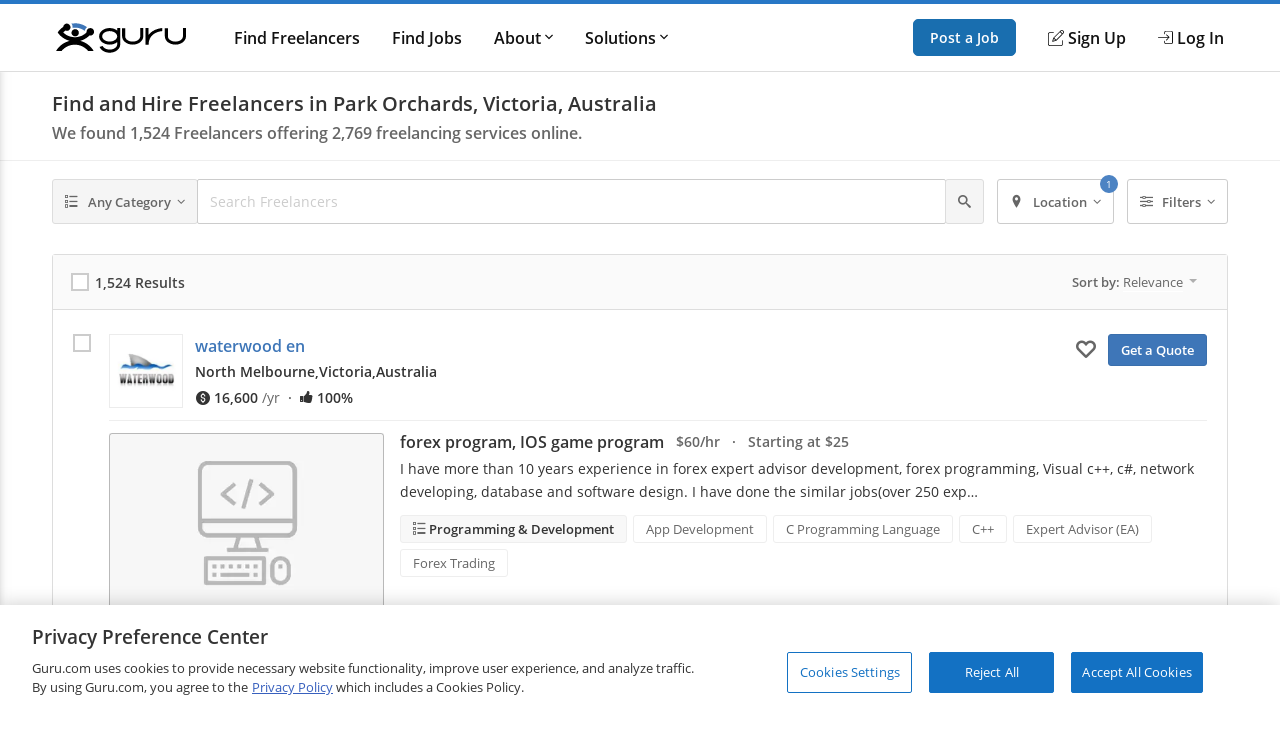

--- FILE ---
content_type: text/html; charset=utf-8
request_url: https://www.guru.com/d/freelancers/lc/australia/victoria/park-orchards/
body_size: 25324
content:


<!DOCTYPE html>
<html id="ctl00_html_tag" lang="en">
<head><!-- OneTrust Cookies Consent Notice start for guru.com --><script src="https://cdn.cookielaw.org/consent/1cd4ff69-4e04-482d-b238-f3486c88e426/otSDKStub.js" data-document-language="true" type="text/javascript" charset="UTF-8" data-domain-script="1cd4ff69-4e04-482d-b238-f3486c88e426"></script><script type="text/javascript">function OptanonWrapper() { }</script><!-- OneTrust Cookies Consent Notice end for guru.com -->
	<script>
        window.dataLayer = window.dataLayer || []; if (typeof gtag != 'function') { gtag = function () { window.dataLayer.push(arguments); }; }
        gtag('consent', 'default', { ad_storage: 'denied', analytics_storage: 'denied', functionality_storage: 'denied', personalization_storage: 'denied', security_storage: 'denied' });
        window.dataLayer.push({
            'pageTitle': 'SearchForServices',
            'event': 'trackEvent',
            'IsLoggedIn': 'no'
        });
    </script>
<script>window.dataLayer = window.dataLayer || [];
window.dataLayer.push({ 'IsLoggedIn' : 'no'});
</script><meta name="msvalidate.01" content="C5E8148C29FFCEF733AE141A0ED25879" />
  <!-- Google Tag Manager -->
   <script>(function(w,d,s,l,i){w[l]=w[l]||[];w[l].push({'gtm.start':new Date().getTime(),event:'gtm.js'});var f=d.getElementsByTagName(s)[0], j=d.createElement(s),dl=l!='dataLayer'?'&l='+l:'';j.defer=true;j.src='https://www.googletagmanager.com/gtm.js?id='+i+dl;j.addEventListener('load', function() { var _ge = new CustomEvent('gtm_loaded', { bubbles: true }); d.dispatchEvent(_ge); }); f.parentNode.insertBefore(j,f);})(window,document,'script','dataLayer','GTM-LF22');</script>
    <!-- End Google Tag Manager --><title>
	Find and Hire Freelancers in Park Orchards, Victoria, Australia - Guru
</title>
	<link rel="preload" href="https://img-guru.com/20251120.1/js/bundles/searchPublic-bundle.512f6c8079577339.js" as="script">
	<link rel="preconnect" href="https://fonts.gstatic.com" crossorigin>
  <link rel="preload" href="https://fonts.gstatic.com/s/roboto/v20/KFOlCnqEu92Fr1MmEU9fBBc4.woff2" as="font" type="font/woff2" integrity="sha384-ZE0elpJD7VmJPXd+yIJjDx+LUfYWhPzKFMzNcWAzDr90PCecqUrVIwO/xW/cmhUm" crossorigin="anonymous">
  <link rel="preload" href="https://fonts.gstatic.com/s/roboto/v20/KFOmCnqEu92Fr1Mu4mxK.woff2" as="font" type="font/woff2" integrity="sha384-u+CfGz269lpzKHziEFiGn6hcNZmDAEMr7CqNzJiz1oXunEPynPyPVEmmBHFMiTNN" crossorigin="anonymous">
	<link href="https://res.cloudinary.com" rel="preconnect" crossorigin>
	<!-- Canonical Url -->
	
	
	<link rel="next" href="https://www.guru.com/d/freelancers/lc/australia/victoria/park-orchards/pg/2/" />

	<!-- X Card -->
	<meta name="twitter:card" content="summary">
	<meta name="twitter:url" content="https://www.guru.com/d/freelancers/lc/australia/victoria/park-orchards/">
	<meta name="twitter:title" content="Find and Hire Freelancers in Park Orchards, Victoria, Australia - Guru">
	<meta name="twitter:description" content="Find and Hire Freelancers in Park Orchards, Victoria, Australia. Browse 1,524 Park Orchards, Victoria, Australia freelance experts for free. Guru makes it easy ">
	<meta name="twitter:image" content="https://wp.guru.com/blog/wp-content/uploads/2020/05/Guru-200x200-1.jpg">

	<!-- Facebook -->
	<meta property="og:image" content="http://www.guru.com/images/guru_logo_fb200.png" />
  <meta property="og:type" content="website" />
	<meta property="og:url" content="https://www.guru.com/d/freelancers/lc/australia/victoria/park-orchards/" />
	<meta property="og:site_name" content="Guru" />
	<meta property="og:title" content="Find and Hire Freelancers in Park Orchards, Victoria, Australia - Guru" />
	<meta property="og:description" content="Find and Hire Freelancers in Park Orchards, Victoria, Australia. Browse 1,524 Park Orchards, Victoria, Australia freelance experts for free. Guru makes it easy " />

	<style type='text/css'>.module_avatar,.module_secondaryHead,.module_headerCrumb,.module_list,.module_pageControls{zoom:1}.module_avatar:before,.module_secondaryHead:before,.module_headerCrumb:before,.module_list:before,.module_pageControls:before,.module_avatar:after,.module_secondaryHead:after,.module_headerCrumb:after,.module_list:after,.module_pageControls:after{content:"\0020";display:block;height:0}.module_avatar:after,.module_secondaryHead:after,.module_headerCrumb:after,.module_list:after,.module_pageControls:after{clear:both}.resp__box{margin-left:-12px;margin-right:-12px}.resp--hidden-till-medium{display:none}.resp--hidden-till-medium--inline{display:none}@media screen and (min-width:550px){.resp--hidden-till-medium{display:block}.resp--hidden-till-medium--inline{display:inline}}.resp--hidden-till-large{display:none}.resp--hidden-till-large--inline{display:none}@media screen and (min-width:750px){.resp--hidden-till-large{display:block}.resp--hidden-till-large--inline{display:inline}}.resp--visible-till-medium{display:block}@media screen and (min-width:550px){.resp--visible-till-medium{display:none}}@media screen and (min-width:750px){.resp__box{margin-left:0;margin-right:0}}html,body,div,span,iframe,h1,h2,h3,p,a,img,strong,i,ul,li,form,label,aside,header,nav,section{margin:0;padding:0;border:0;font-style:inherit;vertical-align:baseline}aside,header,nav,section{display:block}body{line-height:18px}ul{list-style:none}html,body{width:100%;padding:0;margin:0;-webkit-text-size-adjust:100%}body{margin:0 auto;font-size:13px;font-weight:400;font-family:"open sans",sans-serif;-moz-text-rendering:optimizeLegibility;text-rendering:optimizeLegibility;-webkit-font-smoothing:antialiased;-moz-font-smoothing:none;font-smoothing:antialiased;line-height:18px;color:#333333;background:#fff;width:100%;height:100%;overflow-y:scroll}img{max-width:100%;vertical-align:middle;border:0;-ms-interpolation-mode:bicubic}button{-webkit-appearance:none;-moz-appearance:none;appearance:none}input,button{font-family:"open sans",sans-serif}::-ms-clear,::-ms-reveal{display:none;width:0;height:0}a{color:#3e76b8;text-decoration:none}strong{font-weight:600}.container{box-sizing:border-box;-webkit-box-sizing:border-box;-moz-box-sizing:border-box;margin:0 auto;padding:0 12px;max-width:984px;min-width:984px}@media screen and (min-width:1008px){.container{padding:0 0}}.responsive .container,.resp .container{width:100%;max-width:984px;padding:0 12px;min-width:300px}@media only screen and (min-width:1008px){.responsive .container,.resp .container{padding:0}}@font-face{font-family:"Open Sans";font-style:normal;font-weight:400;font-display:swap;src:local("Open Sans Regular"),local("OpenSans-Regular"),url(https://fonts.gstatic.com/s/opensans/v15/mem8YaGs126MiZpBA-UFVZ0b.woff2) format("woff2");unicode-range:U+0000-00FF,U+0131,U+0152-0153,U+02BB-02BC,U+02C6,U+02DA,U+02DC,U+2000-206F,U+2074,U+20AC,U+2122,U+2191,U+2193,U+2212,U+2215,U+FEFF,U+FFFD}@font-face{font-family:"Open Sans";font-style:normal;font-weight:600;font-display:swap;src:local("Open Sans SemiBold"),local("OpenSans-SemiBold"),url(https://fonts.gstatic.com/s/opensans/v15/mem5YaGs126MiZpBA-UNirkOUuhp.woff2) format("woff2");unicode-range:U+0000-00FF,U+0131,U+0152-0153,U+02BB-02BC,U+02C6,U+02DA,U+02DC,U+2000-206F,U+2074,U+20AC,U+2122,U+2191,U+2193,U+2212,U+2215,U+FEFF,U+FFFD}@font-face{font-family:"icomoon";src:url("/css/fonts/Icons/icomoon.eot");src:url("/css/fonts/Icons/icomoon.eot?#iefix") format("embedded-opentype"),url("/css/fonts/Icons/icomoon.woff") format("woff"),url("/css/fonts/Icons/icomoon.ttf") format("truetype"),url("/css/fonts/Icons/icomoon.svg#icomoon") format("svg");font-weight:normal;font-style:normal;font-stretch:normal;font-display:block}[data-icon]:before{font-family:"icomoon";content:attr(data-icon);speak:none;font-weight:normal;font-variant:normal;text-transform:none;line-height:1;-webkit-font-smoothing:antialiased}.o-container{max-width:1200px;margin:0 auto;padding:0 0.9rem;-webkit-box-sizing:border-box;box-sizing:border-box}@media screen and (min-width:40rem){.o-container{padding:0 1rem}}.o-button{display:inline-block;background:#005ea6;border:1px solid #005ea6;opacity:0.9;border-radius:5px;color:#fff;padding:1rem 1.5rem;text-align:center;text-decoration:none;vertical-align:middle;line-height:1.4;font-size:1rem;font-weight:600;white-space:nowrap;-webkit-appearance:none;-moz-appearance:none;appearance:none}.o-button--small{padding:0.5rem 1rem;font-size:0.85rem}.c-header{-webkit-box-shadow:0 1px 0 rgba(255,255,255,0.2);box-shadow:0 1px 0 rgba(255,255,255,0.2);width:100%;z-index:100;position:relative}.c-header__link{display:block;color:#111;font-weight:600}.c-header__row{display:-webkit-box;display:-ms-flexbox;display:flex;-webkit-box-orient:horizontal;-webkit-box-direction:normal;-ms-flex-direction:row;flex-direction:row;-ms-flex-wrap:nowrap;flex-wrap:nowrap;-webkit-box-pack:justify;-ms-flex-pack:justify;justify-content:space-between;-webkit-box-align:center;-ms-flex-align:center;align-items:center;-ms-flex-line-pack:stretch;align-content:stretch;height:48px}.c-header__row__menu{display:-webkit-box;display:-ms-flexbox;display:flex;-webkit-box-pack:start;-ms-flex-pack:start;justify-content:flex-start;-webkit-box-flex:1;-ms-flex:1 1 0%;flex:1 1 0%}.c-header__row__logo{-webkit-box-flex:0;-ms-flex:0 1 auto;flex:0 1 auto}.c-header__row__account{display:-webkit-box;display:-ms-flexbox;display:flex;-webkit-box-align:center;-ms-flex-align:center;align-items:center;-webkit-box-pack:end;-ms-flex-pack:end;justify-content:flex-end;-webkit-box-flex:1;-ms-flex:1 1 0%;flex:1 1 0%;margin:0;padding:0;list-style:none}.c-header__row__navigation{display:none}.c-header__navigationItem{display:none}.c-header__logo{width:100px}.c-header__menu{background:none;border:none;padding:0}.c-header__menu svg{fill:#999;height:30px;width:30px}.c-header__icon{display:-webkit-box;display:-ms-flexbox;display:flex;-webkit-box-align:center;-ms-flex-align:center;align-items:center}.c-header__icon__ico{margin-right:4px}.c-header--solid{background:#fff;border-bottom:1px solid #ddd;border-top:4px solid #2777c6}@media screen and (min-width:56.875rem){.c-header__row{height:67px}.c-header__row__menu{display:none}.c-header__row__navigation{display:-webkit-box;display:-ms-flexbox;display:flex;margin:0;margin-left:1rem;margin-right:auto;padding:0}.c-header__navigationItem{font-size:14px;font-size:.875rem;display:-webkit-box;display:-ms-flexbox;display:flex;padding:1.25rem 0;margin-left:1.125rem;-webkit-box-align:stretch;-ms-flex-align:stretch;align-items:stretch}.c-header__logo{width:130px}.c-header__dropdown{position:relative}.c-header__dropdown__trigger{position:relative}.c-header__dropdown__menu{background:#fff;border-radius:2px;margin:0;-webkit-box-shadow:0 0 1rem rgba(0,0,0,0.1);box-shadow:0 0 1rem rgba(0,0,0,0.1);list-style:none;position:absolute;top:100%;white-space:nowrap;border:1px solid #e9e9e9;display:none;width:200px}.c-header__dropdown__menu__link{padding:0.5rem 1rem;color:#111;display:block}}@media screen and (min-width:68rem){.c-header__navigationItem{margin-left:2rem;font-size:16px;font-size:1rem}}.c-sideNav{position:fixed;left:0;top:0;width:100%;height:100%;overflow:hidden;z-index:90}.c-sideNav__shadow{display:block;position:absolute;left:0;top:0;width:100%;height:100%;background:rgba(0,0,0,0.5);opacity:0;will-change:opacity}.c-sideNav__container{display:-webkit-box;display:-ms-flexbox;display:flex;position:relative;background:#f7f7f7;width:80%;max-width:400px;border-right:3px solid #2777c6;height:100%;-webkit-box-shadow:2px 0 12px rgba(0,0,0,0.6);box-shadow:2px 0 12px rgba(0,0,0,0.6);-webkit-transform:translateX(-102%);transform:translateX(-102%);overflow-y:auto;-webkit-box-orient:vertical;-webkit-box-direction:normal;-ms-flex-direction:column;flex-direction:column;will-change:transform;padding-top:60px}.c-sideNav__content a{color:#111;display:block;height:48px;line-height:48px;padding:0 1em;font-weight:600}.c-sideNav hr{border:0;border-top:1px solid #e9e9e9;height:1px}.c-footer__section__toggle{display:none}.module_avatar,.module_secondaryHead,.module_headerCrumb,.module_list,.module_pageControls{zoom:1}.module_avatar:before,.module_secondaryHead:before,.module_headerCrumb:before,.module_list:before,.module_pageControls:before,.module_avatar:after,.module_secondaryHead:after,.module_headerCrumb:after,.module_list:after,.module_pageControls:after{content:"\0020";display:block;height:0}.module_avatar:after,.module_secondaryHead:after,.module_headerCrumb:after,.module_list:after,.module_pageControls:after{clear:both}.secondaryHeading{font-size:16px;color:#444;line-height:1;margin-bottom:6px;display:block;font-family:"Open Sans"!important;font-weight:400}.rhythmMargin2{margin-bottom:36px!important}.rhythmMargin4{margin-bottom:72px!important}.verylightGrey{color:#ccc!important}.grey{color:#666!important}.darkGrey{color:#333!important}.rotateCaret{-webkit-transform:rotate(0);transform:rotate(0);display:inline-block}.module_avatar .avatar{float:left;margin-right:12px;position:relative;overflow:hidden}.module_avatar .avatar:after{border:1px solid rgba(0,0,0,0.075);bottom:0;content:"";left:0;position:absolute;right:0;top:0}.module_avatar .avatar img{display:block;background-color:#fff;width:48px;height:48px;-moz-force-broken-image-icon:1;border-radius:2px;vertical-align:middle}.module_avatar .avatarinfo{float:left}.module_avatar,.module_secondaryHead,.module_headerCrumb,.module_list,.module_pageControls{zoom:1}.module_avatar:before,.module_secondaryHead:before,.module_headerCrumb:before,.module_list:before,.module_pageControls:before,.module_avatar:after,.module_secondaryHead:after,.module_headerCrumb:after,.module_list:after,.module_pageControls:after{content:"\0020";display:block;height:0}.module_avatar:after,.module_secondaryHead:after,.module_headerCrumb:after,.module_list:after,.module_pageControls:after{clear:both}.module_btn{position:relative;background-image:none;border:1px solid transparent;border-radius:1px;-webkit-box-sizing:border-box;box-sizing:border-box;display:inline-block;font-size:13px;font-weight:400;font-family:"Open Sans",sans-serif;line-height:1.42857143;padding:6px 12px;margin:0 6px 0 0;text-align:center;vertical-align:middle;white-space:nowrap;-moz-appearance:button}.module_btn[disabled]{opacity:0.35;filter:alpha(opacity=35);-webkit-box-shadow:none;box-shadow:none}.module_btn [data-icon]:before{line-height:1.42857143}.module_btn.primary_btn{font-weight:600;color:#fff;background-color:#3e76b8;border-color:#3a6fac}.module_btn.secondary_btn{font-weight:400;color:#666;background-color:#f5f5f5;border-color:#ddd;text-shadow:none}.module_btn.ghost_btn{color:#ddd;background:none;border:none;text-shadow:none}.module_btn.outline_btn{border-radius:3px}.module_btn.outline_btn--secondary{background:transparent;border:1px solid #ccc;color:#666}.module_btn.outline_btn--green{background:transparent;border:1px solid #25d366;color:#25d366;font-weight:600}.module_btn.lonely_btn{margin:0}.link_btn{background-color:transparent;border:0;padding:0;margin:0;color:#3e76b8;text-align:left}.caret{display:inline-block;width:0;height:0;vertical-align:top;border-top:4px solid #000000;border-right:4px solid transparent;border-left:4px solid transparent;content:"";opacity:0.3;filter:alpha(opacity=30)}.dropdown-menu{position:absolute;top:100%;left:0;z-index:1000;display:none;float:left;min-width:140px;padding:4px 0;margin:1px 0 0;list-style:none;background-color:#ffffff;border:1px solid #ccc;border:1px solid rgba(0,0,0,0.2);*border-right-width:2px;*border-bottom-width:2px;border-radius:2px;-webkit-box-shadow:0 5px 10px rgba(0,0,0,0.2);box-shadow:0 5px 10px rgba(0,0,0,0.2);background-clip:padding-box}.resp-dropdown{background-color:#ffffff;background:rgba(0,0,0,0.2);border-radius:2px;-webkit-box-shadow:0 5px 10px rgba(0,0,0,0.2);box-shadow:0 5px 10px rgba(0,0,0,0.2);-webkit-box-sizing:border-box;box-sizing:border-box;bottom:0;bottom:env(safe-area-inset-bottom);display:none;text-align:left;list-style:none;margin:0;height:100%;padding:24px;min-width:200px;position:fixed;top:0px;left:0px;right:0px;width:auto;z-index:1000}@media screen and (min-width:550px){.resp-dropdown{border:1px solid #999;position:absolute;height:auto;top:100%;bottom:auto;padding:0}}.module_secondaryHead{margin:0;padding:0;margin-bottom:18px;background-color:#fff;border-bottom:1px solid #eee}.module_headerCrumb{color:#999;font-size:14px;margin:0;padding:18px 0;position:relative}.module_headerCrumb h1{line-height:1.4;font-size:20px;font-weight:600;color:#333;font-family:"Open Sans",sans-serif!important}.module_headerCrumb h2{font-size:16px;color:#666;font-weight:600;margin-top:6px}.module_headerCrumb h1+h2{margin-top:6px}.responsive .module_secondaryHead{min-width:100%}.module_list>li{display:block;border-bottom:1px solid #eaeaea}.module_list>li:last-child{border-bottom:none}.module_list.cozy>li{padding:24px 0}.module_box{padding:12px;border:1px solid #ddd;border-radius:3px;box-sizing:border-box;-webkit-box-sizing:border-box;-ms-box-sizing:border-box;-moz-box-sizing:border-box}.module_box>.module_box_header{border-bottom:1px solid #ddd;padding:0 0 12px 0}.module_box>.module_box_header_filled,.module_box .module_box_header_filled{background:#fafafa;border-bottom:1px solid #ddd;padding:12px;margin:-12px;margin-bottom:12px}.module_box>.module_box_header_filled .secondaryHeading,.module_box .module_box_header_filled .secondaryHeading{font-size:14px;font-weight:600;margin:0}.module_box.box_NoPadding{padding:0}.module_box.box_NoPadding>.module_box_header_filled,.module_box.box_NoPadding .module_box_header_filled{margin:0}.module_box--largePadding .module_box_header{padding:18px}.module_box .module_box_header--flex{display:-webkit-box;display:-ms-flexbox;display:flex;-webkit-box-align:center;-ms-flex-align:center;align-items:center;-ms-flex-wrap:nowrap;flex-wrap:nowrap}.module_box .module_box_header--flex--left{-webkit-box-flex:0;-ms-flex:0 0 auto;flex:0 0 auto;margin-right:auto}.module_box .module_box_header--flex--right{margin-left:1em}.typeahead{position:relative}.typeaheadContainer{display:-webkit-box;display:-ms-flexbox;display:flex;-ms-flex-wrap:wrap;flex-wrap:wrap;-webkit-box-align:center;-ms-flex-align:center;align-items:center}.typeaheadContainer__token{background-color:#fff;border:1px solid #ddd;border-radius:2px;font-size:13px;margin:3px;padding:6px;-webkit-box-flex:0;-ms-flex:0 1 auto;flex:0 1 auto}.typeaheadContainer__token__remove{margin-left:6px}.typeaheadContainer__input{-webkit-box-flex:1;-ms-flex:1 0 auto;flex:1 0 auto}.typeaheadContainer--noWrap{display:-webkit-box;display:-ms-flexbox;display:flex;-ms-flex-wrap:nowrap;flex-wrap:nowrap;-webkit-box-align:center;-ms-flex-align:center;align-items:center;overflow-x:hidden}.typeaheadContainer--noWrap::-webkit-scrollbar{height:8px;position:absolute}.typeaheadContainer--noWrap::-webkit-scrollbar-thumb{background-color:#ccc}.typeaheadContainer--noWrap::-webkit-scrollbar-track{-webkit-box-shadow:inset 0 0 2px rgba(0,0,0,0.3);box-shadow:inset 0 0 2px rgba(0,0,0,0.3);background-color:#f5f5f5}.typeaheadContainer--noWrap .typeaheadContainer__token{-webkit-box-flex:0;-ms-flex:none;flex:none}.typeaheadContainer--noWrap .typeaheadContainer__input{-webkit-box-flex:1;-ms-flex:1 0 35%;flex:1 0 35%}.input-group--flex{display:-webkit-box;display:-ms-flexbox;display:flex;-webkit-box-orient:horizontal;-webkit-box-direction:normal;-ms-flex-direction:row;flex-direction:row;-ms-flex-wrap:nowrap;flex-wrap:nowrap;-webkit-box-align:stretch;-ms-flex-align:stretch;align-items:stretch}.input-group--flex .input-group__input{-webkit-box-flex:1;-ms-flex-positive:1;flex-grow:1;position:relative;display:-webkit-box;display:-ms-flexbox;display:flex;-webkit-box-align:stretch;-ms-flex-align:stretch;align-items:stretch}.input-group--flex .input-group__btn{display:-webkit-box;display:-ms-flexbox;display:flex;-webkit-box-align:stretch;-ms-flex-align:stretch;align-items:stretch;width:auto}.input-group--flex .input-group__btn:last-child{border-left:0;border-top-left-radius:0;border-bottom-left-radius:0}.input-group--flex .input-group__btn+.input-group__input{margin-left:-1px}.input-group--flex .input-group__input+.input-group__btn{margin-left:-1px}.module_pageControls{padding-bottom:18px;position:relative}.g-chkradio{position:absolute;opacity:0}.g-chkradio+label{position:relative;padding:0}.g-chkradio+label:before{content:"";margin-right:6px;display:inline-block;vertical-align:text-top;width:16px;height:16px;background:#fff;border:1px solid #ccc;-webkit-box-shadow:inset 0 0 0 1px #ccc;box-shadow:inset 0 0 0 1px #ccc}.g-input{display:block;width:100%;border:1px solid #ccc;border-radius:2px;-webkit-box-sizing:border-box;box-sizing:border-box;font-size:16px;padding:12px;font-family:"Open Sans",sans-serif;resize:vertical;line-height:1.4}.g-input::-webkit-input-placeholder{color:#ccc}.g-input:-ms-input-placeholder{color:#ccc}.g-input::-ms-input-placeholder{color:#ccc}.g-input--small{font-size:14px;padding:6px 6px 6px 6px}.g-input--transparent{background-color:transparent;border:none}.record{font-size:14px;padding:0 .875em;position:relative;display:-webkit-box;display:-ms-flexbox;display:flex;-webkit-box-orient:horizontal;-webkit-box-direction:normal;-ms-flex-direction:row;flex-direction:row;-ms-flex-wrap:nowrap;flex-wrap:nowrap}@media screen and (min-width:550px){.record{font-size:16px}}.record__check{width:36px;-webkit-box-flex:0;-ms-flex:0 1 auto;flex:0 1 auto;-ms-flex-item-align:stretch;-ms-grid-row-align:stretch;align-self:stretch}.record__details{-webkit-box-flex:1;-ms-flex:1 0 0px;flex:1 0 0}.record__header{display:-webkit-box;display:-ms-flexbox;display:flex;-webkit-box-orient:horizontal;-webkit-box-direction:normal;-ms-flex-flow:row nowrap;flex-flow:row nowrap}.record__header__identity{-webkit-box-flex:1;-ms-flex:1 1 95%;flex:1 1 95%;margin-right:auto}.record__header__action{text-align:right;-webkit-box-flex:0;-ms-flex:none;flex:none}.record__header__action--mobile{display:block;-ms-flex-item-align:center;-ms-grid-row-align:center;align-self:center}.record__header__action--full{display:none}.record__content{-webkit-box-flex:1;-ms-flex:1 0 auto;flex:1 0 auto;border-top:1px solid #eee;margin-top:12px;padding-top:12px}.record--avatarCheck .record__check{position:absolute;z-index:1}.record--avatarCheck .record__check .g-chkradio+label::before{zoom:1;opacity:0.15}.record--avatarCheck .record__header .module_avatar .avatar{min-width:64px!important}.record--avatarCheck .record__header .module_avatar .avatar img{width:64px;height:64px;display:block}@media screen and (min-width:40rem){.record{padding:0 1.25em}.record--avatarCheck .record__check{position:static}.record--avatarCheck .record__check .g-chkradio+label::before{zoom:1;opacity:1}.record--avatarCheck .record__header .module_avatar .avatar{min-width:74px!important}.record--avatarCheck .record__header .module_avatar .avatar img{width:74px;height:74px;display:block}}@media screen and (min-width:50rem){.record__header__identity{-webkit-box-flex:1;-ms-flex:1 0 67%;flex:1 0 67%}.record__header__action{-webkit-box-flex:0;-ms-flex:0 1 auto;flex:0 1 auto}.record__header__action--full{display:block}.record__header__action--mobile{display:none}}.filterLayout{display:-webkit-box;display:-ms-flexbox;display:flex;position:relative;-webkit-box-align:stretch;-ms-flex-align:stretch;align-items:stretch}.filterLayout__keyword{position:static;-webkit-box-flex:1;-ms-flex-positive:1;flex-grow:1}.filterLayout__keyword input[type="text"]::-ms-clear{display:none}.filterLayout__btn{display:-webkit-box;display:-ms-flexbox;display:flex;position:static;-webkit-box-align:stretch;-ms-flex-align:stretch;align-items:stretch}.filterLayout__btn__caret{margin-left:3px}@media screen and (min-width:50rem){.filterLayout__btn--isRelative{position:relative}}.filterLayout__btn+.filterLayout__btn,.filterLayout__keyword+.filterLayout__btn{margin-left:0.5em}@media screen and (min-width:40rem){.filterLayout__btn__icon{margin-right:0.5em}.filterLayout__btn+.filterLayout__btn,.filterLayout__keyword+.filterLayout__btn{margin-left:1em}}.skillsList{font-size:14px}@media screen and (min-width:550px){.skillsList{font-size:16px}}.skillsList__skill{font-size:13px;font-size:.8125em;display:inline-block;color:#666;border:1px solid #eee;border-radius:3px;background:#fff;padding:4px 12px;margin:0 6px 6px 0}.skillsList__skill.greyBackground{background:#f8f8f8}.freelancerAvatar__screenName{font-size:16px;font-size:1rem;font-weight:600;line-height:1.6;font-weight:600;margin-bottom:4px;display:-webkit-box;display:-ms-flexbox;display:flex;-webkit-box-align:start;-ms-flex-align:start;align-items:flex-start}.freelancerAvatar__screenName *+*{margin-left:8px}.freelancerAvatar__screenName *:not(.module_badge)+*:not(.module_badge):after{content:"\b7";color:#999;margin-left:8px}.freelancerAvatar__screenName *:not(.module_badge)+*:not(.module_badge):last-child:after{content:unset}.freelancerAvatar__meta{display:-webkit-box;display:-ms-flexbox;display:flex;-webkit-box-align:center;-ms-flex-align:center;align-items:center;color:#333;font-size:13px;font-size:0.8rem;font-weight:600;-ms-flex-wrap:wrap;flex-wrap:wrap}.freelancerAvatar__meta+.freelancerAvatar__meta{margin-top:8px}.freelancerAvatar__location{font-weight:600;max-width:200px;white-space:nowrap;overflow:hidden;text-overflow:clip;vertical-align:middle}.freelancerAvatar__location--city,.freelancerAvatar__location--state{display:none}.freelancerAvatar .avatarinfo{max-width:calc(100% - 80px);overflow:hidden;text-overflow:clip;margin-top:0!important}@media screen and (max-width:40rem){.freelancerAvatar .avatarinfo{width:75%;height:65px}.freelancerAvatar .freelancerAvatar__screenName{margin-bottom:0px;line-height:1.4}.freelancerAvatar .freelancerAvatar__screenName a{max-width:85%;white-space:nowrap;overflow:hidden;text-overflow:ellipsis;display:inline-block}.freelancerAvatar .freelancerAvatar__meta{margin-top:2px}.freelancerAvatar .mobileMemberIcon{float:left;padding:3px}}@media screen and (min-width:625px){.freelancerAvatar__screenName{font-size:16px;font-size:1em}.freelancerAvatar__meta{font-size:0.875rem}.freelancerAvatar__location{max-width:330px}}@media screen and (min-width:50rem){.freelancerAvatar__location--city{display:inline}}@media screen and (min-width:75rem){.freelancerAvatar__location{max-width:none}.freelancerAvatar__location--city,.freelancerAvatar__location--state{display:inline}}.findGuruRecord__topService{margin-bottom:0.5em}.findGuruRecord__tabs{display:none}@media screen and (min-width:50rem){.findGuruRecord__topService{margin-bottom:1em}.findGuruRecord__tabs{display:block}}.serviceListing{font-size:14px}@media screen and (min-width:550px){.serviceListing{font-size:16px}}.serviceListing__cover{display:none}.serviceListing__title{font-size:16px;font-size:1em;margin-bottom:6px;font-weight:600}.serviceListing__title--dark a{color:#333}.serviceListing__rates{font-size:16px;font-size:1em;color:#666;font-weight:600;margin-bottom:12px}.serviceListing__desc{font-size:0.9em;line-height:1.6;margin-bottom:12px;color:#333;word-break:break-word;white-space:break-spaces}@media screen and (min-width:550px){.serviceListing__rates{font-size:14px;font-size:.875em}}@media screen and (min-width:40rem){.serviceListing{display:-webkit-box;display:-ms-flexbox;display:flex;-webkit-box-align:start;-ms-flex-align:start;align-items:flex-start}.serviceListing__cover{display:block;-webkit-box-flex:0;-ms-flex:0 0 25%;flex:0 0 25%;margin-right:1em;position:relative}.serviceListing__cover:after{content:"";position:absolute;border:1px solid rgba(0,0,0,0.25);border-radius:3px;top:0;bottom:0;left:0;right:0}.serviceListing__details{-webkit-box-flex:1;-ms-flex:auto;flex:auto}}@media screen and (min-width:800px){.serviceListing__title{display:inline-block;line-height:18px;vertical-align:text-top;margin-right:12px}.serviceListing__rates{display:inline-block;margin-bottom:0;vertical-align:text-top}}.u-sr-only{position:absolute;width:1px;height:1px;margin:-1px;padding:0;overflow:hidden;clip:rect(0,0,0,0);border:0}.u-svg-ico{display:inline-block;fill:currentColor;vertical-align:middle}</style>
	<link rel="stylesheet" href="https://img-guru.com/20251120.1/css/newguru/pages/FindGurus/FindGurusPublic.32a7f800640ada2e.css" media="print" onload=" this.media='all'">
	<noscript>
		<link rel="stylesheet" href="https://img-guru.com/20251120.1/css/newguru/pages/FindGurus/FindGurusPublic.32a7f800640ada2e.css">
	</noscript>
	<style type="text/css">
		.dropdown-menu {
			display: none;
		}

		.resp-dropdown {
			display: none;
		}

		.link_btn {
			color: #666;
			margin-right: 12px;
			font-size: 16px;
		}

			.link_btn i {
				vertical-align: middle;
			}

			.link_btn:hover {
				text-decoration: none;
				color: #666;
			}
	</style>
<meta id="ctl00_description" name="description" content="Find and Hire Freelancers in Park Orchards, Victoria, Australia. Browse 1,524 Park Orchards, Victoria, Australia freelance experts for free. Guru makes it easy " /><meta charset="utf-8" /><meta http-equiv="X-UA-Compatible" content="IE=edge" /><meta id="ctl00_ltrMasterRobots" name="robots" content="max-snippet:-1, max-image-preview:large, max-video-preview:-1" /><meta name="viewport" content="width=device-width, initial-scale=1.0, viewport-fit=cover" /><link rel="manifest" href="/manifest.json" /><link rel="apple-touch-icon" sizes="180x180" href="/apple-touch-icon.png" /><link rel="icon" type="image/png" href="/favicon-32x32.png" sizes="32x32" /><link rel="icon" type="image/png" href="/favicon-16x16.png" sizes="16x16" /><link rel="mask-icon" href="/safari-pinned-tab.svg" color="#4c83c3" /><link rel="shortcut icon" href="/favicon.ico" /><meta name="msapplication-config" content="/browserconfig.xml" /><meta name="theme-color" content="#ffffff" /><meta name="ROBOTS" content="NOINDEX, NOFOLLOW" /></head>
<body class="responsive resp">
    <!-- Google Tag Manager (noscript) -->
    <noscript><iframe src="https://www.googletagmanager.com/ns.html?id=GTM-LF22"
    height="0" width="0" style="display:none;visibility:hidden"></iframe></noscript>
    <!-- End Google Tag Manager (noscript) -->
 



<header role="banner">
    <nav class="c-header c-header--solid"
        id="navigation" role="navigation" aria-label="Primary Navigation" data-stickyafter="false" > 
        <div class="o-container">
            <div class="c-header__row">
                
                <div  class="c-header__row__menu">
                    <button id="nav_menu_btn" aria-label="Menu" class="c-header__menu">
                        <svg preserveAspectRatio="xMidYMid meet" focusable="false" alt="Menu" viewBox="0 0 24 24">
                             <path d="M3 18h18v-2H3v2zm0-5h18v-2H3v2zm0-7v2h18V6H3z"></path>
                        </svg>
                    </button>
                </div>
                
                
                <div class="c-header__row__logo logo-center">
                    <a id="topnav-gurulogo" href="/index.aspx?Ref=login.aspx" aria-label="Guru" title="Guru" style="display:flex">
                        <svg class="c-header__logo" role="img" aria-label="Guru Home" alt="Guru" viewBox="0 0 250.7 56.8" height="30" width="130" enable-background="new 0 0 250.7 56.8" xml:space="preserve" xmlns="http://www.w3.org/2000/svg" xmlns:xlink="http://www.w3.org/1999/xlink">
                            <g>
                                <title id="logo-title">Guru</title>
                                <path d="M162.4 9.2v16.1c0 5.5-6.6 10.1-14.5 10.1 -7.9 0-14.5-4.6-14.5-10.1V9.4h-5.9v15.8c0 8.8 9.2 16 20.4 16 11.3 0 20.4-7.2 20.4-16V9.2H162.4z"></path>
                                <path d="M244.8 9.2v16.1c0 5.5-6.6 10.1-14.5 10.1 -7.9 0-14.5-4.6-14.5-10.1V9.4h-5.9v15.8c0 8.8 9.2 16 20.4 16 11.3 0 20.4-7.2 20.4-16V9.2H244.8z"></path>
                                <path d="M178.6 41.3h-5.9V9.2h5.9v13c9.2-12 26-13 26.2-13l0.3 5.9C204 15.2 178.6 16.7 178.6 41.3z"></path>
                                <path d="M118 9.2v4.8c-3.7-2.9-8.8-4.8-14.5-4.8 -11.3 0-20.4 7.2-20.4 16 0 8.8 9.2 16 20.4 16 5.7 0 10.8-1.8 14.5-4.8v4.3c0 5.5-6.6 10.1-14.5 10.1 -6.3 0-11.8-3-13.7-7l-5.7 1.8c2.6 6.5 10.4 11.2 19.4 11.2 11 0 20-6.9 20.4-15.5h0V9.2H118zM103.5 35.3c-7.9 0-14.5-4.6-14.5-10.1 0-5.5 6.6-10.1 14.5-10.1 7.9 0 14.5 4.6 14.5 10.1C118 30.7 111.4 35.3 103.5 35.3z"></path>
                                <path d="M46.6 33.9c2.8 0.7 5.5 1.6 8.1 2.9 2.6 1.2 4.9 2.7 7.1 4.4 2.2 1.7 4.2 3.6 6.1 5.7 1.9 2.1 3.5 4.3 4.9 6.8H62.3c-1.6-1.9-3.3-3.6-5.2-5.1 -1.9-1.5-4-2.8-6.2-3.9 -2.2-1.1-4.5-1.9-6.9-2.5 -2.4-0.6-4.9-0.9-7.6-0.9 -2.7 0-5.2 0.3-7.7 0.9 -2.5 0.6-4.8 1.4-6.9 2.5 -2.2 1.1-4.2 2.4-6.1 3.9 -1.9 1.5-3.7 3.2-5.2 5.1H0c1.4-2.5 3-4.7 4.9-6.9 1.9-2.1 3.9-4 6.2-5.7 2.3-1.7 4.7-3.1 7.2-4.3 2.6-1.2 5.3-2.2 8.1-2.9 -2.5-0.6-4.8-1.4-6.9-2.4 -2.2-1-4.2-2.2-6.2-3.6 -2-1.4-3.8-2.9-5.5-4.6 -1.7-1.7-3.2-3.6-4.6-5.5 0.7-1.1 1.4-2.1 2.3-3.1 0.8-1 1.7-1.9 2.6-2.8S9.9 10 11 9.2c1-0.8 2-1.6 3-2.3 0.1-0.9 0.3-1.7 0.7-2.4 0.4-0.7 0.9-1.4 1.5-2 0.6-0.6 1.3-1.1 2.1-1.4 0.8-0.3 1.6-0.5 2.5-0.5 1 0 1.9 0.2 2.7 0.6 0.8 0.4 1.6 0.9 2.2 1.5 0.6 0.6 1.2 1.4 1.5 2.2C27.8 5.8 28 6.7 28 7.7c0 1-0.2 1.9-0.6 2.7 -0.4 0.8-0.9 1.6-1.5 2.2 -0.6 0.6-1.4 1.1-2.2 1.5 -0.8 0.3-1.7 0.5-2.7 0.5 -0.2 0-0.4 0-0.7 0 -0.2 0-0.5 0-0.7-0.1 -0.2 0-0.4-0.1-0.7-0.2 -0.2-0.1-0.5-0.2-0.7-0.3 -0.4 0.3-0.8 0.6-1.1 0.9 -0.3 0.3-0.7 0.6-1.1 0.9 -0.4 0.3-0.8 0.6-1.1 0.9 -0.3 0.3-0.7 0.6-1 1 1.5 1.4 3 2.7 4.7 3.8 1.7 1.2 3.5 2.2 5.4 2.9 1.9 0.8 3.9 1.4 6 1.8 2.1 0.4 4.3 0.7 6.4 0.7 2.2 0 4.3-0.2 6.4-0.7 2.1-0.4 4.1-1.1 6-1.8 1.9-0.8 3.7-1.8 5.4-2.9 1.7-1.2 3.2-2.5 4.7-3.8h0.1c0-0.1 0-0.2 0-0.3 0-0.1 0-0.2 0-0.3 0-0.1 0-0.2 0-0.3 0-0.1 0-0.2 0-0.3 0-1 0.2-1.9 0.5-2.8 0.3-0.9 0.9-1.7 1.5-2.4 0.7-0.7 1.5-1.2 2.4-1.5 0.9-0.3 1.8-0.5 2.8-0.5 1 0 1.9 0.2 2.8 0.5 0.9 0.3 1.6 0.9 2.3 1.5 0.6 0.7 1.2 1.5 1.5 2.4 0.4 0.9 0.6 1.8 0.6 2.8 0 1-0.2 1.9-0.6 2.8 -0.4 0.9-0.9 1.6-1.5 2.3 -0.6 0.6-1.4 1.2-2.3 1.5 -0.9 0.4-1.8 0.6-2.8 0.6 -0.2 0-0.3 0-0.4 0 -0.1 0-0.2 0-0.4 0 -0.1 0-0.3 0-0.4-0.1 -0.1 0-0.2-0.1-0.4-0.1 -1.2 1.2-2.5 2.3-3.9 3.4 -1.4 1.1-2.9 2.1-4.4 2.9 -1.5 0.9-3.1 1.7-4.8 2.4C50.1 33 48.3 33.5 46.6 33.9z"></path>
                                <path fill="currentColor" id="arch" d="M32 8.7c0-0.1 0-0.2 0-0.3 0-0.1 0-0.2 0-0.3 0-0.1 0-0.2 0-0.3s0-0.2 0-0.3c0-0.6-0.1-1.2-0.1-1.8 -0.1-0.6-0.2-1.3-0.4-1.8 -0.2-0.6-0.5-1.2-0.8-1.7 -0.3-0.5-0.7-1.1-1-1.5 0.5-0.1 1-0.2 1.6-0.2 0.6 0 1.2-0.1 1.8-0.1 0.6 0 1.2-0.1 1.8-0.1C35.4 0 36 0 36.5 0c2.2 0 4.3 0.2 6.4 0.5 2.1 0.3 4.1 0.8 6.1 1.5 2 0.6 3.9 1.4 5.7 2.4 1.8 0.9 3.6 2 5.2 3.2 -0.6 0.4-1.1 0.9-1.6 1.4 -0.5 0.5-0.9 1.1-1.3 1.7 -0.3 0.6-0.7 1.2-1 1.9 -0.3 0.7-0.5 1.4-0.6 2.1 -1.3-1-2.7-1.9-4.2-2.7 -1.5-0.8-3.1-1.4-4.6-2 -1.6-0.5-3.2-0.9-4.9-1.2 -1.7-0.2-3.5-0.4-5.2-0.4 -0.4 0-0.8 0-1.2 0 -0.4 0-0.8 0-1.2 0 -0.4 0-0.8 0-1.1 0.1C32.7 8.5 32.4 8.6 32 8.7z"></path>
                                <path d="M29.9 18.3c0-1 0.2-1.9 0.6-2.7 0.4-0.8 0.9-1.6 1.5-2.2 0.6-0.6 1.4-1.2 2.2-1.5 0.8-0.4 1.7-0.6 2.7-0.6 1 0 1.9 0.2 2.8 0.6 0.9 0.4 1.6 0.9 2.3 1.5 0.6 0.6 1.1 1.4 1.5 2.2 0.3 0.8 0.5 1.7 0.5 2.7 0 1-0.2 1.9-0.5 2.7 -0.3 0.8-0.8 1.6-1.5 2.2 -0.6 0.6-1.4 1.2-2.3 1.5 -0.9 0.4-1.8 0.6-2.8 0.6 -1 0-1.9-0.2-2.7-0.6 -0.8-0.4-1.6-0.9-2.2-1.5 -0.6-0.6-1.2-1.4-1.5-2.2C30.1 20.2 29.9 19.3 29.9 18.3z"></path>
                            </g>      
                        </svg>
                    </a>
                    <span class="u-sr-only">Guru</span>
                </div>
                
                
                <div class="c-header__row__navigation">
                    <a class="c-header__navigationItem c-header__link" href="/d/freelancers/" title="Find a Freelancer" id="topnav-find-a-guru">
                        Find Freelancers
                    </a>

                    <a class="c-header__navigationItem c-header__link" href="/d/jobs/" title="Find a Job" id="topnav-find-a-job">
                       Find Jobs
                    </a>
                    
                    <div class="c-header__navigationItem c-header__dropdown">
                        <span class="c-header__link c-header__dropdown__trigger">
                            About  
                            <svg height="8" width="8" style="margin-top:-4px;" viewBox="0 0 32 32" class="u-svg-ico">
                                <path d="M28.8 6.2L16 19 3.2 6.2 0 9.4l16 16.4L32 9.4z"></path>
                            </svg>
                        </span>
                        <div class="c-header__dropdown__menu">
                            <a href="/about/" class="c-header__link c-header__dropdown__menu__link" title="About Guru" id="topnav-about"> About Guru </a>
                            <a href="/how-it-works/" class="c-header__link c-header__dropdown__menu__link" title="How Guru Works" id="topnav-how-it-works"> How Guru Works </a>
                            <a href="/why-guru/" class="c-header__link c-header__dropdown__menu__link" title="Why Guru" id="topnav-whyguru"> Why Guru </a>
                            <a href="/pricing-employer/" class="c-header__link c-header__dropdown__menu__link" title="Pricing" id="topnav-pricing"> Pricing </a>
                            <a href="/blog/" class="c-header__link c-header__dropdown__menu__link" title="Blog" id="topnav-blog"> Blog </a>

                        </div>
                    </div>

                    <div class="c-header__navigationItem c-header__dropdown">
                        <span class="c-header__link c-header__dropdown__trigger">
                            Solutions  
                            <svg height="8" width="8" style="margin-top:-4px;" viewBox="0 0 32 32" class="u-svg-ico">
                                <path d="M28.8 6.2L16 19 3.2 6.2 0 9.4l16 16.4L32 9.4z"></path>
                            </svg>
                        </span>
                        <div class="c-header__dropdown__menu">
                            <a href="/enterprise/" class="c-header__link c-header__dropdown__menu__link" title="Guru Enterprise" id="topnav-enterprise"> Enterprise </a>
                            <a href="/agency/" class="c-header__link c-header__dropdown__menu__link" title="Guru Agency" id="topnav-agency"> Agency </a>
                            <a href="/purchase-orders/" class="c-header__link c-header__dropdown__menu__link" title="Purchase Orders" id="topnav-PO"> Purchase Orders </a>
                            <a href="/agreements/" class="c-header__link c-header__dropdown__menu__link" title="Agreements" id="topnav-agreements"> Agreements </a>
                            <a href="/safepay/" class="c-header__link c-header__dropdown__menu__link" title="SafePay" id="topnav-safepay"> SafePay </a>
                        </div>
                    </div>
                </div>
                
                <ul class="c-header__row__account">
                    <li>
                        <a id="topnav-post-a-job" class="o-button o-button--small" href="/registeraccount.aspx?ReturnUrl=hire/post/" title="Post a Job">Post a Job</a>
                    </li>
                    <li class="c-header__navigationItem">
                        <a class="c-header__icon c-header__link" href="/registeraccount.aspx" id="topnav-join-now">
                            <svg role="img" class="c-header__icon__ico u-svg-ico" viewBox="0 0 15 15" height="16" width="16" >
						       <path d="M13.6 9.6c-.2 0-.3.2-.3.4v3.2c0 .6-.5 1-1.1 1H1.8a1 1 0 0 1-1-1V3.8c0-.6.4-1 1-1h3.3c.2 0 .4-.2.4-.4S5.3 2 5 2H1.8C.8 2 0 2.8 0 3.8v9.4c0 1 .8 1.8 1.8 1.8h10.4c1 0 1.8-.8 1.8-1.8V10c0-.2-.2-.4-.4-.4z"/>
      <path d="M14 .5c-.6-.7-1.7-.7-2.3 0L5 7.2l-.1.1-.9 3.2a.4.4 0 0 0 .5.5l3.2-.9h.1l6.7-6.8c.7-.6.7-1.7 0-2.4l-.4-.4zm-8.2 7L11.3 2 13 3.7 7.6 9.2 5.8 7.4zm-.3.6l1.4 1.4-2 .6.6-2zM14 2.8l-.4.4-1.8-1.8.4-.4a1 1 0 0 1 1.3 0l.5.5c.3.3.3 1 0 1.3z"/>    
   
					        </svg>
                            <span>Sign Up</span>
                        </a>
                    </li>
                    <li class="c-header__navigationItem">
                        <a class="c-header__icon c-header__link" href="/login.aspx" id="topnav-sign-in">
                            <svg role="img" class="c-header__icon__ico  u-svg-ico" viewBox="0 0 17 15" height="15" width="15">
                             <path fill="currentColor" d="M15.1 0H9C7.9 0 7 .8 7 1.8v1.6c0 .2.2.4.5.4.2 0 .4-.2.4-.4V1.8c0-.5.5-.9 1-1H15c.6 0 1 .5 1 1v11.4c0 .3-.1.5-.3.7a1 1 0 0 1-.7.2H9a1 1 0 0 1-1-.9v-1.5c0-.3-.2-.5-.4-.5-.3 0-.5.2-.5.5v1.5c0 1 .8 1.8 1.9 1.8h6c1 0 1.9-.8 1.9-1.8V1.8c0-1-.8-1.8-1.9-1.8z"/>
      <path fill="currentColor" d="M11.4 6.8H.4c-.2 0-.4.2-.4.5 0 .2.2.4.5.4h11l-2.4 2.6v.6c.3.2.6.1.7 0l3-3.3.2-.3-.1-.3-3-2.9-.4-.1-.3.1-.2.3c0 .1 0 .2.2.3l2.2 2.1z"/>
    </svg>
                            <span>Log In</span>
                        </a>
                    </li>
                </ul>  
                            
            </div>
        </div>
    </nav>
    
    
    <aside class="c-sideNav" id="sideNav" role="navigation" aria-label="Primary Navigation">
        
        <div class="c-sideNav__shadow" id="sideNavShadow"></div>
        
        <nav class="c-sideNav__container" id="sideNavContainer">
            <div class="c-sideNav__content">
                <a href="/d/freelancers/" id="mobile-find-a-guru">Find Freelancers</a>
                <a href="/d/jobs/" id="mobile-find-a-job">Find a Job</a>
                <a href="/how-it-works/" id="mobile-how-it-works">How It Works</a>
                <a href="/about/" id="mobile-about"> About Guru </a>
                <a href="/why-guru/" id="mobile-why-guru">Why Guru</a>
                
                <a href="/pricing-employer/" id="mobile-pricing"> Pricing </a>
                <a href="/blog/"id="mobile-blog"> Blog </a>

                <hr>
                
                <a href="/enterprise/" id="mobile-enterprise">Enterprise Solutions</a>
                <a href="/agency/" id="mobile-agency"> Agency Solutions </a>
                <a href="/purchase-orders/" id="mobile-po" >Purchase Order Solutions</a>
                <a href="/agreements/" id="mobile-work-agreements">Work Agreements </a>
                <a href="/safePay/" id="mobile-safepay"> SafePay </a>
                <hr>

                <a href="/registeraccount.aspx" id="mobile-join-now">Sign Up</a>
                <a href="/login.aspx" id="mobile-sign-in">Log In</a>

            </div>
        </nav>
    </aside>
    
</header>

<script src="https://img-guru.com/20251120.1/js/marketing/navigation.min.js" async defer></script>



    <form method="post" action="./?qs=lc%2faustralia%2fvictoria%2fpark-orchards%2f" id="aspnetForm">
<div>
<input type="hidden" name="WebAPIURL" id="WebAPIURL" value="https://www.guru.com/api/v1/" />
<input type="hidden" name="MSAPIURL" id="MSAPIURL" value="https://www.guru.com/" />
<input type="hidden" name="__VIEWSTATE" id="__VIEWSTATE" value="/wEPDwUJODAyMDk1MzkyZGSPwAb3IOcg16TA0jsp1eEhuylZMw==" />
</div>


<script type="text/javascript">
//<![CDATA[
if(typeof angular != 'undefined') { angular.module('guru.common.debugConstants', []).constant('publishedInDebugMode', false)};//]]>
</script>

<div>

	<input type="hidden" name="__VIEWSTATEGENERATOR" id="__VIEWSTATEGENERATOR" value="C8B5869E" />
	<input type="hidden" name="__EVENTVALIDATION" id="__EVENTVALIDATION" value="/wEdAAIY7HHhsIO5olnS4t80QaIbdE9LYPy4LoZUdVQGDgOoPkVqcBnrrVS8qvvsNS/9alMh28W5" />
</div>
        <main role="main" class="mainContent">
            

	<script type='text/javascript'>window.__query={"Keyword":"","Category":{"Key":null,"Value":null,"Id":0,"Count":null},"Subcategory":{"Key":null,"Value":null,"Id":0,"Count":null},"SubSubcategory":{"Key":null,"Value":null,"Id":0,"Count":null},"Skills":[],"Locations":[{"Key":"Park Orchards, Victoria, Australia","Value":"lc/australia/victoria/park-orchards","Id":44420,"Count":0}],"Show":[],"EarningsLastYear":{"Key":null,"Value":null,"Id":0,"Count":null},"AllTimeEarnings":{"Key":null,"Value":null,"Id":0,"Count":null},"NumofEmployers":{"Key":null,"Value":null,"Id":0,"Count":null},"NumofTransactions":{"Key":null,"Value":null,"Id":0,"Count":null},"HEarnFromASingleEmp":{"Key":null,"Value":null,"Id":0,"Count":null},"Tags":[],"SortOrder":"relevance","Page":1}</script>
	<script type='text/javascript'>window.__pageData={"Redirect404":false,"Redirect301":false,"Redirect301Url":null,"SuggestedTerm":null,"CanonicalUrl":"/d/freelancers/lc/australia/victoria/park-orchards/","DisplayURL":"/d/freelancers/lc/australia/victoria/park-orchards/","DisplayKeyword":"","FirstResult":1,"LastResult":20,"TotalResults":1524,"TotalServices":2769,"NumResults":20,"CategoryCounts":[null,341667,249070,352779,118056,64550,101834,69727,9053,11994,154511],"TopLocations":[{"Key":"Melbourne, Victoria, Australia","Value":"lc/australia/victoria/melbourne","Id":8030,"Count":620},{"Key":"St Kilda, Victoria, Australia","Value":"lc/australia/victoria/st-kilda","Id":35809,"Count":14},{"Key":"Brunswick, Victoria, Australia","Value":"lc/australia/victoria/brunswick","Id":18465,"Count":21},{"Key":"Clarinda, Victoria, Australia","Value":"lc/australia/victoria/clarinda","Id":21526,"Count":2},{"Key":"Doncaster East, Victoria, Australia","Value":"lc/australia/victoria/doncaster-east","Id":14863,"Count":11},{"Key":"Park Orchards, Victoria, Australia","Value":"lc/australia/victoria/park-orchards","Id":44420,"Count":0}],"SubCategories":[{"Key":"Any Subcategory","Value":null,"Id":0,"Count":null}],"SubSubCategories":[],"RecordsType":"freelancer","SelectedRecords":[]}</script>
	

	<main id="search-app">
		<find-gurus v-slot="{mounted, lastResult, fetching, pageData, query, isDataEmpty, loadedOnce, hasProfileSelected, mobileProfileTabs, findGurusSorts, profile, results, itemsPerPage, paginationChangedHandler, mobileRecordActionConfigs, getGurus, sortChangedHandler}" :is-spa="false" :show-inline-template="true">
			<div>
				<section>
					<header class="module_secondaryHead">
						<div class="container">

							<div class="module_headerCrumb">
								<span id="publicTitles">
									<h1>Find and Hire Freelancers in Park Orchards, Victoria, Australia</h1><h2>We found <strong>1,524</strong> Freelancers offering <strong>2,769</strong> freelancing services online.</h2>
									
									
								</span>
							</div>
						</div>
					</header>

					<div class="container">
						<div style="min-height: 75px;">
							<div class="module_pageControls" aria-disabled="true" disabled v-if="mounted !== true">
								<div class="filterLayout">
									<div class="input-group--flex filterLayout__keyword">
										<div class="input-group__btn">
											<button type="button" aria-label="Any Category" class="module_btn secondary_btn lonely_btn" disabled>
												<i class="filterLayout__btn__icon" aria-hidden="true" data-icon="&#xe003;"></i>
												<strong class="resp--hidden-till-medium--inline searchComboBox__buttonTitle">Any Category</strong>
												<i aria-hidden="true" data-icon="&#xf107;" class="rotateCaret filterLayout__btn__caret"></i>
											</button>
										</div>
										<span class="input-group__input">
											<label class="typeahead g-input g-input--small">
												<div class="typeaheadContainer typeaheadContainer--noWrap">
													<div class="typeaheadContainer__token" style="display: none;">
														<button title="Remove" type="button" class="link_btn module_btn typeaheadContainer__token__remove"><i data-icon="î€­" aria-hidden="true" class="verylightGrey"></i>
														</button>
													</div>
													<div class="typeaheadContainer__input">
														<input type="text" aria-label="Search Freelancers" placeholder="Search Freelancers" class="g-input g-input--small g-input--transparent">
													</div>
												</div>
											</label>
										</span>
										<span class="input-group__btn">
											<button type="button" class="module_btn secondary_btn lonely_btn" disabled>
												<i aria-hidden="true" data-icon="&#xe020;"></i>
											</button>
										</span>
									</div>

									<div class="filterLayout__btn filterLayout__btn--isRelative">
										<button type="button" aria-label="Location" disabled class="module_btn outline_btn outline_btn--secondary lonely_btn">
											<i class="filterLayout__btn__icon" aria-hidden="true" data-icon="&#xe01e;"></i>
											<strong class="resp--hidden-till-large resp--hidden-till-large--inline">Location</strong>
											<i aria-hidden="true" data-icon="&#xf107;" class="rotateCaret filterLayout__btn__caret"></i>
										</button>
									</div>

									<div class="filterLayout__btn">
										<button type="button" disabled aria-label="Filters" class="module_btn outline_btn outline_btn--secondary lonely_btn">
											<i class="filterLayout__btn__icon" aria-hidden="true" data-icon="&#xe610;"></i>
											<strong class="resp--hidden-till-large resp--hidden-till-large--inline">Filters</strong>
											<i aria-hidden="true" data-icon="&#xf107;" class="rotateCaret filterLayout__btn__caret"></i>
										</button>
									</div>
								</div>
							</div>

							<find-gurus-filters v-if="mounted === true"></find-gurus-filters>
						</div>

						<div class="resp__box rhythmMargin4">

							<div class="module_box module_box--largePadding box_NoPadding rhythmMargin2" :class="{'updatingResults' : fetching === true}" v-if="lastResult !== 0">

								<header class="module_box_header module_box_header_filled module_box_header--flex">

									<div class="module_box_header--flex--left">
										<bulk-select v-slot="{isBulkSelected, pageTitle, updateIsBulkSelected}" id-string="GuruId" :show-inline-template="true">
											<h2 class="secondaryHeading">
												<input type="checkbox" v-model="isBulkSelected" @click="updateIsBulkSelected()" :class="{'g-chkradio--checkbox--semi': isBulkSelected === 'mixed'}" class="g-chkradio g-chkradio--checkbox"
													id="recordBulkCheckbox">
												<label for="recordBulkCheckbox" v-html="pageTitle"></label>
											</h2>
										</bulk-select>
									</div>

									<div class="module_box_header--flex--right">

										<filter-sort v-if="pageData.SelectedRecords.length === 0"
											v-model="query.SortOrder"
											label="Sort by:" :is-right-aligned="true"
											:items="findGurusSorts"
											:pre-selected-value="query.SortOrder"
											@filter-changed="function(sort) { sortChangedHandler(sort, getGurus.on(this, {pushURL: true}) )}">

											<button class="dropToggle link_btn grey" ref="dropdown-toggle" type="button">
												<strong>Sort by:</strong>
												<span class="active">Relevance</span>
												<span class="caret" style="visibility: hidden; margin: 6px 0 0 3px;"></span>
											</button>
										</filter-sort>

										<find-guru-record-actions :is-bulk-select="true" :selected-records="pageData.SelectedRecords" v-if="pageData.SelectedRecords.length > 0">
										</find-guru-record-actions>
									</div>
								</header>

								<!-- CLIENT SIDE RENDERED RESULTS -->
								<ul v-if="loadedOnce === true" style="display: none" :style="[loadedOnce === true ? {'display': 'block'} : {'display': 'none'}]" class="module_list cozy">
									<li v-for="(result, index) in results" :key="index">
										<freelancer-record :data="result" :mobile-profile-tabs="mobileProfileTabs" :is-spa="false"></freelancer-record>
									</li>
								</ul>

								<!-- SERVER SIDE RENDERED RESULTS -->
								<ul class="module_list cozy" id="freelancerList" v-if="loadedOnce === false">
									
											<li>
												<freelancer-record v-slot="{selectedRecords, data, tabs, openProfileModal, updateSelectedRecords}" :mobile-profile-tabs="mobileProfileTabs" :data="{
														GuruId: 1917057,
														ProfileLink: '/freelancers/waterwood-en',
														Revenue12: 16600,
														Thumbnail: 'https://res.cloudinary.com/gurucom/image/upload/pimg/1/917/1917057/waterwood_logo1_636020905964292913_guruImgLarge_aaae5d6e-1ae1-4ff1-9711-1885426b9d5a.png',
														ScreenName: 'waterwood en',
														AvgFeedback12: 100,
														City: 'North Melbourne',
														Province: 'Victoria',
														Country: 'Australia',
														ServiceId: 3759753,
														ServiceCoverImage: 'https://res.cloudinary.com/gurucom/image/upload/static/DefaultServiceCoverImgs/defaultsvcover_programming.jpg',
														FeedbackReviews: 16,
														ServiceCount: 0,
														PortfolioCount: 0,
														PortfolioIds: '',
														ProfileVideoURL: '',
														IsWhatsAppConnectAllowed: false, 
													}" :show-inline-template="true" :is-spa="false">

													<div class="record record--avatarCheck findGuruRecord" data-gid="1917057" data-sid="3759753"
														data-pids="">

														<div class="record__check">
															<input type="checkbox" class="g-chkradio g-chkradio--checkbox" aria-label="Select waterwood en" v-model="selectedRecords" @click='updateSelectedRecords(1917057)'
																:value="1917057" id="guru__1917057">
															<label for="guru__1917057"></label>
														</div>

														<div class="record__details">

															<div class="record__header">

																<div class="record__header__identity">
																	<div class="module_avatar freelancerAvatar">
																		<div class="avatar">
																			<a rel="noopener noreferrer" href="/freelancers/waterwood-en" target="_blank" title="waterwood en">
																				<img src="https://res.cloudinary.com/gurucom/image/upload/w_96,h_96,f_auto,dpr_2/pimg/1/917/1917057/waterwood_logo1_636020905964292913_guruImgLarge_aaae5d6e-1ae1-4ff1-9711-1885426b9d5a.png" align="absmiddle" alt="waterwood en" />
																			</a>
																		</div>

																		<div class="avatarinfo">
																			<h3 class="freelancerAvatar__screenName">
																				<a rel="noopener noreferrer" href="/freelancers/waterwood-en" target="_blank" id="aSName__1917057">waterwood en</a>

																				<span class="resp--hidden-till-medium"></span>

																				
																			</h3>

																			<p class="freelancerAvatar__meta">
																				<span class="freelancerAvatar__location" title="North Melbourne, Victoria, Australia">
																					<span class="freelancerAvatar__location--city">North Melbourne,</span>
																					<span class="freelancerAvatar__location--state">Victoria,</span>
																					<span class="freelancerAvatar__location--country">Australia</span>
																				</span>
																				</p>
																			<p class="freelancerAvatar__meta">
																				<span class='earnings' title='Earnings in last 12 months'><i aria-hidden='true' data-icon='&#xe916' class='earnings__icon'></i><span class='earnings__amount'>16,600</span><span class='earnings__year'>/yr</span></span>

																				<span class='pipeDivider' role='presentation'  aria-hidden='true'>&middot;</span> <span class='freelancerAvatar__feedback'><i data-icon='&#xf164' aria-hidden='true'></i> 100% </span>
																			</p>
																		</div>
																		<div class="resp--visible-till-medium mobileMemberIcon">
																		<span></span>
																	</div>
																	</div>
																</div>

																<div class="record__header__action record__header__action--full">
																	<find-guru-record-actions v-slot="{encodedUrl, isWhatsAppConnectAllowed}" :has-been-hired="false" :is-bulk-select="false" :guru-id="data.GuruId" :guru="{GuruId: data.GuruId}"
																		:is-in-my-gurus="false" :is-whats-app-connect-allowed="data.IsWhatsAppConnectAllowed" :show-inline-template="true">

																		<div>
																			<a aria-label="Add to My Favorites" title="Add to My Favorites" class="link_btn"
																				:href="`/login.aspx?ReturnURL=hire/find/?q=${encodedUrl}&guruIds=1917057&action=MYGURUS`">
																				<i aria-hidden="true" data-icon="&#xe023" style="font-size: 20px; vertical-align: sub;"></i>
																			</a>

																			<a aria-label="Connect on WhatsApp" title="Connect on WhatsApp" class="module_btn outline_btn outline_btn--green" style="padding: 1px 9px; height: 33px"
																				:href="`/login.aspx?ReturnURL=hire/find/?q=${encodedUrl}&guruIds=1917057&action=CONNECT`" v-if="isWhatsAppConnectAllowed">
																				<i aria-hidden="true" data-icon="&#xea93" style="font-size: 20px"></i>
																			</a>

																			<a class="module_btn primary_btn lonely_btn"
																				:href="`/registeraccount.aspx?ReturnURL=hire/find/?q=${encodedUrl}&guruIds=1917057&action=GETQUOTE`">Get a Quote</a>
																		</div>
																	</find-guru-record-actions>
																</div>

																<div class="record__header__action record__header__action--mobile" v-if="mobileProfileTabs === true">
																	<button class="module_btn lonely_btn ghost_btn grey"
																		style="font-size: 24px;"
																		@click.prevent="openProfileModal(0)"
																		type="button"
																		aria-label="View Options">
																		<i aria-hidden="true" data-icon="&#xf105"></i>
																	</button>
																</div>
															</div>

															<div class="record__content">
																<div class="findGuruRecord__topService">
																	<div class="serviceListing">
																		<a class='serviceListing__cover' target='_blank' rel='noreferrer noopener' href='/service/forex-program-ios-game-program/australia/victoria/north-melbourne/3759753'> <img style='height: 100%' height='200' width='300' src = 'https://res.cloudinary.com/gurucom/image/upload/f_auto,dpr_2/static/DefaultServiceCoverImgs/defaultsvcover_programming.jpg' loading='lazy' alt='Portfolio for forex  program, IOS game program' title='Portfolio for forex  program, IOS game program' v-pre /></a>
																		<div class="serviceListing__details">
																			<h2 class="serviceListing__title serviceListing__title--dark">
																				<a rel="noopener noreferrer" target="_blank" href="/service/forex-program-ios-game-program/australia/victoria/north-melbourne/3759753" v-pre>
																					forex  program, IOS game program
																				</a>
																			</h2>

																			<p class="serviceListing__rates">
																				$60/hr
																				&nbsp; &middot; &nbsp;
																				Starting at
																				$25
																			</p>

																			<p class="serviceListing__desc" v-pre>I have more than 10 years experience in forex expert advisor development, forex programming, Visual c++, c#, network developing, database and software design. I have done the similar jobs(over 250 exp&hellip;</p>

																				<div class="skillsList">
																					<span class="skillsList__skill greyBackground" visible="True">
																					<i data-icon="&#xe003" aria-hidden="true"></i>
																					<a class="darkGrey" style="font-weight: 600;" href="/d/freelancers/c/programming-development/">
																						Programming & Development
																					</a>
																						</span>

																					

																					<a href="/d/freelancers/skill/app-development/" aria-label="Search forApp Development" class="skillsList__skill skillsList__skill--hasHover">App Development</a><a href="/d/freelancers/skill/c-programming-language/" aria-label="Search forC Programming Language" class="skillsList__skill skillsList__skill--hasHover">C Programming Language</a><a href="/d/freelancers/skill/c-plus-plus/" aria-label="Search forC++" class="skillsList__skill skillsList__skill--hasHover">C++</a><a href="/d/freelancers/skill/expert-advisor/" aria-label="Search forExpert Advisor (EA)" class="skillsList__skill skillsList__skill--hasHover">Expert Advisor (EA)</a><a href="/d/freelancers/skill/forex-trading/" aria-label="Search forForex Trading" class="skillsList__skill skillsList__skill--hasHover">Forex Trading</a>
																				</div>
																		</div>
																	</div>
																</div>

																<tab-controls class="findGuruRecord__tabs" v-if="mobileProfileTabs === false" :tabs="tabs" :id="data.GuruId">
																</tab-controls>
															</div>
														</div>
													</div>
												</freelancer-record>
											</li>
										
											<li>
												<freelancer-record v-slot="{selectedRecords, data, tabs, openProfileModal, updateSelectedRecords}" :mobile-profile-tabs="mobileProfileTabs" :data="{
														GuruId: 4358872,
														ProfileLink: '/freelancers/waqar-lodhi',
														Revenue12: 3529,
														Thumbnail: 'https://res.cloudinary.com/gurucom/image/upload/v1693495177/pimg/FreelancerFiles/4/358/4358872/vqe0dsxcsq7qnstwhjt1.jpg',
														ScreenName: 'Waqar Lodhi',
														AvgFeedback12: 100,
														City: 'Heidelberg West',
														Province: 'Victoria',
														Country: 'Australia',
														ServiceId: 5176174,
														ServiceCoverImage: 'https://res.cloudinary.com/gurucom/image/upload/v1660937251/pimg/FreelancerFiles/4/358/4358872/awshnhuvaj1eyu9grpdq.jpg',
														FeedbackReviews: 9,
														ServiceCount: 7,
														PortfolioCount: 3,
														PortfolioIds: '1205886,1205892,1206530',
														ProfileVideoURL: '',
														IsWhatsAppConnectAllowed: false, 
													}" :show-inline-template="true" :is-spa="false">

													<div class="record record--avatarCheck findGuruRecord" data-gid="4358872" data-sid="5176174"
														data-pids="1205886,1205892,1206530">

														<div class="record__check">
															<input type="checkbox" class="g-chkradio g-chkradio--checkbox" aria-label="Select Waqar Lodhi" v-model="selectedRecords" @click='updateSelectedRecords(4358872)'
																:value="4358872" id="guru__4358872">
															<label for="guru__4358872"></label>
														</div>

														<div class="record__details">

															<div class="record__header">

																<div class="record__header__identity">
																	<div class="module_avatar freelancerAvatar">
																		<div class="avatar">
																			<a rel="noopener noreferrer" href="/freelancers/waqar-lodhi" target="_blank" title="Waqar Lodhi">
																				<img src="https://res.cloudinary.com/gurucom/image/upload/w_96,h_96,f_auto,dpr_2/v1693495177/pimg/FreelancerFiles/4/358/4358872/vqe0dsxcsq7qnstwhjt1.jpg" align="absmiddle" alt="Waqar Lodhi" />
																			</a>
																		</div>

																		<div class="avatarinfo">
																			<h3 class="freelancerAvatar__screenName">
																				<a rel="noopener noreferrer" href="/freelancers/waqar-lodhi" target="_blank" id="aSName__4358872">Waqar Lodhi</a>

																				<span class="resp--hidden-till-medium"></span>

																				
																			</h3>

																			<p class="freelancerAvatar__meta">
																				<span class="freelancerAvatar__location" title="Heidelberg West, Victoria, Australia">
																					<span class="freelancerAvatar__location--city">Heidelberg West,</span>
																					<span class="freelancerAvatar__location--state">Victoria,</span>
																					<span class="freelancerAvatar__location--country">Australia</span>
																				</span>
																				</p>
																			<p class="freelancerAvatar__meta">
																				<span class='earnings' title='Earnings in last 12 months'><i aria-hidden='true' data-icon='&#xe916' class='earnings__icon'></i><span class='earnings__amount'>3,529</span><span class='earnings__year'>/yr</span></span>

																				<span class='pipeDivider' role='presentation'  aria-hidden='true'>&middot;</span> <span class='freelancerAvatar__feedback'><i data-icon='&#xf164' aria-hidden='true'></i> 100% </span>
																			</p>
																		</div>
																		<div class="resp--visible-till-medium mobileMemberIcon">
																		<span></span>
																	</div>
																	</div>
																</div>

																<div class="record__header__action record__header__action--full">
																	<find-guru-record-actions v-slot="{encodedUrl, isWhatsAppConnectAllowed}" :has-been-hired="false" :is-bulk-select="false" :guru-id="data.GuruId" :guru="{GuruId: data.GuruId}"
																		:is-in-my-gurus="false" :is-whats-app-connect-allowed="data.IsWhatsAppConnectAllowed" :show-inline-template="true">

																		<div>
																			<a aria-label="Add to My Favorites" title="Add to My Favorites" class="link_btn"
																				:href="`/login.aspx?ReturnURL=hire/find/?q=${encodedUrl}&guruIds=4358872&action=MYGURUS`">
																				<i aria-hidden="true" data-icon="&#xe023" style="font-size: 20px; vertical-align: sub;"></i>
																			</a>

																			<a aria-label="Connect on WhatsApp" title="Connect on WhatsApp" class="module_btn outline_btn outline_btn--green" style="padding: 1px 9px; height: 33px"
																				:href="`/login.aspx?ReturnURL=hire/find/?q=${encodedUrl}&guruIds=4358872&action=CONNECT`" v-if="isWhatsAppConnectAllowed">
																				<i aria-hidden="true" data-icon="&#xea93" style="font-size: 20px"></i>
																			</a>

																			<a class="module_btn primary_btn lonely_btn"
																				:href="`/registeraccount.aspx?ReturnURL=hire/find/?q=${encodedUrl}&guruIds=4358872&action=GETQUOTE`">Get a Quote</a>
																		</div>
																	</find-guru-record-actions>
																</div>

																<div class="record__header__action record__header__action--mobile" v-if="mobileProfileTabs === true">
																	<button class="module_btn lonely_btn ghost_btn grey"
																		style="font-size: 24px;"
																		@click.prevent="openProfileModal(0)"
																		type="button"
																		aria-label="View Options">
																		<i aria-hidden="true" data-icon="&#xf105"></i>
																	</button>
																</div>
															</div>

															<div class="record__content">
																<div class="findGuruRecord__topService">
																	<div class="serviceListing">
																		<a class='serviceListing__cover' target='_blank' rel='noreferrer noopener' href='/service/branding-logo-design/australia/victoria/heidelberg-west/5176174'> <img style='height: 100%' height='200' width='300' src = 'https://res.cloudinary.com/gurucom/image/upload/f_auto,dpr_2/v1660937251/pimg/FreelancerFiles/4/358/4358872/awshnhuvaj1eyu9grpdq.jpg' loading='lazy' alt='Portfolio for Branding & Logo Design' title='Portfolio for Branding & Logo Design' v-pre /></a>
																		<div class="serviceListing__details">
																			<h2 class="serviceListing__title serviceListing__title--dark">
																				<a rel="noopener noreferrer" target="_blank" href="/service/branding-logo-design/australia/victoria/heidelberg-west/5176174" v-pre>
																					Branding & Logo Design
																				</a>
																			</h2>

																			<p class="serviceListing__rates">
																				$15/hr
																				&nbsp; &middot; &nbsp;
																				Starting at
																				$25
																			</p>

																			<p class="serviceListing__desc" v-pre>Branding & Logo Design is one of the most effective tools for expressing ideas. They are advantageous in design initiatives for a variety of reasons. Consider creating a Branding & Logo Design for you&hellip;</p>

																				<div class="skillsList">
																					<span class="skillsList__skill greyBackground" visible="True">
																					<i data-icon="&#xe003" aria-hidden="true"></i>
																					<a class="darkGrey" style="font-weight: 600;" href="/d/freelancers/c/design-art/">
																						Design & Art
																					</a>
																						</span>

																					<span class="skillsList__skill greyBackground"><a class="darkGrey" href="/d/freelancers/c/design-art/sc/graphic-layout-design/">Graphic & Layout Design</a></span>

																					<a href="/d/freelancers/skill/banner-ad-design/" aria-label="Search forBanner Ad Design" class="skillsList__skill skillsList__skill--hasHover">Banner Ad Design</a><a href="/d/freelancers/skill/banner-art/" aria-label="Search forBanner Art" class="skillsList__skill skillsList__skill--hasHover">Banner Art</a><a href="/d/freelancers/skill/banner-creation/" aria-label="Search forBanner Creation" class="skillsList__skill skillsList__skill--hasHover">Banner Creation</a><a href="/d/freelancers/skill/banners/" aria-label="Search forBanners" class="skillsList__skill skillsList__skill--hasHover">Banners</a><a href="/d/freelancers/skill/banners-for-facebook/" aria-label="Search forBanners for Facebook" class="skillsList__skill skillsList__skill--hasHover">Banners for Facebook</a>
																				</div>
																		</div>
																	</div>
																</div>

																<tab-controls class="findGuruRecord__tabs" v-if="mobileProfileTabs === false" :tabs="tabs" :id="data.GuruId">
																</tab-controls>
															</div>
														</div>
													</div>
												</freelancer-record>
											</li>
										
											<li>
												<freelancer-record v-slot="{selectedRecords, data, tabs, openProfileModal, updateSelectedRecords}" :mobile-profile-tabs="mobileProfileTabs" :data="{
														GuruId: 4368264,
														ProfileLink: '/freelancers/dezine-corp-dc',
														Revenue12: 2733,
														Thumbnail: 'https://res.cloudinary.com/gurucom/image/upload/v1661546481/pimg/FreelancerFiles/4/368/4368264/ue00sylds3fy67qwovj7.jpg',
														ScreenName: 'Dezine Corp DC',
														AvgFeedback12: 100,
														City: 'Heidelberg West',
														Province: 'Victoria',
														Country: 'Australia',
														ServiceId: 5180805,
														ServiceCoverImage: 'https://res.cloudinary.com/gurucom/image/upload/v1661866906/pimg/FreelancerFiles/4/368/4368264/fffzcmgcje1axixfpcat.jpg',
														FeedbackReviews: 2,
														ServiceCount: 8,
														PortfolioCount: 1,
														PortfolioIds: '1209804',
														ProfileVideoURL: '',
														IsWhatsAppConnectAllowed: false, 
													}" :show-inline-template="true" :is-spa="false">

													<div class="record record--avatarCheck findGuruRecord" data-gid="4368264" data-sid="5180805"
														data-pids="1209804">

														<div class="record__check">
															<input type="checkbox" class="g-chkradio g-chkradio--checkbox" aria-label="Select Dezine Corp DC" v-model="selectedRecords" @click='updateSelectedRecords(4368264)'
																:value="4368264" id="guru__4368264">
															<label for="guru__4368264"></label>
														</div>

														<div class="record__details">

															<div class="record__header">

																<div class="record__header__identity">
																	<div class="module_avatar freelancerAvatar">
																		<div class="avatar">
																			<a rel="noopener noreferrer" href="/freelancers/dezine-corp-dc" target="_blank" title="Dezine Corp DC">
																				<img src="https://res.cloudinary.com/gurucom/image/upload/w_96,h_96,f_auto,dpr_2/v1661546481/pimg/FreelancerFiles/4/368/4368264/ue00sylds3fy67qwovj7.jpg" align="absmiddle" alt="Dezine Corp DC" />
																			</a>
																		</div>

																		<div class="avatarinfo">
																			<h3 class="freelancerAvatar__screenName">
																				<a rel="noopener noreferrer" href="/freelancers/dezine-corp-dc" target="_blank" id="aSName__4368264">Dezine Corp DC</a>

																				<span class="resp--hidden-till-medium"></span>

																				
																			</h3>

																			<p class="freelancerAvatar__meta">
																				<span class="freelancerAvatar__location" title="Heidelberg West, Victoria, Australia">
																					<span class="freelancerAvatar__location--city">Heidelberg West,</span>
																					<span class="freelancerAvatar__location--state">Victoria,</span>
																					<span class="freelancerAvatar__location--country">Australia</span>
																				</span>
																				</p>
																			<p class="freelancerAvatar__meta">
																				<span class='earnings' title='Earnings in last 12 months'><i aria-hidden='true' data-icon='&#xe916' class='earnings__icon'></i><span class='earnings__amount'>2,733</span><span class='earnings__year'>/yr</span></span>

																				<span class='pipeDivider' role='presentation'  aria-hidden='true'>&middot;</span> <span class='freelancerAvatar__feedback'><i data-icon='&#xf164' aria-hidden='true'></i> 100% </span>
																			</p>
																		</div>
																		<div class="resp--visible-till-medium mobileMemberIcon">
																		<span></span>
																	</div>
																	</div>
																</div>

																<div class="record__header__action record__header__action--full">
																	<find-guru-record-actions v-slot="{encodedUrl, isWhatsAppConnectAllowed}" :has-been-hired="false" :is-bulk-select="false" :guru-id="data.GuruId" :guru="{GuruId: data.GuruId}"
																		:is-in-my-gurus="false" :is-whats-app-connect-allowed="data.IsWhatsAppConnectAllowed" :show-inline-template="true">

																		<div>
																			<a aria-label="Add to My Favorites" title="Add to My Favorites" class="link_btn"
																				:href="`/login.aspx?ReturnURL=hire/find/?q=${encodedUrl}&guruIds=4368264&action=MYGURUS`">
																				<i aria-hidden="true" data-icon="&#xe023" style="font-size: 20px; vertical-align: sub;"></i>
																			</a>

																			<a aria-label="Connect on WhatsApp" title="Connect on WhatsApp" class="module_btn outline_btn outline_btn--green" style="padding: 1px 9px; height: 33px"
																				:href="`/login.aspx?ReturnURL=hire/find/?q=${encodedUrl}&guruIds=4368264&action=CONNECT`" v-if="isWhatsAppConnectAllowed">
																				<i aria-hidden="true" data-icon="&#xea93" style="font-size: 20px"></i>
																			</a>

																			<a class="module_btn primary_btn lonely_btn"
																				:href="`/registeraccount.aspx?ReturnURL=hire/find/?q=${encodedUrl}&guruIds=4368264&action=GETQUOTE`">Get a Quote</a>
																		</div>
																	</find-guru-record-actions>
																</div>

																<div class="record__header__action record__header__action--mobile" v-if="mobileProfileTabs === true">
																	<button class="module_btn lonely_btn ghost_btn grey"
																		style="font-size: 24px;"
																		@click.prevent="openProfileModal(0)"
																		type="button"
																		aria-label="View Options">
																		<i aria-hidden="true" data-icon="&#xf105"></i>
																	</button>
																</div>
															</div>

															<div class="record__content">
																<div class="findGuruRecord__topService">
																	<div class="serviceListing">
																		<a class='serviceListing__cover' target='_blank' rel='noreferrer noopener' href='/service/branding-logo-design/australia/victoria/heidelberg-west/5180805'> <img style='height: 100%' height='200' width='300' src = 'https://res.cloudinary.com/gurucom/image/upload/f_auto,dpr_2/v1661866906/pimg/FreelancerFiles/4/368/4368264/fffzcmgcje1axixfpcat.jpg' loading='lazy' alt='Portfolio for Branding & Logo Design' title='Portfolio for Branding & Logo Design' v-pre /></a>
																		<div class="serviceListing__details">
																			<h2 class="serviceListing__title serviceListing__title--dark">
																				<a rel="noopener noreferrer" target="_blank" href="/service/branding-logo-design/australia/victoria/heidelberg-west/5180805" v-pre>
																					Branding & Logo Design
																				</a>
																			</h2>

																			<p class="serviceListing__rates">
																				$15/hr
																				&nbsp; &middot; &nbsp;
																				Starting at
																				$30
																			</p>

																			<p class="serviceListing__desc" v-pre>Branding & Logo Design is one of the most effective tools for expressing ideas. They are advantageous in design initiatives for a variety of reasons. Consider creating a Branding & Logo Design for you&hellip;</p>

																				<div class="skillsList">
																					<span class="skillsList__skill greyBackground" visible="True">
																					<i data-icon="&#xe003" aria-hidden="true"></i>
																					<a class="darkGrey" style="font-weight: 600;" href="/d/freelancers/c/design-art/">
																						Design & Art
																					</a>
																						</span>

																					<span class="skillsList__skill greyBackground"><a class="darkGrey" href="/d/freelancers/c/design-art/sc/graphic-layout-design/">Graphic & Layout Design</a></span>

																					<a href="/d/freelancers/skill/2d-design/" aria-label="Search for2D Design" class="skillsList__skill skillsList__skill--hasHover">2D Design</a><a href="/d/freelancers/skill/brand-identity/" aria-label="Search forBrand Identity" class="skillsList__skill skillsList__skill--hasHover">Brand Identity</a><a href="/d/freelancers/skill/branding/" aria-label="Search forBranding" class="skillsList__skill skillsList__skill--hasHover">Branding</a><a href="/d/freelancers/skill/brochure-design/" aria-label="Search forBrochure Design" class="skillsList__skill skillsList__skill--hasHover">Brochure Design</a><a href="/d/freelancers/skill/business-card-design/" aria-label="Search forBusiness Card Design" class="skillsList__skill skillsList__skill--hasHover">Business Card Design</a>
																				</div>
																		</div>
																	</div>
																</div>

																<tab-controls class="findGuruRecord__tabs" v-if="mobileProfileTabs === false" :tabs="tabs" :id="data.GuruId">
																</tab-controls>
															</div>
														</div>
													</div>
												</freelancer-record>
											</li>
										
											<li>
												<freelancer-record v-slot="{selectedRecords, data, tabs, openProfileModal, updateSelectedRecords}" :mobile-profile-tabs="mobileProfileTabs" :data="{
														GuruId: 4393839,
														ProfileLink: '/freelancers/syed-faraz-ahmed-jilani',
														Revenue12: 1631,
														Thumbnail: 'https://res.cloudinary.com/gurucom/image/upload/v1715774541/pimg/FreelancerFiles/4/393/4393839/i3cdwr32uzv6zhwrzeyf.jpg',
														ScreenName: 'Syed Faraz Ahmed Jilani',
														AvgFeedback12: 97.1999969482422,
														City: 'Melbourne',
														Province: 'Victoria',
														Country: 'Australia',
														ServiceId: 5187821,
														ServiceCoverImage: 'https://res.cloudinary.com/gurucom/image/upload/v1663340817/pimg/FreelancerFiles/4/393/4393839/wac5clcwkzcsjh6qv4fp.jpg',
														FeedbackReviews: 14,
														ServiceCount: 7,
														PortfolioCount: 6,
														PortfolioIds: '1211957,1214504,1214507,1220727,1220731,1220733',
														ProfileVideoURL: '',
														IsWhatsAppConnectAllowed: false, 
													}" :show-inline-template="true" :is-spa="false">

													<div class="record record--avatarCheck findGuruRecord" data-gid="4393839" data-sid="5187821"
														data-pids="1211957,1214504,1214507,1220727,1220731,1220733">

														<div class="record__check">
															<input type="checkbox" class="g-chkradio g-chkradio--checkbox" aria-label="Select Syed Faraz Ahmed Jilani" v-model="selectedRecords" @click='updateSelectedRecords(4393839)'
																:value="4393839" id="guru__4393839">
															<label for="guru__4393839"></label>
														</div>

														<div class="record__details">

															<div class="record__header">

																<div class="record__header__identity">
																	<div class="module_avatar freelancerAvatar">
																		<div class="avatar">
																			<a rel="noopener noreferrer" href="/freelancers/syed-faraz-ahmed-jilani" target="_blank" title="Syed Faraz Ahmed Jilani">
																				<img src="https://res.cloudinary.com/gurucom/image/upload/w_96,h_96,f_auto,dpr_2/v1715774541/pimg/FreelancerFiles/4/393/4393839/i3cdwr32uzv6zhwrzeyf.jpg" align="absmiddle" alt="Syed Faraz Ahmed Jilani" />
																			</a>
																		</div>

																		<div class="avatarinfo">
																			<h3 class="freelancerAvatar__screenName">
																				<a rel="noopener noreferrer" href="/freelancers/syed-faraz-ahmed-jilani" target="_blank" id="aSName__4393839">Syed Faraz Ahmed Jilani</a>

																				<span class="resp--hidden-till-medium"></span>

																				
																			</h3>

																			<p class="freelancerAvatar__meta">
																				<span class="freelancerAvatar__location" title="Melbourne, Victoria, Australia">
																					<span class="freelancerAvatar__location--city">Melbourne,</span>
																					<span class="freelancerAvatar__location--state">Victoria,</span>
																					<span class="freelancerAvatar__location--country">Australia</span>
																				</span>
																				</p>
																			<p class="freelancerAvatar__meta">
																				<span class='earnings' title='Earnings in last 12 months'><i aria-hidden='true' data-icon='&#xe916' class='earnings__icon'></i><span class='earnings__amount'>1,631</span><span class='earnings__year'>/yr</span></span>

																				<span class='pipeDivider' role='presentation'  aria-hidden='true'>&middot;</span> <span class='freelancerAvatar__feedback'><i data-icon='&#xf164' aria-hidden='true'></i> 97.2% </span>
																			</p>
																		</div>
																		<div class="resp--visible-till-medium mobileMemberIcon">
																		<span></span>
																	</div>
																	</div>
																</div>

																<div class="record__header__action record__header__action--full">
																	<find-guru-record-actions v-slot="{encodedUrl, isWhatsAppConnectAllowed}" :has-been-hired="false" :is-bulk-select="false" :guru-id="data.GuruId" :guru="{GuruId: data.GuruId}"
																		:is-in-my-gurus="false" :is-whats-app-connect-allowed="data.IsWhatsAppConnectAllowed" :show-inline-template="true">

																		<div>
																			<a aria-label="Add to My Favorites" title="Add to My Favorites" class="link_btn"
																				:href="`/login.aspx?ReturnURL=hire/find/?q=${encodedUrl}&guruIds=4393839&action=MYGURUS`">
																				<i aria-hidden="true" data-icon="&#xe023" style="font-size: 20px; vertical-align: sub;"></i>
																			</a>

																			<a aria-label="Connect on WhatsApp" title="Connect on WhatsApp" class="module_btn outline_btn outline_btn--green" style="padding: 1px 9px; height: 33px"
																				:href="`/login.aspx?ReturnURL=hire/find/?q=${encodedUrl}&guruIds=4393839&action=CONNECT`" v-if="isWhatsAppConnectAllowed">
																				<i aria-hidden="true" data-icon="&#xea93" style="font-size: 20px"></i>
																			</a>

																			<a class="module_btn primary_btn lonely_btn"
																				:href="`/registeraccount.aspx?ReturnURL=hire/find/?q=${encodedUrl}&guruIds=4393839&action=GETQUOTE`">Get a Quote</a>
																		</div>
																	</find-guru-record-actions>
																</div>

																<div class="record__header__action record__header__action--mobile" v-if="mobileProfileTabs === true">
																	<button class="module_btn lonely_btn ghost_btn grey"
																		style="font-size: 24px;"
																		@click.prevent="openProfileModal(0)"
																		type="button"
																		aria-label="View Options">
																		<i aria-hidden="true" data-icon="&#xf105"></i>
																	</button>
																</div>
															</div>

															<div class="record__content">
																<div class="findGuruRecord__topService">
																	<div class="serviceListing">
																		<a class='serviceListing__cover' target='_blank' rel='noreferrer noopener' href='/service/branding-logo-design/australia/victoria/melbourne/5187821'> <img style='height: 100%' height='200' width='300' src = 'https://res.cloudinary.com/gurucom/image/upload/f_auto,dpr_2/v1663340817/pimg/FreelancerFiles/4/393/4393839/wac5clcwkzcsjh6qv4fp.jpg' loading='lazy' alt='Portfolio for Branding & Logo Design' title='Portfolio for Branding & Logo Design' v-pre /></a>
																		<div class="serviceListing__details">
																			<h2 class="serviceListing__title serviceListing__title--dark">
																				<a rel="noopener noreferrer" target="_blank" href="/service/branding-logo-design/australia/victoria/melbourne/5187821" v-pre>
																					Branding & Logo Design
																				</a>
																			</h2>

																			<p class="serviceListing__rates">
																				$15/hr
																				&nbsp; &middot; &nbsp;
																				Starting at
																				$50
																			</p>

																			<p class="serviceListing__desc" v-pre>It is one of the most powerful methods for communicating thoughts. Those who are useful in design projects for a number of reasons. Consider designing a branding and logo for your next project. Our de&hellip;</p>

																				<div class="skillsList">
																					<span class="skillsList__skill greyBackground" visible="True">
																					<i data-icon="&#xe003" aria-hidden="true"></i>
																					<a class="darkGrey" style="font-weight: 600;" href="/d/freelancers/c/design-art/">
																						Design & Art
																					</a>
																						</span>

																					<span class="skillsList__skill greyBackground"><a class="darkGrey" href="/d/freelancers/c/design-art/sc/graphic-layout-design/">Graphic & Layout Design</a></span>

																					<a href="/d/freelancers/skill/2d-design/" aria-label="Search for2D Design" class="skillsList__skill skillsList__skill--hasHover">2D Design</a><a href="/d/freelancers/skill/3d-design/" aria-label="Search for3D Design" class="skillsList__skill skillsList__skill--hasHover">3D Design</a><a href="/d/freelancers/skill/3d-modeling/" aria-label="Search for3D Modeling" class="skillsList__skill skillsList__skill--hasHover">3D Modeling</a><a href="/d/freelancers/skill/ad-design/" aria-label="Search forAd Design" class="skillsList__skill skillsList__skill--hasHover">Ad Design</a><a href="/d/freelancers/skill/adobe-indesign/" aria-label="Search forAdobe InDesign" class="skillsList__skill skillsList__skill--hasHover">Adobe InDesign</a>
																				</div>
																		</div>
																	</div>
																</div>

																<tab-controls class="findGuruRecord__tabs" v-if="mobileProfileTabs === false" :tabs="tabs" :id="data.GuruId">
																</tab-controls>
															</div>
														</div>
													</div>
												</freelancer-record>
											</li>
										
											<li>
												<freelancer-record v-slot="{selectedRecords, data, tabs, openProfileModal, updateSelectedRecords}" :mobile-profile-tabs="mobileProfileTabs" :data="{
														GuruId: 3341038,
														ProfileLink: '/freelancers/olivia-clinton',
														Revenue12: 1581,
														Thumbnail: 'https://res.cloudinary.com/gurucom/image/upload/pimg/3/341/3341038/images%20(5)_637336617498075409_guruImgExtraLarge48c52da9-f7c7-4a74-adaa-b8741f083240.jpeg',
														ScreenName: 'Olivia Clinton',
														AvgFeedback12: 100,
														City: 'Kew',
														Province: 'Victoria',
														Country: 'Australia',
														ServiceId: 4764009,
														ServiceCoverImage: 'https://res.cloudinary.com/gurucom/image/upload/v1629430575/pimg/FreelancerFiles/3/341/3341038/vwxznq2ygchx0zgjtbcp.jpg',
														FeedbackReviews: 3,
														ServiceCount: 2,
														PortfolioCount: 2,
														PortfolioIds: '1308701,1308714',
														ProfileVideoURL: '',
														IsWhatsAppConnectAllowed: false, 
													}" :show-inline-template="true" :is-spa="false">

													<div class="record record--avatarCheck findGuruRecord" data-gid="3341038" data-sid="4764009"
														data-pids="1308701,1308714">

														<div class="record__check">
															<input type="checkbox" class="g-chkradio g-chkradio--checkbox" aria-label="Select Olivia Clinton" v-model="selectedRecords" @click='updateSelectedRecords(3341038)'
																:value="3341038" id="guru__3341038">
															<label for="guru__3341038"></label>
														</div>

														<div class="record__details">

															<div class="record__header">

																<div class="record__header__identity">
																	<div class="module_avatar freelancerAvatar">
																		<div class="avatar">
																			<a rel="noopener noreferrer" href="/freelancers/olivia-clinton" target="_blank" title="Olivia Clinton">
																				<img src="https://res.cloudinary.com/gurucom/image/upload/w_96,h_96,f_auto,dpr_2/pimg/3/341/3341038/images%20(5)_637336617498075409_guruImgExtraLarge48c52da9-f7c7-4a74-adaa-b8741f083240.jpeg" align="absmiddle" alt="Olivia Clinton" />
																			</a>
																		</div>

																		<div class="avatarinfo">
																			<h3 class="freelancerAvatar__screenName">
																				<a rel="noopener noreferrer" href="/freelancers/olivia-clinton" target="_blank" id="aSName__3341038">Olivia Clinton</a>

																				<span class="resp--hidden-till-medium"></span>

																				
																			</h3>

																			<p class="freelancerAvatar__meta">
																				<span class="freelancerAvatar__location" title="Kew, Victoria, Australia">
																					<span class="freelancerAvatar__location--city">Kew,</span>
																					<span class="freelancerAvatar__location--state">Victoria,</span>
																					<span class="freelancerAvatar__location--country">Australia</span>
																				</span>
																				</p>
																			<p class="freelancerAvatar__meta">
																				<span class='earnings' title='Earnings in last 12 months'><i aria-hidden='true' data-icon='&#xe916' class='earnings__icon'></i><span class='earnings__amount'>1,581</span><span class='earnings__year'>/yr</span></span>

																				<span class='pipeDivider' role='presentation'  aria-hidden='true'>&middot;</span> <span class='freelancerAvatar__feedback'><i data-icon='&#xf164' aria-hidden='true'></i> 100% </span>
																			</p>
																		</div>
																		<div class="resp--visible-till-medium mobileMemberIcon">
																		<span></span>
																	</div>
																	</div>
																</div>

																<div class="record__header__action record__header__action--full">
																	<find-guru-record-actions v-slot="{encodedUrl, isWhatsAppConnectAllowed}" :has-been-hired="false" :is-bulk-select="false" :guru-id="data.GuruId" :guru="{GuruId: data.GuruId}"
																		:is-in-my-gurus="false" :is-whats-app-connect-allowed="data.IsWhatsAppConnectAllowed" :show-inline-template="true">

																		<div>
																			<a aria-label="Add to My Favorites" title="Add to My Favorites" class="link_btn"
																				:href="`/login.aspx?ReturnURL=hire/find/?q=${encodedUrl}&guruIds=3341038&action=MYGURUS`">
																				<i aria-hidden="true" data-icon="&#xe023" style="font-size: 20px; vertical-align: sub;"></i>
																			</a>

																			<a aria-label="Connect on WhatsApp" title="Connect on WhatsApp" class="module_btn outline_btn outline_btn--green" style="padding: 1px 9px; height: 33px"
																				:href="`/login.aspx?ReturnURL=hire/find/?q=${encodedUrl}&guruIds=3341038&action=CONNECT`" v-if="isWhatsAppConnectAllowed">
																				<i aria-hidden="true" data-icon="&#xea93" style="font-size: 20px"></i>
																			</a>

																			<a class="module_btn primary_btn lonely_btn"
																				:href="`/registeraccount.aspx?ReturnURL=hire/find/?q=${encodedUrl}&guruIds=3341038&action=GETQUOTE`">Get a Quote</a>
																		</div>
																	</find-guru-record-actions>
																</div>

																<div class="record__header__action record__header__action--mobile" v-if="mobileProfileTabs === true">
																	<button class="module_btn lonely_btn ghost_btn grey"
																		style="font-size: 24px;"
																		@click.prevent="openProfileModal(0)"
																		type="button"
																		aria-label="View Options">
																		<i aria-hidden="true" data-icon="&#xf105"></i>
																	</button>
																</div>
															</div>

															<div class="record__content">
																<div class="findGuruRecord__topService">
																	<div class="serviceListing">
																		<a class='serviceListing__cover' target='_blank' rel='noreferrer noopener' href='/service/creative-content-and-technical-writer/australia/victoria/kew/4764009'> <img style='height: 100%' height='200' width='300' src = 'https://res.cloudinary.com/gurucom/image/upload/f_auto,dpr_2/v1629430575/pimg/FreelancerFiles/3/341/3341038/vwxznq2ygchx0zgjtbcp.jpg' loading='lazy' alt='Portfolio for Creative Content and Technical Writer' title='Portfolio for Creative Content and Technical Writer' v-pre /></a>
																		<div class="serviceListing__details">
																			<h2 class="serviceListing__title serviceListing__title--dark">
																				<a rel="noopener noreferrer" target="_blank" href="/service/creative-content-and-technical-writer/australia/victoria/kew/4764009" v-pre>
																					Creative Content and Technical Writer
																				</a>
																			</h2>

																			<p class="serviceListing__rates">
																				$15/hr
																				&nbsp; &middot; &nbsp;
																				Starting at
																				$100
																			</p>

																			<p class="serviceListing__desc" v-pre>Hey there!
Seeking an expert creative content writer?
I offer professional expertise in content writing; articles, blogs, technical, research, reviews/editing, cover letter, rèsume, as well as proofre&hellip;</p>

																				<div class="skillsList">
																					<span class="skillsList__skill greyBackground" visible="True">
																					<i data-icon="&#xe003" aria-hidden="true"></i>
																					<a class="darkGrey" style="font-weight: 600;" href="/d/freelancers/c/writing-translation/">
																						Writing & Translation
																					</a>
																						</span>

																					<span class="skillsList__skill greyBackground"><a class="darkGrey" href="/d/freelancers/c/writing-translation/sc/technical/">Technical</a></span>

																					<a href="/d/freelancers/skill/blog-writing/" aria-label="Search forBlog Writing" class="skillsList__skill skillsList__skill--hasHover">Blog Writing</a><a href="/d/freelancers/skill/content-writing/" aria-label="Search forContent Writing" class="skillsList__skill skillsList__skill--hasHover">Content Writing</a><a href="/d/freelancers/skill/creative-writing/" aria-label="Search forCreative Writing" class="skillsList__skill skillsList__skill--hasHover">Creative Writing</a><a href="/d/freelancers/skill/technical-writing/" aria-label="Search forTechnical Writing" class="skillsList__skill skillsList__skill--hasHover">Technical Writing</a><a href="/d/freelancers/skill/writing/" aria-label="Search forWriting" class="skillsList__skill skillsList__skill--hasHover">Writing</a>
																				</div>
																		</div>
																	</div>
																</div>

																<tab-controls class="findGuruRecord__tabs" v-if="mobileProfileTabs === false" :tabs="tabs" :id="data.GuruId">
																</tab-controls>
															</div>
														</div>
													</div>
												</freelancer-record>
											</li>
										
											<li>
												<freelancer-record v-slot="{selectedRecords, data, tabs, openProfileModal, updateSelectedRecords}" :mobile-profile-tabs="mobileProfileTabs" :data="{
														GuruId: 4455865,
														ProfileLink: '/freelancers/techlers-corp',
														Revenue12: 898,
														Thumbnail: 'https://res.cloudinary.com/gurucom/image/upload/v1667245765/pimg/FreelancerFiles/4/455/4455865/nfc9pivlos9gz4gomwpr.png',
														ScreenName: 'Techlers Corp.',
														AvgFeedback12: 100,
														City: 'Heidelberg West',
														Province: 'Victoria',
														Country: 'Australia',
														ServiceId: 5205950,
														ServiceCoverImage: 'https://res.cloudinary.com/gurucom/image/upload/v1736363999/pimg/FreelancerFiles/4/455/4455865/zhgmqd6lsgtajkgvkw0k.jpg',
														FeedbackReviews: 2,
														ServiceCount: 7,
														PortfolioCount: 3,
														PortfolioIds: '1221715,1221917,1221946',
														ProfileVideoURL: '',
														IsWhatsAppConnectAllowed: false, 
													}" :show-inline-template="true" :is-spa="false">

													<div class="record record--avatarCheck findGuruRecord" data-gid="4455865" data-sid="5205950"
														data-pids="1221715,1221917,1221946">

														<div class="record__check">
															<input type="checkbox" class="g-chkradio g-chkradio--checkbox" aria-label="Select Techlers Corp." v-model="selectedRecords" @click='updateSelectedRecords(4455865)'
																:value="4455865" id="guru__4455865">
															<label for="guru__4455865"></label>
														</div>

														<div class="record__details">

															<div class="record__header">

																<div class="record__header__identity">
																	<div class="module_avatar freelancerAvatar">
																		<div class="avatar">
																			<a rel="noopener noreferrer" href="/freelancers/techlers-corp" target="_blank" title="Techlers Corp.">
																				<img src="https://res.cloudinary.com/gurucom/image/upload/w_96,h_96,f_auto,dpr_2/v1667245765/pimg/FreelancerFiles/4/455/4455865/nfc9pivlos9gz4gomwpr.png" align="absmiddle" alt="Techlers Corp." />
																			</a>
																		</div>

																		<div class="avatarinfo">
																			<h3 class="freelancerAvatar__screenName">
																				<a rel="noopener noreferrer" href="/freelancers/techlers-corp" target="_blank" id="aSName__4455865">Techlers Corp.</a>

																				<span class="resp--hidden-till-medium"></span>

																				
																			</h3>

																			<p class="freelancerAvatar__meta">
																				<span class="freelancerAvatar__location" title="Heidelberg West, Victoria, Australia">
																					<span class="freelancerAvatar__location--city">Heidelberg West,</span>
																					<span class="freelancerAvatar__location--state">Victoria,</span>
																					<span class="freelancerAvatar__location--country">Australia</span>
																				</span>
																				</p>
																			<p class="freelancerAvatar__meta">
																				<span class='earnings' title='Earnings in last 12 months'><i aria-hidden='true' data-icon='&#xe916' class='earnings__icon'></i><span class='earnings__amount'>898</span><span class='earnings__year'>/yr</span></span>

																				<span class='pipeDivider' role='presentation'  aria-hidden='true'>&middot;</span> <span class='freelancerAvatar__feedback'><i data-icon='&#xf164' aria-hidden='true'></i> 100% </span>
																			</p>
																		</div>
																		<div class="resp--visible-till-medium mobileMemberIcon">
																		<span></span>
																	</div>
																	</div>
																</div>

																<div class="record__header__action record__header__action--full">
																	<find-guru-record-actions v-slot="{encodedUrl, isWhatsAppConnectAllowed}" :has-been-hired="false" :is-bulk-select="false" :guru-id="data.GuruId" :guru="{GuruId: data.GuruId}"
																		:is-in-my-gurus="false" :is-whats-app-connect-allowed="data.IsWhatsAppConnectAllowed" :show-inline-template="true">

																		<div>
																			<a aria-label="Add to My Favorites" title="Add to My Favorites" class="link_btn"
																				:href="`/login.aspx?ReturnURL=hire/find/?q=${encodedUrl}&guruIds=4455865&action=MYGURUS`">
																				<i aria-hidden="true" data-icon="&#xe023" style="font-size: 20px; vertical-align: sub;"></i>
																			</a>

																			<a aria-label="Connect on WhatsApp" title="Connect on WhatsApp" class="module_btn outline_btn outline_btn--green" style="padding: 1px 9px; height: 33px"
																				:href="`/login.aspx?ReturnURL=hire/find/?q=${encodedUrl}&guruIds=4455865&action=CONNECT`" v-if="isWhatsAppConnectAllowed">
																				<i aria-hidden="true" data-icon="&#xea93" style="font-size: 20px"></i>
																			</a>

																			<a class="module_btn primary_btn lonely_btn"
																				:href="`/registeraccount.aspx?ReturnURL=hire/find/?q=${encodedUrl}&guruIds=4455865&action=GETQUOTE`">Get a Quote</a>
																		</div>
																	</find-guru-record-actions>
																</div>

																<div class="record__header__action record__header__action--mobile" v-if="mobileProfileTabs === true">
																	<button class="module_btn lonely_btn ghost_btn grey"
																		style="font-size: 24px;"
																		@click.prevent="openProfileModal(0)"
																		type="button"
																		aria-label="View Options">
																		<i aria-hidden="true" data-icon="&#xf105"></i>
																	</button>
																</div>
															</div>

															<div class="record__content">
																<div class="findGuruRecord__topService">
																	<div class="serviceListing">
																		<a class='serviceListing__cover' target='_blank' rel='noreferrer noopener' href='/service/branding-logo-design/australia/victoria/heidelberg-west/5205950'> <img style='height: 100%' height='200' width='300' src = 'https://res.cloudinary.com/gurucom/image/upload/f_auto,dpr_2/v1736363999/pimg/FreelancerFiles/4/455/4455865/zhgmqd6lsgtajkgvkw0k.jpg' loading='lazy' alt='Portfolio for Branding & Logo Design' title='Portfolio for Branding & Logo Design' v-pre /></a>
																		<div class="serviceListing__details">
																			<h2 class="serviceListing__title serviceListing__title--dark">
																				<a rel="noopener noreferrer" target="_blank" href="/service/branding-logo-design/australia/victoria/heidelberg-west/5205950" v-pre>
																					Branding & Logo Design
																				</a>
																			</h2>

																			<p class="serviceListing__rates">
																				$15/hr
																				&nbsp; &middot; &nbsp;
																				Starting at
																				$50
																			</p>

																			<p class="serviceListing__desc" v-pre>Gaining the trust of customers requires creating a strong, distinctive brand image. If people think you and the competitors share the same values, they will be drawn to your brand and more likely to p&hellip;</p>

																				<div class="skillsList">
																					<span class="skillsList__skill greyBackground" visible="True">
																					<i data-icon="&#xe003" aria-hidden="true"></i>
																					<a class="darkGrey" style="font-weight: 600;" href="/d/freelancers/c/design-art/">
																						Design & Art
																					</a>
																						</span>

																					<span class="skillsList__skill greyBackground"><a class="darkGrey" href="/d/freelancers/c/design-art/sc/graphic-layout-design/">Graphic & Layout Design</a></span>

																					<a href="/d/freelancers/skill/2d-design/" aria-label="Search for2D Design" class="skillsList__skill skillsList__skill--hasHover">2D Design</a><a href="/d/freelancers/skill/ad-design/" aria-label="Search forAd Design" class="skillsList__skill skillsList__skill--hasHover">Ad Design</a><a href="/d/freelancers/skill/adobe-software/" aria-label="Search forAdobe Software" class="skillsList__skill skillsList__skill--hasHover">Adobe Software</a><a href="/d/freelancers/skill/background-design/" aria-label="Search forBackground Design" class="skillsList__skill skillsList__skill--hasHover">Background Design</a><a href="/d/freelancers/skill/banner-ad-design/" aria-label="Search forBanner Ad Design" class="skillsList__skill skillsList__skill--hasHover">Banner Ad Design</a>
																				</div>
																		</div>
																	</div>
																</div>

																<tab-controls class="findGuruRecord__tabs" v-if="mobileProfileTabs === false" :tabs="tabs" :id="data.GuruId">
																</tab-controls>
															</div>
														</div>
													</div>
												</freelancer-record>
											</li>
										
											<li>
												<freelancer-record v-slot="{selectedRecords, data, tabs, openProfileModal, updateSelectedRecords}" :mobile-profile-tabs="mobileProfileTabs" :data="{
														GuruId: 1332774,
														ProfileLink: '/freelancers/mitash-digital',
														Revenue12: 340,
														Thumbnail: 'https://res.cloudinary.com/gurucom/image/upload/pimg/1/332/1332774/mitash_636374207748892450_guruImgLarge_10ee5af3-551c-46f6-b3a0-4567d8557884.png',
														ScreenName: 'Mitash Digital',
														AvgFeedback12: 100,
														City: 'Clarinda',
														Province: 'Victoria',
														Country: 'Australia',
														ServiceId: 1328986,
														ServiceCoverImage: 'https://res.cloudinary.com/gurucom/image/upload/v1706504132/pimg/FreelancerFiles/1/332/1332774/aig28cixwtpi5daknfje.png',
														FeedbackReviews: 1,
														ServiceCount: 41,
														PortfolioCount: 21,
														PortfolioIds: '209564,209566,209567,209569,209570,209572',
														ProfileVideoURL: 'https://www.youtube.com/watch?v=w4J_eJyTYBg',
														IsWhatsAppConnectAllowed: false, 
													}" :show-inline-template="true" :is-spa="false">

													<div class="record record--avatarCheck findGuruRecord" data-gid="1332774" data-sid="1328986"
														data-pids="209564,209566,209567,209569,209570,209572">

														<div class="record__check">
															<input type="checkbox" class="g-chkradio g-chkradio--checkbox" aria-label="Select Mitash Digital" v-model="selectedRecords" @click='updateSelectedRecords(1332774)'
																:value="1332774" id="guru__1332774">
															<label for="guru__1332774"></label>
														</div>

														<div class="record__details">

															<div class="record__header">

																<div class="record__header__identity">
																	<div class="module_avatar freelancerAvatar">
																		<div class="avatar">
																			<a rel="noopener noreferrer" href="/freelancers/mitash-digital" target="_blank" title="Mitash Digital">
																				<img src="https://res.cloudinary.com/gurucom/image/upload/w_96,h_96,f_auto,dpr_2/pimg/1/332/1332774/mitash_636374207748892450_guruImgLarge_10ee5af3-551c-46f6-b3a0-4567d8557884.png" align="absmiddle" alt="Mitash Digital" />
																			</a>
																		</div>

																		<div class="avatarinfo">
																			<h3 class="freelancerAvatar__screenName">
																				<a rel="noopener noreferrer" href="/freelancers/mitash-digital" target="_blank" id="aSName__1332774">Mitash Digital</a>

																				<span class="resp--hidden-till-medium"><img width='58' height='15' srcset='https://res.cloudinary.com/gurucom/image/upload/f_auto/static/upgradedmember@2x.png 2x, https://res.cloudinary.com/gurucom/image/upload/f_auto/static/upgradedmember.png 1x' src='https://res.cloudinary.com/gurucom/image/upload/f_auto/static/upgradedmember.png' loading='lazy' alt='Member' title='Professional' height='15px' /></span>

																				<video-link class='freelancerAvatar__videoLink marginTopNone largestText link-color' video-url='https://www.youtube.com/watch?v=w4J_eJyTYBg'></video-link>
																			</h3>

																			<p class="freelancerAvatar__meta">
																				<span class="freelancerAvatar__location" title="Clarinda, Victoria, Australia">
																					<span class="freelancerAvatar__location--city">Clarinda,</span>
																					<span class="freelancerAvatar__location--state">Victoria,</span>
																					<span class="freelancerAvatar__location--country">Australia</span>
																				</span>
																				</p>
																			<p class="freelancerAvatar__meta">
																				<span class='earnings' title='Earnings in last 12 months'><i aria-hidden='true' data-icon='&#xe916' class='earnings__icon'></i><span class='earnings__amount'>340</span><span class='earnings__year'>/yr</span></span>

																				<span class='pipeDivider' role='presentation'  aria-hidden='true'>&middot;</span> <span class='freelancerAvatar__feedback'><i data-icon='&#xf164' aria-hidden='true'></i> 100% </span>
																			</p>
																		</div>
																		<div class="resp--visible-till-medium mobileMemberIcon">
																		<span><img width='58' height='15' srcset='https://res.cloudinary.com/gurucom/image/upload/f_auto/static/upgradedmember@2x.png 2x, https://res.cloudinary.com/gurucom/image/upload/f_auto/static/upgradedmember.png 1x' src='https://res.cloudinary.com/gurucom/image/upload/f_auto/static/upgradedmember.png' loading='lazy' alt='Member' title='Professional' height='15px' /></span>
																	</div>
																	</div>
																</div>

																<div class="record__header__action record__header__action--full">
																	<find-guru-record-actions v-slot="{encodedUrl, isWhatsAppConnectAllowed}" :has-been-hired="false" :is-bulk-select="false" :guru-id="data.GuruId" :guru="{GuruId: data.GuruId}"
																		:is-in-my-gurus="false" :is-whats-app-connect-allowed="data.IsWhatsAppConnectAllowed" :show-inline-template="true">

																		<div>
																			<a aria-label="Add to My Favorites" title="Add to My Favorites" class="link_btn"
																				:href="`/login.aspx?ReturnURL=hire/find/?q=${encodedUrl}&guruIds=1332774&action=MYGURUS`">
																				<i aria-hidden="true" data-icon="&#xe023" style="font-size: 20px; vertical-align: sub;"></i>
																			</a>

																			<a aria-label="Connect on WhatsApp" title="Connect on WhatsApp" class="module_btn outline_btn outline_btn--green" style="padding: 1px 9px; height: 33px"
																				:href="`/login.aspx?ReturnURL=hire/find/?q=${encodedUrl}&guruIds=1332774&action=CONNECT`" v-if="isWhatsAppConnectAllowed">
																				<i aria-hidden="true" data-icon="&#xea93" style="font-size: 20px"></i>
																			</a>

																			<a class="module_btn primary_btn lonely_btn"
																				:href="`/registeraccount.aspx?ReturnURL=hire/find/?q=${encodedUrl}&guruIds=1332774&action=GETQUOTE`">Get a Quote</a>
																		</div>
																	</find-guru-record-actions>
																</div>

																<div class="record__header__action record__header__action--mobile" v-if="mobileProfileTabs === true">
																	<button class="module_btn lonely_btn ghost_btn grey"
																		style="font-size: 24px;"
																		@click.prevent="openProfileModal(0)"
																		type="button"
																		aria-label="View Options">
																		<i aria-hidden="true" data-icon="&#xf105"></i>
																	</button>
																</div>
															</div>

															<div class="record__content">
																<div class="findGuruRecord__topService">
																	<div class="serviceListing">
																		<a class='serviceListing__cover' target='_blank' rel='noreferrer noopener' href='/service/web-design/australia/victoria/clarinda/1328986'> <img style='height: 100%' height='200' width='300' src = 'https://res.cloudinary.com/gurucom/image/upload/f_auto,dpr_2/v1706504132/pimg/FreelancerFiles/1/332/1332774/aig28cixwtpi5daknfje.png' loading='lazy' alt='Portfolio for Web Design' title='Portfolio for Web Design' v-pre /></a>
																		<div class="serviceListing__details">
																			<h2 class="serviceListing__title serviceListing__title--dark">
																				<a rel="noopener noreferrer" target="_blank" href="/service/web-design/australia/victoria/clarinda/1328986" v-pre>
																					Web Design
																				</a>
																			</h2>

																			<p class="serviceListing__rates">
																				$15/hr
																				&nbsp; &middot; &nbsp;
																				Starting at
																				$300
																			</p>

																			<p class="serviceListing__desc" v-pre>We are a Full Service Agency specializing in Ecommerce,WordPress, Magneto,Joomla,PHP, HTML,MySql,Database,SEO,SMO,PPC, Digital Marketing,Websites Designing &amp; Development, Logo Design, Landing Page&hellip;</p>

																				<div class="skillsList">
																					<span class="skillsList__skill greyBackground" visible="True">
																					<i data-icon="&#xe003" aria-hidden="true"></i>
																					<a class="darkGrey" style="font-weight: 600;" href="/d/freelancers/c/programming-development/">
																						Programming & Development
																					</a>
																						</span>

																					

																					<a href="/d/freelancers/skill/css/" aria-label="Search forCSS" class="skillsList__skill skillsList__skill--hasHover">CSS</a><a href="/d/freelancers/skill/design/" aria-label="Search forDesign" class="skillsList__skill skillsList__skill--hasHover">Design</a><a href="/d/freelancers/skill/ecommerce/" aria-label="Search forEcommerce" class="skillsList__skill skillsList__skill--hasHover">Ecommerce</a><a href="/d/freelancers/skill/graphic-design/" aria-label="Search forGraphic Design" class="skillsList__skill skillsList__skill--hasHover">Graphic Design</a><a href="/d/freelancers/skill/html/" aria-label="Search forHTML" class="skillsList__skill skillsList__skill--hasHover">HTML</a>
																				</div>
																		</div>
																	</div>
																</div>

																<tab-controls class="findGuruRecord__tabs" v-if="mobileProfileTabs === false" :tabs="tabs" :id="data.GuruId">
																</tab-controls>
															</div>
														</div>
													</div>
												</freelancer-record>
											</li>
										
											<li>
												<freelancer-record v-slot="{selectedRecords, data, tabs, openProfileModal, updateSelectedRecords}" :mobile-profile-tabs="mobileProfileTabs" :data="{
														GuruId: 1255416,
														ProfileLink: '/freelancers/casey-mcgrath-accredited-editor',
														Revenue12: 300,
														Thumbnail: 'https://res.cloudinary.com/gurucom/image/upload/pimg/1/255/1255416/70023505_10220182820105591_6847058299464974336_o_637081765929374991_guruImgLarge_8a042119-48d6-4340-86c9-f86c9a5cf110.jpg',
														ScreenName: 'Casey McGrath, accredited editor',
														AvgFeedback12: 100,
														City: 'Carnegie',
														Province: 'Victoria',
														Country: 'Australia',
														ServiceId: 36699,
														ServiceCoverImage: 'https://res.cloudinary.com/gurucom/image/upload/static/DefaultServiceCoverImgs/defaultsvcover_writing.jpg',
														FeedbackReviews: 0,
														ServiceCount: 0,
														PortfolioCount: 1,
														PortfolioIds: '873155',
														ProfileVideoURL: '',
														IsWhatsAppConnectAllowed: false, 
													}" :show-inline-template="true" :is-spa="false">

													<div class="record record--avatarCheck findGuruRecord" data-gid="1255416" data-sid="36699"
														data-pids="873155">

														<div class="record__check">
															<input type="checkbox" class="g-chkradio g-chkradio--checkbox" aria-label="Select Casey McGrath, accredited editor" v-model="selectedRecords" @click='updateSelectedRecords(1255416)'
																:value="1255416" id="guru__1255416">
															<label for="guru__1255416"></label>
														</div>

														<div class="record__details">

															<div class="record__header">

																<div class="record__header__identity">
																	<div class="module_avatar freelancerAvatar">
																		<div class="avatar">
																			<a rel="noopener noreferrer" href="/freelancers/casey-mcgrath-accredited-editor" target="_blank" title="Casey McGrath, accredited editor">
																				<img src="https://res.cloudinary.com/gurucom/image/upload/w_96,h_96,f_auto,dpr_2/pimg/1/255/1255416/70023505_10220182820105591_6847058299464974336_o_637081765929374991_guruImgLarge_8a042119-48d6-4340-86c9-f86c9a5cf110.jpg" align="absmiddle" alt="Casey McGrath, accredited editor" />
																			</a>
																		</div>

																		<div class="avatarinfo">
																			<h3 class="freelancerAvatar__screenName">
																				<a rel="noopener noreferrer" href="/freelancers/casey-mcgrath-accredited-editor" target="_blank" id="aSName__1255416">Casey McGrath, accredited editor</a>

																				<span class="resp--hidden-till-medium"></span>

																				
																			</h3>

																			<p class="freelancerAvatar__meta">
																				<span class="freelancerAvatar__location" title="Carnegie, Victoria, Australia">
																					<span class="freelancerAvatar__location--city">Carnegie,</span>
																					<span class="freelancerAvatar__location--state">Victoria,</span>
																					<span class="freelancerAvatar__location--country">Australia</span>
																				</span>
																				</p>
																			<p class="freelancerAvatar__meta">
																				<span class='earnings' title='Earnings in last 12 months'><i aria-hidden='true' data-icon='&#xe916' class='earnings__icon'></i><span class='earnings__amount'>300</span><span class='earnings__year'>/yr</span></span>

																				<span class='pipeDivider' role='presentation'  aria-hidden='true'>&middot;</span> <span class='freelancerAvatar__feedback'><i data-icon='&#xf164' aria-hidden='true'></i> 100% </span>
																			</p>
																		</div>
																		<div class="resp--visible-till-medium mobileMemberIcon">
																		<span></span>
																	</div>
																	</div>
																</div>

																<div class="record__header__action record__header__action--full">
																	<find-guru-record-actions v-slot="{encodedUrl, isWhatsAppConnectAllowed}" :has-been-hired="false" :is-bulk-select="false" :guru-id="data.GuruId" :guru="{GuruId: data.GuruId}"
																		:is-in-my-gurus="false" :is-whats-app-connect-allowed="data.IsWhatsAppConnectAllowed" :show-inline-template="true">

																		<div>
																			<a aria-label="Add to My Favorites" title="Add to My Favorites" class="link_btn"
																				:href="`/login.aspx?ReturnURL=hire/find/?q=${encodedUrl}&guruIds=1255416&action=MYGURUS`">
																				<i aria-hidden="true" data-icon="&#xe023" style="font-size: 20px; vertical-align: sub;"></i>
																			</a>

																			<a aria-label="Connect on WhatsApp" title="Connect on WhatsApp" class="module_btn outline_btn outline_btn--green" style="padding: 1px 9px; height: 33px"
																				:href="`/login.aspx?ReturnURL=hire/find/?q=${encodedUrl}&guruIds=1255416&action=CONNECT`" v-if="isWhatsAppConnectAllowed">
																				<i aria-hidden="true" data-icon="&#xea93" style="font-size: 20px"></i>
																			</a>

																			<a class="module_btn primary_btn lonely_btn"
																				:href="`/registeraccount.aspx?ReturnURL=hire/find/?q=${encodedUrl}&guruIds=1255416&action=GETQUOTE`">Get a Quote</a>
																		</div>
																	</find-guru-record-actions>
																</div>

																<div class="record__header__action record__header__action--mobile" v-if="mobileProfileTabs === true">
																	<button class="module_btn lonely_btn ghost_btn grey"
																		style="font-size: 24px;"
																		@click.prevent="openProfileModal(0)"
																		type="button"
																		aria-label="View Options">
																		<i aria-hidden="true" data-icon="&#xf105"></i>
																	</button>
																</div>
															</div>

															<div class="record__content">
																<div class="findGuruRecord__topService">
																	<div class="serviceListing">
																		<a class='serviceListing__cover' target='_blank' rel='noreferrer noopener' href='/service/editing-proofreading/australia/victoria/carnegie/36699'> <img style='height: 100%' height='200' width='300' src = 'https://res.cloudinary.com/gurucom/image/upload/f_auto,dpr_2/static/DefaultServiceCoverImgs/defaultsvcover_writing.jpg' loading='lazy' alt='Portfolio for Editing & Proofreading' title='Portfolio for Editing & Proofreading' v-pre /></a>
																		<div class="serviceListing__details">
																			<h2 class="serviceListing__title serviceListing__title--dark">
																				<a rel="noopener noreferrer" target="_blank" href="/service/editing-proofreading/australia/victoria/carnegie/36699" v-pre>
																					Editing & Proofreading
																				</a>
																			</h2>

																			<p class="serviceListing__rates">
																				$60/hr
																				&nbsp; &middot; &nbsp;
																				Starting at
																				$100
																			</p>

																			<p class="serviceListing__desc" v-pre>As an Editing and Publishing graduate, my editing skills are extensive, specialising in developmental/structural editing, and line-reading/basic proofreading. My previous experience has been with both&hellip;</p>

																				<div class="skillsList">
																					<span class="skillsList__skill greyBackground" visible="True">
																					<i data-icon="&#xe003" aria-hidden="true"></i>
																					<a class="darkGrey" style="font-weight: 600;" href="/d/freelancers/c/writing-translation/">
																						Writing & Translation
																					</a>
																						</span>

																					

																					<a href="/d/freelancers/skill/basic/" aria-label="Search forBasic" class="skillsList__skill skillsList__skill--hasHover">Basic</a><a href="/d/freelancers/skill/developmental-editing/" aria-label="Search forDevelopmental Editing" class="skillsList__skill skillsList__skill--hasHover">Developmental Editing</a><a href="/d/freelancers/skill/editing/" aria-label="Search forEditing" class="skillsList__skill skillsList__skill--hasHover">Editing</a><a href="/d/freelancers/skill/line-editing/" aria-label="Search forLine Editing" class="skillsList__skill skillsList__skill--hasHover">Line Editing</a><a href="/d/freelancers/skill/microsoft/" aria-label="Search forMicrosoft" class="skillsList__skill skillsList__skill--hasHover">Microsoft</a>
																				</div>
																		</div>
																	</div>
																</div>

																<tab-controls class="findGuruRecord__tabs" v-if="mobileProfileTabs === false" :tabs="tabs" :id="data.GuruId">
																</tab-controls>
															</div>
														</div>
													</div>
												</freelancer-record>
											</li>
										
											<li>
												<freelancer-record v-slot="{selectedRecords, data, tabs, openProfileModal, updateSelectedRecords}" :mobile-profile-tabs="mobileProfileTabs" :data="{
														GuruId: 1329035,
														ProfileLink: '/freelancers/scott-norman',
														Revenue12: 0,
														Thumbnail: 'https://res.cloudinary.com/gurucom/image/upload/static/default-user.png',
														ScreenName: 'Scott Norman',
														AvgFeedback12: 0,
														City: 'Watsonia',
														Province: 'Victoria',
														Country: 'Australia',
														ServiceId: 597409,
														ServiceCoverImage: 'https://res.cloudinary.com/gurucom/image/upload/static/DefaultServiceCoverImgs/defaultsvccover_admin.jpg',
														FeedbackReviews: 0,
														ServiceCount: 4,
														PortfolioCount: 0,
														PortfolioIds: '',
														ProfileVideoURL: '',
														IsWhatsAppConnectAllowed: false, 
													}" :show-inline-template="true" :is-spa="false">

													<div class="record record--avatarCheck findGuruRecord" data-gid="1329035" data-sid="597409"
														data-pids="">

														<div class="record__check">
															<input type="checkbox" class="g-chkradio g-chkradio--checkbox" aria-label="Select Scott Norman" v-model="selectedRecords" @click='updateSelectedRecords(1329035)'
																:value="1329035" id="guru__1329035">
															<label for="guru__1329035"></label>
														</div>

														<div class="record__details">

															<div class="record__header">

																<div class="record__header__identity">
																	<div class="module_avatar freelancerAvatar">
																		<div class="avatar">
																			<a rel="nofollow noopener noreferrer" href="/freelancers/scott-norman" target="_blank" title="Scott Norman">
																				<img src="https://res.cloudinary.com/gurucom/image/upload/w_96,h_96,f_auto,dpr_2/static/default-user.png" align="absmiddle" alt="Scott Norman" />
																			</a>
																		</div>

																		<div class="avatarinfo">
																			<h3 class="freelancerAvatar__screenName">
																				<a rel="nofollow noopener noreferrer" href="/freelancers/scott-norman" target="_blank" id="aSName__1329035">Scott Norman</a>

																				<span class="resp--hidden-till-medium"></span>

																				
																			</h3>

																			<p class="freelancerAvatar__meta">
																				<span class="freelancerAvatar__location" title="Watsonia, Victoria, Australia">
																					<span class="freelancerAvatar__location--city">Watsonia,</span>
																					<span class="freelancerAvatar__location--state">Victoria,</span>
																					<span class="freelancerAvatar__location--country">Australia</span>
																				</span>
																				</p>
																			<p class="freelancerAvatar__meta">
																				

																				
																			</p>
																		</div>
																		<div class="resp--visible-till-medium mobileMemberIcon">
																		<span></span>
																	</div>
																	</div>
																</div>

																<div class="record__header__action record__header__action--full">
																	<find-guru-record-actions v-slot="{encodedUrl, isWhatsAppConnectAllowed}" :has-been-hired="false" :is-bulk-select="false" :guru-id="data.GuruId" :guru="{GuruId: data.GuruId}"
																		:is-in-my-gurus="false" :is-whats-app-connect-allowed="data.IsWhatsAppConnectAllowed" :show-inline-template="true">

																		<div>
																			<a aria-label="Add to My Favorites" title="Add to My Favorites" class="link_btn"
																				:href="`/login.aspx?ReturnURL=hire/find/?q=${encodedUrl}&guruIds=1329035&action=MYGURUS`">
																				<i aria-hidden="true" data-icon="&#xe023" style="font-size: 20px; vertical-align: sub;"></i>
																			</a>

																			<a aria-label="Connect on WhatsApp" title="Connect on WhatsApp" class="module_btn outline_btn outline_btn--green" style="padding: 1px 9px; height: 33px"
																				:href="`/login.aspx?ReturnURL=hire/find/?q=${encodedUrl}&guruIds=1329035&action=CONNECT`" v-if="isWhatsAppConnectAllowed">
																				<i aria-hidden="true" data-icon="&#xea93" style="font-size: 20px"></i>
																			</a>

																			<a class="module_btn primary_btn lonely_btn"
																				:href="`/registeraccount.aspx?ReturnURL=hire/find/?q=${encodedUrl}&guruIds=1329035&action=GETQUOTE`">Get a Quote</a>
																		</div>
																	</find-guru-record-actions>
																</div>

																<div class="record__header__action record__header__action--mobile" v-if="mobileProfileTabs === true">
																	<button class="module_btn lonely_btn ghost_btn grey"
																		style="font-size: 24px;"
																		@click.prevent="openProfileModal(0)"
																		type="button"
																		aria-label="View Options">
																		<i aria-hidden="true" data-icon="&#xf105"></i>
																	</button>
																</div>
															</div>

															<div class="record__content">
																<div class="findGuruRecord__topService">
																	<div class="serviceListing">
																		<a class='serviceListing__cover' target='_blank' rel='noreferrer noopener' href='/service/word-processing/australia/victoria/watsonia/597409'> <img style='height: 100%' height='200' width='300' src = 'https://res.cloudinary.com/gurucom/image/upload/f_auto,dpr_2/static/DefaultServiceCoverImgs/defaultsvccover_admin.jpg' loading='lazy' alt='Portfolio for Word Processing' title='Portfolio for Word Processing' v-pre /></a>
																		<div class="serviceListing__details">
																			<h2 class="serviceListing__title serviceListing__title--dark">
																				<a rel="nofollow noopener noreferrer" target="_blank" href="/service/word-processing/australia/victoria/watsonia/597409" v-pre>
																					Word Processing
																				</a>
																			</h2>

																			<p class="serviceListing__rates">
																				$5/hr
																				&nbsp; &middot; &nbsp;
																				Starting at
																				$25
																			</p>

																			<p class="serviceListing__desc" v-pre>I am currently studying Science at the University of Melbourne. I have a thorough understanding of computers, and am able to type efficiently. I have a thorough interest in financial markets. I am har&hellip;</p>

																				<div class="skillsList">
																					<span class="skillsList__skill greyBackground" visible="True">
																					<i data-icon="&#xe003" aria-hidden="true"></i>
																					<a class="darkGrey" style="font-weight: 600;" href="/d/freelancers/c/administrative-secretarial/">
																						Administrative & Secretarial
																					</a>
																						</span>

																					

																					<a href="/d/freelancers/skill/financial-markets/" aria-label="Search forFinancial Markets" class="skillsList__skill skillsList__skill--hasHover">Financial Markets</a>
																				</div>
																		</div>
																	</div>
																</div>

																<tab-controls class="findGuruRecord__tabs" v-if="mobileProfileTabs === false" :tabs="tabs" :id="data.GuruId">
																</tab-controls>
															</div>
														</div>
													</div>
												</freelancer-record>
											</li>
										
											<li>
												<freelancer-record v-slot="{selectedRecords, data, tabs, openProfileModal, updateSelectedRecords}" :mobile-profile-tabs="mobileProfileTabs" :data="{
														GuruId: 515965,
														ProfileLink: '/freelancers/sankhara',
														Revenue12: 0,
														Thumbnail: 'https://res.cloudinary.com/gurucom/image/upload/static/default-user.png',
														ScreenName: 'sankhara',
														AvgFeedback12: 0,
														City: 'St Kilda',
														Province: 'Victoria',
														Country: 'Australia',
														ServiceId: 553331,
														ServiceCoverImage: 'https://res.cloudinary.com/gurucom/image/upload/static/DefaultServiceCoverImgs/defaultsvcover_writing.jpg',
														FeedbackReviews: 0,
														ServiceCount: 4,
														PortfolioCount: 0,
														PortfolioIds: '',
														ProfileVideoURL: '',
														IsWhatsAppConnectAllowed: false, 
													}" :show-inline-template="true" :is-spa="false">

													<div class="record record--avatarCheck findGuruRecord" data-gid="515965" data-sid="553331"
														data-pids="">

														<div class="record__check">
															<input type="checkbox" class="g-chkradio g-chkradio--checkbox" aria-label="Select sankhara" v-model="selectedRecords" @click='updateSelectedRecords(515965)'
																:value="515965" id="guru__515965">
															<label for="guru__515965"></label>
														</div>

														<div class="record__details">

															<div class="record__header">

																<div class="record__header__identity">
																	<div class="module_avatar freelancerAvatar">
																		<div class="avatar">
																			<a rel="nofollow noopener noreferrer" href="/freelancers/sankhara" target="_blank" title="sankhara">
																				<img src="https://res.cloudinary.com/gurucom/image/upload/w_96,h_96,f_auto,dpr_2/static/default-user.png" align="absmiddle" alt="sankhara" />
																			</a>
																		</div>

																		<div class="avatarinfo">
																			<h3 class="freelancerAvatar__screenName">
																				<a rel="nofollow noopener noreferrer" href="/freelancers/sankhara" target="_blank" id="aSName__515965">sankhara</a>

																				<span class="resp--hidden-till-medium"></span>

																				
																			</h3>

																			<p class="freelancerAvatar__meta">
																				<span class="freelancerAvatar__location" title="St Kilda, Victoria, Australia">
																					<span class="freelancerAvatar__location--city">St Kilda,</span>
																					<span class="freelancerAvatar__location--state">Victoria,</span>
																					<span class="freelancerAvatar__location--country">Australia</span>
																				</span>
																				</p>
																			<p class="freelancerAvatar__meta">
																				

																				
																			</p>
																		</div>
																		<div class="resp--visible-till-medium mobileMemberIcon">
																		<span></span>
																	</div>
																	</div>
																</div>

																<div class="record__header__action record__header__action--full">
																	<find-guru-record-actions v-slot="{encodedUrl, isWhatsAppConnectAllowed}" :has-been-hired="false" :is-bulk-select="false" :guru-id="data.GuruId" :guru="{GuruId: data.GuruId}"
																		:is-in-my-gurus="false" :is-whats-app-connect-allowed="data.IsWhatsAppConnectAllowed" :show-inline-template="true">

																		<div>
																			<a aria-label="Add to My Favorites" title="Add to My Favorites" class="link_btn"
																				:href="`/login.aspx?ReturnURL=hire/find/?q=${encodedUrl}&guruIds=515965&action=MYGURUS`">
																				<i aria-hidden="true" data-icon="&#xe023" style="font-size: 20px; vertical-align: sub;"></i>
																			</a>

																			<a aria-label="Connect on WhatsApp" title="Connect on WhatsApp" class="module_btn outline_btn outline_btn--green" style="padding: 1px 9px; height: 33px"
																				:href="`/login.aspx?ReturnURL=hire/find/?q=${encodedUrl}&guruIds=515965&action=CONNECT`" v-if="isWhatsAppConnectAllowed">
																				<i aria-hidden="true" data-icon="&#xea93" style="font-size: 20px"></i>
																			</a>

																			<a class="module_btn primary_btn lonely_btn"
																				:href="`/registeraccount.aspx?ReturnURL=hire/find/?q=${encodedUrl}&guruIds=515965&action=GETQUOTE`">Get a Quote</a>
																		</div>
																	</find-guru-record-actions>
																</div>

																<div class="record__header__action record__header__action--mobile" v-if="mobileProfileTabs === true">
																	<button class="module_btn lonely_btn ghost_btn grey"
																		style="font-size: 24px;"
																		@click.prevent="openProfileModal(0)"
																		type="button"
																		aria-label="View Options">
																		<i aria-hidden="true" data-icon="&#xf105"></i>
																	</button>
																</div>
															</div>

															<div class="record__content">
																<div class="findGuruRecord__topService">
																	<div class="serviceListing">
																		<a class='serviceListing__cover' target='_blank' rel='noreferrer noopener' href='/service/creative-writing/australia/victoria/st-kilda/553331'> <img style='height: 100%' height='200' width='300' src = 'https://res.cloudinary.com/gurucom/image/upload/f_auto,dpr_2/static/DefaultServiceCoverImgs/defaultsvcover_writing.jpg' loading='lazy' alt='Portfolio for Creative Writing' title='Portfolio for Creative Writing' v-pre /></a>
																		<div class="serviceListing__details">
																			<h2 class="serviceListing__title serviceListing__title--dark">
																				<a rel="nofollow noopener noreferrer" target="_blank" href="/service/creative-writing/australia/victoria/st-kilda/553331" v-pre>
																					Creative Writing
																				</a>
																			</h2>

																			<p class="serviceListing__rates">
																				$30/hr
																				&nbsp; &middot; &nbsp;
																				Starting at
																				$25
																			</p>

																			<p class="serviceListing__desc" v-pre>My most useful skill is that I listen. I can listen to someone speak and write the essence of what they mean, or what they visualise, to make what is in their heads come to life.</p>

																				<div class="skillsList">
																					<span class="skillsList__skill greyBackground" visible="True">
																					<i data-icon="&#xe003" aria-hidden="true"></i>
																					<a class="darkGrey" style="font-weight: 600;" href="/d/freelancers/c/writing-translation/">
																						Writing & Translation
																					</a>
																						</span>

																					

																					<a href="/d/freelancers/skill/artist/" aria-label="Search forArtist" class="skillsList__skill skillsList__skill--hasHover">Artist</a><a href="/d/freelancers/skill/skill/" aria-label="Search forSkill" class="skillsList__skill skillsList__skill--hasHover">Skill</a>
																				</div>
																		</div>
																	</div>
																</div>

																<tab-controls class="findGuruRecord__tabs" v-if="mobileProfileTabs === false" :tabs="tabs" :id="data.GuruId">
																</tab-controls>
															</div>
														</div>
													</div>
												</freelancer-record>
											</li>
										
											<li>
												<freelancer-record v-slot="{selectedRecords, data, tabs, openProfileModal, updateSelectedRecords}" :mobile-profile-tabs="mobileProfileTabs" :data="{
														GuruId: 215832,
														ProfileLink: '/freelancers/dreambytes',
														Revenue12: 0,
														Thumbnail: 'https://res.cloudinary.com/gurucom/image/upload/static/default-user.png',
														ScreenName: 'dreambytes',
														AvgFeedback12: 0,
														City: 'Doncaster East',
														Province: 'Victoria',
														Country: 'Australia',
														ServiceId: 886220,
														ServiceCoverImage: 'https://res.cloudinary.com/gurucom/image/upload/static/DefaultServiceCoverImgs/defaultsvcover_programming.jpg',
														FeedbackReviews: 0,
														ServiceCount: 9,
														PortfolioCount: 0,
														PortfolioIds: '',
														ProfileVideoURL: '',
														IsWhatsAppConnectAllowed: false, 
													}" :show-inline-template="true" :is-spa="false">

													<div class="record record--avatarCheck findGuruRecord" data-gid="215832" data-sid="886220"
														data-pids="">

														<div class="record__check">
															<input type="checkbox" class="g-chkradio g-chkradio--checkbox" aria-label="Select dreambytes" v-model="selectedRecords" @click='updateSelectedRecords(215832)'
																:value="215832" id="guru__215832">
															<label for="guru__215832"></label>
														</div>

														<div class="record__details">

															<div class="record__header">

																<div class="record__header__identity">
																	<div class="module_avatar freelancerAvatar">
																		<div class="avatar">
																			<a rel="noopener noreferrer" href="/freelancers/dreambytes" target="_blank" title="dreambytes">
																				<img src="https://res.cloudinary.com/gurucom/image/upload/w_96,h_96,f_auto,dpr_2/static/default-user.png" align="absmiddle" alt="dreambytes" />
																			</a>
																		</div>

																		<div class="avatarinfo">
																			<h3 class="freelancerAvatar__screenName">
																				<a rel="noopener noreferrer" href="/freelancers/dreambytes" target="_blank" id="aSName__215832">dreambytes</a>

																				<span class="resp--hidden-till-medium"></span>

																				
																			</h3>

																			<p class="freelancerAvatar__meta">
																				<span class="freelancerAvatar__location" title="Doncaster East, Victoria, Australia">
																					<span class="freelancerAvatar__location--city">Doncaster East,</span>
																					<span class="freelancerAvatar__location--state">Victoria,</span>
																					<span class="freelancerAvatar__location--country">Australia</span>
																				</span>
																				</p>
																			<p class="freelancerAvatar__meta">
																				<span class='earnings' title='Earnings in last 12 months'><i aria-hidden='true' data-icon='&#xe916' class='earnings__icon'></i><span class='earnings__amount'>Past Earnings</span></span>

																				
																			</p>
																		</div>
																		<div class="resp--visible-till-medium mobileMemberIcon">
																		<span></span>
																	</div>
																	</div>
																</div>

																<div class="record__header__action record__header__action--full">
																	<find-guru-record-actions v-slot="{encodedUrl, isWhatsAppConnectAllowed}" :has-been-hired="false" :is-bulk-select="false" :guru-id="data.GuruId" :guru="{GuruId: data.GuruId}"
																		:is-in-my-gurus="false" :is-whats-app-connect-allowed="data.IsWhatsAppConnectAllowed" :show-inline-template="true">

																		<div>
																			<a aria-label="Add to My Favorites" title="Add to My Favorites" class="link_btn"
																				:href="`/login.aspx?ReturnURL=hire/find/?q=${encodedUrl}&guruIds=215832&action=MYGURUS`">
																				<i aria-hidden="true" data-icon="&#xe023" style="font-size: 20px; vertical-align: sub;"></i>
																			</a>

																			<a aria-label="Connect on WhatsApp" title="Connect on WhatsApp" class="module_btn outline_btn outline_btn--green" style="padding: 1px 9px; height: 33px"
																				:href="`/login.aspx?ReturnURL=hire/find/?q=${encodedUrl}&guruIds=215832&action=CONNECT`" v-if="isWhatsAppConnectAllowed">
																				<i aria-hidden="true" data-icon="&#xea93" style="font-size: 20px"></i>
																			</a>

																			<a class="module_btn primary_btn lonely_btn"
																				:href="`/registeraccount.aspx?ReturnURL=hire/find/?q=${encodedUrl}&guruIds=215832&action=GETQUOTE`">Get a Quote</a>
																		</div>
																	</find-guru-record-actions>
																</div>

																<div class="record__header__action record__header__action--mobile" v-if="mobileProfileTabs === true">
																	<button class="module_btn lonely_btn ghost_btn grey"
																		style="font-size: 24px;"
																		@click.prevent="openProfileModal(0)"
																		type="button"
																		aria-label="View Options">
																		<i aria-hidden="true" data-icon="&#xf105"></i>
																	</button>
																</div>
															</div>

															<div class="record__content">
																<div class="findGuruRecord__topService">
																	<div class="serviceListing">
																		<a class='serviceListing__cover' target='_blank' rel='noreferrer noopener' href='/service/web-development/australia/victoria/doncaster-east/886220'> <img style='height: 100%' height='200' width='300' src = 'https://res.cloudinary.com/gurucom/image/upload/f_auto,dpr_2/static/DefaultServiceCoverImgs/defaultsvcover_programming.jpg' loading='lazy' alt='Portfolio for Web Development' title='Portfolio for Web Development' v-pre /></a>
																		<div class="serviceListing__details">
																			<h2 class="serviceListing__title serviceListing__title--dark">
																				<a rel="noopener noreferrer" target="_blank" href="/service/web-development/australia/victoria/doncaster-east/886220" v-pre>
																					Web Development
																				</a>
																			</h2>

																			<p class="serviceListing__rates">
																				$35/hr
																				&nbsp; &middot; &nbsp;
																				Starting at
																				$25
																			</p>

																			<p class="serviceListing__desc" v-pre>E-mmercial for a HR company. 
Various intros and web site designs</p>

																				<div class="skillsList">
																					<span class="skillsList__skill greyBackground" visible="True">
																					<i data-icon="&#xe003" aria-hidden="true"></i>
																					<a class="darkGrey" style="font-weight: 600;" href="/d/freelancers/c/programming-development/">
																						Programming & Development
																					</a>
																						</span>

																					

																					
																				</div>
																		</div>
																	</div>
																</div>

																<tab-controls class="findGuruRecord__tabs" v-if="mobileProfileTabs === false" :tabs="tabs" :id="data.GuruId">
																</tab-controls>
															</div>
														</div>
													</div>
												</freelancer-record>
											</li>
										
											<li>
												<freelancer-record v-slot="{selectedRecords, data, tabs, openProfileModal, updateSelectedRecords}" :mobile-profile-tabs="mobileProfileTabs" :data="{
														GuruId: 1819009,
														ProfileLink: '/freelancers/peter-chen-1',
														Revenue12: 0,
														Thumbnail: 'https://res.cloudinary.com/gurucom/image/upload/static/default-user.png',
														ScreenName: 'Peter Chen 1',
														AvgFeedback12: 0,
														City: 'Melbourne',
														Province: 'Victoria',
														Country: 'Australia',
														ServiceId: 3691242,
														ServiceCoverImage: 'https://res.cloudinary.com/gurucom/image/upload/static/DefaultServiceCoverImgs/defaultsvcover_programming.jpg',
														FeedbackReviews: 0,
														ServiceCount: 0,
														PortfolioCount: 0,
														PortfolioIds: '',
														ProfileVideoURL: '',
														IsWhatsAppConnectAllowed: false, 
													}" :show-inline-template="true" :is-spa="false">

													<div class="record record--avatarCheck findGuruRecord" data-gid="1819009" data-sid="3691242"
														data-pids="">

														<div class="record__check">
															<input type="checkbox" class="g-chkradio g-chkradio--checkbox" aria-label="Select Peter Chen 1" v-model="selectedRecords" @click='updateSelectedRecords(1819009)'
																:value="1819009" id="guru__1819009">
															<label for="guru__1819009"></label>
														</div>

														<div class="record__details">

															<div class="record__header">

																<div class="record__header__identity">
																	<div class="module_avatar freelancerAvatar">
																		<div class="avatar">
																			<a rel="nofollow noopener noreferrer" href="/freelancers/peter-chen-1" target="_blank" title="Peter Chen 1">
																				<img src="https://res.cloudinary.com/gurucom/image/upload/w_96,h_96,f_auto,dpr_2/static/default-user.png" align="absmiddle" alt="Peter Chen 1" />
																			</a>
																		</div>

																		<div class="avatarinfo">
																			<h3 class="freelancerAvatar__screenName">
																				<a rel="nofollow noopener noreferrer" href="/freelancers/peter-chen-1" target="_blank" id="aSName__1819009">Peter Chen 1</a>

																				<span class="resp--hidden-till-medium"></span>

																				
																			</h3>

																			<p class="freelancerAvatar__meta">
																				<span class="freelancerAvatar__location" title="Melbourne, Victoria, Australia">
																					<span class="freelancerAvatar__location--city">Melbourne,</span>
																					<span class="freelancerAvatar__location--state">Victoria,</span>
																					<span class="freelancerAvatar__location--country">Australia</span>
																				</span>
																				</p>
																			<p class="freelancerAvatar__meta">
																				

																				
																			</p>
																		</div>
																		<div class="resp--visible-till-medium mobileMemberIcon">
																		<span></span>
																	</div>
																	</div>
																</div>

																<div class="record__header__action record__header__action--full">
																	<find-guru-record-actions v-slot="{encodedUrl, isWhatsAppConnectAllowed}" :has-been-hired="false" :is-bulk-select="false" :guru-id="data.GuruId" :guru="{GuruId: data.GuruId}"
																		:is-in-my-gurus="false" :is-whats-app-connect-allowed="data.IsWhatsAppConnectAllowed" :show-inline-template="true">

																		<div>
																			<a aria-label="Add to My Favorites" title="Add to My Favorites" class="link_btn"
																				:href="`/login.aspx?ReturnURL=hire/find/?q=${encodedUrl}&guruIds=1819009&action=MYGURUS`">
																				<i aria-hidden="true" data-icon="&#xe023" style="font-size: 20px; vertical-align: sub;"></i>
																			</a>

																			<a aria-label="Connect on WhatsApp" title="Connect on WhatsApp" class="module_btn outline_btn outline_btn--green" style="padding: 1px 9px; height: 33px"
																				:href="`/login.aspx?ReturnURL=hire/find/?q=${encodedUrl}&guruIds=1819009&action=CONNECT`" v-if="isWhatsAppConnectAllowed">
																				<i aria-hidden="true" data-icon="&#xea93" style="font-size: 20px"></i>
																			</a>

																			<a class="module_btn primary_btn lonely_btn"
																				:href="`/registeraccount.aspx?ReturnURL=hire/find/?q=${encodedUrl}&guruIds=1819009&action=GETQUOTE`">Get a Quote</a>
																		</div>
																	</find-guru-record-actions>
																</div>

																<div class="record__header__action record__header__action--mobile" v-if="mobileProfileTabs === true">
																	<button class="module_btn lonely_btn ghost_btn grey"
																		style="font-size: 24px;"
																		@click.prevent="openProfileModal(0)"
																		type="button"
																		aria-label="View Options">
																		<i aria-hidden="true" data-icon="&#xf105"></i>
																	</button>
																</div>
															</div>

															<div class="record__content">
																<div class="findGuruRecord__topService">
																	<div class="serviceListing">
																		<a class='serviceListing__cover' target='_blank' rel='noreferrer noopener' href='/service/senior-software-engineer/australia/victoria/melbourne/3691242'> <img style='height: 100%' height='200' width='300' src = 'https://res.cloudinary.com/gurucom/image/upload/f_auto,dpr_2/static/DefaultServiceCoverImgs/defaultsvcover_programming.jpg' loading='lazy' alt='Portfolio for Senior Software Engineer' title='Portfolio for Senior Software Engineer' v-pre /></a>
																		<div class="serviceListing__details">
																			<h2 class="serviceListing__title serviceListing__title--dark">
																				<a rel="nofollow noopener noreferrer" target="_blank" href="/service/senior-software-engineer/australia/victoria/melbourne/3691242" v-pre>
																					Senior Software Engineer
																				</a>
																			</h2>

																			<p class="serviceListing__rates">
																				$50/hr
																				&nbsp; &middot; &nbsp;
																				Starting at
																				$100
																			</p>

																			<p class="serviceListing__desc" v-pre>Programming Languages: HTML, CSS, Javascript, Python, Java, Bash, SQL Technologies: Enterprise Splunk, RHEL, Weblogic, Git, SOAPUI, AWS</p>

																				<div class="skillsList">
																					<span class="skillsList__skill greyBackground" visible="True">
																					<i data-icon="&#xe003" aria-hidden="true"></i>
																					<a class="darkGrey" style="font-weight: 600;" href="/d/freelancers/c/programming-development/">
																						Programming & Development
																					</a>
																						</span>

																					

																					<a href="/d/freelancers/skill/software-design/" aria-label="Search forSoftware Design" class="skillsList__skill skillsList__skill--hasHover">Software Design</a><a href="/d/freelancers/skill/software-engineering/" aria-label="Search forSoftware Engineering" class="skillsList__skill skillsList__skill--hasHover">Software Engineering</a>
																				</div>
																		</div>
																	</div>
																</div>

																<tab-controls class="findGuruRecord__tabs" v-if="mobileProfileTabs === false" :tabs="tabs" :id="data.GuruId">
																</tab-controls>
															</div>
														</div>
													</div>
												</freelancer-record>
											</li>
										
											<li>
												<freelancer-record v-slot="{selectedRecords, data, tabs, openProfileModal, updateSelectedRecords}" :mobile-profile-tabs="mobileProfileTabs" :data="{
														GuruId: 1790494,
														ProfileLink: '/freelancers/lonny-green',
														Revenue12: 0,
														Thumbnail: 'https://res.cloudinary.com/gurucom/image/upload/static/default-user.png',
														ScreenName: 'Lonny Green',
														AvgFeedback12: 0,
														City: 'Preston',
														Province: 'Victoria',
														Country: 'Australia',
														ServiceId: 3671198,
														ServiceCoverImage: 'https://res.cloudinary.com/gurucom/image/upload/static/DefaultServiceCoverImgs/defaultsvcover_engineering_arch.jpg',
														FeedbackReviews: 0,
														ServiceCount: 0,
														PortfolioCount: 0,
														PortfolioIds: '',
														ProfileVideoURL: '',
														IsWhatsAppConnectAllowed: false, 
													}" :show-inline-template="true" :is-spa="false">

													<div class="record record--avatarCheck findGuruRecord" data-gid="1790494" data-sid="3671198"
														data-pids="">

														<div class="record__check">
															<input type="checkbox" class="g-chkradio g-chkradio--checkbox" aria-label="Select Lonny Green" v-model="selectedRecords" @click='updateSelectedRecords(1790494)'
																:value="1790494" id="guru__1790494">
															<label for="guru__1790494"></label>
														</div>

														<div class="record__details">

															<div class="record__header">

																<div class="record__header__identity">
																	<div class="module_avatar freelancerAvatar">
																		<div class="avatar">
																			<a rel="nofollow noopener noreferrer" href="/freelancers/lonny-green" target="_blank" title="Lonny Green">
																				<img src="https://res.cloudinary.com/gurucom/image/upload/w_96,h_96,f_auto,dpr_2/static/default-user.png" align="absmiddle" alt="Lonny Green" />
																			</a>
																		</div>

																		<div class="avatarinfo">
																			<h3 class="freelancerAvatar__screenName">
																				<a rel="nofollow noopener noreferrer" href="/freelancers/lonny-green" target="_blank" id="aSName__1790494">Lonny Green</a>

																				<span class="resp--hidden-till-medium"></span>

																				
																			</h3>

																			<p class="freelancerAvatar__meta">
																				<span class="freelancerAvatar__location" title="Preston, Victoria, Australia">
																					<span class="freelancerAvatar__location--city">Preston,</span>
																					<span class="freelancerAvatar__location--state">Victoria,</span>
																					<span class="freelancerAvatar__location--country">Australia</span>
																				</span>
																				</p>
																			<p class="freelancerAvatar__meta">
																				

																				
																			</p>
																		</div>
																		<div class="resp--visible-till-medium mobileMemberIcon">
																		<span></span>
																	</div>
																	</div>
																</div>

																<div class="record__header__action record__header__action--full">
																	<find-guru-record-actions v-slot="{encodedUrl, isWhatsAppConnectAllowed}" :has-been-hired="false" :is-bulk-select="false" :guru-id="data.GuruId" :guru="{GuruId: data.GuruId}"
																		:is-in-my-gurus="false" :is-whats-app-connect-allowed="data.IsWhatsAppConnectAllowed" :show-inline-template="true">

																		<div>
																			<a aria-label="Add to My Favorites" title="Add to My Favorites" class="link_btn"
																				:href="`/login.aspx?ReturnURL=hire/find/?q=${encodedUrl}&guruIds=1790494&action=MYGURUS`">
																				<i aria-hidden="true" data-icon="&#xe023" style="font-size: 20px; vertical-align: sub;"></i>
																			</a>

																			<a aria-label="Connect on WhatsApp" title="Connect on WhatsApp" class="module_btn outline_btn outline_btn--green" style="padding: 1px 9px; height: 33px"
																				:href="`/login.aspx?ReturnURL=hire/find/?q=${encodedUrl}&guruIds=1790494&action=CONNECT`" v-if="isWhatsAppConnectAllowed">
																				<i aria-hidden="true" data-icon="&#xea93" style="font-size: 20px"></i>
																			</a>

																			<a class="module_btn primary_btn lonely_btn"
																				:href="`/registeraccount.aspx?ReturnURL=hire/find/?q=${encodedUrl}&guruIds=1790494&action=GETQUOTE`">Get a Quote</a>
																		</div>
																	</find-guru-record-actions>
																</div>

																<div class="record__header__action record__header__action--mobile" v-if="mobileProfileTabs === true">
																	<button class="module_btn lonely_btn ghost_btn grey"
																		style="font-size: 24px;"
																		@click.prevent="openProfileModal(0)"
																		type="button"
																		aria-label="View Options">
																		<i aria-hidden="true" data-icon="&#xf105"></i>
																	</button>
																</div>
															</div>

															<div class="record__content">
																<div class="findGuruRecord__topService">
																	<div class="serviceListing">
																		<a class='serviceListing__cover' target='_blank' rel='noreferrer noopener' href='/service/computer-and-network-engineer/australia/victoria/preston/3671198'> <img style='height: 100%' height='200' width='300' src = 'https://res.cloudinary.com/gurucom/image/upload/f_auto,dpr_2/static/DefaultServiceCoverImgs/defaultsvcover_engineering_arch.jpg' loading='lazy' alt='Portfolio for Computer and Network engineer' title='Portfolio for Computer and Network engineer' v-pre /></a>
																		<div class="serviceListing__details">
																			<h2 class="serviceListing__title serviceListing__title--dark">
																				<a rel="nofollow noopener noreferrer" target="_blank" href="/service/computer-and-network-engineer/australia/victoria/preston/3671198" v-pre>
																					Computer and Network engineer
																				</a>
																			</h2>

																			<p class="serviceListing__rates">
																				$25/hr
																				&nbsp; &middot; &nbsp;
																				Starting at
																				$25
																			</p>

																			<p class="serviceListing__desc" v-pre>All computer and network engineering work including software develop, Cisco, embedded, c, Linux, vhdl and digital electronics.</p>

																				<div class="skillsList">
																					<span class="skillsList__skill greyBackground" visible="True">
																					<i data-icon="&#xe003" aria-hidden="true"></i>
																					<a class="darkGrey" style="font-weight: 600;" href="/d/freelancers/c/engineering-architecture/">
																						Engineering & Architecture
																					</a>
																						</span>

																					

																					
																				</div>
																		</div>
																	</div>
																</div>

																<tab-controls class="findGuruRecord__tabs" v-if="mobileProfileTabs === false" :tabs="tabs" :id="data.GuruId">
																</tab-controls>
															</div>
														</div>
													</div>
												</freelancer-record>
											</li>
										
											<li>
												<freelancer-record v-slot="{selectedRecords, data, tabs, openProfileModal, updateSelectedRecords}" :mobile-profile-tabs="mobileProfileTabs" :data="{
														GuruId: 1794889,
														ProfileLink: '/freelancers/surabhi-jain-2',
														Revenue12: 0,
														Thumbnail: 'https://res.cloudinary.com/gurucom/image/upload/pimg/1/794/1794889/surabhi_635856725662197724_guruImgLarge_b61b4b8a-bc2b-4d63-9591-97439dfefd75.jpg',
														ScreenName: 'Surabhi Jain 2',
														AvgFeedback12: 0,
														City: 'Melbourne',
														Province: 'Victoria',
														Country: 'Australia',
														ServiceId: 3674503,
														ServiceCoverImage: 'https://res.cloudinary.com/gurucom/image/upload/static/DefaultServiceCoverImgs/defaultsvcover_programming.jpg',
														FeedbackReviews: 0,
														ServiceCount: 0,
														PortfolioCount: 0,
														PortfolioIds: '',
														ProfileVideoURL: '',
														IsWhatsAppConnectAllowed: false, 
													}" :show-inline-template="true" :is-spa="false">

													<div class="record record--avatarCheck findGuruRecord" data-gid="1794889" data-sid="3674503"
														data-pids="">

														<div class="record__check">
															<input type="checkbox" class="g-chkradio g-chkradio--checkbox" aria-label="Select Surabhi Jain 2" v-model="selectedRecords" @click='updateSelectedRecords(1794889)'
																:value="1794889" id="guru__1794889">
															<label for="guru__1794889"></label>
														</div>

														<div class="record__details">

															<div class="record__header">

																<div class="record__header__identity">
																	<div class="module_avatar freelancerAvatar">
																		<div class="avatar">
																			<a rel="nofollow noopener noreferrer" href="/freelancers/surabhi-jain-2" target="_blank" title="Surabhi Jain 2">
																				<img src="https://res.cloudinary.com/gurucom/image/upload/w_96,h_96,f_auto,dpr_2/pimg/1/794/1794889/surabhi_635856725662197724_guruImgLarge_b61b4b8a-bc2b-4d63-9591-97439dfefd75.jpg" align="absmiddle" alt="Surabhi Jain 2" />
																			</a>
																		</div>

																		<div class="avatarinfo">
																			<h3 class="freelancerAvatar__screenName">
																				<a rel="nofollow noopener noreferrer" href="/freelancers/surabhi-jain-2" target="_blank" id="aSName__1794889">Surabhi Jain 2</a>

																				<span class="resp--hidden-till-medium"></span>

																				
																			</h3>

																			<p class="freelancerAvatar__meta">
																				<span class="freelancerAvatar__location" title="Melbourne, Victoria, Australia">
																					<span class="freelancerAvatar__location--city">Melbourne,</span>
																					<span class="freelancerAvatar__location--state">Victoria,</span>
																					<span class="freelancerAvatar__location--country">Australia</span>
																				</span>
																				</p>
																			<p class="freelancerAvatar__meta">
																				

																				
																			</p>
																		</div>
																		<div class="resp--visible-till-medium mobileMemberIcon">
																		<span></span>
																	</div>
																	</div>
																</div>

																<div class="record__header__action record__header__action--full">
																	<find-guru-record-actions v-slot="{encodedUrl, isWhatsAppConnectAllowed}" :has-been-hired="false" :is-bulk-select="false" :guru-id="data.GuruId" :guru="{GuruId: data.GuruId}"
																		:is-in-my-gurus="false" :is-whats-app-connect-allowed="data.IsWhatsAppConnectAllowed" :show-inline-template="true">

																		<div>
																			<a aria-label="Add to My Favorites" title="Add to My Favorites" class="link_btn"
																				:href="`/login.aspx?ReturnURL=hire/find/?q=${encodedUrl}&guruIds=1794889&action=MYGURUS`">
																				<i aria-hidden="true" data-icon="&#xe023" style="font-size: 20px; vertical-align: sub;"></i>
																			</a>

																			<a aria-label="Connect on WhatsApp" title="Connect on WhatsApp" class="module_btn outline_btn outline_btn--green" style="padding: 1px 9px; height: 33px"
																				:href="`/login.aspx?ReturnURL=hire/find/?q=${encodedUrl}&guruIds=1794889&action=CONNECT`" v-if="isWhatsAppConnectAllowed">
																				<i aria-hidden="true" data-icon="&#xea93" style="font-size: 20px"></i>
																			</a>

																			<a class="module_btn primary_btn lonely_btn"
																				:href="`/registeraccount.aspx?ReturnURL=hire/find/?q=${encodedUrl}&guruIds=1794889&action=GETQUOTE`">Get a Quote</a>
																		</div>
																	</find-guru-record-actions>
																</div>

																<div class="record__header__action record__header__action--mobile" v-if="mobileProfileTabs === true">
																	<button class="module_btn lonely_btn ghost_btn grey"
																		style="font-size: 24px;"
																		@click.prevent="openProfileModal(0)"
																		type="button"
																		aria-label="View Options">
																		<i aria-hidden="true" data-icon="&#xf105"></i>
																	</button>
																</div>
															</div>

															<div class="record__content">
																<div class="findGuruRecord__topService">
																	<div class="serviceListing">
																		<a class='serviceListing__cover' target='_blank' rel='noreferrer noopener' href='/service/microsoft-certified-dba/australia/victoria/melbourne/3674503'> <img style='height: 100%' height='200' width='300' src = 'https://res.cloudinary.com/gurucom/image/upload/f_auto,dpr_2/static/DefaultServiceCoverImgs/defaultsvcover_programming.jpg' loading='lazy' alt='Portfolio for Microsoft Certified DBA' title='Portfolio for Microsoft Certified DBA' v-pre /></a>
																		<div class="serviceListing__details">
																			<h2 class="serviceListing__title serviceListing__title--dark">
																				<a rel="nofollow noopener noreferrer" target="_blank" href="/service/microsoft-certified-dba/australia/victoria/melbourne/3674503" v-pre>
																					Microsoft Certified DBA
																				</a>
																			</h2>

																			<p class="serviceListing__rates">
																				$15/hr
																				&nbsp; &middot; &nbsp;
																				Starting at
																				$25
																			</p>

																			<p class="serviceListing__desc" v-pre>About 5.5 years of experience in MS SQL Server.  Database platforms: MS SQL Server 2000,2005,2008, 2012,2014</p>

																				<div class="skillsList">
																					<span class="skillsList__skill greyBackground" visible="True">
																					<i data-icon="&#xe003" aria-hidden="true"></i>
																					<a class="darkGrey" style="font-weight: 600;" href="/d/freelancers/c/programming-development/">
																						Programming & Development
																					</a>
																						</span>

																					

																					<a href="/d/freelancers/skill/clustering/" aria-label="Search forClustering" class="skillsList__skill skillsList__skill--hasHover">Clustering</a><a href="/d/freelancers/skill/microsoft/" aria-label="Search forMicrosoft" class="skillsList__skill skillsList__skill--hasHover">Microsoft</a><a href="/d/freelancers/skill/microsoft-sql-server/" aria-label="Search forMicrosoft SQL Server" class="skillsList__skill skillsList__skill--hasHover">Microsoft SQL Server</a><a href="/d/freelancers/skill/sql/" aria-label="Search forSQL" class="skillsList__skill skillsList__skill--hasHover">SQL</a>
																				</div>
																		</div>
																	</div>
																</div>

																<tab-controls class="findGuruRecord__tabs" v-if="mobileProfileTabs === false" :tabs="tabs" :id="data.GuruId">
																</tab-controls>
															</div>
														</div>
													</div>
												</freelancer-record>
											</li>
										
											<li>
												<freelancer-record v-slot="{selectedRecords, data, tabs, openProfileModal, updateSelectedRecords}" :mobile-profile-tabs="mobileProfileTabs" :data="{
														GuruId: 1795063,
														ProfileLink: '/freelancers/pavan-namuduri',
														Revenue12: 0,
														Thumbnail: 'https://res.cloudinary.com/gurucom/image/upload/static/default-user.png',
														ScreenName: 'Pavan Namuduri',
														AvgFeedback12: 0,
														City: 'Melbourne',
														Province: 'Victoria',
														Country: 'Australia',
														ServiceId: 3674543,
														ServiceCoverImage: 'https://res.cloudinary.com/gurucom/image/upload/static/DefaultServiceCoverImgs/defaultsvcover_programming.jpg',
														FeedbackReviews: 0,
														ServiceCount: 0,
														PortfolioCount: 0,
														PortfolioIds: '',
														ProfileVideoURL: '',
														IsWhatsAppConnectAllowed: false, 
													}" :show-inline-template="true" :is-spa="false">

													<div class="record record--avatarCheck findGuruRecord" data-gid="1795063" data-sid="3674543"
														data-pids="">

														<div class="record__check">
															<input type="checkbox" class="g-chkradio g-chkradio--checkbox" aria-label="Select Pavan Namuduri" v-model="selectedRecords" @click='updateSelectedRecords(1795063)'
																:value="1795063" id="guru__1795063">
															<label for="guru__1795063"></label>
														</div>

														<div class="record__details">

															<div class="record__header">

																<div class="record__header__identity">
																	<div class="module_avatar freelancerAvatar">
																		<div class="avatar">
																			<a rel="nofollow noopener noreferrer" href="/freelancers/pavan-namuduri" target="_blank" title="Pavan Namuduri">
																				<img src="https://res.cloudinary.com/gurucom/image/upload/w_96,h_96,f_auto,dpr_2/static/default-user.png" align="absmiddle" alt="Pavan Namuduri" />
																			</a>
																		</div>

																		<div class="avatarinfo">
																			<h3 class="freelancerAvatar__screenName">
																				<a rel="nofollow noopener noreferrer" href="/freelancers/pavan-namuduri" target="_blank" id="aSName__1795063">Pavan Namuduri</a>

																				<span class="resp--hidden-till-medium"></span>

																				
																			</h3>

																			<p class="freelancerAvatar__meta">
																				<span class="freelancerAvatar__location" title="Melbourne, Victoria, Australia">
																					<span class="freelancerAvatar__location--city">Melbourne,</span>
																					<span class="freelancerAvatar__location--state">Victoria,</span>
																					<span class="freelancerAvatar__location--country">Australia</span>
																				</span>
																				</p>
																			<p class="freelancerAvatar__meta">
																				

																				
																			</p>
																		</div>
																		<div class="resp--visible-till-medium mobileMemberIcon">
																		<span></span>
																	</div>
																	</div>
																</div>

																<div class="record__header__action record__header__action--full">
																	<find-guru-record-actions v-slot="{encodedUrl, isWhatsAppConnectAllowed}" :has-been-hired="false" :is-bulk-select="false" :guru-id="data.GuruId" :guru="{GuruId: data.GuruId}"
																		:is-in-my-gurus="false" :is-whats-app-connect-allowed="data.IsWhatsAppConnectAllowed" :show-inline-template="true">

																		<div>
																			<a aria-label="Add to My Favorites" title="Add to My Favorites" class="link_btn"
																				:href="`/login.aspx?ReturnURL=hire/find/?q=${encodedUrl}&guruIds=1795063&action=MYGURUS`">
																				<i aria-hidden="true" data-icon="&#xe023" style="font-size: 20px; vertical-align: sub;"></i>
																			</a>

																			<a aria-label="Connect on WhatsApp" title="Connect on WhatsApp" class="module_btn outline_btn outline_btn--green" style="padding: 1px 9px; height: 33px"
																				:href="`/login.aspx?ReturnURL=hire/find/?q=${encodedUrl}&guruIds=1795063&action=CONNECT`" v-if="isWhatsAppConnectAllowed">
																				<i aria-hidden="true" data-icon="&#xea93" style="font-size: 20px"></i>
																			</a>

																			<a class="module_btn primary_btn lonely_btn"
																				:href="`/registeraccount.aspx?ReturnURL=hire/find/?q=${encodedUrl}&guruIds=1795063&action=GETQUOTE`">Get a Quote</a>
																		</div>
																	</find-guru-record-actions>
																</div>

																<div class="record__header__action record__header__action--mobile" v-if="mobileProfileTabs === true">
																	<button class="module_btn lonely_btn ghost_btn grey"
																		style="font-size: 24px;"
																		@click.prevent="openProfileModal(0)"
																		type="button"
																		aria-label="View Options">
																		<i aria-hidden="true" data-icon="&#xf105"></i>
																	</button>
																</div>
															</div>

															<div class="record__content">
																<div class="findGuruRecord__topService">
																	<div class="serviceListing">
																		<a class='serviceListing__cover' target='_blank' rel='noreferrer noopener' href='/service/peoplesoft/australia/victoria/melbourne/3674543'> <img style='height: 100%' height='200' width='300' src = 'https://res.cloudinary.com/gurucom/image/upload/f_auto,dpr_2/static/DefaultServiceCoverImgs/defaultsvcover_programming.jpg' loading='lazy' alt='Portfolio for Peoplesoft' title='Portfolio for Peoplesoft' v-pre /></a>
																		<div class="serviceListing__details">
																			<h2 class="serviceListing__title serviceListing__title--dark">
																				<a rel="nofollow noopener noreferrer" target="_blank" href="/service/peoplesoft/australia/victoria/melbourne/3674543" v-pre>
																					Peoplesoft
																				</a>
																			</h2>

																			<p class="serviceListing__rates">
																				$30/hr
																				&nbsp; &middot; &nbsp;
																				Starting at
																				$25
																			</p>

																			<p class="serviceListing__desc" v-pre>Looking for Peoplesoft work technical or functional.Any kind of work whether its a support or implementation.Good knowledge across all the modules in Peoplesoft.</p>

																				<div class="skillsList">
																					<span class="skillsList__skill greyBackground" visible="True">
																					<i data-icon="&#xe003" aria-hidden="true"></i>
																					<a class="darkGrey" style="font-weight: 600;" href="/d/freelancers/c/programming-development/">
																						Programming & Development
																					</a>
																						</span>

																					

																					<a href="/d/freelancers/skill/peoplesoft/" aria-label="Search forOracle PeopleSoft" class="skillsList__skill skillsList__skill--hasHover">Oracle PeopleSoft</a>
																				</div>
																		</div>
																	</div>
																</div>

																<tab-controls class="findGuruRecord__tabs" v-if="mobileProfileTabs === false" :tabs="tabs" :id="data.GuruId">
																</tab-controls>
															</div>
														</div>
													</div>
												</freelancer-record>
											</li>
										
											<li>
												<freelancer-record v-slot="{selectedRecords, data, tabs, openProfileModal, updateSelectedRecords}" :mobile-profile-tabs="mobileProfileTabs" :data="{
														GuruId: 1699541,
														ProfileLink: '/freelancers/priya-suman',
														Revenue12: 0,
														Thumbnail: 'https://res.cloudinary.com/gurucom/image/upload/static/default-user.png',
														ScreenName: 'Priya Suman',
														AvgFeedback12: 0,
														City: 'Endeavour Hills',
														Province: 'Victoria',
														Country: 'Australia',
														ServiceId: 3603691,
														ServiceCoverImage: 'https://res.cloudinary.com/gurucom/image/upload/static/DefaultServiceCoverImgs/defaultsvcover_other.jpg',
														FeedbackReviews: 0,
														ServiceCount: 0,
														PortfolioCount: 0,
														PortfolioIds: '',
														ProfileVideoURL: '',
														IsWhatsAppConnectAllowed: false, 
													}" :show-inline-template="true" :is-spa="false">

													<div class="record record--avatarCheck findGuruRecord" data-gid="1699541" data-sid="3603691"
														data-pids="">

														<div class="record__check">
															<input type="checkbox" class="g-chkradio g-chkradio--checkbox" aria-label="Select Priya Suman" v-model="selectedRecords" @click='updateSelectedRecords(1699541)'
																:value="1699541" id="guru__1699541">
															<label for="guru__1699541"></label>
														</div>

														<div class="record__details">

															<div class="record__header">

																<div class="record__header__identity">
																	<div class="module_avatar freelancerAvatar">
																		<div class="avatar">
																			<a rel="nofollow noopener noreferrer" href="/freelancers/priya-suman" target="_blank" title="Priya Suman">
																				<img src="https://res.cloudinary.com/gurucom/image/upload/w_96,h_96,f_auto,dpr_2/static/default-user.png" align="absmiddle" alt="Priya Suman" />
																			</a>
																		</div>

																		<div class="avatarinfo">
																			<h3 class="freelancerAvatar__screenName">
																				<a rel="nofollow noopener noreferrer" href="/freelancers/priya-suman" target="_blank" id="aSName__1699541">Priya Suman</a>

																				<span class="resp--hidden-till-medium"></span>

																				
																			</h3>

																			<p class="freelancerAvatar__meta">
																				<span class="freelancerAvatar__location" title="Endeavour Hills, Victoria, Australia">
																					<span class="freelancerAvatar__location--city">Endeavour Hills,</span>
																					<span class="freelancerAvatar__location--state">Victoria,</span>
																					<span class="freelancerAvatar__location--country">Australia</span>
																				</span>
																				</p>
																			<p class="freelancerAvatar__meta">
																				

																				
																			</p>
																		</div>
																		<div class="resp--visible-till-medium mobileMemberIcon">
																		<span></span>
																	</div>
																	</div>
																</div>

																<div class="record__header__action record__header__action--full">
																	<find-guru-record-actions v-slot="{encodedUrl, isWhatsAppConnectAllowed}" :has-been-hired="false" :is-bulk-select="false" :guru-id="data.GuruId" :guru="{GuruId: data.GuruId}"
																		:is-in-my-gurus="false" :is-whats-app-connect-allowed="data.IsWhatsAppConnectAllowed" :show-inline-template="true">

																		<div>
																			<a aria-label="Add to My Favorites" title="Add to My Favorites" class="link_btn"
																				:href="`/login.aspx?ReturnURL=hire/find/?q=${encodedUrl}&guruIds=1699541&action=MYGURUS`">
																				<i aria-hidden="true" data-icon="&#xe023" style="font-size: 20px; vertical-align: sub;"></i>
																			</a>

																			<a aria-label="Connect on WhatsApp" title="Connect on WhatsApp" class="module_btn outline_btn outline_btn--green" style="padding: 1px 9px; height: 33px"
																				:href="`/login.aspx?ReturnURL=hire/find/?q=${encodedUrl}&guruIds=1699541&action=CONNECT`" v-if="isWhatsAppConnectAllowed">
																				<i aria-hidden="true" data-icon="&#xea93" style="font-size: 20px"></i>
																			</a>

																			<a class="module_btn primary_btn lonely_btn"
																				:href="`/registeraccount.aspx?ReturnURL=hire/find/?q=${encodedUrl}&guruIds=1699541&action=GETQUOTE`">Get a Quote</a>
																		</div>
																	</find-guru-record-actions>
																</div>

																<div class="record__header__action record__header__action--mobile" v-if="mobileProfileTabs === true">
																	<button class="module_btn lonely_btn ghost_btn grey"
																		style="font-size: 24px;"
																		@click.prevent="openProfileModal(0)"
																		type="button"
																		aria-label="View Options">
																		<i aria-hidden="true" data-icon="&#xf105"></i>
																	</button>
																</div>
															</div>

															<div class="record__content">
																<div class="findGuruRecord__topService">
																	<div class="serviceListing">
																		<a class='serviceListing__cover' target='_blank' rel='noreferrer noopener' href='/service/hr-admin-speacialist/australia/victoria/endeavour-hills/3603691'> <img style='height: 100%' height='200' width='300' src = 'https://res.cloudinary.com/gurucom/image/upload/f_auto,dpr_2/static/DefaultServiceCoverImgs/defaultsvcover_other.jpg' loading='lazy' alt='Portfolio for Hr /Admin Speacialist' title='Portfolio for Hr /Admin Speacialist' v-pre /></a>
																		<div class="serviceListing__details">
																			<h2 class="serviceListing__title serviceListing__title--dark">
																				<a rel="nofollow noopener noreferrer" target="_blank" href="/service/hr-admin-speacialist/australia/victoria/endeavour-hills/3603691" v-pre>
																					Hr /Admin Speacialist
																				</a>
																			</h2>

																			<p class="serviceListing__rates">
																				$20/hr
																				&nbsp; &middot; &nbsp;
																				Starting at
																				$25
																			</p>

																			<p class="serviceListing__desc" v-pre>Recruitment , selection , shortlisting , Customer Service , Invoice handling & co-ordination of tasks.</p>

																				<div class="skillsList">
																					<span class="skillsList__skill greyBackground" visible="True">
																					<i data-icon="&#xe003" aria-hidden="true"></i>
																					<a class="darkGrey" style="font-weight: 600;" href="/d/freelancers/c/other/">
																						Other
																					</a>
																						</span>

																					

																					
																				</div>
																		</div>
																	</div>
																</div>

																<tab-controls class="findGuruRecord__tabs" v-if="mobileProfileTabs === false" :tabs="tabs" :id="data.GuruId">
																</tab-controls>
															</div>
														</div>
													</div>
												</freelancer-record>
											</li>
										
											<li>
												<freelancer-record v-slot="{selectedRecords, data, tabs, openProfileModal, updateSelectedRecords}" :mobile-profile-tabs="mobileProfileTabs" :data="{
														GuruId: 1710071,
														ProfileLink: '/freelancers/fady-malaty',
														Revenue12: 0,
														Thumbnail: 'https://res.cloudinary.com/gurucom/image/upload/static/default-user.png',
														ScreenName: 'Fady Malaty',
														AvgFeedback12: 0,
														City: 'Keilor East',
														Province: 'Victoria',
														Country: 'Australia',
														ServiceId: 3611483,
														ServiceCoverImage: 'https://res.cloudinary.com/gurucom/image/upload/static/DefaultServiceCoverImgs/defaultsvcover_writing.jpg',
														FeedbackReviews: 0,
														ServiceCount: 0,
														PortfolioCount: 0,
														PortfolioIds: '',
														ProfileVideoURL: '',
														IsWhatsAppConnectAllowed: false, 
													}" :show-inline-template="true" :is-spa="false">

													<div class="record record--avatarCheck findGuruRecord" data-gid="1710071" data-sid="3611483"
														data-pids="">

														<div class="record__check">
															<input type="checkbox" class="g-chkradio g-chkradio--checkbox" aria-label="Select Fady Malaty" v-model="selectedRecords" @click='updateSelectedRecords(1710071)'
																:value="1710071" id="guru__1710071">
															<label for="guru__1710071"></label>
														</div>

														<div class="record__details">

															<div class="record__header">

																<div class="record__header__identity">
																	<div class="module_avatar freelancerAvatar">
																		<div class="avatar">
																			<a rel="nofollow noopener noreferrer" href="/freelancers/fady-malaty" target="_blank" title="Fady Malaty">
																				<img src="https://res.cloudinary.com/gurucom/image/upload/w_96,h_96,f_auto,dpr_2/static/default-user.png" align="absmiddle" alt="Fady Malaty" />
																			</a>
																		</div>

																		<div class="avatarinfo">
																			<h3 class="freelancerAvatar__screenName">
																				<a rel="nofollow noopener noreferrer" href="/freelancers/fady-malaty" target="_blank" id="aSName__1710071">Fady Malaty</a>

																				<span class="resp--hidden-till-medium"></span>

																				
																			</h3>

																			<p class="freelancerAvatar__meta">
																				<span class="freelancerAvatar__location" title="Keilor East, Victoria, Australia">
																					<span class="freelancerAvatar__location--city">Keilor East,</span>
																					<span class="freelancerAvatar__location--state">Victoria,</span>
																					<span class="freelancerAvatar__location--country">Australia</span>
																				</span>
																				</p>
																			<p class="freelancerAvatar__meta">
																				

																				
																			</p>
																		</div>
																		<div class="resp--visible-till-medium mobileMemberIcon">
																		<span></span>
																	</div>
																	</div>
																</div>

																<div class="record__header__action record__header__action--full">
																	<find-guru-record-actions v-slot="{encodedUrl, isWhatsAppConnectAllowed}" :has-been-hired="false" :is-bulk-select="false" :guru-id="data.GuruId" :guru="{GuruId: data.GuruId}"
																		:is-in-my-gurus="false" :is-whats-app-connect-allowed="data.IsWhatsAppConnectAllowed" :show-inline-template="true">

																		<div>
																			<a aria-label="Add to My Favorites" title="Add to My Favorites" class="link_btn"
																				:href="`/login.aspx?ReturnURL=hire/find/?q=${encodedUrl}&guruIds=1710071&action=MYGURUS`">
																				<i aria-hidden="true" data-icon="&#xe023" style="font-size: 20px; vertical-align: sub;"></i>
																			</a>

																			<a aria-label="Connect on WhatsApp" title="Connect on WhatsApp" class="module_btn outline_btn outline_btn--green" style="padding: 1px 9px; height: 33px"
																				:href="`/login.aspx?ReturnURL=hire/find/?q=${encodedUrl}&guruIds=1710071&action=CONNECT`" v-if="isWhatsAppConnectAllowed">
																				<i aria-hidden="true" data-icon="&#xea93" style="font-size: 20px"></i>
																			</a>

																			<a class="module_btn primary_btn lonely_btn"
																				:href="`/registeraccount.aspx?ReturnURL=hire/find/?q=${encodedUrl}&guruIds=1710071&action=GETQUOTE`">Get a Quote</a>
																		</div>
																	</find-guru-record-actions>
																</div>

																<div class="record__header__action record__header__action--mobile" v-if="mobileProfileTabs === true">
																	<button class="module_btn lonely_btn ghost_btn grey"
																		style="font-size: 24px;"
																		@click.prevent="openProfileModal(0)"
																		type="button"
																		aria-label="View Options">
																		<i aria-hidden="true" data-icon="&#xf105"></i>
																	</button>
																</div>
															</div>

															<div class="record__content">
																<div class="findGuruRecord__topService">
																	<div class="serviceListing">
																		<a class='serviceListing__cover' target='_blank' rel='noreferrer noopener' href='/service/mr-fady/australia/victoria/keilor-east/3611483'> <img style='height: 100%' height='200' width='300' src = 'https://res.cloudinary.com/gurucom/image/upload/f_auto,dpr_2/static/DefaultServiceCoverImgs/defaultsvcover_writing.jpg' loading='lazy' alt='Portfolio for Mr Fady' title='Portfolio for Mr Fady' v-pre /></a>
																		<div class="serviceListing__details">
																			<h2 class="serviceListing__title serviceListing__title--dark">
																				<a rel="nofollow noopener noreferrer" target="_blank" href="/service/mr-fady/australia/victoria/keilor-east/3611483" v-pre>
																					Mr Fady
																				</a>
																			</h2>

																			<p class="serviceListing__rates">
																				$8/hr
																				&nbsp; &middot; &nbsp;
																				Starting at
																				$25
																			</p>

																			<p class="serviceListing__desc" v-pre>Website translation; English- Arabic and Arabic-English specially in medical and pharmaceutical topics as my background is a pharmacist. In addition, I enjoy listening to a lecture and writing a brief&hellip;</p>

																				<div class="skillsList">
																					<span class="skillsList__skill greyBackground" visible="True">
																					<i data-icon="&#xe003" aria-hidden="true"></i>
																					<a class="darkGrey" style="font-weight: 600;" href="/d/freelancers/c/writing-translation/">
																						Writing & Translation
																					</a>
																						</span>

																					

																					<a href="/d/freelancers/skill/pharmaceuticals-industry/" aria-label="Search forPharmaceuticals Industry" class="skillsList__skill skillsList__skill--hasHover">Pharmaceuticals Industry</a>
																				</div>
																		</div>
																	</div>
																</div>

																<tab-controls class="findGuruRecord__tabs" v-if="mobileProfileTabs === false" :tabs="tabs" :id="data.GuruId">
																</tab-controls>
															</div>
														</div>
													</div>
												</freelancer-record>
											</li>
										
											<li>
												<freelancer-record v-slot="{selectedRecords, data, tabs, openProfileModal, updateSelectedRecords}" :mobile-profile-tabs="mobileProfileTabs" :data="{
														GuruId: 1722663,
														ProfileLink: '/freelancers/vito-damore',
														Revenue12: 0,
														Thumbnail: 'https://res.cloudinary.com/gurucom/image/upload/pimg/1/722/1722663/P1000212_635740978601176737_guruImgLarge_3d26e3a8-c1f2-4033-a303-42fa969b8e9e.JPG',
														ScreenName: 'vito damore',
														AvgFeedback12: 0,
														City: 'Richmond',
														Province: 'Victoria',
														Country: 'Australia',
														ServiceId: 3621273,
														ServiceCoverImage: 'https://res.cloudinary.com/gurucom/image/upload/static/DefaultServiceCoverImgs/defaultsvcover_other.jpg',
														FeedbackReviews: 0,
														ServiceCount: 0,
														PortfolioCount: 0,
														PortfolioIds: '',
														ProfileVideoURL: '',
														IsWhatsAppConnectAllowed: false, 
													}" :show-inline-template="true" :is-spa="false">

													<div class="record record--avatarCheck findGuruRecord" data-gid="1722663" data-sid="3621273"
														data-pids="">

														<div class="record__check">
															<input type="checkbox" class="g-chkradio g-chkradio--checkbox" aria-label="Select vito damore" v-model="selectedRecords" @click='updateSelectedRecords(1722663)'
																:value="1722663" id="guru__1722663">
															<label for="guru__1722663"></label>
														</div>

														<div class="record__details">

															<div class="record__header">

																<div class="record__header__identity">
																	<div class="module_avatar freelancerAvatar">
																		<div class="avatar">
																			<a rel="nofollow noopener noreferrer" href="/freelancers/vito-damore" target="_blank" title="vito damore">
																				<img src="https://res.cloudinary.com/gurucom/image/upload/w_96,h_96,f_auto,dpr_2/pimg/1/722/1722663/P1000212_635740978601176737_guruImgLarge_3d26e3a8-c1f2-4033-a303-42fa969b8e9e.JPG" align="absmiddle" alt="vito damore" />
																			</a>
																		</div>

																		<div class="avatarinfo">
																			<h3 class="freelancerAvatar__screenName">
																				<a rel="nofollow noopener noreferrer" href="/freelancers/vito-damore" target="_blank" id="aSName__1722663">vito damore</a>

																				<span class="resp--hidden-till-medium"></span>

																				
																			</h3>

																			<p class="freelancerAvatar__meta">
																				<span class="freelancerAvatar__location" title="Richmond, Victoria, Australia">
																					<span class="freelancerAvatar__location--city">Richmond,</span>
																					<span class="freelancerAvatar__location--state">Victoria,</span>
																					<span class="freelancerAvatar__location--country">Australia</span>
																				</span>
																				</p>
																			<p class="freelancerAvatar__meta">
																				

																				
																			</p>
																		</div>
																		<div class="resp--visible-till-medium mobileMemberIcon">
																		<span></span>
																	</div>
																	</div>
																</div>

																<div class="record__header__action record__header__action--full">
																	<find-guru-record-actions v-slot="{encodedUrl, isWhatsAppConnectAllowed}" :has-been-hired="false" :is-bulk-select="false" :guru-id="data.GuruId" :guru="{GuruId: data.GuruId}"
																		:is-in-my-gurus="false" :is-whats-app-connect-allowed="data.IsWhatsAppConnectAllowed" :show-inline-template="true">

																		<div>
																			<a aria-label="Add to My Favorites" title="Add to My Favorites" class="link_btn"
																				:href="`/login.aspx?ReturnURL=hire/find/?q=${encodedUrl}&guruIds=1722663&action=MYGURUS`">
																				<i aria-hidden="true" data-icon="&#xe023" style="font-size: 20px; vertical-align: sub;"></i>
																			</a>

																			<a aria-label="Connect on WhatsApp" title="Connect on WhatsApp" class="module_btn outline_btn outline_btn--green" style="padding: 1px 9px; height: 33px"
																				:href="`/login.aspx?ReturnURL=hire/find/?q=${encodedUrl}&guruIds=1722663&action=CONNECT`" v-if="isWhatsAppConnectAllowed">
																				<i aria-hidden="true" data-icon="&#xea93" style="font-size: 20px"></i>
																			</a>

																			<a class="module_btn primary_btn lonely_btn"
																				:href="`/registeraccount.aspx?ReturnURL=hire/find/?q=${encodedUrl}&guruIds=1722663&action=GETQUOTE`">Get a Quote</a>
																		</div>
																	</find-guru-record-actions>
																</div>

																<div class="record__header__action record__header__action--mobile" v-if="mobileProfileTabs === true">
																	<button class="module_btn lonely_btn ghost_btn grey"
																		style="font-size: 24px;"
																		@click.prevent="openProfileModal(0)"
																		type="button"
																		aria-label="View Options">
																		<i aria-hidden="true" data-icon="&#xf105"></i>
																	</button>
																</div>
															</div>

															<div class="record__content">
																<div class="findGuruRecord__topService">
																	<div class="serviceListing">
																		<a class='serviceListing__cover' target='_blank' rel='noreferrer noopener' href='/service/hypnotherapist-hypnosis-trainer/australia/victoria/richmond/3621273'> <img style='height: 100%' height='200' width='300' src = 'https://res.cloudinary.com/gurucom/image/upload/f_auto,dpr_2/static/DefaultServiceCoverImgs/defaultsvcover_other.jpg' loading='lazy' alt='Portfolio for Hypnotherapist, Hypnosis Trainer' title='Portfolio for Hypnotherapist, Hypnosis Trainer' v-pre /></a>
																		<div class="serviceListing__details">
																			<h2 class="serviceListing__title serviceListing__title--dark">
																				<a rel="nofollow noopener noreferrer" target="_blank" href="/service/hypnotherapist-hypnosis-trainer/australia/victoria/richmond/3621273" v-pre>
																					Hypnotherapist, Hypnosis Trainer
																				</a>
																			</h2>

																			<p class="serviceListing__rates">
																				$150/hr
																				&nbsp; &middot; &nbsp;
																				Starting at
																				$150
																			</p>

																			<p class="serviceListing__desc" v-pre>Vito Damore ,Hypnotherapist ,Hypnosis Trainer , 20 Years of experience  working in the field of Hypnotism, HypnoDynamic Psychology, Magnetism Hypnosis -Mind Control,  Call Vito on 0061 0431175808 for</p>

																				<div class="skillsList">
																					<span class="skillsList__skill greyBackground" visible="True">
																					<i data-icon="&#xe003" aria-hidden="true"></i>
																					<a class="darkGrey" style="font-weight: 600;" href="/d/freelancers/c/other/">
																						Other
																					</a>
																						</span>

																					

																					<a href="/d/freelancers/skill/hypnosis/" aria-label="Search forHypnosis" class="skillsList__skill skillsList__skill--hasHover">Hypnosis</a>
																				</div>
																		</div>
																	</div>
																</div>

																<tab-controls class="findGuruRecord__tabs" v-if="mobileProfileTabs === false" :tabs="tabs" :id="data.GuruId">
																</tab-controls>
															</div>
														</div>
													</div>
												</freelancer-record>
											</li>
										
											<li>
												<freelancer-record v-slot="{selectedRecords, data, tabs, openProfileModal, updateSelectedRecords}" :mobile-profile-tabs="mobileProfileTabs" :data="{
														GuruId: 1711044,
														ProfileLink: '/freelancers/kirk-brocas',
														Revenue12: 0,
														Thumbnail: 'https://res.cloudinary.com/gurucom/image/upload/static/default-user.png',
														ScreenName: 'KIrk Brocas',
														AvgFeedback12: 0,
														City: 'Melbourne',
														Province: 'Victoria',
														Country: 'Australia',
														ServiceId: 3612206,
														ServiceCoverImage: 'https://res.cloudinary.com/gurucom/image/upload/static/DefaultServiceCoverImgs/defaultsvcover_programming.jpg',
														FeedbackReviews: 0,
														ServiceCount: 0,
														PortfolioCount: 0,
														PortfolioIds: '',
														ProfileVideoURL: '',
														IsWhatsAppConnectAllowed: false, 
													}" :show-inline-template="true" :is-spa="false">

													<div class="record record--avatarCheck findGuruRecord" data-gid="1711044" data-sid="3612206"
														data-pids="">

														<div class="record__check">
															<input type="checkbox" class="g-chkradio g-chkradio--checkbox" aria-label="Select KIrk Brocas" v-model="selectedRecords" @click='updateSelectedRecords(1711044)'
																:value="1711044" id="guru__1711044">
															<label for="guru__1711044"></label>
														</div>

														<div class="record__details">

															<div class="record__header">

																<div class="record__header__identity">
																	<div class="module_avatar freelancerAvatar">
																		<div class="avatar">
																			<a rel="nofollow noopener noreferrer" href="/freelancers/kirk-brocas" target="_blank" title="KIrk Brocas">
																				<img src="https://res.cloudinary.com/gurucom/image/upload/w_96,h_96,f_auto,dpr_2/static/default-user.png" align="absmiddle" alt="KIrk Brocas" />
																			</a>
																		</div>

																		<div class="avatarinfo">
																			<h3 class="freelancerAvatar__screenName">
																				<a rel="nofollow noopener noreferrer" href="/freelancers/kirk-brocas" target="_blank" id="aSName__1711044">KIrk Brocas</a>

																				<span class="resp--hidden-till-medium"></span>

																				
																			</h3>

																			<p class="freelancerAvatar__meta">
																				<span class="freelancerAvatar__location" title="Melbourne, Victoria, Australia">
																					<span class="freelancerAvatar__location--city">Melbourne,</span>
																					<span class="freelancerAvatar__location--state">Victoria,</span>
																					<span class="freelancerAvatar__location--country">Australia</span>
																				</span>
																				</p>
																			<p class="freelancerAvatar__meta">
																				

																				
																			</p>
																		</div>
																		<div class="resp--visible-till-medium mobileMemberIcon">
																		<span></span>
																	</div>
																	</div>
																</div>

																<div class="record__header__action record__header__action--full">
																	<find-guru-record-actions v-slot="{encodedUrl, isWhatsAppConnectAllowed}" :has-been-hired="false" :is-bulk-select="false" :guru-id="data.GuruId" :guru="{GuruId: data.GuruId}"
																		:is-in-my-gurus="false" :is-whats-app-connect-allowed="data.IsWhatsAppConnectAllowed" :show-inline-template="true">

																		<div>
																			<a aria-label="Add to My Favorites" title="Add to My Favorites" class="link_btn"
																				:href="`/login.aspx?ReturnURL=hire/find/?q=${encodedUrl}&guruIds=1711044&action=MYGURUS`">
																				<i aria-hidden="true" data-icon="&#xe023" style="font-size: 20px; vertical-align: sub;"></i>
																			</a>

																			<a aria-label="Connect on WhatsApp" title="Connect on WhatsApp" class="module_btn outline_btn outline_btn--green" style="padding: 1px 9px; height: 33px"
																				:href="`/login.aspx?ReturnURL=hire/find/?q=${encodedUrl}&guruIds=1711044&action=CONNECT`" v-if="isWhatsAppConnectAllowed">
																				<i aria-hidden="true" data-icon="&#xea93" style="font-size: 20px"></i>
																			</a>

																			<a class="module_btn primary_btn lonely_btn"
																				:href="`/registeraccount.aspx?ReturnURL=hire/find/?q=${encodedUrl}&guruIds=1711044&action=GETQUOTE`">Get a Quote</a>
																		</div>
																	</find-guru-record-actions>
																</div>

																<div class="record__header__action record__header__action--mobile" v-if="mobileProfileTabs === true">
																	<button class="module_btn lonely_btn ghost_btn grey"
																		style="font-size: 24px;"
																		@click.prevent="openProfileModal(0)"
																		type="button"
																		aria-label="View Options">
																		<i aria-hidden="true" data-icon="&#xf105"></i>
																	</button>
																</div>
															</div>

															<div class="record__content">
																<div class="findGuruRecord__topService">
																	<div class="serviceListing">
																		<a class='serviceListing__cover' target='_blank' rel='noreferrer noopener' href='/service/oracle-database-administrator-dba-rac/australia/victoria/melbourne/3612206'> <img style='height: 100%' height='200' width='300' src = 'https://res.cloudinary.com/gurucom/image/upload/f_auto,dpr_2/static/DefaultServiceCoverImgs/defaultsvcover_programming.jpg' loading='lazy' alt='Portfolio for Oracle Database Administrator- DBA - RAC' title='Portfolio for Oracle Database Administrator- DBA - RAC' v-pre /></a>
																		<div class="serviceListing__details">
																			<h2 class="serviceListing__title serviceListing__title--dark">
																				<a rel="nofollow noopener noreferrer" target="_blank" href="/service/oracle-database-administrator-dba-rac/australia/victoria/melbourne/3612206" v-pre>
																					Oracle Database Administrator- DBA - RAC
																				</a>
																			</h2>

																			<p class="serviceListing__rates">
																				$70/hr
																				&nbsp; &middot; &nbsp;
																				Starting at
																				$100
																			</p>

																			<p class="serviceListing__desc" v-pre>I have worked as a Production DBA, Applications DBA (eBusiness Suite) and Development DBA in both in-house and consulting roles for various companies, and worked for Oracle Support Services for six ye&hellip;</p>

																				<div class="skillsList">
																					<span class="skillsList__skill greyBackground" visible="True">
																					<i data-icon="&#xe003" aria-hidden="true"></i>
																					<a class="darkGrey" style="font-weight: 600;" href="/d/freelancers/c/programming-development/">
																						Programming & Development
																					</a>
																						</span>

																					

																					<a href="/d/freelancers/skill/linux/" aria-label="Search forLinux" class="skillsList__skill skillsList__skill--hasHover">Linux</a><a href="/d/freelancers/skill/oracle/" aria-label="Search forOracle" class="skillsList__skill skillsList__skill--hasHover">Oracle</a><a href="/d/freelancers/skill/oracle-database/" aria-label="Search forOracle Database" class="skillsList__skill skillsList__skill--hasHover">Oracle Database</a><a href="/d/freelancers/skill/oracle-dba/" aria-label="Search forOracle Dba" class="skillsList__skill skillsList__skill--hasHover">Oracle Dba</a><a href="/d/freelancers/skill/oracle-rac/" aria-label="Search forOracle RAC" class="skillsList__skill skillsList__skill--hasHover">Oracle RAC</a>
																				</div>
																		</div>
																	</div>
																</div>

																<tab-controls class="findGuruRecord__tabs" v-if="mobileProfileTabs === false" :tabs="tabs" :id="data.GuruId">
																</tab-controls>
															</div>
														</div>
													</div>
												</freelancer-record>
											</li>
										
											<li>
												<freelancer-record v-slot="{selectedRecords, data, tabs, openProfileModal, updateSelectedRecords}" :mobile-profile-tabs="mobileProfileTabs" :data="{
														GuruId: 1951362,
														ProfileLink: '/freelancers/william-cook-1',
														Revenue12: 0,
														Thumbnail: 'https://res.cloudinary.com/gurucom/image/upload/pimg/1/951/1951362/13769504_1722491044690872_9188861051552928579_n_636067546938611418_guruImgLarge_c4d7e802-9ccf-418f-84d1-56d6f9606f66.jpg',
														ScreenName: 'William Cook 1',
														AvgFeedback12: 0,
														City: 'Balwyn North',
														Province: 'Victoria',
														Country: 'Australia',
														ServiceId: 3784773,
														ServiceCoverImage: 'https://res.cloudinary.com/gurucom/image/upload/static/DefaultServiceCoverImgs/defaultsvcover_design.jpg',
														FeedbackReviews: 0,
														ServiceCount: 0,
														PortfolioCount: 0,
														PortfolioIds: '',
														ProfileVideoURL: '',
														IsWhatsAppConnectAllowed: false, 
													}" :show-inline-template="true" :is-spa="false">

													<div class="record record--avatarCheck findGuruRecord" data-gid="1951362" data-sid="3784773"
														data-pids="">

														<div class="record__check">
															<input type="checkbox" class="g-chkradio g-chkradio--checkbox" aria-label="Select William Cook 1" v-model="selectedRecords" @click='updateSelectedRecords(1951362)'
																:value="1951362" id="guru__1951362">
															<label for="guru__1951362"></label>
														</div>

														<div class="record__details">

															<div class="record__header">

																<div class="record__header__identity">
																	<div class="module_avatar freelancerAvatar">
																		<div class="avatar">
																			<a rel="nofollow noopener noreferrer" href="/freelancers/william-cook-1" target="_blank" title="William Cook 1">
																				<img src="https://res.cloudinary.com/gurucom/image/upload/w_96,h_96,f_auto,dpr_2/pimg/1/951/1951362/13769504_1722491044690872_9188861051552928579_n_636067546938611418_guruImgLarge_c4d7e802-9ccf-418f-84d1-56d6f9606f66.jpg" align="absmiddle" alt="William Cook 1" />
																			</a>
																		</div>

																		<div class="avatarinfo">
																			<h3 class="freelancerAvatar__screenName">
																				<a rel="nofollow noopener noreferrer" href="/freelancers/william-cook-1" target="_blank" id="aSName__1951362">William Cook 1</a>

																				<span class="resp--hidden-till-medium"></span>

																				
																			</h3>

																			<p class="freelancerAvatar__meta">
																				<span class="freelancerAvatar__location" title="Balwyn North, Victoria, Australia">
																					<span class="freelancerAvatar__location--city">Balwyn North,</span>
																					<span class="freelancerAvatar__location--state">Victoria,</span>
																					<span class="freelancerAvatar__location--country">Australia</span>
																				</span>
																				</p>
																			<p class="freelancerAvatar__meta">
																				

																				
																			</p>
																		</div>
																		<div class="resp--visible-till-medium mobileMemberIcon">
																		<span></span>
																	</div>
																	</div>
																</div>

																<div class="record__header__action record__header__action--full">
																	<find-guru-record-actions v-slot="{encodedUrl, isWhatsAppConnectAllowed}" :has-been-hired="false" :is-bulk-select="false" :guru-id="data.GuruId" :guru="{GuruId: data.GuruId}"
																		:is-in-my-gurus="false" :is-whats-app-connect-allowed="data.IsWhatsAppConnectAllowed" :show-inline-template="true">

																		<div>
																			<a aria-label="Add to My Favorites" title="Add to My Favorites" class="link_btn"
																				:href="`/login.aspx?ReturnURL=hire/find/?q=${encodedUrl}&guruIds=1951362&action=MYGURUS`">
																				<i aria-hidden="true" data-icon="&#xe023" style="font-size: 20px; vertical-align: sub;"></i>
																			</a>

																			<a aria-label="Connect on WhatsApp" title="Connect on WhatsApp" class="module_btn outline_btn outline_btn--green" style="padding: 1px 9px; height: 33px"
																				:href="`/login.aspx?ReturnURL=hire/find/?q=${encodedUrl}&guruIds=1951362&action=CONNECT`" v-if="isWhatsAppConnectAllowed">
																				<i aria-hidden="true" data-icon="&#xea93" style="font-size: 20px"></i>
																			</a>

																			<a class="module_btn primary_btn lonely_btn"
																				:href="`/registeraccount.aspx?ReturnURL=hire/find/?q=${encodedUrl}&guruIds=1951362&action=GETQUOTE`">Get a Quote</a>
																		</div>
																	</find-guru-record-actions>
																</div>

																<div class="record__header__action record__header__action--mobile" v-if="mobileProfileTabs === true">
																	<button class="module_btn lonely_btn ghost_btn grey"
																		style="font-size: 24px;"
																		@click.prevent="openProfileModal(0)"
																		type="button"
																		aria-label="View Options">
																		<i aria-hidden="true" data-icon="&#xf105"></i>
																	</button>
																</div>
															</div>

															<div class="record__content">
																<div class="findGuruRecord__topService">
																	<div class="serviceListing">
																		<a class='serviceListing__cover' target='_blank' rel='noreferrer noopener' href='/service/create-a-song/australia/victoria/balwyn-north/3784773'> <img style='height: 100%' height='200' width='300' src = 'https://res.cloudinary.com/gurucom/image/upload/f_auto,dpr_2/static/DefaultServiceCoverImgs/defaultsvcover_design.jpg' loading='lazy' alt='Portfolio for Create a Song' title='Portfolio for Create a Song' v-pre /></a>
																		<div class="serviceListing__details">
																			<h2 class="serviceListing__title serviceListing__title--dark">
																				<a rel="nofollow noopener noreferrer" target="_blank" href="/service/create-a-song/australia/victoria/balwyn-north/3784773" v-pre>
																					Create a Song
																				</a>
																			</h2>

																			<p class="serviceListing__rates">
																				$35/hr
																				&nbsp; &middot; &nbsp;
																				Starting at
																				$100
																			</p>

																			<p class="serviceListing__desc" v-pre>I will create a song and provide you with the audio track to it. It will be up to 3 minutes long and a minimum of 1 minute depending on the type of song.</p>

																				<div class="skillsList">
																					<span class="skillsList__skill greyBackground" visible="True">
																					<i data-icon="&#xe003" aria-hidden="true"></i>
																					<a class="darkGrey" style="font-weight: 600;" href="/d/freelancers/c/design-art/">
																						Design & Art
																					</a>
																						</span>

																					

																					<a href="/d/freelancers/skill/music/" aria-label="Search forMusic" class="skillsList__skill skillsList__skill--hasHover">Music</a>
																				</div>
																		</div>
																	</div>
																</div>

																<tab-controls class="findGuruRecord__tabs" v-if="mobileProfileTabs === false" :tabs="tabs" :id="data.GuruId">
																</tab-controls>
															</div>
														</div>
													</div>
												</freelancer-record>
											</li>
										
								</ul>
							</div>

							<guru-no-content v-if="lastResult === 0" style="border-top: none;margin-top: 100px;" :is-centered="true" :has-title="true" :has-image="false" :has-body="true"
								:has-action="false">
								<template v-slot:title>
									<guru-search-no-results :filter-message="'No Freelancers to show for your search criteria.'" :default-message="'Sorry, no freelancers found.'" />
								</template>
							</guru-no-content>

							<!-- SERVER SIDE RENDERED PAGINATION -->
							<div class="pagination centered" v-if="loadedOnce === false">
								<ul id="ctl00_guB_ulpaginate"><li class='disabled' aria-disabled='true'><span> < </span></li><li class='active'><a href='/d/freelancers/lc/australia/victoria/park-orchards/'>1</a></li><li class=''><a href='/d/freelancers/lc/australia/victoria/park-orchards/pg/2/'>2</a></li><li class=''><a href='/d/freelancers/lc/australia/victoria/park-orchards/pg/3/'>3</a></li><li class=''><a href='/d/freelancers/lc/australia/victoria/park-orchards/pg/4/'>4</a></li><li class='disabled' aria-disabled='true'><span > ... </span></li><li class=''><a href='/d/freelancers/lc/australia/victoria/park-orchards/pg/77/'>77</a></li><li class=''><a href='/d/freelancers/lc/australia/victoria/park-orchards/pg/2/'> > </a></li></ul>
								<div class="small subtext">
									
								</div>
							</div>

							<!-- CLIENT SIDE RENDERED PAGINATION -->
							<guru-pagination v-if="isDataEmpty === false && loadedOnce === true" style="display: none" :style="[loadedOnce === true ? {'display': 'block'} : {'display': 'none'}]"
								:boundary-links="true" :items-per-page="itemsPerPage" :total-results="pageData.TotalResults" :max-size="4" :selected-page="query.Page"
								:max-pages="1000" @pagination-changed="paginationChangedHandler">
							</guru-pagination>
						</div>

						<profile-modal v-if="hasProfileSelected" :profile="profile" :is-from-find-fl-public="true" :mobile-record-action-configs="mobileRecordActionConfigs"></profile-modal>

						<profile-video-modal ref="profileVideoModal"></profile-video-modal>
						<feedback-job-details-modal ref="feedbackJobDetailsModal"></feedback-job-details-modal>
					</div>
				</section>
			</div>
		</find-gurus>
	</main>

	<section class="search-seo">
		<div class="container">
			<h3 class="c-heading c-heading--minor rhythmMargin">Browse 3 Million+ Professional Services to Get Your Job Done</h3>
			<div class="skillsList skillsList--large skillsList--dark text-upppercase"> 
				<a class="skillsList__skill skillsList__skill--hasHover" href="/m/hire/freelancers/programming-development/" title="Programmers & Developers" target="_blank" rel="noreferrer noopener">
					<svg class="u-svg-ico" role="presentation" aria-hidden="true" style="width:2em; height:2em">
						<use xlink:href="/images/homepage/symbol-defs.svg#icon-cat-1"></use>
					</svg>
					Programming &amp; Development
				</a>
				<a class="skillsList__skill skillsList__skill--hasHover" href="/m/hire/freelancers/design-art/" title="Designers & Artists" target="_blank" rel="noreferrer noopener">
					<svg class="u-svg-ico" role="presentation" aria-hidden="true" style="width:2em; height:2em">
						<use xlink:href="/images/homepage/symbol-defs.svg#icon-cat-2"></use>
					</svg>
					Design &amp; Art
				</a>
				<a class="skillsList__skill skillsList__skill--hasHover" href="/m/hire/freelancers/writing-translation/" title="Writers & Translators" target="_blank" rel="noreferrer noopener">
					<svg class="u-svg-ico" role="presentation" aria-hidden="true" style="width:2em; height:2em">
						<use xlink:href="/images/homepage/symbol-defs.svg#icon-cat-3"></use>
					</svg>
					Writing &amp; Translation
				</a>
				<a class="skillsList__skill skillsList__skill--hasHover" href="/m/hire/freelancers/sales-marketing/" title="Sales & Marketing Gurus" target="_blank" rel="noreferrer noopener">
					<svg class="u-svg-ico" role="presentation" aria-hidden="true" style="width:2em; height:2em">
						<use xlink:href="/images/homepage/symbol-defs.svg#icon-cat-4"></use>
					</svg>
					Sales &amp; Marketing
				</a>
				<a class="skillsList__skill skillsList__skill--hasHover" href="/m/hire/freelancers/administrative-secretarial/" title="Admins & Secretaries" rel="noreferrer noopener" target="_blank">
					<svg class="u-svg-ico" role="presentation" aria-hidden="true" style="width:2em; height:2em">
						<use xlink:href="/images/homepage/symbol-defs.svg#icon-cat-5"></use>
					</svg>
					Administrative &amp; Secretarial
				</a>
				<a class="skillsList__skill skillsList__skill--hasHover" href="/m/hire/freelancers/engineering-architecture/" title="Engineers & Architects" target="_blank" rel="noreferrer noopener">
					<svg class="u-svg-ico" role="presentation" aria-hidden="true" style="width:2em; height:2em">
						<use xlink:href="/images/homepage/symbol-defs.svg#icon-cat-6"></use>
					</svg>
					Engineering &amp; Architecture
				</a>
				<a class="skillsList__skill skillsList__skill--hasHover" href="/m/hire/freelancers/business-finance/" title="Business & Finance Gurus" rel="noreferrer noopener" target="_blank">
					<svg class="u-svg-ico" role="presentation" aria-hidden="true" style="width:2em; height:2em">
						<use xlink:href="/images/homepage/symbol-defs.svg#icon-cat-7"></use>
					</svg>
					Business &amp; Finance
				</a>
				<a class="skillsList__skill skillsList__skill--hasHover" href="/m/hire/freelancers/legal/" class="c-categories__category__link" title="Lawyers" target="_blank" rel="noreferrer noopener">
					<svg class="u-svg-ico" role="presentation" aria-hidden="true" style="width:2em; height:2em">
						<use xlink:href="/images/homepage/symbol-defs.svg#icon-cat-8"></use>
					</svg>
					Legal
				</a>
				<a class="skillsList__skill skillsList__skill--hasHover" href="/m/hire/freelancers/education-training/" class="c-categories__category__link" title="Educationists & Trainers" target="_blank" rel="noreferrer noopener">
					<svg class="u-svg-ico" role="presentation" aria-hidden="true" style="width:2em; height:2em">
						<use xlink:href="/images/homepage/symbol-defs.svg#icon-cat-9"></use>
					</svg>
					 Education &amp; Training
				</a>
			</div>
		</div>
	</section>

	<script src="https://img-guru.com/20251120.1/js/bundles/searchPublic-bundle.512f6c8079577339.js" type="text/javascript"></script>

        </main>
    <input type="hidden" name="ctl00$hdnGuid" id="ctl00_hdnGuid" value="GUID" />

<script type="text/javascript">
//<![CDATA[
function onPostBack(){ 
var y=generateRandomSequence(); 
var hdnGuid=document.getElementById('ctl00_hdnGuid'); 
hdnGuid.value = y; 
} 

function generateRandomSequence(){ 
var g = ''; 
for(var i = 0; i < 32; i++) 
g += Math.floor(Math.random() * 0xF).toString(0xF)  
return g  
}  
//]]>
</script>
</form>

    

<footer class="c-footer">
    <div class="o-container">
        <div class="c-footer__wrap">

            <div class="c-footer__section">
                <input id="navigate" type="checkbox" class="c-footer__section__toggle">
                <p role="heading" aria-level="2" class="c-footer__section__heading" aria-controls="navigate-section">
                    <label for="navigate">Navigate</label>
                </p>
                <div class="c-footer__section__items" id="navigate-section">
                    <a id="footer-home" href="/index.aspx?Ref=login.aspx" title="Home">Home</a>
                    <a id="footer-postjob-link" href="/registeraccount.aspx?ReturnUrl=hire/post/" title="Post a Job">Post a Job</a>
                    <a id="footer-searchfreelancers" href="/d/freelancers/" title="Find a Freelancer">Find a Freelancer</a>
                    <a id="footer-findjobs" href="/d/jobs/" title="Find a Job">Find a Job</a>
                    <a id="footer-enterprise" href="/enterprise/" title="Enterprise Solutions">Enterprise Solutions</a>
                    <a id="footer-agency" href="/agency/" title="Agency Solutions">Agency Solutions</a>
                    <a id="footer-po" href="/purchase-orders/" title="Purchase Order Solutions">PO Solutions</a>
                </div>
            </div>

            <div class="c-footer__section">
                <input id="company-info" type="checkbox" class="c-footer__section__toggle">
                <p role="heading" aria-level="2" class="c-footer__section__heading" aria-controls="company-info-section">
                    <label for="company-info">
                        Company Info</label>
                </p>
                <div class="c-footer__section__items" id="company-info-section">
                    <a id="footer-about" href="/about/" title="About Us">About Guru</a>
                    <a id="footer-howitworks" href="/how-it-works/" title="How it Works">How Guru Works</a>
                    <a id="footer-why-guru" href="/why-guru/" title="Why Guru">Why Guru</a>
                    <a id="footer-work-agreements" href="/agreements/" title="Work Agreements">Work Agreements</a>
                    <a id="footer-safepay" href="/safepay/" title="SafePay">SafePay</a>
                    <a id="footer-pricing" href="/pricing-employer/" title="Pricing">Pricing</a>
                </div>
            </div>

            <div class="c-footer__section">
                <input id="resources" type="checkbox" class="c-footer__section__toggle">
                <p role="heading" aria-level="2" class="c-footer__section__heading" aria-controls="resource-section">
                    <label for="resources">
                        Resources</label>
                </p>
                <div class="c-footer__section__items" id="resource-section">
                    <a id="footer-help" target="_blank" rel="noreferrer noopener"  href="/help/" title="Help & FAQ">Help &amp; FAQ</a>
                    <a id="footer-blog" href="/blog/" title="Blog">Blog</a>
                    <a id="footer-contactus" href="/contact.aspx" title="Contact Us">Contact Us</a>
                    <a id="footer-mobileapp" href="/app/" title="Mobile App">Mobile App</a>
                    <a id="footer-apis" href="/apihelp/help.html" title="APIs">APIs</a>
                    <a id="footer-sitemap" href="/sitemap/" title="sitemap">Sitemap</a>
                    <a class="optanon-show-settings">Cookie Settings</a>
                </div>
            </div>

            <div class="c-footer__section">
                <input id="policies" type="checkbox" class="c-footer__section__toggle">
                <p role="heading" aria-level="2" class="c-footer__section__heading" aria-controls="policy-section">
                    <label for="policies">
                        Policies
                    </label>
                </p>
                <div class="c-footer__section__items" id="policy-section">
                    <a id="footer-ippolicy" href="/trademark-copyright-policy/" title="IP Policy">IP Policy</a>
                    <a id="footer-privacypolicy" href="/privacy-policy/" title="Privacy Policy">Privacy Policy</a>
                    <a id="footer-tos" href="/terms-of-service/" title="Terms of Service">Terms of Service</a>
                </div>
            </div>

            <div class="c-footer__section c-footer__section--connect flex-2">
                <p role="heading" aria-level="2" class="c-footer__section__heading">
                    Connect With Us
                </p>
                <div class="c-footer__socials">
                    <a href="https://www.facebook.com/GuruFreelancing/" title="Connect with Guru on Facebook" class="c-footer__socials__social c-footer__socials__social--facebook" rel="me noreferrer noopener" id="footer-social-media-facebook" target="_blank">
                        <svg class="u-svg-ico" width="28" height="28" role="img" aria-label="Connect with Guru on Facebook" alt="Facebook" viewBox="0 0 512 512">
                            <title>Connect with Guru on Facebook</title>
                            <path d="M211.9 197.4h-36.7v59.9h36.7v175.8h70.5V256.5h49.2l5.2-59.1h-54.4v-33.7c0-13.9 2.8-19.5 16.3-19.5h38.2V82.9h-48.8c-52.5 0-76.1 23.1-76.1 67.3-.1 38.6-.1 47.2-.1 47.2z"></path>
                        </svg>
                    </a>
                    <a href="https://x.com/GuruFreelancing" title="Connect with Guru on X" class="c-footer__socials__social c-footer__socials__social--x" rel="me noreferrer noopener" alt="X" id="footer-social-media-x" target="_blank">
                        <svg class="u-svg-ico" width="28" height="28" role="img" aria-label="Connect with Guru on X" viewBox="0 0 36 36">
                            <title>Connect with Guru on X</title>
                            <path d="M19.7124 16.7893L26.4133 9H24.8255L19.0071 15.7633L14.3599 9H9L16.0274 19.2273L9 27.3955H10.588L16.7324 20.2533L21.6401 27.3955H27L19.7121 16.7893H19.7124ZM17.5375 19.3174L16.8255 18.299L11.1602 10.1954H13.5992L18.1712 16.7353L18.8832 17.7537L24.8262 26.2545H22.3871L17.5375 19.3178V19.3174Z"></path>
                        </svg>
                    </a>
                    <a href="https://www.linkedin.com/company/gurufreelancing/" title="Connect with Guru on LinkedIn" class="c-footer__socials__social c-footer__socials__social--linkedIn" rel="me noreferrer noopener" alt="LinkedIn" id="footer-social-media-linkedin" target="_blank">
                        <svg class="u-svg-ico" width="28" height="28" role="img" aria-label="Connect with Guru on LinkedIn" viewBox="0 0 512 512">
                            <title>Connect with Guru on LinkedIn</title>
                            <path d="M186.4 142.4c0 19-15.3 34.5-34.2 34.5-18.9 0-34.2-15.4-34.2-34.5 0-19 15.3-34.5 34.2-34.5 18.9 0 34.2 15.5 34.2 34.5zm-5 58.9h-57.8v186.8h57.8V201.3zm92.4 0h-55.4v186.8h55.4v-98c0-26.3 12.1-41.9 35.2-41.9 21.3 0 31.5 15 31.5 41.9v98H398V269.8c0-50-28.3-74.2-68-74.2-39.6 0-56.3 30.9-56.3 30.9v-25.2h.1z"></path>
                        </svg>
                    </a>
                </div>
                <div class="u-margin-top">
                    <p class="c-footer__section__heading">
                        Get the Guru App
                    </p>
                    <div class="flex flex-center flex-wrap row-gap-half c-footer__socials">
                        <a id="apple_app_store_download_button" class="c-footer__socials__social" href="https://apps.apple.com/us/developer/websoft-inc/id1551376616" target="_blank" rel="me noreferrer noopener">
                            <img src="https://res.cloudinary.com/gurucom/image/upload/f_auto/v1721825665/static/homepage/app/icon-apple_ubj02s.png"
                                alt="Download iOS App" />
                        </a>
                        <a id="google_play_store_download_button" class="c-footer__socials__social" href="https://play.google.com/store/apps/dev?id=8502258576761407444&hl=en" target="_blank" rel="me noreferrer noopener">
                            <img src="https://res.cloudinary.com/gurucom/image/upload/f_auto/v1721825665/static/homepage/app/icon-android_ydespj.png"
                                alt="Download Android App" />
                        </a>
                    </div>
                </div>
            </div>
        </div>

        <div class="c-footer__bottom">
            <p class="c-footer__bottom__logowrap" style="column-gap: .5rem;">
                <a href="/" title="Guru Home" style="margin-bottom: -10px;">
                    <svg xmlns="http://www.w3.org/2000/svg" viewBox="0 0 250.7 56.8" height="24.66" width="110">
                        <path fill="#ffffff" d="M162.4 9.2v16.1c0 5.5-6.6 10.1-14.5 10.1 -7.9 0-14.5-4.6-14.5-10.1V9.4h-5.9v15.8c0 8.8 9.2 16 20.4 16 11.3 0 20.4-7.2 20.4-16V9.2H162.4z M244.8 9.2v16.1c0 5.5-6.6 10.1-14.5 10.1 -7.9 0-14.5-4.6-14.5-10.1V9.4h-5.9v15.8c0 8.8 9.2 16 20.4 16 11.3 0 20.4-7.2 20.4-16V9.2H244.8z M178.6 41.3h-5.9V9.2h5.9v13c9.2-12 26-13 26.2-13l0.3 5.9C204 15.2 178.6 16.7 178.6 41.3z M118 9.2v4.8c-3.7-2.9-8.8-4.8-14.5-4.8 -11.3 0-20.4 7.2-20.4 16 0 8.8 9.2 16 20.4 16 5.7 0 10.8-1.8 14.5-4.8v4.3c0 5.5-6.6 10.1-14.5 10.1 -6.3 0-11.8-3-13.7-7l-5.7 1.8c2.6 6.5 10.4 11.2 19.4 11.2 11 0 20-6.9 20.4-15.5h0V9.2H118zM103.5 35.3c-7.9 0-14.5-4.6-14.5-10.1 0-5.5 6.6-10.1 14.5-10.1 7.9 0 14.5 4.6 14.5 10.1C118 30.7 111.4 35.3 103.5 35.3z"></path>
                        <path fill="#ffffff" d="M46.6 33.9c2.8 0.7 5.5 1.6 8.1 2.9 2.6 1.2 4.9 2.7 7.1 4.4 2.2 1.7 4.2 3.6 6.1 5.7 1.9 2.1 3.5 4.3 4.9 6.8H62.3c-1.6-1.9-3.3-3.6-5.2-5.1 -1.9-1.5-4-2.8-6.2-3.9 -2.2-1.1-4.5-1.9-6.9-2.5 -2.4-0.6-4.9-0.9-7.6-0.9 -2.7 0-5.2 0.3-7.7 0.9 -2.5 0.6-4.8 1.4-6.9 2.5 -2.2 1.1-4.2 2.4-6.1 3.9 -1.9 1.5-3.7 3.2-5.2 5.1H0c1.4-2.5 3-4.7 4.9-6.9 1.9-2.1 3.9-4 6.2-5.7 2.3-1.7 4.7-3.1 7.2-4.3 2.6-1.2 5.3-2.2 8.1-2.9 -2.5-0.6-4.8-1.4-6.9-2.4 -2.2-1-4.2-2.2-6.2-3.6 -2-1.4-3.8-2.9-5.5-4.6 -1.7-1.7-3.2-3.6-4.6-5.5 0.7-1.1 1.4-2.1 2.3-3.1 0.8-1 1.7-1.9 2.6-2.8S9.9 10 11 9.2c1-0.8 2-1.6 3-2.3 0.1-0.9 0.3-1.7 0.7-2.4 0.4-0.7 0.9-1.4 1.5-2 0.6-0.6 1.3-1.1 2.1-1.4 0.8-0.3 1.6-0.5 2.5-0.5 1 0 1.9 0.2 2.7 0.6 0.8 0.4 1.6 0.9 2.2 1.5 0.6 0.6 1.2 1.4 1.5 2.2C27.8 5.8 28 6.7 28 7.7c0 1-0.2 1.9-0.6 2.7 -0.4 0.8-0.9 1.6-1.5 2.2 -0.6 0.6-1.4 1.1-2.2 1.5 -0.8 0.3-1.7 0.5-2.7 0.5 -0.2 0-0.4 0-0.7 0 -0.2 0-0.5 0-0.7-0.1 -0.2 0-0.4-0.1-0.7-0.2 -0.2-0.1-0.5-0.2-0.7-0.3 -0.4 0.3-0.8 0.6-1.1 0.9 -0.3 0.3-0.7 0.6-1.1 0.9 -0.4 0.3-0.8 0.6-1.1 0.9 -0.3 0.3-0.7 0.6-1 1 1.5 1.4 3 2.7 4.7 3.8 1.7 1.2 3.5 2.2 5.4 2.9 1.9 0.8 3.9 1.4 6 1.8 2.1 0.4 4.3 0.7 6.4 0.7 2.2 0 4.3-0.2 6.4-0.7 2.1-0.4 4.1-1.1 6-1.8 1.9-0.8 3.7-1.8 5.4-2.9 1.7-1.2 3.2-2.5 4.7-3.8h0.1c0-0.1 0-0.2 0-0.3 0-0.1 0-0.2 0-0.3 0-0.1 0-0.2 0-0.3 0-0.1 0-0.2 0-0.3 0-1 0.2-1.9 0.5-2.8 0.3-0.9 0.9-1.7 1.5-2.4 0.7-0.7 1.5-1.2 2.4-1.5 0.9-0.3 1.8-0.5 2.8-0.5 1 0 1.9 0.2 2.8 0.5 0.9 0.3 1.6 0.9 2.3 1.5 0.6 0.7 1.2 1.5 1.5 2.4 0.4 0.9 0.6 1.8 0.6 2.8 0 1-0.2 1.9-0.6 2.8 -0.4 0.9-0.9 1.6-1.5 2.3 -0.6 0.6-1.4 1.2-2.3 1.5 -0.9 0.4-1.8 0.6-2.8 0.6 -0.2 0-0.3 0-0.4 0 -0.1 0-0.2 0-0.4 0 -0.1 0-0.3 0-0.4-0.1 -0.1 0-0.2-0.1-0.4-0.1 -1.2 1.2-2.5 2.3-3.9 3.4 -1.4 1.1-2.9 2.1-4.4 2.9 -1.5 0.9-3.1 1.7-4.8 2.4C50.1 33 48.3 33.5 46.6 33.9z"></path>
                        <path fill="#ffffff" d="M32 8.7c0-0.1 0-0.2 0-0.3 0-0.1 0-0.2 0-0.3 0-0.1 0-0.2 0-0.3s0-0.2 0-0.3c0-0.6-0.1-1.2-0.1-1.8 -0.1-0.6-0.2-1.3-0.4-1.8 -0.2-0.6-0.5-1.2-0.8-1.7 -0.3-0.5-0.7-1.1-1-1.5 0.5-0.1 1-0.2 1.6-0.2 0.6 0 1.2-0.1 1.8-0.1 0.6 0 1.2-0.1 1.8-0.1C35.4 0 36 0 36.5 0c2.2 0 4.3 0.2 6.4 0.5 2.1 0.3 4.1 0.8 6.1 1.5 2 0.6 3.9 1.4 5.7 2.4 1.8 0.9 3.6 2 5.2 3.2 -0.6 0.4-1.1 0.9-1.6 1.4 -0.5 0.5-0.9 1.1-1.3 1.7 -0.3 0.6-0.7 1.2-1 1.9 -0.3 0.7-0.5 1.4-0.6 2.1 -1.3-1-2.7-1.9-4.2-2.7 -1.5-0.8-3.1-1.4-4.6-2 -1.6-0.5-3.2-0.9-4.9-1.2 -1.7-0.2-3.5-0.4-5.2-0.4 -0.4 0-0.8 0-1.2 0 -0.4 0-0.8 0-1.2 0 -0.4 0-0.8 0-1.1 0.1C32.7 8.5 32.4 8.6 32 8.7z"></path>
                        <path fill="#ffffff" d="M29.9 18.3c0-1 0.2-1.9 0.6-2.7 0.4-0.8 0.9-1.6 1.5-2.2 0.6-0.6 1.4-1.2 2.2-1.5 0.8-0.4 1.7-0.6 2.7-0.6 1 0 1.9 0.2 2.8 0.6 0.9 0.4 1.6 0.9 2.3 1.5 0.6 0.6 1.1 1.4 1.5 2.2 0.3 0.8 0.5 1.7 0.5 2.7 0 1-0.2 1.9-0.5 2.7 -0.3 0.8-0.8 1.6-1.5 2.2 -0.6 0.6-1.4 1.2-2.3 1.5 -0.9 0.4-1.8 0.6-2.8 0.6 -1 0-1.9-0.2-2.7-0.6 -0.8-0.4-1.6-0.9-2.2-1.5 -0.6-0.6-1.2-1.4-1.5-2.2C30.1 20.2 29.9 19.3 29.9 18.3z"></path>
                    </svg>
                </a>
                <span class="c-footer__bottom__logowrap__tagline">| Get Work Done</span>
            </p>


            <p class="c-footer__bottom__copyright">
                Copyright &copy;
                2025, Guru.com
            </p>
        </div>
    </div>
</footer>



<script type="text/javascript" src="/_Incapsula_Resource?SWJIYLWA=719d34d31c8e3a6e6fffd425f7e032f3&ns=2&cb=1380261256" async></script></body>
</html>

--- FILE ---
content_type: text/css
request_url: https://img-guru.com/20251120.1/css/newguru/pages/FindGurus/FindGurusPublic.32a7f800640ada2e.css
body_size: 23054
content:
.clearfix,.module_pageControls,.module_tabs,.pagination ul,.module_list,.module_headerCrumb,.module_secondaryHead,.module_avatar{zoom:1}.clearfix:before,.module_pageControls:before,.module_tabs:before,.pagination ul:before,.module_list:before,.module_headerCrumb:before,.module_secondaryHead:before,.module_avatar:before,.clearfix:after,.module_pageControls:after,.module_tabs:after,.pagination ul:after,.module_list:after,.module_headerCrumb:after,.module_secondaryHead:after,.module_avatar:after{content:" ";display:block;height:0}.clearfix:after,.module_pageControls:after,.module_tabs:after,.pagination ul:after,.module_list:after,.module_headerCrumb:after,.module_secondaryHead:after,.module_avatar:after{clear:both}.resp__box{margin-left:-12px;margin-right:-12px}.resp--hidden-till-small{display:none}.resp--hidden-till-small--inline{display:none}.resp--hidden-till-small--inline-block{display:none}.resp--hidden-till-small--flex{display:none}@media screen and (min-width: 350px){.resp--hidden-till-small{display:block}.resp--hidden-till-small--inline{display:inline}.resp--hidden-till-small--inline-block{display:inline-block}}.resp--hidden-till-medium{display:none}.resp--hidden-till-medium--inline{display:none}.resp--hidden-till-medium--inline-block{display:none}.resp--hidden-till-medium--flex{display:none}@media screen and (min-width: 550px){.resp--hidden-till-medium{display:block}.resp--hidden-till-medium--inline{display:inline}.resp--hidden-till-medium--inline-block{display:inline-block}}.resp--hidden-till-large{display:none}.resp--hidden-till-large--inline{display:none}.resp--hidden-till-large--inline-block{display:none}.resp--hidden-till-large--flex{display:none}@media screen and (min-width: 750px){.resp--hidden-till-large{display:block}.resp--hidden-till-large--inline{display:inline}.resp--hidden-till-large--inline-block{display:inline-block}}.resp--hidden-till-full{display:none}.resp--hidden-till-full--inline{display:none}.resp--hidden-till-full--inline-block{display:none}.resp--hidden-till-full--flex{display:none}@media screen and (min-width: 984px){.resp--hidden-till-full{display:block}.resp--hidden-till-full--inline{display:inline}.resp--hidden-till-full--inline-block{display:inline-block}}.resp--visible-till-small{display:block}.resp--visible-till-small--inline{display:inline}.resp--visible-till-small--inline-block{display:inline-block}@media screen and (min-width: 350px){.resp--visible-till-small{display:none}.resp--visible-till-small--inline{display:none}.resp--visible-till-small--inline-block{display:none}}.resp--visible-till-medium{display:block}.resp--visible-till-medium--inline{display:inline}.resp--visible-till-medium--inline-block{display:inline-block}@media screen and (min-width: 550px){.resp--visible-till-medium{display:none}.resp--visible-till-medium--inline{display:none}.resp--visible-till-medium--inline-block{display:none}}.resp--visible-till-large{display:block}.resp--visible-till-large--inline{display:inline}.resp--visible-till-large--inline-block{display:inline-block}@media screen and (min-width: 750px){.resp--visible-till-large{display:none}.resp--visible-till-large--inline{display:none}.resp--visible-till-large--inline-block{display:none}}.resp--visible-till-full{display:block}.resp--visible-till-full--inline{display:inline}.resp--visible-till-full--inline-block{display:inline-block}@media screen and (min-width: 984px){.resp--visible-till-full{display:none}.resp--visible-till-full--inline{display:none}.resp--visible-till-full--inline-block{display:none}}.resp--visible-till-800{display:block}.resp--visible-till-800--inline{display:inline}.resp--visible-till-800--inline-block{display:inline-block}@media screen and (min-width: 800px){.resp--visible-till-800{display:none}.resp--visible-till-800--inline{display:none}.resp--visible-till-800--inline-block{display:none}}@media screen and (min-width: 750px){.resp__box{margin-left:0;margin-right:0}}.expandable__caret{display:none}.expandable .expandable__toggle{position:relative}.expandable .expandable__caret{color:#999;transform:rotate(0);position:absolute;right:0;top:50%;font-size:24px;margin-top:-12px;height:24px;transition:transform .1s ease-in;display:block}.expandable .expandable__controls{display:none}.expandable--open .expandable__controls{display:block}.expandable--open .expandable__caret{transform:rotate(180deg)}.isMobile,.isMobile body{height:100%;overflow-y:scroll;-webkit-overflow-scrolling:touch}@keyframes slide-in--down{from{opacity:0;transform:translateY(-100%)}to{opacity:1;transform:translateY(0)}}@keyframes slide-out--up{from{transform:translateY(0%)}to{transform:translateY(-100%)}}html,body,div,span,applet,object,iframe,h1,h2,h3,h4,h5,h6,p,blockquote,pre,a,abbr,acronym,address,big,cite,code,del,dfn,em,img,ins,kbd,q,s,samp,small,strike,strong,sub,sup,tt,var,b,u,i,center,dl,dt,dd,ol,ul,li,fieldset,form,label,legend,table,caption,tbody,tfoot,thead,tr,th,td,article,aside,canvas,details,embed,figure,figcaption,footer,header,hgroup,menu,nav,output,ruby,section,summary,time,mark,audio,video{margin:0;padding:0;border:0;font-style:inherit;vertical-align:baseline}article,aside,details,figcaption,figure,footer,header,hgroup,menu,nav,section{display:block}body{line-height:18px}ol,ul{list-style:none}blockquote,q{quotes:none}blockquote:before,blockquote:after,q:before,q:after{content:"";content:none}table{border-collapse:collapse;border-spacing:0}html,body{width:100%;padding:0;margin:0;-webkit-text-size-adjust:100%}body{margin:0 auto;font-size:13px;font-weight:400;font-family:"open sans",sans-serif;-moz-text-rendering:optimizeLegibility;text-rendering:optimizeLegibility;-webkit-font-smoothing:antialiased;-moz-font-smoothing:none;font-smoothing:antialiased;line-height:18px;color:#333;background:#fff;width:100%;height:100%;overflow-y:scroll}img{max-width:100%;vertical-align:middle;border:0;-ms-interpolation-mode:bicubic}input[type=button],input[type=submit],button{-webkit-appearance:none;-moz-appearance:none;appearance:none}input,button,select{font-family:"open sans",sans-serif}::-ms-clear,::-ms-reveal{display:none;width:0;height:0}a{color:#3e76b8;text-decoration:none}a:hover{color:#3e76b8;text-decoration:underline;cursor:pointer}a.currentColorHover:hover{color:currentColor}[class^=icon-],[class*=" icon-"]{display:inline-block;width:14px;height:14px;*margin-right:.3em;line-height:14px;vertical-align:text-top;background-image:url("/images/glyphicons-halflings.png");background-position:14px 14px;background-repeat:no-repeat}[class^=icon-]:last-child,[class*=" icon-"]:last-child{*margin-left:0}strong,b{font-weight:600}.boxSize{box-sizing:border-box}.container{box-sizing:border-box;-webkit-box-sizing:border-box;-moz-box-sizing:border-box;margin:0 auto;padding:0 12px;max-width:1200px;min-width:1200px}@media screen and (min-width: 1008px){.container{padding:0 0}}.responsive .container,.resp .container{width:100%;max-width:1200px;padding:0 12px;min-width:300px}@font-face{font-family:"Open Sans";font-style:normal;font-weight:400;font-display:swap;src:local("Open Sans Regular"),local("OpenSans-Regular"),url(https://fonts.gstatic.com/s/opensans/v15/mem8YaGs126MiZpBA-UFVZ0b.woff2) format("woff2");unicode-range:U+0000-00FF,U+0131,U+0152-0153,U+02BB-02BC,U+02C6,U+02DA,U+02DC,U+2000-206F,U+2074,U+20AC,U+2122,U+2191,U+2193,U+2212,U+2215,U+FEFF,U+FFFD}@font-face{font-family:"Open Sans";font-style:normal;font-weight:600;font-display:swap;src:local("Open Sans SemiBold"),local("OpenSans-SemiBold"),url(https://fonts.gstatic.com/s/opensans/v15/mem5YaGs126MiZpBA-UNirkOUuhp.woff2) format("woff2");unicode-range:U+0000-00FF,U+0131,U+0152-0153,U+02BB-02BC,U+02C6,U+02DA,U+02DC,U+2000-206F,U+2074,U+20AC,U+2122,U+2191,U+2193,U+2212,U+2215,U+FEFF,U+FFFD}@font-face{font-family:"icomoon";src:url("/css/fonts/Icons/icomoon.eot");src:url("/css/fonts/Icons/icomoon.eot?#iefix") format("embedded-opentype"),url("/css/fonts/Icons/icomoon.woff") format("woff"),url("/css/fonts/Icons/icomoon.ttf") format("truetype"),url("/css/fonts/Icons/icomoon.svg#icomoon") format("svg");font-weight:normal;font-style:normal;font-stretch:normal;font-display:block}[data-icon]:before{font-family:"icomoon";content:attr(data-icon);speak:none;font-weight:normal;font-variant:normal;text-transform:none;line-height:1;-webkit-font-smoothing:antialiased}.responsive .layout-full-page{padding:0 24px}@media only screen and (min-width: 750px){.responsive .layout-full-page{padding:0}}.o-container{max-width:1200px;margin:0 auto;padding:0 .9rem;box-sizing:border-box}@media screen and (min-width: 40rem){.o-container{padding:0 1rem}}.o-button{display:inline-block;background:#005ea6;border:1px solid #005ea6;opacity:.9;border-radius:5px;cursor:pointer;color:#fff;padding:1rem 1.5rem;text-align:center;text-decoration:none;vertical-align:middle;line-height:1.4;font-size:1rem;font-weight:600;white-space:nowrap;-webkit-appearance:none;-moz-appearance:none;appearance:none;transition:opacity .2s ease}.o-button__disabled{pointer-events:none;opacity:.7}.o-button:hover{color:#fff;opacity:1;text-decoration:none}.o-button:hover *{text-decoration:none}.o-button--small{padding:.5rem 1rem;font-size:.85rem}.o-button--large{padding:1rem 2rem;font-size:1.15rem}.o-button--full{width:100%}.o-button--outline{border:1px solid #2777c6;color:#2777c6;background:#fff;opacity:1}.o-button--outline:hover,.o-button--outline:visited{color:#2777c6;background:#fff}.o-button--outline:hover{background:#f7f7f7}.o-button--white{color:#fff;background:rgba(0,0,0,0);border:1px solid #fff;opacity:1}.o-button--white:hover,.o-button--white:visited{color:#fff}.o-button--transparent{border:0;background:none;border:1px solid rgba(0,0,0,0)}.o-button--transparent:hover,.o-button--transparent:focus{background:#fff;border-radius:4px;box-shadow:0 0 4px 4px rgba(20,102,143,.08);border:1px solid #eee}.o-button--link{color:#2777c6;background-color:rgba(0,0,0,0);border-color:rgba(0,0,0,0);outline:none;padding:0;font-weight:inherit;vertical-align:inherit;font-size:inherit;border:0}.o-button--link:hover{text-decoration:underline;cursor:pointer;color:#2777c6}.o-flex-container{padding:0;margin:0;list-style:none;display:flex;flex-flow:row wrap;align-items:flex-start;justify-content:flex-start}.o-flex-container__item{margin:0 0 1.2rem 0;flex-basis:100%}@media screen and (min-width: 40rem){.o-flex-container__item--first{order:-1}}.o-flex-container--minTwo .o-flex-container__item{flex-basis:calc(50% - 0.6rem)}.o-flex-container--minTwo .o-flex-container__item:nth-child(odd){margin-right:1.2rem}.o-flex-container--minTwo .o-flex-container__item:nth-child(even){margin-right:0}@media screen and (max-width: 980px){.o-flex-container--minOne .o-flex-container__item{flex-basis:calc(50% - 0.6rem)}.o-flex-container--minOne .o-flex-container__item:nth-child(odd){margin-right:1.2rem}.o-flex-container--minOne .o-flex-container__item:nth-child(even){margin-right:0}}.o-flex-container--tight .o-flex-container__item{margin-top:0 !important;margin-bottom:.25rem !important}.o-flex-container--cascade>*{display:flex}.o-flex-container--stretch{align-items:stretch}.o-flex-container--center{align-items:center}@media screen and (min-width: 31rem){.o-flex-container--minTwo .o-flex-container__item,.o-flex-container--maxFour .o-flex-container__item,.o-flex-container--two .o-flex-container__item,.o-flex-container--three .o-flex-container__item,.o-flex-container--four .o-flex-container__item{justify-content:space-around}.o-flex-container--four .o-flex-container__item{flex-basis:calc(50% - 0.6rem);margin-bottom:0;margin-right:1.2rem}.o-flex-container--four .o-flex-container__item:nth-child(even){margin-right:0}.o-flex-container--four .o-flex-container__item:nth-child(n+3){margin-top:1.2rem}}@media screen and (min-width: 40rem){.o-flex-container--two .o-flex-container__item{flex-basis:calc(50% - 0.6rem);margin-bottom:0;margin-right:1.2rem}.o-flex-container--two .o-flex-container__item:nth-child(even){margin-right:0}.o-flex-container--two .o-flex-container__item:nth-child(n+3){margin-top:1.2rem}.o-flex-container--minThree .o-flex-container__item{flex-basis:calc(33.333% - 0.8rem);margin-bottom:0}.o-flex-container--minThree .o-flex-container__item:nth-child(n){margin-right:1.2rem}.o-flex-container--minThree .o-flex-container__item:nth-child(n+4){margin-top:1.2rem}.o-flex-container--minThree .o-flex-container__item:nth-child(3n){margin-right:0}}@media screen and (min-width: 50rem){.o-flex-container--wide .o-flex-container__item{padding:0 4rem 0 4rem}.o-flex-container--minTwo .o-flex-container__item:nth-child(odd){margin-right:initial}.o-flex-container--minTwo .o-flex-container__item:nth-child(even){margin-right:initial}.o-flex-container--two .o-flex-container__item{flex-basis:calc(50% - 0.6rem);margin-bottom:0;margin-right:1.2rem}.o-flex-container--two .o-flex-container__item:nth-child(odd){margin-right:1.2rem}.o-flex-container--two .o-flex-container__item:nth-child(even){margin-right:0}.o-flex-container--two .o-flex-container__item:nth-child(n+3){margin-top:1.2rem}.o-flex-container--three .o-flex-container__item{flex-basis:calc(33.333% - 0.8rem);margin-bottom:0}.o-flex-container--three .o-flex-container__item:nth-child(n){margin-right:1.2rem}.o-flex-container--three .o-flex-container__item:nth-child(n+4){margin-top:1.2rem}.o-flex-container--three .o-flex-container__item:nth-child(3n){margin-right:0}.o-flex-container--four .o-flex-container__item{flex-basis:calc(25% - 0.9022556391rem);margin-bottom:0}.o-flex-container--four .o-flex-container__item:nth-child(n){margin-right:1.2rem}.o-flex-container--four .o-flex-container__item:nth-child(n+3){margin-top:0rem}.o-flex-container--four .o-flex-container__item:nth-child(n+5){margin-top:1.2rem}.o-flex-container--four .o-flex-container__item:nth-child(4n){margin-right:0}.o-flex-container--threeQuarter .o-flex-container__item:nth-child(n){margin-right:1.2rem}.o-flex-container--threeQuarter .o-flex-container__item:nth-child(2n){margin-right:0}.o-flex-container--threeQuarter .o-flex-container__item--minor{flex-basis:calc(30% - 0.6rem);margin-bottom:0}.o-flex-container--threeQuarter .o-flex-container__item--major{flex-basis:calc(70% - 0.9022556391rem);margin-bottom:0}}@media screen and (min-width: 75rem){.o-flex-container--evenSpacing{justify-content:space-between}.o-flex-container--evenSpacing .o-flex-container__item{flex-basis:auto}}.o-gallery{display:flex;justify-content:space-around;margin:0 auto 4rem auto;align-items:center;flex-direction:column}.o-gallery__image{margin-bottom:1rem;display:flex;justify-content:center;align-self:center}.o-gallery__image img{margin:0 auto}.o-gallery__content{margin:0}@media screen and (min-width: 40rem){.o-gallery{justify-content:space-around;flex-wrap:nowrap;flex-direction:row}.o-gallery__image{flex-basis:35%;margin-bottom:0;align-self:flex-start}.o-gallery__image img{margin:0 auto}.o-gallery__content{flex-basis:65%;margin:0;margin-left:2rem}.o-gallery--inverse .o-gallery__image{order:2}.o-gallery--inverse .o-gallery__content{margin-right:2rem;margin-left:0}.o-gallery--split .o-gallery__image,.o-gallery--split .o-gallery__content{flex-basis:50%}.o-gallery--split .o-gallery__image{margin:0 auto}}.c-header{box-shadow:0 1px 0 rgba(255,255,255,.2);width:100%;z-index:100;position:relative}.c-header__link{display:block;color:#111;font-weight:600}.c-header__link:hover{text-decoration:none;color:#2777c6;cursor:pointer}.c-header__row{display:flex;flex-direction:row;flex-wrap:nowrap;justify-content:space-between;align-items:center;align-content:stretch;height:48px}.c-header__row__menu{display:flex;justify-content:flex-start;flex:1 1 0%}.c-header__row__logo{flex:0 1 auto}.c-header__row__account{display:flex;align-items:center;justify-content:flex-end;flex:1 1 0%;margin:0;padding:0;list-style:none}.c-header__row__navigation{display:none}.c-header__navigationItem{display:none}.c-header__logo{width:100px}.c-header__menu{background:none;border:none;padding:0}.c-header__menu svg{fill:#999;height:30px;width:30px}.c-header__icon{display:flex;align-items:center}.c-header__icon__ico{margin-right:4px}.c-header--solid{background:#fff;border-bottom:1px solid #ddd;border-top:4px solid #2777c6}.c-header--fixed{border-top:4px solid #2777c6;animation:slide-in--down 300ms cubic-bezier(0, 0, 0.3, 1);background:#fff;border-bottom:none;box-shadow:0 0 4px 4px rgba(20,102,143,.08);top:0;left:0;position:fixed}.c-header--transparent{background:rgba(0,0,0,0);position:absolute;width:100%;box-shadow:none;height:48px}@media screen and (min-width: 56.875rem){.c-header--transparent{height:67px}}.c-header--transparent .c-header__logo,.c-header--transparent .c-header__logo #arch{fill:#fff}@media screen and (min-width: 56.875rem){.c-header__row{height:67px}.c-header__row__menu{display:none}.c-header__row__navigation{display:flex;margin:0;margin-left:1rem;margin-right:auto;padding:0}.c-header__navigationItem{font-size:14px;font-size:0.875rem;display:flex;padding:1.25rem 0;margin-left:1.125rem;align-items:stretch}.c-header__logo{width:130px}.c-header__dropdown{position:relative}.c-header__dropdown:hover>.c-header__dropdown__menu{display:block}.c-header__dropdown__trigger{position:relative}.c-header__dropdown__trigger:focus+.c-header__dropdown__menu{display:block}.c-header__dropdown__menu{background:#fff;border-radius:2px;margin:0;box-shadow:0 0 1rem rgba(0,0,0,.1);list-style:none;position:absolute;top:100%;white-space:nowrap;border:1px solid #e9e9e9;transition:opacity 300ms cubic-bezier(0, 0, 0.3, 1);display:none;width:200px}.c-header__dropdown__menu__link{padding:.5rem 1rem;color:#111;display:block;pointer-events:auto}.c-header__dropdown__menu__link:hover{background:#f7f7f7}}@media screen and (min-width: 68rem){.c-header__navigationItem{margin-left:2rem;font-size:16px;font-size:1rem}}.c-sideNav{position:fixed;left:0;top:0;width:100%;height:100%;overflow:hidden;pointer-events:none;z-index:90}.c-sideNav__shadow{display:block;position:absolute;left:0;top:0;width:100%;height:100%;background:rgba(0,0,0,.5);opacity:0;will-change:opacity}.c-sideNav__container{display:flex;position:relative;background:#f7f7f7;width:80%;max-width:400px;border-right:3px solid #2777c6;height:100%;box-shadow:2px 0 12px rgba(0,0,0,.6);transform:translateX(-102%);overflow-y:auto;flex-direction:column;will-change:transform;padding-top:60px}.c-sideNav__content a{color:#111;display:block;height:48px;line-height:48px;padding:0 1em;font-weight:600}.c-sideNav__content a:hover{background:#e9e9e9}.c-sideNav hr{border:0;border-top:1px solid #e9e9e9;height:1px}.c-sideNav--visible{pointer-events:auto}.c-sideNav--visible .c-sideNav__shadow{opacity:1}.c-sideNav--visible .c-sideNav__container{transform:none}.c-sideNav--animatable{pointer-events:auto}.c-sideNav--animatable .c-sideNav__shadow{transition:opacity 300ms cubic-bezier(0, 0, 0.3, 1)}.c-sideNav--animatable .c-sideNav__container{transition:transform 300ms cubic-bezier(0, 0, 0.3, 1)}.c-footer{background:#2b3247;padding:3rem 0 0 0;margin:0}.c-footer__wrap{display:flex;flex-wrap:wrap;flex-direction:column;justify-content:space-between}.c-footer__section{flex:1 0;border-bottom:1px solid rgba(255,255,255,.2)}.c-footer__section__heading{font-size:18px;font-size:1.125rem;color:#fff;font-weight:600;margin-bottom:0;padding:1rem 0}.c-footer__section__heading label{display:block;position:relative}.c-footer__section__heading label:hover{cursor:pointer}.c-footer__section__heading label:after{content:"";position:absolute;right:10px;top:50%;transform:translateY(-50%) rotate(-45deg);border-left:2px solid #fff;border-bottom:2px solid #fff;width:10px;height:10px;transition:100ms transform ease-in}.c-footer__section__toggle{display:none}.c-footer__section__toggle:checked~.c-footer__section__items{display:block}.c-footer__section__toggle:checked~.c-footer__section__heading>label:after{transform:rotate(135deg)}.c-footer__section__items{font-size:14px;font-size:0.875rem;display:none}.c-footer__section__items a{color:#fff;display:block;margin-bottom:1rem}.c-footer__section--connect{border-bottom:none}.c-footer__socials{display:flex}.c-footer__socials__social{margin-right:.5rem;display:block;width:2rem;height:2rem;border-radius:100%;padding:2px;color:#fff}.c-footer__socials__social--facebook{background-color:#3b5998}.c-footer__socials__social--x{background-color:#333}.c-footer__socials__social--linkedIn{background-color:#0e76a8}.c-footer__socials__social svg{width:100%;height:100%}.c-footer__socials__social:last-child{margin-right:0}@media screen and (min-width: 75rem){.c-footer__socials__social{width:2.5rem;height:2.5rem}}.c-footer__bottom{padding:1.5rem 0;border-top:1px solid rgba(255,255,255,.2);color:rgba(255,255,255,.6);text-align:center;font-size:1rem;margin-top:3rem}.c-footer__bottom__logowrap{display:flex;align-items:center;justify-content:center;margin-bottom:1.5rem}.c-footer__bottom__logowrap__logo{height:25px;width:110px;fill:#fff;color:#fff;display:block;margin-right:8px}.c-footer__bottom__logowrap__logo--center{width:unset}@media screen and (min-width: 40rem){.c-footer__bottom__logowrap__logo--center{width:110px}}@media screen and (min-width: 50rem){.c-footer__bottom__logowrap__logo--center{width:110px}}.c-footer__bottom__copyright{margin-bottom:0}@media screen and (min-width: 40rem){.c-footer__bottom{display:flex;flex-direction:row;align-items:center;justify-content:space-between}.c-footer__bottom__logowrap{margin-bottom:0}.c-footer__bottom__logowrap__tagline{font-size:.825rem}.c-footer__bottom__copyright{font-size:.825rem}}@media screen and (min-width: 50rem){.c-footer__wrap{flex-direction:row}.c-footer__section{padding:0 1rem 0 0;border-bottom:none}.c-footer__section:last-child{margin-right:0}.c-footer__section__heading label:after{content:unset}.c-footer__section__heading label:hover{cursor:text}.c-footer__section__items{display:block}}.c-heading{margin-top:0;font-weight:600;display:block;margin-bottom:.5rem;color:#111;letter-spacing:-0.8px}.c-heading--minor{font-size:1rem;letter-spacing:normal}.c-heading--small{font-size:1.125rem;letter-spacing:normal}.c-heading--medium{font-size:1.25rem}.c-heading--large{font-size:1.35rem}.c-heading--marginTopLarge{margin-top:3rem}.c-heading--lessContent{text-align:center;letter-spacing:.8px;max-height:20px}@media screen and (min-width: 40rem){.c-heading--lessContent{max-width:170px}}@media screen and (min-width: 50rem){.c-heading--lessContent{text-align:unset;letter-spacing:-0.8px;min-height:unset}}@media screen and (min-width: 40rem){.c-heading--small{font-size:1.25rem}.c-heading--medium{font-size:1.4rem}.c-heading--large{font-size:1.5rem}}@keyframes slide-in--down{from{opacity:0;transform:translateY(-100%)}to{opacity:1;transform:translateY(0)}}@keyframes slide-out--up{from{transform:translateY(0%)}to{transform:translateY(-100%)}}.resp__box{margin-left:-12px;margin-right:-12px}.resp--hidden-till-small{display:none}.resp--hidden-till-small--inline{display:none}.resp--hidden-till-small--inline-block{display:none}.resp--hidden-till-small--flex{display:none}@media screen and (min-width: 350px){.resp--hidden-till-small{display:block}.resp--hidden-till-small--inline{display:inline}.resp--hidden-till-small--inline-block{display:inline-block}}.resp--hidden-till-medium{display:none}.resp--hidden-till-medium--inline{display:none}.resp--hidden-till-medium--inline-block{display:none}.resp--hidden-till-medium--flex{display:none}@media screen and (min-width: 550px){.resp--hidden-till-medium{display:block}.resp--hidden-till-medium--inline{display:inline}.resp--hidden-till-medium--inline-block{display:inline-block}}.resp--hidden-till-large{display:none}.resp--hidden-till-large--inline{display:none}.resp--hidden-till-large--inline-block{display:none}.resp--hidden-till-large--flex{display:none}@media screen and (min-width: 750px){.resp--hidden-till-large{display:block}.resp--hidden-till-large--inline{display:inline}.resp--hidden-till-large--inline-block{display:inline-block}}.resp--hidden-till-full{display:none}.resp--hidden-till-full--inline{display:none}.resp--hidden-till-full--inline-block{display:none}.resp--hidden-till-full--flex{display:none}@media screen and (min-width: 984px){.resp--hidden-till-full{display:block}.resp--hidden-till-full--inline{display:inline}.resp--hidden-till-full--inline-block{display:inline-block}}.resp--visible-till-small{display:block}.resp--visible-till-small--inline{display:inline}.resp--visible-till-small--inline-block{display:inline-block}@media screen and (min-width: 350px){.resp--visible-till-small{display:none}.resp--visible-till-small--inline{display:none}.resp--visible-till-small--inline-block{display:none}}.resp--visible-till-medium{display:block}.resp--visible-till-medium--inline{display:inline}.resp--visible-till-medium--inline-block{display:inline-block}@media screen and (min-width: 550px){.resp--visible-till-medium{display:none}.resp--visible-till-medium--inline{display:none}.resp--visible-till-medium--inline-block{display:none}}.resp--visible-till-large{display:block}.resp--visible-till-large--inline{display:inline}.resp--visible-till-large--inline-block{display:inline-block}@media screen and (min-width: 750px){.resp--visible-till-large{display:none}.resp--visible-till-large--inline{display:none}.resp--visible-till-large--inline-block{display:none}}.resp--visible-till-full{display:block}.resp--visible-till-full--inline{display:inline}.resp--visible-till-full--inline-block{display:inline-block}@media screen and (min-width: 984px){.resp--visible-till-full{display:none}.resp--visible-till-full--inline{display:none}.resp--visible-till-full--inline-block{display:none}}.resp--visible-till-800{display:block}.resp--visible-till-800--inline{display:inline}.resp--visible-till-800--inline-block{display:inline-block}@media screen and (min-width: 800px){.resp--visible-till-800{display:none}.resp--visible-till-800--inline{display:none}.resp--visible-till-800--inline-block{display:none}}@media screen and (min-width: 750px){.resp__box{margin-left:0;margin-right:0}}.expandable__caret{display:none}.expandable .expandable__toggle{position:relative}.expandable .expandable__caret{color:#999;transform:rotate(0);position:absolute;right:0;top:50%;font-size:24px;margin-top:-12px;height:24px;transition:transform .1s ease-in;display:block}.expandable .expandable__controls{display:none}.expandable--open .expandable__controls{display:block}.expandable--open .expandable__caret{transform:rotate(180deg)}.isMobile,.isMobile body{height:100%;overflow-y:scroll;-webkit-overflow-scrolling:touch}body.wait{cursor:wait}.ui-scroll{overflow-y:auto;-webkit-overflow-scrolling:touch;height:100%}.ui-body-noScroll{-webkit-overflow-scrolling:auto;overflow:hidden !important}.overlay-disable{position:absolute;top:0;bottom:0;width:100%;height:100%;background:#fff;filter:alpha(opacity=10);-moz-opacity:.1;-khtml-opacity:.1;opacity:.1;z-index:100000}.clearfix,.module_pageControls,.module_tabs,.pagination ul,.module_list,.module_headerCrumb,.module_secondaryHead,.module_avatar{zoom:1}.clearfix:before,.module_pageControls:before,.module_tabs:before,.pagination ul:before,.module_list:before,.module_headerCrumb:before,.module_secondaryHead:before,.module_avatar:before,.clearfix:after,.module_pageControls:after,.module_tabs:after,.pagination ul:after,.module_list:after,.module_headerCrumb:after,.module_secondaryHead:after,.module_avatar:after{content:" ";display:block;height:0}.clearfix:after,.module_pageControls:after,.module_tabs:after,.pagination ul:after,.module_list:after,.module_headerCrumb:after,.module_secondaryHead:after,.module_avatar:after{clear:both}select.niceInput::-ms-expand{display:none}select.niceInput{background:rgba(0,0,0,0) url(/images/ddIcon.png) no-repeat right center;background-color:#fafafa;padding-right:36px;padding-right:6px \9 ;background-image:none \9 ;white-space:nowrap}select.niceInput:focus{background:rgba(0,0,0,0) url(/images/ddIcon.png) no-repeat right center;background-image:none \9 ;background-color:#fff}.niceInput{width:100%;padding:6px;border:1px solid #ddd;display:block;box-sizing:border-box;border-radius:3px;background-clip:padding-box;box-shadow:0 1px 1px rgba(0,0,0,.1) inset;font-family:"Open Sans",sans-serif;-webkit-appearance:none;-moz-appearance:none;appearance:normal;resize:vertical;background-color:#fafafa}.niceInput:focus{background-color:#fff;border:1px solid #ccc}.niceInput.auto{width:auto;display:inline-block}.niceInput.invalid{border-color:#d06320}.niceInput.disabled,.niceInput:disabled{background-color:#eee !important}.niceInput--lightRounded{padding:10px 16px;border:1px solid #ccc;font-size:14px;border-radius:4px;box-shadow:none;-webkit-box-shadow:none}.niceInput--lightRounded.invalid{border-color:#f45757}.niceInput--lightRounded.disabled,.niceInput--lightRounded:disabled{color:#707070;background-color:#f4f4f4 !important;pointer-events:none}select.niceInput::-ms-expand{display:none}textarea.niceInput{font-size:13px}.uppercaseHeading{text-transform:uppercase;font-size:13px;color:#9eabb6;font-weight:400;display:block;padding-left:0;margin-bottom:3px}.uppercaseHeading a{text-transform:none}.primaryHeading{font-size:18px;color:#222;line-height:1;margin-bottom:18px;display:block;font-family:"Open Sans" !important;font-weight:400}.secondaryHeading{font-size:16px;color:#444;line-height:1;margin-bottom:6px;display:block;font-family:"Open Sans" !important;font-weight:400}.strongHeading{font-size:14px;color:#444;margin-bottom:3px;display:block;font-family:"Open Sans" !important;font-weight:600}.underLineHeading{position:relative;font-size:16px;color:#444;font-weight:600;margin-bottom:30px}.underLineHeading:after{content:"";content:"";position:absolute;left:0;right:0;bottom:-12px;width:60px;border-bottom:2px solid #2777c6}.largeHeading{font-size:20px;font-weight:600;color:#333}.breakWord{word-wrap:break-word}p.copy{font-size:14px;line-height:1.5;color:#666;margin-bottom:18px}p.copy strong{font-weight:600}p.copy.large{font-size:16px}p.copy.margin_none{margin-bottom:0}p.copy.dark{color:#444}p.copy.small{font-size:13px}.center{text-align:center}.left{text-align:left}.right{text-align:right}.preCopy{font-size:14px;font-family:"Open Sans",sans-serif;line-height:1.5;color:#666;margin-bottom:18px;white-space:pre-wrap}.removeLink{color:#ccc}.removeLink:hover{color:#d06320;text-decoration:none}.pending{color:#d06320}.pending-new{color:#de7a1f}.pipe{color:#999;padding:0 3px}.pipeDivider{color:#666;padding:0 8px}.pull-right{float:right}.pull-left{float:left}.hidden{display:none;visibility:hidden}.hide{display:none !important}.show{display:block !important}.visible{display:block;visibility:visible}.invisible{visibility:hidden}.hiddenVisually{border:0 !important;clip:rect(0 0 0 0) !important;-webkit-clip-path:inset(50%) !important;clip-path:inset(50%) !important;height:1px !important;margin:-1px !important;overflow:hidden !important;padding:0 !important;position:absolute !important;white-space:nowrap !important;width:1px !important}.alert-new{background:#d06320;font-size:11px;padding:1px 4px;border-radius:2px;background-clip:padding-box;color:#fff}.alert-new:hover{color:#fff}.faded{opacity:0;transition:.2s opacity linear}.faded.noFade{opacity:1}.rhythmMargin0{margin-bottom:0 !important}.rhythmMarginSmall{margin-bottom:6px !important}.rhythmMargin1{margin-bottom:12px !important}.rhythmMargin{margin-bottom:18px !important}.rhythmMargin2{margin-bottom:36px !important}.rhythmMargin4{margin-bottom:72px !important}.marginBottomLarge{margin-bottom:24px !important}.marginBottom8{margin-bottom:8px !important}.marginBottom4{margin-bottom:4px !important}.marginBottom8{margin-bottom:8px !important}.marginBottom16{margin-bottom:16px !important}.marginBottom20{margin-bottom:20px !important}.marginBottom32{margin-bottom:32px !important}.marginTopSmall{margin-top:6px !important}.marginTopMedium{margin-top:12px !important}.marginTopLarge{margin-top:24px !important}.marginTop16{margin-top:16px !important}.marginTop20{margin-top:20px !important}.marginTopNone{margin-top:0 !important}.marginRight0{margin-right:0 !important}.margin-left-16{margin-left:16px !important}.margin0{margin:0 !important}.marginLeftAuto{margin-left:auto !important}.marginAuto{margin:auto}.marginRightAuto{margin-right:auto !important}.rhythmPaddingSmall{padding:6px !important}.rhythmPadding1{padding:12px !important}.rhythmPadding{padding:18px !important}.rhythmPadding0{padding:0 !important}.rhythmPadding2{padding:24px !important}.rhythmPadding16{padding:16px !important}.rhythmPaddingHorz1{padding-left:12px !important;padding-right:12px !important}.rhythmPaddingHorz{padding-left:18px !important;padding-right:18px !important}.rhythmPaddingHorz2{padding-left:24px !important;padding-right:24px !important}.rhythmPaddingHorz16{padding-left:16px !important;padding-right:16px !important}.rhythmPaddingHorz20{padding-left:20px !important;padding-right:20px !important}.rhythmPaddingVert1{padding-top:12px !important;padding-bottom:12px !important}.rhythmPaddingVert2{padding-top:24px !important;padding-bottom:24px !important}.rhythmPaddingVert16{padding-top:16px !important;padding-bottom:16px !important}.paddingTop0{padding-top:0 !important}.paddingTopSmall{padding-top:6px !important}.paddingTopMedium{padding-top:12px !important}.paddingTopLarge{padding-top:18px !important}.paddingTop24{padding-top:24px !important}.paddingBottom24{padding-bottom:24px !important}.paddingBottom0{padding-bottom:0 !important}.paddingBottomLarge{padding-bottom:18px !important}.paddingBottom16{padding-bottom:16px !important}.disabledText{color:#999 !important}.verifiedPayment,.verified,.blue-color,.blueIcon{color:#4c83c3 !important}.link-color{color:#3e76b8 !important}.verifiedPayment__none,.alert-color{color:#d06320 !important}.greenIcon,.green-color{color:#99ad15 !important}.check-green-color{color:#259637 !important}.dark-green-color{color:#4c7322 !important}.light-green-color{color:#91c489 !important}.light-green-icon{color:#49b940 !important}.paleWhite{color:#fff !important}.pureBlack{color:#000 !important}.verylightGrey{color:#ccc !important}.lightGrey{color:#999 !important}.grey{color:#666 !important}.darkGrey{color:#333 !important}.dimGray{color:#707070 !important}.gray26{color:#424242 !important}.gray88{color:#a0a0a0 !important}.lightGray{color:#aeaeae !important}.darkGray{color:#a6a6a6 !important}.spanishGray{color:#989898 !important}.darkerGray{color:#111 !important}.suvaGrey{color:#919191 !important}.red{color:#ff4650 !important}.smallestText{font-size:11px !important}.smallerText{font-size:12px !important}.smallText{font-size:13px !important}.largeText{font-size:14px !important}.largerText{font-size:16px !important}.largestText{font-size:18px !important}.font-size-20{font-size:20px !important}.translate-cloak{display:none}.text-upppercase{text-transform:uppercase}.w-100{width:100% !important}.w-50{width:50% !important}.w-fitContent{width:-moz-fit-content !important;width:fit-content !important}.popMsg{position:fixed;top:62px;bottom:auto;right:auto;left:50%;border-radius:6px;-webkit-border-radius:6px;-moz-border-radius:6px;background:#333;text-align:center;width:400px;color:#fff;box-shadow:1px 1px 1px #000;opacity:0;margin-left:-200px;z-index:2000;max-height:0;transition:max-height .5s ease;-moz-transition:max-height .5s ease;-webkit-transition:max-height .5s ease;line-height:1.4;padding:12px;box-sizing:border-box;-moz-box-sizing:border-box;-webkit-box-sizing:border-box;max-height:100%;transition:max-height .5s ease;-moz-transition:max-height .5s ease;-webkit-transition:max-height .5s ease;pointer-events:auto;opacity:.9}.popMsg.hide{display:none}.instructionTxt{color:#666;font-size:11px}.asterix{display:inline;color:#d06320}.errorTxt{color:#d06320}.errorTxtNew{color:#f45757;font-weight:600;font-size:14px}.checkboxWrap{display:block;position:relative;padding-left:18px}.checkboxWrap-input{position:absolute;left:0;bottom:0;top:0;margin:0}.checkboxWrap-content{display:block}.customCheckRadio-replacement:hover{cursor:pointer;color:#888}.customCheckRadio-input{position:absolute;overflow:hidden;margin:0;padding:0;border:0;outline:0;opacity:0}.disableField{pointer-events:none;opacity:.75}.facebookBg{color:#fff !important;background:#335394 !important}.twitterBg{color:#fff !important;background:#019ad2 !important}.googleBg{color:#fff !important;background:#d34836 !important}.linkedInBg{color:#fff !important;background:#007bb5 !important}.italics{font-style:italic}.updatingResults{pointer-events:none;opacity:.5}.u-visuallyHidden{position:absolute;overflow:hidden;clip:rect(0 0 0 0);height:1px;width:1px;margin:-1px;padding:0;border:0}[v-cloak]{display:none}.rotateCaret{transform:rotate(0);transition:transform 200ms cubic-bezier(0.4, 0, 0.2, 1);display:inline-block}.rotateCaret--open{transform:rotate(180deg)}.underLineHeading{position:relative;font-size:16px;color:#444;font-weight:600;margin-bottom:48px}.underLineHeading:after{content:"";content:"";position:absolute;left:0;right:0;bottom:calc(12px*-1 + 2px);width:60px;border-bottom:2px solid #2777c6}.flex{display:flex !important}.flex-center{align-items:center}.flex-start{align-items:flex-start}.flex-end{align-items:flex-end}.space-between{justify-content:space-between}.space-evenly{justify-content:space-evenly}.space-end{justify-content:flex-end}.space-around{justify-content:space-around}.justify-center{justify-content:center}.justify-start{justify-content:flex-start}.flex-column{flex-direction:column}.flex-wrap{flex-wrap:wrap !important}.flex-nowrap{flex-wrap:nowrap}.flex-grow{flex-grow:1}.flex-basis{flex-basis:0}.flex-order-1{order:1 !important}.flex-middle-expand{flex:1 1 auto}.flexTogrid--large{display:flex;flex-wrap:wrap}@media screen and (min-width: 750px){.flexTogrid--large{display:grid}}.grid{display:grid}.threeToOnefr{grid-template-columns:3fr 1fr}.oneToThreefr{grid-template-columns:1fr 3fr}.column-gap-32{-moz-column-gap:32px;column-gap:32px}.column-gap-16{-moz-column-gap:16px;column-gap:16px}.column-gap-8{-moz-column-gap:8px;column-gap:8px}.column-gap-2{-moz-column-gap:2rem;column-gap:2rem}.column-gap-1{-moz-column-gap:1rem;column-gap:1rem}.column-gap-half{-moz-column-gap:.5rem;column-gap:.5rem}.row-gap-16{row-gap:16px}.row-gap-2{row-gap:2rem}.row-gap-1{row-gap:1rem}.row-gap-half{row-gap:.5rem}.gap-0{gap:0 !important}.white-space-nowrap{white-space:nowrap}.white-space-normal{white-space:normal !important}.video-container{position:relative;width:100%;padding-bottom:56.25%;height:0;background:#000}.video-container iframe,.video-container video,.video-container .video-container__video{position:absolute;top:0;left:0;width:100%;height:100%}.v-align-top{vertical-align:top !important}.v-align-middle{vertical-align:middle !important}.v-align-bottom{vertical-align:bottom !important}.u-block{display:block !important}.disableYOverflow{overflow-y:hidden !important}.visibleYOverflow{overflow-y:visible !important}.overflow-auto{overflow:auto}.pos-absolute{position:absolute !important}.pos-relative{position:relative !important}@media screen and (min-width: 750px){.pos-relative--lg{position:relative !important}}.top-0{top:0 !important}.right-0{right:0 !important}.resize-none{resize:none}.font-bold{font-weight:bold !important}.font-700{font-weight:700 !important}.font-semi-bold{font-weight:600 !important}.font-normal{font-weight:400 !important}.border-1{border:1px solid #ddd}.border-0{border:none !important}.border-bottom-1{border-bottom:1px solid #ddd !important}.border-top-1{border-top:1px solid #ddd}.border-red{border:1px solid #d06320}.border-radius-50{border-radius:50% !important}.border-radius-6{border-radius:6px !important}.border-radius-8{border-radius:8px !important}.outline-0{outline:none !important}.decoration-none{text-decoration:none !important}.pointer-events-none{pointer-events:none !important}.background-none{background:none !important}.background-light{background-color:#fafafa}.break-word{word-break:break-word}.break-all{word-break:break-all}.flex-1{flex:1}.flex-2{flex:2}.d-inline-block{display:inline-block !important}.guru-progress{-webkit-appearance:none;-moz-appearance:none;appearance:none;height:10px;border-radius:10px;background-color:#ddd;color:#4c83c3}.guru-progress::-webkit-progress-bar{background-color:#ddd;border-radius:10px}.guru-progress::-webkit-progress-value{background-color:#4c83c3;border-radius:10px}.guru-progress::-moz-progress-bar{background-color:#4c83c3;border-radius:10px}.guru-progress--green{color:#4bae4f}.guru-progress--green::-webkit-progress-value{background-color:#4bae4f}.guru-progress--green::-moz-progress-bar{background-color:#4bae4f}.module_avatar .avatar{float:left;margin-right:12px;position:relative;overflow:hidden}.module_avatar .avatar:after{border:1px solid rgba(0,0,0,.075);bottom:0;content:"";left:0;position:absolute;right:0;top:0;pointer-events:none}.module_avatar .avatar img{display:block;background-color:#fff;width:48px;height:48px;-moz-force-broken-image-icon:1;border-radius:2px;vertical-align:middle}.module_avatar .avatar img.shadowImg{border-radius:3px;background-clip:padding-box;-o-box-shadow:1px 1px 1px #ddd,-1px -1px 1px #ddd;box-shadow:1px 1px 1px #ddd,-1px -1px 1px #ddd}.module_avatar .avatar.avatar_noinfo{margin-right:0 !important}.module_avatar .avatar.avatar_noShadow:after{border:0}.module_avatar .avatarinfo{float:left}.module_avatar .avatarinfo .identityName{font-weight:400;font-size:16px;color:#333;font-family:"Open Sans",sans-serif !important}.module_avatar .avatarinfo .identityName strong{font-weight:600}.module_avatar .avatarinfo .subtext{font-size:14px;color:#666;margin-top:3px}.module_avatar .avatarinfo_small .identityName{font-size:14px}.module_avatar .avatarinfo_small .subtext{font-size:13px;color:#666}.module_avatar.sixteen .avatar img{width:16px;height:16px}.module_avatar.thirtytwo .avatar{margin:4px 12px 0 0}.module_avatar.thirtytwo .avatar img{width:32px;height:32px}.module_avatar.thirtytwo .avatarinfo{margin-top:0}.module_avatar.thirtytwo .avatarinfo .identityName{font-size:14px;line-height:1.5}.module_avatar.thirtytwo .avatarinfo .identityName.standalone{line-height:36px;margin:0}.module_avatar.thirtytwo .avatarinfo .subtext{font-size:13px;margin-top:0}.module_avatar.twentyfour .avatar{margin-right:6px}.module_avatar.twentyfour .avatar img{width:24px;height:24px}.module_avatar.twentyfour .avatarinfo .identityName{font-size:14px}.module_avatar.twentyfour .avatarinfo .identityName.standalone{line-height:24px}.module_avatar.twentyfour.twentyfour-twoline .avatar{margin-top:4px}.module_avatar.sixtyfour .avatar{margin-right:12px}.module_avatar.sixtyfour .avatar img{width:64px;height:64px}.module_avatar.sixtyfour .avatarinfo{margin-top:8px}.module_avatar.sixtyfour .avatarinfo .subtext{margin-top:6px}.module_avatar.sixtyfour .avatarinfo.avatarinfo--nomargin{margin-top:0}.module_avatar.vertical{text-align:center}.module_avatar.vertical .avatar,.module_avatar.vertical .avatarinfo{float:none}.module_avatar.vertical .avatar{margin-right:0;display:inline-block}.module_avatar.vertical .avatarinfo{margin:12px 0;display:block}.module_avatar.vertical .avatarinfo .identityName{font-weight:600;font-size:14px}.module_avatar.vertical .avatarBtn{margin-top:12px}.module_avatar.autoSize .avatar img{width:auto;height:auto}.module_avatar.avatar_table{display:table}.module_avatar.avatar_table .avatar{display:table-cell;vertical-align:top;min-width:48px}.module_avatar.avatar_table.twentyfour .avatar{min-width:24px}.module_avatar.avatar_table.thirtytwo .avatar{min-width:32px}.module_avatar.avatar_table.sixtyfour .avatar{min-width:64px}.module_avatar.avatar_table .avatarinfo{display:table-cell;float:none;vertical-align:top;width:99%;word-break:break-word}.module_avatar.avatar_table .avatarinfo a{-ms-word-break:break-all;word-break:break-all;word-break:break-word;-webkit-hyphens:auto;hyphens:auto;display:inline-block;max-width:100%}.module_avatar.avatar_table--middle .avatarinfo{vertical-align:middle}.module_badge{border-radius:2px;background-clip:padding-box;display:inline;display:inline-block;font-size:11px;background-clip:padding-box;background-color:#fff;border:solid 1px #ccc;color:#666;font-size:10px;margin:0;padding:0 6px;line-height:18px;font-style:normal;font-family:"Open Sans",sans-serif !important;vertical-align:middle}.module_badge.badge_success{background-color:#99ad15;border:solid 1px #99ad15;color:#fff}.module_badge.badge_alert,.module_badge.badge_pending,.module_badge.badge_warning{background-color:#d06320;border:1px solid rgba(0,0,0,0);color:#fff}.module_badge.badge_blue{background-color:#4c83c3;border:solid 1px rgba(0,0,0,0);color:#fff}.module_badge.badge_lightGrey{background-color:#eee;border:solid 1px #eee;color:#666}.module_badge.badge_grey{background-color:#888;border:solid 1px #888;color:#fff}.module_badge.badge_error{background-color:#d06320;border:solid 1px #d06320;color:#fff}.module_badge.badge_inactive{background-color:#ccc;border:solid 1px #ccc;color:#fff}.module_badge.badge_aqua{background-color:#00a1bc;border:1px solid #00a1bc;color:#fff}.module_badge.badge_green{background-color:#99ad15;border:1px solid #99ad15;color:#fff}.module_badge.badge_peach{background-color:#ffa086;border:1px solid #ffa086;color:#fff}.module_badge.badge_orange{background-color:orange;border:1px solid orange;color:#fff}.module_badge.badge_orangeOutline{background-color:#fff;border:1px solid #d06320;color:#d06320}.module_badge.badge_blueOutline{background-color:#fff;border:solid 1px #4c83c3;color:#3e76b8}.module_badge.badge_whatsapp-green{background-color:#00a65a;color:#fff;border:none}.module_badge.badge_large{font-size:13px;padding:3px 6px}.module_badge.badge_medium{font-size:12px;padding:2px 6px}.module_badge.badge_small{padding:1px 3px;line-height:1;font-size:10px}.module_badge.badge_tiny{padding:0px 1px;line-height:1;font-size:10px}.module_badge.badge--rounded{border-radius:10rem}.module_badge.badge--uppercase{text-transform:uppercase}.module_badge.badge_xLarge{font-size:13px;padding:3px 12px}.raisedBadge{position:relative}.raisedBadge__badge{position:absolute;top:-1px;right:-4px}.clearfix,.module_pageControls,.module_tabs,.pagination ul,.module_list,.module_headerCrumb,.module_secondaryHead,.module_avatar{zoom:1}.clearfix:before,.module_pageControls:before,.module_tabs:before,.pagination ul:before,.module_list:before,.module_headerCrumb:before,.module_secondaryHead:before,.module_avatar:before,.clearfix:after,.module_pageControls:after,.module_tabs:after,.pagination ul:after,.module_list:after,.module_headerCrumb:after,.module_secondaryHead:after,.module_avatar:after{content:" ";display:block;height:0}.clearfix:after,.module_pageControls:after,.module_tabs:after,.pagination ul:after,.module_list:after,.module_headerCrumb:after,.module_secondaryHead:after,.module_avatar:after{clear:both}@-moz-document url-prefix(){label.module_btn{height:34.5667px}}.module_btn{position:relative;background-image:none;border:1px solid rgba(0,0,0,0);border-radius:3px;box-sizing:border-box;cursor:pointer;display:inline-block;font-size:13px;font-weight:400;font-family:"Open Sans",sans-serif;line-height:1.42857143;padding:6px 12px;margin:0 6px 0 0;text-align:center;user-select:none;-webkit-user-select:none;-moz-user-select:none;-ms-user-select:none;vertical-align:middle;white-space:nowrap;-moz-appearance:button}.module_btn:hover{text-decoration:none;box-shadow:0 1px 1px rgba(0,0,0,.1)}.module_btn:active,.module_btn.active{text-decoration:none;box-shadow:inset 0 1px 3px rgba(0,0,0,.3)}.module_btn:focus{outline:-webkit-focus-ring-color auto 5px}.module_btn[disabled],.module_btn.disabled{cursor:not-allowed;pointer-events:none;opacity:.35;filter:alpha(opacity=35);box-shadow:none}.module_btn__badge{border-radius:50%;background:#d06320;min-height:11px;min-width:11px;line-height:11px;font-size:9px;color:#fff;text-align:center;border:1px solid #fff;font-weight:600;display:block;position:absolute;right:-5px;top:-5px;padding:2px;box-sizing:content-box}.module_btn .caret{margin:6px 0 0 6px}.module_btn .caret.stand_alone{margin:6px 0 0 0;height:8px}.module_btn [data-icon]:before{line-height:1.42857143}.module_btn input[type=checkbox]{margin:0}.module_btn.medium_btn{font-size:12px;padding:4px 6px}.module_btn.medium_btn .caret.stand_alone{height:4px}.module_btn.small_btn{font-size:11px;padding:4px}.module_btn.small_btn .caret.stand_alone{height:4px}.module_btn.large_btn{font-size:16px;padding:12px 24px}.module_btn.hero_btn{font-size:22px;padding:18px 36px}.module_btn.full-width{width:100%;box-sizing:border-box}.module_btn.footer_btn{padding:6px 36px;border-radius:3px}.module_btn.primary_btn{font-weight:600;color:#fff;background-color:#3e76b8;border-color:#3a6fac}.module_btn.primary_btn i[data-icon]{color:#fff}.module_btn.primary_btn:hover{background-color:#3e76b8;background-image:linear-gradient(top, #4c83c3, #3e76b8)}.module_btn.primary_btn .caret{border-top:4px solid #fff;opacity:.7}.module_btn.primary_btn--hasAlert{position:relative}.module_btn.danger_btn{color:#fff;background-color:#d06320;border-color:#c35d1e}.module_btn.danger_btn:hover{background-color:#ba581d;border-color:#a44e19;background-image:linear-gradient(top, #d06320, #ba581d)}.module_btn.danger_btn:active,.module_btn.danger_btn.active{border-color:#8e4316}.module_btn.danger_btn--new{color:#fff;background-color:#f45757}.module_btn.secondary_btn{font-weight:400;color:#666;background-color:#f5f5f5;border-color:#ddd;text-shadow:none}.module_btn.secondary_btn:hover{color:#444;border-color:#c4c4c4;background-color:#f5f5f5}.module_btn.secondary_btn:active,.module_btn.secondary_btn.active{border-color:#b7b7b7;background-color:#ddd}.module_btn.ghost_btn{color:#ddd;background:none;border:none;text-shadow:none}.module_btn.ghost_btn:hover{color:#ccc;border:none;box-shadow:none;background:none}.module_btn.ghost_btn:active,.module_btn.ghost_btn.active{border:none;background:none}.module_btn.white_btn{color:#666;background:#fff;border-color:#ddd}.module_btn.white_btn i[data-icon]{color:#666}.module_btn.white_btn--blue{color:#4c83c3}.module_btn.white_btn--blue i[data-icon]{color:#4c83c3}.module_btn.white_btn:hover{color:#666;background:#eee}.module_btn.outline_btn--primary{background:rgba(0,0,0,0);border:1px solid #4c83c3;color:#3e76b8;font-weight:600}.module_btn.outline_btn--primary:hover{border:1px solid #3e76b8;box-shadow:0 0 2px 0 rgba(0,0,0,.3)}.module_btn.outline_btn--primary:disabled{border:1px solid #666;color:#666}.module_btn.outline_btn--secondary{background:rgba(0,0,0,0);border:1px solid #ccc;color:#666}.module_btn.outline_btn--secondary:hover{border-color:#999}.module_btn.outline_btn--white{background:rgba(0,0,0,0);border:1px solid #fff;color:#fff}.module_btn.outline_btn--white:hover{border-color:#fff}.module_btn.outline_btn--white:disabled{border:1px solid #666;color:#666}.module_btn.outline_btn--green{background:rgba(0,0,0,0);border:1px solid #64b161;color:#64b161;font-weight:600}.module_btn.outline_btn--danger{background:rgba(0,0,0,0);border:1px solid #ff4650;color:#ff4650;font-weight:600}.module_btn.outline_btn--thick{border-width:2px}.module_btn.outline_btn--thick:focus{outline:none}.module_btn.outline_btn--thick:hover{border-width:2px}.module_btn.lonely_btn{margin:0}.module_btn--noMargin{margin:0}.link_btn{background-color:rgba(0,0,0,0);border:0;padding:0;margin:0;color:#3e76b8;text-align:left}.link_btn:hover{box-shadow:none;-moz-box-shadow:none;-webkit-box-shadow:none;-ms-box-shadow:none;text-decoration:underline;cursor:pointer}.link_btn--inherit{font-size:inherit}.link_btn--footer{color:#666;font-weight:bold;padding:6px 12px}.btn-group{position:relative}.btn-group>.module_btn{margin-left:-1px;margin-right:0;float:left;position:relative}.btn-group>.module_btn:hover,.btn-group>.module_btn:focus{z-index:2}.btn-group .module_btn+.module_btn,.btn-group .module_btn+.btn-group,.btn-group .btn-group+.module_btn,.btn-group .btn-group+.btn-group{border-right-width:1px}.btn-group_box .btn-group_box-btn{font-size:13px;padding:2px 12px}.btn-group_box .btn-group_box-alert{position:absolute;top:-2px;right:0;z-index:10}.btn-group:before,.btn-group:after{display:table;content:""}.btn-group:after{clear:both}.btn-toggle .active,.btn-toggle .active:hover{background:#4c83c3;color:#fff}.btn-toggle .active i[data-icon],.btn-toggle .active:hover i[data-icon]{color:#fff}.btn-toggle_fullWidth>.module_btn{width:50%}.btn-group:before,.btn-group:after{display:table;content:""}.btn-group:after{clear:both}.btn-dropdown{position:relative}.btn-dropdown.btn-dropdown_inline{display:inline-block}.btn-dropdown.open .dropdown_menu{display:block}.btn-dropdown .dropdown_menu{display:none;background:#fff;border:1px solid #ddd;box-shadow:3px 3px 3px #fafafa,-3px -3px 3px #fafafa;position:absolute;min-width:160px;padding:6px 0;margin-top:4px;text-align:left}.btn-dropdown .dropdown_menu li a{display:block;color:#666;padding:6px 18px}.btn-dropdown .dropdown_menu li a:hover{background:#4c83c3;color:#fff;text-decoration:none}.btn-dropdown .dropdown_menu.right{right:0;left:auto}.btnGreenFlat{background-color:#4c83c3;border:1px solid #376aa5;color:#fff;cursor:pointer;display:inline-block;font-size:13px;font-weight:600;line-height:18px;margin:0 !important;padding:6px 12px;position:relative;border-radius:1px;background-clip:padding-box;width:auto}.btnGreenFlat:hover{background-color:#3e76b8;border-color:#305b8e;background-image:linear-gradient(top, #4c83c3, #3e76b8);color:#fff;text-decoration:none}.actionGo,.primaryBt{width:auto !important;text-align:right}.actionGo input[type=submit],.actionGo input[type=button],.primaryBt input[type=submit],.primaryBt input[type=button]{width:auto;padding:12px 24px;font-size:16px;float:left}@media(min-width: 550px){.actionGo input[type=submit],.actionGo input[type=button],.primaryBt input[type=submit],.primaryBt input[type=button]{float:right}}.primaryBt input{width:100%;font-size:20px;margin:10px 0px}.icon_btn{font-size:20px;padding:1px 9px;height:33px}.dropup,.dropdown{position:relative;border:none !important;background:none !important}.caret{display:inline-block;width:0;height:0;vertical-align:top;border-top:4px solid #000;border-right:4px solid rgba(0,0,0,0);border-left:4px solid rgba(0,0,0,0);content:"";opacity:.3;filter:alpha(opacity=30)}.open .caret{opacity:1;filter:alpha(opacity=100)}.dropdown .caret{margin-top:8px;margin-left:2px}.dropdown:hover .caret{opacity:1;filter:alpha(opacity=100)}.dropdown-menu{position:absolute;top:100%;left:0;z-index:1000;display:none;float:left;min-width:140px;padding:4px 0;margin:1px 0 0;list-style:none;background-color:#fff;border:1px solid #ccc;border:1px solid rgba(0,0,0,.2);*border-right-width:2px;*border-bottom-width:2px;border-radius:2px;box-shadow:0 5px 10px rgba(0,0,0,.2);-webkit-background-clip:padding-box;-moz-background-clip:padding;background-clip:padding-box}.dropdown-menu.pull-right{right:0;left:auto}.dropdown-menu .divider{height:1px;margin:9px 0;overflow:hidden;background-color:#eee}.dropdown-menu a,.dropdown-menu .dropdown-menu-item{padding:6px 12px;clear:both;font-weight:normal;line-height:18px;color:#333;white-space:nowrap;display:block}.dropdown-menu li>a:focus,.dropdown-menu li>a:hover,.dropdown-menu .active>a,.dropdown-menu .active>a:hover{color:#fff;text-decoration:none;background-color:#578bc7}.open{*z-index:1000}.open>.dropdown-menu{display:block}.pull-right>.dropdown-menu{right:0;left:auto}.close{float:right;font-size:20px;font-weight:bold;line-height:18px;color:#000;text-shadow:0 1px 0 #fff;opacity:.2;filter:alpha(opacity=20)}.close.small{font-size:12px}.close:hover{color:#000;text-decoration:none;cursor:pointer;opacity:.4;filter:alpha(opacity=40)}.resp-dropdown{background-color:#fff;background:rgba(0,0,0,.2);border-radius:2px;box-shadow:0 5px 10px rgba(0,0,0,.2);box-sizing:border-box;bottom:0;bottom:env(safe-area-inset-bottom);display:none;text-align:left;list-style:none;margin:0;height:100%;padding:24px;min-width:200px;position:fixed;top:0px;left:0px;right:0px;width:auto;z-index:1000}.resp-dropdown__blocker{position:fixed;top:0px;left:0px;background-color:rgba(0,0,0,.5);z-index:999;width:100%;height:100%}.resp-dropdown .divider{height:1px;margin:9px 0;overflow:hidden;background-color:#eee}.resp-dropdown__wrapper{display:flex;flex-direction:column;border:1px solid #999;border-radius:0;box-shadow:0px 2px 12px 0 #000;max-height:100%}.resp-dropdown__heading{padding:18px;background:#eee;display:flex;border-bottom:1px solid #ddd;justify-content:space-between;align-items:center;flex:none}.resp-dropdown__heading__close{font-size:1em;background:rgba(0,0,0,0);border:none;color:#999;cursor:pointer}.resp-dropdown__content{background:#fff;flex:auto;overflow-y:auto;white-space:nowrap;-webkit-overflow-scrolling:touch}.resp-dropdown__content__item{padding:6px 12px;line-height:18px;color:#333;white-space:nowrap;display:block}.resp-dropdown__content__item:hover{color:#fff;text-decoration:none;background-color:#578bc7}.resp-dropdown__actions{display:flex;background:#eee;border-top:1px solid #ddd;padding:12px;flex:none;justify-content:space-between}@media screen and (min-width: 550px){.resp-dropdown{border:1px solid #999;position:absolute;height:auto;top:100%;bottom:auto;padding:0}.resp-dropdown--right{right:0;left:auto}.resp-dropdown__wrapper{display:block;border:0;box-shadow:none;max-height:none}.resp-dropdown__heading{display:none}}.open>.resp-dropdown{display:block;display:flex;flex-direction:column}.dropdown_inline{display:inline-block;vertical-align:middle}@keyframes slide-in--down{from{opacity:0;transform:translateY(-100%)}to{opacity:1;transform:translateY(0)}}@keyframes slide-out--up{from{transform:translateY(0%)}to{transform:translateY(-100%)}}.resp__box{margin-left:-12px;margin-right:-12px}.resp--hidden-till-small{display:none}.resp--hidden-till-small--inline{display:none}.resp--hidden-till-small--inline-block{display:none}.resp--hidden-till-small--flex{display:none}@media screen and (min-width: 350px){.resp--hidden-till-small{display:block}.resp--hidden-till-small--inline{display:inline}.resp--hidden-till-small--inline-block{display:inline-block}}.resp--hidden-till-medium{display:none}.resp--hidden-till-medium--inline{display:none}.resp--hidden-till-medium--inline-block{display:none}.resp--hidden-till-medium--flex{display:none}@media screen and (min-width: 550px){.resp--hidden-till-medium{display:block}.resp--hidden-till-medium--inline{display:inline}.resp--hidden-till-medium--inline-block{display:inline-block}}.resp--hidden-till-large{display:none}.resp--hidden-till-large--inline{display:none}.resp--hidden-till-large--inline-block{display:none}.resp--hidden-till-large--flex{display:none}@media screen and (min-width: 750px){.resp--hidden-till-large{display:block}.resp--hidden-till-large--inline{display:inline}.resp--hidden-till-large--inline-block{display:inline-block}}.resp--hidden-till-full{display:none}.resp--hidden-till-full--inline{display:none}.resp--hidden-till-full--inline-block{display:none}.resp--hidden-till-full--flex{display:none}@media screen and (min-width: 984px){.resp--hidden-till-full{display:block}.resp--hidden-till-full--inline{display:inline}.resp--hidden-till-full--inline-block{display:inline-block}}.resp--visible-till-small{display:block}.resp--visible-till-small--inline{display:inline}.resp--visible-till-small--inline-block{display:inline-block}@media screen and (min-width: 350px){.resp--visible-till-small{display:none}.resp--visible-till-small--inline{display:none}.resp--visible-till-small--inline-block{display:none}}.resp--visible-till-medium{display:block}.resp--visible-till-medium--inline{display:inline}.resp--visible-till-medium--inline-block{display:inline-block}@media screen and (min-width: 550px){.resp--visible-till-medium{display:none}.resp--visible-till-medium--inline{display:none}.resp--visible-till-medium--inline-block{display:none}}.resp--visible-till-large{display:block}.resp--visible-till-large--inline{display:inline}.resp--visible-till-large--inline-block{display:inline-block}@media screen and (min-width: 750px){.resp--visible-till-large{display:none}.resp--visible-till-large--inline{display:none}.resp--visible-till-large--inline-block{display:none}}.resp--visible-till-full{display:block}.resp--visible-till-full--inline{display:inline}.resp--visible-till-full--inline-block{display:inline-block}@media screen and (min-width: 984px){.resp--visible-till-full{display:none}.resp--visible-till-full--inline{display:none}.resp--visible-till-full--inline-block{display:none}}.resp--visible-till-800{display:block}.resp--visible-till-800--inline{display:inline}.resp--visible-till-800--inline-block{display:inline-block}@media screen and (min-width: 800px){.resp--visible-till-800{display:none}.resp--visible-till-800--inline{display:none}.resp--visible-till-800--inline-block{display:none}}@media screen and (min-width: 750px){.resp__box{margin-left:0;margin-right:0}}.expandable__caret{display:none}.expandable .expandable__toggle{position:relative}.expandable .expandable__caret{color:#999;transform:rotate(0);position:absolute;right:0;top:50%;font-size:24px;margin-top:-12px;height:24px;transition:transform .1s ease-in;display:block}.expandable .expandable__controls{display:none}.expandable--open .expandable__controls{display:block}.expandable--open .expandable__caret{transform:rotate(180deg)}.isMobile,.isMobile body{height:100%;overflow-y:scroll;-webkit-overflow-scrolling:touch}.module_secondaryHead{margin:0;padding:0;margin-bottom:18px;background-color:#fff;border-bottom:1px solid #eee}.module_secondaryHead.no-shadow{-ms-box-shadow:none;-o-box-shadow:none;box-shadow:none}.module_headerCrumb{color:#999;font-size:14px;margin:0;padding:18px 0;position:relative}.module_headerCrumb .breadLink{color:#999}.module_headerCrumb .divider{padding:0 3px}.module_headerCrumb .leftSide-wrapper{width:90%}@media screen and (min-width: 550px){.module_headerCrumb .leftSide-wrapper{width:auto}}.module_headerCrumb h1,.module_headerCrumb .h1{line-height:1.4;font-size:20px;font-weight:600;color:#333;font-family:"Open Sans",sans-serif !important;white-space:nowrap;text-overflow:ellipsis;overflow:hidden}.module_headerCrumb h2,.module_headerCrumb .h2{font-size:16px;color:#666;font-weight:600;margin-top:6px}.module_headerCrumb__subtext{margin-top:6px;color:#666}.module_headerCrumb__subtext--small{font-size:14px;font-weight:400}.module_headerCrumb__subtext--large{font-size:16px;font-weight:600}.module_headerCrumb h1+h2,.module_headerCrumb .h1+.h2{margin-top:6px}.module_headerCrumb .spaceRight{float:right;margin:0 0 0 0}.module_headerCrumb .spaceRight strong{font-weight:600;color:#666}.module_headerCrumb .spaceRight.absolute{position:absolute;right:0;top:24px}.module_headerCrumb+.module_tabs{margin-top:-6px}.responsive .module_secondaryHead{min-width:100%}.module_list>li,.module_list .module_list_item{display:block;border-bottom:1px solid #eaeaea}.module_list>li:last-child,.module_list .module_list_item:last-child{border-bottom:none}.module_list>li .title,.module_list>li .list_title,.module_list .module_list_item .title,.module_list .module_list_item .list_title{color:#666;line-height:1.5}.module_list>li .subtext,.module_list .module_list_item .subtext{color:#999;line-height:1.5}.module_list.tighter>li,.module_list.tighter>.module_list_item{padding:6px 0}.module_list.tighter>li .title,.module_list.tighter>li .list_title,.module_list.tighter>.module_list_item .title,.module_list.tighter>.module_list_item .list_title{font-size:13px}.module_list.tighter>li .subtext,.module_list.tighter>.module_list_item .subtext{font-size:13px}.module_list.tight>li,.module_list.tight>.module_list_item{padding:12px 0}.module_list.tight>li .title,.module_list.tight>li .list_title,.module_list.tight>.module_list_item .title,.module_list.tight>.module_list_item .list_title{font-size:14px}.module_list.tight>li .subtext,.module_list.tight>.module_list_item .subtext{font-size:13px}.module_list.cozy>li,.module_list.cozy>.module_list_item{padding:24px 0}.module_list.cozy>li .title,.module_list.cozy>li .list_title,.module_list.cozy>.module_list_item .title,.module_list.cozy>.module_list_item .list_title{font-size:16px}.module_list.cozy>li .subtext,.module_list.cozy>.module_list_item .subtext{font-size:14px}.module_list.verycozy>li,.module_list.verycozy>.module_list_item{padding:36px 0}.module_list.veryTight>li,.module_list.veryTight>.module_list_item{padding:3px 0;border-bottom:none}.module_list.no-padding>li,.module_list.no-padding>.module_list_item{padding:0}.module_list.no-border>li,.module_list.no-border>.module_list_item{border-bottom:none}.module_list.bottomborder>li:last-child,.module_list.bottomborder>.module_list_item{border-bottom:1px solid #eaeaea}.module_list.editable{overflow:hidden}.module_list>li.removed-item{display:none}.module_list.bullet li{list-style:disc;display:list-item;margin-left:24px}.module_list.numbered li{list-style:decimal;display:list-item !important;margin-left:24px}.module_list.topPadding0>li:first-child{padding-top:0}.module_list.bottomPadding0>li:last-child{padding-bottom:0}.module_list--hover li:hover,.module_list--hover .module_list_item:hover{background:#e5edf6}.list_item_disabled{cursor:not-allowed;opacity:.5;color:currentColor;display:inline-block;pointer-events:none;text-decoration:none}.grid_list{margin:0;padding:0}.grid_list>li{display:block;list-style:none;margin:0 0 24px 0;width:100%}.grid_list.grid2x>li{float:left;margin:0 2% 2% 0;width:49%}.grid_list.grid2x>li:nth-child(2n){margin-right:0}.grid_list.grid3x>li{float:left;margin:0 2% 2% 0;width:32%}.grid_list.grid3x>li:nth-child(3n){margin-right:0}.grid_list.grid4x>li{float:left;margin:0 2% 2% 0;width:23.5%}.grid_list.grid4x>li:nth-child(4n){margin-right:0}.grid_list.divided>li{position:relative}.grid_list.divided>li:after{content:"";position:absolute;top:0;right:0;margin-right:12px;padding-right:12px;border-right:1px solid #ddd;width:1px;height:100%}.grid_list.divided>li:last-child:after{content:unset}.responsive .grid_list{margin:0;padding:0}.responsive .grid_list>li{display:block;list-style:none;margin:0 0 24px 0;width:100%}@media only screen and (min-width: 600px){.responsive .grid_list.grid2x>li{float:left;margin:0 2% 2% 0;width:48%}.responsive .grid_list.grid2x>li:nth-child(2n){margin-right:0}}@media only screen and (min-width: 600px){.responsive .grid_list.grid3x>li{float:left;margin:0 2% 2% 0;width:48%}.responsive .grid_list.grid3x>li:nth-child(2n){margin-right:0}}@media only screen and (min-width: 984px){.responsive .grid_list.grid3x>li{float:left;margin:0 2% 2% 0;width:32%}.responsive .grid_list.grid3x>li:nth-child(2n){margin-right:2%}.responsive .grid_list.grid3x>li:nth-child(3n){margin-right:0}}@media only screen and (min-width: 600px){.responsive .grid_list.grid4x>li{float:left;margin:0 2% 2% 0;width:48%}.responsive .grid_list.grid4x>li:nth-child(2n){margin-right:0}}@media only screen and (min-width: 984px){.responsive .grid_list.grid4x>li{margin:0 2% 2% 0;width:23.5%;float:left}.responsive .grid_list.grid4x>li:nth-child(2n){margin-right:2%}.responsive .grid_list.grid4x>li:nth-child(3n){margin-right:2%}.responsive .grid_list.grid4x>li:nth-child(4n){margin-right:0}}.responsive .grid_list.grid_list_tight>li{margin:0 2% 2% 0}@media only screen and (min-width: 600px){.responsive .grid_list.grid_list_tight>li{float:left;width:48%}}.noContent .noContentTitle{font-size:16px;margin-bottom:12px;color:#333}.noContent .noContentMsg{font-size:14px;color:#666;line-height:1.5;margin-bottom:12px}.noContent .noContentAction{font-size:14px}.noContent.centered{text-align:center;padding:24px}@media(hover: hover)and (pointer: fine){.module_hoverWrap:hover .hoverWrap_showOnHover{display:block}}.hoverWrap_showOnHover{display:block}@media only screen and (min-width: 31rem){.hoverWrap_showOnHover{display:none}}.hoverWrap_delete{color:#ccc}.hoverWrap_delete:hover{color:#d06320;text-decoration:none}.hoverWrap_action{color:#ccc}.hoverWrap_action:hover{color:#4c83c3;text-decoration:none}.rightAlignList{display:grid;grid-template-columns:25% auto;grid-column-gap:2rem;grid-row-gap:1rem}.rightAlignList dt{grid-column:1;text-align:right;font-weight:600}.rightAlignList dd{grid-column:2}.modal-open{overflow:hidden}html.modal-open{overflow:hidden}html.modal-open body{overflow:visible}.modals{display:none;overflow:auto;position:fixed;top:0;right:0;bottom:0;left:0;z-index:1200;-webkit-overflow-scrolling:auto;outline:0}.modals.show{display:block;padding-right:0 !important}.modal-dialog{position:relative;width:auto;margin:10px;margin:20% auto 0 auto}.modal-content{position:relative;background-color:#fff;border:1px solid #999;border:1px solid rgba(0,0,0,.3);*border:1px solid #999;border-radius:6px;background-clip:padding-box;box-shadow:0 3px 7px rgba(0,0,0,.3);background-clip:padding-box;outline:0}.modal-backdrop{position:fixed;top:0;right:0;bottom:0;left:0;z-index:1100;background-color:#666;opacity:.7}.modal-backdrop.in,.modal-backdrop.show{opacity:.7}.modal-header{padding:12px !important;border-bottom:1px solid #ddd}.modal-header .close{margin:6px;margin-top:10px !important;font-size:13px !important;background:rgba(0,0,0,0);border:none}.modal-header .modal-title{margin:0;padding:6px 0;line-height:1;font-size:22px;font-weight:600;font-family:"Open Sans",sans-serif !important;word-wrap:break-word;color:#333}.modal-header p{font-size:14px;color:#999;margin-bottom:6px}.modal-header.modal-header_noBottomPadding{padding-bottom:0 !important}.modal-body{position:relative;padding:12px;overflow-y:scroll;-webkit-overflow-scrolling:touch;max-height:400px}.modal-body.modal-body_noMaxHeight{max-height:none}.modal-body.modal-body_noScroll{overflow-y:auto}.modal-body.modal-body_fullScreen{height:auto;max-height:none;overflow:auto}.modal-body--largePadding{padding:24px}.modal-footer{padding:12px;text-align:left;border-top:1px solid #ddd;background-color:#f5f5f5}.modal-footer .module_btn{margin-bottom:0}.modal-scrollbar-measure{position:absolute;top:-9999px;width:50px;height:50px;overflow:scroll}@media(min-width: 580px){.modal-dialog{width:560px;margin:60px auto}.modal-content{border-radius:6px;background-clip:padding-box;box-shadow:0 3px 7px rgba(0,0,0,.3)}.modal-sm{width:300px}}@media(min-width: 800px){.modal-lg{width:750px}}.touchDevice.modal-open{overflow:hidden;position:fixed}.close-modal-mobile{position:fixed;top:2rem;right:1rem;border:0;background:#fff;color:rgba(0,0,0,.3);border-radius:100%;width:44px;height:44px;padding:10px;display:block;fill:#fff;z-index:999999}.module_box{padding:12px;border:1px solid #ddd;border-radius:3px;box-sizing:border-box;-webkit-box-sizing:border-box;-ms-box-sizing:border-box;-moz-box-sizing:border-box;transition:border-color .25s linear;-webkit-transition:border-color .25s linear;-moz-transition:border-color .25s linear;-o-transition:border-color .25s linear}.module_box>.module_box_header{border-bottom:1px solid #ddd;padding:0 0 12px 0}.module_box>.module_box_header_filled,.module_box .module_box_header_filled{background:#fafafa;border-bottom:1px solid #ddd;padding:12px;margin:-12px;margin-bottom:12px}.module_box>.module_box_header_filled .primaryHeading,.module_box>.module_box_header_filled .secondaryHeading,.module_box .module_box_header_filled .primaryHeading,.module_box .module_box_header_filled .secondaryHeading{font-size:14px;font-weight:600;margin:0}.module_box>.module_box_header_filled.module_box_header_filled_table,.module_box .module_box_header_filled.module_box_header_filled_table{display:table;width:100%;box-sizing:border-box}.module_box>.module_box_header_filled.module_box_header_filled_table .module_box_header_filled_table-left,.module_box .module_box_header_filled.module_box_header_filled_table .module_box_header_filled_table-left{display:table-cell;vertical-align:middle}.module_box>.module_box_header_filled.module_box_header_filled_table .module_box_header_filled_table-left .secondaryHeading,.module_box>.module_box_header_filled.module_box_header_filled_table .module_box_header_filled_table-left .primaryHeading,.module_box .module_box_header_filled.module_box_header_filled_table .module_box_header_filled_table-left .secondaryHeading,.module_box .module_box_header_filled.module_box_header_filled_table .module_box_header_filled_table-left .primaryHeading{display:inline}.module_box>.module_box_header_filled.module_box_header_filled_table .module_box_header_filled_table-right,.module_box .module_box_header_filled.module_box_header_filled_table .module_box_header_filled_table-right{display:table-cell;float:right}.module_box>.module_box-body{padding:12px}.module_box>.module_box_footer{border-top:1px solid #ddd;background:#fafafa;margin:0 -12px -12px -12px;padding:12px}.module_box--white{background:#fff}.module_box--grey{background:#fafafa}.module_box--darkGrey{background:#f5f5f5}.module_box.disabled{opacity:.33;background:#eee;border-color:#eee}.module_box.disabled:hover{cursor:default;border-color:#eee}.module_box.box_NoPadding{padding:0}.module_box.box_NoPadding>.module_box_header_filled,.module_box.box_NoPadding .module_box_header_filled{margin:0}.module_box.box_NoPadding>.module_box_footer{margin:0}.module_box.box_TopBottomNoPadding{padding:0 12px}.module_box.box_TopBottomNoPadding>.module_box_header_filled,.module_box.box_TopBottomNoPadding .module_box_header_filled{margin:0 -12px}.module_box.box_TopBottomNoPadding .module_box_footer{margin-bottom:0}.module_box--largePadding .module_box_header,.module_box--largePadding .module_box_body,.module_box--largePadding .module_box_footer{padding:18px}.module_box--smallPadding .module_box_header,.module_box--smallPadding .module_box_body,.module_box--smallPadding .module_box_footer{padding:6px 12px}.module_box--noBorder{border:none}.module_box--lightRounded{border-radius:8px;border:1px solid #e1e1e1;padding:24px;font-size:14px}.module_box--mediumPadding{padding:16px}.module_box--smallBorderRadius{border-radius:4px}.module_box--inline{padding:10px 16px;background:#f4f4f4;border:1px solid #ccc}.module_box .module_box_header--flex{display:flex;align-items:center;flex-wrap:nowrap}.module_box .module_box_header--flex--left{flex:0 0 auto;margin-right:auto}.module_box .module_box_header--flex--right{margin-left:1em}a.module_box{display:block}a.module_box:hover{border-color:#4c83c3;text-decoration:none}.pagination{margin:24px 0}.pagination ul{display:inline-block;padding:0;margin:0 0 6px 0;border-radius:4px}.pagination ul li{display:inline}.pagination ul li:first-child a,.pagination ul li:first-child span{border-left-width:1px;border-top-left-radius:4px;border-bottom-left-radius:4px}.pagination ul li a,.pagination ul li span{float:left;padding:4px 12px;line-height:24px;text-decoration:none;border:1px solid #ddd;border-left-width:0;background:#fff}.pagination ul li a:hover,.pagination ul li span:hover{background:#f5f5f5}.pagination ul li.active a,.pagination ul li.active span{color:#fff;cursor:default;background:#4c83c3}.pagination ul li.active a:hover,.pagination ul li.active span:hover{background:#4c83c3}.pagination ul li.disabled a,.pagination ul li.disabled span,.pagination ul li.disabled a:hover,.pagination ul li.disabled a:focus{color:#999;background-color:rgba(0,0,0,0);cursor:default}.pagination ul li:last-child a,.pagination ul li:last-child span{border-top-right-radius:4px;border-bottom-right-radius:4px}.pagination.centered{text-align:center}.module_tabs{padding:0;margin:0;list-style:none}.module_tabs--noWrap{white-space:nowrap;display:flex;flex-wrap:nowrap;overflow:auto}.module_tabs .tab{float:left;position:relative}.module_tabs .tab a{display:block;margin:0 24px 0 0;padding:8px 6px;color:#666;font-size:14px;line-height:18px;border-bottom:3px solid rgba(0,0,0,0)}.module_tabs .tab a:hover{border-bottom:3px solid #ddd;text-decoration:none}.module_tabs .tab a.active{border-bottom:3px solid #4c83c3;font-weight:600}.module_tabs .tab.active a{border-bottom:3px solid #4c83c3;font-weight:600}.module_tabs .tab.disabled{opacity:.7;pointer-events:none}.module_tabs--large .tab a{padding-top:18px;padding-bottom:18px}.module_tabs--scroll{display:flex;flex-wrap:nowrap;overflow-x:overlay;position:relative;box-shadow:-8px 0 6px -6px inset rgba(0,0,0,.2)}.module_tabs--scroll>*{flex:0 0 auto}.module_tabs--scroll::-webkit-scrollbar{display:none}.module_tabs--scroll:hover::-webkit-scrollbar{display:block}.module_tabs--scroll::-webkit-scrollbar-track{background-color:rgba(0,0,0,0);box-shadow:inset 0 0 6px rgba(0,0,0,.3)}.module_tabs--scroll::-webkit-scrollbar{height:8px;background-color:rgba(0,0,0,0)}.module_tabs--scroll::-webkit-scrollbar-thumb{background-color:rgba(0,0,0,.25);border-radius:6px}.module_tabs--scrollFinished{box-shadow:none !important}.typeahead{position:relative;cursor:text}.typeahead__menu{background:#fff;border:1px solid #ddd;z-index:10;top:100%;left:0;position:absolute;opacity:0;pointer-events:none;min-width:100%;width:-moz-max-content;width:max-content;transition:transform 200ms ease-in,opacity 200ms ease-in-out}.typeahead__menu__item{border-bottom:1px solid #eee;display:block;padding:6px}.typeahead__menu__item:hover,.typeahead__menu__item:active,.typeahead__menu__item--hover{background:#4c83c3;color:#fff !important}.typeahead__menu__noContent{border-bottom:1px solid #eee;display:block;padding:6px}.typeahead--open .typeahead__menu{pointer-events:auto;opacity:1;transform:translateY(0)}.typeahead--disabled{pointer-events:none}.typeaheadContainer{display:flex;flex-wrap:wrap;align-items:center}.typeaheadContainer__token{background-color:#fff;border:1px solid #ddd;border-radius:2px;font-size:13px;margin:3px;padding:6px;flex:0 1 auto;cursor:default}.typeaheadContainer__token__remove{margin-left:6px}.typeaheadContainer__input{flex:1 0 auto}.typeaheadContainer--noWrap{display:flex;flex-wrap:nowrap;align-items:center;overflow-x:hidden}.typeaheadContainer--noWrap::-webkit-scrollbar{height:8px;position:absolute;cursor:default}.typeaheadContainer--noWrap::-webkit-scrollbar-thumb{background-color:#ccc}.typeaheadContainer--noWrap::-webkit-scrollbar-track{box-shadow:inset 0 0 2px rgba(0,0,0,.3);background-color:#f5f5f5}.typeaheadContainer--noWrap .typeaheadContainer__token{flex:none}.typeaheadContainer--noWrap .typeaheadContainer__input{flex:1 0 35%}.typeaheadContainer--noWrap:hover{overflow-x:overlay}.input-group{position:relative;display:table;border-collapse:separate}.input-group .input-group__addon,.input-group .input-group__btn{width:1%;white-space:nowrap;vertical-align:middle;display:table-cell}.input-group .input-group__addon:last-child,.input-group .input-group__btn:last-child{border-left:0;border-top-left-radius:0;border-bottom-left-radius:0}.input-group .input-group__btn{position:relative;font-size:0;z-index:5}.input-group .input-group__btn .module_btn{border-left:0}.input-group .niceInput{display:table-cell;position:relative;z-index:2;float:left;margin-bottom:0;width:100%}.input-group .niceInput:first-child{border-top-right-radius:0;border-bottom-right-radius:0}.input-group--flex{display:flex;flex-direction:row;flex-wrap:nowrap;align-items:stretch}.input-group--flex .input-group__input{flex-grow:1;position:relative;display:flex;align-items:stretch}.input-group--flex .input-group__input--rightPad{padding-right:2em}.input-group--flex .input-group__input__clear{position:absolute;top:0;right:0;bottom:0}.input-group--flex .input-group__btn{display:flex;align-items:stretch;width:auto}.input-group--flex .input-group__btn:last-child{border-left:0;border-top-left-radius:0;border-bottom-left-radius:0}.input-group--flex .input-group__btn+.input-group__input{margin-left:-1px}.input-group--flex .input-group__btn+.input-group__btn{border-left:0;border-top-left-radius:0;border-bottom-left-radius:0}.input-group--flex .input-group__input+.input-group__btn{margin-left:-1px}.module_toast{background:#333;border-radius:6px;box-sizing:border-box;-moz-box-sizing:border-box;-webkit-box-sizing:border-box;-webkit-border-radius:6px;-moz-border-radius:6px;box-shadow:1px 1px 1px #000;color:#fff;display:block;font-size:13px;line-height:1;width:250px;left:50%;transform:translateX(-50%);max-height:0;padding:12px;position:fixed;top:62px;opacity:0;text-align:center;z-index:2000;transition:max-height .5s ease;-moz-transition:max-height .5s ease;-webkit-transition:max-height .5s ease;pointer-events:none}.module_toast.toast_show{max-height:100%;transition:max-height .5s ease;-moz-transition:max-height .5s ease;-webkit-transition:max-height .5s ease;pointer-events:auto;opacity:.9}@media only screen and (min-width: 700px){.module_toast{width:400px}}.module_pageControls{padding-bottom:18px;position:relative}.module_pageControls .module_btn.cta{margin-right:24px}.module_pageControls .filterDD,.module_pageControls .pageSearch{display:inline-block;margin-right:18px;position:relative;vertical-align:middle}@supports(position: sticky){@media screen and (min-height: 700px){.module_pageControls--sticky{position:sticky;top:0;background:#fff;border-bottom:1px solid #eee;z-index:20;background:#fff;padding-bottom:18px;padding-top:18px;margin-top:-18px}}}.module_pageControls.pageControls_border{border-bottom:1px solid #eee}.module_pageControls .pull-right-absolute{position:absolute;top:-8px;right:0}.module_pageControls .pageDisplaying{color:#666;display:inline-block}.module_pageControls .pageDisplaying.pageDisplaying_right{float:right;margin-top:8px}.module_pageControls .checkAll{font-size:inherit !important;font-weight:inherit !important}.module_pageControls .checkAll-input{margin:0 3px 3px 0}.filterDD .dropToggle{font-size:13px;color:#666;font-weight:600;background:none;border:none}.filterDD .dropToggle .active{font-weight:normal;border-bottom:1px solid #fff;transition:border .4s linear;-webkit-transition:border .4s linear;-moz-transition:border .4s linear}.filterDD .dropToggle .caret{margin:6px 0 0 3px}.filterDD .dropToggle:hover{text-decoration:none;cursor:pointer}.filterDD .dropToggle:hover .active{color:#333;border-bottom:1px solid #4c83c3}.filterDD .dropdown-menu{min-width:200px}.filterDD .dropdown-menu li{background:#fff}.filterDD .dropdown-menu li a,.filterDD .dropdown-menu li .dropdown-menu-item{display:block;padding:6px !important;color:#666}.filterDD .dropdown-menu li a:hover,.filterDD .dropdown-menu li .dropdown-menu-item:hover{background:#fafafa;color:inherit}.filterDD .dropdown-menu li a.active,.filterDD .dropdown-menu li a:hover,.filterDD .dropdown-menu li a:focus,.filterDD .dropdown-menu li .dropdown-menu-item.active,.filterDD .dropdown-menu li .dropdown-menu-item:hover,.filterDD .dropdown-menu li .dropdown-menu-item:focus{color:#fff;font-weight:600;background:#4c83c3}.pageSearch{background:#fafafa;border:1px solid #eee;position:relative;transition:all .2s linear}.pageSearch .pageSearchIcon{vertical-align:middle;font-size:11px;padding-left:6px;color:#666}.pageSearch input[type=text]{border:none;transition:width .2s linear;background:none;color:#666;margin:0;padding:4px;width:55px}.pageSearch input[type=text]:active,.pageSearch input[type=text]:hover,.pageSearch input[type=text]:focus{outline:none}.pageSearch .endPageSearch{display:none}.pageSearch:hover{background:#f5f5f5;border-color:#ddd}.pageSearch.active{background:#f5f5f5;border-color:#ddd}.pageSearch.active input[type=text]{width:135px;margin-right:12px}.pageSearch.active .endPageSearch{display:block;position:absolute;font-size:7px;right:5px;top:10px;color:#999;line-height:1}.pageSearch.active .endPageSearch:hover{color:#d06320;cursor:pointer}.pageSearch.input-group{width:300px;margin-right:18px}.pageSearch.input-group .pageSearchWrap{display:table-cell;position:relative;z-index:2;margin-bottom:0;width:100%;background:#fff !important}.pageSearch.input-group .pageSearchInput{height:30px;padding-left:6px !important;width:90% !important;box-sizing:border-box}.pageSearch.input-group .pageSearchButton{height:100%;border:0}.pageSearch.focused{outline:auto 5px -webkit-focus-ring-color}.g-chkradio{position:absolute;opacity:0}.g-chkradio+label,.g-chkradio+.g-chkradio__input{position:relative;cursor:pointer;padding:0;-webkit-tap-highlight-color:rgba(255,255,255,0)}.g-chkradio+label:before,.g-chkradio+.g-chkradio__input:before{content:"";margin-right:6px;display:inline-block;vertical-align:text-top;width:16px;height:16px;background:#fff;border:1px solid #ccc;box-shadow:inset 0 0 0 1px #ccc}.g-chkradio:hover+label:before,.g-chkradio:hover+.g-chkradio__input:before{background:#eee}.g-chkradio:disabled+label,.g-chkradio:disabled+.g-chkradio__input{color:#b8b8b8;cursor:auto}.g-chkradio:disabled+label:before,.g-chkradio:disabled+.g-chkradio__input:before{box-shadow:none;background:#ddd;opacity:.7}.g-chkradio:checked+label:before,.g-chkradio:checked+.g-chkradio__input:before{background:#4c83c3;border:1px solid #4c83c3;box-shadow:0 0 1px 0 #4c83c3}.g-chkradio--radio+label:before,.g-chkradio--radio+.g-chkradio__input:before{border-radius:50%}.g-chkradio--radio:checked~label:before,.g-chkradio--radio:checked~.g-chkradio__input:before{content:"";box-shadow:0 0 1px 0 #4c83c3,inset 0 0 0 3px #fff;transform:scale(1.1);transition:transform .2s ease}.g-chkradio--radio:focus+label:before,.g-chkradio--radio:focus+.g-chkradio__input:before{box-shadow:0 0 4px 1px #4c83c3,inset 0 0 0 3px #fff}.g-chkradio--radio.invalid+label:before{border:1px solid #d06320}.g-chkradio--radio--new+label:before{width:20px;height:20px;border:1px solid #707070;box-shadow:none}.g-chkradio--radio--new:checked+label:before{box-shadow:0 0 1px 0 #4c83c3,inset 0 0 0 4px #fff;border:1px solid #4c83c3}.g-chkradio--checkbox:checked+label:after,.g-chkradio--checkbox:checked+.g-chkradio__input:after{content:"";position:absolute;left:6px;top:2px;background:rgba(0,0,0,0);border:2px solid #fff;border-left:0;width:4px;border-top:0;height:9px;transform:rotate(40deg)}.g-chkradio--checkbox:focus+label:before,.g-chkradio--checkbox:focus+.g-chkradio__input:before{box-shadow:0 0 3px 1px #4c83c3}.g-chkradio--checkbox--semi:checked+label:after,.g-chkradio--checkbox--semi:checked+.g-chkradio__input:after{transform:rotate(90deg);border-bottom:0}.g-chkradio--checkbox--new+label:before{margin:0;width:20px;height:20px;border:1px solid #707070;border-radius:2px;box-shadow:none}.g-chkradio--checkbox--new:checked+label:before{border-color:rgba(0,0,0,0)}.g-chkradio--checkbox--new:checked+label:after{left:8px;top:3px;width:5px;height:10px}.g-toggle{display:flex;align-items:center}.g-toggle__input{position:absolute;opacity:0;box-sizing:border-box}.g-toggle__button{outline:0;display:inline-block;width:2em;height:1em;position:relative;cursor:pointer;-webkit-user-select:none;-moz-user-select:none;user-select:none;padding:2px;transition:all .2s ease;background:#d3d3d3;border:1px solid #d3d3d3;border-radius:3em;margin-right:6px;box-sizing:content-box}.g-toggle__button:after{transition:all .2s ease;background:#fff;border-radius:3em}.g-toggle__button:after,.g-toggle__button:before{position:relative;display:block;content:"";width:50%;height:100%}.g-toggle__button:after{left:0}.g-toggle__button:before{display:none}.g-toggle__input:focus+.g-toggle__button{box-shadow:0 0 3px 1px #4c83c3}.g-toggle__input:checked+.g-toggle__button{border:1px solid #4c83c3;background:#4c83c3}.g-toggle__input:checked+.g-toggle__button:after{left:50%;background:#fff}.g-toggle__input:disabled+.g-toggle__button{opacity:.3;cursor:not-allowed}.g-input{display:block;width:100%;border:1px solid #ccc;border-radius:2px;box-sizing:border-box;font-size:16px;padding:12px;font-family:"Open Sans",sans-serif;resize:vertical;line-height:1.4}.g-input--currency{background-repeat:no-repeat;padding-left:24px !important;background-image:url(/images/priceInput.png);background-position:6px}.g-input--date{background-repeat:no-repeat;padding-left:24px !important;background-image:url(/images/calendarInput.png);background-position:6px}.g-input--invalid{border:1px solid #d06320 !important}.g-input--bold{font-weight:600}.g-input--primary{border:1px solid #4c83c3}.g-input--noBorder{border:0}.g-input::-moz-placeholder{color:#ccc}.g-input::placeholder{color:#ccc}.g-input--disabled,.g-input:disabled{background-color:#fafafa !important;border-color:#ddd !important}.g-input--focused,.g-input:focus{box-shadow:0 0 2px 1px rgba(221,221,221,.75);outline:none}.g-input--wrapper{padding:0;display:flex;align-items:stretch}.g-input--wrapper .g-input__field{font-size:16px;flex:0 1 auto;padding:12px;border:0;outline:none;width:100%;margin:1px}.g-input--wrapper .g-input__field+.g-input__field{border-left:1px solid #ccc}.g-input--small{font-size:14px;padding:6px 6px 6px 6px}.g-input--auto{display:inline-block;width:auto}.g-input--transparent,.g-input--bottomBorder{background-color:rgba(0,0,0,0);border:none}.g-input--transparent:focus,.g-input--bottomBorder:focus{box-shadow:none}.g-input--bottomBorder{border-bottom:1px solid #ccc}.g-input--bottomBorder:focus{border-bottom:1px solid #666}select.g-input{-moz-appearance:none;-webkit-appearance:none;appearance:none;background-image:url("data:image/svg+xml;charset=US-ASCII,%3Csvg%20xmlns%3D%22http%3A%2F%2Fwww.w3.org%2F2000%2Fsvg%22%20width%3D%22292.4%22%20height%3D%22292.4%22%3E%3Cpath%20fill%3D%22%23666666%22%20d%3D%22M287%2069.4a17.6%2017.6%200%200%200-13-5.4H18.4c-5%200-9.3%201.8-12.9%205.4A17.6%2017.6%200%200%200%200%2082.2c0%205%201.8%209.3%205.4%2012.9l128%20127.9c3.6%203.6%207.8%205.4%2012.8%205.4s9.2-1.8%2012.8-5.4L287%2095c3.5-3.5%205.4-7.8%205.4-12.8%200-5-1.9-9.2-5.5-12.8z%22%2F%3E%3C%2Fsvg%3E");background-repeat:no-repeat,repeat;background-position:right .7em top 50%,0 0;background-size:.65em auto,100%;padding-right:24px;line-height:1.4}.module_table{width:100%}.module_table tr{border-bottom:1px solid #ddd;display:table-row}.module_table tr th{color:#999 !important;text-transform:uppercase;text-align:left;padding:0 6px 12px 6px;font-size:13px;font-weight:400;border-bottom:1px solid #ddd}.module_table tr th.right{text-align:right}.module_table tr th.center{text-align:center}.module_table tr td{color:#666;vertical-align:middle;display:table-cell;padding:12px 6px;font-size:14px}.module_table tr td.right{text-align:right}.module_table tr:last-child{border-bottom:none}.module_table.px0 tr th,.module_table.px0 tr td{padding-left:0;padding-right:0}.module_table.alignTop tr td{vertical-align:top}.module_table.tight tr th{font-size:13px;padding:6px}.module_table.tight tr td{font-size:13px;padding:6px}.module_table.tighter tr th{font-size:13px;padding:3px}.module_table.tighter tr td{font-size:13px;padding:3px}.module_table.cozy tr th{font-size:14px;padding:12px 6px}.module_table.cozy tr td{font-size:16px;padding:18px 6px}.module_table.noborder tr{border:none}.module_table.stripes tbody>tr:nth-child(odd)>td{background-color:#fafafa}.module_table tr.alternateRow td{background-color:#fafafa}.module_table.borderAlways>tr:last-child{border-bottom:1px solid #ddd}.module_table.greyTop th{padding:6px;background:#eee;color:#444 !important;text-transform:none;font-weight:600;border-bottom:1px solid #ccc}.module_table.cozyPadding tr th{padding:18px}.module_table.cozyPadding tr td{padding:18px}.module_table--allBorders{border:1px solid #ddd;border-radius:3px}.record{font-size:14px;padding:0 0.875em;position:relative;display:flex;flex-direction:row;flex-wrap:nowrap}@media screen and (min-width: 550px){.record{font-size:16px}}.record__check{width:36px;flex:0 1 auto;align-self:stretch}.record__details{flex:1 0 0}.record__header{display:flex;flex-flow:row nowrap}.record__header__identity{flex:1 1 95%;margin-right:auto}.record__header__action{text-align:right;flex:none}.record__header__action--mobile{display:block;align-self:center}.record__header__action--full{display:none}.record__header__action .dropdown-menu{text-align:left;font-size:14px;font-size:0.875em}.record__status{font-size:13px;font-size:0.8125em;color:#333;font-weight:600}.record__content{flex:1 0 auto;border-top:1px solid #eee;margin-top:12px;padding-top:12px}.record__content--noDivider{border:none;margin-top:0;padding-top:0}.record__tabs{display:none}.record--avatarCheck .record__check{position:absolute;z-index:1}.record--avatarCheck .record__check .g-chkradio+label::before{zoom:1;opacity:.15}.record--avatarCheck .record__check .g-chkradio:checked+label{zoom:1}.record--avatarCheck .record__check .g-chkradio:checked+label:before{zoom:1;opacity:.8}.record--avatarCheck .record__header .module_avatar .avatar{min-width:64px !important}.record--avatarCheck .record__header .module_avatar .avatar img{width:64px;height:64px;display:block}@media screen and (min-width: 550px){.record{padding:0 1.25em}.record--avatarCheck .record__check{position:static}.record--avatarCheck .record__check .g-chkradio+label::before{zoom:1;opacity:1}.record--avatarCheck .record__check .g-chkradio:checked+label{zoom:1}.record--avatarCheck .record__check .g-chkradio:checked+label:before{zoom:1;opacity:1}.record--avatarCheck .record__header .module_avatar .avatar{min-width:74px !important}.record--avatarCheck .record__header .module_avatar .avatar img{width:74px;height:74px;display:block}.record--avatarCheck .record__header .module_avatar.sixtyfour .avatar{min-width:64px !important}.record--avatarCheck .record__header .module_avatar.sixtyfour .avatar img{width:64px;height:64px}}@media screen and (min-width: 750px){.record__header__identity{flex:1 0 67%}.record__header__action{flex:0 1 auto}.record__header__action--full{display:block}.record__header__action--mobile{display:none}.record__tabs{display:block}}.g-sideMenu{position:fixed;left:0;top:0;width:100%;height:100%;overflow:hidden;pointer-events:none;z-index:110;display:none}.g-sideMenu__shadow{display:block;position:absolute;left:0;top:0;width:100%;height:100%;background:rgba(0,0,0,.5);opacity:0;will-change:opacity}.g-sideMenu__container{display:flex;position:relative;background:#f5f5f5;width:80%;border-right:3px solid #4c83c3;height:100%;box-shadow:2px 0 12px rgba(0,0,0,.6);transform:translateX(-102%);overflow-y:auto;flex-direction:column;will-change:transform;min-width:100%}@media screen and (min-width: 700px){.g-sideMenu__container{min-width:auto;max-width:700px}}.g-sideMenu__header{background:#eee;border-bottom:#ddd 1px solid;padding:12px;display:flex;align-items:center;flex-wrap:wrap}.g-sideMenu__header__back{font-size:1.125em;font-weight:600;background:none;border:0;padding:0;display:flex;overflow:hidden;align-items:center;white-space:nowrap;color:#333}.g-sideMenu__header__backArrow{vertical-align:middle}.g-sideMenu__content{flex:1;list-style:none;padding:0;margin:0;overflow-x:hidden;overflow-y:hidden}.g-sideMenu__footer{flex:none;padding:18px;background:#4c83c3;color:#fff;font-weight:600;display:flex;justify-content:space-evenly}.g-sideMenu--right .g-sideMenu__container{float:right;transform:translateX(102%);border-left:3px solid #4c83c3;border-right:0}.g-sideMenu--full .g-sideMenu__container{width:100%;max-width:700px;border-left:0 !important;border-right:0 !important}.g-sideMenu--visible{display:initial;pointer-events:auto}.g-sideMenu--visible .g-sideMenu__shadow{opacity:1}.g-sideMenu--visible .g-sideMenu__container{transform:none}.g-sideMenu--animatable .g-sideMenu__shadow{transition:opacity .3s}.g-sideMenu--animatable .g-sideMenu__container{transition:transform .3s}@media screen and (min-width: 700px){.g-sideMenu__container{min-width:auto;max-width:700px}}.g-sideMenu-open{height:100%;width:100%;overflow:hidden;position:absolute}.mobileFooter{display:flex;padding:18px;background:#3e76b8;color:#fff;font-weight:600;justify-content:space-evenly;position:fixed;width:100%;bottom:0;left:0;box-sizing:border-box;z-index:20}.mobileFooterDescription{margin-right:6px;color:#fff !important;flex:1 0 100%;text-align:center;margin-bottom:12px;font-size:13px}.tooltip{z-index:10000;display:block;box-shadow:0px 0px 5px 4px rgba(204,204,204,.3)}.tooltip .tooltip-arrow{display:block;width:24px;height:12px}.tooltip .tooltip-arrow::before{position:absolute;content:"";border-color:rgba(0,0,0,0);border-style:solid}.tooltip .tooltip-inner{background:#fff;color:#333;border-radius:2px;padding:8px 10px 8px}.tooltip--danger{box-shadow:0px 4px 12px 0px rgba(0,0,0,.25)}.tooltip--danger .tooltip-inner{background:#de7a1f}.bs-tooltip-top.tooltip,.bs-tooltip-auto[data-popper-placement^=top].tooltip{margin-bottom:6px !important}.bs-tooltip-top .tooltip-arrow,.bs-tooltip-auto[data-popper-placement^=top] .tooltip-arrow{bottom:calc(-1*12px);filter:drop-shadow(0px 3px 3px rgba(204, 204, 204, 0.3))}.bs-tooltip-top.tooltip--danger .tooltip-arrow,.bs-tooltip-auto[data-popper-placement^=top].tooltip--danger .tooltip-arrow{filter:drop-shadow(0px 3px 3px rgba(0, 0, 0, 0.25))}.bs-tooltip-top .tooltip-arrow::before,.bs-tooltip-auto[data-popper-placement^=top] .tooltip-arrow::before{top:-1px;border-width:12px calc(24px*.5) 0;border-top-color:#fff}.bs-tooltip-top.tooltip--danger .tooltip-arrow::before,.bs-tooltip-auto[data-popper-placement^=top].tooltip--danger .tooltip-arrow::before{border-top-color:#de7a1f}.bs-tooltip-end.tooltip,.bs-tooltip-auto[data-popper-placement^=right].tooltip{margin-left:6px !important}.bs-tooltip-end .tooltip-arrow,.bs-tooltip-auto[data-popper-placement^=right] .tooltip-arrow{left:calc(-1*12px);width:12px;height:24px;filter:drop-shadow(-3px 0px 3px rgba(204, 204, 204, 0.3))}.bs-tooltip-end.tooltip--danger .tooltip-arrow,.bs-tooltip-auto[data-popper-placement^=right].tooltip--danger .tooltip-arrow{filter:drop-shadow(-3px 0px 3px rgba(0, 0, 0, 0.25))}.bs-tooltip-end .tooltip-arrow::before,.bs-tooltip-auto[data-popper-placement^=right] .tooltip-arrow::before{right:-1px;border-width:calc(24px*.5) 12px calc(24px*.5) 0;border-right-color:#fff}.bs-tooltip-end.tooltip--danger .tooltip-arrow::before,.bs-tooltip-auto[data-popper-placement^=right].tooltip--danger .tooltip-arrow::before{border-right-color:#de7a1f}.bs-tooltip-bottom.tooltip,.bs-tooltip-auto[data-popper-placement^=bottom].tooltip{margin-top:6px !important}.bs-tooltip-bottom .tooltip-arrow,.bs-tooltip-auto[data-popper-placement^=bottom] .tooltip-arrow{top:calc(-1*12px);filter:drop-shadow(0px -3px 3px rgba(204, 204, 204, 0.3))}.bs-tooltip-bottom.tooltip--danger .tooltip-arrow,.bs-tooltip-auto[data-popper-placement^=bottom].tooltip--danger .tooltip-arrow{filter:drop-shadow(0px -3px 3px rgba(0, 0, 0, 0.25))}.bs-tooltip-bottom .tooltip-arrow::before,.bs-tooltip-auto[data-popper-placement^=bottom] .tooltip-arrow::before{bottom:-1px;border-width:0 calc(24px*.5) 12px;border-bottom-color:#fff}.bs-tooltip-bottom.tooltip--danger .tooltip-arrow::before,.bs-tooltip-auto[data-popper-placement^=bottom].tooltip--danger .tooltip-arrow::before{border-bottom-color:#de7a1f}.bs-tooltip-start.tooltip,.bs-tooltip-auto[data-popper-placement^=left].tooltip{margin-right:6px !important}.bs-tooltip-start .tooltip-arrow,.bs-tooltip-auto[data-popper-placement^=left] .tooltip-arrow{right:calc(-1*12px);width:12px;height:24px;filter:drop-shadow(3px 0px 3px rgba(204, 204, 204, 0.3))}.bs-tooltip-start.tooltip--danger .tooltip-arrow,.bs-tooltip-auto[data-popper-placement^=left].tooltip--danger .tooltip-arrow{filter:drop-shadow(3px 0px 3px rgba(0, 0, 0, 0.25))}.bs-tooltip-start .tooltip-arrow::before,.bs-tooltip-auto[data-popper-placement^=left] .tooltip-arrow::before{left:-1px;border-width:calc(24px*.5) 0 calc(24px*.5) 12px;border-left-color:#fff}.bs-tooltip-start.tooltip--danger .tooltip-arrow::before,.bs-tooltip-auto[data-popper-placement^=left].tooltip--danger .tooltip-arrow::before{border-left-color:#de7a1f}[uib-tooltip-popup].tooltip{margin-top:10px}[uib-tooltip-popup].tooltip .tooltip-arrow{width:0;height:0;border-style:solid;position:absolute;border-color:rgba(0,0,0,0) rgba(0,0,0,0) #fff #fff;z-index:1;border-width:10px;top:0px !important;left:28px !important;bottom:-18px !important;transform-origin:0 0;transform:rotate(135deg);box-shadow:-3px 3px 3px 0px rgba(204,204,204,.3);margin-bottom:0}[uib-tooltip-popup].tooltip .tooltip-inner{font-size:13px}.tabControls{font-size:14px;background:#f8f8f8;border-radius:3px}@media screen and (min-width: 550px){.tabControls{font-size:16px}}.tabControls__nav{display:flex;flex-direction:row;flex-wrap:nowrap;justify-content:space-around;align-items:stretch;border:1px solid #e0e0df;border-radius:3px;position:relative;z-index:1}.tabControls__kyc{background:#fff !important}.tabControls__button{background:rgba(0,0,0,0);border:0;border-right:1px solid #e0e0df;color:#333;display:flex;flex-direction:column;flex:1 0 auto;padding:12px 0 12px 0;text-align:center;position:relative;outline:none;cursor:pointer;align-items:center}.tabControls__button:focus{background:#eee}.tabControls__button__statusIcon{height:18px}.tabControls__button__icon{font-size:1.5em;color:#888;display:block}.tabControls__button__title{text-transform:uppercase;font-size:16px;font-size:1em;font-weight:600;display:none}.tabControls__button__title--kyc{display:block !important;margin:auto;text-transform:none !important;font-size:14px !important}.tabControls__button__caret{display:none}.tabControls__button--active{color:#4c83c3;background:#fff;box-shadow:1px 0 0 0 #4c83c3,-1px 0 0 0 #4c83c3,0 3px 0 0 #4c83c3 inset,0 2px 0 0 #fff;border-right:0}.tabControls__button--active .tabControls__button__icon{color:#4c83c3}.tabControls__button--active:focus{background:#fff}.tabControls__button--disabled{opacity:.65;color:#666;cursor:initial}.tabControls__button--kyc{width:33%}.tabControls__button:last-child{border-right:0}.tabControls__body{padding:24px;border:1px solid #4c83c3;background:#fff;position:relative}.tabControls__body__title{font-weight:600;font-size:16px;font-size:1em;padding-bottom:18px;border-bottom:1px solid #4c83c3;margin-bottom:18px}.tabControls__footer{font-size:14px;font-size:0.875em;color:#333;background:#f9f9f9;font-weight:600;padding:18px;margin:48px -24px -24px -24px;text-align:right}.tabControls--lowercase .tabControls__button__title{text-transform:none}.tabControls--side{display:flex;flex-direction:row}.tabControls--side .tabControls__nav{flex-direction:column;flex-basis:25%;justify-content:flex-start;z-index:0;border-left:0;border-bottom:0}.tabControls--side .tabControls__button{font-size:16px;font-size:1em;padding:12px;text-align:left;border-bottom:1px solid #ddd;border-left:1px solid #ddd;min-height:75px;flex-grow:0;align-items:flex-start}.tabControls--side .tabControls__button__title{margin-left:0;text-transform:none}.tabControls--side .tabControls__button__subtext{font-size:14px;font-size:0.875em;margin-top:.5em;color:#878686}.tabControls--side .tabControls__button--active{box-shadow:none;border:1px solid #4c83c3;border-right:6px solid #4c83c3}.tabControls--side .tabControls__button--active:before,.tabControls--side .tabControls__button--active:after{content:none}.tabControls--side .tabControls__button:after{content:none}.tabControls--side .tabControls__body{flex-basis:75%;left:-1px;top:1px}@media screen and (min-width: 365px){.tabControls__button__title{display:block}}@media screen and (min-width: 984px){.tabControls__button{flex-direction:row;justify-content:center;justify-content:flex-start;padding:12px 18px;border:0}.tabControls__button__icon{font-size:1.25em;line-height:1}.tabControls__button__title{font-size:16px;font-size:1em;line-height:1;margin-right:auto;margin-left:1em}.tabControls__button__caret{display:block;font-size:1.5em;color:#888}.tabControls__button:after{content:"";position:absolute;right:-1px;top:50%;transform:translateY(-50%);color:#e0e0df;z-index:-1;border-left:1px solid #e0e0df;height:50%;width:1px}.tabControls__button:last-child:after{content:none}}.filterGroup{margin:18px}.filterGroup>*{flex:0 0 100%;border-bottom:1px solid #ddd}.filterGroup>* .module_list{margin-bottom:18px}.filterGroup__heading{font-size:14px;font-weight:600;color:#444;display:block;padding:18px 0}@media screen and (min-width: 550px){.filterGroup{display:flex;flex-wrap:wrap}.filterGroup>*{flex:0 0 calc(50% - 24px);margin-bottom:24px;margin-right:24px;border-bottom:none}.filterGroup>* .module_list{margin-bottom:0}.filterGroup>*:last-child{margin-right:0;margin-bottom:0}.filterGroup__thirds,.filterGroup__twofifths{flex:0 0 calc(50% - 24px);border-bottom:none}.filterGroup__heading{margin:0 0 12px 0;padding:0}}@media screen and (min-width: 750px){.filterGroup>*{flex:1 0 auto}.filterGroup__twofifths{flex:0 0 calc(40% - 24px)}.filterGroup__thirds{flex:0 0 calc(33% - 24px)}}.filterLayout{display:flex;position:relative;align-items:stretch}.filterLayout__keyword{position:static;flex-grow:1}.filterLayout__keyword input[type=text]::-ms-clear{display:none}.filterLayout__btn{display:flex;position:static;align-items:stretch}.filterLayout__btn__tag{position:absolute;top:-6px;right:-6px}.filterLayout__btn__caret{margin-left:3px}@media screen and (min-width: 750px){.filterLayout__btn--isRelative{position:relative}}.filterLayout__btn--isActive{border:1px solid #4c83c3 !important;color:#4c83c3 !important}.filterLayout__btn+.filterLayout__btn,.filterLayout__keyword+.filterLayout__btn{margin-left:.5em}@media screen and (min-width: 550px){.filterLayout__btn__icon{margin-right:.5em}.filterLayout__btn+.filterLayout__btn,.filterLayout__keyword+.filterLayout__btn{margin-left:1em}}.categoryFilter{margin:18px}.categoryFilter__heading{margin:18px 0;font-size:14px;font-weight:600;color:#444;display:block}.categoryFilter__group{border-bottom:1px solid #ddd}.categoryFilter__group .module_list{margin-bottom:18px}@media screen and (min-width: 750px){.categoryFilter{display:flex;flex-wrap:nowrap;margin:0}.categoryFilter__group{flex:0 0 calc(33.333% - 2px);margin-bottom:24px;white-space:normal;border-bottom:none}.categoryFilter__group .module_list.tighter>li{padding-left:18px;padding-right:18px;position:relative}.categoryFilter__group .active{background:#4c83c3}.categoryFilter__group .active label{color:#fff}.categoryFilter__group .active .lightGrey{color:#fff !important}.categoryFilter__group__input+label:before,.categoryFilter__group__input+label:after{content:none !important;all:unset}.categoryFilter__group--hasArrows .module_list.tighter li:not(:first-child):after{font-family:"icomoon";content:"";speak:none;font-weight:normal;font-variant:normal;text-transform:none;line-height:1;-webkit-font-smoothing:antialiased;position:absolute;color:#ddd;font-size:18px;right:6px;top:50%;transform:translateY(-50%)}.categoryFilter__group+.categoryFilter__group{border-left:1px solid #eee}.categoryFilter__heading{margin:18px}}.earnings{display:inline-flex;align-items:center}.earnings__icon{font-style:normal;line-height:1;color:#333;margin-left:1px}.earnings__icon--blue{color:#2777c6}.earnings__amount{margin-left:4px;margin-right:4px;color:#333}.earnings__year{color:#666;font-weight:400}.mobileToolbars__actions{display:none}.mobileToolbars__footer{transition:all .25s ease-in-out;position:fixed;max-height:0px;width:100%;height:67px;bottom:0px;left:0px;z-index:10}.mobileToolbars__footer__blue{background-color:#4c83c3}.mobileToolbars__footer__grey{background-color:#999}@media screen and (max-width: 550px){.mobileToolbars__header{position:fixed;top:0;z-index:5;height:75px;background-color:#f5f5f5}.mobileToolbars__header .module_tabs{display:none}.mobileToolbars__header .module_headerCrumb{padding:25px 0}.mobileToolbars__header .mobileToolbars__actions{display:none}.mobileToolbars__footer{max-height:none}}.paginationSimple{display:block}.paginationSimple__container{display:inline-flex;align-items:center;justify-content:flex-end}.paginationSimple__button{box-sizing:content-box;border-radius:50%;background-color:#fff;border:1.2px solid #4c83c3;width:25px;height:25px;display:inline-block;text-align:center;font-size:24px;transition:background-color .3s,color .3s}.paginationSimple__button:hover{text-decoration:none;background-color:#4c83c3;color:#fff}.paginationSimple__pageCount{margin:0px 8px 0px 8px}.paginationSimple__pageCount em{font-weight:600}.skillsList{font-size:14px}@media screen and (min-width: 550px){.skillsList{font-size:16px}}.skillsList__skill{font-size:13px;font-size:0.8125em;display:inline-block;color:#666;border:1px solid #eee;border-radius:3px;background:#fff;padding:4px 12px;margin:0 6px 6px 0}.skillsList__skill__icon{margin-right:4px}.skillsList__skill__remove{margin-left:12px;padding:0;border:0;background:0;color:#666}.skillsList__skill__remove:hover{cursor:pointer;color:#d06320}.skillsList__skill--active{color:#fff;background-color:#4c83c3}.skillsList__skill--active .skillsList__skill__remove{color:#fff}.skillsList__skill--hasHover:hover{background-color:#fff;border-color:#4c83c3;color:#4c83c3;text-decoration:none}.skillsList__skill--hasHover:hover__remove{color:#4c83c3}.skillsList__skill--selected{background:#3e76b8;color:#fff;pointer-events:none}.skillsList__skill--dark{border:1px solid #cdcdcd;color:#333;font-weight:600}.skillsList__skill--dark:hover{background-color:#fff;border-color:#4c83c3;color:#4c83c3;text-decoration:none}.skillsList__skill.greyBackground{background:#f8f8f8}.skillsList--dark .skillsList__skill{border:1px solid #cdcdcd;color:#333;font-weight:600}.skillsList--dark .skillsList__skill:hover{background-color:#fff;border-color:#4c83c3;color:#4c83c3;text-decoration:none}.skillsList--large .skillsList__skill{font-size:14px;font-size:0.875em;margin:0 12px 12px 0;padding:6px 12px}.freelancerAvatar__screenName{font-size:16px;font-size:1rem;font-weight:600;line-height:1.6;font-weight:600;margin-bottom:4px;display:flex;align-items:flex-start}.freelancerAvatar__screenName *+*{margin-left:8px}.freelancerAvatar__screenName *:not(.module_badge)+*:not(.module_badge):after{content:"·";color:#999;margin-left:8px}.freelancerAvatar__screenName *:not(.module_badge)+*:not(.module_badge):last-child:after{content:unset}.freelancerAvatar__meta{display:flex;align-items:center;color:#333;font-size:13px;font-size:.8rem;font-weight:600;flex-wrap:wrap}.freelancerAvatar__meta__detail{margin-right:.75rem;margin-bottom:3px;flex:1 0 auto}.freelancerAvatar__meta--additionalInfo{padding:6px;background:#f8f8f8;border:1px solid #e0e0df;font-size:13px !important;margin:15px 0px}.freelancerAvatar__videoLink{padding:0;font-size:18px;margin-top:2px}.freelancerAvatar__meta+.freelancerAvatar__meta{margin-top:8px}.freelancerAvatar__location{font-weight:600;max-width:200px;white-space:nowrap;overflow:hidden;text-overflow:clip;vertical-align:middle}.freelancerAvatar__location--pin,.freelancerAvatar__location--city,.freelancerAvatar__location--state{display:none}.freelancerAvatar__subText{margin:4px 0}.freelancerAvatar .avatarinfo{max-width:calc(100% - 80px);overflow:hidden;text-overflow:clip;margin-top:0 !important}@media screen and (max-width: 550px){.freelancerAvatar .avatarinfo{width:75%;height:65px}.freelancerAvatar .freelancerAvatar__screenName{margin-bottom:0px;line-height:1.4}.freelancerAvatar .freelancerAvatar__screenName a{max-width:85%;white-space:nowrap;overflow:hidden;text-overflow:ellipsis;display:inline-block}.freelancerAvatar .freelancerAvatar__videoLink{display:inline-block;margin-top:0px}.freelancerAvatar .freelancerAvatar__meta{margin-top:2px}.freelancerAvatar .freelancerAvatar__meta+.freelancerAvatar .freelancerAvatar__meta{margin-top:1px}.freelancerAvatar .mobileMemberIcon{float:left;padding:3px}}@media screen and (min-width: 625px){.freelancerAvatar__screenName{font-size:16px;font-size:1em}.freelancerAvatar__meta{font-size:.875rem}.freelancerAvatar__location{max-width:330px}.freelancerAvatar__feedback{font-weight:600}}@media screen and (min-width: 750px){.freelancerAvatar__location--pin,.freelancerAvatar__location--city{display:inline}}@media screen and (min-width: 984px){.freelancerAvatar__location{max-width:none}.freelancerAvatar__location--city,.freelancerAvatar__location--state{display:inline}}.search-seo{padding:64px 0}.search-seo--grey{background-color:#f7f7f7}.topSkills{display:flex;flex-flow:row wrap}.topSkills a{width:100%;margin:0 0 12px 0}@media screen and (min-width: 500px){.topSkills a{width:50%}}@media screen and (min-width: 800px){.topSkills a{width:25%}}.findGuruRecord__topService{margin-bottom:.5em}.findGuruRecord__tabs{display:none}.findGuruRecord__tags{margin-bottom:0px}@media screen and (min-width: 550px){.findGuruRecord__videoLink{border:none;border-radius:0}}@media screen and (min-width: 750px){.findGuruRecord__topService{margin-bottom:1em}.findGuruRecord__tags{margin-bottom:18px}.findGuruRecord__tabs{display:block}}.jobRecord__meta{font-size:14px;font-size:0.875em;color:#666;margin-bottom:6px}.jobRecord__meta em{color:#333}.jobRecord__title{font-size:22.4px;font-size:1.4em;font-weight:600;line-height:1.2;margin-bottom:6px;word-break:break-word}.jobRecord__title--changeVisited a:visited{color:#853eb8}.jobRecord__budget{font-size:16px;font-size:1em;color:#333;font-weight:600;margin-bottom:1em}.jobRecord__body{margin-bottom:12px}.jobRecord__desc{font-size:16px;font-size:1em;line-height:1.6;margin-bottom:12px;color:#333;word-wrap:break-word;word-break:break-word;white-space:break-spaces;max-width:50em}@media screen and (min-width: 550px){.jobRecord__desc{font-size:14px;font-size:0.875em}}.feedback-score:hover{color:#3e76b8 !important}.employerSummary{font-size:14px;display:flex;flex-direction:column;height:100%;overflow-y:scroll}@media screen and (min-width: 550px){.employerSummary{font-size:16px}}.employerSummary__identity{flex:none;padding:18px;border-bottom:1px solid #ddd}.employerSummary__stats{font-size:16px;font-size:1em;flex:none;padding:18px;border-bottom:1px solid #ddd}.employerSummary__feedback{flex:auto;display:flex;flex-direction:column}.employerSummary__feedback__title{flex:none;padding:18px}.employerSummary__feedback__list{flex:none}.employerSummary__feedback__list .module_list{padding:18px;padding-top:0}@media screen and (min-width: 550px){.employerSummary__stats{font-size:14px;font-size:0.875em}}@media screen and (min-width: 750px){.employerSummary{overflow-y:hidden}.employerSummary__feedback{height:290px}.employerSummary__feedback__list{flex:1 1 0px;overflow-y:scroll}}.jobLocations{font-size:inherit;line-height:normal;display:inline-flex;align-items:center}.jobLocations__top{margin-right:.5em;max-width:150px;white-space:nowrap;overflow:hidden;text-overflow:ellipsis;color:inherit}.jobLocations--hasOtherLocations:hover{text-decoration:none;box-shadow:0 1px 0 0 #ccc;border-radius:0;cursor:pointer}.jobLocations+.dropdown-menu{font-size:13px}.jobDetails{font-size:14px;margin-bottom:85px}@media screen and (min-width: 550px){.jobDetails{font-size:16px}}.jobDetails__summary{margin-bottom:24px}.jobDetails__locations{margin-bottom:12px}.jobDetails__description{font-size:16px;font-size:1em;color:#333;text-overflow:ellipsis;font-family:"Open Sans",sans-serif;line-height:1.6;white-space:pre-wrap;word-wrap:break-word}.jobDetails__description--richText{white-space:normal}.jobDetails__description--richText h1,.jobDetails__description--richText h2,.jobDetails__description--richText h3,.jobDetails__description--richText h4,.jobDetails__description--richText h5,.jobDetails__description--richText p,.jobDetails__description--richText ol,.jobDetails__description--richText ul,.jobDetails__description--richText li{margin-top:1rem}.jobDetails__description--richText h1,.jobDetails__description--richText h2,.jobDetails__description--richText h3,.jobDetails__description--richText h4,.jobDetails__description--richText h5{margin-top:1.5rem}.jobDetails__description--richText ul{list-style:initial;margin-left:18px}.jobDetails__description--richText ol{list-style:decimal;margin-left:18px}.jobDetails__description--richText em{font-style:italic}.jobDetails__description--richText:first-child{margin-top:0}.jobDetails__benefits,.jobDetails__share{display:none}.jobDetails__category{margin-bottom:24px}.jobDetails .module_box>.module_box_header{padding:12px 0;background-color:#fff;border-bottom:0;margin:0}.jobDetails .left-col{min-height:0 !important}.jobDetails .right-col{border-top:none !important;padding:0 !important}@media screen and (min-width: 750px){.jobDetails{margin-bottom:0px}.jobDetails .module_secondaryHead{border-bottom:1px solid #eee;margin-bottom:18px}.jobDetails__similiarJobs,.jobDetails__benefits,.jobDetails__share,.jobDetails__moreJobs,.jobDetails__qa,.jobDetails__sendQuote,.jobDetails__employer{display:block;margin-bottom:24px}.jobDetails__employer{font-size:.85em}.jobDetails__employer tbody tr td{font-size:1em}.jobDetails__share__dropdown{width:400px;padding:24px}.jobDetails__share__link{font-size:16px;font-size:1em;background:none;border:none;margin-right:12px}.jobDetails .module_box>.module_box_header{background:#fafafa;border-bottom:1px solid #ddd;padding:12px;margin:-12px;margin-bottom:12px}}.jobHeading{font-size:16px;font-size:1em;position:relative;margin-bottom:1.5em;margin-top:1.5em;border-bottom:1px solid #ddd;padding-bottom:1.5em;display:flex}.jobHeading__meta{font-size:14px;font-size:0.875em;color:#888;margin-bottom:4px}.jobHeading__meta strong{color:#333}.jobHeading__primary{margin-bottom:4px}.jobHeading__title,.jobHeading__badges{overflow-wrap:break-word;display:block;margin-bottom:6px}.jobHeading__title{font-size:24px;font-size:1.5em;font-weight:600;line-height:1.5}.jobHeading__badges{display:inline-block}.jobHeading__share{position:absolute;top:0;right:0}.jobHeading__share__icon{font-size:22.4px;font-size:1.4em;color:#ddd;border:0;background:none;color:#888}.jobHeading__share__icon:hover{text-decoration:none;color:#ccc;cursor:pointer}.jobHeading__budget{font-size:16px;font-size:1em;max-width:80%;color:#333;font-weight:600;margin-bottom:1em}.jobHeading__left{flex:1 1 70%}.jobHeading__right{display:none;flex:1 1 30%}@media screen and (min-width: 550px){.jobHeading__meta{font-size:14px;font-size:0.875em}.jobHeading__title,.jobHeading__badges{display:inline-block;margin-right:6px;margin-bottom:0}}@media screen and (min-width: 750px){.jobHeading__right{display:block;margin:0 0 0 2rem;text-align:right}.jobHeading__pagination{margin-bottom:1em}}.similiarJobs__title{font-size:14px;font-size:0.875em;font-weight:600;margin-bottom:.5em}.similiarJobs__meta{font-size:14px;font-size:0.875em;color:#666}@media screen and (max-width: 750px){.c-footer,.c-footer__bottom{display:none}}.feedbackJobPopup{font-size:16px;color:#707070;font-family:"open sans",sans-serif;padding-right:0 !important}.feedbackJobPopup strong{font-weight:600}.feedbackJobPopup .jd-date-posted{font-size:13px}.feedbackJobPopup .modal-body{overflow:visible !important}.feedbackJobPopup .closeModal{position:fixed;top:2rem;right:2rem;border:0;background:rgba(0,0,0,.3);color:#fff;border-radius:100%;width:44px;height:44px;padding:10px;display:block;fill:#fff;z-index:1}.feedbackJobPopup .statsHeading{font-weight:600;color:#444;line-height:1;margin-bottom:10px;display:block;font-size:14px}@media screen and (min-width: 580px){.feedbackJobPopup .modal-dialog{width:auto;margin:calc(44px + 2rem + 1rem) auto 0 auto}}@media screen and (min-width: 815px){.feedbackJobPopup .modal-dialog{max-width:800px;margin:60px auto}.feedbackJobPopup .modal-header{display:block}.feedbackJobPopup--large .modal-dialog{max-width:1200px;margin:auto}.feedbackJobPopup--large .modal-body,.feedbackJobPopup--large .modal-header{padding:2rem 4rem !important}}.profileModal{font-size:14px;display:flex;flex-direction:column;justify-content:space-between;height:100%}@media screen and (min-width: 550px){.profileModal{font-size:16px}}.profileModal__avatar{flex:0 0 auto;padding:18px;background:#f8f8f8}.profileModal__tabs{flex:1 1 0px;display:flex;flex-direction:column}.profileModal__tabs .tabControls__nav{flex:0 0 auto}.profileModal__tabs .tabControls__body{flex:1 1 0px;overflow-y:scroll}.profileModal__footer{flex:0 0 auto;padding:18px;background:#4c83c3;color:#fff;font-weight:600;display:flex;justify-content:space-evenly}.serviceListing{font-size:14px}@media screen and (min-width: 550px){.serviceListing{font-size:16px}}.serviceListing__cover{display:none}.serviceListing__title{font-size:16px;font-size:1em;margin-bottom:6px;font-weight:600}.serviceListing__title--dark a{color:#333}.serviceListing__title--dark a:hover{color:#3e76b8}.serviceListing__rates{font-size:16px;font-size:1em;color:#666;font-weight:600;margin-bottom:12px}.serviceListing__drBadge{padding:6px 0}.serviceListing__desc{font-size:.9em;line-height:1.6;margin-bottom:12px;color:#333;word-break:break-word;white-space:break-spaces}.serviceListing__skills .skillsList__skill{font-size:.8em}@media screen and (min-width: 550px){.serviceListing__rates{font-size:14px;font-size:0.875em}}@media screen and (min-width: 550px){.serviceListing{display:flex;align-items:flex-start}.serviceListing__cover{display:block;flex:0 0 25%;margin-right:1em;position:relative}.serviceListing__cover__wrap{display:block;position:relative;padding-bottom:66.66%}.serviceListing__cover__image{border-radius:3px;display:block;position:absolute;top:0;left:0;right:0;background-size:contain;bottom:0;background-repeat:no-repeat}.serviceListing__cover:after{content:"";position:absolute;border:1px solid rgba(0,0,0,.25);border-radius:3px;top:0;bottom:0;left:0;right:0}.serviceListing__details{flex:auto}.serviceListing__skills .skillsList__skill{font-size:.7em}}@media screen and (min-width: 800px){.serviceListing__title{display:inline-block;line-height:18px;vertical-align:text-top;margin-right:12px}.serviceListing__rates{display:inline-block;margin-bottom:0;vertical-align:text-top}}.portfolioGrid{display:inline-flex;flex-wrap:wrap}.portfolioGrid>.portfolio{width:48%;margin:1%}@supports(display: grid){.portfolioGrid{display:grid;grid-gap:1rem;grid-template-columns:repeat(auto-fill, minmax(120px, 1fr))}@media screen and (min-width: 600px){.portfolioGrid{grid-template-columns:repeat(3, minmax(120px, 1fr))}}.portfolioGrid>.portfolio{width:auto;margin:0}}.portfolio__wrapper{position:relative;display:block}.portfolio__wrapper:after{position:absolute;top:0;bottom:0;left:0;right:0;content:"";margin:0;box-shadow:rgba(0,0,0,.15) 0 0 0 1px inset}.portfolio__cover{margin-bottom:6px;display:block;min-width:100%}.portfolio__title{font-size:14px;font-size:0.875em;display:block;font-weight:600;margin-top:1em;margin-bottom:1em;overflow:hidden;text-overflow:ellipsis;white-space:nowrap}.portfolio__action{position:absolute;border-radius:50%;background:#fff;min-height:15px;min-width:15px;line-height:15px;font-size:9px;color:#999;text-align:center;border:1px solid #c6c6c6;padding:2px;box-sizing:content-box;z-index:5;right:-1px;top:-1px}.portfolio__action__check{display:none}.portfolio--selected .portfolio__wrapper{box-shadow:0 0 0 3px #4c83c3}.portfolio--selected .portfolio__action{background:#4c83c3;border-color:#4c83c3;color:#fff}.portfolio--selected .portfolio__action__check{display:block}.previousFiles{display:flex;flex-wrap:wrap}.previousFiles>*{margin-right:12px;width:89px}.portfolioHeader{display:flex;align-items:center;justify-content:space-between}.portfolioHeader__pagination{flex:1 0 auto;margin-left:1rem;text-align:right}.portfolioHeader__title{flex:1 1 auto}.mediaList{margin:0;padding:0;list-style:none}.mediaList li{margin-top:24px}.mediaList figure{text-align:left;color:#666;font-size:16px;line-height:24px;font-size:1rem;line-height:1.5;margin:0;word-wrap:break-word}.mediaList figure,.mediaList blockquote,.mediaList p{margin-bottom:36px}.mediaList figure img{text-align:center;display:block;margin:0 auto}.mediaList figure ul{list-style:disc}.mediaList figure ol{list-style:decimal}.mediaList figure figcaption{text-align:center;font-style:italic;padding:2px}.mediaList .video-holder{position:relative;width:100%;padding-bottom:56.25%;height:0;background:#000}.mediaList .video-holder iframe,.mediaList .video-holder video{position:absolute;top:0;left:0;width:100%;height:100%}.profile-about__avatar{margin-bottom:24px;padding-bottom:12px;border-bottom:1px solid #d7d7d7}.profile-about__screenName{font-size:16px;font-size:1em;font-weight:600;color:#333;margin-bottom:6px}.profile-about__tagline{font-size:14px;font-size:0.875em;color:#6f6f6f;font-style:italic;font-weight:600}.profile-about__tagline:before{content:"“"}.profile-about__tagline:after{content:"”"}.feedback{font-size:14px}@media screen and (min-width: 550px){.feedback{font-size:16px}}.feedback__heading{font-size:16px;font-size:1em;margin-bottom:1em;color:#333;font-weight:600}.feedback__icon{font-size:1.25em;margin-right:1em}.feedback__stats{font-size:14px;font-size:0.875em;margin-bottom:2em;color:#878585;margin-left:3.25em}.feedback__stats__stat{margin-bottom:1em}.feedback__stats__stat em{color:#333;font-weight:600}@media screen and (min-width: 984px){.feedback__stats__stat{float:left;width:50%}}.u-margin-bottom--flush{margin-bottom:0rem !important}.u-margin-bottom--xsmall{margin-bottom:.25rem !important}.u-margin-bottom--small{margin-bottom:.5rem !important}.u-margin-bottom{margin-bottom:1rem !important}.u-margin-bottom--large{margin-bottom:1.5rem !important}.u-margin-bottom--xlarge{margin-bottom:2rem !important}.u-margin-bottom--jumbo{margin-bottom:4rem !important}.u-margin-top--flush{margin-top:0rem !important}.u-margin-top{margin-top:1rem !important}.u-margin-top--xsmall{margin-top:.25rem !important}.u-padding{padding:1rem !important}.u-padding--double{padding:1.5rem !important}.u-padding-bottom-0{padding-bottom:0 !important}.u-padding-top-bottom-mobile-flush{padding:2rem 0 !important}@media screen and (max-width: 670px){.u-padding-top-bottom-mobile-flush{padding:1rem 0 !important}}.u-padding-top-bottom{padding:1rem 0 !important}.u-padding-top-bottom--double{padding:2rem 0 !important}.u-padding0{padding:0 !important}.u-margin0{margin:0 !important}.u-margin-right{margin-right:1rem}.u-margin-left{margin-left:1rem}.u-margin-right--Large{margin-right:1.5rem}.u-text-center{text-align:center}.u-text-left{text-align:left}.u-text-right{text-align:right}.u-text-uppercase{text-transform:uppercase}.u-box-shadow{box-shadow:6px 4px 8px 0 rgba(123,123,123,.22)}.u-center{display:flex;align-items:center;justify-content:center}.u-center--column{flex-direction:column}.u-fullWidth{width:100%}.u-fullWidth--untilLarge{width:100%}@media screen and (min-width: 750px){.u-fullWidth--untilLarge{width:unset}}.u-flexTogrid{display:flex;flex-wrap:wrap}@media screen and (min-width: 750px){.u-flexTogrid{display:grid}}.u-threeToOnefr{grid-template-columns:3fr 1fr}.u-oneToThreefr{grid-template-columns:1fr 3fr}.u-column-gap-1{-moz-column-gap:1rem;column-gap:1rem}.u-column-gap-half{-moz-column-gap:.5rem;column-gap:.5rem}.u-row-gap-1{row-gap:1rem}.u-row-gap-half{row-gap:.5rem}.u-copyLight{color:#fff}.u-copyLightGrey{color:#f2f2f2}.u-copyGrey{color:#ddd}.u-copyBlue{color:#4c83c3}.u-copyDarkBlue{color:#2b3247}.u-copyGreen{color:#29a876}.u-copyDark{color:#111}.u-copyError{color:#ed5a48}a.u-copyDark:hover,a.u-copyGrey:hover{color:#4c83c3}.u-copyXXLarge{font-size:2rem}.u-copyXLarge{font-size:1.5rem}.u-copyLarge{font-size:1.25rem}.u-copySmall{font-size:.9rem}.u-copySmaller{font-size:.75rem}.u-sr-only{position:absolute;width:1px;height:1px;margin:-1px;padding:0;overflow:hidden;clip:rect(0, 0, 0, 0);border:0}.u-coverImage{background-size:cover;min-width:100%}.u-border--bottomLight{border-bottom:1px solid #e9e9e9}.u-block{display:block}.u-grid{display:grid}.animation-slide-out{animation:slide-out--up 300ms cubic-bezier(0, 0, 0.3, 1)}.u-svg-ico{display:inline-block;fill:currentColor;vertical-align:middle}.u-clearfix{zoom:1}.u-clearfix:after{visibility:hidden;display:block;font-size:0;content:" ";clear:both;height:0}.u-tableLargeOnly{display:none !important}@media screen and (min-width: 750px){.u-tableLargeOnly{display:table !important}}.u-blockLargeOnly{display:none !important}@media screen and (min-width: 750px){.u-blockLargeOnly{display:block !important}}.u-flexLargeOnly{display:none !important}@media screen and (min-width: 750px){.u-flexLargeOnly{display:flex !important}}.u-blockUntilLarge{display:block !important}@media screen and (min-width: 750px){.u-blockUntilLarge{display:none !important}}.u-flexUntilLarge{display:flex !important}@media screen and (min-width: 750px){.u-flexUntilLarge{display:none !important}}.u-hideInSmall{display:none !important}@media screen and (min-width: 31rem){.u-hideInSmall{display:block !important}}.u-hideUntilLarge{display:none !important}@media screen and (min-width: 750px){.u-hideUntilLarge{display:flex !important}}.u-mobileCenter{text-align:center}@media screen and (min-width: 550px){.u-mobileCenter{text-align:left}}.u-hide{display:none}.u-flex-lg-wrap-reverse{flex-wrap:wrap-reverse}@media screen and (min-width: 750px){.u-flex-lg-wrap-reverse{flex-wrap:nowrap}}.u-flex-1{flex:1}

--- FILE ---
content_type: application/javascript
request_url: https://img-guru.com/20251120.1/js/bundles/searchPublic-bundle.512f6c8079577339.js
body_size: 252659
content:
(()=>{var e,t,n={723424:(e,t,n)=>{"use strict";n.d(t,{UD:()=>f,n4:()=>h});var r=n(797310),o=n(106979),i=n(743341),s=n(125128),a=n(201206),c=n(640571),l=n(980844),u=n(505581),d={placement:"bottom",modifiers:[],strategy:"absolute"};function p(){for(var e=arguments.length,t=new Array(e),n=0;n<e;n++)t[n]=arguments[n];return!t.some(function(e){return!(e&&"function"==typeof e.getBoundingClientRect)})}function f(e){void 0===e&&(e={});var t=e,n=t.defaultModifiers,f=void 0===n?[]:n,h=t.defaultOptions,m=void 0===h?d:h;return function(e,t,n){void 0===n&&(n=m);var h={placement:"bottom",orderedModifiers:[],options:Object.assign({},d,m),modifiersData:{},elements:{reference:e,popper:t},attributes:{},styles:{}},g=[],y=!1,v={state:h,setOptions:function(n){var r="function"==typeof n?n(h.options):n;b(),h.options=Object.assign({},m,h.options,r),h.scrollParents={reference:(0,u.vq)(e)?(0,i.A)(e):e.contextElement?(0,i.A)(e.contextElement):[],popper:(0,i.A)(t)};var o=(0,a.A)((0,l.A)([].concat(f,h.options.modifiers)));return h.orderedModifiers=o.filter(function(e){return e.enabled}),h.orderedModifiers.forEach(function(e){var t=e.name,n=e.options,r=void 0===n?{}:n,o=e.effect;if("function"==typeof o){var i=o({state:h,name:t,instance:v,options:r}),s=function(){};g.push(i||s)}}),v.update()},forceUpdate:function(){if(!y){var e=h.elements,t=e.reference,n=e.popper;if(p(t,n)){h.rects={reference:(0,r.A)(t,(0,s.A)(n),"fixed"===h.options.strategy),popper:(0,o.A)(n)},h.reset=!1,h.placement=h.options.placement,h.orderedModifiers.forEach(function(e){return h.modifiersData[e.name]=Object.assign({},e.data)});for(var i=0;i<h.orderedModifiers.length;i++)if(!0!==h.reset){var a=h.orderedModifiers[i],c=a.fn,l=a.options,u=void 0===l?{}:l,d=a.name;"function"==typeof c&&(h=c({state:h,options:u,name:d,instance:v})||h)}else h.reset=!1,i=-1}}},update:(0,c.A)(function(){return new Promise(function(e){v.forceUpdate(),e(h)})}),destroy:function(){b(),y=!0}};if(!p(e,t))return v;function b(){g.forEach(function(e){return e()}),g=[]}return v.setOptions(n).then(function(e){!y&&n.onFirstUpdate&&n.onFirstUpdate(e)}),v}}var h=f()},585446:(e,t,n)=>{"use strict";n.d(t,{A:()=>o});var r=n(505581);function o(e,t){var n=t.getRootNode&&t.getRootNode();if(e.contains(t))return!0;if(n&&(0,r.Ng)(n)){var o=t;do{if(o&&e.isSameNode(o))return!0;o=o.parentNode||o.host}while(o)}return!1}},886354:(e,t,n)=>{"use strict";n.d(t,{A:()=>a});var r=n(505581),o=n(36906),i=n(858979),s=n(222283);function a(e,t,n){void 0===t&&(t=!1),void 0===n&&(n=!1);var a=e.getBoundingClientRect(),c=1,l=1;t&&(0,r.sb)(e)&&(c=e.offsetWidth>0&&(0,o.LI)(a.width)/e.offsetWidth||1,l=e.offsetHeight>0&&(0,o.LI)(a.height)/e.offsetHeight||1);var u=((0,r.vq)(e)?(0,i.A)(e):window).visualViewport,d=!(0,s.A)()&&n,p=(a.left+(d&&u?u.offsetLeft:0))/c,f=(a.top+(d&&u?u.offsetTop:0))/l,h=a.width/c,m=a.height/l;return{width:h,height:m,top:f,right:p+h,bottom:f+m,left:p,x:p,y:f}}},172883:(e,t,n)=>{"use strict";n.d(t,{A:()=>v});var r=n(414278),o=n(755487),i=n(438848),s=n(743341),a=n(125128),c=n(619760),l=n(640271),u=n(505581),d=n(886354),p=n(52083),f=n(585446),h=n(267604),m=n(244426),g=n(36906);function y(e,t,n){return t===r.R9?(0,m.A)((0,o.A)(e,n)):(0,u.vq)(t)?function(e,t){var n=(0,d.A)(e,!1,"fixed"===t);return n.top=n.top+e.clientTop,n.left=n.left+e.clientLeft,n.bottom=n.top+e.clientHeight,n.right=n.left+e.clientWidth,n.width=e.clientWidth,n.height=e.clientHeight,n.x=n.left,n.y=n.top,n}(t,n):(0,m.A)((0,i.A)((0,c.A)(e)))}function v(e,t,n,r){var o="clippingParents"===t?function(e){var t=(0,s.A)((0,p.A)(e)),n=["absolute","fixed"].indexOf((0,l.A)(e).position)>=0&&(0,u.sb)(e)?(0,a.A)(e):e;return(0,u.vq)(n)?t.filter(function(e){return(0,u.vq)(e)&&(0,f.A)(e,n)&&"body"!==(0,h.A)(e)}):[]}(e):[].concat(t),i=[].concat(o,[n]),c=i[0],d=i.reduce(function(t,n){var o=y(e,n,r);return t.top=(0,g.T9)(o.top,t.top),t.right=(0,g.jk)(o.right,t.right),t.bottom=(0,g.jk)(o.bottom,t.bottom),t.left=(0,g.T9)(o.left,t.left),t},y(e,c,r));return d.width=d.right-d.left,d.height=d.bottom-d.top,d.x=d.left,d.y=d.top,d}},797310:(e,t,n)=>{"use strict";n.d(t,{A:()=>d});var r=n(886354),o=n(333318),i=n(267604),s=n(505581),a=n(250793),c=n(619760),l=n(810134),u=n(36906);function d(e,t,n){void 0===n&&(n=!1);var d=(0,s.sb)(t),p=(0,s.sb)(t)&&function(e){var t=e.getBoundingClientRect(),n=(0,u.LI)(t.width)/e.offsetWidth||1,r=(0,u.LI)(t.height)/e.offsetHeight||1;return 1!==n||1!==r}(t),f=(0,c.A)(t),h=(0,r.A)(e,p,n),m={scrollLeft:0,scrollTop:0},g={x:0,y:0};return(d||!d&&!n)&&(("body"!==(0,i.A)(t)||(0,l.A)(f))&&(m=(0,o.A)(t)),(0,s.sb)(t)?((g=(0,r.A)(t,!0)).x+=t.clientLeft,g.y+=t.clientTop):f&&(g.x=(0,a.A)(f))),{x:h.left+m.scrollLeft-g.x,y:h.top+m.scrollTop-g.y,width:h.width,height:h.height}}},640271:(e,t,n)=>{"use strict";n.d(t,{A:()=>o});var r=n(858979);function o(e){return(0,r.A)(e).getComputedStyle(e)}},619760:(e,t,n)=>{"use strict";n.d(t,{A:()=>o});var r=n(505581);function o(e){return(((0,r.vq)(e)?e.ownerDocument:e.document)||window.document).documentElement}},438848:(e,t,n)=>{"use strict";n.d(t,{A:()=>c});var r=n(619760),o=n(640271),i=n(250793),s=n(430222),a=n(36906);function c(e){var t,n=(0,r.A)(e),c=(0,s.A)(e),l=null==(t=e.ownerDocument)?void 0:t.body,u=(0,a.T9)(n.scrollWidth,n.clientWidth,l?l.scrollWidth:0,l?l.clientWidth:0),d=(0,a.T9)(n.scrollHeight,n.clientHeight,l?l.scrollHeight:0,l?l.clientHeight:0),p=-c.scrollLeft+(0,i.A)(e),f=-c.scrollTop;return"rtl"===(0,o.A)(l||n).direction&&(p+=(0,a.T9)(n.clientWidth,l?l.clientWidth:0)-u),{width:u,height:d,x:p,y:f}}},536233:(e,t,n)=>{"use strict";function r(e){return{scrollLeft:e.scrollLeft,scrollTop:e.scrollTop}}n.d(t,{A:()=>r})},106979:(e,t,n)=>{"use strict";n.d(t,{A:()=>o});var r=n(886354);function o(e){var t=(0,r.A)(e),n=e.offsetWidth,o=e.offsetHeight;return Math.abs(t.width-n)<=1&&(n=t.width),Math.abs(t.height-o)<=1&&(o=t.height),{x:e.offsetLeft,y:e.offsetTop,width:n,height:o}}},267604:(e,t,n)=>{"use strict";function r(e){return e?(e.nodeName||"").toLowerCase():null}n.d(t,{A:()=>r})},333318:(e,t,n)=>{"use strict";n.d(t,{A:()=>a});var r=n(430222),o=n(858979),i=n(505581),s=n(536233);function a(e){return e!==(0,o.A)(e)&&(0,i.sb)(e)?(0,s.A)(e):(0,r.A)(e)}},125128:(e,t,n)=>{"use strict";n.d(t,{A:()=>d});var r=n(858979),o=n(267604),i=n(640271),s=n(505581),a=n(592063),c=n(52083),l=n(472398);function u(e){return(0,s.sb)(e)&&"fixed"!==(0,i.A)(e).position?e.offsetParent:null}function d(e){for(var t=(0,r.A)(e),n=u(e);n&&(0,a.A)(n)&&"static"===(0,i.A)(n).position;)n=u(n);return n&&("html"===(0,o.A)(n)||"body"===(0,o.A)(n)&&"static"===(0,i.A)(n).position)?t:n||function(e){var t=/firefox/i.test((0,l.A)());if(/Trident/i.test((0,l.A)())&&(0,s.sb)(e)&&"fixed"===(0,i.A)(e).position)return null;var n=(0,c.A)(e);for((0,s.Ng)(n)&&(n=n.host);(0,s.sb)(n)&&["html","body"].indexOf((0,o.A)(n))<0;){var r=(0,i.A)(n);if("none"!==r.transform||"none"!==r.perspective||"paint"===r.contain||-1!==["transform","perspective"].indexOf(r.willChange)||t&&"filter"===r.willChange||t&&r.filter&&"none"!==r.filter)return n;n=n.parentNode}return null}(e)||t}},52083:(e,t,n)=>{"use strict";n.d(t,{A:()=>s});var r=n(267604),o=n(619760),i=n(505581);function s(e){return"html"===(0,r.A)(e)?e:e.assignedSlot||e.parentNode||((0,i.Ng)(e)?e.host:null)||(0,o.A)(e)}},669970:(e,t,n)=>{"use strict";n.d(t,{A:()=>a});var r=n(52083),o=n(810134),i=n(267604),s=n(505581);function a(e){return["html","body","#document"].indexOf((0,i.A)(e))>=0?e.ownerDocument.body:(0,s.sb)(e)&&(0,o.A)(e)?e:a((0,r.A)(e))}},755487:(e,t,n)=>{"use strict";n.d(t,{A:()=>a});var r=n(858979),o=n(619760),i=n(250793),s=n(222283);function a(e,t){var n=(0,r.A)(e),a=(0,o.A)(e),c=n.visualViewport,l=a.clientWidth,u=a.clientHeight,d=0,p=0;if(c){l=c.width,u=c.height;var f=(0,s.A)();(f||!f&&"fixed"===t)&&(d=c.offsetLeft,p=c.offsetTop)}return{width:l,height:u,x:d+(0,i.A)(e),y:p}}},858979:(e,t,n)=>{"use strict";function r(e){if(null==e)return window;if("[object Window]"!==e.toString()){var t=e.ownerDocument;return t&&t.defaultView||window}return e}n.d(t,{A:()=>r})},430222:(e,t,n)=>{"use strict";n.d(t,{A:()=>o});var r=n(858979);function o(e){var t=(0,r.A)(e);return{scrollLeft:t.pageXOffset,scrollTop:t.pageYOffset}}},250793:(e,t,n)=>{"use strict";n.d(t,{A:()=>s});var r=n(886354),o=n(619760),i=n(430222);function s(e){return(0,r.A)((0,o.A)(e)).left+(0,i.A)(e).scrollLeft}},505581:(e,t,n)=>{"use strict";n.d(t,{Ng:()=>s,sb:()=>i,vq:()=>o});var r=n(858979);function o(e){return e instanceof(0,r.A)(e).Element||e instanceof Element}function i(e){return e instanceof(0,r.A)(e).HTMLElement||e instanceof HTMLElement}function s(e){return"undefined"!=typeof ShadowRoot&&(e instanceof(0,r.A)(e).ShadowRoot||e instanceof ShadowRoot)}},222283:(e,t,n)=>{"use strict";n.d(t,{A:()=>o});var r=n(472398);function o(){return!/^((?!chrome|android).)*safari/i.test((0,r.A)())}},810134:(e,t,n)=>{"use strict";n.d(t,{A:()=>o});var r=n(640271);function o(e){var t=(0,r.A)(e),n=t.overflow,o=t.overflowX,i=t.overflowY;return/auto|scroll|overlay|hidden/.test(n+i+o)}},592063:(e,t,n)=>{"use strict";n.d(t,{A:()=>o});var r=n(267604);function o(e){return["table","td","th"].indexOf((0,r.A)(e))>=0}},743341:(e,t,n)=>{"use strict";n.d(t,{A:()=>a});var r=n(669970),o=n(52083),i=n(858979),s=n(810134);function a(e,t){var n;void 0===t&&(t=[]);var c=(0,r.A)(e),l=c===(null==(n=e.ownerDocument)?void 0:n.body),u=(0,i.A)(c),d=l?[u].concat(u.visualViewport||[],(0,s.A)(c)?c:[]):c,p=t.concat(d);return l?p:p.concat(a((0,o.A)(d)))}},414278:(e,t,n)=>{"use strict";n.d(t,{DD:()=>g,EP:()=>S,GM:()=>k,LF:()=>v,LG:()=>_,M9:()=>x,Mn:()=>r,OM:()=>c,Ol:()=>m,R9:()=>p,SE:()=>E,WY:()=>d,_N:()=>u,ci:()=>y,iW:()=>w,ir:()=>h,kb:()=>s,ni:()=>l,pA:()=>C,pG:()=>i,qZ:()=>a,sQ:()=>o,v5:()=>b,xf:()=>f});var r="top",o="bottom",i="right",s="left",a="auto",c=[r,o,i,s],l="start",u="end",d="clippingParents",p="viewport",f="popper",h="reference",m=c.reduce(function(e,t){return e.concat([t+"-"+l,t+"-"+u])},[]),g=[].concat(c,[a]).reduce(function(e,t){return e.concat([t,t+"-"+l,t+"-"+u])},[]),y="beforeRead",v="read",b="afterRead",_="beforeMain",w="main",S="afterMain",C="beforeWrite",x="write",E="afterWrite",k=[y,v,b,_,w,S,C,x,E]},94036:(e,t,n)=>{"use strict";n.r(t),n.d(t,{afterMain:()=>r.EP,afterRead:()=>r.v5,afterWrite:()=>r.SE,applyStyles:()=>o.ZM,arrow:()=>o.UE,auto:()=>r.qZ,basePlacements:()=>r.OM,beforeMain:()=>r.LG,beforeRead:()=>r.ci,beforeWrite:()=>r.pA,bottom:()=>r.sQ,clippingParents:()=>r.WY,computeStyles:()=>o.KC,createPopper:()=>a.n4,createPopperBase:()=>i.n4,createPopperLite:()=>c.n4,detectOverflow:()=>s.A,end:()=>r._N,eventListeners:()=>o.Gc,flip:()=>o.UU,hide:()=>o.jD,left:()=>r.kb,main:()=>r.iW,modifierPhases:()=>r.GM,offset:()=>o.cY,placements:()=>r.DD,popper:()=>r.xf,popperGenerator:()=>i.UD,popperOffsets:()=>o.Zo,preventOverflow:()=>o.V7,read:()=>r.LF,reference:()=>r.ir,right:()=>r.pG,start:()=>r.ni,top:()=>r.Mn,variationPlacements:()=>r.Ol,viewport:()=>r.R9,write:()=>r.M9});var r=n(414278),o=n(49765),i=n(723424),s=n(469913),a=n(671576),c=n(896465)},716607:(e,t,n)=>{"use strict";n.d(t,{A:()=>i});var r=n(267604),o=n(505581);const i={name:"applyStyles",enabled:!0,phase:"write",fn:function(e){var t=e.state;Object.keys(t.elements).forEach(function(e){var n=t.styles[e]||{},i=t.attributes[e]||{},s=t.elements[e];(0,o.sb)(s)&&(0,r.A)(s)&&(Object.assign(s.style,n),Object.keys(i).forEach(function(e){var t=i[e];!1===t?s.removeAttribute(e):s.setAttribute(e,!0===t?"":t)}))})},effect:function(e){var t=e.state,n={popper:{position:t.options.strategy,left:"0",top:"0",margin:"0"},arrow:{position:"absolute"},reference:{}};return Object.assign(t.elements.popper.style,n.popper),t.styles=n,t.elements.arrow&&Object.assign(t.elements.arrow.style,n.arrow),function(){Object.keys(t.elements).forEach(function(e){var i=t.elements[e],s=t.attributes[e]||{},a=Object.keys(t.styles.hasOwnProperty(e)?t.styles[e]:n[e]).reduce(function(e,t){return e[t]="",e},{});(0,o.sb)(i)&&(0,r.A)(i)&&(Object.assign(i.style,a),Object.keys(s).forEach(function(e){i.removeAttribute(e)}))})}},requires:["computeStyles"]}},778256:(e,t,n)=>{"use strict";n.d(t,{A:()=>p});var r=n(432632),o=n(106979),i=n(585446),s=n(125128),a=n(139703),c=n(686523),l=n(154318),u=n(171007),d=n(414278);const p={name:"arrow",enabled:!0,phase:"main",fn:function(e){var t,n=e.state,i=e.name,p=e.options,f=n.elements.arrow,h=n.modifiersData.popperOffsets,m=(0,r.A)(n.placement),g=(0,a.A)(m),y=[d.kb,d.pG].indexOf(m)>=0?"height":"width";if(f&&h){var v=function(e,t){return e="function"==typeof e?e(Object.assign({},t.rects,{placement:t.placement})):e,(0,l.A)("number"!=typeof e?e:(0,u.A)(e,d.OM))}(p.padding,n),b=(0,o.A)(f),_="y"===g?d.Mn:d.kb,w="y"===g?d.sQ:d.pG,S=n.rects.reference[y]+n.rects.reference[g]-h[g]-n.rects.popper[y],C=h[g]-n.rects.reference[g],x=(0,s.A)(f),E=x?"y"===g?x.clientHeight||0:x.clientWidth||0:0,k=S/2-C/2,A=v[_],T=E-b[y]-v[w],N=E/2-b[y]/2+k,P=(0,c.u)(A,N,T),V=g;n.modifiersData[i]=((t={})[V]=P,t.centerOffset=P-N,t)}},effect:function(e){var t=e.state,n=e.options.element,r=void 0===n?"[data-popper-arrow]":n;null!=r&&("string"!=typeof r||(r=t.elements.popper.querySelector(r)))&&(0,i.A)(t.elements.popper,r)&&(t.elements.arrow=r)},requires:["popperOffsets"],requiresIfExists:["preventOverflow"]}},701262:(e,t,n)=>{"use strict";n.d(t,{A:()=>f});var r=n(414278),o=n(125128),i=n(858979),s=n(619760),a=n(640271),c=n(432632),l=n(98101),u=n(36906),d={top:"auto",right:"auto",bottom:"auto",left:"auto"};function p(e){var t,n=e.popper,c=e.popperRect,l=e.placement,p=e.variation,f=e.offsets,h=e.position,m=e.gpuAcceleration,g=e.adaptive,y=e.roundOffsets,v=e.isFixed,b=f.x,_=void 0===b?0:b,w=f.y,S=void 0===w?0:w,C="function"==typeof y?y({x:_,y:S}):{x:_,y:S};_=C.x,S=C.y;var x=f.hasOwnProperty("x"),E=f.hasOwnProperty("y"),k=r.kb,A=r.Mn,T=window;if(g){var N=(0,o.A)(n),P="clientHeight",V="clientWidth";if(N===(0,i.A)(n)&&(N=(0,s.A)(n),"static"!==(0,a.A)(N).position&&"absolute"===h&&(P="scrollHeight",V="scrollWidth")),l===r.Mn||(l===r.kb||l===r.pG)&&p===r._N)A=r.sQ,S-=(v&&N===T&&T.visualViewport?T.visualViewport.height:N[P])-c.height,S*=m?1:-1;if(l===r.kb||(l===r.Mn||l===r.sQ)&&p===r._N)k=r.pG,_-=(v&&N===T&&T.visualViewport?T.visualViewport.width:N[V])-c.width,_*=m?1:-1}var O,I=Object.assign({position:h},g&&d),D=!0===y?function(e,t){var n=e.x,r=e.y,o=t.devicePixelRatio||1;return{x:(0,u.LI)(n*o)/o||0,y:(0,u.LI)(r*o)/o||0}}({x:_,y:S},(0,i.A)(n)):{x:_,y:S};return _=D.x,S=D.y,m?Object.assign({},I,((O={})[A]=E?"0":"",O[k]=x?"0":"",O.transform=(T.devicePixelRatio||1)<=1?"translate("+_+"px, "+S+"px)":"translate3d("+_+"px, "+S+"px, 0)",O)):Object.assign({},I,((t={})[A]=E?S+"px":"",t[k]=x?_+"px":"",t.transform="",t))}const f={name:"computeStyles",enabled:!0,phase:"beforeWrite",fn:function(e){var t=e.state,n=e.options,r=n.gpuAcceleration,o=void 0===r||r,i=n.adaptive,s=void 0===i||i,a=n.roundOffsets,u=void 0===a||a,d={placement:(0,c.A)(t.placement),variation:(0,l.A)(t.placement),popper:t.elements.popper,popperRect:t.rects.popper,gpuAcceleration:o,isFixed:"fixed"===t.options.strategy};null!=t.modifiersData.popperOffsets&&(t.styles.popper=Object.assign({},t.styles.popper,p(Object.assign({},d,{offsets:t.modifiersData.popperOffsets,position:t.options.strategy,adaptive:s,roundOffsets:u})))),null!=t.modifiersData.arrow&&(t.styles.arrow=Object.assign({},t.styles.arrow,p(Object.assign({},d,{offsets:t.modifiersData.arrow,position:"absolute",adaptive:!1,roundOffsets:u})))),t.attributes.popper=Object.assign({},t.attributes.popper,{"data-popper-placement":t.placement})},data:{}}},59068:(e,t,n)=>{"use strict";n.d(t,{A:()=>i});var r=n(858979),o={passive:!0};const i={name:"eventListeners",enabled:!0,phase:"write",fn:function(){},effect:function(e){var t=e.state,n=e.instance,i=e.options,s=i.scroll,a=void 0===s||s,c=i.resize,l=void 0===c||c,u=(0,r.A)(t.elements.popper),d=[].concat(t.scrollParents.reference,t.scrollParents.popper);return a&&d.forEach(function(e){e.addEventListener("scroll",n.update,o)}),l&&u.addEventListener("resize",n.update,o),function(){a&&d.forEach(function(e){e.removeEventListener("scroll",n.update,o)}),l&&u.removeEventListener("resize",n.update,o)}},data:{}}},440958:(e,t,n)=>{"use strict";n.d(t,{A:()=>u});var r=n(961688),o=n(432632),i=n(326771),s=n(469913),a=n(636281),c=n(414278),l=n(98101);const u={name:"flip",enabled:!0,phase:"main",fn:function(e){var t=e.state,n=e.options,u=e.name;if(!t.modifiersData[u]._skip){for(var d=n.mainAxis,p=void 0===d||d,f=n.altAxis,h=void 0===f||f,m=n.fallbackPlacements,g=n.padding,y=n.boundary,v=n.rootBoundary,b=n.altBoundary,_=n.flipVariations,w=void 0===_||_,S=n.allowedAutoPlacements,C=t.options.placement,x=(0,o.A)(C),E=m||(x===C||!w?[(0,r.A)(C)]:function(e){if((0,o.A)(e)===c.qZ)return[];var t=(0,r.A)(e);return[(0,i.A)(e),t,(0,i.A)(t)]}(C)),k=[C].concat(E).reduce(function(e,n){return e.concat((0,o.A)(n)===c.qZ?(0,a.A)(t,{placement:n,boundary:y,rootBoundary:v,padding:g,flipVariations:w,allowedAutoPlacements:S}):n)},[]),A=t.rects.reference,T=t.rects.popper,N=new Map,P=!0,V=k[0],O=0;O<k.length;O++){var I=k[O],D=(0,o.A)(I),R=(0,l.A)(I)===c.ni,M=[c.Mn,c.sQ].indexOf(D)>=0,L=M?"width":"height",B=(0,s.A)(t,{placement:I,boundary:y,rootBoundary:v,altBoundary:b,padding:g}),$=M?R?c.pG:c.kb:R?c.sQ:c.Mn;A[L]>T[L]&&($=(0,r.A)($));var j=(0,r.A)($),F=[];if(p&&F.push(B[D]<=0),h&&F.push(B[$]<=0,B[j]<=0),F.every(function(e){return e})){V=I,P=!1;break}N.set(I,F)}if(P)for(var U=function(e){var t=k.find(function(t){var n=N.get(t);if(n)return n.slice(0,e).every(function(e){return e})});if(t)return V=t,"break"},q=w?3:1;q>0;q--){if("break"===U(q))break}t.placement!==V&&(t.modifiersData[u]._skip=!0,t.placement=V,t.reset=!0)}},requiresIfExists:["offset"],data:{_skip:!1}}},389081:(e,t,n)=>{"use strict";n.d(t,{A:()=>a});var r=n(414278),o=n(469913);function i(e,t,n){return void 0===n&&(n={x:0,y:0}),{top:e.top-t.height-n.y,right:e.right-t.width+n.x,bottom:e.bottom-t.height+n.y,left:e.left-t.width-n.x}}function s(e){return[r.Mn,r.pG,r.sQ,r.kb].some(function(t){return e[t]>=0})}const a={name:"hide",enabled:!0,phase:"main",requiresIfExists:["preventOverflow"],fn:function(e){var t=e.state,n=e.name,r=t.rects.reference,a=t.rects.popper,c=t.modifiersData.preventOverflow,l=(0,o.A)(t,{elementContext:"reference"}),u=(0,o.A)(t,{altBoundary:!0}),d=i(l,r),p=i(u,a,c),f=s(d),h=s(p);t.modifiersData[n]={referenceClippingOffsets:d,popperEscapeOffsets:p,isReferenceHidden:f,hasPopperEscaped:h},t.attributes.popper=Object.assign({},t.attributes.popper,{"data-popper-reference-hidden":f,"data-popper-escaped":h})}}},49765:(e,t,n)=>{"use strict";n.d(t,{Gc:()=>s.A,KC:()=>i.A,UE:()=>o.A,UU:()=>a.A,V7:()=>d.A,ZM:()=>r.A,Zo:()=>u.A,cY:()=>l.A,jD:()=>c.A});var r=n(716607),o=n(778256),i=n(701262),s=n(59068),a=n(440958),c=n(389081),l=n(918490),u=n(485059),d=n(552089)},918490:(e,t,n)=>{"use strict";n.d(t,{A:()=>i});var r=n(432632),o=n(414278);const i={name:"offset",enabled:!0,phase:"main",requires:["popperOffsets"],fn:function(e){var t=e.state,n=e.options,i=e.name,s=n.offset,a=void 0===s?[0,0]:s,c=o.DD.reduce(function(e,n){return e[n]=function(e,t,n){var i=(0,r.A)(e),s=[o.kb,o.Mn].indexOf(i)>=0?-1:1,a="function"==typeof n?n(Object.assign({},t,{placement:e})):n,c=a[0],l=a[1];return c=c||0,l=(l||0)*s,[o.kb,o.pG].indexOf(i)>=0?{x:l,y:c}:{x:c,y:l}}(n,t.rects,a),e},{}),l=c[t.placement],u=l.x,d=l.y;null!=t.modifiersData.popperOffsets&&(t.modifiersData.popperOffsets.x+=u,t.modifiersData.popperOffsets.y+=d),t.modifiersData[i]=c}}},485059:(e,t,n)=>{"use strict";n.d(t,{A:()=>o});var r=n(701815);const o={name:"popperOffsets",enabled:!0,phase:"read",fn:function(e){var t=e.state,n=e.name;t.modifiersData[n]=(0,r.A)({reference:t.rects.reference,element:t.rects.popper,strategy:"absolute",placement:t.placement})},data:{}}},552089:(e,t,n)=>{"use strict";n.d(t,{A:()=>h});var r=n(414278),o=n(432632),i=n(139703),s=n(356442),a=n(686523),c=n(106979),l=n(125128),u=n(469913),d=n(98101),p=n(767364),f=n(36906);const h={name:"preventOverflow",enabled:!0,phase:"main",fn:function(e){var t=e.state,n=e.options,h=e.name,m=n.mainAxis,g=void 0===m||m,y=n.altAxis,v=void 0!==y&&y,b=n.boundary,_=n.rootBoundary,w=n.altBoundary,S=n.padding,C=n.tether,x=void 0===C||C,E=n.tetherOffset,k=void 0===E?0:E,A=(0,u.A)(t,{boundary:b,rootBoundary:_,padding:S,altBoundary:w}),T=(0,o.A)(t.placement),N=(0,d.A)(t.placement),P=!N,V=(0,i.A)(T),O=(0,s.A)(V),I=t.modifiersData.popperOffsets,D=t.rects.reference,R=t.rects.popper,M="function"==typeof k?k(Object.assign({},t.rects,{placement:t.placement})):k,L="number"==typeof M?{mainAxis:M,altAxis:M}:Object.assign({mainAxis:0,altAxis:0},M),B=t.modifiersData.offset?t.modifiersData.offset[t.placement]:null,$={x:0,y:0};if(I){if(g){var j,F="y"===V?r.Mn:r.kb,U="y"===V?r.sQ:r.pG,q="y"===V?"height":"width",G=I[V],H=G+A[F],z=G-A[U],W=x?-R[q]/2:0,K=N===r.ni?D[q]:R[q],X=N===r.ni?-R[q]:-D[q],Q=t.elements.arrow,Y=x&&Q?(0,c.A)(Q):{width:0,height:0},J=t.modifiersData["arrow#persistent"]?t.modifiersData["arrow#persistent"].padding:(0,p.A)(),Z=J[F],ee=J[U],te=(0,a.u)(0,D[q],Y[q]),ne=P?D[q]/2-W-te-Z-L.mainAxis:K-te-Z-L.mainAxis,re=P?-D[q]/2+W+te+ee+L.mainAxis:X+te+ee+L.mainAxis,oe=t.elements.arrow&&(0,l.A)(t.elements.arrow),ie=oe?"y"===V?oe.clientTop||0:oe.clientLeft||0:0,se=null!=(j=null==B?void 0:B[V])?j:0,ae=G+ne-se-ie,ce=G+re-se,le=(0,a.u)(x?(0,f.jk)(H,ae):H,G,x?(0,f.T9)(z,ce):z);I[V]=le,$[V]=le-G}if(v){var ue,de="x"===V?r.Mn:r.kb,pe="x"===V?r.sQ:r.pG,fe=I[O],he="y"===O?"height":"width",me=fe+A[de],ge=fe-A[pe],ye=-1!==[r.Mn,r.kb].indexOf(T),ve=null!=(ue=null==B?void 0:B[O])?ue:0,be=ye?me:fe-D[he]-R[he]-ve+L.altAxis,_e=ye?fe+D[he]+R[he]-ve-L.altAxis:ge,we=x&&ye?(0,a.P)(be,fe,_e):(0,a.u)(x?be:me,fe,x?_e:ge);I[O]=we,$[O]=we-fe}t.modifiersData[h]=$}},requiresIfExists:["offset"]}},896465:(e,t,n)=>{"use strict";n.d(t,{n4:()=>l});var r=n(723424),o=n(59068),i=n(485059),s=n(701262),a=n(716607),c=[o.A,i.A,s.A,a.A],l=(0,r.UD)({defaultModifiers:c})},671576:(e,t,n)=>{"use strict";n.d(t,{n4:()=>h});var r=n(723424),o=n(59068),i=n(485059),s=n(701262),a=n(716607),c=n(918490),l=n(440958),u=n(552089),d=n(778256),p=n(389081),f=[o.A,i.A,s.A,a.A,c.A,l.A,u.A,d.A,p.A],h=(0,r.UD)({defaultModifiers:f})},636281:(e,t,n)=>{"use strict";n.d(t,{A:()=>a});var r=n(98101),o=n(414278),i=n(469913),s=n(432632);function a(e,t){void 0===t&&(t={});var n=t,a=n.placement,c=n.boundary,l=n.rootBoundary,u=n.padding,d=n.flipVariations,p=n.allowedAutoPlacements,f=void 0===p?o.DD:p,h=(0,r.A)(a),m=h?d?o.Ol:o.Ol.filter(function(e){return(0,r.A)(e)===h}):o.OM,g=m.filter(function(e){return f.indexOf(e)>=0});0===g.length&&(g=m);var y=g.reduce(function(t,n){return t[n]=(0,i.A)(e,{placement:n,boundary:c,rootBoundary:l,padding:u})[(0,s.A)(n)],t},{});return Object.keys(y).sort(function(e,t){return y[e]-y[t]})}},701815:(e,t,n)=>{"use strict";n.d(t,{A:()=>a});var r=n(432632),o=n(98101),i=n(139703),s=n(414278);function a(e){var t,n=e.reference,a=e.element,c=e.placement,l=c?(0,r.A)(c):null,u=c?(0,o.A)(c):null,d=n.x+n.width/2-a.width/2,p=n.y+n.height/2-a.height/2;switch(l){case s.Mn:t={x:d,y:n.y-a.height};break;case s.sQ:t={x:d,y:n.y+n.height};break;case s.pG:t={x:n.x+n.width,y:p};break;case s.kb:t={x:n.x-a.width,y:p};break;default:t={x:n.x,y:n.y}}var f=l?(0,i.A)(l):null;if(null!=f){var h="y"===f?"height":"width";switch(u){case s.ni:t[f]=t[f]-(n[h]/2-a[h]/2);break;case s._N:t[f]=t[f]+(n[h]/2-a[h]/2)}}return t}},640571:(e,t,n)=>{"use strict";function r(e){var t;return function(){return t||(t=new Promise(function(n){Promise.resolve().then(function(){t=void 0,n(e())})})),t}}n.d(t,{A:()=>r})},469913:(e,t,n)=>{"use strict";n.d(t,{A:()=>p});var r=n(172883),o=n(619760),i=n(886354),s=n(701815),a=n(244426),c=n(414278),l=n(505581),u=n(154318),d=n(171007);function p(e,t){void 0===t&&(t={});var n=t,p=n.placement,f=void 0===p?e.placement:p,h=n.strategy,m=void 0===h?e.strategy:h,g=n.boundary,y=void 0===g?c.WY:g,v=n.rootBoundary,b=void 0===v?c.R9:v,_=n.elementContext,w=void 0===_?c.xf:_,S=n.altBoundary,C=void 0!==S&&S,x=n.padding,E=void 0===x?0:x,k=(0,u.A)("number"!=typeof E?E:(0,d.A)(E,c.OM)),A=w===c.xf?c.ir:c.xf,T=e.rects.popper,N=e.elements[C?A:w],P=(0,r.A)((0,l.vq)(N)?N:N.contextElement||(0,o.A)(e.elements.popper),y,b,m),V=(0,i.A)(e.elements.reference),O=(0,s.A)({reference:V,element:T,strategy:"absolute",placement:f}),I=(0,a.A)(Object.assign({},T,O)),D=w===c.xf?I:V,R={top:P.top-D.top+k.top,bottom:D.bottom-P.bottom+k.bottom,left:P.left-D.left+k.left,right:D.right-P.right+k.right},M=e.modifiersData.offset;if(w===c.xf&&M){var L=M[f];Object.keys(R).forEach(function(e){var t=[c.pG,c.sQ].indexOf(e)>=0?1:-1,n=[c.Mn,c.sQ].indexOf(e)>=0?"y":"x";R[e]+=L[n]*t})}return R}},171007:(e,t,n)=>{"use strict";function r(e,t){return t.reduce(function(t,n){return t[n]=e,t},{})}n.d(t,{A:()=>r})},356442:(e,t,n)=>{"use strict";function r(e){return"x"===e?"y":"x"}n.d(t,{A:()=>r})},432632:(e,t,n)=>{"use strict";function r(e){return e.split("-")[0]}n.d(t,{A:()=>r})},767364:(e,t,n)=>{"use strict";function r(){return{top:0,right:0,bottom:0,left:0}}n.d(t,{A:()=>r})},139703:(e,t,n)=>{"use strict";function r(e){return["top","bottom"].indexOf(e)>=0?"x":"y"}n.d(t,{A:()=>r})},961688:(e,t,n)=>{"use strict";n.d(t,{A:()=>o});var r={left:"right",right:"left",bottom:"top",top:"bottom"};function o(e){return e.replace(/left|right|bottom|top/g,function(e){return r[e]})}},326771:(e,t,n)=>{"use strict";n.d(t,{A:()=>o});var r={start:"end",end:"start"};function o(e){return e.replace(/start|end/g,function(e){return r[e]})}},98101:(e,t,n)=>{"use strict";function r(e){return e.split("-")[1]}n.d(t,{A:()=>r})},36906:(e,t,n)=>{"use strict";n.d(t,{LI:()=>i,T9:()=>r,jk:()=>o});var r=Math.max,o=Math.min,i=Math.round},980844:(e,t,n)=>{"use strict";function r(e){var t=e.reduce(function(e,t){var n=e[t.name];return e[t.name]=n?Object.assign({},n,t,{options:Object.assign({},n.options,t.options),data:Object.assign({},n.data,t.data)}):t,e},{});return Object.keys(t).map(function(e){return t[e]})}n.d(t,{A:()=>r})},154318:(e,t,n)=>{"use strict";n.d(t,{A:()=>o});var r=n(767364);function o(e){return Object.assign({},(0,r.A)(),e)}},201206:(e,t,n)=>{"use strict";n.d(t,{A:()=>i});var r=n(414278);function o(e){var t=new Map,n=new Set,r=[];function o(e){n.add(e.name),[].concat(e.requires||[],e.requiresIfExists||[]).forEach(function(e){if(!n.has(e)){var r=t.get(e);r&&o(r)}}),r.push(e)}return e.forEach(function(e){t.set(e.name,e)}),e.forEach(function(e){n.has(e.name)||o(e)}),r}function i(e){var t=o(e);return r.GM.reduce(function(e,n){return e.concat(t.filter(function(e){return e.phase===n}))},[])}},244426:(e,t,n)=>{"use strict";function r(e){return Object.assign({},e,{left:e.x,top:e.y,right:e.x+e.width,bottom:e.y+e.height})}n.d(t,{A:()=>r})},472398:(e,t,n)=>{"use strict";function r(){var e=navigator.userAgentData;return null!=e&&e.brands&&Array.isArray(e.brands)?e.brands.map(function(e){return e.brand+"/"+e.version}).join(" "):navigator.userAgent}n.d(t,{A:()=>r})},686523:(e,t,n)=>{"use strict";n.d(t,{P:()=>i,u:()=>o});var r=n(36906);function o(e,t,n){return(0,r.T9)(e,(0,r.jk)(t,n))}function i(e,t,n){var r=o(e,t,n);return r>n?n:r}},802515:(e,t,n)=>{"use strict";n.d(t,{$s:()=>E,C$:()=>ye,Dw:()=>Ct,E4:()=>ge,Li:()=>X,MK:()=>fe,N:()=>G,O3:()=>Y,S8:()=>Ae,Ys:()=>Tn,al:()=>pn,h:()=>An,j7:()=>Q,l3:()=>J,mc:()=>vn,r8:()=>ke,rl:()=>Ee,u4:()=>Te});var r=n(790033);
/**
* @vue/compiler-core v3.4.19
* (c) 2018-present Yuxi (Evan) You and Vue contributors
* @license MIT
**/const o=Symbol(""),i=Symbol(""),s=Symbol(""),a=Symbol(""),c=Symbol(""),l=Symbol(""),u=Symbol(""),d=Symbol(""),p=Symbol(""),f=Symbol(""),h=Symbol(""),m=Symbol(""),g=Symbol(""),y=Symbol(""),v=Symbol(""),b=Symbol(""),_=Symbol(""),w=Symbol(""),S=Symbol(""),C=Symbol(""),x=Symbol(""),E=Symbol(""),k=Symbol(""),A=Symbol(""),T=Symbol(""),N=Symbol(""),P=Symbol(""),V=Symbol(""),O=Symbol(""),I=Symbol(""),D=Symbol(""),R=Symbol(""),M=Symbol(""),L=Symbol(""),B=Symbol(""),$=Symbol(""),j=Symbol(""),F=Symbol(""),U=Symbol(""),q={[o]:"Fragment",[i]:"Teleport",[s]:"Suspense",[a]:"KeepAlive",[c]:"BaseTransition",[l]:"openBlock",[u]:"createBlock",[d]:"createElementBlock",[p]:"createVNode",[f]:"createElementVNode",[h]:"createCommentVNode",[m]:"createTextVNode",[g]:"createStaticVNode",[y]:"resolveComponent",[v]:"resolveDynamicComponent",[b]:"resolveDirective",[_]:"resolveFilter",[w]:"withDirectives",[S]:"renderList",[C]:"renderSlot",[x]:"createSlots",[E]:"toDisplayString",[k]:"mergeProps",[A]:"normalizeClass",[T]:"normalizeStyle",[N]:"normalizeProps",[P]:"guardReactiveProps",[V]:"toHandlers",[O]:"camelize",[I]:"capitalize",[D]:"toHandlerKey",[R]:"setBlockTracking",[M]:"pushScopeId",[L]:"popScopeId",[B]:"withCtx",[$]:"unref",[j]:"isRef",[F]:"withMemo",[U]:"isMemoSame"};function G(e){Object.getOwnPropertySymbols(e).forEach(t=>{q[t]=e[t]})}const H={start:{line:1,column:1,offset:0},end:{line:1,column:1,offset:0},source:""};function z(e,t,n,r,o,i,s,a=!1,c=!1,u=!1,d=H){return e&&(a?(e.helper(l),e.helper(ne(e.inSSR,u))):e.helper(te(e.inSSR,u)),s&&e.helper(w)),{type:13,tag:t,props:n,children:r,patchFlag:o,dynamicProps:i,directives:s,isBlock:a,disableTracking:c,isComponent:u,loc:d}}function W(e,t=H){return{type:17,loc:t,elements:e}}function K(e,t=H){return{type:15,loc:t,properties:e}}function X(e,t){return{type:16,loc:H,key:(0,r.Kg)(e)?Q(e,!0):e,value:t}}function Q(e,t=!1,n=H,r=0){return{type:4,loc:n,content:e,isStatic:t,constType:t?3:r}}function Y(e,t=H){return{type:8,loc:t,children:e}}function J(e,t=[],n=H){return{type:14,loc:n,callee:e,arguments:t}}function Z(e,t=void 0,n=!1,r=!1,o=H){return{type:18,params:e,returns:t,newline:n,isSlot:r,loc:o}}function ee(e,t,n,r=!0){return{type:19,test:e,consequent:t,alternate:n,newline:r,loc:H}}function te(e,t){return e||t?p:f}function ne(e,t){return e||t?u:d}function re(e,{helper:t,removeHelper:n,inSSR:r}){e.isBlock||(e.isBlock=!0,n(te(r,e.isComponent)),t(l),t(ne(r,e.isComponent)))}const oe=new Uint8Array([123,123]),ie=new Uint8Array([125,125]);function se(e){return e>=97&&e<=122||e>=65&&e<=90}function ae(e){return 32===e||10===e||9===e||12===e||13===e}function ce(e){return 47===e||62===e||ae(e)}function le(e){const t=new Uint8Array(e.length);for(let n=0;n<e.length;n++)t[n]=e.charCodeAt(n);return t}const ue={Cdata:new Uint8Array([67,68,65,84,65,91]),CdataEnd:new Uint8Array([93,93,62]),CommentEnd:new Uint8Array([45,45,62]),ScriptEnd:new Uint8Array([60,47,115,99,114,105,112,116]),StyleEnd:new Uint8Array([60,47,115,116,121,108,101]),TitleEnd:new Uint8Array([60,47,116,105,116,108,101]),TextareaEnd:new Uint8Array([60,47,116,101,120,116,97,114,101,97])};function de(e,{compatConfig:t}){const n=t&&t[e];return"MODE"===e?n||3:n}function pe(e,t){const n=de("MODE",t),r=de(e,t);return 3===n?!0===r:!1!==r}function fe(e,t,n,...r){return pe(e,t)}function he(e){throw e}function me(e){}function ge(e,t,n,r){const o=new SyntaxError(String(`https://vuejs.org/error-reference/#compiler-${e}`));return o.code=e,o.loc=t,o}const ye=e=>4===e.type&&e.isStatic;function ve(e){switch(e){case"Teleport":case"teleport":return i;case"Suspense":case"suspense":return s;case"KeepAlive":case"keep-alive":return a;case"BaseTransition":case"base-transition":return c}}const be=/^\d|[^\$\w]/,_e=e=>!be.test(e),we=/[A-Za-z_$\xA0-\uFFFF]/,Se=/[\.\?\w$\xA0-\uFFFF]/,Ce=/\s+[.[]\s*|\s*[.[]\s+/g,xe=e=>{e=e.trim().replace(Ce,e=>e.trim());let t=0,n=[],r=0,o=0,i=null;for(let s=0;s<e.length;s++){const a=e.charAt(s);switch(t){case 0:if("["===a)n.push(t),t=1,r++;else if("("===a)n.push(t),t=2,o++;else if(!(0===s?we:Se).test(a))return!1;break;case 1:"'"===a||'"'===a||"`"===a?(n.push(t),t=3,i=a):"["===a?r++:"]"===a&&(--r||(t=n.pop()));break;case 2:if("'"===a||'"'===a||"`"===a)n.push(t),t=3,i=a;else if("("===a)o++;else if(")"===a){if(s===e.length-1)return!1;--o||(t=n.pop())}break;case 3:a===i&&(t=n.pop(),i=null)}}return!r&&!o};function Ee(e,t,n=!1){for(let o=0;o<e.props.length;o++){const i=e.props[o];if(7===i.type&&(n||i.exp)&&((0,r.Kg)(t)?i.name===t:t.test(i.name)))return i}}function ke(e,t,n=!1,r=!1){for(let o=0;o<e.props.length;o++){const i=e.props[o];if(6===i.type){if(n)continue;if(i.name===t&&(i.value||r))return i}else if("bind"===i.name&&(i.exp||r)&&Ae(i.arg,t))return i}}function Ae(e,t){return!(!e||!ye(e)||e.content!==t)}function Te(e){return e.props.some(e=>!(7!==e.type||"bind"!==e.name||e.arg&&4===e.arg.type&&e.arg.isStatic))}function Ne(e){return 5===e.type||2===e.type}function Pe(e){return 7===e.type&&"slot"===e.name}function Ve(e){return 1===e.type&&3===e.tagType}function Oe(e){return 1===e.type&&2===e.tagType}const Ie=new Set([N,P]);function De(e,t=[]){if(e&&!(0,r.Kg)(e)&&14===e.type){const n=e.callee;if(!(0,r.Kg)(n)&&Ie.has(n))return De(e.arguments[0],t.concat(e))}return[e,t]}function Re(e,t,n){let o,i,s=13===e.type?e.props:e.arguments[2],a=[];if(s&&!(0,r.Kg)(s)&&14===s.type){const e=De(s);s=e[0],a=e[1],i=a[a.length-1]}if(null==s||(0,r.Kg)(s))o=K([t]);else if(14===s.type){const e=s.arguments[0];(0,r.Kg)(e)||15!==e.type?s.callee===V?o=J(n.helper(k),[K([t]),s]):s.arguments.unshift(K([t])):Me(t,e)||e.properties.unshift(t),!o&&(o=s)}else 15===s.type?(Me(t,s)||s.properties.unshift(t),o=s):(o=J(n.helper(k),[K([t]),s]),i&&i.callee===P&&(i=a[a.length-2]));13===e.type?i?i.arguments[0]=o:e.props=o:i?i.arguments[0]=o:e.arguments[2]=o}function Me(e,t){let n=!1;if(4===e.key.type){const r=e.key.content;n=t.properties.some(e=>4===e.key.type&&e.key.content===r)}return n}function Le(e,t){return`_${t}_${e.replace(/[^\w]/g,(t,n)=>"-"===t?"_":e.charCodeAt(n).toString())}`}const Be=/([\s\S]*?)\s+(?:in|of)\s+([\s\S]*)/,$e={parseMode:"base",ns:0,delimiters:["{{","}}"],getNamespace:()=>0,isVoidTag:r.NO,isPreTag:r.NO,isCustomElement:r.NO,onError:he,onWarn:me,comments:!1,prefixIdentifiers:!1};let je=$e,Fe=null,Ue="",qe=null,Ge=null,He="",ze=-1,We=-1,Ke=0,Xe=!1,Qe=null;const Ye=[],Je=new class{constructor(e,t){this.stack=e,this.cbs=t,this.state=1,this.buffer="",this.sectionStart=0,this.index=0,this.entityStart=0,this.baseState=1,this.inRCDATA=!1,this.inXML=!1,this.inVPre=!1,this.newlines=[],this.mode=0,this.delimiterOpen=oe,this.delimiterClose=ie,this.delimiterIndex=-1,this.currentSequence=void 0,this.sequenceIndex=0}get inSFCRoot(){return 2===this.mode&&0===this.stack.length}reset(){this.state=1,this.mode=0,this.buffer="",this.sectionStart=0,this.index=0,this.baseState=1,this.inRCDATA=!1,this.currentSequence=void 0,this.newlines.length=0,this.delimiterOpen=oe,this.delimiterClose=ie}getPos(e){let t=1,n=e+1;for(let r=this.newlines.length-1;r>=0;r--){const o=this.newlines[r];if(e>o){t=r+2,n=e-o;break}}return{column:n,line:t,offset:e}}peek(){return this.buffer.charCodeAt(this.index+1)}stateText(e){60===e?(this.index>this.sectionStart&&this.cbs.ontext(this.sectionStart,this.index),this.state=5,this.sectionStart=this.index):this.inVPre||e!==this.delimiterOpen[0]||(this.state=2,this.delimiterIndex=0,this.stateInterpolationOpen(e))}stateInterpolationOpen(e){if(e===this.delimiterOpen[this.delimiterIndex])if(this.delimiterIndex===this.delimiterOpen.length-1){const e=this.index+1-this.delimiterOpen.length;e>this.sectionStart&&this.cbs.ontext(this.sectionStart,e),this.state=3,this.sectionStart=e}else this.delimiterIndex++;else this.inRCDATA?(this.state=32,this.stateInRCDATA(e)):(this.state=1,this.stateText(e))}stateInterpolation(e){e===this.delimiterClose[0]&&(this.state=4,this.delimiterIndex=0,this.stateInterpolationClose(e))}stateInterpolationClose(e){e===this.delimiterClose[this.delimiterIndex]?this.delimiterIndex===this.delimiterClose.length-1?(this.cbs.oninterpolation(this.sectionStart,this.index+1),this.inRCDATA?this.state=32:this.state=1,this.sectionStart=this.index+1):this.delimiterIndex++:(this.state=3,this.stateInterpolation(e))}stateSpecialStartSequence(e){const t=this.sequenceIndex===this.currentSequence.length;if(t?ce(e):(32|e)===this.currentSequence[this.sequenceIndex]){if(!t)return void this.sequenceIndex++}else this.inRCDATA=!1;this.sequenceIndex=0,this.state=6,this.stateInTagName(e)}stateInRCDATA(e){if(this.sequenceIndex===this.currentSequence.length){if(62===e||ae(e)){const t=this.index-this.currentSequence.length;if(this.sectionStart<t){const e=this.index;this.index=t,this.cbs.ontext(this.sectionStart,t),this.index=e}return this.sectionStart=t+2,this.stateInClosingTagName(e),void(this.inRCDATA=!1)}this.sequenceIndex=0}(32|e)===this.currentSequence[this.sequenceIndex]?this.sequenceIndex+=1:0===this.sequenceIndex?this.currentSequence===ue.TitleEnd||this.currentSequence===ue.TextareaEnd&&!this.inSFCRoot?e===this.delimiterOpen[0]&&(this.state=2,this.delimiterIndex=0,this.stateInterpolationOpen(e)):this.fastForwardTo(60)&&(this.sequenceIndex=1):this.sequenceIndex=Number(60===e)}stateCDATASequence(e){e===ue.Cdata[this.sequenceIndex]?++this.sequenceIndex===ue.Cdata.length&&(this.state=28,this.currentSequence=ue.CdataEnd,this.sequenceIndex=0,this.sectionStart=this.index+1):(this.sequenceIndex=0,this.state=23,this.stateInDeclaration(e))}fastForwardTo(e){for(;++this.index<this.buffer.length;){const t=this.buffer.charCodeAt(this.index);if(10===t&&this.newlines.push(this.index),t===e)return!0}return this.index=this.buffer.length-1,!1}stateInCommentLike(e){e===this.currentSequence[this.sequenceIndex]?++this.sequenceIndex===this.currentSequence.length&&(this.currentSequence===ue.CdataEnd?this.cbs.oncdata(this.sectionStart,this.index-2):this.cbs.oncomment(this.sectionStart,this.index-2),this.sequenceIndex=0,this.sectionStart=this.index+1,this.state=1):0===this.sequenceIndex?this.fastForwardTo(this.currentSequence[0])&&(this.sequenceIndex=1):e!==this.currentSequence[this.sequenceIndex-1]&&(this.sequenceIndex=0)}startSpecial(e,t){this.enterRCDATA(e,t),this.state=31}enterRCDATA(e,t){this.inRCDATA=!0,this.currentSequence=e,this.sequenceIndex=t}stateBeforeTagName(e){if(33===e)this.state=22,this.sectionStart=this.index+1;else if(63===e)this.state=24,this.sectionStart=this.index+1;else if(se(e))if(this.sectionStart=this.index,0===this.mode)this.state=6;else if(this.inSFCRoot)this.state=34;else if(this.inXML)this.state=6;else{const t=32|e;this.state=116===t?30:115===t?29:6}else 47===e?this.state=8:(this.state=1,this.stateText(e))}stateInTagName(e){ce(e)&&this.handleTagName(e)}stateInSFCRootTagName(e){if(ce(e)){const t=this.buffer.slice(this.sectionStart,this.index);"template"!==t&&this.enterRCDATA(le("</"+t),0),this.handleTagName(e)}}handleTagName(e){this.cbs.onopentagname(this.sectionStart,this.index),this.sectionStart=-1,this.state=11,this.stateBeforeAttrName(e)}stateBeforeClosingTagName(e){ae(e)||(62===e?(this.state=1,this.sectionStart=this.index+1):(this.state=se(e)?9:27,this.sectionStart=this.index))}stateInClosingTagName(e){(62===e||ae(e))&&(this.cbs.onclosetag(this.sectionStart,this.index),this.sectionStart=-1,this.state=10,this.stateAfterClosingTagName(e))}stateAfterClosingTagName(e){62===e&&(this.state=1,this.sectionStart=this.index+1)}stateBeforeAttrName(e){62===e?(this.cbs.onopentagend(this.index),this.inRCDATA?this.state=32:this.state=1,this.sectionStart=this.index+1):47===e?this.state=7:60===e&&47===this.peek()?(this.cbs.onopentagend(this.index),this.state=5,this.sectionStart=this.index):ae(e)||this.handleAttrStart(e)}handleAttrStart(e){118===e&&45===this.peek()?(this.state=13,this.sectionStart=this.index):46===e||58===e||64===e||35===e?(this.cbs.ondirname(this.index,this.index+1),this.state=14,this.sectionStart=this.index+1):(this.state=12,this.sectionStart=this.index)}stateInSelfClosingTag(e){62===e?(this.cbs.onselfclosingtag(this.index),this.state=1,this.sectionStart=this.index+1,this.inRCDATA=!1):ae(e)||(this.state=11,this.stateBeforeAttrName(e))}stateInAttrName(e){(61===e||ce(e))&&(this.cbs.onattribname(this.sectionStart,this.index),this.handleAttrNameEnd(e))}stateInDirName(e){61===e||ce(e)?(this.cbs.ondirname(this.sectionStart,this.index),this.handleAttrNameEnd(e)):58===e?(this.cbs.ondirname(this.sectionStart,this.index),this.state=14,this.sectionStart=this.index+1):46===e&&(this.cbs.ondirname(this.sectionStart,this.index),this.state=16,this.sectionStart=this.index+1)}stateInDirArg(e){61===e||ce(e)?(this.cbs.ondirarg(this.sectionStart,this.index),this.handleAttrNameEnd(e)):91===e?this.state=15:46===e&&(this.cbs.ondirarg(this.sectionStart,this.index),this.state=16,this.sectionStart=this.index+1)}stateInDynamicDirArg(e){93===e?this.state=14:(61===e||ce(e))&&(this.cbs.ondirarg(this.sectionStart,this.index+1),this.handleAttrNameEnd(e))}stateInDirModifier(e){61===e||ce(e)?(this.cbs.ondirmodifier(this.sectionStart,this.index),this.handleAttrNameEnd(e)):46===e&&(this.cbs.ondirmodifier(this.sectionStart,this.index),this.sectionStart=this.index+1)}handleAttrNameEnd(e){this.sectionStart=this.index,this.state=17,this.cbs.onattribnameend(this.index),this.stateAfterAttrName(e)}stateAfterAttrName(e){61===e?this.state=18:47===e||62===e?(this.cbs.onattribend(0,this.sectionStart),this.sectionStart=-1,this.state=11,this.stateBeforeAttrName(e)):ae(e)||(this.cbs.onattribend(0,this.sectionStart),this.handleAttrStart(e))}stateBeforeAttrValue(e){34===e?(this.state=19,this.sectionStart=this.index+1):39===e?(this.state=20,this.sectionStart=this.index+1):ae(e)||(this.sectionStart=this.index,this.state=21,this.stateInAttrValueNoQuotes(e))}handleInAttrValue(e,t){(e===t||this.fastForwardTo(t))&&(this.cbs.onattribdata(this.sectionStart,this.index),this.sectionStart=-1,this.cbs.onattribend(34===t?3:2,this.index+1),this.state=11)}stateInAttrValueDoubleQuotes(e){this.handleInAttrValue(e,34)}stateInAttrValueSingleQuotes(e){this.handleInAttrValue(e,39)}stateInAttrValueNoQuotes(e){ae(e)||62===e?(this.cbs.onattribdata(this.sectionStart,this.index),this.sectionStart=-1,this.cbs.onattribend(1,this.index),this.state=11,this.stateBeforeAttrName(e)):39!==e&&60!==e&&61!==e&&96!==e||this.cbs.onerr(18,this.index)}stateBeforeDeclaration(e){91===e?(this.state=26,this.sequenceIndex=0):this.state=45===e?25:23}stateInDeclaration(e){(62===e||this.fastForwardTo(62))&&(this.state=1,this.sectionStart=this.index+1)}stateInProcessingInstruction(e){(62===e||this.fastForwardTo(62))&&(this.cbs.onprocessinginstruction(this.sectionStart,this.index),this.state=1,this.sectionStart=this.index+1)}stateBeforeComment(e){45===e?(this.state=28,this.currentSequence=ue.CommentEnd,this.sequenceIndex=2,this.sectionStart=this.index+1):this.state=23}stateInSpecialComment(e){(62===e||this.fastForwardTo(62))&&(this.cbs.oncomment(this.sectionStart,this.index),this.state=1,this.sectionStart=this.index+1)}stateBeforeSpecialS(e){const t=32|e;t===ue.ScriptEnd[3]?this.startSpecial(ue.ScriptEnd,4):t===ue.StyleEnd[3]?this.startSpecial(ue.StyleEnd,4):(this.state=6,this.stateInTagName(e))}stateBeforeSpecialT(e){const t=32|e;t===ue.TitleEnd[3]?this.startSpecial(ue.TitleEnd,4):t===ue.TextareaEnd[3]?this.startSpecial(ue.TextareaEnd,4):(this.state=6,this.stateInTagName(e))}startEntity(){}stateInEntity(){}parse(e){for(this.buffer=e;this.index<this.buffer.length;){const e=this.buffer.charCodeAt(this.index);switch(10===e&&this.newlines.push(this.index),this.state){case 1:this.stateText(e);break;case 2:this.stateInterpolationOpen(e);break;case 3:this.stateInterpolation(e);break;case 4:this.stateInterpolationClose(e);break;case 31:this.stateSpecialStartSequence(e);break;case 32:this.stateInRCDATA(e);break;case 26:this.stateCDATASequence(e);break;case 19:this.stateInAttrValueDoubleQuotes(e);break;case 12:this.stateInAttrName(e);break;case 13:this.stateInDirName(e);break;case 14:this.stateInDirArg(e);break;case 15:this.stateInDynamicDirArg(e);break;case 16:this.stateInDirModifier(e);break;case 28:this.stateInCommentLike(e);break;case 27:this.stateInSpecialComment(e);break;case 11:this.stateBeforeAttrName(e);break;case 6:this.stateInTagName(e);break;case 34:this.stateInSFCRootTagName(e);break;case 9:this.stateInClosingTagName(e);break;case 5:this.stateBeforeTagName(e);break;case 17:this.stateAfterAttrName(e);break;case 20:this.stateInAttrValueSingleQuotes(e);break;case 18:this.stateBeforeAttrValue(e);break;case 8:this.stateBeforeClosingTagName(e);break;case 10:this.stateAfterClosingTagName(e);break;case 29:this.stateBeforeSpecialS(e);break;case 30:this.stateBeforeSpecialT(e);break;case 21:this.stateInAttrValueNoQuotes(e);break;case 7:this.stateInSelfClosingTag(e);break;case 23:this.stateInDeclaration(e);break;case 22:this.stateBeforeDeclaration(e);break;case 25:this.stateBeforeComment(e);break;case 24:this.stateInProcessingInstruction(e);break;case 33:this.stateInEntity()}this.index++}this.cleanup(),this.finish()}cleanup(){this.sectionStart!==this.index&&(1===this.state||32===this.state&&0===this.sequenceIndex?(this.cbs.ontext(this.sectionStart,this.index),this.sectionStart=this.index):19!==this.state&&20!==this.state&&21!==this.state||(this.cbs.onattribdata(this.sectionStart,this.index),this.sectionStart=this.index))}finish(){this.handleTrailingData(),this.cbs.onend()}handleTrailingData(){const e=this.buffer.length;this.sectionStart>=e||(28===this.state?this.currentSequence===ue.CdataEnd?this.cbs.oncdata(this.sectionStart,e):this.cbs.oncomment(this.sectionStart,e):6===this.state||11===this.state||18===this.state||17===this.state||12===this.state||13===this.state||14===this.state||15===this.state||16===this.state||20===this.state||19===this.state||21===this.state||9===this.state||this.cbs.ontext(this.sectionStart,e))}emitCodePoint(e,t){}}(Ye,{onerr:vt,ontext(e,t){rt(tt(e,t),e,t)},ontextentity(e,t,n){rt(e,t,n)},oninterpolation(e,t){if(Xe)return rt(tt(e,t),e,t);let n=e+Je.delimiterOpen.length,r=t-Je.delimiterClose.length;for(;ae(Ue.charCodeAt(n));)n++;for(;ae(Ue.charCodeAt(r-1));)r--;let o=tt(n,r);o.includes("&")&&(o=je.decodeEntities(o,!1)),ft({type:5,content:yt(o,!1,ht(n,r)),loc:ht(e,t)})},onopentagname(e,t){const n=tt(e,t);qe={type:1,tag:n,ns:je.getNamespace(n,Ye[0],je.ns),tagType:0,props:[],children:[],loc:ht(e-1,t),codegenNode:void 0}},onopentagend(e){nt(e)},onclosetag(e,t){const n=tt(e,t);if(!je.isVoidTag(n)){let r=!1;for(let e=0;e<Ye.length;e++){if(Ye[e].tag.toLowerCase()===n.toLowerCase()){r=!0,e>0&&vt(24,Ye[0].loc.start.offset);for(let n=0;n<=e;n++){ot(Ye.shift(),t,n<e)}break}}r||vt(23,it(e,60))}},onselfclosingtag(e){var t;const n=qe.tag;qe.isSelfClosing=!0,nt(e),(null==(t=Ye[0])?void 0:t.tag)===n&&ot(Ye.shift(),e)},onattribname(e,t){Ge={type:6,name:tt(e,t),nameLoc:ht(e,t),value:void 0,loc:ht(e)}},ondirname(e,t){const n=tt(e,t),r="."===n||":"===n?"bind":"@"===n?"on":"#"===n?"slot":n.slice(2);if(Xe||""!==r||vt(26,e),Xe||""===r)Ge={type:6,name:n,nameLoc:ht(e,t),value:void 0,loc:ht(e)};else if(Ge={type:7,name:r,rawName:n,exp:void 0,arg:void 0,modifiers:"."===n?["prop"]:[],loc:ht(e)},"pre"===r){Xe=Je.inVPre=!0,Qe=qe;const e=qe.props;for(let t=0;t<e.length;t++)7===e[t].type&&(e[t]=gt(e[t]))}},ondirarg(e,t){if(e===t)return;const n=tt(e,t);if(Xe)Ge.name+=n,mt(Ge.nameLoc,t);else{const r="["!==n[0];Ge.arg=yt(r?n:n.slice(1,-1),r,ht(e,t),r?3:0)}},ondirmodifier(e,t){const n=tt(e,t);if(Xe)Ge.name+="."+n,mt(Ge.nameLoc,t);else if("slot"===Ge.name){const e=Ge.arg;e&&(e.content+="."+n,mt(e.loc,t))}else Ge.modifiers.push(n)},onattribdata(e,t){He+=tt(e,t),ze<0&&(ze=e),We=t},onattribentity(e,t,n){He+=e,ze<0&&(ze=t),We=n},onattribnameend(e){const t=Ge.loc.start.offset,n=tt(t,e);7===Ge.type&&(Ge.rawName=n),qe.props.some(e=>(7===e.type?e.rawName:e.name)===n)&&vt(2,t)},onattribend(e,t){if(qe&&Ge){if(mt(Ge.loc,t),0!==e)if(He.includes("&")&&(He=je.decodeEntities(He,!0)),6===Ge.type)"class"===Ge.name&&(He=pt(He).trim()),1!==e||He||vt(13,t),Ge.value={type:2,content:He,loc:1===e?ht(ze,We):ht(ze-1,We+1)},Je.inSFCRoot&&"template"===qe.tag&&"lang"===Ge.name&&He&&"html"!==He&&Je.enterRCDATA(le("</template"),0);else{let e=0;Ge.exp=yt(He,!1,ht(ze,We),0,e),"for"===Ge.name&&(Ge.forParseResult=function(e){const t=e.loc,n=e.content,r=n.match(Be);if(!r)return;const[,o,i]=r,s=(e,n,r=!1)=>{const o=t.start.offset+n;return yt(e,!1,ht(o,o+e.length),0,r?1:0)},a={source:s(i.trim(),n.indexOf(i,o.length)),value:void 0,key:void 0,index:void 0,finalized:!1};let c=o.trim().replace(et,"").trim();const l=o.indexOf(c),u=c.match(Ze);if(u){c=c.replace(Ze,"").trim();const e=u[1].trim();let t;if(e&&(t=n.indexOf(e,l+c.length),a.key=s(e,t,!0)),u[2]){const r=u[2].trim();r&&(a.index=s(r,n.indexOf(r,a.key?t+e.length:l+c.length),!0))}}c&&(a.value=s(c,l,!0));return a}(Ge.exp));let t=-1;"bind"===Ge.name&&(t=Ge.modifiers.indexOf("sync"))>-1&&fe("COMPILER_V_BIND_SYNC",je,Ge.loc,Ge.rawName)&&(Ge.name="model",Ge.modifiers.splice(t,1))}7===Ge.type&&"pre"===Ge.name||qe.props.push(Ge)}He="",ze=We=-1},oncomment(e,t){je.comments&&ft({type:3,content:tt(e,t),loc:ht(e-4,t+3)})},onend(){const e=Ue.length;for(let t=0;t<Ye.length;t++)ot(Ye[t],e-1),vt(24,Ye[t].loc.start.offset)},oncdata(e,t){0!==Ye[0].ns?rt(tt(e,t),e,t):vt(1,e-9)},onprocessinginstruction(e){0===(Ye[0]?Ye[0].ns:je.ns)&&vt(21,e-1)}}),Ze=/,([^,\}\]]*)(?:,([^,\}\]]*))?$/,et=/^\(|\)$/g;function tt(e,t){return Ue.slice(e,t)}function nt(e){Je.inSFCRoot&&(qe.innerLoc=ht(e+1,e+1)),ft(qe);const{tag:t,ns:n}=qe;0===n&&je.isPreTag(t)&&Ke++,je.isVoidTag(t)?ot(qe,e):(Ye.unshift(qe),1!==n&&2!==n||(Je.inXML=!0)),qe=null}function rt(e,t,n){var r;{const t=null==(r=Ye[0])?void 0:r.tag;"script"!==t&&"style"!==t&&e.includes("&")&&(e=je.decodeEntities(e,!1))}const o=Ye[0]||Fe,i=o.children[o.children.length-1];2===(null==i?void 0:i.type)?(i.content+=e,mt(i.loc,n)):o.children.push({type:2,content:e,loc:ht(t,n)})}function ot(e,t,n=!1){mt(e.loc,n?it(t,60):t+1),Je.inSFCRoot&&(e.children.length?e.innerLoc.end=(0,r.X$)({},e.children[e.children.length-1].loc.end):e.innerLoc.end=(0,r.X$)({},e.innerLoc.start),e.innerLoc.source=tt(e.innerLoc.start.offset,e.innerLoc.end.offset));const{tag:o,ns:i}=e;Xe||("slot"===o?e.tagType=2:at(e)?e.tagType=3:function({tag:e,props:t}){var n;if(je.isCustomElement(e))return!1;if("component"===e||(r=e.charCodeAt(0),r>64&&r<91)||ve(e)||(null==(n=je.isBuiltInComponent)?void 0:n.call(je,e))||je.isNativeTag&&!je.isNativeTag(e))return!0;var r;for(let e=0;e<t.length;e++){const n=t[e];if(6===n.type){if("is"===n.name&&n.value){if(n.value.content.startsWith("vue:"))return!0;if(fe("COMPILER_IS_ON_ELEMENT",je,n.loc))return!0}}else if("bind"===n.name&&Ae(n.arg,"is")&&fe("COMPILER_IS_ON_ELEMENT",je,n.loc))return!0}return!1}(e)&&(e.tagType=1)),Je.inRCDATA||(e.children=lt(e.children,e.tag)),0===i&&je.isPreTag(o)&&Ke--,Qe===e&&(Xe=Je.inVPre=!1,Qe=null),Je.inXML&&0===(Ye[0]?Ye[0].ns:je.ns)&&(Je.inXML=!1);{const t=e.props;if(!Je.inSFCRoot&&pe("COMPILER_NATIVE_TEMPLATE",je)&&"template"===e.tag&&!at(e)){const t=Ye[0]||Fe,n=t.children.indexOf(e);t.children.splice(n,1,...e.children)}const n=t.find(e=>6===e.type&&"inline-template"===e.name);n&&fe("COMPILER_INLINE_TEMPLATE",je,n.loc)&&e.children.length&&(n.value={type:2,content:tt(e.children[0].loc.start.offset,e.children[e.children.length-1].loc.end.offset),loc:n.loc})}}function it(e,t){let n=e;for(;Ue.charCodeAt(n)!==t&&n>=0;)n--;return n}const st=new Set(["if","else","else-if","for","slot"]);function at({tag:e,props:t}){if("template"===e)for(let e=0;e<t.length;e++)if(7===t[e].type&&st.has(t[e].name))return!0;return!1}const ct=/\r\n/g;function lt(e,t){var n,r;const o="preserve"!==je.whitespace;let i=!1;for(let t=0;t<e.length;t++){const s=e[t];if(2===s.type)if(Ke)s.content=s.content.replace(ct,"\n");else if(ut(s.content)){const a=null==(n=e[t-1])?void 0:n.type,c=null==(r=e[t+1])?void 0:r.type;!a||!c||o&&(3===a&&(3===c||1===c)||1===a&&(3===c||1===c&&dt(s.content)))?(i=!0,e[t]=null):s.content=" "}else o&&(s.content=pt(s.content))}if(Ke&&t&&je.isPreTag(t)){const t=e[0];t&&2===t.type&&(t.content=t.content.replace(/^\r?\n/,""))}return i?e.filter(Boolean):e}function ut(e){for(let t=0;t<e.length;t++)if(!ae(e.charCodeAt(t)))return!1;return!0}function dt(e){for(let t=0;t<e.length;t++){const n=e.charCodeAt(t);if(10===n||13===n)return!0}return!1}function pt(e){let t="",n=!1;for(let r=0;r<e.length;r++)ae(e.charCodeAt(r))?n||(t+=" ",n=!0):(t+=e[r],n=!1);return t}function ft(e){(Ye[0]||Fe).children.push(e)}function ht(e,t){return{start:Je.getPos(e),end:null==t?t:Je.getPos(t),source:null==t?t:tt(e,t)}}function mt(e,t){e.end=Je.getPos(t),e.source=tt(e.start.offset,t)}function gt(e){const t={type:6,name:e.rawName,nameLoc:ht(e.loc.start.offset,e.loc.start.offset+e.rawName.length),value:void 0,loc:e.loc};if(e.exp){const n=e.exp.loc;n.end.offset<e.loc.end.offset&&(n.start.offset--,n.start.column--,n.end.offset++,n.end.column++),t.value={type:2,content:e.exp.content,loc:n}}return t}function yt(e,t=!1,n,r=0,o=0){return Q(e,t,n,r)}function vt(e,t,n){je.onError(ge(e,ht(t,t)))}function bt(e,t){if(Je.reset(),qe=null,Ge=null,He="",ze=-1,We=-1,Ye.length=0,Ue=e,je=(0,r.X$)({},$e),t){let e;for(e in t)null!=t[e]&&(je[e]=t[e])}Je.mode="html"===je.parseMode?1:"sfc"===je.parseMode?2:0,Je.inXML=1===je.ns||2===je.ns;const n=null==t?void 0:t.delimiters;n&&(Je.delimiterOpen=le(n[0]),Je.delimiterClose=le(n[1]));const o=Fe=function(e,t=""){return{type:0,source:t,children:e,helpers:new Set,components:[],directives:[],hoists:[],imports:[],cached:0,temps:0,codegenNode:void 0,loc:H}}([],e);return Je.parse(Ue),o.loc=ht(0,e.length),o.children=lt(o.children),Fe=null,o}function _t(e,t){St(e,t,wt(e,e.children[0]))}function wt(e,t){const{children:n}=e;return 1===n.length&&1===t.type&&!Oe(t)}function St(e,t,n=!1){const{children:o}=e,i=o.length;let s=0;for(let e=0;e<o.length;e++){const r=o[e];if(1===r.type&&0===r.tagType){const e=n?0:Ct(r,t);if(e>0){if(e>=2){r.codegenNode.patchFlag="-1",r.codegenNode=t.hoist(r.codegenNode),s++;continue}}else{const e=r.codegenNode;if(13===e.type){const n=Tt(e);if((!n||512===n||1===n)&&kt(r,t)>=2){const n=At(r);n&&(e.props=t.hoist(n))}e.dynamicProps&&(e.dynamicProps=t.hoist(e.dynamicProps))}}}if(1===r.type){const e=1===r.tagType;e&&t.scopes.vSlot++,St(r,t),e&&t.scopes.vSlot--}else if(11===r.type)St(r,t,1===r.children.length);else if(9===r.type)for(let e=0;e<r.branches.length;e++)St(r.branches[e],t,1===r.branches[e].children.length)}if(s&&t.transformHoist&&t.transformHoist(o,t,e),s&&s===i&&1===e.type&&0===e.tagType&&e.codegenNode&&13===e.codegenNode.type&&(0,r.cy)(e.codegenNode.children)){const n=t.hoist(W(e.codegenNode.children));t.hmr&&(n.content=`[...${n.content}]`),e.codegenNode.children=n}}function Ct(e,t){const{constantCache:n}=t;switch(e.type){case 1:if(0!==e.tagType)return 0;const o=n.get(e);if(void 0!==o)return o;const i=e.codegenNode;if(13!==i.type)return 0;if(i.isBlock&&"svg"!==e.tag&&"foreignObject"!==e.tag)return 0;if(Tt(i))return n.set(e,0),0;{let r=3;const o=kt(e,t);if(0===o)return n.set(e,0),0;o<r&&(r=o);for(let o=0;o<e.children.length;o++){const i=Ct(e.children[o],t);if(0===i)return n.set(e,0),0;i<r&&(r=i)}if(r>1)for(let o=0;o<e.props.length;o++){const i=e.props[o];if(7===i.type&&"bind"===i.name&&i.exp){const o=Ct(i.exp,t);if(0===o)return n.set(e,0),0;o<r&&(r=o)}}if(i.isBlock){for(let t=0;t<e.props.length;t++){if(7===e.props[t].type)return n.set(e,0),0}t.removeHelper(l),t.removeHelper(ne(t.inSSR,i.isComponent)),i.isBlock=!1,t.helper(te(t.inSSR,i.isComponent))}return n.set(e,r),r}case 2:case 3:return 3;case 9:case 11:case 10:default:return 0;case 5:case 12:return Ct(e.content,t);case 4:return e.constType;case 8:let s=3;for(let n=0;n<e.children.length;n++){const o=e.children[n];if((0,r.Kg)(o)||(0,r.Bm)(o))continue;const i=Ct(o,t);if(0===i)return 0;i<s&&(s=i)}return s}}const xt=new Set([A,T,N,P]);function Et(e,t){if(14===e.type&&!(0,r.Kg)(e.callee)&&xt.has(e.callee)){const n=e.arguments[0];if(4===n.type)return Ct(n,t);if(14===n.type)return Et(n,t)}return 0}function kt(e,t){let n=3;const r=At(e);if(r&&15===r.type){const{properties:e}=r;for(let r=0;r<e.length;r++){const{key:o,value:i}=e[r],s=Ct(o,t);if(0===s)return s;let a;if(s<n&&(n=s),a=4===i.type?Ct(i,t):14===i.type?Et(i,t):0,0===a)return a;a<n&&(n=a)}}return n}function At(e){const t=e.codegenNode;if(13===t.type)return t.props}function Tt(e){const t=e.patchFlag;return t?parseInt(t,10):void 0}function Nt(e,{filename:t="",prefixIdentifiers:n=!1,hoistStatic:o=!1,hmr:i=!1,cacheHandlers:s=!1,nodeTransforms:a=[],directiveTransforms:c={},transformHoist:l=null,isBuiltInComponent:u=r.tE,isCustomElement:d=r.tE,expressionPlugins:p=[],scopeId:f=null,slotted:h=!0,ssr:m=!1,inSSR:g=!1,ssrCssVars:y="",bindingMetadata:v=r.MZ,inline:b=!1,isTS:_=!1,onError:w=he,onWarn:S=me,compatConfig:C}){const x=t.replace(/\?.*$/,"").match(/([^/\\]+)\.\w+$/),E={filename:t,selfName:x&&(0,r.ZH)((0,r.PT)(x[1])),prefixIdentifiers:n,hoistStatic:o,hmr:i,cacheHandlers:s,nodeTransforms:a,directiveTransforms:c,transformHoist:l,isBuiltInComponent:u,isCustomElement:d,expressionPlugins:p,scopeId:f,slotted:h,ssr:m,inSSR:g,ssrCssVars:y,bindingMetadata:v,inline:b,isTS:_,onError:w,onWarn:S,compatConfig:C,root:e,helpers:new Map,components:new Set,directives:new Set,hoists:[],imports:[],constantCache:new WeakMap,temps:0,cached:0,identifiers:Object.create(null),scopes:{vFor:0,vSlot:0,vPre:0,vOnce:0},parent:null,currentNode:e,childIndex:0,inVOnce:!1,helper(e){const t=E.helpers.get(e)||0;return E.helpers.set(e,t+1),e},removeHelper(e){const t=E.helpers.get(e);if(t){const n=t-1;n?E.helpers.set(e,n):E.helpers.delete(e)}},helperString:e=>`_${q[E.helper(e)]}`,replaceNode(e){E.parent.children[E.childIndex]=E.currentNode=e},removeNode(e){const t=E.parent.children,n=e?t.indexOf(e):E.currentNode?E.childIndex:-1;e&&e!==E.currentNode?E.childIndex>n&&(E.childIndex--,E.onNodeRemoved()):(E.currentNode=null,E.onNodeRemoved()),E.parent.children.splice(n,1)},onNodeRemoved:r.tE,addIdentifiers(e){},removeIdentifiers(e){},hoist(e){(0,r.Kg)(e)&&(e=Q(e)),E.hoists.push(e);const t=Q(`_hoisted_${E.hoists.length}`,!1,e.loc,2);return t.hoisted=e,t},cache:(e,t=!1)=>function(e,t,n=!1){return{type:20,index:e,value:t,isVNode:n,loc:H}}(E.cached++,e,t)};return E.filters=new Set,E}function Pt(e,t){const n=Nt(e,t);Vt(e,n),t.hoistStatic&&_t(e,n),t.ssr||function(e,t){const{helper:n}=t,{children:i}=e;if(1===i.length){const n=i[0];if(wt(e,n)&&n.codegenNode){const r=n.codegenNode;13===r.type&&re(r,t),e.codegenNode=r}else e.codegenNode=n}else if(i.length>1){let i=64;r.Hl[64];0,e.codegenNode=z(t,n(o),void 0,e.children,i+"",void 0,void 0,!0,void 0,!1)}}(e,n),e.helpers=new Set([...n.helpers.keys()]),e.components=[...n.components],e.directives=[...n.directives],e.imports=n.imports,e.hoists=n.hoists,e.temps=n.temps,e.cached=n.cached,e.transformed=!0,e.filters=[...n.filters]}function Vt(e,t){t.currentNode=e;const{nodeTransforms:n}=t,o=[];for(let i=0;i<n.length;i++){const s=n[i](e,t);if(s&&((0,r.cy)(s)?o.push(...s):o.push(s)),!t.currentNode)return;e=t.currentNode}switch(e.type){case 3:t.ssr||t.helper(h);break;case 5:t.ssr||t.helper(E);break;case 9:for(let n=0;n<e.branches.length;n++)Vt(e.branches[n],t);break;case 10:case 11:case 1:case 0:!function(e,t){let n=0;const o=()=>{n--};for(;n<e.children.length;n++){const i=e.children[n];(0,r.Kg)(i)||(t.parent=e,t.childIndex=n,t.onNodeRemoved=o,Vt(i,t))}}(e,t)}t.currentNode=e;let i=o.length;for(;i--;)o[i]()}function Ot(e,t){const n=(0,r.Kg)(e)?t=>t===e:t=>e.test(t);return(e,r)=>{if(1===e.type){const{props:o}=e;if(3===e.tagType&&o.some(Pe))return;const i=[];for(let s=0;s<o.length;s++){const a=o[s];if(7===a.type&&n(a.name)){o.splice(s,1),s--;const n=t(e,a,r);n&&i.push(n)}}return i}}}const It="/*#__PURE__*/",Dt=e=>`${q[e]}: _${q[e]}`;function Rt(e,t={}){const n=function(e,{mode:t="function",prefixIdentifiers:n="module"===t,sourceMap:r=!1,filename:o="template.vue.html",scopeId:i=null,optimizeImports:s=!1,runtimeGlobalName:a="Vue",runtimeModuleName:c="vue",ssrRuntimeModuleName:l="vue/server-renderer",ssr:u=!1,isTS:d=!1,inSSR:p=!1}){const f={mode:t,prefixIdentifiers:n,sourceMap:r,filename:o,scopeId:i,optimizeImports:s,runtimeGlobalName:a,runtimeModuleName:c,ssrRuntimeModuleName:l,ssr:u,isTS:d,inSSR:p,source:e.source,code:"",column:1,line:1,offset:0,indentLevel:0,pure:!1,map:void 0,helper:e=>`_${q[e]}`,push(e,t=-2,n){f.code+=e},indent(){h(++f.indentLevel)},deindent(e=!1){e?--f.indentLevel:h(--f.indentLevel)},newline(){h(f.indentLevel)}};function h(e){f.push("\n"+"  ".repeat(e),0)}return f}(e,t);t.onContextCreated&&t.onContextCreated(n);const{mode:r,push:o,prefixIdentifiers:i,indent:s,deindent:a,newline:c,scopeId:l,ssr:u}=n,d=Array.from(e.helpers),y=d.length>0,v=!i&&"module"!==r;!function(e,t){const{ssr:n,prefixIdentifiers:r,push:o,newline:i,runtimeModuleName:s,runtimeGlobalName:a,ssrRuntimeModuleName:c}=t,l=a,u=Array.from(e.helpers);if(u.length>0&&(o(`const _Vue = ${l}\n`,-1),e.hoists.length)){o(`const { ${[p,f,h,m,g].filter(e=>u.includes(e)).map(Dt).join(", ")} } = _Vue\n`,-1)}(function(e,t){if(!e.length)return;t.pure=!0;const{push:n,newline:r,helper:o,scopeId:i,mode:s}=t;r();for(let o=0;o<e.length;o++){const i=e[o];i&&(n(`const _hoisted_${o+1} = `),$t(i,t),r())}t.pure=!1})(e.hoists,t),i(),o("return ")}(e,n);if(o(`function ${u?"ssrRender":"render"}(${(u?["_ctx","_push","_parent","_attrs"]:["_ctx","_cache"]).join(", ")}) {`),s(),v&&(o("with (_ctx) {"),s(),y&&(o(`const { ${d.map(Dt).join(", ")} } = _Vue\n`,-1),c())),e.components.length&&(Mt(e.components,"component",n),(e.directives.length||e.temps>0)&&c()),e.directives.length&&(Mt(e.directives,"directive",n),e.temps>0&&c()),e.filters&&e.filters.length&&(c(),Mt(e.filters,"filter",n),c()),e.temps>0){o("let ");for(let t=0;t<e.temps;t++)o(`${t>0?", ":""}_temp${t}`)}return(e.components.length||e.directives.length||e.temps)&&(o("\n",0),c()),u||o("return "),e.codegenNode?$t(e.codegenNode,n):o("null"),v&&(a(),o("}")),a(),o("}"),{ast:e,code:n.code,preamble:"",map:n.map?n.map.toJSON():void 0}}function Mt(e,t,{helper:n,push:r,newline:o,isTS:i}){const s=n("filter"===t?_:"component"===t?y:b);for(let n=0;n<e.length;n++){let a=e[n];const c=a.endsWith("__self");c&&(a=a.slice(0,-6)),r(`const ${Le(a,t)} = ${s}(${JSON.stringify(a)}${c?", true":""})${i?"!":""}`),n<e.length-1&&o()}}function Lt(e,t){const n=e.length>3||!1;t.push("["),n&&t.indent(),Bt(e,t,n),n&&t.deindent(),t.push("]")}function Bt(e,t,n=!1,o=!0){const{push:i,newline:s}=t;for(let a=0;a<e.length;a++){const c=e[a];(0,r.Kg)(c)?i(c,-3):(0,r.cy)(c)?Lt(c,t):$t(c,t),a<e.length-1&&(n?(o&&i(","),s()):o&&i(", "))}}function $t(e,t){if((0,r.Kg)(e))t.push(e,-3);else if((0,r.Bm)(e))t.push(t.helper(e));else switch(e.type){case 1:case 9:case 11:case 12:$t(e.codegenNode,t);break;case 2:!function(e,t){t.push(JSON.stringify(e.content),-3,e)}(e,t);break;case 4:jt(e,t);break;case 5:!function(e,t){const{push:n,helper:r,pure:o}=t;o&&n(It);n(`${r(E)}(`),$t(e.content,t),n(")")}(e,t);break;case 8:Ft(e,t);break;case 3:!function(e,t){const{push:n,helper:r,pure:o}=t;o&&n(It);n(`${r(h)}(${JSON.stringify(e.content)})`,-3,e)}(e,t);break;case 13:!function(e,t){const{push:n,helper:r,pure:o}=t,{tag:i,props:s,children:a,patchFlag:c,dynamicProps:u,directives:d,isBlock:p,disableTracking:f,isComponent:h}=e;d&&n(r(w)+"(");p&&n(`(${r(l)}(${f?"true":""}), `);o&&n(It);const m=p?ne(t.inSSR,h):te(t.inSSR,h);n(r(m)+"(",-2,e),Bt(function(e){let t=e.length;for(;t--&&null==e[t];);return e.slice(0,t+1).map(e=>e||"null")}([i,s,a,c,u]),t),n(")"),p&&n(")");d&&(n(", "),$t(d,t),n(")"))}(e,t);break;case 14:!function(e,t){const{push:n,helper:o,pure:i}=t,s=(0,r.Kg)(e.callee)?e.callee:o(e.callee);i&&n(It);n(s+"(",-2,e),Bt(e.arguments,t),n(")")}(e,t);break;case 15:!function(e,t){const{push:n,indent:r,deindent:o,newline:i}=t,{properties:s}=e;if(!s.length)return void n("{}",-2,e);const a=s.length>1||!1;n(a?"{":"{ "),a&&r();for(let e=0;e<s.length;e++){const{key:r,value:o}=s[e];Ut(r,t),n(": "),$t(o,t),e<s.length-1&&(n(","),i())}a&&o(),n(a?"}":" }")}(e,t);break;case 17:!function(e,t){Lt(e.elements,t)}(e,t);break;case 18:!function(e,t){const{push:n,indent:o,deindent:i}=t,{params:s,returns:a,body:c,newline:l,isSlot:u}=e;u&&n(`_${q[B]}(`);n("(",-2,e),(0,r.cy)(s)?Bt(s,t):s&&$t(s,t);n(") => "),(l||c)&&(n("{"),o());a?(l&&n("return "),(0,r.cy)(a)?Lt(a,t):$t(a,t)):c&&$t(c,t);(l||c)&&(i(),n("}"));u&&(e.isNonScopedSlot&&n(", undefined, true"),n(")"))}(e,t);break;case 19:!function(e,t){const{test:n,consequent:r,alternate:o,newline:i}=e,{push:s,indent:a,deindent:c,newline:l}=t;if(4===n.type){const e=!_e(n.content);e&&s("("),jt(n,t),e&&s(")")}else s("("),$t(n,t),s(")");i&&a(),t.indentLevel++,i||s(" "),s("? "),$t(r,t),t.indentLevel--,i&&l(),i||s(" "),s(": ");const u=19===o.type;u||t.indentLevel++;$t(o,t),u||t.indentLevel--;i&&c(!0)}(e,t);break;case 20:!function(e,t){const{push:n,helper:r,indent:o,deindent:i,newline:s}=t;n(`_cache[${e.index}] || (`),e.isVNode&&(o(),n(`${r(R)}(-1),`),s());n(`_cache[${e.index}] = `),$t(e.value,t),e.isVNode&&(n(","),s(),n(`${r(R)}(1),`),s(),n(`_cache[${e.index}]`),i());n(")")}(e,t);break;case 21:Bt(e.body,t,!0,!1)}}function jt(e,t){const{content:n,isStatic:r}=e;t.push(r?JSON.stringify(n):n,-3,e)}function Ft(e,t){for(let n=0;n<e.children.length;n++){const o=e.children[n];(0,r.Kg)(o)?t.push(o,-3):$t(o,t)}}function Ut(e,t){const{push:n}=t;if(8===e.type)n("["),Ft(e,t),n("]");else if(e.isStatic){n(_e(e.content)?e.content:JSON.stringify(e.content),-2,e)}else n(`[${e.content}]`,-3,e)}new RegExp("\\b"+"arguments,await,break,case,catch,class,const,continue,debugger,default,delete,do,else,export,extends,finally,for,function,if,import,let,new,return,super,switch,throw,try,var,void,while,with,yield".split(",").join("\\b|\\b")+"\\b");const qt=Ot(/^(if|else|else-if)$/,(e,t,n)=>function(e,t,n,r){if(!("else"===t.name||t.exp&&t.exp.content.trim())){const r=t.exp?t.exp.loc:e.loc;n.onError(ge(28,t.loc)),t.exp=Q("true",!1,r)}0;if("if"===t.name){const o=Gt(e,t),i={type:9,loc:e.loc,branches:[o]};if(n.replaceNode(i),r)return r(i,o,!0)}else{const o=n.parent.children;let i=o.indexOf(e);for(;i-- >=-1;){const s=o[i];if(s&&3===s.type)n.removeNode(s);else{if(!s||2!==s.type||s.content.trim().length){if(s&&9===s.type){"else-if"===t.name&&void 0===s.branches[s.branches.length-1].condition&&n.onError(ge(30,e.loc)),n.removeNode();const o=Gt(e,t);0,s.branches.push(o);const i=r&&r(s,o,!1);Vt(o,n),i&&i(),n.currentNode=null}else n.onError(ge(30,e.loc));break}n.removeNode(s)}}}}(e,t,n,(e,t,r)=>{const o=n.parent.children;let i=o.indexOf(e),s=0;for(;i-- >=0;){const e=o[i];e&&9===e.type&&(s+=e.branches.length)}return()=>{if(r)e.codegenNode=Ht(t,s,n);else{const r=function(e){for(;;)if(19===e.type){if(19!==e.alternate.type)return e;e=e.alternate}else 20===e.type&&(e=e.value)}(e.codegenNode);r.alternate=Ht(t,s+e.branches.length-1,n)}}}));function Gt(e,t){const n=3===e.tagType;return{type:10,loc:e.loc,condition:"else"===t.name?void 0:t.exp,children:n&&!Ee(e,"for")?e.children:[e],userKey:ke(e,"key"),isTemplateIf:n}}function Ht(e,t,n){return e.condition?ee(e.condition,zt(e,t,n),J(n.helper(h),['""',"true"])):zt(e,t,n)}function zt(e,t,n){const{helper:i}=n,s=X("key",Q(`${t}`,!1,H,2)),{children:a}=e,c=a[0];if(1!==a.length||1!==c.type){if(1===a.length&&11===c.type){const e=c.codegenNode;return Re(e,s,n),e}{let t=64;r.Hl[64];return z(n,i(o),K([s]),a,t+"",void 0,void 0,!0,!1,!1,e.loc)}}{const e=c.codegenNode,t=14===(l=e).type&&l.callee===F?l.arguments[1].returns:l;return 13===t.type&&re(t,n),Re(t,s,n),e}var l}const Wt=Ot("for",(e,t,n)=>{const{helper:r,removeHelper:i}=n;return function(e,t,n,r){if(!t.exp)return void n.onError(ge(31,t.loc));const o=t.forParseResult;if(!o)return void n.onError(ge(32,t.loc));Kt(o,n);const{addIdentifiers:i,removeIdentifiers:s,scopes:a}=n,{source:c,value:l,key:u,index:d}=o,p={type:11,loc:t.loc,source:c,valueAlias:l,keyAlias:u,objectIndexAlias:d,parseResult:o,children:Ve(e)?e.children:[e]};n.replaceNode(p),a.vFor++;const f=r&&r(p);return()=>{a.vFor--,f&&f()}}(e,t,n,t=>{const s=J(r(S),[t.source]),a=Ve(e),c=Ee(e,"memo"),u=ke(e,"key"),d=u&&(6===u.type?Q(u.value.content,!0):u.exp),p=u?X("key",d):null,f=4===t.source.type&&t.source.constType>0,h=f?64:u?128:256;return t.codegenNode=z(n,r(o),void 0,s,h+"",void 0,void 0,!0,!f,!1,e.loc),()=>{let u;const{children:h}=t;const m=1!==h.length||1!==h[0].type,g=Oe(e)?e:a&&1===e.children.length&&Oe(e.children[0])?e.children[0]:null;if(g?(u=g.codegenNode,a&&p&&Re(u,p,n)):m?u=z(n,r(o),p?K([p]):void 0,e.children,"64",void 0,void 0,!0,void 0,!1):(u=h[0].codegenNode,a&&p&&Re(u,p,n),u.isBlock!==!f&&(u.isBlock?(i(l),i(ne(n.inSSR,u.isComponent))):i(te(n.inSSR,u.isComponent))),u.isBlock=!f,u.isBlock?(r(l),r(ne(n.inSSR,u.isComponent))):r(te(n.inSSR,u.isComponent))),c){const e=Z(Xt(t.parseResult,[Q("_cached")]));e.body={type:21,body:[Y(["const _memo = (",c.exp,")"]),Y(["if (_cached",...d?[" && _cached.key === ",d]:[],` && ${n.helperString(U)}(_cached, _memo)) return _cached`]),Y(["const _item = ",u]),Q("_item.memo = _memo"),Q("return _item")],loc:H},s.arguments.push(e,Q("_cache"),Q(String(n.cached++)))}else s.arguments.push(Z(Xt(t.parseResult),u,!0))}})});function Kt(e,t){e.finalized||(e.finalized=!0)}function Xt({value:e,key:t,index:n},r=[]){return function(e){let t=e.length;for(;t--&&!e[t];);return e.slice(0,t+1).map((e,t)=>e||Q("_".repeat(t+1),!1))}([e,t,n,...r])}const Qt=Q("undefined",!1),Yt=(e,t)=>{if(1===e.type&&(1===e.tagType||3===e.tagType)){const n=Ee(e,"slot");if(n)return n.exp,t.scopes.vSlot++,()=>{t.scopes.vSlot--}}},Jt=(e,t,n,r)=>Z(e,n,!1,!0,n.length?n[0].loc:r);function Zt(e,t,n=Jt){t.helper(B);const{children:r,loc:o}=e,i=[],s=[];let a=t.scopes.vSlot>0||t.scopes.vFor>0;const c=Ee(e,"slot",!0);if(c){const{arg:e,exp:t}=c;e&&!ye(e)&&(a=!0),i.push(X(e||Q("default",!0),n(t,void 0,r,o)))}let l=!1,u=!1;const d=[],p=new Set;let f=0;for(let e=0;e<r.length;e++){const o=r[e];let h;if(!Ve(o)||!(h=Ee(o,"slot",!0))){3!==o.type&&d.push(o);continue}if(c){t.onError(ge(37,h.loc));break}l=!0;const{children:m,loc:g}=o,{arg:y=Q("default",!0),exp:v,loc:b}=h;let _;ye(y)?_=y?y.content:"default":a=!0;const w=Ee(o,"for"),C=n(v,w,m,g);let x,E;if(x=Ee(o,"if"))a=!0,s.push(ee(x.exp,en(y,C,f++),Qt));else if(E=Ee(o,/^else(-if)?$/,!0)){let n,o=e;for(;o--&&(n=r[o],3===n.type););if(n&&Ve(n)&&Ee(n,"if")){r.splice(e,1),e--;let t=s[s.length-1];for(;19===t.alternate.type;)t=t.alternate;t.alternate=E.exp?ee(E.exp,en(y,C,f++),Qt):en(y,C,f++)}else t.onError(ge(30,E.loc))}else if(w){a=!0;const e=w.forParseResult;e?(Kt(e),s.push(J(t.helper(S),[e.source,Z(Xt(e),en(y,C),!0)]))):t.onError(ge(32,w.loc))}else{if(_){if(p.has(_)){t.onError(ge(38,b));continue}p.add(_),"default"===_&&(u=!0)}i.push(X(y,C))}}if(!c){const e=(e,r)=>{const i=n(e,void 0,r,o);return t.compatConfig&&(i.isNonScopedSlot=!0),X("default",i)};l?d.length&&d.some(e=>nn(e))&&(u?t.onError(ge(39,d[0].loc)):i.push(e(void 0,d))):i.push(e(void 0,r))}const h=a?2:tn(e.children)?3:1;let m=K(i.concat(X("_",Q(h+"",!1))),o);return s.length&&(m=J(t.helper(x),[m,W(s)])),{slots:m,hasDynamicSlots:a}}function en(e,t,n){const r=[X("name",e),X("fn",t)];return null!=n&&r.push(X("key",Q(String(n),!0))),K(r)}function tn(e){for(let t=0;t<e.length;t++){const n=e[t];switch(n.type){case 1:if(2===n.tagType||tn(n.children))return!0;break;case 9:if(tn(n.branches))return!0;break;case 10:case 11:if(tn(n.children))return!0}}return!1}function nn(e){return 2!==e.type&&12!==e.type||(2===e.type?!!e.content.trim():nn(e.content))}const rn=new WeakMap,on=(e,t)=>function(){if(1!==(e=t.currentNode).type||0!==e.tagType&&1!==e.tagType)return;const{tag:n,props:o}=e,c=1===e.tagType;let l=c?function(e,t,n=!1){let{tag:r}=e;const o=ln(r),i=ke(e,"is");if(i)if(o||pe("COMPILER_IS_ON_ELEMENT",t)){const e=6===i.type?i.value&&Q(i.value.content,!0):i.exp;if(e)return J(t.helper(v),[e])}else 6===i.type&&i.value.content.startsWith("vue:")&&(r=i.value.content.slice(4));const s=ve(r)||t.isBuiltInComponent(r);if(s)return n||t.helper(s),s;return t.helper(y),t.components.add(r),Le(r,"component")}(e,t):`"${n}"`;const u=(0,r.Gv)(l)&&l.callee===v;let d,p,f,h,m,g,_=0,w=u||l===i||l===s||!c&&("svg"===n||"foreignObject"===n);if(o.length>0){const n=sn(e,t,void 0,c,u);d=n.props,_=n.patchFlag,m=n.dynamicPropNames;const r=n.directives;g=r&&r.length?W(r.map(e=>function(e,t){const n=[],r=rn.get(e);r?n.push(t.helperString(r)):(t.helper(b),t.directives.add(e.name),n.push(Le(e.name,"directive")));const{loc:o}=e;e.exp&&n.push(e.exp);e.arg&&(e.exp||n.push("void 0"),n.push(e.arg));if(Object.keys(e.modifiers).length){e.arg||(e.exp||n.push("void 0"),n.push("void 0"));const t=Q("true",!1,o);n.push(K(e.modifiers.map(e=>X(e,t)),o))}return W(n,e.loc)}(e,t))):void 0,n.shouldUseBlock&&(w=!0)}if(e.children.length>0){l===a&&(w=!0,_|=1024);if(c&&l!==i&&l!==a){const{slots:n,hasDynamicSlots:r}=Zt(e,t);p=n,r&&(_|=1024)}else if(1===e.children.length&&l!==i){const n=e.children[0],r=n.type,o=5===r||8===r;o&&0===Ct(n,t)&&(_|=1),p=o||2===r?n:e.children}else p=e.children}0!==_&&(f=String(_),m&&m.length&&(h=function(e){let t="[";for(let n=0,r=e.length;n<r;n++)t+=JSON.stringify(e[n]),n<r-1&&(t+=", ");return t+"]"}(m))),e.codegenNode=z(t,l,d,p,f,h,g,!!w,!1,c,e.loc)};function sn(e,t,n=e.props,o,i,s=!1){const{tag:a,loc:c,children:l}=e;let u=[];const d=[],p=[],f=l.length>0;let h=!1,m=0,g=!1,y=!1,v=!1,b=!1,_=!1,w=!1;const S=[],C=e=>{u.length&&(d.push(K(an(u),c)),u=[]),e&&d.push(e)},x=({key:e,value:n})=>{if(ye(e)){const s=e.content,a=(0,r.Mp)(s);if(!a||o&&!i||"onclick"===s.toLowerCase()||"onUpdate:modelValue"===s||(0,r.SU)(s)||(b=!0),a&&(0,r.SU)(s)&&(w=!0),a&&14===n.type&&(n=n.arguments[0]),20===n.type||(4===n.type||8===n.type)&&Ct(n,t)>0)return;"ref"===s?g=!0:"class"===s?y=!0:"style"===s?v=!0:"key"===s||S.includes(s)||S.push(s),!o||"class"!==s&&"style"!==s||S.includes(s)||S.push(s)}else _=!0};for(let i=0;i<n.length;i++){const l=n[i];if(6===l.type){const{loc:e,name:n,nameLoc:r,value:o}=l;let i=!0;if("ref"===n&&(g=!0,t.scopes.vFor>0&&u.push(X(Q("ref_for",!0),Q("true")))),"is"===n&&(ln(a)||o&&o.content.startsWith("vue:")||pe("COMPILER_IS_ON_ELEMENT",t)))continue;u.push(X(Q(n,!0,r),Q(o?o.content:"",i,o?o.loc:e)))}else{const{name:n,arg:i,exp:g,loc:y,modifiers:v}=l,b="bind"===n,w="on"===n;if("slot"===n){o||t.onError(ge(40,y));continue}if("once"===n||"memo"===n)continue;if("is"===n||b&&Ae(i,"is")&&(ln(a)||pe("COMPILER_IS_ON_ELEMENT",t)))continue;if(w&&s)continue;if((b&&Ae(i,"key")||w&&f&&Ae(i,"vue:before-update"))&&(h=!0),b&&Ae(i,"ref")&&t.scopes.vFor>0&&u.push(X(Q("ref_for",!0),Q("true"))),!i&&(b||w)){if(_=!0,g)if(b){if(C(),pe("COMPILER_V_BIND_OBJECT_ORDER",t)){d.unshift(g);continue}d.push(g)}else C({type:14,loc:y,callee:t.helper(V),arguments:o?[g]:[g,"true"]});else t.onError(ge(b?34:35,y));continue}b&&v.includes("prop")&&(m|=32);const S=t.directiveTransforms[n];if(S){const{props:n,needRuntime:o}=S(l,e,t);!s&&n.forEach(x),w&&i&&!ye(i)?C(K(n,c)):u.push(...n),o&&(p.push(l),(0,r.Bm)(o)&&rn.set(l,o))}else(0,r.lk)(n)||(p.push(l),f&&(h=!0))}}let E;if(d.length?(C(),E=d.length>1?J(t.helper(k),d,c):d[0]):u.length&&(E=K(an(u),c)),_?m|=16:(y&&!o&&(m|=2),v&&!o&&(m|=4),S.length&&(m|=8),b&&(m|=32)),h||0!==m&&32!==m||!(g||w||p.length>0)||(m|=512),!t.inSSR&&E)switch(E.type){case 15:let e=-1,n=-1,r=!1;for(let t=0;t<E.properties.length;t++){const o=E.properties[t].key;ye(o)?"class"===o.content?e=t:"style"===o.content&&(n=t):o.isHandlerKey||(r=!0)}const o=E.properties[e],i=E.properties[n];r?E=J(t.helper(N),[E]):(o&&!ye(o.value)&&(o.value=J(t.helper(A),[o.value])),i&&(v||4===i.value.type&&"["===i.value.content.trim()[0]||17===i.value.type)&&(i.value=J(t.helper(T),[i.value])));break;case 14:break;default:E=J(t.helper(N),[J(t.helper(P),[E])])}return{props:E,directives:p,patchFlag:m,dynamicPropNames:S,shouldUseBlock:h}}function an(e){const t=new Map,n=[];for(let o=0;o<e.length;o++){const i=e[o];if(8===i.key.type||!i.key.isStatic){n.push(i);continue}const s=i.key.content,a=t.get(s);a?("style"===s||"class"===s||(0,r.Mp)(s))&&cn(a,i):(t.set(s,i),n.push(i))}return n}function cn(e,t){17===e.value.type?e.value.elements.push(t.value):e.value=W([e.value,t.value],e.loc)}function ln(e){return"component"===e||"Component"===e}const un=(e,t)=>{if(Oe(e)){const{children:n,loc:o}=e,{slotName:i,slotProps:s}=function(e,t){let n,o='"default"';const i=[];for(let t=0;t<e.props.length;t++){const n=e.props[t];if(6===n.type)n.value&&("name"===n.name?o=JSON.stringify(n.value.content):(n.name=(0,r.PT)(n.name),i.push(n)));else if("bind"===n.name&&Ae(n.arg,"name")){if(n.exp)o=n.exp;else if(n.arg&&4===n.arg.type){const e=(0,r.PT)(n.arg.content);o=n.exp=Q(e,!1,n.arg.loc)}}else"bind"===n.name&&n.arg&&ye(n.arg)&&(n.arg.content=(0,r.PT)(n.arg.content)),i.push(n)}if(i.length>0){const{props:r,directives:o}=sn(e,t,i,!1,!1);n=r,o.length&&t.onError(ge(36,o[0].loc))}return{slotName:o,slotProps:n}}(e,t),a=[t.prefixIdentifiers?"_ctx.$slots":"$slots",i,"{}","undefined","true"];let c=2;s&&(a[2]=s,c=3),n.length&&(a[3]=Z([],n,!1,!1,o),c=4),t.scopeId&&!t.slotted&&(c=5),a.splice(c),e.codegenNode=J(t.helper(C),a,o)}};const dn=/^\s*([\w$_]+|(async\s*)?\([^)]*?\))\s*(:[^=]+)?=>|^\s*(async\s+)?function(?:\s+[\w$]+)?\s*\(/,pn=(e,t,n,o)=>{const{loc:i,modifiers:s,arg:a}=e;let c;if(e.exp||s.length||n.onError(ge(35,i)),4===a.type)if(a.isStatic){let e=a.content;0,e.startsWith("vue:")&&(e=`vnode-${e.slice(4)}`);c=Q(0!==t.tagType||e.startsWith("vnode")||!/[A-Z]/.test(e)?(0,r.rU)((0,r.PT)(e)):`on:${e}`,!0,a.loc)}else c=Y([`${n.helperString(D)}(`,a,")"]);else c=a,c.children.unshift(`${n.helperString(D)}(`),c.children.push(")");let l=e.exp;l&&!l.content.trim()&&(l=void 0);let u=n.cacheHandlers&&!l&&!n.inVOnce;if(l){const e=xe(l.content),t=!(e||dn.test(l.content)),n=l.content.includes(";");0,(t||u&&e)&&(l=Y([`${t?"$event":"(...args)"} => ${n?"{":"("}`,l,n?"}":")"]))}let d={props:[X(c,l||Q("() => {}",!1,i))]};return o&&(d=o(d)),u&&(d.props[0].value=n.cache(d.props[0].value)),d.props.forEach(e=>e.key.isHandlerKey=!0),d},fn=(e,t,n)=>{const{modifiers:o,loc:i}=e,s=e.arg;let{exp:a}=e;if(a&&4===a.type&&!a.content.trim()&&(a=void 0),!a){if(4!==s.type||!s.isStatic)return n.onError(ge(52,s.loc)),{props:[X(s,Q("",!0,i))]};const t=(0,r.PT)(s.content);a=e.exp=Q(t,!1,s.loc)}return 4!==s.type?(s.children.unshift("("),s.children.push(') || ""')):s.isStatic||(s.content=`${s.content} || ""`),o.includes("camel")&&(4===s.type?s.isStatic?s.content=(0,r.PT)(s.content):s.content=`${n.helperString(O)}(${s.content})`:(s.children.unshift(`${n.helperString(O)}(`),s.children.push(")"))),n.inSSR||(o.includes("prop")&&hn(s,"."),o.includes("attr")&&hn(s,"^")),{props:[X(s,a)]}},hn=(e,t)=>{4===e.type?e.isStatic?e.content=t+e.content:e.content=`\`${t}\${${e.content}}\``:(e.children.unshift(`'${t}' + (`),e.children.push(")"))},mn=(e,t)=>{if(0===e.type||1===e.type||11===e.type||10===e.type)return()=>{const n=e.children;let r,o=!1;for(let e=0;e<n.length;e++){const t=n[e];if(Ne(t)){o=!0;for(let o=e+1;o<n.length;o++){const i=n[o];if(!Ne(i)){r=void 0;break}r||(r=n[e]=Y([t],t.loc)),r.children.push(" + ",i),n.splice(o,1),o--}}}if(o&&(1!==n.length||0!==e.type&&(1!==e.type||0!==e.tagType||e.props.find(e=>7===e.type&&!t.directiveTransforms[e.name])||"template"===e.tag)))for(let e=0;e<n.length;e++){const r=n[e];if(Ne(r)||8===r.type){const o=[];2===r.type&&" "===r.content||o.push(r),t.ssr||0!==Ct(r,t)||o.push("1"),n[e]={type:12,content:r,loc:r.loc,codegenNode:J(t.helper(m),o)}}}}},gn=new WeakSet,yn=(e,t)=>{if(1===e.type&&Ee(e,"once",!0)){if(gn.has(e)||t.inVOnce||t.inSSR)return;return gn.add(e),t.inVOnce=!0,t.helper(R),()=>{t.inVOnce=!1;const e=t.currentNode;e.codegenNode&&(e.codegenNode=t.cache(e.codegenNode,!0))}}},vn=(e,t,n)=>{const{exp:o,arg:i}=e;if(!o)return n.onError(ge(41,e.loc)),bn();const s=o.loc.source,a=4===o.type?o.content:s,c=n.bindingMetadata[s];if("props"===c||"props-aliased"===c)return n.onError(ge(44,o.loc)),bn();if(!a.trim()||!xe(a))return n.onError(ge(42,o.loc)),bn();const l=i||Q("modelValue",!0),u=i?ye(i)?`onUpdate:${(0,r.PT)(i.content)}`:Y(['"onUpdate:" + ',i]):"onUpdate:modelValue";let d;d=Y([`${n.isTS?"($event: any)":"$event"} => ((`,o,") = $event)"]);const p=[X(l,e.exp),X(u,d)];if(e.modifiers.length&&1===t.tagType){const t=e.modifiers.map(e=>(_e(e)?e:JSON.stringify(e))+": true").join(", "),n=i?ye(i)?`${i.content}Modifiers`:Y([i,' + "Modifiers"']):"modelModifiers";p.push(X(n,Q(`{ ${t} }`,!1,e.loc,2)))}return bn(p)};function bn(e=[]){return{props:e}}const _n=/[\w).+\-_$\]]/,wn=(e,t)=>{pe("COMPILER_FILTERS",t)&&(5===e.type&&Sn(e.content,t),1===e.type&&e.props.forEach(e=>{7===e.type&&"for"!==e.name&&e.exp&&Sn(e.exp,t)}))};function Sn(e,t){if(4===e.type)Cn(e,t);else for(let n=0;n<e.children.length;n++){const r=e.children[n];"object"==typeof r&&(4===r.type?Cn(r,t):8===r.type?Sn(e,t):5===r.type&&Sn(r.content,t))}}function Cn(e,t){const n=e.content;let r,o,i,s,a=!1,c=!1,l=!1,u=!1,d=0,p=0,f=0,h=0,m=[];for(i=0;i<n.length;i++)if(o=r,r=n.charCodeAt(i),a)39===r&&92!==o&&(a=!1);else if(c)34===r&&92!==o&&(c=!1);else if(l)96===r&&92!==o&&(l=!1);else if(u)47===r&&92!==o&&(u=!1);else if(124!==r||124===n.charCodeAt(i+1)||124===n.charCodeAt(i-1)||d||p||f){switch(r){case 34:c=!0;break;case 39:a=!0;break;case 96:l=!0;break;case 40:f++;break;case 41:f--;break;case 91:p++;break;case 93:p--;break;case 123:d++;break;case 125:d--}if(47===r){let e,t=i-1;for(;t>=0&&(e=n.charAt(t)," "===e);t--);e&&_n.test(e)||(u=!0)}}else void 0===s?(h=i+1,s=n.slice(0,i).trim()):g();function g(){m.push(n.slice(h,i).trim()),h=i+1}if(void 0===s?s=n.slice(0,i).trim():0!==h&&g(),m.length){for(i=0;i<m.length;i++)s=xn(s,m[i],t);e.content=s}}function xn(e,t,n){n.helper(_);const r=t.indexOf("(");if(r<0)return n.filters.add(t),`${Le(t,"filter")}(${e})`;{const o=t.slice(0,r),i=t.slice(r+1);return n.filters.add(o),`${Le(o,"filter")}(${e}${")"!==i?","+i:i}`}}const En=new WeakSet,kn=(e,t)=>{if(1===e.type){const n=Ee(e,"memo");if(!n||En.has(e))return;return En.add(e),()=>{const r=e.codegenNode||t.currentNode.codegenNode;r&&13===r.type&&(1!==e.tagType&&re(r,t),e.codegenNode=J(t.helper(F),[n.exp,Z(void 0,r),"_cache",String(t.cached++)]))}}};function An(e,t={}){const n=t.onError||he,o="module"===t.mode;!0===t.prefixIdentifiers?n(ge(47)):o&&n(ge(48));t.cacheHandlers&&n(ge(49)),t.scopeId&&!o&&n(ge(50));const i=(0,r.X$)({},t,{prefixIdentifiers:!1}),s=(0,r.Kg)(e)?bt(e,i):e,[a,c]=[[yn,qt,kn,Wt,wn,un,on,Yt,mn],{on:pn,bind:fn,model:vn}];return Pt(s,(0,r.X$)({},i,{nodeTransforms:[...a,...t.nodeTransforms||[]],directiveTransforms:(0,r.X$)({},c,t.directiveTransforms||{})})),Rt(s,i)}const Tn=()=>({props:[]})},546533:(e,t,n)=>{"use strict";n.d(t,{wE:()=>A});var r=n(802515),o=n(790033);
/**
* @vue/compiler-dom v3.4.19
* (c) 2018-present Yuxi (Evan) You and Vue contributors
* @license MIT
**/
const i=Symbol(""),s=Symbol(""),a=Symbol(""),c=Symbol(""),l=Symbol(""),u=Symbol(""),d=Symbol(""),p=Symbol(""),f=Symbol(""),h=Symbol("");let m;(0,r.N)({[i]:"vModelRadio",[s]:"vModelCheckbox",[a]:"vModelText",[c]:"vModelSelect",[l]:"vModelDynamic",[u]:"withModifiers",[d]:"withKeys",[p]:"vShow",[f]:"Transition",[h]:"TransitionGroup"});const g={parseMode:"html",isVoidTag:o.BU,isNativeTag:e=>(0,o.OC)(e)||(0,o.nC)(e)||(0,o.Sf)(e),isPreTag:e=>"pre"===e,decodeEntities:function(e,t=!1){return m||(m=document.createElement("div")),t?(m.innerHTML=`<div foo="${e.replace(/"/g,"&quot;")}">`,m.children[0].getAttribute("foo")):(m.innerHTML=e,m.textContent)},isBuiltInComponent:e=>"Transition"===e||"transition"===e?f:"TransitionGroup"===e||"transition-group"===e?h:void 0,getNamespace(e,t,n){let r=t?t.ns:n;if(t&&2===r)if("annotation-xml"===t.tag){if("svg"===e)return 1;t.props.some(e=>6===e.type&&"encoding"===e.name&&null!=e.value&&("text/html"===e.value.content||"application/xhtml+xml"===e.value.content))&&(r=0)}else/^m(?:[ions]|text)$/.test(t.tag)&&"mglyph"!==e&&"malignmark"!==e&&(r=0);else t&&1===r&&("foreignObject"!==t.tag&&"desc"!==t.tag&&"title"!==t.tag||(r=0));if(0===r){if("svg"===e)return 1;if("math"===e)return 2}return r}},y=(e,t)=>{const n=(0,o.Gx)(e);return(0,r.j7)(JSON.stringify(n),!1,t,3)};function v(e,t){return(0,r.E4)(e,t,void 0)}const b=(0,o.pD)("passive,once,capture"),_=(0,o.pD)("stop,prevent,self,ctrl,shift,alt,meta,exact,middle"),w=(0,o.pD)("left,right"),S=(0,o.pD)("onkeyup,onkeydown,onkeypress",!0),C=(e,t)=>(0,r.C$)(e)&&"onclick"===e.content.toLowerCase()?(0,r.j7)(t,!0):4!==e.type?(0,r.O3)(["(",e,`) === "onClick" ? "${t}" : (`,e,")"]):e;const x=(e,t)=>{1!==e.type||0!==e.tagType||"script"!==e.tag&&"style"!==e.tag||t.removeNode()},E=[e=>{1===e.type&&e.props.forEach((t,n)=>{6===t.type&&"style"===t.name&&t.value&&(e.props[n]={type:7,name:"bind",arg:(0,r.j7)("style",!0,t.loc),exp:y(t.value.content,t.loc),modifiers:[],loc:t.loc})})}],k={cloak:r.Ys,html:(e,t,n)=>{const{exp:o,loc:i}=e;return o||n.onError(v(53,i)),t.children.length&&(n.onError(v(54,i)),t.children.length=0),{props:[(0,r.Li)((0,r.j7)("innerHTML",!0,i),o||(0,r.j7)("",!0))]}},text:(e,t,n)=>{const{exp:o,loc:i}=e;return o||n.onError(v(55,i)),t.children.length&&(n.onError(v(56,i)),t.children.length=0),{props:[(0,r.Li)((0,r.j7)("textContent",!0),o?(0,r.Dw)(o,n)>0?o:(0,r.l3)(n.helperString(r.$s),[o],i):(0,r.j7)("",!0))]}},model:(e,t,n)=>{const o=(0,r.mc)(e,t,n);if(!o.props.length||1===t.tagType)return o;e.arg&&n.onError(v(58,e.arg.loc));const{tag:u}=t,d=n.isCustomElement(u);if("input"===u||"textarea"===u||"select"===u||d){let p=a,f=!1;if("input"===u||d){const o=(0,r.r8)(t,"type");if(o){if(7===o.type)p=l;else if(o.value)switch(o.value.content){case"radio":p=i;break;case"checkbox":p=s;break;case"file":f=!0,n.onError(v(59,e.loc))}}else(0,r.u4)(t)&&(p=l)}else"select"===u&&(p=c);f||(o.needRuntime=n.helper(p))}else n.onError(v(57,e.loc));return o.props=o.props.filter(e=>!(4===e.key.type&&"modelValue"===e.key.content)),o},on:(e,t,n)=>(0,r.al)(e,t,n,t=>{const{modifiers:i}=e;if(!i.length)return t;let{key:s,value:a}=t.props[0];const{keyModifiers:c,nonKeyModifiers:l,eventOptionModifiers:p}=((e,t,n,o)=>{const i=[],s=[],a=[];for(let c=0;c<t.length;c++){const l=t[c];"native"===l&&(0,r.MK)("COMPILER_V_ON_NATIVE",n,o)||b(l)?a.push(l):w(l)?(0,r.C$)(e)?S(e.content)?i.push(l):s.push(l):(i.push(l),s.push(l)):_(l)?s.push(l):i.push(l)}return{keyModifiers:i,nonKeyModifiers:s,eventOptionModifiers:a}})(s,i,n,e.loc);if(l.includes("right")&&(s=C(s,"onContextmenu")),l.includes("middle")&&(s=C(s,"onMouseup")),l.length&&(a=(0,r.l3)(n.helper(u),[a,JSON.stringify(l)])),!c.length||(0,r.C$)(s)&&!S(s.content)||(a=(0,r.l3)(n.helper(d),[a,JSON.stringify(c)])),p.length){const e=p.map(o.ZH).join("");s=(0,r.C$)(s)?(0,r.j7)(`${s.content}${e}`,!0):(0,r.O3)(["(",s,`) + "${e}"`])}return{props:[(0,r.Li)(s,a)]}}),show:(e,t,n)=>{const{exp:r,loc:o}=e;return r||n.onError(v(61,o)),{props:[],needRuntime:n.helper(p)}}};function A(e,t={}){return(0,r.h)(e,(0,o.X$)({},g,t,{nodeTransforms:[x,...E,...t.nodeTransforms||[]],directiveTransforms:(0,o.X$)({},k,t.directiveTransforms||{}),transformHoist:null}))}},508110:(e,t,n)=>{"use strict";n.d(t,{K:()=>r,N:()=>o});const r="devtools-plugin:setup",o="plugin:settings:set"},380082:(e,t,n)=>{"use strict";function r(){return o().__VUE_DEVTOOLS_GLOBAL_HOOK__}function o(){return"undefined"!=typeof navigator&&"undefined"!=typeof window?window:"undefined"!=typeof globalThis?globalThis:{}}n.d(t,{Cx:()=>i,EW:()=>o,HH:()=>r});const i="function"==typeof Proxy},263757:(e,t,n)=>{"use strict";n.d(t,{$q:()=>s});var r=n(380082),o=n(508110),i=n(707285);function s(e,t){const n=e,s=(0,r.EW)(),a=(0,r.HH)(),c=r.Cx&&n.enableEarlyProxy;if(!a||!s.__VUE_DEVTOOLS_PLUGIN_API_AVAILABLE__&&c){const e=c?new i.R(n,a):null;(s.__VUE_DEVTOOLS_PLUGINS__=s.__VUE_DEVTOOLS_PLUGINS__||[]).push({pluginDescriptor:n,setupFn:t,proxy:e}),e&&t(e.proxiedTarget)}else a.emit(o.K,e,t)}},707285:(e,t,n)=>{"use strict";n.d(t,{R:()=>i});var r=n(508110),o=n(522308);class i{constructor(e,t){this.target=null,this.targetQueue=[],this.onQueue=[],this.plugin=e,this.hook=t;const n={};if(e.settings)for(const t in e.settings){const r=e.settings[t];n[t]=r.defaultValue}const i=`__vue-devtools-plugin-settings__${e.id}`;let s=Object.assign({},n);try{const e=localStorage.getItem(i),t=JSON.parse(e);Object.assign(s,t)}catch(e){}this.fallbacks={getSettings:()=>s,setSettings(e){try{localStorage.setItem(i,JSON.stringify(e))}catch(e){}s=e},now:()=>(0,o.M)()},t&&t.on(r.N,(e,t)=>{e===this.plugin.id&&this.fallbacks.setSettings(t)}),this.proxiedOn=new Proxy({},{get:(e,t)=>this.target?this.target.on[t]:(...e)=>{this.onQueue.push({method:t,args:e})}}),this.proxiedTarget=new Proxy({},{get:(e,t)=>this.target?this.target[t]:"on"===t?this.proxiedOn:Object.keys(this.fallbacks).includes(t)?(...e)=>(this.targetQueue.push({method:t,args:e,resolve:()=>{}}),this.fallbacks[t](...e)):(...e)=>new Promise(n=>{this.targetQueue.push({method:t,args:e,resolve:n})})})}async setRealTarget(e){this.target=e;for(const e of this.onQueue)this.target.on[e.method](...e.args);for(const e of this.targetQueue)e.resolve(await this.target[e.method](...e.args))}}},522308:(e,t,n)=>{"use strict";let r,o;function i(){return void 0!==r||("undefined"!=typeof window&&window.performance?(r=!0,o=window.performance):"undefined"!=typeof globalThis&&(null===(e=globalThis.perf_hooks)||void 0===e?void 0:e.performance)?(r=!0,o=globalThis.perf_hooks.performance):r=!1),r?o.now():Date.now();var e}n.d(t,{M:()=>i})},750953:(e,t,n)=>{"use strict";n.d(t,{BA:()=>Ue,C4:()=>w,EW:()=>Oe,Gc:()=>be,IG:()=>Te,IJ:()=>Le,KR:()=>Me,Kh:()=>ve,PP:()=>Ze,Pr:()=>Ge,QW:()=>We,QZ:()=>g,R1:()=>Fe,Tm:()=>xe,Ul:()=>Je,X2:()=>d,bl:()=>S,ds:()=>y,fE:()=>Ee,g8:()=>Ce,hZ:()=>I,i9:()=>Re,jr:()=>u,ju:()=>ke,lW:()=>Qe,mu:()=>je,nD:()=>we,o5:()=>l,rY:()=>ze,tB:()=>_e,u4:()=>O,uY:()=>a,ux:()=>Ae,yC:()=>s});var r=n(790033);
/**
* @vue/reactivity v3.4.19
* (c) 2018-present Yuxi (Evan) You and Vue contributors
* @license MIT
**/let o,i;class s{constructor(e=!1){this.detached=e,this._active=!0,this.effects=[],this.cleanups=[],this.parent=o,!e&&o&&(this.index=(o.scopes||(o.scopes=[])).push(this)-1)}get active(){return this._active}run(e){if(this._active){const t=o;try{return o=this,e()}finally{o=t}}else 0}on(){o=this}off(){o=this.parent}stop(e){if(this._active){let t,n;for(t=0,n=this.effects.length;t<n;t++)this.effects[t].stop();for(t=0,n=this.cleanups.length;t<n;t++)this.cleanups[t]();if(this.scopes)for(t=0,n=this.scopes.length;t<n;t++)this.scopes[t].stop(!0);if(!this.detached&&this.parent&&!e){const e=this.parent.scopes.pop();e&&e!==this&&(this.parent.scopes[this.index]=e,e.index=this.index)}this.parent=void 0,this._active=!1}}}function a(e){return new s(e)}function c(e,t=o){t&&t.active&&t.effects.push(e)}function l(){return o}function u(e){o&&o.cleanups.push(e)}class d{constructor(e,t,n,r){this.fn=e,this.trigger=t,this.scheduler=n,this.active=!0,this.deps=[],this._dirtyLevel=4,this._trackId=0,this._runnings=0,this._shouldSchedule=!1,this._depsLength=0,c(this,r)}get dirty(){if(2===this._dirtyLevel||3===this._dirtyLevel){this._dirtyLevel=1,w();for(let e=0;e<this._depsLength;e++){const t=this.deps[e];if(t.computed&&(p(t.computed),this._dirtyLevel>=4))break}1===this._dirtyLevel&&(this._dirtyLevel=0),S()}return this._dirtyLevel>=4}set dirty(e){this._dirtyLevel=e?4:0}run(){if(this._dirtyLevel=0,!this.active)return this.fn();let e=v,t=i;try{return v=!0,i=this,this._runnings++,f(this),this.fn()}finally{h(this),this._runnings--,i=t,v=e}}stop(){var e;this.active&&(f(this),h(this),null==(e=this.onStop)||e.call(this),this.active=!1)}}function p(e){return e.value}function f(e){e._trackId++,e._depsLength=0}function h(e){if(e.deps.length>e._depsLength){for(let t=e._depsLength;t<e.deps.length;t++)m(e.deps[t],e);e.deps.length=e._depsLength}}function m(e,t){const n=e.get(t);void 0!==n&&t._trackId!==n&&(e.delete(t),0===e.size&&e.cleanup())}function g(e,t){e.effect instanceof d&&(e=e.effect.fn);const n=new d(e,r.tE,()=>{n.dirty&&n.run()});t&&((0,r.X$)(n,t),t.scope&&c(n,t.scope)),t&&t.lazy||n.run();const o=n.run.bind(n);return o.effect=n,o}function y(e){e.effect.stop()}let v=!0,b=0;const _=[];function w(){_.push(v),v=!1}function S(){const e=_.pop();v=void 0===e||e}function C(){b++}function x(){for(b--;!b&&k.length;)k.shift()()}function E(e,t,n){if(t.get(e)!==e._trackId){t.set(e,e._trackId);const n=e.deps[e._depsLength];n!==t?(n&&m(n,e),e.deps[e._depsLength++]=t):e._depsLength++}}const k=[];function A(e,t,n){C();for(const n of e.keys()){let r;n._dirtyLevel<t&&(null!=r?r:r=e.get(n)===n._trackId)&&(n._shouldSchedule||(n._shouldSchedule=0===n._dirtyLevel),n._dirtyLevel=t),n._shouldSchedule&&(null!=r?r:r=e.get(n)===n._trackId)&&(n.trigger(),n._runnings&&!n.allowRecurse||2===n._dirtyLevel||(n._shouldSchedule=!1,n.scheduler&&k.push(n.scheduler)))}x()}const T=(e,t)=>{const n=new Map;return n.cleanup=e,n.computed=t,n},N=new WeakMap,P=Symbol(""),V=Symbol("");function O(e,t,n){if(v&&i){let t=N.get(e);t||N.set(e,t=new Map);let r=t.get(n);r||t.set(n,r=T(()=>t.delete(n))),E(i,r)}}function I(e,t,n,o,i,s){const a=N.get(e);if(!a)return;let c=[];if("clear"===t)c=[...a.values()];else if("length"===n&&(0,r.cy)(e)){const e=Number(o);a.forEach((t,n)=>{("length"===n||!(0,r.Bm)(n)&&n>=e)&&c.push(t)})}else switch(void 0!==n&&c.push(a.get(n)),t){case"add":(0,r.cy)(e)?(0,r.yI)(n)&&c.push(a.get("length")):(c.push(a.get(P)),(0,r.CE)(e)&&c.push(a.get(V)));break;case"delete":(0,r.cy)(e)||(c.push(a.get(P)),(0,r.CE)(e)&&c.push(a.get(V)));break;case"set":(0,r.CE)(e)&&c.push(a.get(P))}C();for(const e of c)e&&A(e,4);x()}const D=(0,r.pD)("__proto__,__v_isRef,__isVue"),R=new Set(Object.getOwnPropertyNames(Symbol).filter(e=>"arguments"!==e&&"caller"!==e).map(e=>Symbol[e]).filter(r.Bm)),M=L();function L(){const e={};return["includes","indexOf","lastIndexOf"].forEach(t=>{e[t]=function(...e){const n=Ae(this);for(let e=0,t=this.length;e<t;e++)O(n,0,e+"");const r=n[t](...e);return-1===r||!1===r?n[t](...e.map(Ae)):r}}),["push","pop","shift","unshift","splice"].forEach(t=>{e[t]=function(...e){w(),C();const n=Ae(this)[t].apply(this,e);return x(),S(),n}}),e}function B(e){const t=Ae(this);return O(t,0,e),t.hasOwnProperty(e)}class ${constructor(e=!1,t=!1){this._isReadonly=e,this._shallow=t}get(e,t,n){const o=this._isReadonly,i=this._shallow;if("__v_isReactive"===t)return!o;if("__v_isReadonly"===t)return o;if("__v_isShallow"===t)return i;if("__v_raw"===t)return n===(o?i?ye:ge:i?me:he).get(e)||Object.getPrototypeOf(e)===Object.getPrototypeOf(n)?e:void 0;const s=(0,r.cy)(e);if(!o){if(s&&(0,r.$3)(M,t))return Reflect.get(M,t,n);if("hasOwnProperty"===t)return B}const a=Reflect.get(e,t,n);return((0,r.Bm)(t)?R.has(t):D(t))?a:(o||O(e,0,t),i?a:Re(a)?s&&(0,r.yI)(t)?a:a.value:(0,r.Gv)(a)?o?_e(a):ve(a):a)}}class j extends ${constructor(e=!1){super(!1,e)}set(e,t,n,o){let i=e[t];if(!this._shallow){const t=xe(i);if(Ee(n)||xe(n)||(i=Ae(i),n=Ae(n)),!(0,r.cy)(e)&&Re(i)&&!Re(n))return!t&&(i.value=n,!0)}const s=(0,r.cy)(e)&&(0,r.yI)(t)?Number(t)<e.length:(0,r.$3)(e,t),a=Reflect.set(e,t,n,o);return e===Ae(o)&&(s?(0,r.$H)(n,i)&&I(e,"set",t,n):I(e,"add",t,n)),a}deleteProperty(e,t){const n=(0,r.$3)(e,t),o=(e[t],Reflect.deleteProperty(e,t));return o&&n&&I(e,"delete",t,void 0),o}has(e,t){const n=Reflect.has(e,t);return(0,r.Bm)(t)&&R.has(t)||O(e,0,t),n}ownKeys(e){return O(e,0,(0,r.cy)(e)?"length":P),Reflect.ownKeys(e)}}class F extends ${constructor(e=!1){super(!0,e)}set(e,t){return!0}deleteProperty(e,t){return!0}}const U=new j,q=new F,G=new j(!0),H=new F(!0),z=e=>e,W=e=>Reflect.getPrototypeOf(e);function K(e,t,n=!1,o=!1){const i=Ae(e=e.__v_raw),s=Ae(t);n||((0,r.$H)(t,s)&&O(i,0,t),O(i,0,s));const{has:a}=W(i),c=o?z:n?Pe:Ne;return a.call(i,t)?c(e.get(t)):a.call(i,s)?c(e.get(s)):void(e!==i&&e.get(t))}function X(e,t=!1){const n=this.__v_raw,o=Ae(n),i=Ae(e);return t||((0,r.$H)(e,i)&&O(o,0,e),O(o,0,i)),e===i?n.has(e):n.has(e)||n.has(i)}function Q(e,t=!1){return e=e.__v_raw,!t&&O(Ae(e),0,P),Reflect.get(e,"size",e)}function Y(e){e=Ae(e);const t=Ae(this);return W(t).has.call(t,e)||(t.add(e),I(t,"add",e,e)),this}function J(e,t){t=Ae(t);const n=Ae(this),{has:o,get:i}=W(n);let s=o.call(n,e);s||(e=Ae(e),s=o.call(n,e));const a=i.call(n,e);return n.set(e,t),s?(0,r.$H)(t,a)&&I(n,"set",e,t):I(n,"add",e,t),this}function Z(e){const t=Ae(this),{has:n,get:r}=W(t);let o=n.call(t,e);o||(e=Ae(e),o=n.call(t,e));r&&r.call(t,e);const i=t.delete(e);return o&&I(t,"delete",e,void 0),i}function ee(){const e=Ae(this),t=0!==e.size,n=e.clear();return t&&I(e,"clear",void 0,void 0),n}function te(e,t){return function(n,r){const o=this,i=o.__v_raw,s=Ae(i),a=t?z:e?Pe:Ne;return!e&&O(s,0,P),i.forEach((e,t)=>n.call(r,a(e),a(t),o))}}function ne(e,t,n){return function(...o){const i=this.__v_raw,s=Ae(i),a=(0,r.CE)(s),c="entries"===e||e===Symbol.iterator&&a,l="keys"===e&&a,u=i[e](...o),d=n?z:t?Pe:Ne;return!t&&O(s,0,l?V:P),{next(){const{value:e,done:t}=u.next();return t?{value:e,done:t}:{value:c?[d(e[0]),d(e[1])]:d(e),done:t}},[Symbol.iterator](){return this}}}}function re(e){return function(...t){return"delete"!==e&&("clear"===e?void 0:this)}}function oe(){const e={get(e){return K(this,e)},get size(){return Q(this)},has:X,add:Y,set:J,delete:Z,clear:ee,forEach:te(!1,!1)},t={get(e){return K(this,e,!1,!0)},get size(){return Q(this)},has:X,add:Y,set:J,delete:Z,clear:ee,forEach:te(!1,!0)},n={get(e){return K(this,e,!0)},get size(){return Q(this,!0)},has(e){return X.call(this,e,!0)},add:re("add"),set:re("set"),delete:re("delete"),clear:re("clear"),forEach:te(!0,!1)},r={get(e){return K(this,e,!0,!0)},get size(){return Q(this,!0)},has(e){return X.call(this,e,!0)},add:re("add"),set:re("set"),delete:re("delete"),clear:re("clear"),forEach:te(!0,!0)};return["keys","values","entries",Symbol.iterator].forEach(o=>{e[o]=ne(o,!1,!1),n[o]=ne(o,!0,!1),t[o]=ne(o,!1,!0),r[o]=ne(o,!0,!0)}),[e,n,t,r]}const[ie,se,ae,ce]=oe();function le(e,t){const n=t?e?ce:ae:e?se:ie;return(t,o,i)=>"__v_isReactive"===o?!e:"__v_isReadonly"===o?e:"__v_raw"===o?t:Reflect.get((0,r.$3)(n,o)&&o in t?n:t,o,i)}const ue={get:le(!1,!1)},de={get:le(!1,!0)},pe={get:le(!0,!1)},fe={get:le(!0,!0)};const he=new WeakMap,me=new WeakMap,ge=new WeakMap,ye=new WeakMap;function ve(e){return xe(e)?e:Se(e,!1,U,ue,he)}function be(e){return Se(e,!1,G,de,me)}function _e(e){return Se(e,!0,q,pe,ge)}function we(e){return Se(e,!0,H,fe,ye)}function Se(e,t,n,o,i){if(!(0,r.Gv)(e))return e;if(e.__v_raw&&(!t||!e.__v_isReactive))return e;const s=i.get(e);if(s)return s;const a=(c=e).__v_skip||!Object.isExtensible(c)?0:function(e){switch(e){case"Object":case"Array":return 1;case"Map":case"Set":case"WeakMap":case"WeakSet":return 2;default:return 0}}((0,r.Zf)(c));var c;if(0===a)return e;const l=new Proxy(e,2===a?o:n);return i.set(e,l),l}function Ce(e){return xe(e)?Ce(e.__v_raw):!(!e||!e.__v_isReactive)}function xe(e){return!(!e||!e.__v_isReadonly)}function Ee(e){return!(!e||!e.__v_isShallow)}function ke(e){return Ce(e)||xe(e)}function Ae(e){const t=e&&e.__v_raw;return t?Ae(t):e}function Te(e){return Object.isExtensible(e)&&(0,r.yQ)(e,"__v_skip",!0),e}const Ne=e=>(0,r.Gv)(e)?ve(e):e,Pe=e=>(0,r.Gv)(e)?_e(e):e;class Ve{constructor(e,t,n,r){this._setter=t,this.dep=void 0,this.__v_isRef=!0,this.__v_isReadonly=!1,this.effect=new d(()=>e(this._value),()=>De(this,2===this.effect._dirtyLevel?2:3)),this.effect.computed=this,this.effect.active=this._cacheable=!r,this.__v_isReadonly=n}get value(){const e=Ae(this);return e._cacheable&&!e.effect.dirty||!(0,r.$H)(e._value,e._value=e.effect.run())||De(e,4),Ie(e),e.effect._dirtyLevel>=2&&De(e,2),e._value}set value(e){this._setter(e)}get _dirty(){return this.effect.dirty}set _dirty(e){this.effect.dirty=e}}function Oe(e,t,n=!1){let o,i;const s=(0,r.Tn)(e);s?(o=e,i=r.tE):(o=e.get,i=e.set);return new Ve(o,i,s||!i,n)}function Ie(e){var t;v&&i&&(e=Ae(e),E(i,null!=(t=e.dep)?t:e.dep=T(()=>e.dep=void 0,e instanceof Ve?e:void 0)))}function De(e,t=4,n){const r=(e=Ae(e)).dep;r&&A(r,t)}function Re(e){return!(!e||!0!==e.__v_isRef)}function Me(e){return Be(e,!1)}function Le(e){return Be(e,!0)}function Be(e,t){return Re(e)?e:new $e(e,t)}class $e{constructor(e,t){this.__v_isShallow=t,this.dep=void 0,this.__v_isRef=!0,this._rawValue=t?e:Ae(e),this._value=t?e:Ne(e)}get value(){return Ie(this),this._value}set value(e){const t=this.__v_isShallow||Ee(e)||xe(e);e=t?e:Ae(e),(0,r.$H)(e,this._rawValue)&&(this._rawValue=e,this._value=t?e:Ne(e),De(this,4))}}function je(e){De(e,4)}function Fe(e){return Re(e)?e.value:e}function Ue(e){return(0,r.Tn)(e)?e():Fe(e)}const qe={get:(e,t,n)=>Fe(Reflect.get(e,t,n)),set:(e,t,n,r)=>{const o=e[t];return Re(o)&&!Re(n)?(o.value=n,!0):Reflect.set(e,t,n,r)}};function Ge(e){return Ce(e)?e:new Proxy(e,qe)}class He{constructor(e){this.dep=void 0,this.__v_isRef=!0;const{get:t,set:n}=e(()=>Ie(this),()=>De(this));this._get=t,this._set=n}get value(){return this._get()}set value(e){this._set(e)}}function ze(e){return new He(e)}function We(e){const t=(0,r.cy)(e)?new Array(e.length):{};for(const n in e)t[n]=Ye(e,n);return t}class Ke{constructor(e,t,n){this._object=e,this._key=t,this._defaultValue=n,this.__v_isRef=!0}get value(){const e=this._object[this._key];return void 0===e?this._defaultValue:e}set value(e){this._object[this._key]=e}get dep(){return e=Ae(this._object),t=this._key,null==(n=N.get(e))?void 0:n.get(t);var e,t,n}}class Xe{constructor(e){this._getter=e,this.__v_isRef=!0,this.__v_isReadonly=!0}get value(){return this._getter()}}function Qe(e,t,n){return Re(e)?e:(0,r.Tn)(e)?new Xe(e):(0,r.Gv)(e)&&arguments.length>1?Ye(e,t,n):Me(e)}function Ye(e,t,n){const r=e[t];return Re(r)?r:new Ke(e,t,n)}const Je={GET:"get",HAS:"has",ITERATE:"iterate"},Ze={SET:"set",ADD:"add",DELETE:"delete",CLEAR:"clear"}},120641:(e,t,n)=>{"use strict";n.d(t,{$V:()=>Ke,$u:()=>ut,$y:()=>le,BA:()=>r.BA,Bs:()=>Jr,C4:()=>o.C4,CE:()=>tr,Df:()=>He,Dl:()=>A,E:()=>Ft,E3:()=>fr,EW:()=>Wr,EY:()=>Gn,FK:()=>qn,Fv:()=>mr,Fw:()=>we,GM:()=>Pt,Gc:()=>r.Gc,Gt:()=>on,Gw:()=>oo,Gy:()=>Me,H4:()=>h,HF:()=>Bt,Ht:()=>Dt,IG:()=>r.IG,IJ:()=>r.IJ,Ic:()=>lt,Im:()=>Fn,K9:()=>Tn,KC:()=>at,KR:()=>r.KR,Kh:()=>r.Kh,LJ:()=>io,LM:()=>Se,Lk:()=>lr,Lu:()=>Vt,MZ:()=>Ge,Mw:()=>Hn,NP:()=>Ot,Ng:()=>pr,OA:()=>Rt,OW:()=>Fe,PP:()=>r.PP,PR:()=>Ye,PS:()=>an,PT:()=>o.PT,Pr:()=>r.Pr,Q3:()=>gr,QP:()=>Be,QW:()=>r.QW,QZ:()=>r.QZ,Qi:()=>X,R1:()=>r.R1,R8:()=>eo,RG:()=>bt,SS:()=>ft,Tb:()=>wt,Tm:()=>r.Tm,Tr:()=>o.Tr,U4:()=>l,U_:()=>Ee,Ul:()=>r.Ul,Vq:()=>Zn,WQ:()=>sn,Wv:()=>nr,X2:()=>r.X2,Y4:()=>et,Y5:()=>so,YY:()=>Y,Yj:()=>At,ZH:()=>o.ZH,ZQ:()=>to,_B:()=>o._B,aT:()=>ao,bF:()=>ur,bU:()=>Yr,bj:()=>ht,bn:()=>jt,bo:()=>Oe,ci:()=>Nn,dA:()=>Br,dY:()=>x,ds:()=>r.ds,eW:()=>hr,eX:()=>vt,fE:()=>r.fE,fn:()=>Kr,g2:()=>ae,g8:()=>r.g8,gN:()=>ue,gW:()=>ir,gh:()=>p,h:()=>Xr,hi:()=>pt,i9:()=>r.i9,iD:()=>ro,jC:()=>zn,jr:()=>r.jr,jt:()=>Q,ju:()=>r.ju,k6:()=>J,lW:()=>r.lW,lt:()=>no,mu:()=>r.mu,n:()=>Ze,nD:()=>r.nD,nI:()=>kr,nT:()=>Ce,o5:()=>r.o5,p9:()=>xe,pI:()=>yt,pM:()=>ze,pR:()=>$e,qG:()=>gt,qL:()=>f,qP:()=>Tt,qR:()=>mt,rE:()=>Zr,rO:()=>It,rU:()=>o.rU,rY:()=>r.rY,sV:()=>ct,tB:()=>r.tB,tC:()=>Lr,tG:()=>u,tY:()=>me,uX:()=>Xn,uY:()=>r.uY,ux:()=>r.ux,v6:()=>_r,v_:()=>o.v_,vv:()=>rr,wB:()=>Ae,wk:()=>Nt,xo:()=>dt,y$:()=>Qr,yC:()=>r.yC,zz:()=>$t});var r=n(750953),o=n(790033);
/**
* @vue/runtime-core v3.4.19
* (c) 2018-present Yuxi (Evan) You and Vue contributors
* @license MIT
**/
const i=[];function s(e,...t){(0,r.C4)();const n=i.length?i[i.length-1].component:null,o=n&&n.appContext.config.warnHandler,s=function(){let e=i[i.length-1];if(!e)return[];const t=[];for(;e;){const n=t[0];n&&n.vnode===e?n.recurseCount++:t.push({vnode:e,recurseCount:0});const r=e.component&&e.component.parent;e=r&&r.vnode}return t}();if(o)p(o,n,11,[e+t.join(""),n&&n.proxy,s.map(({vnode:e})=>`at <${Hr(n,e.type)}>`).join("\n"),s]);else{const n=[`[Vue warn]: ${e}`,...t];s.length&&n.push("\n",...function(e){const t=[];return e.forEach((e,n)=>{t.push(...0===n?[]:["\n"],...function({vnode:e,recurseCount:t}){const n=t>0?`... (${t} recursive calls)`:"",r=!!e.component&&null==e.component.parent,o=` at <${Hr(e.component,e.type,r)}`,i=">"+n;return e.props?[o,...a(e.props),i]:[o+i]}(e))}),t}(s)),console.warn(...n)}(0,r.bl)()}function a(e){const t=[],n=Object.keys(e);return n.slice(0,3).forEach(n=>{t.push(...c(n,e[n]))}),n.length>3&&t.push(" ..."),t}function c(e,t,n){return(0,o.Kg)(t)?(t=JSON.stringify(t),n?t:[`${e}=${t}`]):"number"==typeof t||"boolean"==typeof t||null==t?n?t:[`${e}=${t}`]:(0,r.i9)(t)?(t=c(e,(0,r.ux)(t.value),!0),n?t:[`${e}=Ref<`,t,">"]):(0,o.Tn)(t)?[`${e}=fn${t.name?`<${t.name}>`:""}`]:(t=(0,r.ux)(t),n?t:[`${e}=`,t])}function l(e,t){}const u={SETUP_FUNCTION:0,0:"SETUP_FUNCTION",RENDER_FUNCTION:1,1:"RENDER_FUNCTION",WATCH_GETTER:2,2:"WATCH_GETTER",WATCH_CALLBACK:3,3:"WATCH_CALLBACK",WATCH_CLEANUP:4,4:"WATCH_CLEANUP",NATIVE_EVENT_HANDLER:5,5:"NATIVE_EVENT_HANDLER",COMPONENT_EVENT_HANDLER:6,6:"COMPONENT_EVENT_HANDLER",VNODE_HOOK:7,7:"VNODE_HOOK",DIRECTIVE_HOOK:8,8:"DIRECTIVE_HOOK",TRANSITION_HOOK:9,9:"TRANSITION_HOOK",APP_ERROR_HANDLER:10,10:"APP_ERROR_HANDLER",APP_WARN_HANDLER:11,11:"APP_WARN_HANDLER",FUNCTION_REF:12,12:"FUNCTION_REF",ASYNC_COMPONENT_LOADER:13,13:"ASYNC_COMPONENT_LOADER",SCHEDULER:14,14:"SCHEDULER"},d={sp:"serverPrefetch hook",bc:"beforeCreate hook",c:"created hook",bm:"beforeMount hook",m:"mounted hook",bu:"beforeUpdate hook",u:"updated",bum:"beforeUnmount hook",um:"unmounted hook",a:"activated hook",da:"deactivated hook",ec:"errorCaptured hook",rtc:"renderTracked hook",rtg:"renderTriggered hook",0:"setup function",1:"render function",2:"watcher getter",3:"watcher callback",4:"watcher cleanup function",5:"native event handler",6:"component event handler",7:"vnode hook",8:"directive hook",9:"transition hook",10:"app errorHandler",11:"app warnHandler",12:"ref function",13:"async component loader",14:"scheduler flush. This is likely a Vue internals bug. Please open an issue at https://github.com/vuejs/core ."};function p(e,t,n,r){try{return r?e(...r):e()}catch(e){h(e,t,n)}}function f(e,t,n,r){if((0,o.Tn)(e)){const i=p(e,t,n,r);return i&&(0,o.yL)(i)&&i.catch(e=>{h(e,t,n)}),i}const i=[];for(let o=0;o<e.length;o++)i.push(f(e[o],t,n,r));return i}function h(e,t,n,r=!0){t&&t.vnode;if(t){let r=t.parent;const o=t.proxy,i=`https://vuejs.org/error-reference/#runtime-${n}`;for(;r;){const t=r.ec;if(t)for(let n=0;n<t.length;n++)if(!1===t[n](e,o,i))return;r=r.parent}const s=t.appContext.config.errorHandler;if(s)return void p(s,null,10,[e,o,i])}!function(e){console.error(e)}(e,0,0,r)}let m=!1,g=!1;const y=[];let v=0;const b=[];let _=null,w=0;const S=Promise.resolve();let C=null;function x(e){const t=C||S;return e?t.then(this?e.bind(this):e):t}function E(e){y.length&&y.includes(e,m&&e.allowRecurse?v+1:v)||(null==e.id?y.push(e):y.splice(function(e){let t=v+1,n=y.length;for(;t<n;){const r=t+n>>>1,o=y[r],i=P(o);i<e||i===e&&o.pre?t=r+1:n=r}return t}(e.id),0,e),k())}function k(){m||g||(g=!0,C=S.then(O))}function A(e){(0,o.cy)(e)?b.push(...e):_&&_.includes(e,e.allowRecurse?w+1:w)||b.push(e),k()}function T(e,t,n=(m?v+1:0)){for(0;n<y.length;n++){const t=y[n];if(t&&t.pre){if(e&&t.id!==e.uid)continue;0,y.splice(n,1),n--,t()}}}function N(e){if(b.length){const e=[...new Set(b)].sort((e,t)=>P(e)-P(t));if(b.length=0,_)return void _.push(...e);for(_=e,w=0;w<_.length;w++)_[w]();_=null,w=0}}const P=e=>null==e.id?1/0:e.id,V=(e,t)=>{const n=P(e)-P(t);if(0===n){if(e.pre&&!t.pre)return-1;if(t.pre&&!e.pre)return 1}return n};function O(e){g=!1,m=!0,y.sort(V);o.tE;try{for(v=0;v<y.length;v++){const e=y[v];e&&!1!==e.active&&p(e,null,14)}}finally{v=0,y.length=0,N(),m=!1,C=null,(y.length||b.length)&&O(e)}}let I,D=[],R=!1;function M(e,...t){I?I.emit(e,...t):R||D.push({event:e,args:t})}function L(e,t){var n,r;if(I=e,I)I.enabled=!0,D.forEach(({event:e,args:t})=>I.emit(e,...t)),D=[];else if("undefined"!=typeof window&&window.HTMLElement&&!(null==(r=null==(n=window.navigator)?void 0:n.userAgent)?void 0:r.includes("jsdom"))){(t.__VUE_DEVTOOLS_HOOK_REPLAY__=t.__VUE_DEVTOOLS_HOOK_REPLAY__||[]).push(e=>{L(e,t)}),setTimeout(()=>{I||(t.__VUE_DEVTOOLS_HOOK_REPLAY__=null,R=!0,D=[])},3e3)}else R=!0,D=[]}const B=U("component:added"),$=U("component:updated"),j=U("component:removed"),F=e=>{I&&"function"==typeof I.cleanupBuffer&&!I.cleanupBuffer(e)&&j(e)};function U(e){return t=>{M(e,t.appContext.app,t.uid,t.parent?t.parent.uid:void 0,t)}}function q(e,t,...n){if(e.isUnmounted)return;const r=e.vnode.props||o.MZ;let i=n;const s=t.startsWith("update:"),a=s&&t.slice(7);if(a&&a in r){const e=`${"modelValue"===a?"model":a}Modifiers`,{number:t,trim:s}=r[e]||o.MZ;s&&(i=n.map(e=>(0,o.Kg)(e)?e.trim():e)),t&&(i=n.map(o.bB))}let c;__VUE_PROD_DEVTOOLS__&&function(e,t,n){M("component:emit",e.appContext.app,e,t,n)}(e,t,i);let l=r[c=(0,o.rU)(t)]||r[c=(0,o.rU)((0,o.PT)(t))];!l&&s&&(l=r[c=(0,o.rU)((0,o.Tg)(t))]),l&&f(l,e,6,i);const u=r[c+"Once"];if(u){if(e.emitted){if(e.emitted[c])return}else e.emitted={};e.emitted[c]=!0,f(u,e,6,i)}}function G(e,t,n=!1){const r=t.emitsCache,i=r.get(e);if(void 0!==i)return i;const s=e.emits;let a={},c=!1;if(__VUE_OPTIONS_API__&&!(0,o.Tn)(e)){const r=e=>{const n=G(e,t,!0);n&&(c=!0,(0,o.X$)(a,n))};!n&&t.mixins.length&&t.mixins.forEach(r),e.extends&&r(e.extends),e.mixins&&e.mixins.forEach(r)}return s||c?((0,o.cy)(s)?s.forEach(e=>a[e]=null):(0,o.X$)(a,s),(0,o.Gv)(e)&&r.set(e,a),a):((0,o.Gv)(e)&&r.set(e,null),null)}function H(e,t){return!(!e||!(0,o.Mp)(t))&&(t=t.slice(2).replace(/Once$/,""),(0,o.$3)(e,t[0].toLowerCase()+t.slice(1))||(0,o.$3)(e,(0,o.Tg)(t))||(0,o.$3)(e,t))}let z=null,W=null;function K(e){const t=z;return z=e,W=e&&e.type.__scopeId||null,t}function X(e){W=e}function Q(){W=null}const Y=e=>J;function J(e,t=z,n){if(!t)return e;if(e._n)return e;const r=(...n)=>{r._d&&Zn(-1);const o=K(t);let i;try{i=e(...n)}finally{K(o),r._d&&Zn(1)}return __VUE_PROD_DEVTOOLS__&&$(t),i};return r._n=!0,r._c=!0,r._d=!0,r}function Z(e){const{type:t,vnode:n,proxy:r,withProxy:i,props:s,propsOptions:[a],slots:c,attrs:l,emit:u,render:d,renderCache:p,data:f,setupState:m,ctx:g,inheritAttrs:y}=e;let v,b;const _=K(e);try{if(4&n.shapeFlag){const e=i||r,t=e;v=yr(d.call(t,e,p,s,m,f,g)),b=l}else{const e=t;0,v=yr(e.length>1?e(s,{attrs:l,slots:c,emit:u}):e(s,null)),b=t.props?l:te(l)}}catch(t){Wn.length=0,h(t,e,1),v=ur(Hn)}let w=v;if(b&&!1!==y){const e=Object.keys(b),{shapeFlag:t}=w;e.length&&7&t&&(a&&e.some(o.CP)&&(b=ne(b,a)),w=fr(w,b))}return n.dirs&&(w=fr(w),w.dirs=w.dirs?w.dirs.concat(n.dirs):n.dirs),n.transition&&(w.transition=n.transition),v=w,K(_),v}function ee(e,t=!0){let n;for(let t=0;t<e.length;t++){const r=e[t];if(!rr(r))return;if(r.type!==Hn||"v-if"===r.children){if(n)return;n=r}}return n}const te=e=>{let t;for(const n in e)("class"===n||"style"===n||(0,o.Mp)(n))&&((t||(t={}))[n]=e[n]);return t},ne=(e,t)=>{const n={};for(const r in e)(0,o.CP)(r)&&r.slice(9)in t||(n[r]=e[r]);return n};function re(e,t,n){const r=Object.keys(t);if(r.length!==Object.keys(e).length)return!0;for(let o=0;o<r.length;o++){const i=r[o];if(t[i]!==e[i]&&!H(n,i))return!0}return!1}function oe({vnode:e,parent:t},n){for(;t;){const r=t.subTree;if(r.suspense&&r.suspense.activeBranch===e&&(r.el=e.el),r!==e)break;(e=t.vnode).el=n,t=t.parent}}const ie="components",se="directives";function ae(e,t){return de(ie,e,!0,t)||e}const ce=Symbol.for("v-ndc");function le(e){return(0,o.Kg)(e)?de(ie,e,!1)||e:e||ce}function ue(e){return de(se,e)}function de(e,t,n=!0,r=!1){const i=z||Er;if(i){const n=i.type;if(e===ie){const e=Gr(n,!1);if(e&&(e===t||e===(0,o.PT)(t)||e===(0,o.ZH)((0,o.PT)(t))))return n}const s=pe(i[e]||n[e],t)||pe(i.appContext[e],t);return!s&&r?n:s}}function pe(e,t){return e&&(e[t]||e[(0,o.PT)(t)]||e[(0,o.ZH)((0,o.PT)(t))])}const fe=e=>e.__isSuspense;let he=0;const me={name:"Suspense",__isSuspense:!0,process(e,t,n,r,o,i,s,a,c,l){if(null==e)!function(e,t,n,r,o,i,s,a,c){const{p:l,o:{createElement:u}}=c,d=u("div"),p=e.suspense=ye(e,o,r,t,d,n,i,s,a,c);l(null,p.pendingBranch=e.ssContent,d,null,r,p,i,s),p.deps>0?(ge(e,"onPending"),ge(e,"onFallback"),l(null,e.ssFallback,t,n,r,null,i,s),_e(p,e.ssFallback)):p.resolve(!1,!0)}(t,n,r,o,i,s,a,c,l);else{if(i&&i.deps>0)return void(t.suspense=e.suspense);!function(e,t,n,r,o,i,s,a,{p:c,um:l,o:{createElement:u}}){const d=t.suspense=e.suspense;d.vnode=t,t.el=e.el;const p=t.ssContent,f=t.ssFallback,{activeBranch:h,pendingBranch:m,isInFallback:g,isHydrating:y}=d;if(m)d.pendingBranch=p,or(p,m)?(c(m,p,d.hiddenContainer,null,o,d,i,s,a),d.deps<=0?d.resolve():g&&(y||(c(h,f,n,r,o,null,i,s,a),_e(d,f)))):(d.pendingId=he++,y?(d.isHydrating=!1,d.activeBranch=m):l(m,o,d),d.deps=0,d.effects.length=0,d.hiddenContainer=u("div"),g?(c(null,p,d.hiddenContainer,null,o,d,i,s,a),d.deps<=0?d.resolve():(c(h,f,n,r,o,null,i,s,a),_e(d,f))):h&&or(p,h)?(c(h,p,n,r,o,d,i,s,a),d.resolve(!0)):(c(null,p,d.hiddenContainer,null,o,d,i,s,a),d.deps<=0&&d.resolve()));else if(h&&or(p,h))c(h,p,n,r,o,d,i,s,a),_e(d,p);else if(ge(t,"onPending"),d.pendingBranch=p,512&p.shapeFlag?d.pendingId=p.component.suspenseId:d.pendingId=he++,c(null,p,d.hiddenContainer,null,o,d,i,s,a),d.deps<=0)d.resolve();else{const{timeout:e,pendingId:t}=d;e>0?setTimeout(()=>{d.pendingId===t&&d.fallback(f)},e):0===e&&d.fallback(f)}}(e,t,n,r,o,s,a,c,l)}},hydrate:function(e,t,n,r,o,i,s,a,c){const l=t.suspense=ye(t,r,n,e.parentNode,document.createElement("div"),null,o,i,s,a,!0),u=c(e,l.pendingBranch=t.ssContent,n,l,i,s);0===l.deps&&l.resolve(!1,!0);return u},create:ye,normalize:function(e){const{shapeFlag:t,children:n}=e,r=32&t;e.ssContent=ve(r?n.default:n),e.ssFallback=r?ve(n.fallback):ur(Hn)}};function ge(e,t){const n=e.props&&e.props[t];(0,o.Tn)(n)&&n()}function ye(e,t,n,r,i,s,a,c,l,u,d=!1){const{p,m:f,um:m,n:g,o:{parentNode:y,remove:v}}=u;let b;const _=function(e){var t;return null!=(null==(t=e.props)?void 0:t.suspensible)&&!1!==e.props.suspensible}(e);_&&(null==t?void 0:t.pendingBranch)&&(b=t.pendingId,t.deps++);const w=e.props?(0,o.Ro)(e.props.timeout):void 0;const S=s,C={vnode:e,parent:t,parentComponent:n,namespace:a,container:r,hiddenContainer:i,deps:0,pendingId:he++,timeout:"number"==typeof w?w:-1,activeBranch:null,pendingBranch:null,isInFallback:!d,isHydrating:d,isUnmounted:!1,effects:[],resolve(e=!1,n=!1){const{vnode:r,activeBranch:o,pendingBranch:i,pendingId:a,effects:c,parentComponent:l,container:u}=C;let d=!1;C.isHydrating?C.isHydrating=!1:e||(d=o&&i.transition&&"out-in"===i.transition.mode,d&&(o.transition.afterLeave=()=>{a===C.pendingId&&(f(i,u,s===S?g(o):s,0),A(c))}),o&&(y(o.el)!==C.hiddenContainer&&(s=g(o)),m(o,l,C,!0)),d||f(i,u,s,0)),_e(C,i),C.pendingBranch=null,C.isInFallback=!1;let p=C.parent,h=!1;for(;p;){if(p.pendingBranch){p.effects.push(...c),h=!0;break}p=p.parent}h||d||A(c),C.effects=[],_&&t&&t.pendingBranch&&b===t.pendingId&&(t.deps--,0!==t.deps||n||t.resolve()),ge(r,"onResolve")},fallback(e){if(!C.pendingBranch)return;const{vnode:t,activeBranch:n,parentComponent:r,container:o,namespace:i}=C;ge(t,"onFallback");const s=g(n),a=()=>{C.isInFallback&&(p(null,e,o,s,r,null,i,c,l),_e(C,e))},u=e.transition&&"out-in"===e.transition.mode;u&&(n.transition.afterLeave=a),C.isInFallback=!0,m(n,r,null,!0),u||a()},move(e,t,n){C.activeBranch&&f(C.activeBranch,e,t,n),C.container=e},next:()=>C.activeBranch&&g(C.activeBranch),registerDep(e,t){const n=!!C.pendingBranch;n&&C.deps++;const r=e.vnode.el;e.asyncDep.catch(t=>{h(t,e,0)}).then(o=>{if(e.isUnmounted||C.isUnmounted||C.pendingId!==e.suspenseId)return;e.asyncResolved=!0;const{vnode:i}=e;Mr(e,o,!1),r&&(i.el=r);const s=!r&&e.subTree.el;t(e,i,y(r||e.subTree.el),r?null:g(e.subTree),C,a,l),s&&v(s),oe(e,i.el),n&&0===--C.deps&&C.resolve()})},unmount(e,t){C.isUnmounted=!0,C.activeBranch&&m(C.activeBranch,n,e,t),C.pendingBranch&&m(C.pendingBranch,n,e,t)}};return C}function ve(e){let t;if((0,o.Tn)(e)){const n=Jn&&e._c;n&&(e._d=!1,Xn()),e=e(),n&&(e._d=!0,t=Kn,Qn())}if((0,o.cy)(e)){const t=ee(e);0,e=t}return e=yr(e),t&&!e.dynamicChildren&&(e.dynamicChildren=t.filter(t=>t!==e)),e}function be(e,t){t&&t.pendingBranch?(0,o.cy)(e)?t.effects.push(...e):t.effects.push(e):A(e)}function _e(e,t){e.activeBranch=t;const{vnode:n,parentComponent:r}=e;let o=t.el;for(;!o&&t.component;)o=(t=t.component.subTree).el;n.el=o,r&&r.subTree===n&&(r.vnode.el=o,oe(r,o))}const we=Symbol.for("v-scx"),Se=()=>{{const e=sn(we);return e}};function Ce(e,t){return Te(e,null,t)}function xe(e,t){return Te(e,null,{flush:"post"})}function Ee(e,t){return Te(e,null,{flush:"sync"})}const ke={};function Ae(e,t,n){return Te(e,t,n)}function Te(e,t,{immediate:n,deep:i,flush:s,once:a,onTrack:c,onTrigger:l}=o.MZ){if(t&&a){const e=t;t=(...t)=>{e(...t),k()}}const u=Er,d=e=>!0===i?e:Ve(e,!1===i?1:void 0);let h,m,g=!1,y=!1;if((0,r.i9)(e)?(h=()=>e.value,g=(0,r.fE)(e)):(0,r.g8)(e)?(h=()=>d(e),g=!0):(0,o.cy)(e)?(y=!0,g=e.some(e=>(0,r.g8)(e)||(0,r.fE)(e)),h=()=>e.map(e=>(0,r.i9)(e)?e.value:(0,r.g8)(e)?d(e):(0,o.Tn)(e)?p(e,u,2):void 0)):h=(0,o.Tn)(e)?t?()=>p(e,u,2):()=>(m&&m(),f(e,u,3,[b])):o.tE,t&&i){const e=h;h=()=>Ve(e())}let v,b=e=>{m=C.onStop=()=>{p(e,u,4),m=C.onStop=void 0}};if(Dr){if(b=o.tE,t?n&&f(t,u,3,[h(),y?[]:void 0,b]):h(),"sync"!==s)return o.tE;{const e=Se();v=e.__watcherHandles||(e.__watcherHandles=[])}}let _=y?new Array(e.length).fill(ke):ke;const w=()=>{if(C.active&&C.dirty)if(t){const e=C.run();(i||g||(y?e.some((e,t)=>(0,o.$H)(e,_[t])):(0,o.$H)(e,_)))&&(m&&m(),f(t,u,3,[e,_===ke?void 0:y&&_[0]===ke?[]:_,b]),_=e)}else C.run()};let S;w.allowRecurse=!!t,"sync"===s?S=w:"post"===s?S=()=>An(w,u&&u.suspense):(w.pre=!0,u&&(w.id=u.uid),S=()=>E(w));const C=new r.X2(h,o.tE,S),x=(0,r.o5)(),k=()=>{C.stop(),x&&(0,o.TF)(x.effects,C)};return t?n?w():_=C.run():"post"===s?An(C.run.bind(C),u&&u.suspense):C.run(),v&&v.push(k),k}function Ne(e,t,n){const r=this.proxy,i=(0,o.Kg)(e)?e.includes(".")?Pe(r,e):()=>r[e]:e.bind(r,r);let s;(0,o.Tn)(t)?s=t:(s=t.handler,n=t);const a=Nr(this),c=Te(i,s.bind(r),n);return a(),c}function Pe(e,t){const n=t.split(".");return()=>{let t=e;for(let e=0;e<n.length&&t;e++)t=t[n[e]];return t}}function Ve(e,t,n=0,i){if(!(0,o.Gv)(e)||e.__v_skip)return e;if(t&&t>0){if(n>=t)return e;n++}if((i=i||new Set).has(e))return e;if(i.add(e),(0,r.i9)(e))Ve(e.value,t,n,i);else if((0,o.cy)(e))for(let r=0;r<e.length;r++)Ve(e[r],t,n,i);else if((0,o.vM)(e)||(0,o.CE)(e))e.forEach(e=>{Ve(e,t,n,i)});else if((0,o.Qd)(e))for(const r in e)Ve(e[r],t,n,i);return e}function Oe(e,t){if(null===z)return e;const n=Fr(z)||z.proxy,r=e.dirs||(e.dirs=[]);for(let e=0;e<t.length;e++){let[i,s,a,c=o.MZ]=t[e];i&&((0,o.Tn)(i)&&(i={mounted:i,updated:i}),i.deep&&Ve(s),r.push({dir:i,instance:n,value:s,oldValue:void 0,arg:a,modifiers:c}))}return e}function Ie(e,t,n,o){const i=e.dirs,s=t&&t.dirs;for(let a=0;a<i.length;a++){const c=i[a];s&&(c.oldValue=s[a].value);let l=c.dir[o];l&&((0,r.C4)(),f(l,n,8,[e.el,c,e,t]),(0,r.bl)())}}const De=Symbol("_leaveCb"),Re=Symbol("_enterCb");function Me(){const e={isMounted:!1,isLeaving:!1,isUnmounting:!1,leavingVNodes:new Map};return ct(()=>{e.isMounted=!0}),dt(()=>{e.isUnmounting=!0}),e}const Le=[Function,Array],Be={mode:String,appear:Boolean,persisted:Boolean,onBeforeEnter:Le,onEnter:Le,onAfterEnter:Le,onEnterCancelled:Le,onBeforeLeave:Le,onLeave:Le,onAfterLeave:Le,onLeaveCancelled:Le,onBeforeAppear:Le,onAppear:Le,onAfterAppear:Le,onAppearCancelled:Le},$e={name:"BaseTransition",props:Be,setup(e,{slots:t}){const n=kr(),o=Me();let i;return()=>{const s=t.default&&He(t.default(),!0);if(!s||!s.length)return;let a=s[0];if(s.length>1){let e=!1;for(const t of s)if(t.type!==Hn){0,a=t,e=!0;break}}const c=(0,r.ux)(e),{mode:l}=c;if(o.isLeaving)return Ue(a);const u=qe(a);if(!u)return Ue(a);const d=Fe(u,c,o,n);Ge(u,d);const p=n.subTree,f=p&&qe(p);let h=!1;const{getTransitionKey:m}=u.type;if(m){const e=m();void 0===i?i=e:e!==i&&(i=e,h=!0)}if(f&&f.type!==Hn&&(!or(u,f)||h)){const e=Fe(f,c,o,n);if(Ge(f,e),"out-in"===l)return o.isLeaving=!0,e.afterLeave=()=>{o.isLeaving=!1,!1!==n.update.active&&(n.effect.dirty=!0,n.update())},Ue(a);"in-out"===l&&u.type!==Hn&&(e.delayLeave=(e,t,n)=>{je(o,f)[String(f.key)]=f,e[De]=()=>{t(),e[De]=void 0,delete d.delayedLeave},d.delayedLeave=n})}return a}}};function je(e,t){const{leavingVNodes:n}=e;let r=n.get(t.type);return r||(r=Object.create(null),n.set(t.type,r)),r}function Fe(e,t,n,r){const{appear:i,mode:s,persisted:a=!1,onBeforeEnter:c,onEnter:l,onAfterEnter:u,onEnterCancelled:d,onBeforeLeave:p,onLeave:h,onAfterLeave:m,onLeaveCancelled:g,onBeforeAppear:y,onAppear:v,onAfterAppear:b,onAppearCancelled:_}=t,w=String(e.key),S=je(n,e),C=(e,t)=>{e&&f(e,r,9,t)},x=(e,t)=>{const n=t[1];C(e,t),(0,o.cy)(e)?e.every(e=>e.length<=1)&&n():e.length<=1&&n()},E={mode:s,persisted:a,beforeEnter(t){let r=c;if(!n.isMounted){if(!i)return;r=y||c}t[De]&&t[De](!0);const o=S[w];o&&or(e,o)&&o.el[De]&&o.el[De](),C(r,[t])},enter(e){let t=l,r=u,o=d;if(!n.isMounted){if(!i)return;t=v||l,r=b||u,o=_||d}let s=!1;const a=e[Re]=t=>{s||(s=!0,C(t?o:r,[e]),E.delayedLeave&&E.delayedLeave(),e[Re]=void 0)};t?x(t,[e,a]):a()},leave(t,r){const o=String(e.key);if(t[Re]&&t[Re](!0),n.isUnmounting)return r();C(p,[t]);let i=!1;const s=t[De]=n=>{i||(i=!0,r(),C(n?g:m,[t]),t[De]=void 0,S[o]===e&&delete S[o])};S[o]=e,h?x(h,[t,s]):s()},clone:e=>Fe(e,t,n,r)};return E}function Ue(e){if(Qe(e))return(e=fr(e)).children=null,e}function qe(e){return Qe(e)?e.children?e.children[0]:void 0:e}function Ge(e,t){6&e.shapeFlag&&e.component?Ge(e.component.subTree,t):128&e.shapeFlag?(e.ssContent.transition=t.clone(e.ssContent),e.ssFallback.transition=t.clone(e.ssFallback)):e.transition=t}function He(e,t=!1,n){let r=[],o=0;for(let i=0;i<e.length;i++){let s=e[i];const a=null==n?s.key:String(n)+String(null!=s.key?s.key:i);s.type===qn?(128&s.patchFlag&&o++,r=r.concat(He(s.children,t,a))):(t||s.type!==Hn)&&r.push(null!=a?fr(s,{key:a}):s)}if(o>1)for(let e=0;e<r.length;e++)r[e].patchFlag=-2;return r}
/*! #__NO_SIDE_EFFECTS__ */function ze(e,t){return(0,o.Tn)(e)?(()=>(0,o.X$)({name:e.name},t,{setup:e}))():e}const We=e=>!!e.type.__asyncLoader;
/*! #__NO_SIDE_EFFECTS__ */function Ke(e){(0,o.Tn)(e)&&(e={loader:e});const{loader:t,loadingComponent:n,errorComponent:i,delay:s=200,timeout:a,suspensible:c=!0,onError:l}=e;let u,d=null,p=0;const f=()=>{let e;return d||(e=d=t().catch(e=>{if(e=e instanceof Error?e:new Error(String(e)),l)return new Promise((t,n)=>{l(e,()=>t((p++,d=null,f())),()=>n(e),p+1)});throw e}).then(t=>e!==d&&d?d:(t&&(t.__esModule||"Module"===t[Symbol.toStringTag])&&(t=t.default),u=t,t)))};return ze({name:"AsyncComponentWrapper",__asyncLoader:f,get __asyncResolved(){return u},setup(){const e=Er;if(u)return()=>Xe(u,e);const t=t=>{d=null,h(t,e,13,!i)};if(c&&e.suspense||Dr)return f().then(t=>()=>Xe(t,e)).catch(e=>(t(e),()=>i?ur(i,{error:e}):null));const o=(0,r.KR)(!1),l=(0,r.KR)(),p=(0,r.KR)(!!s);return s&&setTimeout(()=>{p.value=!1},s),null!=a&&setTimeout(()=>{if(!o.value&&!l.value){const e=new Error(`Async component timed out after ${a}ms.`);t(e),l.value=e}},a),f().then(()=>{o.value=!0,e.parent&&Qe(e.parent.vnode)&&(e.parent.effect.dirty=!0,E(e.parent.update))}).catch(e=>{t(e),l.value=e}),()=>o.value&&u?Xe(u,e):l.value&&i?ur(i,{error:l.value}):n&&!p.value?ur(n):void 0}})}function Xe(e,t){const{ref:n,props:r,children:o,ce:i}=t.vnode,s=ur(e,r,o);return s.ref=n,s.ce=i,delete t.vnode.ce,s}const Qe=e=>e.type.__isKeepAlive,Ye={name:"KeepAlive",__isKeepAlive:!0,props:{include:[String,RegExp,Array],exclude:[String,RegExp,Array],max:[String,Number]},setup(e,{slots:t}){const n=kr(),r=n.ctx;if(!r.renderer)return()=>{const e=t.default&&t.default();return e&&1===e.length?e[0]:e};const i=new Map,s=new Set;let a=null;__VUE_PROD_DEVTOOLS__&&(n.__v_cache=i);const c=n.suspense,{renderer:{p:l,m:u,um:d,o:{createElement:p}}}=r,f=p("div");function h(e){rt(e),d(e,n,c,!0)}function m(e){i.forEach((t,n)=>{const r=Gr(t.type);!r||e&&e(r)||g(n)})}function g(e){const t=i.get(e);a&&or(t,a)?a&&rt(a):h(t),i.delete(e),s.delete(e)}r.activate=(e,t,n,r,i)=>{const s=e.component;u(e,t,n,0,c),l(s.vnode,e,t,n,s,c,r,e.slotScopeIds,i),An(()=>{s.isDeactivated=!1,s.a&&(0,o.DY)(s.a);const t=e.props&&e.props.onVnodeMounted;t&&wr(t,s.parent,e)},c),__VUE_PROD_DEVTOOLS__&&B(s)},r.deactivate=e=>{const t=e.component;u(e,f,null,1,c),An(()=>{t.da&&(0,o.DY)(t.da);const n=e.props&&e.props.onVnodeUnmounted;n&&wr(n,t.parent,e),t.isDeactivated=!0},c),__VUE_PROD_DEVTOOLS__&&B(t)},Ae(()=>[e.include,e.exclude],([e,t])=>{e&&m(t=>Je(e,t)),t&&m(e=>!Je(t,e))},{flush:"post",deep:!0});let y=null;const v=()=>{null!=y&&i.set(y,ot(n.subTree))};return ct(v),ut(v),dt(()=>{i.forEach(e=>{const{subTree:t,suspense:r}=n,o=ot(t);if(e.type===o.type&&e.key===o.key){rt(o);const e=o.component.da;return void(e&&An(e,r))}h(e)})}),()=>{if(y=null,!t.default)return null;const n=t.default(),r=n[0];if(n.length>1)return a=null,n;if(!(rr(r)&&(4&r.shapeFlag||128&r.shapeFlag)))return a=null,r;let o=ot(r);const c=o.type,l=Gr(We(o)?o.type.__asyncResolved||{}:c),{include:u,exclude:d,max:p}=e;if(u&&(!l||!Je(u,l))||d&&l&&Je(d,l))return a=o,r;const f=null==o.key?c:o.key,h=i.get(f);return o.el&&(o=fr(o),128&r.shapeFlag&&(r.ssContent=o)),y=f,h?(o.el=h.el,o.component=h.component,o.transition&&Ge(o,o.transition),o.shapeFlag|=512,s.delete(f),s.add(f)):(s.add(f),p&&s.size>parseInt(p,10)&&g(s.values().next().value)),o.shapeFlag|=256,a=o,fe(r.type)?r:o}}};function Je(e,t){return(0,o.cy)(e)?e.some(e=>Je(e,t)):(0,o.Kg)(e)?e.split(",").includes(t):!!(0,o.gd)(e)&&e.test(t)}function Ze(e,t){tt(e,"a",t)}function et(e,t){tt(e,"da",t)}function tt(e,t,n=Er){const r=e.__wdc||(e.__wdc=()=>{let t=n;for(;t;){if(t.isDeactivated)return;t=t.parent}return e()});if(it(t,r,n),n){let e=n.parent;for(;e&&e.parent;)Qe(e.parent.vnode)&&nt(r,t,n,e),e=e.parent}}function nt(e,t,n,r){const i=it(t,e,r,!0);pt(()=>{(0,o.TF)(r[t],i)},n)}function rt(e){e.shapeFlag&=-257,e.shapeFlag&=-513}function ot(e){return 128&e.shapeFlag?e.ssContent:e}function it(e,t,n=Er,o=!1){if(n){const i=n[e]||(n[e]=[]),s=t.__weh||(t.__weh=(...o)=>{if(n.isUnmounted)return;(0,r.C4)();const i=Nr(n),s=f(t,n,e,o);return i(),(0,r.bl)(),s});return o?i.unshift(s):i.push(s),s}}const st=e=>(t,n=Er)=>(!Dr||"sp"===e)&&it(e,(...e)=>t(...e),n),at=st("bm"),ct=st("m"),lt=st("bu"),ut=st("u"),dt=st("bum"),pt=st("um"),ft=st("sp"),ht=st("rtg"),mt=st("rtc");function gt(e,t=Er){it("ec",e,t)}function yt(e,t,n,r){let i;const s=n&&n[r];if((0,o.cy)(e)||(0,o.Kg)(e)){i=new Array(e.length);for(let n=0,r=e.length;n<r;n++)i[n]=t(e[n],n,void 0,s&&s[n])}else if("number"==typeof e){0,i=new Array(e);for(let n=0;n<e;n++)i[n]=t(n+1,n,void 0,s&&s[n])}else if((0,o.Gv)(e))if(e[Symbol.iterator])i=Array.from(e,(e,n)=>t(e,n,void 0,s&&s[n]));else{const n=Object.keys(e);i=new Array(n.length);for(let r=0,o=n.length;r<o;r++){const o=n[r];i[r]=t(e[o],o,r,s&&s[r])}}else i=[];return n&&(n[r]=i),i}function vt(e,t){for(let n=0;n<t.length;n++){const r=t[n];if((0,o.cy)(r))for(let t=0;t<r.length;t++)e[r[t].name]=r[t].fn;else r&&(e[r.name]=r.key?(...e)=>{const t=r.fn(...e);return t&&(t.key=r.key),t}:r.fn)}return e}function bt(e,t,n={},r,o){if(z.isCE||z.parent&&We(z.parent)&&z.parent.isCE)return"default"!==t&&(n.name=t),ur("slot",n,r&&r());let i=e[t];i&&i._c&&(i._d=!1),Xn();const s=i&&_t(i(n)),a=nr(qn,{key:n.key||s&&s.key||`_${t}`},s||(r?r():[]),s&&1===e._?64:-2);return!o&&a.scopeId&&(a.slotScopeIds=[a.scopeId+"-s"]),i&&i._c&&(i._d=!0),a}function _t(e){return e.some(e=>!rr(e)||e.type!==Hn&&!(e.type===qn&&!_t(e.children)))?e:null}function wt(e,t){const n={};for(const r in e)n[t&&/[A-Z]/.test(r)?`on:${r}`:(0,o.rU)(r)]=e[r];return n}const St=e=>e?Vr(e)?Fr(e)||e.proxy:St(e.parent):null,Ct=(0,o.X$)(Object.create(null),{$:e=>e,$el:e=>e.vnode.el,$data:e=>e.data,$props:e=>e.props,$attrs:e=>e.attrs,$slots:e=>e.slots,$refs:e=>e.refs,$parent:e=>St(e.parent),$root:e=>St(e.root),$emit:e=>e.emit,$options:e=>__VUE_OPTIONS_API__?zt(e):e.type,$forceUpdate:e=>e.f||(e.f=()=>{e.effect.dirty=!0,E(e.update)}),$nextTick:e=>e.n||(e.n=x.bind(e.proxy)),$watch:e=>__VUE_OPTIONS_API__?Ne.bind(e):o.tE}),xt=(e,t)=>e!==o.MZ&&!e.__isScriptSetup&&(0,o.$3)(e,t),Et={get({_:e},t){const{ctx:n,setupState:i,data:s,props:a,accessCache:c,type:l,appContext:u}=e;let d;if("$"!==t[0]){const r=c[t];if(void 0!==r)switch(r){case 1:return i[t];case 2:return s[t];case 4:return n[t];case 3:return a[t]}else{if(xt(i,t))return c[t]=1,i[t];if(s!==o.MZ&&(0,o.$3)(s,t))return c[t]=2,s[t];if((d=e.propsOptions[0])&&(0,o.$3)(d,t))return c[t]=3,a[t];if(n!==o.MZ&&(0,o.$3)(n,t))return c[t]=4,n[t];__VUE_OPTIONS_API__&&!Ut||(c[t]=0)}}const p=Ct[t];let f,h;return p?("$attrs"===t&&(0,r.u4)(e,"get",t),p(e)):(f=l.__cssModules)&&(f=f[t])?f:n!==o.MZ&&(0,o.$3)(n,t)?(c[t]=4,n[t]):(h=u.config.globalProperties,(0,o.$3)(h,t)?h[t]:void 0)},set({_:e},t,n){const{data:r,setupState:i,ctx:s}=e;return xt(i,t)?(i[t]=n,!0):r!==o.MZ&&(0,o.$3)(r,t)?(r[t]=n,!0):!(0,o.$3)(e.props,t)&&(("$"!==t[0]||!(t.slice(1)in e))&&(s[t]=n,!0))},has({_:{data:e,setupState:t,accessCache:n,ctx:r,appContext:i,propsOptions:s}},a){let c;return!!n[a]||e!==o.MZ&&(0,o.$3)(e,a)||xt(t,a)||(c=s[0])&&(0,o.$3)(c,a)||(0,o.$3)(r,a)||(0,o.$3)(Ct,a)||(0,o.$3)(i.config.globalProperties,a)},defineProperty(e,t,n){return null!=n.get?e._.accessCache[t]=0:(0,o.$3)(n,"value")&&this.set(e,t,n.value,null),Reflect.defineProperty(e,t,n)}};const kt=(0,o.X$)({},Et,{get(e,t){if(t!==Symbol.unscopables)return Et.get(e,t,e)},has:(e,t)=>"_"!==t[0]&&!(0,o.BH)(t)});function At(){return null}function Tt(){return null}function Nt(e){0}function Pt(e){0}function Vt(){return null}function Ot(){0}function It(e,t){return null}function Dt(){return Mt().slots}function Rt(){return Mt().attrs}function Mt(){const e=kr();return e.setupContext||(e.setupContext=jr(e))}function Lt(e){return(0,o.cy)(e)?e.reduce((e,t)=>(e[t]=null,e),{}):e}function Bt(e,t){const n=Lt(e);for(const e in t){if(e.startsWith("__skip"))continue;let r=n[e];r?(0,o.cy)(r)||(0,o.Tn)(r)?r=n[e]={type:r,default:t[e]}:r.default=t[e]:null===r&&(r=n[e]={default:t[e]}),r&&t[`__skip_${e}`]&&(r.skipFactory=!0)}return n}function $t(e,t){return e&&t?(0,o.cy)(e)&&(0,o.cy)(t)?e.concat(t):(0,o.X$)({},Lt(e),Lt(t)):e||t}function jt(e,t){const n={};for(const r in e)t.includes(r)||Object.defineProperty(n,r,{enumerable:!0,get:()=>e[r]});return n}function Ft(e){const t=kr();let n=e();return Pr(),(0,o.yL)(n)&&(n=n.catch(e=>{throw Nr(t),e})),[n,()=>Nr(t)]}let Ut=!0;function qt(e){const t=zt(e),n=e.proxy,i=e.ctx;Ut=!1,t.beforeCreate&&Gt(t.beforeCreate,e,"bc");const{data:s,computed:a,methods:c,watch:l,provide:u,inject:d,created:p,beforeMount:f,mounted:h,beforeUpdate:m,updated:g,activated:y,deactivated:v,beforeDestroy:b,beforeUnmount:_,destroyed:w,unmounted:S,render:C,renderTracked:x,renderTriggered:E,errorCaptured:k,serverPrefetch:A,expose:T,inheritAttrs:N,components:P,directives:V,filters:O}=t;if(d&&function(e,t){(0,o.cy)(e)&&(e=Qt(e));for(const n in e){const i=e[n];let s;s=(0,o.Gv)(i)?"default"in i?sn(i.from||n,i.default,!0):sn(i.from||n):sn(i),(0,r.i9)(s)?Object.defineProperty(t,n,{enumerable:!0,configurable:!0,get:()=>s.value,set:e=>s.value=e}):t[n]=s}}(d,i,null),c)for(const e in c){const t=c[e];(0,o.Tn)(t)&&(i[e]=t.bind(n))}if(s){0;const t=s.call(n,n);0,(0,o.Gv)(t)&&(e.data=(0,r.Kh)(t))}if(Ut=!0,a)for(const e in a){const t=a[e],r=(0,o.Tn)(t)?t.bind(n,n):(0,o.Tn)(t.get)?t.get.bind(n,n):o.tE;0;const s=!(0,o.Tn)(t)&&(0,o.Tn)(t.set)?t.set.bind(n):o.tE,c=Wr({get:r,set:s});Object.defineProperty(i,e,{enumerable:!0,configurable:!0,get:()=>c.value,set:e=>c.value=e})}if(l)for(const e in l)Ht(l[e],i,n,e);if(u){const e=(0,o.Tn)(u)?u.call(n):u;Reflect.ownKeys(e).forEach(t=>{on(t,e[t])})}function I(e,t){(0,o.cy)(t)?t.forEach(t=>e(t.bind(n))):t&&e(t.bind(n))}if(p&&Gt(p,e,"c"),I(at,f),I(ct,h),I(lt,m),I(ut,g),I(Ze,y),I(et,v),I(gt,k),I(mt,x),I(ht,E),I(dt,_),I(pt,S),I(ft,A),(0,o.cy)(T))if(T.length){const t=e.exposed||(e.exposed={});T.forEach(e=>{Object.defineProperty(t,e,{get:()=>n[e],set:t=>n[e]=t})})}else e.exposed||(e.exposed={});C&&e.render===o.tE&&(e.render=C),null!=N&&(e.inheritAttrs=N),P&&(e.components=P),V&&(e.directives=V)}function Gt(e,t,n){f((0,o.cy)(e)?e.map(e=>e.bind(t.proxy)):e.bind(t.proxy),t,n)}function Ht(e,t,n,r){const i=r.includes(".")?Pe(n,r):()=>n[r];if((0,o.Kg)(e)){const n=t[e];(0,o.Tn)(n)&&Ae(i,n)}else if((0,o.Tn)(e))Ae(i,e.bind(n));else if((0,o.Gv)(e))if((0,o.cy)(e))e.forEach(e=>Ht(e,t,n,r));else{const r=(0,o.Tn)(e.handler)?e.handler.bind(n):t[e.handler];(0,o.Tn)(r)&&Ae(i,r,e)}else 0}function zt(e){const t=e.type,{mixins:n,extends:r}=t,{mixins:i,optionsCache:s,config:{optionMergeStrategies:a}}=e.appContext,c=s.get(t);let l;return c?l=c:i.length||n||r?(l={},i.length&&i.forEach(e=>Wt(l,e,a,!0)),Wt(l,t,a)):l=t,(0,o.Gv)(t)&&s.set(t,l),l}function Wt(e,t,n,r=!1){const{mixins:o,extends:i}=t;i&&Wt(e,i,n,!0),o&&o.forEach(t=>Wt(e,t,n,!0));for(const o in t)if(r&&"expose"===o);else{const r=Kt[o]||n&&n[o];e[o]=r?r(e[o],t[o]):t[o]}return e}const Kt={data:Xt,props:Zt,emits:Zt,methods:Jt,computed:Jt,beforeCreate:Yt,created:Yt,beforeMount:Yt,mounted:Yt,beforeUpdate:Yt,updated:Yt,beforeDestroy:Yt,beforeUnmount:Yt,destroyed:Yt,unmounted:Yt,activated:Yt,deactivated:Yt,errorCaptured:Yt,serverPrefetch:Yt,components:Jt,directives:Jt,watch:function(e,t){if(!e)return t;if(!t)return e;const n=(0,o.X$)(Object.create(null),e);for(const r in t)n[r]=Yt(e[r],t[r]);return n},provide:Xt,inject:function(e,t){return Jt(Qt(e),Qt(t))}};function Xt(e,t){return t?e?function(){return(0,o.X$)((0,o.Tn)(e)?e.call(this,this):e,(0,o.Tn)(t)?t.call(this,this):t)}:t:e}function Qt(e){if((0,o.cy)(e)){const t={};for(let n=0;n<e.length;n++)t[e[n]]=e[n];return t}return e}function Yt(e,t){return e?[...new Set([].concat(e,t))]:t}function Jt(e,t){return e?(0,o.X$)(Object.create(null),e,t):t}function Zt(e,t){return e?(0,o.cy)(e)&&(0,o.cy)(t)?[...new Set([...e,...t])]:(0,o.X$)(Object.create(null),Lt(e),Lt(null!=t?t:{})):t}function en(){return{app:null,config:{isNativeTag:o.NO,performance:!1,globalProperties:{},optionMergeStrategies:{},errorHandler:void 0,warnHandler:void 0,compilerOptions:{}},mixins:[],components:{},directives:{},provides:Object.create(null),optionsCache:new WeakMap,propsCache:new WeakMap,emitsCache:new WeakMap}}let tn=0;function nn(e,t){return function(n,r=null){(0,o.Tn)(n)||(n=(0,o.X$)({},n)),null==r||(0,o.Gv)(r)||(r=null);const i=en(),s=new WeakSet;let a=!1;const c=i.app={_uid:tn++,_component:n,_props:r,_container:null,_context:i,_instance:null,version:Zr,get config(){return i.config},set config(e){0},use:(e,...t)=>(s.has(e)||(e&&(0,o.Tn)(e.install)?(s.add(e),e.install(c,...t)):(0,o.Tn)(e)&&(s.add(e),e(c,...t))),c),mixin:e=>(__VUE_OPTIONS_API__&&(i.mixins.includes(e)||i.mixins.push(e)),c),component:(e,t)=>t?(i.components[e]=t,c):i.components[e],directive:(e,t)=>t?(i.directives[e]=t,c):i.directives[e],mount(o,s,l){if(!a){0;const u=ur(n,r);return u.appContext=i,!0===l?l="svg":!1===l&&(l=void 0),s&&t?t(u,o):e(u,o,l),a=!0,c._container=o,o.__vue_app__=c,__VUE_PROD_DEVTOOLS__&&(c._instance=u.component,function(e,t){M("app:init",e,t,{Fragment:qn,Text:Gn,Comment:Hn,Static:zn})}(c,Zr)),Fr(u.component)||u.component.proxy}},unmount(){a&&(e(null,c._container),__VUE_PROD_DEVTOOLS__&&(c._instance=null,function(e){M("app:unmount",e)}(c)),delete c._container.__vue_app__)},provide:(e,t)=>(i.provides[e]=t,c),runWithContext(e){const t=rn;rn=c;try{return e()}finally{rn=t}}};return c}}let rn=null;function on(e,t){if(Er){let n=Er.provides;const r=Er.parent&&Er.parent.provides;r===n&&(n=Er.provides=Object.create(r)),n[e]=t}else 0}function sn(e,t,n=!1){const r=Er||z;if(r||rn){const i=r?null==r.parent?r.vnode.appContext&&r.vnode.appContext.provides:r.parent.provides:rn._context.provides;if(i&&e in i)return i[e];if(arguments.length>1)return n&&(0,o.Tn)(t)?t.call(r&&r.proxy):t}else 0}function an(){return!!(Er||z||rn)}function cn(e,t,n,i){const[s,a]=e.propsOptions;let c,l=!1;if(t)for(let r in t){if((0,o.SU)(r))continue;const u=t[r];let d;s&&(0,o.$3)(s,d=(0,o.PT)(r))?a&&a.includes(d)?(c||(c={}))[d]=u:n[d]=u:H(e.emitsOptions,r)||r in i&&u===i[r]||(i[r]=u,l=!0)}if(a){const t=(0,r.ux)(n),i=c||o.MZ;for(let r=0;r<a.length;r++){const c=a[r];n[c]=ln(s,t,c,i[c],e,!(0,o.$3)(i,c))}}return l}function ln(e,t,n,r,i,s){const a=e[n];if(null!=a){const e=(0,o.$3)(a,"default");if(e&&void 0===r){const e=a.default;if(a.type!==Function&&!a.skipFactory&&(0,o.Tn)(e)){const{propsDefaults:o}=i;if(n in o)r=o[n];else{const s=Nr(i);r=o[n]=e.call(null,t),s()}}else r=e}a[0]&&(s&&!e?r=!1:!a[1]||""!==r&&r!==(0,o.Tg)(n)||(r=!0))}return r}function un(e,t,n=!1){const r=t.propsCache,i=r.get(e);if(i)return i;const s=e.props,a={},c=[];let l=!1;if(__VUE_OPTIONS_API__&&!(0,o.Tn)(e)){const r=e=>{l=!0;const[n,r]=un(e,t,!0);(0,o.X$)(a,n),r&&c.push(...r)};!n&&t.mixins.length&&t.mixins.forEach(r),e.extends&&r(e.extends),e.mixins&&e.mixins.forEach(r)}if(!s&&!l)return(0,o.Gv)(e)&&r.set(e,o.Oj),o.Oj;if((0,o.cy)(s))for(let e=0;e<s.length;e++){0;const t=(0,o.PT)(s[e]);dn(t)&&(a[t]=o.MZ)}else if(s){0;for(const e in s){const t=(0,o.PT)(e);if(dn(t)){const n=s[e],r=a[t]=(0,o.cy)(n)||(0,o.Tn)(n)?{type:n}:(0,o.X$)({},n);if(r){const e=hn(Boolean,r.type),n=hn(String,r.type);r[0]=e>-1,r[1]=n<0||e<n,(e>-1||(0,o.$3)(r,"default"))&&c.push(t)}}}}const u=[a,c];return(0,o.Gv)(e)&&r.set(e,u),u}function dn(e){return"$"!==e[0]&&!(0,o.SU)(e)}function pn(e){if(null===e)return"null";if("function"==typeof e)return e.name||"";if("object"==typeof e){return e.constructor&&e.constructor.name||""}return""}function fn(e,t){return pn(e)===pn(t)}function hn(e,t){return(0,o.cy)(t)?t.findIndex(t=>fn(t,e)):(0,o.Tn)(t)&&fn(t,e)?0:-1}const mn=e=>"_"===e[0]||"$stable"===e,gn=e=>(0,o.cy)(e)?e.map(yr):[yr(e)],yn=(e,t,n)=>{if(t._n)return t;const r=J((...e)=>gn(t(...e)),n);return r._c=!1,r},vn=(e,t,n)=>{const r=e._ctx;for(const n in e){if(mn(n))continue;const i=e[n];if((0,o.Tn)(i))t[n]=yn(0,i,r);else if(null!=i){0;const e=gn(i);t[n]=()=>e}}},bn=(e,t)=>{const n=gn(t);e.slots.default=()=>n},_n=(e,t)=>{if(32&e.vnode.shapeFlag){const n=t._;n?(e.slots=(0,r.ux)(t),(0,o.yQ)(t,"_",n)):vn(t,e.slots={})}else e.slots={},t&&bn(e,t);(0,o.yQ)(e.slots,sr,1)},wn=(e,t,n)=>{const{vnode:r,slots:i}=e;let s=!0,a=o.MZ;if(32&r.shapeFlag){const e=t._;e?n&&1===e?s=!1:((0,o.X$)(i,t),n||1!==e||delete i._):(s=!t.$stable,vn(t,i)),a=t}else t&&(bn(e,t),a={default:1});if(s)for(const e in i)mn(e)||null!=a[e]||delete i[e]};function Sn(e,t,n,i,s=!1){if((0,o.cy)(e))return void e.forEach((e,r)=>Sn(e,t&&((0,o.cy)(t)?t[r]:t),n,i,s));if(We(i)&&!s)return;const a=4&i.shapeFlag?Fr(i.component)||i.component.proxy:i.el,c=s?null:a,{i:l,r:u}=e;const d=t&&t.r,f=l.refs===o.MZ?l.refs={}:l.refs,h=l.setupState;if(null!=d&&d!==u&&((0,o.Kg)(d)?(f[d]=null,(0,o.$3)(h,d)&&(h[d]=null)):(0,r.i9)(d)&&(d.value=null)),(0,o.Tn)(u))p(u,l,12,[c,f]);else{const t=(0,o.Kg)(u),i=(0,r.i9)(u);if(t||i){const r=()=>{if(e.f){const n=t?(0,o.$3)(h,u)?h[u]:f[u]:u.value;s?(0,o.cy)(n)&&(0,o.TF)(n,a):(0,o.cy)(n)?n.includes(a)||n.push(a):t?(f[u]=[a],(0,o.$3)(h,u)&&(h[u]=f[u])):(u.value=[a],e.k&&(f[e.k]=u.value))}else t?(f[u]=c,(0,o.$3)(h,u)&&(h[u]=c)):i&&(u.value=c,e.k&&(f[e.k]=c))};c?(r.id=-1,An(r,n)):r()}else 0}}let Cn=!1;const xn=e=>(e=>e.namespaceURI.includes("svg")&&"foreignObject"!==e.tagName)(e)?"svg":(e=>e.namespaceURI.includes("MathML"))(e)?"mathml":void 0,En=e=>8===e.nodeType;function kn(e){const{mt:t,p:n,o:{patchProp:r,createText:i,nextSibling:a,parentNode:c,remove:l,insert:u,createComment:d}}=e,p=(n,r,o,l,d,_=!1)=>{const w=En(n)&&"["===n.data,S=()=>g(n,r,o,l,d,w),{type:C,ref:x,shapeFlag:E,patchFlag:k}=r;let A=n.nodeType;r.el=n,__VUE_PROD_DEVTOOLS__&&("__vnode"in n||Object.defineProperty(n,"__vnode",{value:r,enumerable:!1}),"__vueParentComponent"in n||Object.defineProperty(n,"__vueParentComponent",{value:o,enumerable:!1})),-2===k&&(_=!1,r.dynamicChildren=null);let T=null;switch(C){case Gn:3!==A?""===r.children?(u(r.el=i(""),c(n),n),T=n):T=S():(n.data!==r.children&&(Cn=!0,__VUE_PROD_HYDRATION_MISMATCH_DETAILS__&&s("Hydration text mismatch in",n.parentNode,`\n  - rendered on server: ${JSON.stringify(n.data)}\n  - expected on client: ${JSON.stringify(r.children)}`),n.data=r.children),T=a(n));break;case Hn:b(n)?(T=a(n),v(r.el=n.content.firstChild,n,o)):T=8!==A||w?S():a(n);break;case zn:if(w&&(A=(n=a(n)).nodeType),1===A||3===A){T=n;const e=!r.children.length;for(let t=0;t<r.staticCount;t++)e&&(r.children+=1===T.nodeType?T.outerHTML:T.data),t===r.staticCount-1&&(r.anchor=T),T=a(T);return w?a(T):T}S();break;case qn:T=w?m(n,r,o,l,d,_):S();break;default:if(1&E)T=1===A&&r.type.toLowerCase()===n.tagName.toLowerCase()||b(n)?f(n,r,o,l,d,_):S();else if(6&E){r.slotScopeIds=d;const e=c(n);if(T=w?y(n):En(n)&&"teleport start"===n.data?y(n,n.data,"teleport end"):a(n),t(r,e,null,o,l,xn(e),_),We(r)){let t;w?(t=ur(qn),t.anchor=T?T.previousSibling:e.lastChild):t=3===n.nodeType?hr(""):ur("div"),t.el=n,r.component.subTree=t}}else 64&E?T=8!==A?S():r.type.hydrate(n,r,o,l,d,_,e,h):128&E?T=r.type.hydrate(n,r,o,l,xn(c(n)),d,_,e,p):__VUE_PROD_HYDRATION_MISMATCH_DETAILS__&&s("Invalid HostVNode type:",C,`(${typeof C})`)}return null!=x&&Sn(x,null,l,r),T},f=(e,t,n,i,a,c)=>{c=c||!!t.dynamicChildren;const{type:u,props:d,patchFlag:p,shapeFlag:f,dirs:m,transition:g}=t,y="input"===u||"option"===u;if(y||-1!==p){m&&Ie(t,null,n,"created");let u,_=!1;if(b(e)){_=In(i,g)&&n&&n.vnode.props&&n.vnode.props.appear;const r=e.content.firstChild;_&&g.beforeEnter(r),v(r,e,n),t.el=e=r}if(16&f&&(!d||!d.innerHTML&&!d.textContent)){let r=h(e.firstChild,t,e,n,i,a,c),o=!1;for(;r;){Cn=!0,__VUE_PROD_HYDRATION_MISMATCH_DETAILS__&&!o&&(s("Hydration children mismatch on",e,"\nServer rendered element contains more child nodes than client vdom."),o=!0);const t=r;r=r.nextSibling,l(t)}}else 8&f&&e.textContent!==t.children&&(Cn=!0,__VUE_PROD_HYDRATION_MISMATCH_DETAILS__&&s("Hydration text content mismatch on",e,`\n  - rendered on server: ${e.textContent}\n  - expected on client: ${t.children}`),e.textContent=t.children);if(d)if(y||!c||48&p)for(const t in d)(y&&(t.endsWith("value")||"indeterminate"===t)||(0,o.Mp)(t)&&!(0,o.SU)(t)||"."===t[0])&&r(e,t,null,d[t],void 0,void 0,n);else d.onClick&&r(e,"onClick",null,d.onClick,void 0,void 0,n);(u=d&&d.onVnodeBeforeMount)&&wr(u,n,t),m&&Ie(t,null,n,"beforeMount"),((u=d&&d.onVnodeMounted)||m||_)&&be(()=>{u&&wr(u,n,t),_&&g.enter(e),m&&Ie(t,null,n,"mounted")},i)}return e.nextSibling},h=(e,t,r,o,i,a,c)=>{c=c||!!t.dynamicChildren;const l=t.children,u=l.length;let d=!1;for(let t=0;t<u;t++){const u=c?l[t]:l[t]=yr(l[t]);if(e)e=p(e,u,o,i,a,c);else{if(u.type===Gn&&!u.children)continue;Cn=!0,__VUE_PROD_HYDRATION_MISMATCH_DETAILS__&&!d&&(s("Hydration children mismatch on",r,"\nServer rendered element contains fewer child nodes than client vdom."),d=!0),n(null,u,r,null,o,i,xn(r),a)}}return e},m=(e,t,n,r,o,i)=>{const{slotScopeIds:s}=t;s&&(o=o?o.concat(s):s);const l=c(e),p=h(a(e),t,l,n,r,o,i);return p&&En(p)&&"]"===p.data?a(t.anchor=p):(Cn=!0,u(t.anchor=d("]"),l,p),p)},g=(e,t,r,o,i,u)=>{if(Cn=!0,__VUE_PROD_HYDRATION_MISMATCH_DETAILS__&&s("Hydration node mismatch:\n- rendered on server:",e,3===e.nodeType?"(text)":En(e)&&"["===e.data?"(start of fragment)":"","\n- expected on client:",t.type),t.el=null,u){const t=y(e);for(;;){const n=a(e);if(!n||n===t)break;l(n)}}const d=a(e),p=c(e);return l(e),n(null,t,p,d,r,o,xn(p),i),d},y=(e,t="[",n="]")=>{let r=0;for(;e;)if((e=a(e))&&En(e)&&(e.data===t&&r++,e.data===n)){if(0===r)return a(e);r--}return e},v=(e,t,n)=>{const r=t.parentNode;r&&r.replaceChild(e,t);let o=n;for(;o;)o.vnode.el===t&&(o.vnode.el=o.subTree.el=e),o=o.parent},b=e=>1===e.nodeType&&"template"===e.tagName.toLowerCase();return[(e,t)=>{if(!t.hasChildNodes())return __VUE_PROD_HYDRATION_MISMATCH_DETAILS__&&s("Attempting to hydrate existing markup but container is empty. Performing full mount instead."),n(null,e,t),N(),void(t._vnode=e);Cn=!1,p(t.firstChild,e,null,null,null),N(),t._vnode=e,Cn&&console.error("Hydration completed but contains mismatches.")},p]}const An=be;function Tn(e){return Pn(e)}function Nn(e){return Pn(e,kn)}function Pn(e,t){"boolean"!=typeof __VUE_OPTIONS_API__&&((0,o.We)().__VUE_OPTIONS_API__=!0),"boolean"!=typeof __VUE_PROD_DEVTOOLS__&&((0,o.We)().__VUE_PROD_DEVTOOLS__=!1),"boolean"!=typeof __VUE_PROD_HYDRATION_MISMATCH_DETAILS__&&((0,o.We)().__VUE_PROD_HYDRATION_MISMATCH_DETAILS__=!1);const n=(0,o.We)();n.__VUE__=!0,__VUE_PROD_DEVTOOLS__&&L(n.__VUE_DEVTOOLS_GLOBAL_HOOK__,n);const{insert:i,remove:s,patchProp:a,createElement:c,createText:l,createComment:u,setText:d,setElementText:p,parentNode:f,nextSibling:h,setScopeId:m=o.tE,insertStaticContent:g}=e,b=(e,t,n,r=null,o=null,i=null,s=void 0,a=null,c=!!t.dynamicChildren)=>{if(e===t)return;e&&!or(e,t)&&(r=te(e),X(e,o,i,!0),e=null),-2===t.patchFlag&&(c=!1,t.dynamicChildren=null);const{type:l,ref:u,shapeFlag:d}=t;switch(l){case Gn:_(e,t,n,r);break;case Hn:w(e,t,n,r);break;case zn:null==e&&S(t,n,r,s);break;case qn:D(e,t,n,r,o,i,s,a,c);break;default:1&d?x(e,t,n,r,o,i,s,a,c):6&d?R(e,t,n,r,o,i,s,a,c):(64&d||128&d)&&l.process(e,t,n,r,o,i,s,a,c,se)}null!=u&&o&&Sn(u,e&&e.ref,i,t||e,!t)},_=(e,t,n,r)=>{if(null==e)i(t.el=l(t.children),n,r);else{const n=t.el=e.el;t.children!==e.children&&d(n,t.children)}},w=(e,t,n,r)=>{null==e?i(t.el=u(t.children||""),n,r):t.el=e.el},S=(e,t,n,r)=>{[e.el,e.anchor]=g(e.children,t,n,r,e.el,e.anchor)},C=({el:e,anchor:t})=>{let n;for(;e&&e!==t;)n=h(e),s(e),e=n;s(t)},x=(e,t,n,r,o,i,s,a,c)=>{"svg"===t.type?s="svg":"math"===t.type&&(s="mathml"),null==e?k(t,n,r,o,i,s,a,c):V(e,t,o,i,s,a,c)},k=(e,t,n,r,s,l,u,d)=>{let f,h;const{props:m,shapeFlag:g,transition:y,dirs:v}=e;if(f=e.el=c(e.type,l,m&&m.is,m),8&g?p(f,e.children):16&g&&P(e.children,f,null,r,s,Vn(e,l),u,d),v&&Ie(e,null,r,"created"),A(f,e,e.scopeId,u,r),m){for(const t in m)"value"===t||(0,o.SU)(t)||a(f,t,null,m[t],l,e.children,r,s,ee);"value"in m&&a(f,"value",null,m.value,l),(h=m.onVnodeBeforeMount)&&wr(h,r,e)}__VUE_PROD_DEVTOOLS__&&(Object.defineProperty(f,"__vnode",{value:e,enumerable:!1}),Object.defineProperty(f,"__vueParentComponent",{value:r,enumerable:!1})),v&&Ie(e,null,r,"beforeMount");const b=In(s,y);b&&y.beforeEnter(f),i(f,t,n),((h=m&&m.onVnodeMounted)||b||v)&&An(()=>{h&&wr(h,r,e),b&&y.enter(f),v&&Ie(e,null,r,"mounted")},s)},A=(e,t,n,r,o)=>{if(n&&m(e,n),r)for(let t=0;t<r.length;t++)m(e,r[t]);if(o){if(t===o.subTree){const t=o.vnode;A(e,t,t.scopeId,t.slotScopeIds,o.parent)}}},P=(e,t,n,r,o,i,s,a,c=0)=>{for(let l=c;l<e.length;l++){const c=e[l]=a?vr(e[l]):yr(e[l]);b(null,c,t,n,r,o,i,s,a)}},V=(e,t,n,r,i,s,c)=>{const l=t.el=e.el;let{patchFlag:u,dynamicChildren:d,dirs:f}=t;u|=16&e.patchFlag;const h=e.props||o.MZ,m=t.props||o.MZ;let g;if(n&&On(n,!1),(g=m.onVnodeBeforeUpdate)&&wr(g,n,t,e),f&&Ie(t,e,n,"beforeUpdate"),n&&On(n,!0),d?O(e.dynamicChildren,d,l,n,r,Vn(t,i),s):c||G(e,t,l,null,n,r,Vn(t,i),s,!1),u>0){if(16&u)I(l,t,h,m,n,r,i);else if(2&u&&h.class!==m.class&&a(l,"class",null,m.class,i),4&u&&a(l,"style",h.style,m.style,i),8&u){const o=t.dynamicProps;for(let t=0;t<o.length;t++){const s=o[t],c=h[s],u=m[s];u===c&&"value"!==s||a(l,s,c,u,i,e.children,n,r,ee)}}1&u&&e.children!==t.children&&p(l,t.children)}else c||null!=d||I(l,t,h,m,n,r,i);((g=m.onVnodeUpdated)||f)&&An(()=>{g&&wr(g,n,t,e),f&&Ie(t,e,n,"updated")},r)},O=(e,t,n,r,o,i,s)=>{for(let a=0;a<t.length;a++){const c=e[a],l=t[a],u=c.el&&(c.type===qn||!or(c,l)||70&c.shapeFlag)?f(c.el):n;b(c,l,u,null,r,o,i,s,!0)}},I=(e,t,n,r,i,s,c)=>{if(n!==r){if(n!==o.MZ)for(const l in n)(0,o.SU)(l)||l in r||a(e,l,n[l],null,c,t.children,i,s,ee);for(const l in r){if((0,o.SU)(l))continue;const u=r[l],d=n[l];u!==d&&"value"!==l&&a(e,l,d,u,c,t.children,i,s,ee)}"value"in r&&a(e,"value",n.value,r.value,c)}},D=(e,t,n,r,o,s,a,c,u)=>{const d=t.el=e?e.el:l(""),p=t.anchor=e?e.anchor:l("");let{patchFlag:f,dynamicChildren:h,slotScopeIds:m}=t;m&&(c=c?c.concat(m):m),null==e?(i(d,n,r),i(p,n,r),P(t.children||[],n,p,o,s,a,c,u)):f>0&&64&f&&h&&e.dynamicChildren?(O(e.dynamicChildren,h,n,o,s,a,c),(null!=t.key||o&&t===o.subTree)&&Dn(e,t,!0)):G(e,t,n,p,o,s,a,c,u)},R=(e,t,n,r,o,i,s,a,c)=>{t.slotScopeIds=a,null==e?512&t.shapeFlag?o.ctx.activate(t,n,r,s,c):M(t,n,r,o,i,s,c):j(e,t,c)},M=(e,t,n,r,o,i,s)=>{const a=e.component=xr(e,r,o);if(Qe(e)&&(a.ctx.renderer=se),Rr(a),a.asyncDep){if(o&&o.registerDep(a,U),!e.el){const e=a.subTree=ur(Hn);w(null,e,t,n)}}else U(a,e,t,n,o,i,s)},j=(e,t,n)=>{const r=t.component=e.component;if(function(e,t,n){const{props:r,children:o,component:i}=e,{props:s,children:a,patchFlag:c}=t,l=i.emitsOptions;if(t.dirs||t.transition)return!0;if(!(n&&c>=0))return!(!o&&!a||a&&a.$stable)||r!==s&&(r?!s||re(r,s,l):!!s);if(1024&c)return!0;if(16&c)return r?re(r,s,l):!!s;if(8&c){const e=t.dynamicProps;for(let t=0;t<e.length;t++){const n=e[t];if(s[n]!==r[n]&&!H(l,n))return!0}}return!1}(e,t,n)){if(r.asyncDep&&!r.asyncResolved)return void q(r,t,n);r.next=t,function(e){const t=y.indexOf(e);t>v&&y.splice(t,1)}(r.update),r.effect.dirty=!0,r.update()}else t.el=e.el,r.vnode=t},U=(e,t,n,i,s,a,c)=>{const l=()=>{if(e.isMounted){let{next:t,bu:n,u:r,parent:i,vnode:u}=e;{const n=Rn(e);if(n)return t&&(t.el=u.el,q(e,t,c)),void n.asyncDep.then(()=>{e.isUnmounted||l()})}let d,p=t;0,On(e,!1),t?(t.el=u.el,q(e,t,c)):t=u,n&&(0,o.DY)(n),(d=t.props&&t.props.onVnodeBeforeUpdate)&&wr(d,i,t,u),On(e,!0);const h=Z(e);0;const m=e.subTree;e.subTree=h,b(m,h,f(m.el),te(m),e,s,a),t.el=h.el,null===p&&oe(e,h.el),r&&An(r,s),(d=t.props&&t.props.onVnodeUpdated)&&An(()=>wr(d,i,t,u),s),__VUE_PROD_DEVTOOLS__&&$(e)}else{let r;const{el:c,props:l}=t,{bm:u,m:d,parent:p}=e,f=We(t);if(On(e,!1),u&&(0,o.DY)(u),!f&&(r=l&&l.onVnodeBeforeMount)&&wr(r,p,t),On(e,!0),c&&ce){const n=()=>{e.subTree=Z(e),ce(c,e.subTree,e,s,null)};f?t.type.__asyncLoader().then(()=>!e.isUnmounted&&n()):n()}else{0;const r=e.subTree=Z(e);0,b(null,r,n,i,e,s,a),t.el=r.el}if(d&&An(d,s),!f&&(r=l&&l.onVnodeMounted)){const e=t;An(()=>wr(r,p,e),s)}(256&t.shapeFlag||p&&We(p.vnode)&&256&p.vnode.shapeFlag)&&e.a&&An(e.a,s),e.isMounted=!0,__VUE_PROD_DEVTOOLS__&&B(e),t=n=i=null}},u=e.effect=new r.X2(l,o.tE,()=>E(d),e.scope),d=e.update=()=>{u.dirty&&u.run()};d.id=e.uid,On(e,!0),d()},q=(e,t,n)=>{t.component=e;const i=e.vnode.props;e.vnode=t,e.next=null,function(e,t,n,i){const{props:s,attrs:a,vnode:{patchFlag:c}}=e,l=(0,r.ux)(s),[u]=e.propsOptions;let d=!1;if(!(i||c>0)||16&c){let r;cn(e,t,s,a)&&(d=!0);for(const i in l)t&&((0,o.$3)(t,i)||(r=(0,o.Tg)(i))!==i&&(0,o.$3)(t,r))||(u?!n||void 0===n[i]&&void 0===n[r]||(s[i]=ln(u,l,i,void 0,e,!0)):delete s[i]);if(a!==l)for(const e in a)t&&(0,o.$3)(t,e)||(delete a[e],d=!0)}else if(8&c){const n=e.vnode.dynamicProps;for(let r=0;r<n.length;r++){let i=n[r];if(H(e.emitsOptions,i))continue;const c=t[i];if(u)if((0,o.$3)(a,i))c!==a[i]&&(a[i]=c,d=!0);else{const t=(0,o.PT)(i);s[t]=ln(u,l,t,c,e,!1)}else c!==a[i]&&(a[i]=c,d=!0)}}d&&(0,r.hZ)(e,"set","$attrs")}(e,t.props,i,n),wn(e,t.children,n),(0,r.C4)(),T(e),(0,r.bl)()},G=(e,t,n,r,o,i,s,a,c=!1)=>{const l=e&&e.children,u=e?e.shapeFlag:0,d=t.children,{patchFlag:f,shapeFlag:h}=t;if(f>0){if(128&f)return void W(l,d,n,r,o,i,s,a,c);if(256&f)return void z(l,d,n,r,o,i,s,a,c)}8&h?(16&u&&ee(l,o,i),d!==l&&p(n,d)):16&u?16&h?W(l,d,n,r,o,i,s,a,c):ee(l,o,i,!0):(8&u&&p(n,""),16&h&&P(d,n,r,o,i,s,a,c))},z=(e,t,n,r,i,s,a,c,l)=>{e=e||o.Oj,t=t||o.Oj;const u=e.length,d=t.length,p=Math.min(u,d);let f;for(f=0;f<p;f++){const r=t[f]=l?vr(t[f]):yr(t[f]);b(e[f],r,n,null,i,s,a,c,l)}u>d?ee(e,i,s,!0,!1,p):P(t,n,r,i,s,a,c,l,p)},W=(e,t,n,r,i,s,a,c,l)=>{let u=0;const d=t.length;let p=e.length-1,f=d-1;for(;u<=p&&u<=f;){const r=e[u],o=t[u]=l?vr(t[u]):yr(t[u]);if(!or(r,o))break;b(r,o,n,null,i,s,a,c,l),u++}for(;u<=p&&u<=f;){const r=e[p],o=t[f]=l?vr(t[f]):yr(t[f]);if(!or(r,o))break;b(r,o,n,null,i,s,a,c,l),p--,f--}if(u>p){if(u<=f){const e=f+1,o=e<d?t[e].el:r;for(;u<=f;)b(null,t[u]=l?vr(t[u]):yr(t[u]),n,o,i,s,a,c,l),u++}}else if(u>f)for(;u<=p;)X(e[u],i,s,!0),u++;else{const h=u,m=u,g=new Map;for(u=m;u<=f;u++){const e=t[u]=l?vr(t[u]):yr(t[u]);null!=e.key&&g.set(e.key,u)}let y,v=0;const _=f-m+1;let w=!1,S=0;const C=new Array(_);for(u=0;u<_;u++)C[u]=0;for(u=h;u<=p;u++){const r=e[u];if(v>=_){X(r,i,s,!0);continue}let o;if(null!=r.key)o=g.get(r.key);else for(y=m;y<=f;y++)if(0===C[y-m]&&or(r,t[y])){o=y;break}void 0===o?X(r,i,s,!0):(C[o-m]=u+1,o>=S?S=o:w=!0,b(r,t[o],n,null,i,s,a,c,l),v++)}const x=w?function(e){const t=e.slice(),n=[0];let r,o,i,s,a;const c=e.length;for(r=0;r<c;r++){const c=e[r];if(0!==c){if(o=n[n.length-1],e[o]<c){t[r]=o,n.push(r);continue}for(i=0,s=n.length-1;i<s;)a=i+s>>1,e[n[a]]<c?i=a+1:s=a;c<e[n[i]]&&(i>0&&(t[r]=n[i-1]),n[i]=r)}}i=n.length,s=n[i-1];for(;i-- >0;)n[i]=s,s=t[s];return n}(C):o.Oj;for(y=x.length-1,u=_-1;u>=0;u--){const e=m+u,o=t[e],p=e+1<d?t[e+1].el:r;0===C[u]?b(null,o,n,p,i,s,a,c,l):w&&(y<0||u!==x[y]?K(o,n,p,2):y--)}}},K=(e,t,n,r,o=null)=>{const{el:s,type:a,transition:c,children:l,shapeFlag:u}=e;if(6&u)return void K(e.component.subTree,t,n,r);if(128&u)return void e.suspense.move(t,n,r);if(64&u)return void a.move(e,t,n,se);if(a===qn){i(s,t,n);for(let e=0;e<l.length;e++)K(l[e],t,n,r);return void i(e.anchor,t,n)}if(a===zn)return void(({el:e,anchor:t},n,r)=>{let o;for(;e&&e!==t;)o=h(e),i(e,n,r),e=o;i(t,n,r)})(e,t,n);if(2!==r&&1&u&&c)if(0===r)c.beforeEnter(s),i(s,t,n),An(()=>c.enter(s),o);else{const{leave:e,delayLeave:r,afterLeave:o}=c,a=()=>i(s,t,n),l=()=>{e(s,()=>{a(),o&&o()})};r?r(s,a,l):l()}else i(s,t,n)},X=(e,t,n,r=!1,o=!1)=>{const{type:i,props:s,ref:a,children:c,dynamicChildren:l,shapeFlag:u,patchFlag:d,dirs:p}=e;if(null!=a&&Sn(a,null,n,e,!0),256&u)return void t.ctx.deactivate(e);const f=1&u&&p,h=!We(e);let m;if(h&&(m=s&&s.onVnodeBeforeUnmount)&&wr(m,t,e),6&u)J(e.component,n,r);else{if(128&u)return void e.suspense.unmount(n,r);f&&Ie(e,null,t,"beforeUnmount"),64&u?e.type.remove(e,t,n,o,se,r):l&&(i!==qn||d>0&&64&d)?ee(l,t,n,!1,!0):(i===qn&&384&d||!o&&16&u)&&ee(c,t,n),r&&Q(e)}(h&&(m=s&&s.onVnodeUnmounted)||f)&&An(()=>{m&&wr(m,t,e),f&&Ie(e,null,t,"unmounted")},n)},Q=e=>{const{type:t,el:n,anchor:r,transition:o}=e;if(t===qn)return void Y(n,r);if(t===zn)return void C(e);const i=()=>{s(n),o&&!o.persisted&&o.afterLeave&&o.afterLeave()};if(1&e.shapeFlag&&o&&!o.persisted){const{leave:t,delayLeave:r}=o,s=()=>t(n,i);r?r(e.el,i,s):s()}else i()},Y=(e,t)=>{let n;for(;e!==t;)n=h(e),s(e),e=n;s(t)},J=(e,t,n)=>{const{bum:r,scope:i,update:s,subTree:a,um:c}=e;r&&(0,o.DY)(r),i.stop(),s&&(s.active=!1,X(a,e,t,n)),c&&An(c,t),An(()=>{e.isUnmounted=!0},t),t&&t.pendingBranch&&!t.isUnmounted&&e.asyncDep&&!e.asyncResolved&&e.suspenseId===t.pendingId&&(t.deps--,0===t.deps&&t.resolve()),__VUE_PROD_DEVTOOLS__&&F(e)},ee=(e,t,n,r=!1,o=!1,i=0)=>{for(let s=i;s<e.length;s++)X(e[s],t,n,r,o)},te=e=>6&e.shapeFlag?te(e.component.subTree):128&e.shapeFlag?e.suspense.next():h(e.anchor||e.el);let ne=!1;const ie=(e,t,n)=>{null==e?t._vnode&&X(t._vnode,null,null,!0):b(t._vnode||null,e,t,null,null,null,n),ne||(ne=!0,T(),N(),ne=!1),t._vnode=e},se={p:b,um:X,m:K,r:Q,mt:M,mc:P,pc:G,pbc:O,n:te,o:e};let ae,ce;return t&&([ae,ce]=t(se)),{render:ie,hydrate:ae,createApp:nn(ie,ae)}}function Vn({type:e,props:t},n){return"svg"===n&&"foreignObject"===e||"mathml"===n&&"annotation-xml"===e&&t&&t.encoding&&t.encoding.includes("html")?void 0:n}function On({effect:e,update:t},n){e.allowRecurse=t.allowRecurse=n}function In(e,t){return(!e||e&&!e.pendingBranch)&&t&&!t.persisted}function Dn(e,t,n=!1){const r=e.children,i=t.children;if((0,o.cy)(r)&&(0,o.cy)(i))for(let e=0;e<r.length;e++){const t=r[e];let o=i[e];1&o.shapeFlag&&!o.dynamicChildren&&((o.patchFlag<=0||32===o.patchFlag)&&(o=i[e]=vr(i[e]),o.el=t.el),n||Dn(t,o)),o.type===Gn&&(o.el=t.el)}}function Rn(e){const t=e.subTree.component;if(t)return t.asyncDep&&!t.asyncResolved?t:Rn(t)}const Mn=e=>e&&(e.disabled||""===e.disabled),Ln=e=>"undefined"!=typeof SVGElement&&e instanceof SVGElement,Bn=e=>"function"==typeof MathMLElement&&e instanceof MathMLElement,$n=(e,t)=>{const n=e&&e.to;if((0,o.Kg)(n)){if(t){const e=t(n);return e}return null}return n};function jn(e,t,n,{o:{insert:r},m:o},i=2){0===i&&r(e.targetAnchor,t,n);const{el:s,anchor:a,shapeFlag:c,children:l,props:u}=e,d=2===i;if(d&&r(s,t,n),(!d||Mn(u))&&16&c)for(let e=0;e<l.length;e++)o(l[e],t,n,2);d&&r(a,t,n)}const Fn={name:"Teleport",__isTeleport:!0,process(e,t,n,r,o,i,s,a,c,l){const{mc:u,pc:d,pbc:p,o:{insert:f,querySelector:h,createText:m,createComment:g}}=l,y=Mn(t.props);let{shapeFlag:v,children:b,dynamicChildren:_}=t;if(null==e){const e=t.el=m(""),l=t.anchor=m("");f(e,n,r),f(l,n,r);const d=t.target=$n(t.props,h),p=t.targetAnchor=m("");d&&(f(p,d),"svg"===s||Ln(d)?s="svg":("mathml"===s||Bn(d))&&(s="mathml"));const g=(e,t)=>{16&v&&u(b,e,t,o,i,s,a,c)};y?g(n,l):d&&g(d,p)}else{t.el=e.el;const r=t.anchor=e.anchor,u=t.target=e.target,f=t.targetAnchor=e.targetAnchor,m=Mn(e.props),g=m?n:u,v=m?r:f;if("svg"===s||Ln(u)?s="svg":("mathml"===s||Bn(u))&&(s="mathml"),_?(p(e.dynamicChildren,_,g,o,i,s,a),Dn(e,t,!0)):c||d(e,t,g,v,o,i,s,a,!1),y)m?t.props&&e.props&&t.props.to!==e.props.to&&(t.props.to=e.props.to):jn(t,n,r,l,1);else if((t.props&&t.props.to)!==(e.props&&e.props.to)){const e=t.target=$n(t.props,h);e&&jn(t,e,null,l,0)}else m&&jn(t,u,f,l,1)}Un(t)},remove(e,t,n,r,{um:o,o:{remove:i}},s){const{shapeFlag:a,children:c,anchor:l,targetAnchor:u,target:d,props:p}=e;if(d&&i(u),s&&i(l),16&a){const e=s||!Mn(p);for(let r=0;r<c.length;r++){const i=c[r];o(i,t,n,e,!!i.dynamicChildren)}}},move:jn,hydrate:function(e,t,n,r,o,i,{o:{nextSibling:s,parentNode:a,querySelector:c}},l){const u=t.target=$n(t.props,c);if(u){const c=u._lpa||u.firstChild;if(16&t.shapeFlag)if(Mn(t.props))t.anchor=l(s(e),t,a(e),n,r,o,i),t.targetAnchor=c;else{t.anchor=s(e);let a=c;for(;a;)if(a=s(a),a&&8===a.nodeType&&"teleport anchor"===a.data){t.targetAnchor=a,u._lpa=t.targetAnchor&&s(t.targetAnchor);break}l(c,t,u,n,r,o,i)}Un(t)}return t.anchor&&s(t.anchor)}};function Un(e){const t=e.ctx;if(t&&t.ut){let n=e.children[0].el;for(;n&&n!==e.targetAnchor;)1===n.nodeType&&n.setAttribute("data-v-owner",t.uid),n=n.nextSibling;t.ut()}}const qn=Symbol.for("v-fgt"),Gn=Symbol.for("v-txt"),Hn=Symbol.for("v-cmt"),zn=Symbol.for("v-stc"),Wn=[];let Kn=null;function Xn(e=!1){Wn.push(Kn=e?null:[])}function Qn(){Wn.pop(),Kn=Wn[Wn.length-1]||null}let Yn,Jn=1;function Zn(e){Jn+=e}function er(e){return e.dynamicChildren=Jn>0?Kn||o.Oj:null,Qn(),Jn>0&&Kn&&Kn.push(e),e}function tr(e,t,n,r,o,i){return er(lr(e,t,n,r,o,i,!0))}function nr(e,t,n,r,o){return er(ur(e,t,n,r,o,!0))}function rr(e){return!!e&&!0===e.__v_isVNode}function or(e,t){return e.type===t.type&&e.key===t.key}function ir(e){Yn=e}const sr="__vInternal",ar=({key:e})=>null!=e?e:null,cr=({ref:e,ref_key:t,ref_for:n})=>("number"==typeof e&&(e=""+e),null!=e?(0,o.Kg)(e)||(0,r.i9)(e)||(0,o.Tn)(e)?{i:z,r:e,k:t,f:!!n}:e:null);function lr(e,t=null,n=null,r=0,i=null,s=(e===qn?0:1),a=!1,c=!1){const l={__v_isVNode:!0,__v_skip:!0,type:e,props:t,key:t&&ar(t),ref:t&&cr(t),scopeId:W,slotScopeIds:null,children:n,component:null,suspense:null,ssContent:null,ssFallback:null,dirs:null,transition:null,el:null,anchor:null,target:null,targetAnchor:null,staticCount:0,shapeFlag:s,patchFlag:r,dynamicProps:i,dynamicChildren:null,appContext:null,ctx:z};return c?(br(l,n),128&s&&e.normalize(l)):n&&(l.shapeFlag|=(0,o.Kg)(n)?8:16),Jn>0&&!a&&Kn&&(l.patchFlag>0||6&s)&&32!==l.patchFlag&&Kn.push(l),l}const ur=dr;function dr(e,t=null,n=null,i=0,s=null,a=!1){if(e&&e!==ce||(e=Hn),rr(e)){const r=fr(e,t,!0);return n&&br(r,n),Jn>0&&!a&&Kn&&(6&r.shapeFlag?Kn[Kn.indexOf(e)]=r:Kn.push(r)),r.patchFlag|=-2,r}if(zr(e)&&(e=e.__vccOpts),t){t=pr(t);let{class:e,style:n}=t;e&&!(0,o.Kg)(e)&&(t.class=(0,o.C4)(e)),(0,o.Gv)(n)&&((0,r.ju)(n)&&!(0,o.cy)(n)&&(n=(0,o.X$)({},n)),t.style=(0,o.Tr)(n))}return lr(e,t,n,i,s,(0,o.Kg)(e)?1:fe(e)?128:(e=>e.__isTeleport)(e)?64:(0,o.Gv)(e)?4:(0,o.Tn)(e)?2:0,a,!0)}function pr(e){return e?(0,r.ju)(e)||sr in e?(0,o.X$)({},e):e:null}function fr(e,t,n=!1){const{props:r,ref:i,patchFlag:s,children:a}=e,c=t?_r(r||{},t):r;return{__v_isVNode:!0,__v_skip:!0,type:e.type,props:c,key:c&&ar(c),ref:t&&t.ref?n&&i?(0,o.cy)(i)?i.concat(cr(t)):[i,cr(t)]:cr(t):i,scopeId:e.scopeId,slotScopeIds:e.slotScopeIds,children:a,target:e.target,targetAnchor:e.targetAnchor,staticCount:e.staticCount,shapeFlag:e.shapeFlag,patchFlag:t&&e.type!==qn?-1===s?16:16|s:s,dynamicProps:e.dynamicProps,dynamicChildren:e.dynamicChildren,appContext:e.appContext,dirs:e.dirs,transition:e.transition,component:e.component,suspense:e.suspense,ssContent:e.ssContent&&fr(e.ssContent),ssFallback:e.ssFallback&&fr(e.ssFallback),el:e.el,anchor:e.anchor,ctx:e.ctx,ce:e.ce}}function hr(e=" ",t=0){return ur(Gn,null,e,t)}function mr(e,t){const n=ur(zn,null,e);return n.staticCount=t,n}function gr(e="",t=!1){return t?(Xn(),nr(Hn,null,e)):ur(Hn,null,e)}function yr(e){return null==e||"boolean"==typeof e?ur(Hn):(0,o.cy)(e)?ur(qn,null,e.slice()):"object"==typeof e?vr(e):ur(Gn,null,String(e))}function vr(e){return null===e.el&&-1!==e.patchFlag||e.memo?e:fr(e)}function br(e,t){let n=0;const{shapeFlag:r}=e;if(null==t)t=null;else if((0,o.cy)(t))n=16;else if("object"==typeof t){if(65&r){const n=t.default;return void(n&&(n._c&&(n._d=!1),br(e,n()),n._c&&(n._d=!0)))}{n=32;const r=t._;r||sr in t?3===r&&z&&(1===z.slots._?t._=1:(t._=2,e.patchFlag|=1024)):t._ctx=z}}else(0,o.Tn)(t)?(t={default:t,_ctx:z},n=32):(t=String(t),64&r?(n=16,t=[hr(t)]):n=8);e.children=t,e.shapeFlag|=n}function _r(...e){const t={};for(let n=0;n<e.length;n++){const r=e[n];for(const e in r)if("class"===e)t.class!==r.class&&(t.class=(0,o.C4)([t.class,r.class]));else if("style"===e)t.style=(0,o.Tr)([t.style,r.style]);else if((0,o.Mp)(e)){const n=t[e],i=r[e];!i||n===i||(0,o.cy)(n)&&n.includes(i)||(t[e]=n?[].concat(n,i):i)}else""!==e&&(t[e]=r[e])}return t}function wr(e,t,n,r=null){f(e,t,7,[n,r])}const Sr=en();let Cr=0;function xr(e,t,n){const i=e.type,s=(t?t.appContext:e.appContext)||Sr,a={uid:Cr++,vnode:e,type:i,parent:t,appContext:s,root:null,next:null,subTree:null,effect:null,update:null,scope:new r.yC(!0),render:null,proxy:null,exposed:null,exposeProxy:null,withProxy:null,provides:t?t.provides:Object.create(s.provides),accessCache:null,renderCache:[],components:null,directives:null,propsOptions:un(i,s),emitsOptions:G(i,s),emit:null,emitted:null,propsDefaults:o.MZ,inheritAttrs:i.inheritAttrs,ctx:o.MZ,data:o.MZ,props:o.MZ,attrs:o.MZ,slots:o.MZ,refs:o.MZ,setupState:o.MZ,setupContext:null,attrsProxy:null,slotsProxy:null,suspense:n,suspenseId:n?n.pendingId:0,asyncDep:null,asyncResolved:!1,isMounted:!1,isUnmounted:!1,isDeactivated:!1,bc:null,c:null,bm:null,m:null,bu:null,u:null,um:null,bum:null,da:null,a:null,rtg:null,rtc:null,ec:null,sp:null};return a.ctx={_:a},a.root=t?t.root:a,a.emit=q.bind(null,a),e.ce&&e.ce(a),a}let Er=null;const kr=()=>Er||z;let Ar,Tr;{const e=(0,o.We)(),t=(t,n)=>{let r;return(r=e[t])||(r=e[t]=[]),r.push(n),e=>{r.length>1?r.forEach(t=>t(e)):r[0](e)}};Ar=t("__VUE_INSTANCE_SETTERS__",e=>Er=e),Tr=t("__VUE_SSR_SETTERS__",e=>Dr=e)}const Nr=e=>{const t=Er;return Ar(e),e.scope.on(),()=>{e.scope.off(),Ar(t)}},Pr=()=>{Er&&Er.scope.off(),Ar(null)};function Vr(e){return 4&e.vnode.shapeFlag}let Or,Ir,Dr=!1;function Rr(e,t=!1){t&&Tr(t);const{props:n,children:i}=e.vnode,s=Vr(e);!function(e,t,n,i=!1){const s={},a={};(0,o.yQ)(a,sr,1),e.propsDefaults=Object.create(null),cn(e,t,s,a);for(const t in e.propsOptions[0])t in s||(s[t]=void 0);n?e.props=i?s:(0,r.Gc)(s):e.type.props?e.props=s:e.props=a,e.attrs=a}(e,n,s,t),_n(e,i);const a=s?function(e,t){const n=e.type;0;e.accessCache=Object.create(null),e.proxy=(0,r.IG)(new Proxy(e.ctx,Et)),!1;const{setup:i}=n;if(i){const n=e.setupContext=i.length>1?jr(e):null,s=Nr(e);(0,r.C4)();const a=p(i,e,0,[e.props,n]);if((0,r.bl)(),s(),(0,o.yL)(a)){if(a.then(Pr,Pr),t)return a.then(n=>{Mr(e,n,t)}).catch(t=>{h(t,e,0)});e.asyncDep=a}else Mr(e,a,t)}else $r(e,t)}(e,t):void 0;return t&&Tr(!1),a}function Mr(e,t,n){(0,o.Tn)(t)?e.type.__ssrInlineRender?e.ssrRender=t:e.render=t:(0,o.Gv)(t)&&(__VUE_PROD_DEVTOOLS__&&(e.devtoolsRawSetupState=t),e.setupState=(0,r.Pr)(t)),$r(e,n)}function Lr(e){Or=e,Ir=e=>{e.render._rc&&(e.withProxy=new Proxy(e.ctx,kt))}}const Br=()=>!Or;function $r(e,t,n){const i=e.type;if(!e.render){if(!t&&Or&&!i.render){const t=i.template||zt(e).template;if(t){0;const{isCustomElement:n,compilerOptions:r}=e.appContext.config,{delimiters:s,compilerOptions:a}=i,c=(0,o.X$)((0,o.X$)({isCustomElement:n,delimiters:s},r),a);i.render=Or(t,c)}}e.render=i.render||o.tE,Ir&&Ir(e)}if(__VUE_OPTIONS_API__){const t=Nr(e);(0,r.C4)();try{qt(e)}finally{(0,r.bl)(),t()}}}function jr(e){const t=t=>{e.exposed=t||{}};return{get attrs(){return function(e){return e.attrsProxy||(e.attrsProxy=new Proxy(e.attrs,{get:(t,n)=>((0,r.u4)(e,"get","$attrs"),t[n])}))}(e)},slots:e.slots,emit:e.emit,expose:t}}function Fr(e){if(e.exposed)return e.exposeProxy||(e.exposeProxy=new Proxy((0,r.Pr)((0,r.IG)(e.exposed)),{get:(t,n)=>n in t?t[n]:n in Ct?Ct[n](e):void 0,has:(e,t)=>t in e||t in Ct}))}const Ur=/(?:^|[-_])(\w)/g,qr=e=>e.replace(Ur,e=>e.toUpperCase()).replace(/[-_]/g,"");function Gr(e,t=!0){return(0,o.Tn)(e)?e.displayName||e.name:e.name||t&&e.__name}function Hr(e,t,n=!1){let r=Gr(t);if(!r&&t.__file){const e=t.__file.match(/([^/\\]+)\.\w+$/);e&&(r=e[1])}if(!r&&e&&e.parent){const n=e=>{for(const n in e)if(e[n]===t)return n};r=n(e.components||e.parent.type.components)||n(e.appContext.components)}return r?qr(r):n?"App":"Anonymous"}function zr(e){return(0,o.Tn)(e)&&"__vccOpts"in e}const Wr=(e,t)=>(0,r.EW)(e,t,Dr);function Kr(e,t,n=o.MZ){const i=kr();const s=(0,o.PT)(t),a=(0,o.Tg)(t),c=(0,r.rY)((r,c)=>{let l;return Ee(()=>{const n=e[t];(0,o.$H)(l,n)&&(l=n,c())}),{get:()=>(r(),n.get?n.get(l):l),set(e){const r=i.vnode.props;r&&(t in r||s in r||a in r)&&(`onUpdate:${t}`in r||`onUpdate:${s}`in r||`onUpdate:${a}`in r)||!(0,o.$H)(e,l)||(l=e,c()),i.emit(`update:${t}`,n.set?n.set(e):e)}}}),l="modelValue"===t?"modelModifiers":`${t}Modifiers`;return c[Symbol.iterator]=()=>{let t=0;return{next:()=>t<2?{value:t++?e[l]||{}:c,done:!1}:{done:!0}}},c}function Xr(e,t,n){const r=arguments.length;return 2===r?(0,o.Gv)(t)&&!(0,o.cy)(t)?rr(t)?ur(e,null,[t]):ur(e,t):ur(e,null,t):(r>3?n=Array.prototype.slice.call(arguments,2):3===r&&rr(n)&&(n=[n]),ur(e,t,n))}function Qr(){return void 0}function Yr(e,t,n,r){const o=n[r];if(o&&Jr(o,e))return o;const i=t();return i.memo=e.slice(),n[r]=i}function Jr(e,t){const n=e.memo;if(n.length!=t.length)return!1;for(let e=0;e<n.length;e++)if((0,o.$H)(n[e],t[e]))return!1;return Jn>0&&Kn&&Kn.push(e),!0}const Zr="3.4.19",eo=o.tE,to=d,no=I,ro=L,oo={createComponentInstance:xr,setupComponent:Rr,renderComponentRoot:Z,setCurrentRenderingInstance:K,isVNode:rr,normalizeVNode:yr},io=null,so=null,ao=null},953751:(e,t,n)=>{"use strict";n.r(t),n.d(t,{BaseTransition:()=>r.pR,BaseTransitionPropsValidators:()=>r.QP,Comment:()=>r.Mw,DeprecationTypes:()=>r.aT,EffectScope:()=>r.yC,ErrorCodes:()=>r.tG,ErrorTypeStrings:()=>r.ZQ,Fragment:()=>r.FK,KeepAlive:()=>r.PR,ReactiveEffect:()=>r.X2,Static:()=>r.jC,Suspense:()=>r.tY,Teleport:()=>r.Im,Text:()=>r.EY,TrackOpTypes:()=>r.Ul,Transition:()=>p,TransitionGroup:()=>ie,TriggerOpTypes:()=>r.PP,VueElement:()=>J,assertNumber:()=>r.U4,callWithAsyncErrorHandling:()=>r.qL,callWithErrorHandling:()=>r.gh,camelize:()=>r.PT,capitalize:()=>r.ZH,cloneVNode:()=>r.E3,compatUtils:()=>r.Y5,computed:()=>r.EW,createApp:()=>Me,createBlock:()=>r.Wv,createCommentVNode:()=>r.Q3,createElementBlock:()=>r.CE,createElementVNode:()=>r.Lk,createHydrationRenderer:()=>r.ci,createPropsRestProxy:()=>r.bn,createRenderer:()=>r.K9,createSSRApp:()=>Le,createSlots:()=>r.eX,createStaticVNode:()=>r.Fv,createTextVNode:()=>r.eW,createVNode:()=>r.bF,customRef:()=>r.rY,defineAsyncComponent:()=>r.$V,defineComponent:()=>r.pM,defineCustomElement:()=>X,defineEmits:()=>r.qP,defineExpose:()=>r.wk,defineModel:()=>r.NP,defineOptions:()=>r.GM,defineProps:()=>r.Yj,defineSSRCustomElement:()=>Q,defineSlots:()=>r.Lu,devtools:()=>r.lt,effect:()=>r.QZ,effectScope:()=>r.uY,getCurrentInstance:()=>r.nI,getCurrentScope:()=>r.o5,getTransitionRawChildren:()=>r.Df,guardReactiveProps:()=>r.Ng,h:()=>r.h,handleError:()=>r.H4,hasInjectionContext:()=>r.PS,hydrate:()=>Re,initCustomFormatter:()=>r.y$,initDirectivesForSSR:()=>Fe,inject:()=>r.WQ,isMemoSame:()=>r.Bs,isProxy:()=>r.ju,isReactive:()=>r.g8,isReadonly:()=>r.Tm,isRef:()=>r.i9,isRuntimeOnly:()=>r.dA,isShallow:()=>r.fE,isVNode:()=>r.vv,markRaw:()=>r.IG,mergeDefaults:()=>r.HF,mergeModels:()=>r.zz,mergeProps:()=>r.v6,nextTick:()=>r.dY,normalizeClass:()=>r.C4,normalizeProps:()=>r._B,normalizeStyle:()=>r.Tr,onActivated:()=>r.n,onBeforeMount:()=>r.KC,onBeforeUnmount:()=>r.xo,onBeforeUpdate:()=>r.Ic,onDeactivated:()=>r.Y4,onErrorCaptured:()=>r.qG,onMounted:()=>r.sV,onRenderTracked:()=>r.qR,onRenderTriggered:()=>r.bj,onScopeDispose:()=>r.jr,onServerPrefetch:()=>r.SS,onUnmounted:()=>r.hi,onUpdated:()=>r.$u,openBlock:()=>r.uX,popScopeId:()=>r.jt,provide:()=>r.Gt,proxyRefs:()=>r.Pr,pushScopeId:()=>r.Qi,queuePostFlushCb:()=>r.Dl,reactive:()=>r.Kh,readonly:()=>r.tB,ref:()=>r.KR,registerRuntimeCompiler:()=>r.tC,render:()=>De,renderList:()=>r.pI,renderSlot:()=>r.RG,resolveComponent:()=>r.g2,resolveDirective:()=>r.gN,resolveDynamicComponent:()=>r.$y,resolveFilter:()=>r.LJ,resolveTransitionHooks:()=>r.OW,setBlockTracking:()=>r.Vq,setDevtoolsHook:()=>r.iD,setTransitionHooks:()=>r.MZ,shallowReactive:()=>r.Gc,shallowReadonly:()=>r.nD,shallowRef:()=>r.IJ,ssrContextKey:()=>r.Fw,ssrUtils:()=>r.Gw,stop:()=>r.ds,toDisplayString:()=>r.v_,toHandlerKey:()=>r.rU,toHandlers:()=>r.Tb,toRaw:()=>r.ux,toRef:()=>r.lW,toRefs:()=>r.QW,toValue:()=>r.BA,transformVNodeArgs:()=>r.gW,triggerRef:()=>r.mu,unref:()=>r.R1,useAttrs:()=>r.OA,useCssModule:()=>Z,useCssVars:()=>O,useModel:()=>r.fn,useSSRContext:()=>r.LM,useSlots:()=>r.Ht,useTransitionState:()=>r.Gy,vModelCheckbox:()=>he,vModelDynamic:()=>we,vModelRadio:()=>ge,vModelSelect:()=>ye,vModelText:()=>fe,vShow:()=>N,version:()=>r.rE,warn:()=>r.R8,watch:()=>r.wB,watchEffect:()=>r.nT,watchPostEffect:()=>r.p9,watchSyncEffect:()=>r.U_,withAsyncContext:()=>r.E,withCtx:()=>r.k6,withDefaults:()=>r.rO,withDirectives:()=>r.bo,withKeys:()=>Te,withMemo:()=>r.bU,withModifiers:()=>ke,withScopeId:()=>r.YY});var r=n(120641),o=n(790033),i=n(750953);
/**
* @vue/runtime-dom v3.4.19
* (c) 2018-present Yuxi (Evan) You and Vue contributors
* @license MIT
**/
const s="undefined"!=typeof document?document:null,a=s&&s.createElement("template"),c={insert:(e,t,n)=>{t.insertBefore(e,n||null)},remove:e=>{const t=e.parentNode;t&&t.removeChild(e)},createElement:(e,t,n,r)=>{const o="svg"===t?s.createElementNS("http://www.w3.org/2000/svg",e):"mathml"===t?s.createElementNS("http://www.w3.org/1998/Math/MathML",e):s.createElement(e,n?{is:n}:void 0);return"select"===e&&r&&null!=r.multiple&&o.setAttribute("multiple",r.multiple),o},createText:e=>s.createTextNode(e),createComment:e=>s.createComment(e),setText:(e,t)=>{e.nodeValue=t},setElementText:(e,t)=>{e.textContent=t},parentNode:e=>e.parentNode,nextSibling:e=>e.nextSibling,querySelector:e=>s.querySelector(e),setScopeId(e,t){e.setAttribute(t,"")},insertStaticContent(e,t,n,r,o,i){const s=n?n.previousSibling:t.lastChild;if(o&&(o===i||o.nextSibling))for(;t.insertBefore(o.cloneNode(!0),n),o!==i&&(o=o.nextSibling););else{a.innerHTML="svg"===r?`<svg>${e}</svg>`:"mathml"===r?`<math>${e}</math>`:e;const o=a.content;if("svg"===r||"mathml"===r){const e=o.firstChild;for(;e.firstChild;)o.appendChild(e.firstChild);o.removeChild(e)}t.insertBefore(o,n)}return[s?s.nextSibling:t.firstChild,n?n.previousSibling:t.lastChild]}},l="transition",u="animation",d=Symbol("_vtc"),p=(e,{slots:t})=>(0,r.h)(r.pR,y(e),t);p.displayName="Transition";const f={name:String,type:String,css:{type:Boolean,default:!0},duration:[String,Number,Object],enterFromClass:String,enterActiveClass:String,enterToClass:String,appearFromClass:String,appearActiveClass:String,appearToClass:String,leaveFromClass:String,leaveActiveClass:String,leaveToClass:String},h=p.props=(0,o.X$)({},r.QP,f),m=(e,t=[])=>{(0,o.cy)(e)?e.forEach(e=>e(...t)):e&&e(...t)},g=e=>!!e&&((0,o.cy)(e)?e.some(e=>e.length>1):e.length>1);function y(e){const t={};for(const n in e)n in f||(t[n]=e[n]);if(!1===e.css)return t;const{name:n="v",type:r,duration:i,enterFromClass:s=`${n}-enter-from`,enterActiveClass:a=`${n}-enter-active`,enterToClass:c=`${n}-enter-to`,appearFromClass:l=s,appearActiveClass:u=a,appearToClass:d=c,leaveFromClass:p=`${n}-leave-from`,leaveActiveClass:h=`${n}-leave-active`,leaveToClass:y=`${n}-leave-to`}=e,S=function(e){if(null==e)return null;if((0,o.Gv)(e))return[v(e.enter),v(e.leave)];{const t=v(e);return[t,t]}}(i),x=S&&S[0],E=S&&S[1],{onBeforeEnter:k,onEnter:T,onEnterCancelled:N,onLeave:P,onLeaveCancelled:V,onBeforeAppear:O=k,onAppear:I=T,onAppearCancelled:D=N}=t,R=(e,t,n)=>{_(e,t?d:c),_(e,t?u:a),n&&n()},M=(e,t)=>{e._isLeaving=!1,_(e,p),_(e,y),_(e,h),t&&t()},L=e=>(t,n)=>{const o=e?I:T,i=()=>R(t,e,n);m(o,[t,i]),w(()=>{_(t,e?l:s),b(t,e?d:c),g(o)||C(t,r,x,i)})};return(0,o.X$)(t,{onBeforeEnter(e){m(k,[e]),b(e,s),b(e,a)},onBeforeAppear(e){m(O,[e]),b(e,l),b(e,u)},onEnter:L(!1),onAppear:L(!0),onLeave(e,t){e._isLeaving=!0;const n=()=>M(e,t);b(e,p),A(),b(e,h),w(()=>{e._isLeaving&&(_(e,p),b(e,y),g(P)||C(e,r,E,n))}),m(P,[e,n])},onEnterCancelled(e){R(e,!1),m(N,[e])},onAppearCancelled(e){R(e,!0),m(D,[e])},onLeaveCancelled(e){M(e),m(V,[e])}})}function v(e){return(0,o.Ro)(e)}function b(e,t){t.split(/\s+/).forEach(t=>t&&e.classList.add(t)),(e[d]||(e[d]=new Set)).add(t)}function _(e,t){t.split(/\s+/).forEach(t=>t&&e.classList.remove(t));const n=e[d];n&&(n.delete(t),n.size||(e[d]=void 0))}function w(e){requestAnimationFrame(()=>{requestAnimationFrame(e)})}let S=0;function C(e,t,n,r){const o=e._endId=++S,i=()=>{o===e._endId&&r()};if(n)return setTimeout(i,n);const{type:s,timeout:a,propCount:c}=x(e,t);if(!s)return r();const l=s+"end";let u=0;const d=()=>{e.removeEventListener(l,p),i()},p=t=>{t.target===e&&++u>=c&&d()};setTimeout(()=>{u<c&&d()},a+1),e.addEventListener(l,p)}function x(e,t){const n=window.getComputedStyle(e),r=e=>(n[e]||"").split(", "),o=r(`${l}Delay`),i=r(`${l}Duration`),s=E(o,i),a=r(`${u}Delay`),c=r(`${u}Duration`),d=E(a,c);let p=null,f=0,h=0;t===l?s>0&&(p=l,f=s,h=i.length):t===u?d>0&&(p=u,f=d,h=c.length):(f=Math.max(s,d),p=f>0?s>d?l:u:null,h=p?p===l?i.length:c.length:0);return{type:p,timeout:f,propCount:h,hasTransform:p===l&&/\b(transform|all)(,|$)/.test(r(`${l}Property`).toString())}}function E(e,t){for(;e.length<t.length;)e=e.concat(e);return Math.max(...t.map((t,n)=>k(t)+k(e[n])))}function k(e){return"auto"===e?0:1e3*Number(e.slice(0,-1).replace(",","."))}function A(){return document.body.offsetHeight}const T=Symbol("_vod"),N={beforeMount(e,{value:t},{transition:n}){e[T]="none"===e.style.display?"":e.style.display,n&&t?n.beforeEnter(e):P(e,t)},mounted(e,{value:t},{transition:n}){n&&t&&n.enter(e)},updated(e,{value:t,oldValue:n},{transition:r}){(!t!=!n||e.style.display!==e[T]&&t)&&(r?t?(r.beforeEnter(e),P(e,!0),r.enter(e)):r.leave(e,()=>{P(e,!1)}):P(e,t))},beforeUnmount(e,{value:t}){P(e,t)}};function P(e,t){e.style.display=t?e[T]:"none"}const V=Symbol("");function O(e){const t=(0,r.nI)();if(!t)return;const n=t.ut=(n=e(t.proxy))=>{Array.from(document.querySelectorAll(`[data-v-owner="${t.uid}"]`)).forEach(e=>D(e,n))};const o=()=>{const r=e(t.proxy);I(t.subTree,r),n(r)};(0,r.p9)(o),(0,r.sV)(()=>{const e=new MutationObserver(o);e.observe(t.subTree.el.parentNode,{childList:!0}),(0,r.hi)(()=>e.disconnect())})}function I(e,t){if(128&e.shapeFlag){const n=e.suspense;e=n.activeBranch,n.pendingBranch&&!n.isHydrating&&n.effects.push(()=>{I(n.activeBranch,t)})}for(;e.component;)e=e.component.subTree;if(1&e.shapeFlag&&e.el)D(e.el,t);else if(e.type===r.FK)e.children.forEach(e=>I(e,t));else if(e.type===r.jC){let{el:n,anchor:r}=e;for(;n&&(D(n,t),n!==r);)n=n.nextSibling}}function D(e,t){if(1===e.nodeType){const n=e.style;let r="";for(const e in t)n.setProperty(`--${e}`,t[e]),r+=`--${e}: ${t[e]};`;n[V]=r}}const R=/(^|;)\s*display\s*:/;const M=/\s*!important$/;function L(e,t,n){if((0,o.cy)(n))n.forEach(n=>L(e,t,n));else if(null==n&&(n=""),t.startsWith("--"))e.setProperty(t,n);else{const r=function(e,t){const n=$[t];if(n)return n;let r=(0,o.PT)(t);if("filter"!==r&&r in e)return $[t]=r;r=(0,o.ZH)(r);for(let n=0;n<B.length;n++){const o=B[n]+r;if(o in e)return $[t]=o}return t}(e,t);M.test(n)?e.setProperty((0,o.Tg)(r),n.replace(M,""),"important"):e[r]=n}}const B=["Webkit","Moz","ms"],$={};const j="http://www.w3.org/1999/xlink";function F(e,t,n,r){e.addEventListener(t,n,r)}const U=Symbol("_vei");function q(e,t,n,i,s=null){const a=e[U]||(e[U]={}),c=a[t];if(i&&c)c.value=i;else{const[n,l]=function(e){let t;if(G.test(e)){let n;for(t={};n=e.match(G);)e=e.slice(0,e.length-n[0].length),t[n[0].toLowerCase()]=!0}const n=":"===e[2]?e.slice(3):(0,o.Tg)(e.slice(2));return[n,t]}(t);if(i){const c=a[t]=function(e,t){const n=e=>{if(e._vts){if(e._vts<=n.attached)return}else e._vts=Date.now();(0,r.qL)(function(e,t){if((0,o.cy)(t)){const n=e.stopImmediatePropagation;return e.stopImmediatePropagation=()=>{n.call(e),e._stopped=!0},t.map(e=>t=>!t._stopped&&e&&e(t))}return t}(e,n.value),t,5,[e])};return n.value=e,n.attached=W(),n}(i,s);F(e,n,c,l)}else c&&(!function(e,t,n,r){e.removeEventListener(t,n,r)}(e,n,c,l),a[t]=void 0)}}const G=/(?:Once|Passive|Capture)$/;let H=0;const z=Promise.resolve(),W=()=>H||(z.then(()=>H=0),H=Date.now());const K=e=>111===e.charCodeAt(0)&&110===e.charCodeAt(1)&&e.charCodeAt(2)>96&&e.charCodeAt(2)<123;
/*! #__NO_SIDE_EFFECTS__ */
function X(e,t){const n=(0,r.pM)(e);class o extends J{constructor(e){super(n,e,t)}}return o.def=n,o}
/*! #__NO_SIDE_EFFECTS__ */const Q=e=>X(e,Re),Y="undefined"!=typeof HTMLElement?HTMLElement:class{};class J extends Y{constructor(e,t={},n){super(),this._def=e,this._props=t,this._instance=null,this._connected=!1,this._resolved=!1,this._numberProps=null,this._ob=null,this.shadowRoot&&n?n(this._createVNode(),this.shadowRoot):(this.attachShadow({mode:"open"}),this._def.__asyncLoader||this._resolveProps(this._def))}connectedCallback(){this._connected=!0,this._instance||(this._resolved?this._update():this._resolveDef())}disconnectedCallback(){this._connected=!1,this._ob&&(this._ob.disconnect(),this._ob=null),(0,r.dY)(()=>{this._connected||(De(null,this.shadowRoot),this._instance=null)})}_resolveDef(){this._resolved=!0;for(let e=0;e<this.attributes.length;e++)this._setAttr(this.attributes[e].name);this._ob=new MutationObserver(e=>{for(const t of e)this._setAttr(t.attributeName)}),this._ob.observe(this,{attributes:!0});const e=(e,t=!1)=>{const{props:n,styles:r}=e;let i;if(n&&!(0,o.cy)(n))for(const e in n){const t=n[e];(t===Number||t&&t.type===Number)&&(e in this._props&&(this._props[e]=(0,o.Ro)(this._props[e])),(i||(i=Object.create(null)))[(0,o.PT)(e)]=!0)}this._numberProps=i,t&&this._resolveProps(e),this._applyStyles(r),this._update()},t=this._def.__asyncLoader;t?t().then(t=>e(t,!0)):e(this._def)}_resolveProps(e){const{props:t}=e,n=(0,o.cy)(t)?t:Object.keys(t||{});for(const e of Object.keys(this))"_"!==e[0]&&n.includes(e)&&this._setProp(e,this[e],!0,!1);for(const e of n.map(o.PT))Object.defineProperty(this,e,{get(){return this._getProp(e)},set(t){this._setProp(e,t)}})}_setAttr(e){let t=this.getAttribute(e);const n=(0,o.PT)(e);this._numberProps&&this._numberProps[n]&&(t=(0,o.Ro)(t)),this._setProp(n,t,!1)}_getProp(e){return this._props[e]}_setProp(e,t,n=!0,r=!0){t!==this._props[e]&&(this._props[e]=t,r&&this._instance&&this._update(),n&&(!0===t?this.setAttribute((0,o.Tg)(e),""):"string"==typeof t||"number"==typeof t?this.setAttribute((0,o.Tg)(e),t+""):t||this.removeAttribute((0,o.Tg)(e))))}_update(){De(this._createVNode(),this.shadowRoot)}_createVNode(){const e=(0,r.bF)(this._def,(0,o.X$)({},this._props));return this._instance||(e.ce=e=>{this._instance=e,e.isCE=!0;const t=(e,t)=>{this.dispatchEvent(new CustomEvent(e,{detail:t}))};e.emit=(e,...n)=>{t(e,n),(0,o.Tg)(e)!==e&&t((0,o.Tg)(e),n)};let n=this;for(;n=n&&(n.parentNode||n.host);)if(n instanceof J){e.parent=n._instance,e.provides=n._instance.provides;break}}),e}_applyStyles(e){e&&e.forEach(e=>{const t=document.createElement("style");t.textContent=e,this.shadowRoot.appendChild(t)})}}function Z(e="$style"){{const t=(0,r.nI)();if(!t)return o.MZ;const n=t.type.__cssModules;if(!n)return o.MZ;const i=n[e];return i||o.MZ}}const ee=new WeakMap,te=new WeakMap,ne=Symbol("_moveCb"),re=Symbol("_enterCb"),oe={name:"TransitionGroup",props:(0,o.X$)({},h,{tag:String,moveClass:String}),setup(e,{slots:t}){const n=(0,r.nI)(),o=(0,r.Gy)();let s,a;return(0,r.$u)(()=>{if(!s.length)return;const t=e.moveClass||`${e.name||"v"}-move`;if(!function(e,t,n){const r=e.cloneNode(),o=e[d];o&&o.forEach(e=>{e.split(/\s+/).forEach(e=>e&&r.classList.remove(e))});n.split(/\s+/).forEach(e=>e&&r.classList.add(e)),r.style.display="none";const i=1===t.nodeType?t:t.parentNode;i.appendChild(r);const{hasTransform:s}=x(r);return i.removeChild(r),s}(s[0].el,n.vnode.el,t))return;s.forEach(se),s.forEach(ae);const r=s.filter(ce);A(),r.forEach(e=>{const n=e.el,r=n.style;b(n,t),r.transform=r.webkitTransform=r.transitionDuration="";const o=n[ne]=e=>{e&&e.target!==n||e&&!/transform$/.test(e.propertyName)||(n.removeEventListener("transitionend",o),n[ne]=null,_(n,t))};n.addEventListener("transitionend",o)})}),()=>{const c=(0,i.ux)(e),l=y(c);let u=c.tag||r.FK;s=a,a=t.default?(0,r.Df)(t.default()):[];for(let e=0;e<a.length;e++){const t=a[e];null!=t.key&&(0,r.MZ)(t,(0,r.OW)(t,l,o,n))}if(s)for(let e=0;e<s.length;e++){const t=s[e];(0,r.MZ)(t,(0,r.OW)(t,l,o,n)),ee.set(t,t.el.getBoundingClientRect())}return(0,r.bF)(u,null,a)}}},ie=oe;function se(e){const t=e.el;t[ne]&&t[ne](),t[re]&&t[re]()}function ae(e){te.set(e,e.el.getBoundingClientRect())}function ce(e){const t=ee.get(e),n=te.get(e),r=t.left-n.left,o=t.top-n.top;if(r||o){const t=e.el.style;return t.transform=t.webkitTransform=`translate(${r}px,${o}px)`,t.transitionDuration="0s",e}}const le=e=>{const t=e.props["onUpdate:modelValue"]||!1;return(0,o.cy)(t)?e=>(0,o.DY)(t,e):t};function ue(e){e.target.composing=!0}function de(e){const t=e.target;t.composing&&(t.composing=!1,t.dispatchEvent(new Event("input")))}const pe=Symbol("_assign"),fe={created(e,{modifiers:{lazy:t,trim:n,number:r}},i){e[pe]=le(i);const s=r||i.props&&"number"===i.props.type;F(e,t?"change":"input",t=>{if(t.target.composing)return;let r=e.value;n&&(r=r.trim()),s&&(r=(0,o.bB)(r)),e[pe](r)}),n&&F(e,"change",()=>{e.value=e.value.trim()}),t||(F(e,"compositionstart",ue),F(e,"compositionend",de),F(e,"change",de))},mounted(e,{value:t}){e.value=null==t?"":t},beforeUpdate(e,{value:t,modifiers:{lazy:n,trim:r,number:i}},s){if(e[pe]=le(s),e.composing)return;const a=null==t?"":t;if((i||"number"===e.type?(0,o.bB)(e.value):e.value)!==a){if(document.activeElement===e&&"range"!==e.type){if(n)return;if(r&&e.value.trim()===a)return}e.value=a}}},he={deep:!0,created(e,t,n){e[pe]=le(n),F(e,"change",()=>{const t=e._modelValue,n=be(e),r=e.checked,i=e[pe];if((0,o.cy)(t)){const e=(0,o.u3)(t,n),s=-1!==e;if(r&&!s)i(t.concat(n));else if(!r&&s){const n=[...t];n.splice(e,1),i(n)}}else if((0,o.vM)(t)){const e=new Set(t);r?e.add(n):e.delete(n),i(e)}else i(_e(e,r))})},mounted:me,beforeUpdate(e,t,n){e[pe]=le(n),me(e,t,n)}};function me(e,{value:t,oldValue:n},r){e._modelValue=t,(0,o.cy)(t)?e.checked=(0,o.u3)(t,r.props.value)>-1:(0,o.vM)(t)?e.checked=t.has(r.props.value):t!==n&&(e.checked=(0,o.BX)(t,_e(e,!0)))}const ge={created(e,{value:t},n){e.checked=(0,o.BX)(t,n.props.value),e[pe]=le(n),F(e,"change",()=>{e[pe](be(e))})},beforeUpdate(e,{value:t,oldValue:n},r){e[pe]=le(r),t!==n&&(e.checked=(0,o.BX)(t,r.props.value))}},ye={deep:!0,created(e,{value:t,modifiers:{number:n}},i){const s=(0,o.vM)(t);F(e,"change",()=>{const t=Array.prototype.filter.call(e.options,e=>e.selected).map(e=>n?(0,o.bB)(be(e)):be(e));e[pe](e.multiple?s?new Set(t):t:t[0]),e._assigning=!0,(0,r.dY)(()=>{e._assigning=!1})}),e[pe]=le(i)},mounted(e,{value:t,oldValue:n,modifiers:{number:r}}){ve(e,t,n,r)},beforeUpdate(e,t,n){e[pe]=le(n)},updated(e,{value:t,oldValue:n,modifiers:{number:r}}){e._assigning||ve(e,t,n,r)}};function ve(e,t,n,r){const i=e.multiple,s=(0,o.cy)(t);if(!i||s||(0,o.vM)(t)){for(let n=0,a=e.options.length;n<a;n++){const a=e.options[n],c=be(a);if(i)if(s){const e=typeof c;a.selected="string"===e||"number"===e?t.includes(r?(0,o.bB)(c):c):(0,o.u3)(t,c)>-1}else a.selected=t.has(c);else if((0,o.BX)(be(a),t))return void(e.selectedIndex!==n&&(e.selectedIndex=n))}i||-1===e.selectedIndex||(e.selectedIndex=-1)}}function be(e){return"_value"in e?e._value:e.value}function _e(e,t){const n=t?"_trueValue":"_falseValue";return n in e?e[n]:t}const we={created(e,t,n){Ce(e,t,n,null,"created")},mounted(e,t,n){Ce(e,t,n,null,"mounted")},beforeUpdate(e,t,n,r){Ce(e,t,n,r,"beforeUpdate")},updated(e,t,n,r){Ce(e,t,n,r,"updated")}};function Se(e,t){switch(e){case"SELECT":return ye;case"TEXTAREA":return fe;default:switch(t){case"checkbox":return he;case"radio":return ge;default:return fe}}}function Ce(e,t,n,r,o){const i=Se(e.tagName,n.props&&n.props.type)[o];i&&i(e,t,n,r)}const xe=["ctrl","shift","alt","meta"],Ee={stop:e=>e.stopPropagation(),prevent:e=>e.preventDefault(),self:e=>e.target!==e.currentTarget,ctrl:e=>!e.ctrlKey,shift:e=>!e.shiftKey,alt:e=>!e.altKey,meta:e=>!e.metaKey,left:e=>"button"in e&&0!==e.button,middle:e=>"button"in e&&1!==e.button,right:e=>"button"in e&&2!==e.button,exact:(e,t)=>xe.some(n=>e[`${n}Key`]&&!t.includes(n))},ke=(e,t)=>{const n=e._withMods||(e._withMods={}),r=t.join(".");return n[r]||(n[r]=(n,...r)=>{for(let e=0;e<t.length;e++){const r=Ee[t[e]];if(r&&r(n,t))return}return e(n,...r)})},Ae={esc:"escape",space:" ",up:"arrow-up",left:"arrow-left",right:"arrow-right",down:"arrow-down",delete:"backspace"},Te=(e,t)=>{const n=e._withKeys||(e._withKeys={}),r=t.join(".");return n[r]||(n[r]=n=>{if(!("key"in n))return;const r=(0,o.Tg)(n.key);return t.some(e=>e===r||Ae[e]===r)?e(n):void 0})},Ne=(0,o.X$)({patchProp:(e,t,n,r,i,s,a,c,l)=>{const u="svg"===i;"class"===t?function(e,t,n){const r=e[d];r&&(t=(t?[t,...r]:[...r]).join(" ")),null==t?e.removeAttribute("class"):n?e.setAttribute("class",t):e.className=t}(e,r,u):"style"===t?function(e,t,n){const r=e.style,i=(0,o.Kg)(n),s=r.display;let a=!1;if(n&&!i){if(t&&!(0,o.Kg)(t))for(const e in t)null==n[e]&&L(r,e,"");for(const e in n)"display"===e&&(a=!0),L(r,e,n[e])}else if(i){if(t!==n){const e=r[V];e&&(n+=";"+e),r.cssText=n,a=R.test(n)}}else t&&e.removeAttribute("style");T in e&&(e[T]=a?r.display:"",r.display=s)}(e,n,r):(0,o.Mp)(t)?(0,o.CP)(t)||q(e,t,0,r,a):("."===t[0]?(t=t.slice(1),1):"^"===t[0]?(t=t.slice(1),0):function(e,t,n,r){if(r)return"innerHTML"===t||"textContent"===t||!!(t in e&&K(t)&&(0,o.Tn)(n));if("spellcheck"===t||"draggable"===t||"translate"===t)return!1;if("form"===t)return!1;if("list"===t&&"INPUT"===e.tagName)return!1;if("type"===t&&"TEXTAREA"===e.tagName)return!1;if("width"===t||"height"===t){const t=e.tagName;if("IMG"===t||"VIDEO"===t||"CANVAS"===t||"SOURCE"===t)return!1}if(K(t)&&(0,o.Kg)(n))return!1;return t in e}(e,t,r,u))?function(e,t,n,r,i,s,a){if("innerHTML"===t||"textContent"===t)return r&&a(r,i,s),void(e[t]=null==n?"":n);const c=e.tagName;if("value"===t&&"PROGRESS"!==c&&!c.includes("-")){e._value=n;const r=null==n?"":n;return("OPTION"===c?e.getAttribute("value"):e.value)!==r&&(e.value=r),void(null==n&&e.removeAttribute(t))}let l=!1;if(""===n||null==n){const r=typeof e[t];"boolean"===r?n=(0,o.Y2)(n):null==n&&"string"===r?(n="",l=!0):"number"===r&&(n=0,l=!0)}try{e[t]=n}catch(e){}l&&e.removeAttribute(t)}(e,t,r,s,a,c,l):("true-value"===t?e._trueValue=r:"false-value"===t&&(e._falseValue=r),function(e,t,n,r){if(r&&t.startsWith("xlink:"))null==n?e.removeAttributeNS(j,t.slice(6,t.length)):e.setAttributeNS(j,t,n);else{const r=(0,o.J$)(t);null==n||r&&!(0,o.Y2)(n)?e.removeAttribute(t):e.setAttribute(t,r?"":n)}}(e,t,r,u))}},c);let Pe,Ve=!1;function Oe(){return Pe||(Pe=(0,r.K9)(Ne))}function Ie(){return Pe=Ve?Pe:(0,r.ci)(Ne),Ve=!0,Pe}const De=(...e)=>{Oe().render(...e)},Re=(...e)=>{Ie().hydrate(...e)},Me=(...e)=>{const t=Oe().createApp(...e);const{mount:n}=t;return t.mount=e=>{const r=$e(e);if(!r)return;const i=t._component;(0,o.Tn)(i)||i.render||i.template||(i.template=r.innerHTML),r.innerHTML="";const s=n(r,!1,Be(r));return r instanceof Element&&(r.removeAttribute("v-cloak"),r.setAttribute("data-v-app","")),s},t},Le=(...e)=>{const t=Ie().createApp(...e);const{mount:n}=t;return t.mount=e=>{const t=$e(e);if(t)return n(t,!0,Be(t))},t};function Be(e){return e instanceof SVGElement?"svg":"function"==typeof MathMLElement&&e instanceof MathMLElement?"mathml":void 0}function $e(e){if((0,o.Kg)(e)){return document.querySelector(e)}return e}let je=!1;const Fe=()=>{je||(je=!0,fe.getSSRProps=({value:e})=>({value:e}),ge.getSSRProps=({value:e},t)=>{if(t.props&&(0,o.BX)(t.props.value,e))return{checked:!0}},he.getSSRProps=({value:e},t)=>{if((0,o.cy)(e)){if(t.props&&(0,o.u3)(e,t.props.value)>-1)return{checked:!0}}else if((0,o.vM)(e)){if(t.props&&e.has(t.props.value))return{checked:!0}}else if(e)return{checked:!0}},we.getSSRProps=(e,t)=>{if("string"!=typeof t.type)return;const n=Se(t.type.toUpperCase(),t.props&&t.props.type);return n.getSSRProps?n.getSSRProps(e,t):void 0},N.getSSRProps=({value:e})=>{if(!e)return{style:{display:"none"}}})}},790033:(e,t,n)=>{"use strict";
/**
* @vue/shared v3.4.19
* (c) 2018-present Yuxi (Evan) You and Vue contributors
* @license MIT
**/
function r(e,t){const n=new Set(e.split(","));return t?e=>n.has(e.toLowerCase()):e=>n.has(e)}n.d(t,{$3:()=>f,$H:()=>B,BH:()=>z,BU:()=>ie,BX:()=>le,Bm:()=>w,C4:()=>ee,CE:()=>m,CP:()=>l,DY:()=>$,Gv:()=>S,Gx:()=>Z,Hl:()=>H,J$:()=>ae,Kg:()=>_,MZ:()=>o,Mp:()=>c,NO:()=>a,OC:()=>ne,Oj:()=>i,PT:()=>I,Qd:()=>A,Ro:()=>U,SU:()=>N,Sf:()=>oe,TF:()=>d,Tg:()=>R,Tn:()=>b,Tr:()=>X,We:()=>G,X$:()=>u,Y2:()=>ce,ZH:()=>M,Zf:()=>k,_B:()=>te,bB:()=>F,cy:()=>h,gX:()=>K,gd:()=>v,lk:()=>P,nC:()=>re,pD:()=>r,rU:()=>L,tE:()=>s,u3:()=>ue,vM:()=>g,v_:()=>de,yI:()=>T,yL:()=>C,yQ:()=>j});const o={},i=[],s=()=>{},a=()=>!1,c=e=>111===e.charCodeAt(0)&&110===e.charCodeAt(1)&&(e.charCodeAt(2)>122||e.charCodeAt(2)<97),l=e=>e.startsWith("onUpdate:"),u=Object.assign,d=(e,t)=>{const n=e.indexOf(t);n>-1&&e.splice(n,1)},p=Object.prototype.hasOwnProperty,f=(e,t)=>p.call(e,t),h=Array.isArray,m=e=>"[object Map]"===E(e),g=e=>"[object Set]"===E(e),y=e=>"[object Date]"===E(e),v=e=>"[object RegExp]"===E(e),b=e=>"function"==typeof e,_=e=>"string"==typeof e,w=e=>"symbol"==typeof e,S=e=>null!==e&&"object"==typeof e,C=e=>(S(e)||b(e))&&b(e.then)&&b(e.catch),x=Object.prototype.toString,E=e=>x.call(e),k=e=>E(e).slice(8,-1),A=e=>"[object Object]"===E(e),T=e=>_(e)&&"NaN"!==e&&"-"!==e[0]&&""+parseInt(e,10)===e,N=r(",key,ref,ref_for,ref_key,onVnodeBeforeMount,onVnodeMounted,onVnodeBeforeUpdate,onVnodeUpdated,onVnodeBeforeUnmount,onVnodeUnmounted"),P=r("bind,cloak,else-if,else,for,html,if,model,on,once,pre,show,slot,text,memo"),V=e=>{const t=Object.create(null);return n=>t[n]||(t[n]=e(n))},O=/-(\w)/g,I=V(e=>e.replace(O,(e,t)=>t?t.toUpperCase():"")),D=/\B([A-Z])/g,R=V(e=>e.replace(D,"-$1").toLowerCase()),M=V(e=>e.charAt(0).toUpperCase()+e.slice(1)),L=V(e=>e?`on${M(e)}`:""),B=(e,t)=>!Object.is(e,t),$=(e,t)=>{for(let n=0;n<e.length;n++)e[n](t)},j=(e,t,n)=>{Object.defineProperty(e,t,{configurable:!0,enumerable:!1,value:n})},F=e=>{const t=parseFloat(e);return isNaN(t)?e:t},U=e=>{const t=_(e)?Number(e):NaN;return isNaN(t)?e:t};let q;const G=()=>q||(q="undefined"!=typeof globalThis?globalThis:"undefined"!=typeof self?self:"undefined"!=typeof window?window:void 0!==n.g?n.g:{});const H={1:"TEXT",2:"CLASS",4:"STYLE",8:"PROPS",16:"FULL_PROPS",32:"NEED_HYDRATION",64:"STABLE_FRAGMENT",128:"KEYED_FRAGMENT",256:"UNKEYED_FRAGMENT",512:"NEED_PATCH",1024:"DYNAMIC_SLOTS",2048:"DEV_ROOT_FRAGMENT",[-1]:"HOISTED",[-2]:"BAIL"},z=r("Infinity,undefined,NaN,isFinite,isNaN,parseFloat,parseInt,decodeURI,decodeURIComponent,encodeURI,encodeURIComponent,Math,Number,Date,Array,Object,Boolean,String,RegExp,Map,Set,JSON,Intl,BigInt,console,Error"),W=2;function K(e,t=0,n=e.length){let r=e.split(/(\r?\n)/);const o=r.filter((e,t)=>t%2==1);r=r.filter((e,t)=>t%2==0);let i=0;const s=[];for(let e=0;e<r.length;e++)if(i+=r[e].length+(o[e]&&o[e].length||0),i>=t){for(let a=e-W;a<=e+W||n>i;a++){if(a<0||a>=r.length)continue;const c=a+1;s.push(`${c}${" ".repeat(Math.max(3-String(c).length,0))}|  ${r[a]}`);const l=r[a].length,u=o[a]&&o[a].length||0;if(a===e){const e=t-(i-(l+u)),r=Math.max(1,n>i?l-e:n-t);s.push("   |  "+" ".repeat(e)+"^".repeat(r))}else if(a>e){if(n>i){const e=Math.max(Math.min(n-i,l),1);s.push("   |  "+"^".repeat(e))}i+=l+u}}break}return s.join("\n")}function X(e){if(h(e)){const t={};for(let n=0;n<e.length;n++){const r=e[n],o=_(r)?Z(r):X(r);if(o)for(const e in o)t[e]=o[e]}return t}if(_(e)||S(e))return e}const Q=/;(?![^(]*\))/g,Y=/:([^]+)/,J=/\/\*[^]*?\*\//g;function Z(e){const t={};return e.replace(J,"").split(Q).forEach(e=>{if(e){const n=e.split(Y);n.length>1&&(t[n[0].trim()]=n[1].trim())}}),t}function ee(e){let t="";if(_(e))t=e;else if(h(e))for(let n=0;n<e.length;n++){const r=ee(e[n]);r&&(t+=r+" ")}else if(S(e))for(const n in e)e[n]&&(t+=n+" ");return t.trim()}function te(e){if(!e)return null;let{class:t,style:n}=e;return t&&!_(t)&&(e.class=ee(t)),n&&(e.style=X(n)),e}const ne=r("html,body,base,head,link,meta,style,title,address,article,aside,footer,header,hgroup,h1,h2,h3,h4,h5,h6,nav,section,div,dd,dl,dt,figcaption,figure,picture,hr,img,li,main,ol,p,pre,ul,a,b,abbr,bdi,bdo,br,cite,code,data,dfn,em,i,kbd,mark,q,rp,rt,ruby,s,samp,small,span,strong,sub,sup,time,u,var,wbr,area,audio,map,track,video,embed,object,param,source,canvas,script,noscript,del,ins,caption,col,colgroup,table,thead,tbody,td,th,tr,button,datalist,fieldset,form,input,label,legend,meter,optgroup,option,output,progress,select,textarea,details,dialog,menu,summary,template,blockquote,iframe,tfoot"),re=r("svg,animate,animateMotion,animateTransform,circle,clipPath,color-profile,defs,desc,discard,ellipse,feBlend,feColorMatrix,feComponentTransfer,feComposite,feConvolveMatrix,feDiffuseLighting,feDisplacementMap,feDistantLight,feDropShadow,feFlood,feFuncA,feFuncB,feFuncG,feFuncR,feGaussianBlur,feImage,feMerge,feMergeNode,feMorphology,feOffset,fePointLight,feSpecularLighting,feSpotLight,feTile,feTurbulence,filter,foreignObject,g,hatch,hatchpath,image,line,linearGradient,marker,mask,mesh,meshgradient,meshpatch,meshrow,metadata,mpath,path,pattern,polygon,polyline,radialGradient,rect,set,solidcolor,stop,switch,symbol,text,textPath,title,tspan,unknown,use,view"),oe=r("annotation,annotation-xml,maction,maligngroup,malignmark,math,menclose,merror,mfenced,mfrac,mfraction,mglyph,mi,mlabeledtr,mlongdiv,mmultiscripts,mn,mo,mover,mpadded,mphantom,mprescripts,mroot,mrow,ms,mscarries,mscarry,msgroup,msline,mspace,msqrt,msrow,mstack,mstyle,msub,msubsup,msup,mtable,mtd,mtext,mtr,munder,munderover,none,semantics"),ie=r("area,base,br,col,embed,hr,img,input,link,meta,param,source,track,wbr"),se="itemscope,allowfullscreen,formnovalidate,ismap,nomodule,novalidate,readonly",ae=r(se);function ce(e){return!!e||""===e}function le(e,t){if(e===t)return!0;let n=y(e),r=y(t);if(n||r)return!(!n||!r)&&e.getTime()===t.getTime();if(n=w(e),r=w(t),n||r)return e===t;if(n=h(e),r=h(t),n||r)return!(!n||!r)&&function(e,t){if(e.length!==t.length)return!1;let n=!0;for(let r=0;n&&r<e.length;r++)n=le(e[r],t[r]);return n}(e,t);if(n=S(e),r=S(t),n||r){if(!n||!r)return!1;if(Object.keys(e).length!==Object.keys(t).length)return!1;for(const n in e){const r=e.hasOwnProperty(n),o=t.hasOwnProperty(n);if(r&&!o||!r&&o||!le(e[n],t[n]))return!1}}return String(e)===String(t)}function ue(e,t){return e.findIndex(e=>le(e,t))}const de=e=>_(e)?e:null==e?"":h(e)||S(e)&&(e.toString===x||!b(e.toString))?JSON.stringify(e,pe,2):String(e),pe=(e,t)=>t&&t.__v_isRef?pe(e,t.value):m(t)?{[`Map(${t.size})`]:[...t.entries()].reduce((e,[t,n],r)=>(e[fe(t,r)+" =>"]=n,e),{})}:g(t)?{[`Set(${t.size})`]:[...t.values()].map(e=>fe(e))}:w(t)?fe(t):!S(t)||h(t)||A(t)?t:String(t),fe=(e,t="")=>{var n;return w(e)?`Symbol(${null!=(n=e.description)?n:t})`:e}},272505:(e,t,n)=>{e.exports=n(18015)},435592:(e,t,n)=>{"use strict";var r=n(509516),o=n(907522),i=n(379106),s=n(762012),a=n(764202),c=n(747763);e.exports=function(e){return new Promise(function(t,l){var u=e.data,d=e.headers;r.isFormData(u)&&delete d["Content-Type"];var p=new XMLHttpRequest;if(e.auth){var f=e.auth.username||"",h=e.auth.password||"";d.Authorization="Basic "+btoa(f+":"+h)}if(p.open(e.method.toUpperCase(),i(e.url,e.params,e.paramsSerializer),!0),p.timeout=e.timeout,p.onreadystatechange=function(){if(p&&4===p.readyState&&(0!==p.status||p.responseURL&&0===p.responseURL.indexOf("file:"))){var n="getAllResponseHeaders"in p?s(p.getAllResponseHeaders()):null,r={data:e.responseType&&"text"!==e.responseType?p.response:p.responseText,status:p.status,statusText:p.statusText,headers:n,config:e,request:p};o(t,l,r),p=null}},p.onerror=function(){l(c("Network Error",e,null,p)),p=null},p.ontimeout=function(){l(c("timeout of "+e.timeout+"ms exceeded",e,"ECONNABORTED",p)),p=null},r.isStandardBrowserEnv()){var m=n(833948),g=(e.withCredentials||a(e.url))&&e.xsrfCookieName?m.read(e.xsrfCookieName):void 0;g&&(d[e.xsrfHeaderName]=g)}if("setRequestHeader"in p&&r.forEach(d,function(e,t){void 0===u&&"content-type"===t.toLowerCase()?delete d[t]:p.setRequestHeader(t,e)}),e.withCredentials&&(p.withCredentials=!0),e.responseType)try{p.responseType=e.responseType}catch(t){if("json"!==e.responseType)throw t}"function"==typeof e.onDownloadProgress&&p.addEventListener("progress",e.onDownloadProgress),"function"==typeof e.onUploadProgress&&p.upload&&p.upload.addEventListener("progress",e.onUploadProgress),e.cancelToken&&e.cancelToken.promise.then(function(e){p&&(p.abort(),l(e),p=null)}),void 0===u&&(u=null),p.send(u)})}},18015:(e,t,n)=>{"use strict";var r=n(509516),o=n(269012),i=n(135155),s=n(796987);function a(e){var t=new i(e),n=o(i.prototype.request,t);return r.extend(n,i.prototype,t),r.extend(n,t),n}var c=a(s);c.Axios=i,c.create=function(e){return a(r.merge(s,e))},c.Cancel=n(31928),c.CancelToken=n(303191),c.isCancel=n(493864),c.all=function(e){return Promise.all(e)},c.spread=n(717980),e.exports=c,e.exports.default=c},31928:e=>{"use strict";function t(e){this.message=e}t.prototype.toString=function(){return"Cancel"+(this.message?": "+this.message:"")},t.prototype.__CANCEL__=!0,e.exports=t},303191:(e,t,n)=>{"use strict";var r=n(31928);function o(e){if("function"!=typeof e)throw new TypeError("executor must be a function.");var t;this.promise=new Promise(function(e){t=e});var n=this;e(function(e){n.reason||(n.reason=new r(e),t(n.reason))})}o.prototype.throwIfRequested=function(){if(this.reason)throw this.reason},o.source=function(){var e;return{token:new o(function(t){e=t}),cancel:e}},e.exports=o},493864:e=>{"use strict";e.exports=function(e){return!(!e||!e.__CANCEL__)}},135155:(e,t,n)=>{"use strict";var r=n(796987),o=n(509516),i=n(783471),s=n(164490);function a(e){this.defaults=e,this.interceptors={request:new i,response:new i}}a.prototype.request=function(e){"string"==typeof e&&(e=o.merge({url:arguments[0]},arguments[1])),(e=o.merge(r,{method:"get"},this.defaults,e)).method=e.method.toLowerCase();var t=[s,void 0],n=Promise.resolve(e);for(this.interceptors.request.forEach(function(e){t.unshift(e.fulfilled,e.rejected)}),this.interceptors.response.forEach(function(e){t.push(e.fulfilled,e.rejected)});t.length;)n=n.then(t.shift(),t.shift());return n},o.forEach(["delete","get","head","options"],function(e){a.prototype[e]=function(t,n){return this.request(o.merge(n||{},{method:e,url:t}))}}),o.forEach(["post","put","patch"],function(e){a.prototype[e]=function(t,n,r){return this.request(o.merge(r||{},{method:e,url:t,data:n}))}}),e.exports=a},783471:(e,t,n)=>{"use strict";var r=n(509516);function o(){this.handlers=[]}o.prototype.use=function(e,t){return this.handlers.push({fulfilled:e,rejected:t}),this.handlers.length-1},o.prototype.eject=function(e){this.handlers[e]&&(this.handlers[e]=null)},o.prototype.forEach=function(e){r.forEach(this.handlers,function(t){null!==t&&e(t)})},e.exports=o},747763:(e,t,n)=>{"use strict";var r=n(905449);e.exports=function(e,t,n,o,i){var s=new Error(e);return r(s,t,n,o,i)}},164490:(e,t,n)=>{"use strict";var r=n(509516),o=n(982881),i=n(493864),s=n(796987),a=n(629137),c=n(684680);function l(e){e.cancelToken&&e.cancelToken.throwIfRequested()}e.exports=function(e){return l(e),e.baseURL&&!a(e.url)&&(e.url=c(e.baseURL,e.url)),e.headers=e.headers||{},e.data=o(e.data,e.headers,e.transformRequest),e.headers=r.merge(e.headers.common||{},e.headers[e.method]||{},e.headers||{}),r.forEach(["delete","get","head","post","put","patch","common"],function(t){delete e.headers[t]}),(e.adapter||s.adapter)(e).then(function(t){return l(e),t.data=o(t.data,t.headers,e.transformResponse),t},function(t){return i(t)||(l(e),t&&t.response&&(t.response.data=o(t.response.data,t.response.headers,e.transformResponse))),Promise.reject(t)})}},905449:e=>{"use strict";e.exports=function(e,t,n,r,o){return e.config=t,n&&(e.code=n),e.request=r,e.response=o,e}},907522:(e,t,n)=>{"use strict";var r=n(747763);e.exports=function(e,t,n){var o=n.config.validateStatus;n.status&&o&&!o(n.status)?t(r("Request failed with status code "+n.status,n.config,null,n.request,n)):e(n)}},982881:(e,t,n)=>{"use strict";var r=n(509516);e.exports=function(e,t,n){return r.forEach(n,function(n){e=n(e,t)}),e}},796987:(e,t,n)=>{"use strict";var r=n(509516),o=n(807018),i={"Content-Type":"application/x-www-form-urlencoded"};function s(e,t){!r.isUndefined(e)&&r.isUndefined(e["Content-Type"])&&(e["Content-Type"]=t)}var a,c={adapter:(("undefined"!=typeof XMLHttpRequest||"undefined"!=typeof process)&&(a=n(435592)),a),transformRequest:[function(e,t){return o(t,"Content-Type"),r.isFormData(e)||r.isArrayBuffer(e)||r.isBuffer(e)||r.isStream(e)||r.isFile(e)||r.isBlob(e)?e:r.isArrayBufferView(e)?e.buffer:r.isURLSearchParams(e)?(s(t,"application/x-www-form-urlencoded;charset=utf-8"),e.toString()):r.isObject(e)?(s(t,"application/json;charset=utf-8"),JSON.stringify(e)):e}],transformResponse:[function(e){if("string"==typeof e)try{e=JSON.parse(e)}catch(e){}return e}],timeout:0,xsrfCookieName:"XSRF-TOKEN",xsrfHeaderName:"X-XSRF-TOKEN",maxContentLength:-1,validateStatus:function(e){return e>=200&&e<300}};c.headers={common:{Accept:"application/json, text/plain, */*"}},r.forEach(["delete","get","head"],function(e){c.headers[e]={}}),r.forEach(["post","put","patch"],function(e){c.headers[e]=r.merge(i)}),e.exports=c},269012:e=>{"use strict";e.exports=function(e,t){return function(){for(var n=new Array(arguments.length),r=0;r<n.length;r++)n[r]=arguments[r];return e.apply(t,n)}}},379106:(e,t,n)=>{"use strict";var r=n(509516);function o(e){return encodeURIComponent(e).replace(/%40/gi,"@").replace(/%3A/gi,":").replace(/%24/g,"$").replace(/%2C/gi,",").replace(/%20/g,"+").replace(/%5B/gi,"[").replace(/%5D/gi,"]")}e.exports=function(e,t,n){if(!t)return e;var i;if(n)i=n(t);else if(r.isURLSearchParams(t))i=t.toString();else{var s=[];r.forEach(t,function(e,t){null!=e&&(r.isArray(e)?t+="[]":e=[e],r.forEach(e,function(e){r.isDate(e)?e=e.toISOString():r.isObject(e)&&(e=JSON.stringify(e)),s.push(o(t)+"="+o(e))}))}),i=s.join("&")}return i&&(e+=(-1===e.indexOf("?")?"?":"&")+i),e}},684680:e=>{"use strict";e.exports=function(e,t){return t?e.replace(/\/+$/,"")+"/"+t.replace(/^\/+/,""):e}},833948:(e,t,n)=>{"use strict";var r=n(509516);e.exports=r.isStandardBrowserEnv()?{write:function(e,t,n,o,i,s){var a=[];a.push(e+"="+encodeURIComponent(t)),r.isNumber(n)&&a.push("expires="+new Date(n).toGMTString()),r.isString(o)&&a.push("path="+o),r.isString(i)&&a.push("domain="+i),!0===s&&a.push("secure"),document.cookie=a.join("; ")},read:function(e){var t=document.cookie.match(new RegExp("(^|;\\s*)("+e+")=([^;]*)"));return t?decodeURIComponent(t[3]):null},remove:function(e){this.write(e,"",Date.now()-864e5)}}:{write:function(){},read:function(){return null},remove:function(){}}},629137:e=>{"use strict";e.exports=function(e){return/^([a-z][a-z\d\+\-\.]*:)?\/\//i.test(e)}},764202:(e,t,n)=>{"use strict";var r=n(509516);e.exports=r.isStandardBrowserEnv()?function(){var e,t=/(msie|trident)/i.test(navigator.userAgent),n=document.createElement("a");function o(e){var r=e;return t&&(n.setAttribute("href",r),r=n.href),n.setAttribute("href",r),{href:n.href,protocol:n.protocol?n.protocol.replace(/:$/,""):"",host:n.host,search:n.search?n.search.replace(/^\?/,""):"",hash:n.hash?n.hash.replace(/^#/,""):"",hostname:n.hostname,port:n.port,pathname:"/"===n.pathname.charAt(0)?n.pathname:"/"+n.pathname}}return e=o(window.location.href),function(t){var n=r.isString(t)?o(t):t;return n.protocol===e.protocol&&n.host===e.host}}():function(){return!0}},807018:(e,t,n)=>{"use strict";var r=n(509516);e.exports=function(e,t){r.forEach(e,function(n,r){r!==t&&r.toUpperCase()===t.toUpperCase()&&(e[t]=n,delete e[r])})}},762012:(e,t,n)=>{"use strict";var r=n(509516),o=["age","authorization","content-length","content-type","etag","expires","from","host","if-modified-since","if-unmodified-since","last-modified","location","max-forwards","proxy-authorization","referer","retry-after","user-agent"];e.exports=function(e){var t,n,i,s={};return e?(r.forEach(e.split("\n"),function(e){if(i=e.indexOf(":"),t=r.trim(e.substr(0,i)).toLowerCase(),n=r.trim(e.substr(i+1)),t){if(s[t]&&o.indexOf(t)>=0)return;s[t]="set-cookie"===t?(s[t]?s[t]:[]).concat([n]):s[t]?s[t]+", "+n:n}}),s):s}},717980:e=>{"use strict";e.exports=function(e){return function(t){return e.apply(null,t)}}},509516:(e,t,n)=>{"use strict";var r=n(269012),o=n(587206),i=Object.prototype.toString;function s(e){return"[object Array]"===i.call(e)}function a(e){return null!==e&&"object"==typeof e}function c(e){return"[object Function]"===i.call(e)}function l(e,t){if(null!=e)if("object"!=typeof e&&(e=[e]),s(e))for(var n=0,r=e.length;n<r;n++)t.call(null,e[n],n,e);else for(var o in e)Object.prototype.hasOwnProperty.call(e,o)&&t.call(null,e[o],o,e)}e.exports={isArray:s,isArrayBuffer:function(e){return"[object ArrayBuffer]"===i.call(e)},isBuffer:o,isFormData:function(e){return"undefined"!=typeof FormData&&e instanceof FormData},isArrayBufferView:function(e){return"undefined"!=typeof ArrayBuffer&&ArrayBuffer.isView?ArrayBuffer.isView(e):e&&e.buffer&&e.buffer instanceof ArrayBuffer},isString:function(e){return"string"==typeof e},isNumber:function(e){return"number"==typeof e},isObject:a,isUndefined:function(e){return void 0===e},isDate:function(e){return"[object Date]"===i.call(e)},isFile:function(e){return"[object File]"===i.call(e)},isBlob:function(e){return"[object Blob]"===i.call(e)},isFunction:c,isStream:function(e){return a(e)&&c(e.pipe)},isURLSearchParams:function(e){return"undefined"!=typeof URLSearchParams&&e instanceof URLSearchParams},isStandardBrowserEnv:function(){return("undefined"==typeof navigator||"ReactNative"!==navigator.product)&&("undefined"!=typeof window&&"undefined"!=typeof document)},forEach:l,merge:function e(){var t={};function n(n,r){"object"==typeof t[r]&&"object"==typeof n?t[r]=e(t[r],n):t[r]=n}for(var r=0,o=arguments.length;r<o;r++)l(arguments[r],n);return t},extend:function(e,t,n){return l(t,function(t,o){e[o]=n&&"function"==typeof t?r(t,n):t}),e},trim:function(e){return e.replace(/^\s*/,"").replace(/\s*$/,"")}}},542260:(e,t,n)=>{"use strict";n.d(t,{A:()=>g});n(863534),n(540590),n(564216),n(183515),n(214117),n(215195),n(447746),n(504895),n(418665),n(259581),n(728743),n(714913),n(579389),n(498741),n(194009),n(407899),n(505086),n(269193),n(683396),n(687136),n(470617),n(906048),n(43148),n(929979),n(640173),n(151339),n(14602);var r=n(710937),o=(n(286931),n(272505)),i=n.n(o),s=n(693335),a=n(755719),c=n(509159),l=n.n(c),u=n(791254),d=n(745010),p=n(97128);function f(e){return function(e){if(Array.isArray(e))return h(e)}(e)||function(e){if("undefined"!=typeof Symbol&&null!=e[Symbol.iterator]||null!=e["@@iterator"])return Array.from(e)}(e)||function(e,t){if(e){if("string"==typeof e)return h(e,t);var n={}.toString.call(e).slice(8,-1);return"Object"===n&&e.constructor&&(n=e.constructor.name),"Map"===n||"Set"===n?Array.from(e):"Arguments"===n||/^(?:Ui|I)nt(?:8|16|32)(?:Clamped)?Array$/.test(n)?h(e,t):void 0}}(e)||function(){throw new TypeError("Invalid attempt to spread non-iterable instance.\nIn order to be iterable, non-array objects must have a [Symbol.iterator]() method.")}()}function h(e,t){(null==t||t>e.length)&&(t=e.length);for(var n=0,r=Array(t);n<t;n++)r[n]=e[n];return r}var m=["0","1","2","3","4","5","6","7","8","9","Backspace","Delete","-","."," ","("," ","+"];const g={name:"PhoneNumberVerificationModal",components:{GuruModal:r.A,GuruDigitInput:a.A,GuruBottomSheet:p.default},data:function(){return{step:1,isAttemptsExhausted:this.attempts>=3,phoneNumber:this.existingPhoneNumber?this.existingPhoneNumber:"",previousNumber:"",previousVerificationMode:null,sendingCode:!1,authCode:null,error:{status:!1,message:"",showContact:!1},iti:{},init:!1,verificationMode:4,memberType:(0,u.Ri)("MemberType"),toggle:"employer"!=(0,u.Ri)("MemberType"),guru:"",countryCode:"",quoteId:null,windowWidth:window.innerWidth,restrictedCountries:[],isWhatsAppRestricted:!1,bannedCountries:[],SMSBlockedCountries:[],isSMSBlocked:!1}},props:{attempts:{type:Number,default:0},userType:{type:String},entryPoint:{type:Number,required:!0,default:4},existingPhoneNumber:{type:String},source:{type:String},tagToRender:{type:String,required:!1}},mounted:function(){var e,t=this;(3===this.entryPoint||4===this.entryPoint)&&(this.verificationMode=4),this.emitter.on("openVerifyPhoneNumber",function(e){t.guru=e,t.openModal()}),this.emitter.on("openVerifyPhoneNumberFromQuote",function(e){t.quoteId=e,t.openModal()}),window.addEventListener("resize",function(){t.windowWidth=window.innerWidth}),null===(e=this.$refs.phone)||void 0===e||e.addEventListener("countrychange",function(){return t.checkRestrictedCountries()}),s.A.getBannedCountries().then(function(e){t.bannedCountries=e.data.map(function(e){return e.Abbreviation.toLowerCase()}),(0,u.Lh)("/css/intlTelInput.5fcae11e5e02d861.css").then(function(){t.initializeIntlTelInput()}).catch(function(e){console.error("Failed to load intlTelInput.css",e)})}).catch(function(e){return console.error(e)}),s.A.getSMSBlockedCountries().then(function(e){return t.SMSBlockedCountries=e.data}).catch(function(e){return console.error(e)}),s.A.getWhatsAppBlockedCountries().then(function(e){var n;return t.restrictedCountries=null!=e&&null!==(n=e.data)&&void 0!==n&&n.WhatsAppBlockedCountries?e.data.WhatsAppBlockedCountries.map(function(e){return e.toLowerCase()}):[]}).catch(function(e){return console.error(e)})},beforeUnmount:function(){window.removeEventListener("resize",function(){})},computed:{verifyPhoneText:function(){return!1===this.sendingCode?1===this.step?"Send Code":"Verify":'<img src="'.concat(l(),"\" alt=''> Sending...")},isValidNumber:function(){return!(!this.phoneNumber.length||"function"!=typeof this.iti.isValidNumber)&&(this.iti.getSelectedCountryData().dialCode&&this.iti.isValidNumber())},disableSend:function(){return this.existingPhoneNumber&&1===this.step?this.existingPhoneNumber.replace("+".concat(this.countryCode),"")===this.phoneNumber&&this.countryCode===(0!==Object.keys(this.iti).length?this.iti.getSelectedCountryData().dialCode:"")?this.sendingCode:!!this.sendingCode||!this.isValidNumber:!0===this.sendingCode||!this.isValidNumber},showResendCode:function(){return 2===this.step&&0==this.isAttemptsExhausted},verifyPhoneId:function(){return 1===this.step?"phone-send-code":"verify-phone-number"},isEmployer:function(){return"employer"===this.memberType||"C"===this.userType},modalTitleText:function(){return 3===this.entryPoint||4===this.entryPoint||2===this.step&&4===this.verificationMode?"Verify Your WhatsApp Number":2===this.entryPoint||1===this.entryPoint&&2===this.step?"Verify Your Phone Number":1===this.entryPoint?"Change Your Phone Number":void 0},phoneNumberLabelText:function(){return 1===this.entryPoint||2===this.entryPoint||5===this.entryPoint?"Enter Phone Number":"Enter WhatsApp Number"},isMobileView:function(){return this.windowWidth<=550},isSourceIDV:function(){return"IDV"===this.source},numberChangeOptionText:function(){return this.isSourceIDV?"Try a different phone number":"Change phone number"},resendVerificationText:function(){return this.isSourceIDV?"Send a new verification code":"Resend verification code"},componentToRender:function(){return this.tagToRender?this.tagToRender:this.isMobileView?"guru-bottom-sheet":"guru-modal"}},methods:{keypressHandler:function(e){var t=e.key;m.includes(t)||e.preventDefault()},verifyPhoneButtonHandler:function(){1===this.step?this.sendVerificationCode():2===this.step&&this.verifyCode()},changePhoneNumber:function(){this.step=1,this.previousNumber=this.phoneNumber,this.previousVerificationMode=this.verificationMode},sendVerificationCode:function(){var e=this;if(!this.iti.isValidNumber())return this.error.status=!0,void(this.error.message="Invalid Phone Number");if(this.previousNumber===this.phoneNumber&&this.previousVerificationMode===this.verificationMode)return this.error.status=!0,void(this.error.message=1===this.entryPoint||2===this.entryPoint||5===this.entryPoint?"Please change phone number or verification mode":"Please change phone number");this.phoneNumber=this.phoneNumber.replace(/[\. -]+/g,""),this.error.status=!1;var t=this.iti.getSelectedCountryData().dialCode,n=this.iti.getSelectedCountryData().iso2;this.sendingCode=!0,s.A.SendPhoneVerificationCode(this.verificationMode,this.phoneNumber,0,2,t,n).then(function(t){if(!1===t.data.d.Result)throw"too many failed attempts"==t.data.d.Message.toLowerCase()&&(e.isAttemptsExhausted=!0),new Error(t.data.d.Message);e.isAttemptsExhausted=!1,e.step=2,e.error.status=!1,e.error.showContact=!1,e.emitter.emit("getPhoneInfo",{phoneNumber:e.iti.getNumber(),isVerified:!1,verificationMode:e.verificationMode})}).catch(function(t){e.error.status=!0,e.error.message=t,e.error.showContact=t&&"Too many failed attempts"==t.message}).finally(function(){e.sendingCode=!1})},verifyCode:function(){var e=this;this.authCode&&6===this.authCode.length?(this.sendingCode=!0,this.error.status=!1,s.A.VerifyCode(this.authCode,2,this.toggle).then(function(t){if(200!=t.data.d.StatusCode)return e.error.status=!0,void(e.error.message=t.data.d.Message);(0,d.A)("Phone number verified successfully");var n="";n="I"===e.userType?"freelancer":"employer",window.dataLayer.push({event:"formSubmission",formType:"account-phone-verified",MemberType:n}),4===e.verificationMode&&window.dataLayer.push({event:"whatsapp",whatsapptype:"verified"}),e.quoteId&&e.emitter.emit("verifyPhoneNumberFromQuote",e.quoteId),"dashboard"===e.source&&4===e.verificationMode?e.emitter.emit("hideWhatsAppBanner"):"accountsecurity"===e.source&&e.emitter.emit("closePhoneVerificationSection"),e.emitter.emit("verifyPhoneNumber",e.phoneNumber),e.emitter.emit("getPhoneInfo",{phoneNumber:e.iti.getNumber(),isVerified:!0}),e.$nextTick(function(){e.closeModal()})}).then(function(){e.guru&&4===e.verificationMode&&e.$nextTick(function(){e.emitter.emit("openWhatsAppModal",[e.guru]),e.guru=""})}).catch(function(t){e.error.status=!0,e.error.message=t}).finally(function(){e.sendingCode=!1})):(this.error.status=!0,this.error.message="Please enter the 6-digit pin sent to your phone")},openModal:function(){if(this.$refs.verifyPhoneNumber&&("guru-modal"===this.componentToRender?this.$refs.verifyPhoneNumber.show():this.$refs.verifyPhoneNumber.open()),!0===this.init&&"function"==typeof this.iti.getSelectedCountryData)return this.checkRestrictedCountries(),this.countryCode=this.iti.getSelectedCountryData().dialCode,void(this.phoneNumber=this.existingPhoneNumber?this.existingPhoneNumber.replace("+".concat(this.countryCode),""):"")},doThisLater:function(){this.closeModal()},closeModal:function(){this.$refs.verifyPhoneNumber&&"accountsecurity"!==this.source&&!this.isSourceIDV&&("guru-modal"===this.componentToRender?this.$refs.verifyPhoneNumber.hide():this.$refs.verifyPhoneNumber.close(),this.resetData())},selectVerificationType:function(e){this.verificationMode=e},toggleCheckbox:function(){this.toggle=!this.toggle},getGuruId:function(){return(0,u.Ri)("UserID")?(0,u.Ri)("UserID"):document.getElementById("Guru_ID")?document.getElementById("Guru_ID").value:null},checkRestrictedCountries:function(){this.isSMSBlocked=!1,"function"==typeof this.iti.getSelectedCountryData&&this.restrictedCountries.includes(this.iti.getSelectedCountryData().iso2)?(this.isWhatsAppRestricted=!0,this.verificationMode=2,document.querySelector("#sms").checked=!0):this.isWhatsAppRestricted=!1,"function"==typeof this.iti.getSelectedCountryData&&this.SMSBlockedCountries.includes(this.iti.getSelectedCountryData().iso2)?(this.isSMSBlocked=!0,this.verificationMode=4,document.querySelector("#whatsapp").checked=!0):this.isSMSBlocked=!1},resetData:function(){this.step=1,this.sendingCode=!1,this.existingPhoneNumber&&this.iti.setNumber(this.existingPhoneNumber),this.countryCode=this.iti.getSelectedCountryData().dialCode,this.phoneNumber=this.existingPhoneNumber?this.existingPhoneNumber.replace("+".concat(this.countryCode),""):"",this.authCode=null,this.error={status:!1,message:""},this.verificationMode=4,document.querySelector("#whatsapp")&&(document.querySelector("#whatsapp").checked=!0),this.toggle="employer"!=(0,u.Ri)("MemberType"),this.previousNumber="",this.previousVerificationMode=null},initializeIntlTelInput:function(){this.iti=intlTelInput(this.$refs.phone,{initialCountry:"auto",geoIpLookup:function(e){var t=window.location.protocol+"//"+window.location.host+"/Services/ProfileService.svc/GetUserCountryCodeByIPAddress";i().get(t).then(function(t){if(200===t.status){var n=t.data.d.Result.CountryName;n&&e(n)}})},utilsScript:"https://cdnjs.cloudflare.com/ajax/libs/intl-tel-input/19.5.2/js/utils.min.js",autoPlaceholder:!1,nationalMode:!1,autoHideDialCode:!1,autoFormat:!1,separateDialCode:!0,excludeCountries:f(this.bannedCountries),useFullscreenPopup:!1}),this.init=!0,this.checkRestrictedCountries()}}}},365265:(e,t,n)=>{"use strict";n.d(t,{A:()=>c});n(380115),n(194009);var r=n(710937),o=n(594586),i=n(712934),s=n(249778),a=n(499204);const c={name:"FeedbackJobDetailsModal",icons:{close:""},props:{jobName:{type:String,required:!1},jobId:{type:Number,required:!1},companyId:{type:Number,required:!1}},data:function(){return{jobTitle:"",data:null,statisticsLoading:!0,employerData:{statistics:{}},host:document.getElementById("WebAPIURL")?document.getElementById("WebAPIURL").value:"",loadFailed:!1,errorReasonMessage:"Sorry, there was an error loading this job.",errorTryAgainMessage:"\tPlease try again later, or return to Job Listings"}},mixins:[i.A],mounted:function(){var e=this;this.jobName&&(this.$refs.feedbackJobDetailModal&&this.$refs.feedbackJobDetailModal.show(),this.openModal(this.jobId,this.jobName,this.companyId)),this.emitter.on("showFeedbackJobDetailsModal",function(t){var n=t.jobId,r=t.jobName,o=t.companyId;return e.openModal(n,r,o)}),this.emitter.on("openJobDetailModalPublic",function(t){var n=t.jobId,r=t.jobName,o=t.companyId;return e.openModal(n,r,o)}),window.eFeedbackJDApp&&window.eFeedbackJDApp.config.globalProperties.emitter.on("openJobDetailModal",function(t){var n=t.jobId,r=t.jobName,o=t.companyId;return e.openModal(n,r,o)})},beforeUnmount:function(){this.emitter.off("showFeedbackJobDetailsModal"),this.emitter.off("openJobDetailModalPublic"),window.eFeedbackJDApp&&window.eFeedbackJDApp.config.globalProperties.emitter.off("openJobDetailModal")},methods:{openModal:function(e,t,n){this.jobTitle=t,e>0&&this.getJobDetails(e,n),this.$refs.feedbackJobDetailModal&&this.$refs.feedbackJobDetailModal.show()},hideModal:function(){this.$refs.feedbackJobDetailModal&&this.$refs.feedbackJobDetailModal.hide()},getJobDetails:function(e,t){var n=this;this.guruApi_fetch("".concat(this.host,"jobs/").concat(e,"/detailsstatisticssummary"),!0).then(function(e){n.loadFailed=!1;var t=e.data.Data;n.data=t,n.employerData.statistics=t.EmployerDetails}).catch(function(e){e.response&&404==e.response.status&&(n.errorReasonMessage="Sorry, this job does not exist.",n.errorTryAgainMessage="Return to Job Listings"),n.loadFailed=!0})},onHidden:function(){this.data=null,this.employerData={statistics:{}}}},components:{GuruModal:r.A,JobDetailsDescription:s.A,GuruLoading:o.A,JobDetailsEmployerStats:a.A}}},960355:(e,t,n)=>{"use strict";n.d(t,{A:()=>b});n(863534),n(540590),n(564216),n(836611),n(183515),n(214117),n(700017),n(458476),n(215195),n(447746),n(418665),n(728743),n(487787),n(194009),n(936012),n(815852),n(110678),n(103101),n(407899),n(505086),n(687136),n(43148),n(929979),n(640173),n(868329),n(583725),n(735019),n(929838),n(658379),n(14602),n(630789),n(658565),n(860933);var r=n(710937),o=n(242237),i=n(693335),s=n(97128),a=n(759639),c=n(791254),l=n(413855),u=n(509159),d=n.n(u),p=n(461797),f=n(857445),h=n(440834);function m(e){return m="function"==typeof Symbol&&"symbol"==typeof Symbol.iterator?function(e){return typeof e}:function(e){return e&&"function"==typeof Symbol&&e.constructor===Symbol&&e!==Symbol.prototype?"symbol":typeof e},m(e)}function g(e,t){var n=Object.keys(e);if(Object.getOwnPropertySymbols){var r=Object.getOwnPropertySymbols(e);t&&(r=r.filter(function(t){return Object.getOwnPropertyDescriptor(e,t).enumerable})),n.push.apply(n,r)}return n}function y(e){for(var t=1;t<arguments.length;t++){var n=null!=arguments[t]?arguments[t]:{};t%2?g(Object(n),!0).forEach(function(t){v(e,t,n[t])}):Object.getOwnPropertyDescriptors?Object.defineProperties(e,Object.getOwnPropertyDescriptors(n)):g(Object(n)).forEach(function(t){Object.defineProperty(e,t,Object.getOwnPropertyDescriptor(n,t))})}return e}function v(e,t,n){return(t=function(e){var t=function(e,t){if("object"!=m(e)||!e)return e;var n=e[Symbol.toPrimitive];if(void 0!==n){var r=n.call(e,t||"default");if("object"!=m(r))return r;throw new TypeError("@@toPrimitive must return a primitive value.")}return("string"===t?String:Number)(e)}(e,"string");return"symbol"==m(t)?t:t+""}(t))in e?Object.defineProperty(e,t,{value:n,enumerable:!0,configurable:!0,writable:!0}):e[t]=n,e}const b={name:"WhatsappConnectModal",props:{showOnMount:{tpye:Object,required:!1},showOnMountData:{type:Array,required:!1},source:{type:Number}},data:function(){return{windowWidth:window.innerWidth,selectedTopic:"",customTopic:"",topics:[],showMoreClicked:!1,guru:"",loading:!1,isWhatsAppVerified:!1,showMoreNumber:5,ButtonLoader:d(),connecting:!1,isModalOpen:!1,v$:(0,a.fG)(),isWhatsAppConnectAllowed:!1}},methods:y(y(y({},(0,h.PY)("WhatsApp",["SET_HAS_CONNECTED_ON_WHATSAPP_BEFORE"])),(0,h.i0)("WhatsApp",["GET_WHATSAPP_VERIFICATION_STATUS"])),{},{getTopics:function(){var e=this;this.loading=!0,o.A.GetWhatsappDiscussionTopics().then(function(t){e.topics=t.data.Data,e.SET_HAS_CONNECTED_ON_WHATSAPP_BEFORE(e.topics.length>0),e.loading=!1}).then(function(){i.A.getwhatsappverificationstatus().then(function(t){if(e.isWhatsAppVerified=t.data.IsWhatsAppVerified,e.isWhatsAppConnectAllowed=t.data.IsWhatsAppConnectAllowed,e.loading=!1,e.isWhatsAppConnectAllowed)e.openModal();else{e.$refs.infoModal.openModal({bodyText:"Your account cannot use this feature at the moment. Please <a href='/contact.aspx/' target=\"_blank\">contact us</a> to get more details.",customBtnClasses:"module_btn primary_btn lonely_btn",customTextClasses:"",customModalDialogClasses:"custom-modal-dialog",onConfirm:function(){}})}})}).catch(function(t){e.showToast("Sorry! There was an error loading topics")})},topicClicked:function(e,t){Array.from(document.querySelectorAll("input[type=checkbox][id^='topic']:not([id*="+e+"])")).forEach(function(e){return e.checked=!1}),document.querySelectorAll("#discussionTopicBox").forEach(function(e){return e.value=""}),this.customTopic="",this.selectedTopic===t?this.selectedTopic="":this.selectedTopic=t},openModal:function(){!1===this.isWhatsAppVerified?this.emitter.emit("openVerifyPhoneNumber",this.guru):(this.showMobileModal?this.$refs.whatsAppModalMobile.open():this.$refs.whatsAppModal.show(),this.isModalOpen=!0)},connectButton:function(){var e=this;this.connecting=!0;var t=this.selectedTopic?this.selectedTopic:this.customTopic;o.A.ConnectFreelancer(t,0,this.guru.GuruId,this.source).then(function(t){e.loading=!1,e.showToast("Contact info sent to your WhatsApp"),window.dataLayer=window.dataLayer||[],window.dataLayer.push({event:"whatsapp",whatsapptype:"employerconnect"})}).catch(function(t){e.showToast("Sorry! There was error connecting")}).then(function(){e.connecting=!1,e.closeModal()})},closeModal:function(){this.$refs.whatsAppModal&&(this.$refs.whatsAppModalMobile.close(),this.$refs.whatsAppModal.hide(),this.isModalOpen=!1,this.selectedTopic="",this.customTopic="",document.querySelectorAll("#discussionTopicBox").forEach(function(e){return e.value=""}),this.v$.customTopic.$reset())},customTopicInput:function(e){this.customTopic=e.trim(),this.v$.customTopic.$touch(),Array.from(document.querySelectorAll('input[type=checkbox],[id^="topic"]')).forEach(function(e){return e.checked=!1}),""!=this.customTopic&&(this.selectedTopic="")}}),computed:y(y({},(0,h.aH)("WhatsApp",["HasConnectedonWhatsappBefore"])),{},{showMobileModal:function(){return this.windowWidth<800},errorText:function(){return this.v$.customTopic.$error&&this.v$.customTopic.required.$invalid?"Mandatory field.":this.v$.customTopic.minLength.$invalid&&this.v$.customTopic.$error?"Please use at least ".concat(this.v$.customTopic.minLength.$params.min," characters."):this.v$.customTopic.validChars.$invalid&&this.v$.customTopic.$error?"Use of '".concat(this.v$.customTopic.validChars.$params.displayChars,"' is not allowed."):this.v$.customTopic.spaceUntil.$invalid&&this.v$.customTopic.$error?"The text entered is too long.":void 0},connectButtonText:function(){return this.connecting?"Connecting":"Connect on WhatsApp"}}),mounted:function(){var e=this;window.addEventListener("resize",function(){e.windowWidth=window.innerWidth}),!0===this.showOnMount&&window.location.pathname.toLowerCase().includes("connect")&&(history.replaceState({},null,window.location.pathname.toLowerCase().replace("/connect","")),this.guru=this.showOnMountData[0],this.getTopics()),this.emitter.on("openWhatsAppModal",function(t){e.$refs.whatsAppModal&&(e.guru=t[0],e.showMoreClicked=!1,new URL(location.href).searchParams.get("jobTitle")&&(e.customTopic=new URL(location.href).searchParams.get("jobTitle"),e.guru=e.showOnMountData[0],window.history.replaceState({},document.title,window.location.pathname)),e.getTopics())}),this.emitter.on("closeWhatsAppModal",this.closeModal)},beforeUnmount:function(){window.removeEventListener("resize",function(){})},validations:{customTopic:{required:(0,l.F5)(function(){return!this.HasConnectedonWhatsappBefore}),minLength:(0,l.Bp)(5),validChars:(0,c.ky)("\\\\","\\"),spaceUntil:(0,c.xb)(25)}},components:{GuruModal:r.A,GuruBottomSheet:s.default,GuruMaxChars:p.A,GuruInfoModal:f.A}}},85474:(e,t,n)=>{"use strict";n.d(t,{A:()=>a});n(728743),n(687136),n(640173),n(868329);var r=n(791254),o=n(767207),i=n(832857),s=n(212461);n(759391),n(391031);const a={name:"JobDetailsDescription",icons:{skills:""},components:{Attachments:i.A,GuruSeeMoreText:s.A},props:{jobDescriptionHtml:{type:String,required:!0},jobDescription:{type:String,required:!0},projectCategoryUrl:{type:String,required:!1},jobCategory:{type:String,required:!1},projectSubCategory:{type:String,required:!1},projectSubCategoryUrl:{type:String,required:!1},jobSkills:{type:Array,required:!1},jobAttachments:{type:Array,required:!1},jobDescriptionShort:{type:String,required:!1},isInActiveAnchor:{type:Boolean,required:!1},collapsible:{type:Boolean,required:!1,default:!1},categoryDisplay:{type:String,required:!1,default:"simple"},isRichText:{type:Boolean,default:!1}},data:function(){return{memberType:(0,r.Ri)("MemberType"),showMore:!1,skillClass:"skillsList__skill",categoryClass:"skillsList__skill skillsList__skill--hasHover"}},computed:{isAssignedCoordinator:function(){var e;return null===(e=this.$store)||void 0===e||null===(e=e.getters)||void 0===e?void 0:e.isAssignedCoordinator},formattedCategory:function(){return this.jobCategory.toLowerCase().replace(" & ","-").trim()},getCategoryClass:function(){return this.isAssignedCoordinator||this.isInActiveAnchor?"inactiveLink":this.categoryClass},getSkillClass:function(){return this.isAssignedCoordinator||this.isInActiveAnchor?"inactiveLink":this.skillClass},descriptionNode:function(){return this.isRichText?"div":"pre"}},methods:{searchByCategory:function(e,t){if(this.isAssignedCoordinator||this.isPublic)return!0;var n=o.K.encode(e);null!=this&&this.$store.state.FindJobs.isEmp?this.$router.push({name:"JobListings",query:{q:n}}):"employer"===this.memberType?this.$router.push({name:"FindGurus",query:{q:n}}):this.$router.push({name:"FindJobs",query:{q:n}})},getCookie:r.Ri,isResourceLoaded:r.oZ,showFullDescription:function(e){this.showMore=!0},showShortDescription:function(e){this.showMore=!1}},mounted:function(){var e="https://cdn.embedly.com/widgets/platform.js";if(!(0,r.oZ)(e)){var t=document.createElement("script");t.setAttribute("src",e),document.head.appendChild(t)}}}},678488:(e,t,n)=>{"use strict";n.d(t,{A:()=>r});const r={name:"EmployerFeedbackList",components:{ReviewDetails:n(309946).A},props:{empFeedback:{type:Array,required:!1,default:function(){return[]}}}}},612866:(e,t,n)=>{"use strict";n.d(t,{A:()=>v});n(863534),n(540590),n(564216),n(836611),n(183515),n(214117),n(700017),n(458476),n(418665),n(728743),n(487787),n(194009),n(936012),n(815852),n(110678),n(103101),n(407899),n(505086),n(269193),n(929979),n(583725),n(735019),n(929838),n(658379),n(14602);var r=n(197353),o=n(760059),i=n(475950),s=n(147870),a=n(309946),c=n(582810),l=n(39898),u=n(440834),d=n(156546),p=n(594586);function f(e){return f="function"==typeof Symbol&&"symbol"==typeof Symbol.iterator?function(e){return typeof e}:function(e){return e&&"function"==typeof Symbol&&e.constructor===Symbol&&e!==Symbol.prototype?"symbol":typeof e},f(e)}function h(e,t){var n=Object.keys(e);if(Object.getOwnPropertySymbols){var r=Object.getOwnPropertySymbols(e);t&&(r=r.filter(function(t){return Object.getOwnPropertyDescriptor(e,t).enumerable})),n.push.apply(n,r)}return n}function m(e){for(var t=1;t<arguments.length;t++){var n=null!=arguments[t]?arguments[t]:{};t%2?h(Object(n),!0).forEach(function(t){g(e,t,n[t])}):Object.getOwnPropertyDescriptors?Object.defineProperties(e,Object.getOwnPropertyDescriptors(n)):h(Object(n)).forEach(function(t){Object.defineProperty(e,t,Object.getOwnPropertyDescriptor(n,t))})}return e}function g(e,t,n){return(t=function(e){var t=function(e,t){if("object"!=f(e)||!e)return e;var n=e[Symbol.toPrimitive];if(void 0!==n){var r=n.call(e,t||"default");if("object"!=f(r))return r;throw new TypeError("@@toPrimitive must return a primitive value.")}return("string"===t?String:Number)(e)}(e,"string");return"symbol"==f(t)?t:t+""}(t))in e?Object.defineProperty(e,t,{value:n,enumerable:!0,configurable:!0,writable:!0}):e[t]=n,e}var y={ScreenIcon:"https://res.cloudinary.com/gurucom/image/upload/f_auto,q_auto,dpr_2/static/ScreenIcon/def_emp_48.png",ScreenName:"",CompanyID:null,TotPublishedFeedBacks:0};const v={name:"EmployerSummaryModal",icons:{isVerifiedIDV:"",isVerifiedPaymentMethodOnly:"",feedbackIcon:"",location:""},data:function(){return{empDetails:y,loading:!1,paginationSettings:{NumResults:5,SelectedPage:1,ShowBoundaryLinks:!0,MaxSize:3},FeedbackData:[]}},computed:m(m({},(0,u.aH)(["results"])),{},{showSkeleton:function(){return!0===this.loading},showNoContent:function(){return 0===this.FeedbackData.length},showPagination:function(){return!this.showNoContent&&this.empDetails.TotPublishedFeedBacks>this.paginationSettings.NumResults}}),components:{GuruAvatar:r.A,GuruNoContent:i.default,GuruSkeleton:o.default,GuruPagination:s.default,ReviewDetails:a.A,GuruSideMenu:c.A,EmployerFeedbackList:l.A,GuruLoading:p.A},props:{empId:{type:Number,required:!0},openOnMount:{type:Boolean,required:!1,default:!1}},mounted:function(){this.openOnMount&&this.empId&&this.show(),this.emitter.on("openEmployerSummaryModal",this.show)},methods:{show:function(){var e=this;this.emitter.emit("loadFeedbackJobDetailModal"),this.loading=!0,this.empDetails=y,null!=this.$refs.empSummaryModal&&this.$refs.empSummaryModal.open(),this.getEmpDetails().then(function(t){e.empDetails=t.data,e.FeedbackData=e.empDetails.Feedbacks,e.loading=!1}).catch(function(t){e.showToast("Sorry! There was an error opening up the Employer Details.")})},getEmpDetails:function(){var e=this;return new Promise(function(t,n){d.A.getEmployerDetails(e.empId).then(function(e){t(e)}).catch(function(e){n(e)})})},paginationChangedHandler:function(e){var t=this;this.getEmpFeedbacks(e).then(function(n){t.FeedbackData=n.data?n.data.Feedbacks:[],t.paginationSettings.SelectedPage=e}).catch(function(e){t.showToast("Sorry! There was an error fetching the feedbacks for this employer.")})},getEmpFeedbacks:function(e){var t=this;return new Promise(function(n,r){d.A.getEmployerFeedback(t.empId,e,t.paginationSettings.NumResults).then(function(e){n(e)}).catch(function(e){r(e)})})}}}},201108:(e,t,n)=>{"use strict";n.d(t,{A:()=>r});n(194009);const r={name:"earningsDisplay",props:{hasToolTip:{type:Boolean,default:!1},idvStatus:{required:!0,default:!1},earningsAll:{type:Number,required:!0,default:0},earningsYear:{type:Number,required:!0,default:0},showPendingIdv:{type:Boolean,default:!1}},computed:{showEarnignsYear:function(){return this.earningsYear>0},showEarningsAll:function(){return 0===this.earningsYear&&this.earningsAll>0},showIDV:function(){return 0===this.earningsYear&&0===this.earningsAll&&!0===this.idvStatus},showPendingVerification:function(){return 0===this.earningsYear&&0===this.earningsAll&&!1===this.idvStatus&&!0===this.showPendingIdv}}}},628017:(e,t,n)=>{"use strict";n.d(t,{A:()=>r});n(194009);const r={name:"GuruAvatar",props:{imageSize:{type:Number,required:!0},imageUrl:{type:String,required:!1,default:"https://res.cloudinary.com/gurucom/image/upload/f_auto,q_auto,dpr_2/static/ScreenIcon/def_fl_48.png"},imageHref:{type:String,required:!1,default:""},identifier:{type:String,required:!0,default:"User not found"},vertical:{type:Boolean,required:!1,default:!1},avatarTable:{type:Boolean,required:!1,default:!1},avatarInfoClasses:{type:String,required:!1},avatarImageClass:{type:String,required:!1},target:{type:String,required:!1,default:""},avatarClasses:{type:String,required:!1,default:""}},computed:{avatarClass:function(){var e=this.avatarClasses;switch(!0===this.avatarTable&&(e+=" avatar_table "),!0===this.vertical&&(e+=" vertical "),this.imageSize){case 24:e+=" twentyfour ";break;case 32:e+=" thirtytwo ";break;case 64:e+=" sixtyfour "}return e}}}},324714:(e,t,n)=>{"use strict";n.d(t,{A:()=>i});n(334867),n(505086),n(269193),n(687136),n(470617),n(118772);var r=n(547168),o=n.n(r);const i={name:"GuruBottomSheet",data:function(){return{inited:!1,opened:!1,contentH:"auto",hammer:{pan:null,content:null},contentScroll:0,cardP:null,cardH:null,moving:!1,stripe:0,handlers:{mousedown:this.clickOnBottomSheet,touchstart:this.clickOnBottomSheet}}},props:{overlay:{type:Boolean,default:!0},maxWidth:{type:String,default:"640px"},maxHeight:{type:String,default:"85%"},clickToClose:{type:Boolean,default:!0},effect:{type:String,default:"fx-default"},rounded:{type:Boolean,default:!0},swipeAble:{type:Boolean,default:!0},isFullScreen:{type:Boolean,default:!1},overlayColor:{type:String,default:"#0000004D"},backgroundScrollable:{type:Boolean,default:!1},backgroundClickable:{type:Boolean,default:!1},cardStyleClasses:{type:String,default:"module_box rhythmMargin box_TopBottomNoPadding"},panStyleClasses:{type:String,default:"rhythmPadding margin0 module_box_header_filled"},contentStyleClasses:{type:String},footerStyleClasses:{type:String}},methods:{isIphone:function(){var e=/iPhone/.test(navigator.userAgent)&&!window.MSStream,t=window.screen.width/window.screen.height;return e&&"0.462"===t.toFixed(3)},move:function(e,t){if(this.swipeAble){var n=-e.deltaY;"content"===t&&"panup"===e.type||"content"===t&&"pandown"===e.type&&this.contentScroll>0?this.$refs.bottomSheetCardContent.scrollTop=this.contentScroll+n:"panup"!==e.type&&"pandown"!==e.type||(this.moving=!0,e.deltaY>0&&(this.cardP=n)),e.isFinal&&(this.contentScroll=this.$refs.bottomSheetCardContent.scrollTop,this.moving=!1,this.cardP<-30?(this.opened=!1,this.cardP=-this.cardH-this.stripe,document.body.style.overflow="",this.$emit("closed")):this.cardP=0)}},init:function(){var e=this;return new Promise(function(t){if(e.contentH="auto",e.stripe=e.isIphone()?20:0,e.cardH=e.$refs.bottomSheetCard.clientHeight,e.contentH=e.cardH?"".concat(e.cardH-e.$refs.pan.clientHeight,"px"):"auto",e.$refs.bottomSheetCard.style.maxHeight=e.maxHeight,e.cardP="fx-slide-from-right"===e.effect||"fx-slide-from-left"===e.effect?0:-e.cardH-e.stripe,!e.inited){e.inited=!0;var n={recognizers:[[o().Pan,{direction:o().DIRECTION_VERTICAL}]]};e.hammer.pan=new(o())(e.$refs.pan,n),e.hammer.pan.on("panstart panup pandown panend",function(t){e.move(t,"pan")}),e.hammer.content=new(o())(e.$refs.bottomSheetCardContent,n),e.hammer.content.on("panstart panup pandown panend",function(t){e.move(t,"content")})}setTimeout(function(){t()},10)})},open:function(){var e=this;this.init().then(function(){e.opened=!0,e.cardP=0,e.$props.backgroundScrollable||(document.body.style.overflow="hidden"),e.$emit("opened")})},close:function(){this.opened=!1,this.cardP="fx-slide-from-right"===this.effect||"fx-slide-from-left"===this.effect?0:-this.cardH-this.stripe,document.body.style.overflow="",this.$emit("closed")},clickOnBottomSheet:function(e){this.clickToClose&&(e.target.classList.contains("bottom-sheet__backdrop")||e.target.classList.contains("bottom-sheet"))&&this.close()}},beforeUnmount:function(){this.hammer&&this.hammer.pan&&this.hammer.pan.destroy(),this.hammer&&this.hammer.content&&this.hammer.content.destroy()}}},914451:(e,t,n)=>{"use strict";n.d(t,{A:()=>r});const r={name:"GuruBox",props:{boxPadding:{type:String,required:!1},bodyPaddingNone:{type:Boolean,required:!1,default:!1}},computed:{hasHeaderSlot:function(){return this.$slots["box-title"]},hasFooterSlot:function(){return this.$slots["box-footer"]},hasOptionsSlot:function(){return this.$slots["box-options"]}}}},862631:(e,t,n)=>{"use strict";n.d(t,{A:()=>o});n(447746),n(194009),n(118772);var r=["0","1","2","3","4","5","6","7","8","9","Backspace","Delete"];const o={name:"TwoFactorLogin",props:{digits:{type:Number,required:!0},focusOnMount:{type:Boolean,default:!1},view:{type:String}},computed:{validCharacterCount:function(){for(var e=0,t=0;t<this.digits;t++)this.isKeyAllowed(this.$refs["input".concat(t)][0].value)&&e++;return e}},data:function(){return{code:""}},mounted:function(){this.focusOnMount&&this.$refs.input0[0].focus()},methods:{keypressHandler:function(e){var t=e.key;this.isKeyAllowed(t)||e.preventDefault()},isKeyAllowed:function(e){return r.includes(e)},focusHandler:function(e){e.target.select()},inputHandler:function(e,t){var n=t+1;null!==e.data&&n<this.digits?(this.$refs["input".concat(n)][0].focus(),this.$refs["input".concat(n)][0].select()):this.update()},backSpaceHandler:function(e,t){var n=t-1;!e.target.value&&n>=0&&(this.$refs["input".concat(n)][0].focus(),this.$refs["input".concat(n)][0].select())},pasteHandler:function(e){var t=this;e.preventDefault(),navigator.clipboard&&navigator.clipboard.readText?navigator.clipboard.readText().then(function(e){t.spreadPastedData(e)}):e.clipboardData?this.spreadPastedData(e.clipboardData.getData("text/plain")):window.clipboardData&&this.spreadPastedData(window.clipboardData.getData("Text"))},enterHandler:function(e){this.validCharacterCount===this.digits&&this.$emit("enterPressed")},spreadPastedData:function(e){for(var t=this,n=0;n<this.digits;n++)this.isKeyAllowed(e[n])&&(this.$refs["input".concat(n)][0].value=e[n]);this.update(),this.validCharacterCount===this.digits&&setTimeout(function(){t.$emit("pastedCode")},100)},clear:function(){for(var e=0;e<this.digits;e++)this.$refs["input".concat(e)][0].value="";this.$refs["input".concat(0)][0].focus(),this.code=""},update:function(){for(var e="",t=0;t<this.digits;t++)e+=this.$refs["input".concat(t)][0].value;this.code=e}},watch:{code:function(e){this.$emit("update:modelValue",e)}}}},944727:(e,t,n)=>{"use strict";n.d(t,{A:()=>r});n(700017),n(718636),n(259581),n(153270),n(130959),n(505086),n(583725),n(735019),n(252598),n(151339);const r={name:"FilterDropdown",mixins:[n(139188).A],props:{preSelectedValue:{required:!1},items:{type:Array,required:!0},label:{type:String,required:!1},isRightAligned:{type:Boolean,required:!1},isSameTab:{type:Boolean,required:!1},isFilterDD:{type:Boolean,required:!1},buttonClass:{type:String,default:"",required:!1},customClass:{type:String,required:!1},showCaret:{type:Boolean,required:!1,default:!0},showChevron:{type:Boolean,required:!1,default:!1}},data:function(){return{activeValue:this.preSelectedValue,isLabelChanged:!1,applyCustomStyleonButton:!1}},icons:{sort:"",angleDown:"",angleUp:""},computed:{activeKey:function(){var e=this,t=this.itemKeyValues.find(function(t){return t.Value===e.activeValue});return t?t.Key:this.itemKeyValues.length?this.itemKeyValues[0].Key:""},itemKeyValues:function(){var e=this.items?this.items:[];return 0===e.filter(function(e){return e.Key}).length?e.map(function(e){return{Key:e,Value:e}}):e},hasColorSlot:function(){return!!this.$slots.colorbar}},watch:{preSelectedValue:function(e){this.activeValue=e},items:{handler:function(e,t){JSON.stringify(e)!==JSON.stringify(t)&&this.setDefaultValueInItems()},deep:!0},activeValue:function(e){this.checkActiveValueInItems()&&(this.$emit("update:modelValue",e),this.$emit("dropdownChanged",e))},label:function(e,t){t!==e&&(this.isLabelChanged=!0)},isSameTab:function(e){!0===e&&this.changeFilter({Key:this.items[0],Value:this.items[0]})}},mounted:function(){this.setDefaultValueInItems()},methods:{changeFilter:function(e){this.activeValue=e.Value,this.$emit("filter-changed",this.activeValue)},checkActiveValueInItems:function(){var e=this;return 0!==this.itemKeyValues.filter(function(t){return t.Value===e.activeValue}).length},setDefaultValueInItems:function(){(!1===this.checkActiveValueInItems()||this.isLabelChanged)&&(this.activeValue=this.itemKeyValues.length?this.itemKeyValues[0].Value:"")},applyCustomStyle:function(){document.getElementsByClassName("dropdown filterDD")[0].classList.contains("open")?this.applyCustomStyleonButton=!1:this.applyCustomStyleonButton=!0}}}},645425:(e,t,n)=>{"use strict";n.d(t,{A:()=>r});n(662146);const r={name:"GuruHeader",props:{title:{type:String,required:!0},subTitle:{type:String,required:!1,default:""}},computed:{hasSpaceRight:function(){return this.$slots["space-right"]}}}},790535:(e,t,n)=>{"use strict";n.d(t,{A:()=>r});const r={name:"GuruInfoModal",icons:{close:""},components:{GuruModal:n(710937).A},data:function(){return{bodyText:"",onConfirm:{},customBtnClasses:"module_btn primary_btn small_btn lonely_btn",customTextClasses:"font-bold",customModalDialogClasses:""}},methods:{openModal:function(e){this.bodyText=e.bodyText,this.$refs.infoModal.show(),this.onConfirm=e.onConfirm,this.customBtnClasses=e.customBtnClasses,this.customTextClasses=e.customTextClasses,this.customModalDialogClasses=e.customModalDialogClasses},closeModal:function(){this.$refs.infoModal.hide()},confirmHandler:function(){"function"==typeof this.onConfirm&&this.onConfirm(),this.closeModal()}}}},325264:(e,t,n)=>{"use strict";n.d(t,{A:()=>r});const r={name:"GuruLoading"}},927479:(e,t,n)=>{"use strict";n.d(t,{A:()=>r});n(194009);const r={name:"GuruMaxCharactersRemainingComponent",props:{maxCharactersCount:{type:Number,required:!0},currentTextLength:{type:Number,required:!0},appearAt:{type:Number,required:!1},textClass:{type:String,required:!1}},computed:{maxCharactersRemaining:function(){return this.maxCharactersCount-this.currentTextLength}}}},159867:(e,t,n)=>{"use strict";n.d(t,{A:()=>o});n(458476),n(689560),n(505086),n(583725),n(929838),n(658379);var r=n(908747);const o={name:"GuruModal",props:{modalClass:{type:[Array,String]},dialogClass:{type:[Array,String]},contentClass:{type:[Array,String]},bodyClass:{type:[Array,String]},headerClass:{type:[Array,String]},footerClass:{type:[Array,String]},hideHeader:{type:Boolean,default:!1},hideFooter:{type:Boolean,default:!1},size:{type:String},noCloseOnBackdrop:{type:Boolean,default:!1},noCloseOnEsc:{type:Boolean,default:!1},noEnforceFocus:{type:Boolean,default:!1},title:{type:String},centered:{type:Boolean,default:!1},hideBackdrop:{type:Boolean,default:!1},keepContentAlive:{type:Boolean,default:!1}},data:function(){return{modalObj:null,sizeClass:"",openModals:0,modalRef:"modal_".concat(Date.now()),isVisible:!0}},watch:{openModals:function(e){e&&document.querySelectorAll(".modal-backdrop").forEach(function(e){e.classList.remove("show"),e.classList.add("hide")})}},methods:{show:function(){this.modalObj.show()},hide:function(){this.modalObj.hide()}},mounted:function(){var e=this;this.modalObj=new r.aF(this.$refs[this.modalRef],{backdrop:!this.noCloseOnBackdrop||"static",keyboard:!this.noCloseOnEsc,focus:!this.noEnforceFocus}),this.size&&(this.sizeClass="modal-".concat(this.size)),this.$refs[this.modalRef].addEventListener("show.bs.modal",function(t){e.$emit("show",t)}),this.$refs[this.modalRef].addEventListener("shown.bs.modal",function(t){if(t.target.id===e.modalRef){if(e.isVisible=!0,e.$nextTick(function(){return e.$emit("shown",t)}),!e.hideBackdrop){var n=document.createElement("div");n.classList.add("custom-modal-backdrop"),e.$refs[e.modalRef].after(n)}e.openModals=document.querySelectorAll(".modals.show").length}}),this.$refs[this.modalRef].addEventListener("hidden.bs.modal",function(t){t.target.id===e.modalRef&&(e.isVisible=!1,e.$nextTick(function(){return e.$emit("hidden",t)}),e.hideBackdrop||e.$refs[e.modalRef].nextElementSibling.remove(),e.openModals=document.querySelectorAll(".modals.show").length)}),this.$refs[this.modalRef].addEventListener("hide.bs.modal",function(t){e.$emit("hide",t)})},beforeUnmount:function(){this.hide()},icons:{close:""}}},832233:(e,t,n)=>{"use strict";n.d(t,{A:()=>r});n(700017),n(714913),n(335231),n(505086),n(583725),n(735019);const r={name:"GuruMultipleButtonContainer",data:function(){return{isDisabled:!1}},mixins:[n(139188).A],props:{actionConfigs:{type:Array,required:!1,default:function(){return[]}},actionsDisabled:{type:Boolean,required:!1,default:!1}},computed:{actionConfigsOrdered:function(){return this.actionConfigs.filter(function(e){return 0!=e.order}).sort(function(e,t){return e.order-t.order})},primaryAction:function(){return this.actionConfigsOrdered[0]},moreActions:function(){return this.actionConfigsOrdered.slice(1)}},methods:{enableDisable:function(e){this.isDisabled=e}}}},22288:(e,t,n)=>{"use strict";n.d(t,{A:()=>r});const r={name:"GuruNoContent",props:{hasTitle:{type:Boolean,required:!0},hasImage:{type:Boolean,required:!1,default:!1},hasBody:{type:Boolean,required:!0},hasAction:{type:Boolean,required:!0},isCentered:{type:Boolean,required:!1,default:!0}}}},892322:(e,t,n)=>{"use strict";n.d(t,{A:()=>r});n(728743),n(194009);const r={name:"GuruPagination",props:{boundaryLinks:{required:!1,default:!1},maxSize:{type:Number,required:!1,default:4},itemsPerPage:{type:Number,required:!0},selectedPage:{required:!0},totalResults:{type:Number,required:!0},maxPages:{type:Number,required:!1},paginationClasses:{type:String,required:!1}},data:function(){return{maxSizeLocal:this.maxSize}},computed:{activePage:function(){return this.selectedPage},startPage:function(){if(this.selectedPage===this.totalPages)return Math.max(this.totalPages-(this.maxSizeLocal-1),1);var e=Math.max(this.selectedPage-Math.floor(this.maxSizeLocal/2),1);return this.maxPages&&this.totalPages>10&&e+this.maxSizeLocal-1>this.maxPages?this.maxPages-9:e},endPage:function(){var e=this.totalPages<this.maxSizeLocal?this.totalPages:this.startPage+this.maxSizeLocal-1;return e>this.totalPages&&(e=this.totalPages),this.maxPages&&e>this.maxPages?this.maxPages:e},paginationButtons:function(){var e=[];if(this.totalPages<=this.maxSizeLocal+1){for(var t=1;t<=this.totalPages;t++)e.push(t);return e}if(this.selectedPage<=this.maxSizeLocal){for(var n=1;n<=this.maxSizeLocal;n++)e.push(n);e.push("..."),e.push(this.totalPages)}else if(this.selectedPage>this.totalPages-this.maxSizeLocal){e.push(1),e.push("...");for(var r=this.totalPages-this.maxSizeLocal+1;r<=this.totalPages;r++)e.push(r)}else{e.push(1),e.push("...");for(var o=this.selectedPage-1;o<=this.selectedPage+1;o++)e.push(o);e.push("..."),e.push(this.totalPages)}return e},totalPages:function(){return this.itemsPerPage?this.maxPages&&Math.ceil(this.totalResults/this.itemsPerPage)>this.maxPages?this.maxPages:Math.ceil(this.totalResults/this.itemsPerPage):0}},methods:{pageChanged:function(e){this.$emit("pagination-changed",e)},boundaryClicked:function(e){e!=this.selectedPage&&this.$emit("pagination-changed",e)},previousClicked:function(){1!==this.selectedPage&&this.$emit("pagination-changed",this.selectedPage-1)},nextClicked:function(){this.selectedPage!==this.totalPages&&this.$emit("pagination-changed",this.selectedPage+1)}},mounted:function(){}}},441661:(e,t,n)=>{"use strict";n.d(t,{A:()=>c});n(863534),n(540590),n(564216),n(836611),n(183515),n(214117),n(700017),n(458476),n(504895),n(418665),n(728743),n(487787),n(194009),n(936012),n(815852),n(110678),n(103101),n(407899),n(505086),n(929979),n(583725),n(735019),n(929838),n(658379),n(14602);var r=n(988269),o=n(440834);function i(e,t){var n=Object.keys(e);if(Object.getOwnPropertySymbols){var r=Object.getOwnPropertySymbols(e);t&&(r=r.filter(function(t){return Object.getOwnPropertyDescriptor(e,t).enumerable})),n.push.apply(n,r)}return n}function s(e,t,n){return(t=function(e){var t=function(e,t){if("object"!=a(e)||!e)return e;var n=e[Symbol.toPrimitive];if(void 0!==n){var r=n.call(e,t||"default");if("object"!=a(r))return r;throw new TypeError("@@toPrimitive must return a primitive value.")}return("string"===t?String:Number)(e)}(e,"string");return"symbol"==a(t)?t:t+""}(t))in e?Object.defineProperty(e,t,{value:n,enumerable:!0,configurable:!0,writable:!0}):e[t]=n,e}function a(e){return a="function"==typeof Symbol&&"symbol"==typeof Symbol.iterator?function(e){return typeof e}:function(e){return e&&"function"==typeof Symbol&&e.constructor===Symbol&&e!==Symbol.prototype?"symbol":typeof e},a(e)}const c={name:"GuruSearchNoResults",mixins:[r.A],data:function(){return{filterApplied:!1}},mounted:function(){this.filterApplied=this.filterUsed()},props:{filterMessage:{type:String,required:!0},defaultMessage:{type:String,required:!0},leadsPageMessage:{type:String,required:!1},isLeadsPage:{type:Boolean,required:!1,default:!1},filterActive:{type:Boolean,required:!1,default:!1}},methods:{filterUsed:function(){if(this.query)for(var e in this.query){if("Keyword"===e&&this.query[e].length>0)return!0;if(Array.isArray(this.query[e])){if(this.query[e].length>0)return!0}else if("object"===a(this.query[e])&&null!==this.query[e]&&"LeadType"!=e){if(null!=this.query[e].Value)return!0}}else if(this.filterActive)return!0;return!1}},computed:function(e){for(var t=1;t<arguments.length;t++){var n=null!=arguments[t]?arguments[t]:{};t%2?i(Object(n),!0).forEach(function(t){s(e,t,n[t])}):Object.getOwnPropertyDescriptors?Object.defineProperties(e,Object.getOwnPropertyDescriptors(n)):i(Object(n)).forEach(function(t){Object.defineProperty(e,t,Object.getOwnPropertyDescriptor(n,t))})}return e}({},(0,o.L8)(["query"]))}},512679:(e,t,n)=>{"use strict";n.d(t,{A:()=>r});n(194009),n(773648);const r={name:"GuruSeeMoreText",props:{textClass:{type:Array,required:!1},textCharLimit:{type:Number,required:!0},textExpandString:{type:String,required:!1,default:"see more"},textCollapseString:{type:String,required:!1,default:"see less"},textString:{type:String,required:!0},active:{type:Boolean,required:!1,default:!0},collapsible:{type:Boolean,required:!1,default:!1},node:{type:String,required:!1,default:"span"}},data:function(){return{isExpanded:!1,disabled:!1}},computed:{computedDisplay:function(){return this.isExpanded||this.textString.length<this.textCharLimit?this.textString:this.textString.substr(0,this.textCharLimit)}},mounted:function(){(this.textString.length<this.textCharLimit||!1===this.active)&&(this.isExpanded=!0,this.disabled=!0)},methods:{toggle:function(){this.isExpanded=!this.isExpanded}}}},616866:(e,t,n)=>{"use strict";n.d(t,{A:()=>o});var r=n(511882);const o={name:"GuruSideMenu",props:{fromDirection:{type:String,default:"left"},isFullWidth:{type:Boolean,default:!1,required:!1},isSwipeable:{type:Boolean,default:!1,required:!1},menuTitle:{type:String,default:"Back",required:!1},usesPushState:{type:Boolean,default:!1,required:!1},headerClasses:{type:Array,required:!1},contentClasses:{type:Array,required:!1},footerClasses:{type:Array,required:!1}},data:function(){return{startX:0,currentX:0,lastX:0,threshold:75,currentY:0,slidingAway:!1,touchingSideMenu:!1,isOpen:!1,isTransitioning:!1}},computed:{hasFooterSlot:function(){return!(0,r.A)({slot:this.$slots.sideNavFooter})}},mounted:function(){null!==this.$refs.sideMenu&&(this.$refs.sideMenu.addEventListener("click",this.close),this.$refs.sideMenuContainer.addEventListener("click",this.blockClicks),!0===this.isSwipeable&&(document.addEventListener("touchstart",this.onTouchStart),document.addEventListener("touchmove",this.onTouchMove),document.addEventListener("touchend",this.onTouchEnd)))},beforeUnmount:function(){document.removeEventListener("touchstart",this.onTouchStart),document.removeEventListener("touchmove",this.onTouchMove),document.removeEventListener("touchend",this.onTouchEnd),document.removeEventListener("keydown",this.escapePressed),document.body.classList.remove("ui-body-noScroll")},methods:{escapePressed:function(e){27===e.keyCode&&this.close()},open:function(){document.querySelector("body").style.overflow="hidden",this.currentY=window.pageYOffset,this.$emit("mobile-menu--open"),this.isOpen=!0,this.isTransitioning=!0,this.$refs.sideMenu.classList.add("g-sideMenu--animatable"),this.$refs.sideMenu.addEventListener("transitionend",this.onTransitionEnd),document.addEventListener("keydown",this.escapePressed)},close:function(){document.querySelector("body").style.overflow="visible",this.isOpen=!1,this.isTransitioning=!0,this.$refs.sideMenu.classList.add("g-sideMenu--animatable"),this.$refs.sideMenu.addEventListener("transitionend",this.onTransitionEnd),document.removeEventListener("keydown",this.escapePressed),window.scrollTo(0,this.currentY),this.$emit("mobile-menu--close")},blockClicks:function(e){e.stopPropagation()},onTouchStart:function(e){this.isOpen&&(this.currentX=this.startX=e.touches[0].pageX,this.touchingSideMenu=!0,requestAnimationFrame(this.updateTouch))},onTouchMove:function(e){this.isOpen&&(this.currentX=e.touches[0].pageX,"left"===this.fromDirection?this.currentX<this.lastX?this.slidingAway=!0:this.currentX>this.lastX&&(this.slidingAway=!1):"right"===this.fromDirection&&(this.currentX>this.lastX?this.slidingAway=!0:this.currentX<this.lastX&&(this.slidingAway=!1)),this.lastX=this.currentX)},onTouchEnd:function(e){if(this.touchingSideMenu){this.touchingSideMenu=!1;var t=null;"left"===this.fromDirection&&!0===this.slidingAway?t=this.currentX-this.startX+this.threshold:"right"===this.fromDirection&&!0===this.slidingAway&&(t=this.startX-this.currentX+this.threshold),t<0&&this.close(),this.$refs.sideMenuContainer.style.transform="",this.$refs.sideMenuShadow.style.opacity=""}},onTransitionEnd:function(){this.isTransitioning=!1,this.$refs.sideMenu.removeEventListener("transitionend",this.onTransitionEnd),!0===this.isOpen?document.body.classList.add("ui-body-noScroll"):!1===this.isOpen&&document.body.classList.remove("ui-body-noScroll")},updateTouch:function(){var e,t;this.touchingSideMenu&&(requestAnimationFrame(this.updateTouch),e="right"===this.fromDirection?Math.max(0,this.currentX-this.startX):Math.min(0,this.currentX-this.startX),t=1-Math.abs(e/400),this.$refs.sideMenuContainer.style.transform="translateX("+e+"px)",this.$refs.sideMenuShadow.style.opacity=t)}}}},724347:(e,t,n)=>{"use strict";n.d(t,{A:()=>r});const r={name:"GuruSkeleton",props:{data:{type:Array,required:!1,default:function(){return[]}}}}},158750:(e,t,n)=>{"use strict";n.d(t,{A:()=>o});n(194009);var r=n(791254);const o={name:"GuruTabs",props:{tabs:{required:!0,type:Array},activeTab:{required:!1,type:Number,default:0},disabledTabs:{required:!1,type:Array,default:function(){return[]}},largeTabs:{type:Boolean,required:!1,default:!1},hasHorizontalScroll:{type:Boolean,required:!1,default:!1},nonRouteLinkClasses:{type:String,required:!1,default:""},routeLinkClasses:{type:String,required:!1,default:""},tabParentClasses:{type:String,required:!1,default:""}},data:function(){return{horizontalScrollFinished:null,tabParent:this.$refs["tab-parent"],debouncedTabScroll:(0,r.sg)(this.checkTabScroll,250)}},mounted:function(){this.tabParent=this.$refs["tab-parent"],!0===this.hasHorizontalScroll&&(this.checkTabScroll(),this.tabParent.addEventListener("scroll",this.debouncedTabScroll),window.addEventListener("resize",this.debouncedTabScroll))},beforeUnmount:function(){window.removeEventListener("resize",this.debouncedTabScroll)},methods:{tabClick:function(e,t){"#"===t.href&&e.preventDefault(),this.$emit("tab-changed",t)},routeTabClick:function(e){e.isDisabled||this.$emit("routeTabClick",e)},checkTabScroll:function(e){var t=this.tabParent.scrollWidth,n=this.tabParent.scrollLeft,r=this.tabParent.offsetWidth;this.horizontalScrollFinished=n+r>=t}}}},745143:(e,t,n)=>{"use strict";n.d(t,{A:()=>m});n(863534),n(540590),n(564216),n(183515),n(214117),n(380115),n(700017),n(215195),n(447746),n(504895),n(418665),n(259581),n(728743),n(714913),n(168763),n(579389),n(991189),n(498741),n(194009),n(505086),n(269193),n(687136),n(470617),n(906048),n(43148),n(929979),n(640173),n(868329),n(583725),n(735019),n(151339),n(14602),n(118772);var r=n(767207),o=n(791254),i=n(272505),s=n.n(i),a=n(250844);function c(e){return function(e){if(Array.isArray(e))return l(e)}(e)||function(e){if("undefined"!=typeof Symbol&&null!=e[Symbol.iterator]||null!=e["@@iterator"])return Array.from(e)}(e)||function(e,t){if(e){if("string"==typeof e)return l(e,t);var n={}.toString.call(e).slice(8,-1);return"Object"===n&&e.constructor&&(n=e.constructor.name),"Map"===n||"Set"===n?Array.from(e):"Arguments"===n||/^(?:Ui|I)nt(?:8|16|32)(?:Clamped)?Array$/.test(n)?l(e,t):void 0}}(e)||function(){throw new TypeError("Invalid attempt to spread non-iterable instance.\nIn order to be iterable, non-array objects must have a [Symbol.iterator]() method.")}()}function l(e,t){(null==t||t>e.length)&&(t=e.length);for(var n=0,r=Array(t);n<t;n++)r[n]=e[n];return r}var u=8,d=8,p=38,f=40,h=27;const m={name:"GuruTypeahead",props:{inputLabelClasses:{type:Array,required:!1,default:function(){return[]}},typeaheadQuery:{type:String,required:!1,default:""},context:{type:Number,required:!1,default:-1},useQueryParam:{type:Boolean,required:!1,default:!1},placeholder:{type:String,required:!1,default:""},maxInputLength:{type:Number,required:!1},inputFieldClasses:{type:Array,required:!1,default:function(){return[]}},disabled:{type:Boolean,required:!1,default:!1},clearOnBlur:{type:Boolean,required:!1,default:!1},clearOnHit:{type:Boolean,required:!1,default:!1},searchOnFocus:{type:Boolean,required:!1,default:!0},typeaheadTokens:{type:Array,required:!1,default:function(){return[]}},displayTokens:{type:Boolean,required:!1,default:!1},backspaceRemoveLimit:{type:Number,required:!1,default:1},tokenNoWrap:{type:Boolean,required:!1,default:!1},maxTokens:{type:Number,required:!1},noContentMessage:{type:String,required:!1,default:"Nothing to show for that query."},menuZ:{type:Number,required:!1},api:{type:String,required:!0},prepareResponseData:{type:Function,required:!1,default:function(e){return e&&e.data&&e.data.Data?e.data.Data:[]}},allowAnyEntry:{type:Boolean,required:!1,default:!0},debounceTimeout:{type:Number,required:!1,default:250},typeaheadMinChars:{type:Number,required:!1,default:1},itemsLimit:{type:Number,required:!1,default:5},selectFirst:{type:Boolean,required:!1,default:!1},removeDuplicates:{type:Boolean,required:!1,default:!1},hitOnEmpty:{type:Boolean,required:!1,default:!1},isUnencodedQuery:{type:Boolean,required:!1,default:!1},showInlineTemplate:{type:Boolean,default:!1},addItemOnBlur:{type:Boolean,default:!1}},data:function(){return{query:this.typeaheadQuery,lastQuery:null,userTypedQuery:null,tokens:this.typeaheadTokens,backspaceCount:0,items:[],itemsCache:[],currentSelection:-1,debouncedUpdate:(0,o.sg)(this.update,this.debounceTimeout),focused:!1,isTypeAheadOpen:!1,loading:!1,regex:/^[^a-zA-Z0-9]+$/}},computed:{apiUrl:function(){var e=this.query.trim();if(this.useQueryParam){var t="query="+encodeURIComponent(e);return this.context>-1&&(t+="&type="+this.context),"".concat(this.api,"?")+t}return this.isUnencodedQuery||(e=r.K.encode(e.replace(/[<>]/g,"")).replace(/[!'()]/g,escape).replace(/\*/g,"%2A")),"".concat(this.api).concat(e)},currentItem:function(){return-1!==this.currentSelection?this.items[this.currentSelection]:null},queryKeyValue:function(){return{Key:this.query,Value:"-1"}},itemHit:function(){return!0===this.allowAnyEntry?null!==this.currentItem?this.currentItem:this.queryKeyValue:this.currentItem},showNoContentMessage:function(){return this.noContentMessage&&!0===this.focused&&!1===this.loading&&0===this.items.length&&0!==this.query.length},inputDisabled:function(){return this.tokens.length>=this.maxTokens||!0===this.disabled}},watch:{typeaheadTokens:{handler:function(e){this.tokens=e},deep:!0},tokens:{handler:function(e,t){this.$emit("update:typeaheadTokens",e)},deep:!0},typeaheadQuery:function(e){this.query=e},query:function(e){this.$emit("update:typeaheadQuery",e)}},mounted:function(){document.body.addEventListener("click",this.reset)},beforeUnmount:function(){document.body.removeEventListener("click",this.reset)},methods:{trackBackspace:function(){0!==this.tokens.length&&!0===this.displayTokens&&(""===this.query&&this.backspaceCount++,this.backspaceCount>=this.backspaceRemoveLimit&&(this.$emit("typeahead-remove",this.tokens.pop()),this.backspaceCount=0))},handleFocus:function(e){this.$emit("focus"),this.focused=!0,!0===this.searchOnFocus&&this.update()},handleBlur:function(e){var t=this;e.relatedTarget&&e.relatedTarget.classList.contains("typeahead__menu__item")||(this.addItemOnBlur&&this.typeaheadHit(this.itemHit),!0===this.clearOnBlur&&(this.query="",this.userTypedQuery="",setTimeout(function(){t.reset()},200)),this.focused=!1,this.$emit("blur"))},handleEnter:function(e){e.preventDefault(),this.regex.test(this.itemHit.Key)&&(this.keyword=""),this.$emit("enter"),null!==this.itemHit&&void 0!==this.itemHit&&this.typeaheadHit(this.itemHit)},handleDelete:function(e){this.trackBackspace(),this.debouncedUpdate()},handleEscape:function(e){this.reset()},handleInput:function(e){if(e.keyCode===u)return!1;if(e.keyCode===d)return!1;if(e.keyCode===h)return!1;switch(e.keyCode){case p:e.preventDefault(),this.up();break;case f:e.preventDefault(),this.down();break;default:this.debouncedUpdate()}},typeaheadHit:function(e){var t;!1===this.hitOnEmpty&&""===e.Key.trim()||(t=e&&e.Key?e:this.queryKeyValue,this.regex.test(t.Key)||this.tokens.push(t),this.$emit("typeahead-hit",t),this.removeDuplicates&&(this.items=this.items.filter(function(e){return e.Value!=t.Value}),this.itemsCache=this.itemsCache.filter(function(e){return e.Value!=t.Value})),!0===this.clearOnHit?this.query="":this.query=t.Key,this.reset())},update:function(){var e=this,t=this.query.trim();0===t.length&&this.reset(),t.length<this.typeaheadMinChars||this.disabled||(this.isTypeAheadOpen=!0,t!==this.lastQuery?(this.lastQuery=t,this.loading=!0,this.userTypedQuery=t,this.fetch().then(function(t){return e.prepareResponseData(t)}).then(function(t){return e.removeDuplicatesFunction(t)}).then(function(t){return t?(e.loading=!1,e.items=t.slice(0,e.itemsLimit),e.itemsCache=e.items,e.isTypeAheadOpen=e.items.length||e.noContentMessage,(!1===e.allowAnyEntry||e.selectFirst)&&t.length>0?e.currentSelection=0:e.currentSelection=-1,t):[]})):this.items=this.itemsCache)},fetch:function(){var e=this,t=new Promise(function(t){return e.cancel=t});return a.A.call().then(function(n){var r="Bearer "+n,o=s().get(e.apiUrl,{headers:{Authorization:r}});return Promise.race([t,o]).catch(function(e){401===e.response.status&&a.A.refresh()})})},reset:function(e){this.items=[],this.loading=!1,this.isTypeAheadOpen=!1},up:function(){var e=this.allowAnyEntry?-1:0;this.currentSelection>0?this.currentSelection--:this.currentSelection===e?this.currentSelection=this.items.length-1:this.currentSelection=e},down:function(){var e=this.allowAnyEntry?-1:0;this.currentSelection<this.items.length-1?this.currentSelection++:this.currentSelection=e},removeDuplicatesFunction:function(e){var t=c(e);if(this.removeDuplicates){var n=this.tokens.map(function(e){return e.Value});t=t.filter(function(e){return!n.includes(e.Value)})}return t},removeTokenAtIndex:function(e){var t=this.tokens.splice(e,1);this.$emit("typeahead-remove",t)}}}},126647:(e,t,n)=>{"use strict";n.d(t,{A:()=>r});n(700017),n(714913),n(663555),n(335231),n(498741),n(505086),n(583725),n(735019),n(259229);const r={name:"MobileRecordActions",icons:{openAngle:"",closeAngle:""},data:function(){return{isOpen:!1,isMounted:!1,isAccountLocked:!1}},props:{actionConfigs:{type:Array,required:!0},source:{type:String,required:!1},isWhatsAppConnectAllowed:{type:Boolean,required:!1,default:!1}},computed:{isWhatsAppConnect:function(){return this.actionConfigs.some(function(e){return"ConnectWhatsAppButton"===e.component.name&&0!==e.order})},actionConfigsOrdered:function(){return this.actionConfigs.filter(function(e){return 0!=e.order}).sort(function(e,t){return e.order-t.order})},primaryAction:function(){return this.actionConfigsOrdered[0]},secondaryAction:function(){return 1===this.actionConfigsOrdered.length?null:this.isWhatsAppConnect?this.actionConfigsOrdered.slice(1,3):[this.actionConfigsOrdered[1]]},moreActions:function(){return this.isWhatsAppConnect?this.actionConfigsOrdered.slice(3):this.actionConfigsOrdered.slice(2)},accountLocked:function(){return!!this.isAccountLocked}},watch:{isOpen:function(e){e?document.body.classList.add("ui-body-noScroll"):document.body.classList.remove("ui-body-noScroll")}},created:function(){window.__NOTIFICATION_SET&&(this.isAccountLocked="true"===window.__NOTIFICATION_SET.toLowerCase())},mounted:function(){var e=this;this.isMounted=!0,window.addEventListener("scroll",this.closeMobile),this.emitter.on("openProfileModal",function(){e.closeMobile()})},beforeUnmount:function(){window.removeEventListener("scroll",this.closeMobile)},methods:{openMobile:function(){this.isOpen=!0},closeMobile:function(){this.isOpen=!1}}}},583249:(e,t,n)=>{"use strict";n.d(t,{A:()=>r});n(700017),n(241128),n(504895),n(714913),n(663555),n(335231),n(995843),n(498741),n(505086),n(583725),n(735019),n(259229);const r={name:"RecordActions",mixins:[n(139188).A],props:{actionConfigs:{type:Array,required:!0},containerClass:{type:String,required:!1}},computed:{actionConfigsOrdered:function(){return this.actionConfigs.filter(function(e){return 0!=e.order}).sort(function(e,t){return e.order-t.order})},isWhatsAppConnect:function(){return this.actionConfigs.flat().some(function(e){if(e.component)return"ConnectWhatsAppButton"===e.component.name&&0!==e.order})},primaryAction:function(){return this.actionConfigsOrdered[0]},secondaryAction:function(){return 1===this.actionConfigsOrdered.length?null:Array.isArray(this.actionConfigsOrdered[1])?this.actionConfigsOrdered[1]:this.isWhatsAppConnect?this.actionConfigsOrdered.slice(1,3):[this.actionConfigsOrdered[1]]},moreActions:function(){return this.isWhatsAppConnect?this.actionConfigsOrdered.slice(3):this.actionConfigsOrdered.slice(2)}}}},382393:(e,t,n)=>{"use strict";n.d(t,{A:()=>r});const r={name:"Attachments",props:{attachments:{type:Array,required:!1}},data:function(){return{}},icons:{attachment:""}}},933292:(e,t,n)=>{"use strict";n.d(t,{A:()=>a});var r=n(197353),o=n(760059),i=n(475950),s=n(910580);const a={name:"JobDetailsEmployerStats",components:{GuruAvatar:r.A,GuruSkeleton:o.default,GuruNoContent:i.default,EmployerSummaryModal:s.default},icons:{verifiedIDV:"",verifiedPaymentMethodOnly:"",mobileAngle:"",pin:"",feedback:""},props:{statisticsLoading:{type:Boolean,required:!1,default:!1},moreJobsLoading:{type:Boolean,required:!1,default:!1},employerData:{type:Object,required:!1},isOnFeedback:{type:Boolean,required:!1,default:!1},showInlineTemplate:{type:Boolean,default:!1}},methods:{openEmployerSummary:function(){this.showInlineTemplate?this.emitter.emit("openEmployerSummaryModal"):this.$refs.empSummaryModal.show()}}}},342464:(e,t,n)=>{"use strict";n.d(t,{A:()=>A});n(863534),n(540590),n(564216),n(836611),n(183515),n(214117),n(700017),n(458476),n(219693),n(418665),n(259581),n(728743),n(487787),n(194009),n(936012),n(815852),n(110678),n(103101),n(407899),n(505086),n(269193),n(687136),n(67500),n(929979),n(640173),n(850785),n(773648),n(583725),n(735019),n(929838),n(151339),n(69858),n(658379),n(14602),n(654754),n(999078),n(91954),n(118772),n(860933);var r=n(399309),o=n(895287),i=n(103829),s=n(132745),a=n(405781),c=n(706943),l=n(229405),u=n(122377),d=n(44507),p=n(749283),f=n(600105),h=n(364376),m=n(791254),g=n(612571),y=n(514760),v=n(440834),b=n(806934),_=n(718970),w=n(263385);function S(e){return S="function"==typeof Symbol&&"symbol"==typeof Symbol.iterator?function(e){return typeof e}:function(e){return e&&"function"==typeof Symbol&&e.constructor===Symbol&&e!==Symbol.prototype?"symbol":typeof e},S(e)}function C(e,t){var n=Object.keys(e);if(Object.getOwnPropertySymbols){var r=Object.getOwnPropertySymbols(e);t&&(r=r.filter(function(t){return Object.getOwnPropertyDescriptor(e,t).enumerable})),n.push.apply(n,r)}return n}function x(e){for(var t=1;t<arguments.length;t++){var n=null!=arguments[t]?arguments[t]:{};t%2?C(Object(n),!0).forEach(function(t){E(e,t,n[t])}):Object.getOwnPropertyDescriptors?Object.defineProperties(e,Object.getOwnPropertyDescriptors(n)):C(Object(n)).forEach(function(t){Object.defineProperty(e,t,Object.getOwnPropertyDescriptor(n,t))})}return e}function E(e,t,n){return(t=function(e){var t=function(e,t){if("object"!=S(e)||!e)return e;var n=e[Symbol.toPrimitive];if(void 0!==n){var r=n.call(e,t||"default");if("object"!=S(r))return r;throw new TypeError("@@toPrimitive must return a primitive value.")}return("string"===t?String:Number)(e)}(e,"string");return"symbol"==S(t)?t:t+""}(t))in e?Object.defineProperty(e,t,{value:n,enumerable:!0,configurable:!0,writable:!0}):e[t]=n,e}var k={Keyword:"",Category:{Key:null,Value:null,Id:0,Count:0},Subcategory:{Key:null,Value:null,Id:0,Count:0},SubSubcategory:[],Skills:[],Locations:[],Show:[],HEarnFromASingleEmp:{Key:null,Value:null},AllTimeEarnings:{Key:null,Value:null},NumofTransactions:{Key:null,Value:null},NumofEmployers:{Key:null,Value:null},SortOrder:"relevance",Page:1,Tags:[]};const A={name:"FindGurus",mixins:[_.A,w.A],props:{isSpa:{type:Boolean,default:!0,required:!1},readOnly:{type:Boolean,default:!1,required:!1},isFreelancerView:{type:Boolean,default:!1,required:!1},showInlineTemplate:{type:Boolean,default:!1}},data:function(){return{isAddGurusFromPublic:!1,isGetQuoteFromPublic:!1,isConnectButtonFromPublic:!1,getQuoteClicked:!1,getQuoteData:{},showWhatsappModal:!1,selectedGuruDetails:[],addToMyGuruButtonClass:"",getQuoteButtonClass:"",findGurusSorts:l.h0}},methods:x(x(x({},(0,v.i0)("FindGurus",["GET_GURUS","TOGGLE_IN_MY_GURUS"])),(0,v.PY)("FindGurus",["FIND_GURUS_INIT"])),{},{checkActionsFromPublic:function(){if(this.$route&&this.$route.query&&this.$route.query.action&&this.$route.query.guruIds){var e=this.$route.query.action;this.guruIds=this.$route.query.guruIds.substr(0,-1!=this.$route.query.guruIds.indexOf("&")?this.$route.query.guruIds.indexOf("&"):this.$route.query.guruIds.length).split(",").map(function(e){return Number(e)}),"mygurus"===e.toLowerCase()?this.isAddGurusFromPublic=!0:"getquote"===e.toLowerCase()?this.isGetQuoteFromPublic=!0:"connect"===e.toLowerCase()&&(this.isConnectButtonFromPublic=!0)}},fetchGuruDetails:function(){for(var e=[],t=this.results,n=0;n<t.length;n++)for(var r=0;r<this.guruIds.length;r++)t[n].GuruId==this.guruIds[r]&&e.push({ScreenName:t[n].ScreenName,ContactImageUrl:t[n].Thumbnail,GuruId:t[n].GuruId});return e},popStateHandler:function(e){var t=this;if(this.isSpa){var n=document.querySelector(".g-sideMenu.g-sideMenu--visible"),r=new URLSearchParams(window.location.search),o=null===r.get("q")?"/d/freelancers/":atob(r.get("q"));if(n)return void setTimeout(function(){t.profile={}},100);this.GET_GURUS({router:this.$router,searchUrl:o,pushURL:!1})}else window.location.reload()},paginationChangedHandler:function(e){this.UPDATE_QUERY({values:["Page"],q:{Page:e}}),this.GET_GURUS({router:this.$router,paginationChanged:!0})},getGurus:function(){var e=arguments.length>0&&void 0!==arguments[0]?arguments[0]:{pushURL:!1};return this.GET_GURUS(x(x({},e),{},{router:this.$router}))}}),computed:x(x(x({},(0,v.aH)(["pages"])),(0,v.L8)(["encodedUrl"])),{},{title:function(){return this.isFreelancerView?"Browse Freelancer Listings":"Find and Hire Freelancers"},mobileRecordActionConfigs:function(){return this.profile.data?(this.getQuoteButtonClass=this.profile.data.IsWhatsAppConnectAllowed?"w-100":"full-width",this.addToMyGuruButtonClass=this.profile.data.IsWhatsAppConnectAllowed?"w-20":"w-30",[{component:d.A,props:{isInMyGurus:this.profile.data.IsInMyGurus,guruIdsArray:[this.profile.data.GuruId],isMobileView:!0,buttonClasses:"large_btn outline_btn outline_btn--white rhythmPaddingHorz2 margin0 "+this.addToMyGuruButtonClass},order:2},{component:p.A,props:{selectedGuruDetails:[{ScreenName:this.profile.data.ScreenName,GuruId:this.profile.data.GuruId}],isMobileView:!0,encodedUrl:this.encodedUrl,isFindPublic:this.isPublic},order:this.profile.data.IsWhatsAppConnectAllowed?3:0},{component:f.A,props:{selectedGuruDetails:[{ScreenName:this.profile.data.ScreenName,ContactImageUrl:this.profile.data.Thumbnail,GuruId:this.profile.data.GuruId}],guruIdsArray:[this.profile.data.GuruId]},buttonClasses:this.isHired?"module_btn large_btn outline_btn outline_btn--white":"module_btn large_btn white_btn white_btn--blue font-bold "+this.getQuoteButtonClass,order:this.isHired?3:1},{component:h.A,props:{selectedGuruDetails:[{ScreenName:this.profile.data.ScreenName,ContactImageUrl:this.profile.data.Thumbnail,GuruId:this.profile.data.GuruId}],guruIdsArray:[this.profile.data.GuruId]},buttonClasses:"module_btn large_btn white_btn white_btn--blue full-width font-bold",order:this.isHired?1:0}]):[]},isHired:function(){return!!(this.profile&&this.profile.data&&this.profile.data.objMyGuru&&1===this.profile.data.objMyGuru.IsHired)},loadContactsModal:function(){return this.isGetQuoteFromPublic||this.getQuoteClicked},phoneNumber:function(){if(window.__PHONE)return window.__PHONE.endsWith("xxxx")?window.__PHONE.replace("xxxx",""):window.__PHONE},isWhatsAppConnectAllowed:function(){return this.profile.data.IsWhatsAppConnectAllowed}}),watch:{"$route.query":{handler:function(){if(this.$route&&this.$route.query&&!this.$route.query.q){this.GET_GURUS({router:this.$router,searchUrl:"/d/freelancers/",pushURL:!1})}},deep:!0,immediate:!0}},created:function(){this.checkActionsFromPublic(),this.PAGE_INIT({authenticated:this.isSpa,isPublic:!this.isSpa,activePage:"findGurus",query:k,url:"/d/freelancers/",UrlBuilder:u.A}),this.FIND_GURUS_INIT({readOnly:this.readOnly,isLoggedInFreelancer:"yes"===(0,m.Ri)("IsLoggedIn")&&"freelancer"===(0,m.Ri)("MemberType"),isEmp:"yes"===(0,m.Ri)("IsLoggedIn")&&"employer"===(0,m.Ri)("MemberType")})},mounted:function(){var e=this,t=window.dataLayer.filter(function(e){return e.pageTitle})[0];void 0!==t&&null!=t.pageTitle&&t.pageTitle.length>0?window.dataLayer.filter(function(e){return e.pageTitle})[0].pageTitle="SearchForServices":(window.dataLayer=window.dataLayer||[],window.dataLayer.push({pageTitle:"SearchForServices"})),!0!==this.isPublic&&this.getGurus({url:this.getSearchUrl(),pushURL:!1}).then(function(){e.isAddGurusFromPublic&&e.TOGGLE_IN_MY_GURUS({GuruIdsArray:e.guruIds,IsInMyGurus:!1}),e.isGetQuoteFromPublic&&e.emitter.emit("contactsModalOpen",{type:1,activeGuru:e.fetchGuruDetails(),companyId:e.companyId,roleId:e.roleId}),e.isConnectButtonFromPublic&&e.emitter.emit("openWhatsAppModal",e.fetchGuruDetails())}).catch(function(e){console.log(e)}),this.emitter.on("openProfileModal",function(t){var n=t.data,r=t.tabs,o=t.activeTab;e.profile={data:n,tabs:r,activeTab:o}}),this.emitter.on("contactsModalOpen",function(t){e.getQuoteClicked=!0,e.getQuoteData=t}),this.emitter.on("viewProfileVideoModal",function(t){e.isSpa?e.$refs.profileVideoModal.showModal(t):e.emitter.emit("viewProfileVideoModalPublic",t)}),this.emitter.on("openJobDetailModal",function(t){var n=t.jobId,r=t.jobName,o=t.companyId;e.$refs.feedbackJobDetailsModal?e.$refs.feedbackJobDetailsModal.openModal(n,r,o):e.emitter.emit("openJobDetailModalPublic",{jobId:n,jobName:r,companyId:o})}),this.emitter.on("openWhatsAppModal",function(t){e.showWhatsappModal=!0,e.selectedGuruDetails=t}),window.addEventListener("popstate",this.popStateHandler)},beforeUnmount:function(){window.removeEventListener("popstate",this.popStateHandler),this.emitter.off("openProfileModal")},components:{GuruHeader:r.A,FindGurusFilters:o.A,FreelancerRecord:i.A,FindGuruRecordActions:a.A,MobileRecordActions:s.A,ProfileVideoModal:c.default,WhatsappConnectModal:g.default,ConnectWhatsAppButton:p.A,PhoneNumberVerificationModal:y.default,ContactsModal:(0,b.defineAsyncComponent)({loader:function(){return Promise.all([n.e("vendor"),n.e("__async-contactsModal")]).then(n.bind(n,739964))}}),FeedbackJobDetailsModal:(0,b.defineAsyncComponent)({loader:function(){return Promise.all([n.e("vendor"),n.e("__async-feedbackJobDetailsModal")]).then(n.bind(n,933629))}})}}},970401:(e,t,n)=>{"use strict";n.d(t,{A:()=>p});n(863534),n(540590),n(564216),n(836611),n(183515),n(214117),n(380115),n(700017),n(992157),n(458476),n(215195),n(504895),n(418665),n(259581),n(728743),n(700533),n(714913),n(168763),n(487787),n(579389),n(498741),n(194009),n(936012),n(815852),n(110678),n(103101),n(407899),n(505086),n(269193),n(687136),n(470617),n(906048),n(929979),n(583725),n(735019),n(929838),n(151339),n(289471),n(658379),n(14602);var r=n(440834),o=n(676110),i=n(806934);function s(e){return s="function"==typeof Symbol&&"symbol"==typeof Symbol.iterator?function(e){return typeof e}:function(e){return e&&"function"==typeof Symbol&&e.constructor===Symbol&&e!==Symbol.prototype?"symbol":typeof e},s(e)}function a(e){return function(e){if(Array.isArray(e))return c(e)}(e)||function(e){if("undefined"!=typeof Symbol&&null!=e[Symbol.iterator]||null!=e["@@iterator"])return Array.from(e)}(e)||function(e,t){if(e){if("string"==typeof e)return c(e,t);var n={}.toString.call(e).slice(8,-1);return"Object"===n&&e.constructor&&(n=e.constructor.name),"Map"===n||"Set"===n?Array.from(e):"Arguments"===n||/^(?:Ui|I)nt(?:8|16|32)(?:Clamped)?Array$/.test(n)?c(e,t):void 0}}(e)||function(){throw new TypeError("Invalid attempt to spread non-iterable instance.\nIn order to be iterable, non-array objects must have a [Symbol.iterator]() method.")}()}function c(e,t){(null==t||t>e.length)&&(t=e.length);for(var n=0,r=Array(t);n<t;n++)r[n]=e[n];return r}function l(e,t){var n=Object.keys(e);if(Object.getOwnPropertySymbols){var r=Object.getOwnPropertySymbols(e);t&&(r=r.filter(function(t){return Object.getOwnPropertyDescriptor(e,t).enumerable})),n.push.apply(n,r)}return n}function u(e){for(var t=1;t<arguments.length;t++){var n=null!=arguments[t]?arguments[t]:{};t%2?l(Object(n),!0).forEach(function(t){d(e,t,n[t])}):Object.getOwnPropertyDescriptors?Object.defineProperties(e,Object.getOwnPropertyDescriptors(n)):l(Object(n)).forEach(function(t){Object.defineProperty(e,t,Object.getOwnPropertyDescriptor(n,t))})}return e}function d(e,t,n){return(t=function(e){var t=function(e,t){if("object"!=s(e)||!e)return e;var n=e[Symbol.toPrimitive];if(void 0!==n){var r=n.call(e,t||"default");if("object"!=s(r))return r;throw new TypeError("@@toPrimitive must return a primitive value.")}return("string"===t?String:Number)(e)}(e,"string");return"symbol"==s(t)?t:t+""}(t))in e?Object.defineProperty(e,t,{value:n,enumerable:!0,configurable:!0,writable:!0}):e[t]=n,e}const p={name:"FilterButton",data:function(){return{filtersVisible:!1,filterConfigLocal:this.filterConfig,queryKeysLocal:this.queryKeys}},computed:u(u({},(0,r.L8)(["query"])),{},{getFiltersCount:function(){var e=this;return this.queryKeysLocal.map(function(t){return Array.isArray(e.query[t])?e.query[t].length:e.query[t]&&e.query[t].hasOwnProperty("Value")&&null!==e.query[t].Value||!0===e.query[t]?1:0}).reduce(function(e,t){return e+t},0)}}),props:{showMobileOptions:{type:Boolean,required:!1},title:{type:String,required:!0},icon:{type:String,required:!0},queryKeys:{type:Array,required:!0},filterConfig:{type:Array,required:!0},mobileFilterConfig:{type:Object,required:!1},showClearAllButton:{default:!0,type:Boolean,required:!1},asteriskText:{type:String,required:!1}},watch:{showMobileOptions:function(e,t){this.checkMobileOptions(e)},mobileFilterConfig:function(e){this.checkMobileOptions(this.showMobileOptions)},filterConfig:{handler:function(e){this.filterConfigLocal=e},deep:!0}},methods:u(u({},(0,r.PY)(["CLEAR_QUERY"])),{},{filterOpenedHandler:function(){this.filtersVisible=!0},getFilterCount:function(e){var t=this;return e.map(function(e){return Array.isArray(t.query[e])?t.query[e].length:t.query[e]&&t.query[e].hasOwnProperty("Value")&&null!==t.query[e].Value||!0===t.query[e]?1:0}).reduce(function(e,t){return e+t},0)},closeDropdowns:function(){this.emitter.emit("closeDropdown")},checkMobileOptions:function(e){if(this.mobileFilterConfig)if(!0===e){var t=[].concat(a(this.filterConfig),a(this.mobileFilterConfig.filter)),n=[].concat(a(this.queryKeys),a(this.mobileFilterConfig.queryKeys)),r=t.findIndex(function(e){return"More Filters"==e.title});t.push.apply(t,a(t.splice(r,1))),n.push.apply(n,a(n.splice(r,1))),r=t.findIndex(function(e){return""==e.title});var o=t.splice(r,1),i=n.splice(r,1);t.splice.apply(t,[t.length-2,0].concat(a(o))),n.splice.apply(n,[n.length-2,0].concat(a(i))),this.filterConfigLocal=t,this.queryKeysLocal=n}else this.filterConfigLocal=this.filterConfig,this.queryKeysLocal=this.queryKeys}}),components:{DropdownButton:o.A,GuruExpandable:(0,i.defineAsyncComponent)({loader:function(){return n.e("__async-guruExpandable").then(n.bind(n,843958))}})}}},187949:(e,t,n)=>{"use strict";n.d(t,{A:()=>h});n(863534),n(540590),n(564216),n(836611),n(183515),n(214117),n(700017),n(458476),n(418665),n(728743),n(487787),n(194009),n(936012),n(815852),n(110678),n(103101),n(407899),n(505086),n(269193),n(929979),n(583725),n(735019),n(929838),n(658379),n(14602);var r=n(440834),o=n(988269),i=n(262927),s=n(695019),a=n(778913),c=n(229405),l=n(806934);function u(e){return u="function"==typeof Symbol&&"symbol"==typeof Symbol.iterator?function(e){return typeof e}:function(e){return e&&"function"==typeof Symbol&&e.constructor===Symbol&&e!==Symbol.prototype?"symbol":typeof e},u(e)}function d(e,t){var n=Object.keys(e);if(Object.getOwnPropertySymbols){var r=Object.getOwnPropertySymbols(e);t&&(r=r.filter(function(t){return Object.getOwnPropertyDescriptor(e,t).enumerable})),n.push.apply(n,r)}return n}function p(e){for(var t=1;t<arguments.length;t++){var n=null!=arguments[t]?arguments[t]:{};t%2?d(Object(n),!0).forEach(function(t){f(e,t,n[t])}):Object.getOwnPropertyDescriptors?Object.defineProperties(e,Object.getOwnPropertyDescriptors(n)):d(Object(n)).forEach(function(t){Object.defineProperty(e,t,Object.getOwnPropertyDescriptor(n,t))})}return e}function f(e,t,n){return(t=function(e){var t=function(e,t){if("object"!=u(e)||!e)return e;var n=e[Symbol.toPrimitive];if(void 0!==n){var r=n.call(e,t||"default");if("object"!=u(r))return r;throw new TypeError("@@toPrimitive must return a primitive value.")}return("string"===t?String:Number)(e)}(e,"string");return"symbol"==u(t)?t:t+""}(t))in e?Object.defineProperty(e,t,{value:n,enumerable:!0,configurable:!0,writable:!0}):e[t]=n,e}const h={name:"FindGurusFilters",mixins:[o.A],data:function(){return{keyword:""}},computed:{locationFilterConfig:function(){return[{title:"Location",component:(0,l.defineAsyncComponent)({loader:function(){return Promise.all([n.e("vendor"),n.e("__async-searchableFilter")]).then(n.bind(n,716667))}}),props:{queryValue:"Locations",typeaheadApiUrl:"".concat(this.$options.MSBaseURL,"api/search/services/locations/"),maxSelection:3,suggestedFilters:this.pageData.TopLocations,allowAnyTypeaheadEntry:!1,placeholder:"City, State, Country",noContentMessage:"That location cannot be found",uniqueName:"locationsAllFilter"}}]},moreFilterConfig:function(){return[{title:"All-Time Earnings",className:"filterGroup__fifths",component:(0,l.defineAsyncComponent)({loader:function(){return n.e("__async-filterList").then(n.bind(n,268591))}}),props:{queryValue:"AllTimeEarnings",allFilters:c.o_,inputClass:"g-chkradio g-chkradio--radio",filterType:"radio",uniqueName:"earnings"}},{title:"Employers",className:"filterGroup__fifths",component:(0,l.defineAsyncComponent)({loader:function(){return n.e("__async-filterList").then(n.bind(n,268591))}}),props:{queryValue:"NumofEmployers",allFilters:c.Cg,inputClass:"g-chkradio g-chkradio--radio",filterType:"radio",uniqueName:"numofemployers"}},{title:"Invoices Paid",className:"filterGroup__fifths",component:(0,l.defineAsyncComponent)({loader:function(){return n.e("__async-filterList").then(n.bind(n,268591))}}),props:{queryValue:"NumofTransactions",allFilters:c.P4,inputClass:"g-chkradio g-chkradio--radio",filterType:"radio",uniqueName:"numoftransactions"}},{title:"Largest Employer",className:"filterGroup__fifths",component:(0,l.defineAsyncComponent)({loader:function(){return n.e("__async-filterList").then(n.bind(n,268591))}}),props:{queryValue:"HEarnFromASingleEmp",allFilters:c.gU,inputClass:"g-chkradio g-chkradio--radio",filterType:"radio",uniqueName:"earningssingleemp"}},{title:"More Filters",className:"w-100 find-fl-more-filters",component:(0,l.defineAsyncComponent)({loader:function(){return n.e("__async-filterList").then(n.bind(n,268591))}}),props:{queryValue:"Show",allFilters:c.aV,filterListClasses:["flex","flex-wrap","column-gap-1","row-gap-1","filter-list"],inputClass:"g-chkradio g-chkradio--checkbox",filterType:"checkbox",uniqueName:"show"}}]},filtersToClearOnCatChange:function(){return["AllTimeEarnings","NumofEmployers","NumofTransactions","HEarnFromASingleEmp","Show","Locations","Keyword","Skills"]}},methods:p(p({},(0,r.i0)("FindGurus",["GET_GURUS"])),{},{pageChangedHandler:function(){this.GET_GURUS({router:this.$router,paginationChanged:!0})},getNewResults:function(){var e=arguments.length>0&&void 0!==arguments[0]?arguments[0]:{};return this.GET_GURUS(p(p({},e),{},{router:this.$router}))}}),components:{FilterButton:i.A,GuruTypeahead:a.A,CategoryFilterButton:s.A}}},116697:(e,t,n)=>{"use strict";n.d(t,{A:()=>d});n(863534),n(540590),n(564216),n(836611),n(183515),n(214117),n(700017),n(458476),n(418665),n(728743),n(153270),n(487787),n(130959),n(194009),n(936012),n(815852),n(110678),n(103101),n(407899),n(505086),n(269193),n(929979),n(583725),n(735019),n(929838),n(658379),n(14602);var r=n(229405),o=n(440834),i=n(676110),s=n(806934);function a(e){return a="function"==typeof Symbol&&"symbol"==typeof Symbol.iterator?function(e){return typeof e}:function(e){return e&&"function"==typeof Symbol&&e.constructor===Symbol&&e!==Symbol.prototype?"symbol":typeof e},a(e)}function c(e,t){var n=Object.keys(e);if(Object.getOwnPropertySymbols){var r=Object.getOwnPropertySymbols(e);t&&(r=r.filter(function(t){return Object.getOwnPropertyDescriptor(e,t).enumerable})),n.push.apply(n,r)}return n}function l(e){for(var t=1;t<arguments.length;t++){var n=null!=arguments[t]?arguments[t]:{};t%2?c(Object(n),!0).forEach(function(t){u(e,t,n[t])}):Object.getOwnPropertyDescriptors?Object.defineProperties(e,Object.getOwnPropertyDescriptors(n)):c(Object(n)).forEach(function(t){Object.defineProperty(e,t,Object.getOwnPropertyDescriptor(n,t))})}return e}function u(e,t,n){return(t=function(e){var t=function(e,t){if("object"!=a(e)||!e)return e;var n=e[Symbol.toPrimitive];if(void 0!==n){var r=n.call(e,t||"default");if("object"!=a(r))return r;throw new TypeError("@@toPrimitive must return a primitive value.")}return("string"===t?String:Number)(e)}(e,"string");return"symbol"==a(t)?t:t+""}(t))in e?Object.defineProperty(e,t,{value:n,enumerable:!0,configurable:!0,writable:!0}):e[t]=n,e}const d={name:"CategoryFilterButton",icons:{category:""},filters:{AllCategories:r.Md},props:{previousQuery:{type:Object,required:!0},subCatApiUrl:{type:String,required:!0},subSubCatApiUrl:{type:String,required:!0}},data:function(){return{categoryFilterVisible:!1}},computed:l(l({},(0,o.L8)(["url","pageData","query"])),{},{categoryButtonTitle:function(){return this.query.SubSubcategory.Value?this.query.SubSubcategory.Key:this.query.Subcategory.Value?this.query.Subcategory.Key:this.query.Category.Value?this.query.Category.Key:"Any Category"},isCategoryChanged:function(){var e={cat:this.previousQuery.Category.Value,subcat:this.previousQuery.Subcategory.Value,subsub:this.previousQuery.SubSubcategory.Value},t={cat:this.query.Category.Value,subcat:this.query.Subcategory.Value,subsub:this.query.SubSubcategory.Value};return JSON.stringify(e)!==JSON.stringify(t)}}),methods:l(l({},(0,o.PY)(["CLEAR_QUERY"])),{},{closeDropdowns:function(){this.emitter.emit("closeDropdown")},categoryFilterButtonOpenHandler:function(){this.categoryFilterVisible=!0},categorySelectHandler:function(){!0===this.isCategoryChanged&&this.$emit("categoryChanged")}}),components:{DropdownButton:i.A,CategoryFilter:(0,s.defineAsyncComponent)({loader:function(){return n.e("__async-categoryFilter").then(n.bind(n,201531))}})}}},602972:(e,t,n)=>{"use strict";n.d(t,{A:()=>o});var r=n(139188);n(791254);const o={name:"DropdownButton",icons:{angle:"",caret:""},mixins:[r.A],props:{buttonTitle:{type:String,required:!0},buttonIcon:{type:String,required:!1},buttonClass:{type:[String,Array],required:!1},buttonTitleClass:{type:String,required:!1},buttonTag:{required:!1},dropdownMenuClass:{type:String,required:!1},eventOnOpened:{type:String,required:!1,default:""},allowPropagation:{type:Boolean,required:!1,default:!1},disabled:{type:Boolean,required:!1,default:!1},showFilledCaret:{type:Boolean,default:!1},filledCaretClass:{type:String}},mounted:function(){var e=this;this.emitter.on("closeDropdown",this.closeDropdown),this.dropdownEmitter.on("dropdownOpened",function(t){e.$el===t&&""!==e.eventOnOpened&&e.$emit(e.eventOnOpened)}),this.dropdownEmitter.on("dropdownClosed",function(t){e.$el===t&&e.$emit("searchFilterButtonClosed")})},methods:{clickHandler:function(e){this.allowPropagation||e.stopPropagation()},closeDropdown:function(){!0===this.dropdown_isOpen()&&this.dropdown_close()},getClientWidth:function(){return Math.max(document.documentElement.clientWidth,window.innerWidth||0)}}}},246878:(e,t,n)=>{"use strict";n.d(t,{A:()=>c});n(863534),n(540590),n(564216),n(836611),n(183515),n(214117),n(380115),n(700017),n(458476),n(418665),n(728743),n(487787),n(194009),n(936012),n(815852),n(110678),n(103101),n(407899),n(505086),n(929979),n(583725),n(735019),n(929838),n(658379),n(14602);var r=n(440834);function o(e){return o="function"==typeof Symbol&&"symbol"==typeof Symbol.iterator?function(e){return typeof e}:function(e){return e&&"function"==typeof Symbol&&e.constructor===Symbol&&e!==Symbol.prototype?"symbol":typeof e},o(e)}function i(e,t){var n=Object.keys(e);if(Object.getOwnPropertySymbols){var r=Object.getOwnPropertySymbols(e);t&&(r=r.filter(function(t){return Object.getOwnPropertyDescriptor(e,t).enumerable})),n.push.apply(n,r)}return n}function s(e){for(var t=1;t<arguments.length;t++){var n=null!=arguments[t]?arguments[t]:{};t%2?i(Object(n),!0).forEach(function(t){a(e,t,n[t])}):Object.getOwnPropertyDescriptors?Object.defineProperties(e,Object.getOwnPropertyDescriptors(n)):i(Object(n)).forEach(function(t){Object.defineProperty(e,t,Object.getOwnPropertyDescriptor(n,t))})}return e}function a(e,t,n){return(t=function(e){var t=function(e,t){if("object"!=o(e)||!e)return e;var n=e[Symbol.toPrimitive];if(void 0!==n){var r=n.call(e,t||"default");if("object"!=o(r))return r;throw new TypeError("@@toPrimitive must return a primitive value.")}return("string"===t?String:Number)(e)}(e,"string");return"symbol"==o(t)?t:t+""}(t))in e?Object.defineProperty(e,t,{value:n,enumerable:!0,configurable:!0,writable:!0}):e[t]=n,e}const c={name:"BulkSelect",props:{idString:{type:String,required:!0},bulkDisabled:{type:Boolean,required:!1,default:!1},showInlineTemplate:{type:Boolean,default:!1}},data:function(){return{isBulkSelected:!1}},computed:s(s({},(0,r.L8)(["lastResult","firstResult","results","selectedRecords","pageData"])),{},{pageTitle:function(){var e=this.pageData.SelectedRecords.length,t=this.pageData.TotalResults,n=this.number(t);return e>0?"".concat(e," Selected"):"".concat(n," Result").concat(1!==t?"s":"")}}),methods:s(s({},(0,r.PY)(["BULK_SELECT"])),{},{updateIsBulkSelected:function(){this.isBulkSelected=!this.isBulkSelected}}),watch:{isBulkSelected:function(e,t){"string"!=typeof e&&this.BULK_SELECT({selected:e,selectedRecords:this.selectedRecords,results:this.results,id:this.idString})},selectedRecords:{handler:function(e){0===e.length?this.isBulkSelected=!1:e.length===this.results.length?this.isBulkSelected=!0:(this.isBulkSelected="mixed",this.$nextTick(function(){document.getElementById("recordBulkCheckbox").checked=!0}))},deep:!0}}}},906044:(e,t,n)=>{"use strict";n.d(t,{A:()=>r});const r={name:"SearchLayout",props:{combineCheckAvatar:{type:Boolean,required:!1,default:!1},recordContentDivider:{type:Boolean,required:!1,default:!0}},computed:{hasCheckboxSlot:function(){return!!this.$slots["record-check"]}}}},585017:(e,t,n)=>{"use strict";n.d(t,{A:()=>c});n(863534),n(540590),n(564216),n(836611),n(183515),n(214117),n(380115),n(700017),n(718636),n(458476),n(418665),n(728743),n(487787),n(194009),n(936012),n(815852),n(110678),n(103101),n(407899),n(505086),n(929979),n(583725),n(735019),n(252598),n(929838),n(658379),n(14602);var r=n(440834);function o(e){return o="function"==typeof Symbol&&"symbol"==typeof Symbol.iterator?function(e){return typeof e}:function(e){return e&&"function"==typeof Symbol&&e.constructor===Symbol&&e!==Symbol.prototype?"symbol":typeof e},o(e)}function i(e,t){var n=Object.keys(e);if(Object.getOwnPropertySymbols){var r=Object.getOwnPropertySymbols(e);t&&(r=r.filter(function(t){return Object.getOwnPropertyDescriptor(e,t).enumerable})),n.push.apply(n,r)}return n}function s(e){for(var t=1;t<arguments.length;t++){var n=null!=arguments[t]?arguments[t]:{};t%2?i(Object(n),!0).forEach(function(t){a(e,t,n[t])}):Object.getOwnPropertyDescriptors?Object.defineProperties(e,Object.getOwnPropertyDescriptors(n)):i(Object(n)).forEach(function(t){Object.defineProperty(e,t,Object.getOwnPropertyDescriptor(n,t))})}return e}function a(e,t,n){return(t=function(e){var t=function(e,t){if("object"!=o(e)||!e)return e;var n=e[Symbol.toPrimitive];if(void 0!==n){var r=n.call(e,t||"default");if("object"!=o(r))return r;throw new TypeError("@@toPrimitive must return a primitive value.")}return("string"===t?String:Number)(e)}(e,"string");return"symbol"==o(t)?t:t+""}(t))in e?Object.defineProperty(e,t,{value:n,enumerable:!0,configurable:!0,writable:!0}):e[t]=n,e}const c={name:"AddMyGurusButton",icons:{inGurus:"",addToGurus:""},props:{isInMyGurus:{type:Boolean,default:!1},buttonClasses:{type:String,required:!1,default:"link_btn"},guruIdsArray:{type:Array,required:!0},isMobileView:{type:Boolean,required:!1,default:!1}},computed:s(s(s(s({},(0,r.aH)(["authenticated"])),(0,r.aH)("FindGurus",["processingMyGurusToggle"])),(0,r.L8)(["url","encodedUrl","results"])),{},{addToGurusIcons:function(){return this.isInMyGurus?this.$options.icons.inGurus:this.$options.icons.addToGurus},addToGurusTitle:function(){return this.isInMyGurus&&this.hover?"Remove":this.isInMyGurus?"Favorite":"Add to Favorites"}}),methods:s(s({},(0,r.i0)("FindGurus",["TOGGLE_IN_MY_GURUS"])),{},{showAddToFavoriteToast:function(e){var t=this,n=this.guruIdsArray.length,r=n>1?"".concat(n," Freelancers were"):this.results.find(function(e){return e.GuruId===t.guruIdsArray[0]}).ScreenName+" was";!0===e?this.showToast("".concat(r," successfully added to 'Favorite Freelancers'.")):this.showToast("".concat(r," successfully removed from 'Favorite Freelancers'."))},addToMyGurus:function(){var e=this;if(!1===this.authenticated)window.location.href="/login.aspx?ReturnURL=hire/find/?q=".concat(this.encodedUrl,"&guruIds=").concat(this.guruIdsArray,"&action=MYGURUS");else if(!0===this.authenticated){var t=!1===this.isInMyGurus;this.TOGGLE_IN_MY_GURUS({GuruIdsArray:this.guruIdsArray,IsInMyGurus:this.isInMyGurus}).then(function(){e.showAddToFavoriteToast(t)}).catch(function(){e.showToast("Something went wrong, please try again.")})}}}),data:function(){return{hover:!1}}}},159795:(e,t,n)=>{"use strict";n.d(t,{A:()=>r});const r={name:"ConnectWhatsAppButton",props:{isMobileView:{type:Boolean,required:!1,default:!1},selectedGuruDetails:{type:Array,required:!0},isTopBanner:{type:Boolean,required:!1,default:!1},page:{type:String,required:!1},isFindPublic:{type:Boolean,required:!1,default:!1},encodedUrl:{type:String,required:!1}},methods:{openWhatsAppModal:function(){this.emitter.emit("openWhatsAppModal",this.selectedGuruDetails)}}}},472621:(e,t,n)=>{"use strict";n.d(t,{A:()=>h});n(863534),n(540590),n(564216),n(836611),n(183515),n(214117),n(700017),n(458476),n(418665),n(728743),n(487787),n(194009),n(936012),n(815852),n(110678),n(103101),n(407899),n(505086),n(929979),n(583725),n(735019),n(929838),n(658379),n(14602);var r=n(219511),o=n(44507),i=n(749283),s=n(600105),a=n(513867),c=n(364376),l=n(440834);function u(e){return u="function"==typeof Symbol&&"symbol"==typeof Symbol.iterator?function(e){return typeof e}:function(e){return e&&"function"==typeof Symbol&&e.constructor===Symbol&&e!==Symbol.prototype?"symbol":typeof e},u(e)}function d(e,t){var n=Object.keys(e);if(Object.getOwnPropertySymbols){var r=Object.getOwnPropertySymbols(e);t&&(r=r.filter(function(t){return Object.getOwnPropertyDescriptor(e,t).enumerable})),n.push.apply(n,r)}return n}function p(e){for(var t=1;t<arguments.length;t++){var n=null!=arguments[t]?arguments[t]:{};t%2?d(Object(n),!0).forEach(function(t){f(e,t,n[t])}):Object.getOwnPropertyDescriptors?Object.defineProperties(e,Object.getOwnPropertyDescriptors(n)):d(Object(n)).forEach(function(t){Object.defineProperty(e,t,Object.getOwnPropertyDescriptor(n,t))})}return e}function f(e,t,n){return(t=function(e){var t=function(e,t){if("object"!=u(e)||!e)return e;var n=e[Symbol.toPrimitive];if(void 0!==n){var r=n.call(e,t||"default");if("object"!=u(r))return r;throw new TypeError("@@toPrimitive must return a primitive value.")}return("string"===t?String:Number)(e)}(e,"string");return"symbol"==u(t)?t:t+""}(t))in e?Object.defineProperty(e,t,{value:n,enumerable:!0,configurable:!0,writable:!0}):e[t]=n,e}const h={name:"GuruRecordActions",props:{isInMyGurus:{type:Boolean,default:!1},guruId:{type:Number,required:!1},hasBeenHired:{type:Boolean,required:!1,default:!1},selectedRecords:{type:Array,required:!1,default:function(){return[]}},isBulkSelectAction:{type:Boolean,required:!1},isWhatsAppConnectAllowed:{type:Boolean,required:!1},guru:{type:Object,required:!1,default:function(){return{ContactImageUrl:"https://res.cloudinary.com/gurucom/image/upload/f_auto,q_auto,dpr_2/static/ScreenIcon/def_fl_48.png",ContactName:"",GuruId:-1,LastHiredDate:0,LastJobTitle:null,LastJobId:null,Location:"",ProfileUrl:"",ScreenName:"",Tags:[]}}},showInlineTemplate:{type:Boolean,default:!1}},computed:p(p(p({},(0,l.L8)(["results","encodedUrl"])),(0,l.aH)(["isPublic"])),{},{actionConfigs:function(){return[{component:s.A,props:{selectedGuruDetails:this.selectedGuruDetails,guruIdsArray:this.guruIds},order:this.hasBeenHired?0:1},{component:o.A,props:{isInMyGurus:this.isInMyGurus,guruIdsArray:this.guruIds,isMobileView:!1},buttonClasses:"module_btn",order:2},{component:i.A,props:{selectedGuruDetails:[this.guru],encodedUrl:this.encodedUrl,isFindPublic:this.isPublic},order:this.isWhatsAppConnectAllowed&&!this.isBulkSelectAction?3:0},{component:a.A,props:{actionConfigs:[{component:c.A,props:{selectedGuruDetails:this.selectedGuruDetails},order:1},{component:s.A,props:{selectedGuruDetails:this.selectedGuruDetails},order:2}]},order:this.hasBeenHired?1:0}]},guruIds:function(){return void 0===this.guru.GuruId||-1==this.guru.GuruId?this.selectedRecords:[this.guru.GuruId]},selectedGuruDetails:function(){if(this.selectedRecords.length>0){for(var e=[],t=this.results,n=0;n<t.length;n++)for(var r=0;r<this.selectedRecords.length;r++)t[n].GuruId==this.selectedRecords[r]&&e.push({ScreenName:t[n].ScreenName,ContactImageUrl:t[n].Thumbnail,GuruId:t[n].GuruId});return e}if(void 0===this.guru.GuruId)return this.selectedRecords;var o={};return o.ScreenName=this.guru.ScreenName,o.ContactImageUrl=this.guru.ContactImageUrl,o.GuruId=this.guru.GuruId,[o]}}),components:{RecordActions:r.A}}},376746:(e,t,n)=>{"use strict";n.d(t,{A:()=>d});n(863534),n(540590),n(564216),n(836611),n(183515),n(214117),n(380115),n(700017),n(458476),n(418665),n(728743),n(487787),n(194009),n(334867),n(936012),n(815852),n(110678),n(103101),n(407899),n(505086),n(929979),n(583725),n(735019),n(929838),n(658379),n(14602);var r=n(197353),o=n(933868),i=n(440834);function s(e){return s="function"==typeof Symbol&&"symbol"==typeof Symbol.iterator?function(e){return typeof e}:function(e){return e&&"function"==typeof Symbol&&e.constructor===Symbol&&e!==Symbol.prototype?"symbol":typeof e},s(e)}function a(e,t){var n=Object.keys(e);if(Object.getOwnPropertySymbols){var r=Object.getOwnPropertySymbols(e);t&&(r=r.filter(function(t){return Object.getOwnPropertyDescriptor(e,t).enumerable})),n.push.apply(n,r)}return n}function c(e){for(var t=1;t<arguments.length;t++){var n=null!=arguments[t]?arguments[t]:{};t%2?a(Object(n),!0).forEach(function(t){l(e,t,n[t])}):Object.getOwnPropertyDescriptors?Object.defineProperties(e,Object.getOwnPropertyDescriptors(n)):a(Object(n)).forEach(function(t){Object.defineProperty(e,t,Object.getOwnPropertyDescriptor(n,t))})}return e}function l(e,t,n){return(t=function(e){var t=function(e,t){if("object"!=s(e)||!e)return e;var n=e[Symbol.toPrimitive];if(void 0!==n){var r=n.call(e,t||"default");if("object"!=s(r))return r;throw new TypeError("@@toPrimitive must return a primitive value.")}return("string"===t?String:Number)(e)}(e,"string");return"symbol"==s(t)?t:t+""}(t))in e?Object.defineProperty(e,t,{value:n,enumerable:!0,configurable:!0,writable:!0}):e[t]=n,e}var u={type:String,required:!0,default:""};const d={name:"FreelancerProfileAvatar",icons:{feedback:"",location:""},props:{imageUrl:{required:!1},imageHref:u,profileUrl:u,screenName:u,city:{required:!1},province:{required:!1},country:{required:!1},feedback:{type:Number,required:!0,default:0},earnings:{type:Number,required:!0,default:0},earningsAllTime:{type:Number,required:!0},idvStatus:{type:Boolean,required:!0},imageSize:{type:Number,required:!1,default:48},avatarInfoClasses:{type:String,required:!1},avatarTable:{type:Boolean,required:!1,default:!1}},computed:c(c({},(0,i.aH)(["isPublic"])),{},{hasTooltip:function(){return!0!==this.isPublic},cityStateCountry:function(){return'\n\t\t\t<span class="freelancerAvatar__location--city">'.concat(this.city,',</span>\n\t\t\t<span class="freelancerAvatar__location--state">').concat(this.province,',</span>\n\t\t\t<span class="freelancerAvatar__location--country">').concat(this.country,"</span>\n\t\t\t")},roundedFeedback:function(){return this.feedback-Math.floor(this.feedback)>0?this.feedback.toFixed(1):Math.round(this.feedback)}}),components:{GuruAvatar:r.A,Earnings:o.A}}},977859:(e,t,n)=>{"use strict";n.d(t,{A:()=>m});n(863534),n(540590),n(564216),n(836611),n(183515),n(214117),n(700017),n(718636),n(458476),n(418665),n(728743),n(487787),n(194009),n(936012),n(815852),n(110678),n(103101),n(407899),n(505086),n(269193),n(687136),n(929979),n(640173),n(583725),n(735019),n(252598),n(929838),n(658379),n(14602);var r=n(440834),o=n(694106),i=n(368010),s=n(405781),a=n(161148),c=n(139188),l=n(35692),u=n(806934);function d(e){return d="function"==typeof Symbol&&"symbol"==typeof Symbol.iterator?function(e){return typeof e}:function(e){return e&&"function"==typeof Symbol&&e.constructor===Symbol&&e!==Symbol.prototype?"symbol":typeof e},d(e)}function p(e,t){var n=Object.keys(e);if(Object.getOwnPropertySymbols){var r=Object.getOwnPropertySymbols(e);t&&(r=r.filter(function(t){return Object.getOwnPropertyDescriptor(e,t).enumerable})),n.push.apply(n,r)}return n}function f(e){for(var t=1;t<arguments.length;t++){var n=null!=arguments[t]?arguments[t]:{};t%2?p(Object(n),!0).forEach(function(t){h(e,t,n[t])}):Object.getOwnPropertyDescriptors?Object.defineProperties(e,Object.getOwnPropertyDescriptors(n)):p(Object(n)).forEach(function(t){Object.defineProperty(e,t,Object.getOwnPropertyDescriptor(n,t))})}return e}function h(e,t,n){return(t=function(e){var t=function(e,t){if("object"!=d(e)||!e)return e;var n=e[Symbol.toPrimitive];if(void 0!==n){var r=n.call(e,t||"default");if("object"!=d(r))return r;throw new TypeError("@@toPrimitive must return a primitive value.")}return("string"===t?String:Number)(e)}(e,"string");return"symbol"==d(t)?t:t+""}(t))in e?Object.defineProperty(e,t,{value:n,enumerable:!0,configurable:!0,writable:!0}):e[t]=n,e}const m={name:"FreelancerRecord",icons:{feedback:"",location:"",service:"",portfolio:"",reviews:"",about:"",menu:""},mixins:[c.A],props:{data:{type:Object,required:!1},mobileProfileTabs:{type:Boolean,required:!1,default:!1},isSkillSearch:{type:Boolean,required:!1,default:!1},showInlineTemplate:{type:Boolean,default:!1},isSpa:{type:Boolean,default:!0,required:!1}},computed:f(f(f(f({},(0,r.aH)(["authenticated","isPublic"])),(0,r.aH)("FindGurus",["readOnly"])),(0,r.L8)(["url","results"])),{},{formatThumbnailURL:function(){var e=this.data.Thumbnail;return"string"==typeof e&&"//"===e.substring(0,2)&&(e=e.replace("//","/")),e},hasBeenHired:function(){return null!==this.data.objMyGuru&&1===this.data.objMyGuru.IsHired},selectedRecords:{get:function(){return this.$store.state.pages.findGurus.PageData.SelectedRecords},set:function(){this.SELECT_RECORD(this.data.GuruId)}},tabs:function(){return[{name:'<span class="resp--hidden-till-medium">Similiar</span> More Services',component:(0,u.defineAsyncComponent)({loader:function(){return n.e("__async-serviceContainer").then(n.bind(n,528679))}}),icon:this.$options.icons.service,nameWithCount:"More Services (".concat(this.data.ServiceCount,")"),count:this.data.ServiceCount,sectionTitle:this.isSkillSearch?"Similar services offered by the Freelancer":"Other services",componentProps:{id:this.data.GuruId}},{name:"Portfolio",component:(0,u.defineAsyncComponent)({loader:function(){return n.e("__async-portfolioContainer").then(n.bind(n,773387))}}),icon:this.$options.icons.portfolio,nameWithCount:"Portfolio (".concat(this.data.PortfolioCount,")"),count:this.data.PortfolioCount,sectionTitle:"Work done for previous Employers",componentProps:{id:this.data.GuruId}},{name:"Feedback",component:(0,u.defineAsyncComponent)({loader:function(){return n.e("__async-reviewContainer").then(n.bind(n,952765))}}),icon:this.$options.icons.reviews,nameWithCount:"Performance",count:this.data.FeedbackReviews,sectionTitle:"Check Freelancer stats and feedback to assess performance",componentProps:{id:this.data.GuruId}},{name:"About",component:(0,u.defineAsyncComponent)({loader:function(){return n.e("__async-aboutContainer").then(n.bind(n,346407))}}),icon:this.$options.icons.about,nameWithCount:"About",count:null,componentProps:{id:this.data.GuruId}}]}}),methods:f(f({},(0,r.PY)(["ADD_RESULT","SELECT_RECORD"])),{},{openProfileModal:function(e){this.emitter.emit("openProfileModal",{data:this.data,tabs:this.tabs,activeTab:e})},updateSelectedRecords:function(e){this.SELECT_RECORD(e)}}),mounted:function(){var e=this;this.results.find(function(t){return t.GuruId===e.data.GuruId})||this.ADD_RESULT({ProfileLink:this.data.ProfileLink,GuruId:this.data.GuruId,PortfolioIds:this.data.PortfolioIds,ServiceId:this.data.ServiceId})},components:{TabControls:(0,u.defineAsyncComponent)({loader:function(){return n.e("__async-tabControls").then(n.bind(n,342156))}}),FreelancerProfileAvatar:i.A,ServiceDetails:a.A,SearchLayout:o.A,FindGuruRecordActions:s.A,VideoLink:l.A}}},109847:(e,t,n)=>{"use strict";n.d(t,{A:()=>c});n(863534),n(540590),n(564216),n(836611),n(183515),n(214117),n(380115),n(700017),n(458476),n(418665),n(728743),n(487787),n(194009),n(936012),n(815852),n(110678),n(103101),n(407899),n(505086),n(929979),n(583725),n(735019),n(929838),n(658379),n(14602);var r=n(791254),o=n(440834);function i(e){return i="function"==typeof Symbol&&"symbol"==typeof Symbol.iterator?function(e){return typeof e}:function(e){return e&&"function"==typeof Symbol&&e.constructor===Symbol&&e!==Symbol.prototype?"symbol":typeof e},i(e)}function s(e,t){var n=Object.keys(e);if(Object.getOwnPropertySymbols){var r=Object.getOwnPropertySymbols(e);t&&(r=r.filter(function(t){return Object.getOwnPropertyDescriptor(e,t).enumerable})),n.push.apply(n,r)}return n}function a(e,t,n){return(t=function(e){var t=function(e,t){if("object"!=i(e)||!e)return e;var n=e[Symbol.toPrimitive];if(void 0!==n){var r=n.call(e,t||"default");if("object"!=i(r))return r;throw new TypeError("@@toPrimitive must return a primitive value.")}return("string"===t?String:Number)(e)}(e,"string");return"symbol"==i(t)?t:t+""}(t))in e?Object.defineProperty(e,t,{value:n,enumerable:!0,configurable:!0,writable:!0}):e[t]=n,e}const c={name:"GetQuoteButton",props:{guruIdsArray:{type:Array,required:!1},selectedGuruDetails:{type:Array,required:!0},buttonClasses:{type:String,required:!1,default:"module_btn primary_btn"},node:{type:String,required:!1,default:"button"}},computed:function(e){for(var t=1;t<arguments.length;t++){var n=null!=arguments[t]?arguments[t]:{};t%2?s(Object(n),!0).forEach(function(t){a(e,t,n[t])}):Object.getOwnPropertyDescriptors?Object.defineProperties(e,Object.getOwnPropertyDescriptors(n)):s(Object(n)).forEach(function(t){Object.defineProperty(e,t,Object.getOwnPropertyDescriptor(n,t))})}return e}({},(0,o.L8)(["encodedUrl"])),methods:{getQuote:function(){"yes"===(0,r.Ri)("IsLoggedIn")&&"employer"===(0,r.Ri)("MemberType")?this.emitter.emit("contactsModalOpen",{type:1,activeGuru:this.selectedGuruDetails,companyId:this.companyId,roleId:this.roleId}):window.location.href="/registeraccount.aspx?ReturnURL=hire/find/?q=".concat(this.encodedUrl,"&guruIds=").concat(this.guruIdsArray,"&action=GETQUOTE")}}}},467666:(e,t,n)=>{"use strict";n.d(t,{A:()=>c});n(863534),n(540590),n(564216),n(836611),n(183515),n(214117),n(700017),n(458476),n(418665),n(728743),n(487787),n(194009),n(936012),n(815852),n(110678),n(103101),n(407899),n(505086),n(929979),n(583725),n(735019),n(929838),n(658379),n(14602);var r=n(440834);function o(e){return o="function"==typeof Symbol&&"symbol"==typeof Symbol.iterator?function(e){return typeof e}:function(e){return e&&"function"==typeof Symbol&&e.constructor===Symbol&&e!==Symbol.prototype?"symbol":typeof e},o(e)}function i(e,t){var n=Object.keys(e);if(Object.getOwnPropertySymbols){var r=Object.getOwnPropertySymbols(e);t&&(r=r.filter(function(t){return Object.getOwnPropertyDescriptor(e,t).enumerable})),n.push.apply(n,r)}return n}function s(e){for(var t=1;t<arguments.length;t++){var n=null!=arguments[t]?arguments[t]:{};t%2?i(Object(n),!0).forEach(function(t){a(e,t,n[t])}):Object.getOwnPropertyDescriptors?Object.defineProperties(e,Object.getOwnPropertyDescriptors(n)):i(Object(n)).forEach(function(t){Object.defineProperty(e,t,Object.getOwnPropertyDescriptor(n,t))})}return e}function a(e,t,n){return(t=function(e){var t=function(e,t){if("object"!=o(e)||!e)return e;var n=e[Symbol.toPrimitive];if(void 0!==n){var r=n.call(e,t||"default");if("object"!=o(r))return r;throw new TypeError("@@toPrimitive must return a primitive value.")}return("string"===t?String:Number)(e)}(e,"string");return"symbol"==o(t)?t:t+""}(t))in e?Object.defineProperty(e,t,{value:n,enumerable:!0,configurable:!0,writable:!0}):e[t]=n,e}const c={name:"RehireButton",props:{selectedGuruDetails:{type:Array,required:!0},buttonClasses:{type:String,required:!1,default:"module_btn primary_btn"},node:{type:String,required:!1,default:"button"}},computed:s(s({},(0,r.aH)(["authenticated"])),(0,r.L8)(["url"])),methods:{rehire:function(){!0===this.authenticated&&this.emitter.emit("contactsModalOpen",{type:0,activeGuru:this.selectedGuruDetails})}}}},854808:(e,t,n)=>{"use strict";n.d(t,{A:()=>r});n(194009);const r={name:"TabControls",props:{tabs:{type:Array,required:!0},defaultTab:{type:Number,required:!1,default:null},toggleTabs:{type:Boolean,required:!1,default:!0},tabOrientation:{type:String,required:!1}},data:function(){return{activeTab:null}},computed:{currentComponent:function(){return this.tabs[this.activeTab].component}},watch:{defaultTab:function(e){this.selectTab(e)}},mounted:function(){var e=this;this.emitter.on("resetTabControls",function(t){e.activeTab=null}),null!=this.defaultTab&&this.selectTab(this.defaultTab)},methods:{selectTab:function(e){void 0!==e&&(!0===this.toggleTabs?e===this.activeTab?this.activeTab=null:this.activeTab=e:e===this.activeTab?this.activeTab=this.activeTab:this.activeTab=e,this.$emit("update:defaultTab",e))}}}},332816:(e,t,n)=>{"use strict";n.d(t,{A:()=>o});n(687136),n(678636);var r=/(http:\/\/|https:\/\/|)(player.|www.)?(vimeo\.com|youtu(be\.com|\.be|be\.googleapis\.com))\/(video\/|embed\/|watch\?v=|v\/)?([A-Za-z0-9._%-]*)(\&\S+)?/;const o={name:"ProfileVideoLink",props:{videoUrl:{required:!0,type:String,validator:function(e){var t=e.match(r);return!(!t||!t.length)}}},methods:{emitViewProfileVideo:function(){this.emitter.emit("viewProfileVideoModal",this.videoUrl)}}}},998673:(e,t,n)=>{"use strict";n.d(t,{A:()=>i});n(183515),n(214117),n(219693),n(979073),n(584216),n(687136),n(313334),n(906048),n(678636);var r=n(710937),o=/(http:\/\/|https:\/\/|)(player.|www.)?(vimeo\.com|youtu(be\.com|\.be|be\.googleapis\.com))\/(video\/|embed\/|watch\?v=|v\/)?([A-Za-z0-9._%-]*)(\&\S+)?/;const i={name:"ProfileVideoModal",data:function(){return{videoLinkLocal:this.videoLink||""}},props:{videoLink:{type:String},showOnMount:{type:Boolean,default:!1}},computed:{parsedVideo:function(){this.videoLinkLocal.match(o);var e=null;return RegExp.$3.indexOf("youtu")>-1?e="youtube":RegExp.$3.indexOf("vimeo")>-1&&(e="vimeo"),{type:e,id:RegExp.$6}}},methods:{showModal:function(e){if(!this.videoLinkLocal&&!e)throw new Error("there is no  video link provided");this.videoLinkLocal=e||this.videoLink,this.$refs.videoLinkModal.show()},closeModal:function(){this.$refs.videoLinkModal.hide()},stopVideo:function(){this.emitter.emit("hideProfileVideoModal")}},mounted:function(){var e=this;this.showOnMount&&this.$refs.videoLinkModal.show(),this.emitter.on("viewProfileVideoModalPublic",function(t){return e.showModal(t)})},beforeUnmount:function(){this.emitter.off("viewProfileVideoModalPublic")},components:{GuruModal:r.A}}},623316:(e,t,n)=>{"use strict";n.d(t,{A:()=>r});n(194009);const r={name:"ReviewDetails",icons:{paid:""},components:{GuruAvatar:n(197353).A},props:{reviewComment:{type:String,default:""},companyId:{type:Number,default:""},imageUrl:{type:String,default:"https://res.cloudinary.com/gurucom/image/upload/f_auto,q_auto,dpr_2/static/ScreenIcon/def_emp_48.png"},employerName:{type:String,default:""},datePosted:{type:String,default:""},jobId:{type:Number,required:!0},jobName:{type:String,default:""},amountPaid:{type:Number,default:0},invoicePaidDate:{type:String,default:""},billID:{type:Number,default:0},freelancerSeoUrl:{type:String,default:""},isFreelancer:{type:Boolean,default:!1},isCompanyDeleted:{required:!1,type:Boolean,default:!1},avatarSize:{type:Number,default:32}},data:function(){return{isOpen:!1,longReview:!0}},computed:{fullCompanyUrl:function(){return this.isFreelancer?this.freelancerSeoUrl:"/pro/employerhistory.aspx?compid=".concat(this.companyId)},toggleLink:function(){return!0===this.isOpen?"Less":"More"}},mounted:function(){this.reviewComment.length<300&&(this.longReview=!1)},methods:{openComment:function(){this.isOpen=!this.isOpen},openJobDetailModal:function(e,t,n){"function"==typeof projectTitleToDataLayer&&projectTitleToDataLayer(),e>0&&this.emitter.emit("openJobDetailModal",{jobId:e,jobName:t,companyId:n})}}}},23566:(e,t,n)=>{"use strict";n.d(t,{A:()=>u});n(863534),n(540590),n(564216),n(836611),n(183515),n(214117),n(380115),n(700017),n(458476),n(418665),n(728743),n(487787),n(194009),n(936012),n(815852),n(110678),n(103101),n(407899),n(505086),n(929979),n(868329),n(583725),n(735019),n(929838),n(658379),n(14602);var r=n(440834),o=n(767207),i=n(912194);function s(e){return s="function"==typeof Symbol&&"symbol"==typeof Symbol.iterator?function(e){return typeof e}:function(e){return e&&"function"==typeof Symbol&&e.constructor===Symbol&&e!==Symbol.prototype?"symbol":typeof e},s(e)}function a(e,t){var n=Object.keys(e);if(Object.getOwnPropertySymbols){var r=Object.getOwnPropertySymbols(e);t&&(r=r.filter(function(t){return Object.getOwnPropertyDescriptor(e,t).enumerable})),n.push.apply(n,r)}return n}function c(e){for(var t=1;t<arguments.length;t++){var n=null!=arguments[t]?arguments[t]:{};t%2?a(Object(n),!0).forEach(function(t){l(e,t,n[t])}):Object.getOwnPropertyDescriptors?Object.defineProperties(e,Object.getOwnPropertyDescriptors(n)):a(Object(n)).forEach(function(t){Object.defineProperty(e,t,Object.getOwnPropertyDescriptor(n,t))})}return e}function l(e,t,n){return(t=function(e){var t=function(e,t){if("object"!=s(e)||!e)return e;var n=e[Symbol.toPrimitive];if(void 0!==n){var r=n.call(e,t||"default");if("object"!=s(r))return r;throw new TypeError("@@toPrimitive must return a primitive value.")}return("string"===t?String:Number)(e)}(e,"string");return"symbol"==s(t)?t:t+""}(t))in e?Object.defineProperty(e,t,{value:n,enumerable:!0,configurable:!0,writable:!0}):e[t]=n,e}const u={name:"ServiceDetails",icons:{skills:""},props:{serviceSeoUrl:{type:String,default:"#"},serviceName:{type:String,default:""},serviceRate:{type:Number,default:null},serviceCoverImage:{required:!0},serviceMinBudget:{type:Number,default:null},serviceDescriptionShort:{type:String,default:""},serviceSkills:{type:Array,default:function(){return[]}},serviceSubCategory:{type:Object},serviceCategory:{type:Object},isServiceAvailable:{type:Boolean,default:!0},isTitleDark:{type:Boolean,default:!1}},computed:c(c({},(0,r.aH)(["isPublic","memberType"])),{},{serviceImageAlt:function(){return"Portfolio for ".concat(this.decoder(this.serviceName))},getServiceDescription:function(){if(!this.serviceDescriptionShort)return"";var e=this.serviceDescriptionShort.trim();return e?e.length>=200?e+"&hellip;":e:""}}),methods:{skillClickedHandler:function(e,t){if(!1===this.isPublic){t.preventDefault();var n="freelancer"===this.memberType?"/work/listings":"/hire/find",r=o.K.encode("/d/freelancers".concat(e.Value));window.location.href="".concat(n,"/?q=").concat(r)}return!0},skillAndCategoryClickedHandler:function(e,t){if(!1===this.isPublic){t.preventDefault();var n="freelancer"===this.memberType?"/work/listings":"/hire/find";window.location.href="".concat(n,"/?q=").concat(o.K.encode(e))}return!0},shortCurrency:i.ix}}},989137:(e,t,n)=>{"use strict";n.d(t,{X:()=>Pt});var r=n(806934),o=function(e){return(0,r.pushScopeId)("data-v-1e2cd2a2"),e=e(),(0,r.popScopeId)(),e},i={class:"flex flex-center space-between"},s=[o(function(){return(0,r.createElementVNode)("i",{"aria-hidden":"true","data-icon":""},null,-1)})],a=[o(function(){return(0,r.createElementVNode)("i",{"aria-hidden":"true","data-icon":""},null,-1)})],c={class:"largestText"},l={key:0,class:"marginBottomLarge module_callout callout-small callout-warning--new add-border-radius border-0"},u={class:"callout-title font-normal"},d={key:0},p=o(function(){return(0,r.createElementVNode)("a",{href:"/contact.aspx",target:"_blank"},"contact our support team",-1)}),f={key:1,class:"module_callout callout-warning callout-small"},h={class:"callout-title"},m={key:0},g=o(function(){return(0,r.createElementVNode)("a",{href:"/contact.aspx",target:"_blank"},"contact our support team",-1)}),y={key:1,class:"module_callout callout-warning callout-small"},v=[o(function(){return(0,r.createElementVNode)("strong",{class:"callout-title"}," WhatsApp currently does not support sending business messages to users in the selected country. ",-1)})],b={class:"flex space-between"},_={key:0,class:"strongHeading rhythmMarginSmall"},w={key:1,class:"copy",style:{"margin-bottom":"2rem"}},S={key:2,class:"copy"},C={key:0,role:"img",class:"u-svg-ico",height:"45",width:"45","aria-label":"whatsapp",alt:"whatsapp",style:{"min-width":"45px"}},x=[o(function(){return(0,r.createElementVNode)("use",{"xlink:href":"/images/svg/phoneVerificationModes.svg#icon-whatsapp"},null,-1)})],E={for:"phone",class:"strongHeading rhythmMarginSmall"},k={key:0,class:"copy",style:{"margin-bottom":"0.75rem"}},A=["placeholder"],T=["innerHTML","id"],N={key:1,id:"verificationModes"},P=o(function(){return(0,r.createElementVNode)("h4",{class:"strongHeading"},"How would you like to verify your number?",-1)}),V=o(function(){return(0,r.createElementVNode)("p",{class:"copy",style:{"margin-bottom":"0.75rem"}},"You will receive a 6-digit code",-1)}),O={class:"flex flex-center space-between"},I={key:0,class:"flex flex-center"},D=o(function(){return(0,r.createElementVNode)("label",{class:"darkerGray",for:"whatsapp"},null,-1)}),R={class:"darkerGray",for:"whatsapp"},M={role:"img",class:"u-svg-ico",height:"32",width:"32","aria-label":"whatsapp",alt:"whatsapp",style:{"vertical-align":"middle"}},L=[o(function(){return(0,r.createElementVNode)("use",{"xlink:href":"/images/svg/phoneVerificationModes.svg#icon-whatsapp"},null,-1)})],B=o(function(){return(0,r.createElementVNode)("strong",{class:""},"WhatsApp",-1)}),$={key:1},j={role:"img",class:"u-svg-ico",height:"26",width:"26","aria-label":"whatsapp",alt:"whatsapp",style:{"vertical-align":"middle"}},F=[o(function(){return(0,r.createElementVNode)("use",{"xlink:href":"/images/svg/phoneVerificationModes.svg#icon-whatsapp"},null,-1)})],U=o(function(){return(0,r.createElementVNode)("strong",{class:""},"WhatsApp",-1)}),q=o(function(){return(0,r.createElementVNode)("span",{class:"module_badge badge_whatsapp-green"},"Recommended",-1)}),G={style:{"margin-left":"1.23rem","margin-top":"0.75rem"}},H={key:0,class:"flex flex-center space-between",style:{margin:"1.25rem 0"}},z=o(function(){return(0,r.createElementVNode)("label",{for:"allowConnect",style:{width:"85%"}},[(0,r.createElementVNode)("strong",null," Allow Employers to connect with me on WhatsApp via Quotes and my Profile"),(0,r.createTextVNode)(),(0,r.createElementVNode)("span",null,"(You can turn this off later)")],-1)}),W={class:"g-toggle"},K=o(function(){return(0,r.createElementVNode)("span",{class:"g-toggle__button"},null,-1)}),X={for:"sms",class:"contactOption largeText verificationMethod-container rhythmMargin"},Q={class:"flex flex-center"},Y={key:0,class:"flex flex-center"},J=o(function(){return(0,r.createElementVNode)("label",{class:"darkerGray",for:"sms"},null,-1)}),Z={class:"darkerGray",for:"sms"},ee={role:"img",class:"u-svg-ico",height:"32",width:"32","aria-label":"sms",alt:"sms",style:{"vertical-align":"middle"}},te=[o(function(){return(0,r.createElementVNode)("use",{"xlink:href":"/images/svg/phoneVerificationModes.svg#icon-message"},null,-1)})],ne=o(function(){return(0,r.createElementVNode)("strong",null,"Text/SMS",-1)}),re={key:1},oe={role:"img",class:"u-svg-ico",height:"26",width:"26","aria-label":"sms",alt:"sms",style:{"vertical-align":"middle"}},ie=[o(function(){return(0,r.createElementVNode)("use",{"xlink:href":"/images/svg/phoneVerificationModes.svg#icon-message"},null,-1)})],se=o(function(){return(0,r.createElementVNode)("strong",null,"Text/SMS",-1)}),ae=["innerHTML","id"],ce=["disabled"],le={key:2,class:"mobileFooter"},ue=["innerHTML","id"],de={key:0,class:"flex flex-center marginTopMedium"},pe={class:"text-small smallText grid column-gap-half",style:{"grid-template-columns":"18px auto"},for:"allowConnect"},fe={key:1,class:"noteBox",style:{"margin-top":"2rem"}},he=[o(function(){return(0,r.createElementVNode)("strong",null,"Note: WhatsApp will be used to send account security codes and updates",-1)})],me={key:0},ge={key:0,class:"marginTopLarge marginBottomLarge module_callout callout-small callout-warning--new add-border-radius border-0"},ye={class:"callout-title font-normal"},ve={key:1,class:"module_callout callout-warning callout-small"},be={class:"callout-title"},_e={key:0,class:"marginTopMedium largeText"},we={key:1,class:"rhythmMargin largeText"},Se={class:"rhythmMargin"},Ce={key:0,class:"mobileFooter"},xe=["innerHTML","id"],Ee=["innerHTML","id"],ke={key:1,class:"copy small"},Ae={class:"row-gap-1 flex flex-column",style:{"margin-top":"2rem"}},Te=o(function(){return(0,r.createElementVNode)("strong",{class:"smallText"},"Having trouble?",-1)}),Ne=["innerHTML"],Pe=["innerHTML"],Ve={key:0,class:"module_callout callout-warning callout-small"},Oe={class:"callout-title"},Ie={key:0},De=o(function(){return(0,r.createElementVNode)("a",{href:"/contact.aspx",target:"_blank"},"contact our support team",-1)}),Re={key:1,class:"module_callout callout-warning callout-small callout-mob"},Me=[o(function(){return(0,r.createElementVNode)("strong",{class:"callout-title"}," WhatsApp currently does not support sending business messages to users in the selected country. ",-1)})],Le={class:"flex space-between"},Be={key:0,class:"strongHeading rhythmMarginSmall"},$e={key:1,class:"copy",style:{"margin-bottom":"2rem"}},je={key:2,class:"copy rhythmPadding16"},Fe={key:0,role:"img",class:"u-svg-ico",height:"45",width:"45","aria-label":"whatsapp",alt:"whatsapp",style:{"min-width":"45px"}},Ue=[o(function(){return(0,r.createElementVNode)("use",{"xlink:href":"/images/svg/phoneVerificationModes.svg#icon-whatsapp"},null,-1)})],qe={for:"phone",class:"strongHeading rhythmMarginSmall"},Ge={key:0,class:"copy",style:{"margin-bottom":"0.75rem"}},He={key:1,id:"verificationModes"},ze=o(function(){return(0,r.createElementVNode)("h4",{class:"strongHeading"},"How would you like to verify your number?",-1)}),We=o(function(){return(0,r.createElementVNode)("p",{class:"copy",style:{"margin-bottom":"0.75rem"}},"You will receive a 6-digit code",-1)}),Ke={class:"flex flex-center space-between"},Xe={role:"img",class:"u-svg-ico",height:"26",width:"26","aria-label":"whatsapp",alt:"whatsapp",style:{"vertical-align":"middle"}},Qe=[o(function(){return(0,r.createElementVNode)("use",{"xlink:href":"/images/svg/phoneVerificationModes.svg#icon-whatsapp"},null,-1)})],Ye=o(function(){return(0,r.createElementVNode)("strong",{class:""},"WhatsApp",-1)}),Je=o(function(){return(0,r.createElementVNode)("span",{class:"module_badge badge_whatsapp-green"},"Recommended",-1)}),Ze={style:{"margin-left":"1.23rem","margin-top":"0.75rem"}},et={class:"rhythmMargin1"},tt={key:0,class:"flex flex-center space-between",style:{margin:"1.25rem 0"}},nt=o(function(){return(0,r.createElementVNode)("label",{for:"allowConnect",style:{width:"85%"}},[(0,r.createElementVNode)("strong",null," Allow Employers to connect with me on WhatsApp via Quotes and my Profile"),(0,r.createTextVNode)(),(0,r.createElementVNode)("span",null,"(You can turn this off later)")],-1)}),rt={class:"g-toggle"},ot=o(function(){return(0,r.createElementVNode)("span",{class:"g-toggle__button"},null,-1)}),it={for:"sms",class:"contactOption largeText verificationMethod-container rhythmMargin"},st={class:"flex flex-center"},at={role:"img",class:"u-svg-ico",height:"26",width:"26","aria-label":"sms",alt:"sms",style:{"vertical-align":"middle"}},ct=[o(function(){return(0,r.createElementVNode)("use",{"xlink:href":"/images/svg/phoneVerificationModes.svg#icon-message"},null,-1)})],lt=o(function(){return(0,r.createElementVNode)("strong",null,"Text/SMS",-1)}),ut=o(function(){return(0,r.createElementVNode)("div",{style:{"margin-left":"1.23rem","margin-top":"0.75rem"}},"Receive account security code only.",-1)}),dt={key:0,class:"flex flex-center marginTopMedium"},pt={class:"text-small smallText grid column-gap-half",style:{"grid-template-columns":"18px auto"},for:"allowConnect"},ft={key:1,class:"noteBox",style:{"margin-top":"2rem"}},ht=[o(function(){return(0,r.createElementVNode)("strong",null,"Note: WhatsApp will be used to send account security codes and updates",-1)})],mt={key:0,class:"module_callout callout-warning callout-small"},gt={class:"callout-title"},yt={key:0,class:"rhythmMargin largeText"},vt=o(function(){return(0,r.createElementVNode)("header",{class:"rhythmMargin"},[(0,r.createElementVNode)("h4",{class:"strongHeading"},"Enter 6-digit Verification Code")],-1)}),bt={key:0,class:"mobileFooter"},_t=["innerHTML","id"],wt=["innerHTML","id"],St={key:1,class:"copy small"},Ct={class:"row-gap-1 flex flex-column",style:{"margin-top":"2rem"}},xt=o(function(){return(0,r.createElementVNode)("strong",{class:"smallText"},"Having trouble?",-1)}),Et=["innerHTML"],kt=["innerHTML"],At={class:"bottom-sheet-footer flex flex-center rhythmPadding1"},Tt=["innerHTML","id"],Nt=["disabled"];function Pt(e,t,n,o,Pt,Vt){var Ot=(0,r.resolveComponent)("guru-digit-input");return(0,r.openBlock)(),(0,r.createBlock)((0,r.resolveDynamicComponent)(Vt.componentToRender),{id:"verifyPhoneNumber",ref:"verifyPhoneNumber","modal-class":"modals","no-close-on-backdrop":!0,"no-close-on-esc":!0,"keep-content-alive":!0,"hide-footer":"",cardStyleClasses:"module_box largeText box_TopBottomNoPadding",panStyleClasses:"rhythmPaddingHorz16 margin0 module_box_header_filled background-none",footerStyleClasses:"hide","click-to-close":!1,"is-full-screen":!0},{"modal-header":(0,r.withCtx)(function(){return[(0,r.createElementVNode)("div",i,[(0,r.renderSlot)(e.$slots,"modal-title",{},function(){return[(0,r.createElementVNode)("h3",{class:(0,r.normalizeClass)(["modal-title",{largeText:Pt.windowWidth<=335,largerText:Pt.windowWidth>335&&Pt.windowWidth<=365},{largestText:Pt.windowWidth>365&&Pt.windowWidth<=450}]),style:{padding:"6px 12px","white-space":"nowrap"}},(0,r.toDisplayString)(Vt.modalTitleText),3)]},!0),(0,r.createTextVNode)(),(0,r.createElementVNode)("button",{type:"button",class:"close",onClick:t[0]||(t[0]=function(){return Vt.closeModal&&Vt.closeModal.apply(Vt,arguments)})},s)])]}),bottomSheetPan:(0,r.withCtx)(function(){return[(0,r.createElementVNode)("button",{type:"button",class:"close border-0 largerText rhythmPadding0",style:{background:"transparent"},onClick:t[1]||(t[1]=function(){return Vt.closeModal&&Vt.closeModal.apply(Vt,arguments)})},a),(0,r.createTextVNode)(),(0,r.createElementVNode)("h3",c,(0,r.toDisplayString)(Vt.modalTitleText),1)]}),bottomSheetCard:(0,r.withCtx)(function(){return[(0,r.createElementVNode)("div",{class:(0,r.normalizeClass)(["mb-60",{rhythmPadding16:4===n.entryPoint}])},[(0,r.createCommentVNode)(" step 1 "),(0,r.createTextVNode)(),(0,r.withDirectives)((0,r.createElementVNode)("div",null,[Pt.error.status?((0,r.openBlock)(),(0,r.createElementBlock)("div",Ve,[(0,r.createElementVNode)("strong",Oe,[(0,r.createTextVNode)((0,r.toDisplayString)(Pt.error.message)+" ",1),Pt.error.showContact?((0,r.openBlock)(),(0,r.createElementBlock)("span",Ie,[(0,r.createTextVNode)(". Please "),De,(0,r.createTextVNode)(" directly so we can assist you.")])):(0,r.createCommentVNode)("v-if",!0)])])):(0,r.createCommentVNode)("v-if",!0),(0,r.createTextVNode)(),Pt.isWhatsAppRestricted?((0,r.openBlock)(),(0,r.createElementBlock)("div",Re,Me)):(0,r.createCommentVNode)("v-if",!0),(0,r.createTextVNode)(),(0,r.createElementVNode)("div",Le,[(0,r.createElementVNode)("div",null,[(0,r.renderSlot)(e.$slots,"description",{},function(){return[4===n.entryPoint?((0,r.openBlock)(),(0,r.createElementBlock)("strong",Be,"Connect with Freelancers directly on WhatsApp")):(0,r.createCommentVNode)("v-if",!0),(0,r.createTextVNode)(),4===n.entryPoint?((0,r.openBlock)(),(0,r.createElementBlock)("p",$e,"To receive Freelancer's WhatsApp information, you must verify your WhatsApp with Guru.com")):(0,r.createCommentVNode)("v-if",!0),(0,r.createTextVNode)(),3===n.entryPoint?((0,r.openBlock)(),(0,r.createElementBlock)("p",je,"\n\t\t\t\t\t\t\t\t\tWhatsApp will be set as default mode of communication between you and Guru.com including receipt of account related security codes.\n\t\t\t\t\t\t\t\t")):(0,r.createCommentVNode)("v-if",!0)]},!0)]),(0,r.createTextVNode)(),4===n.entryPoint?((0,r.openBlock)(),(0,r.createElementBlock)("svg",Fe,Ue)):(0,r.createCommentVNode)("v-if",!0)]),(0,r.createTextVNode)(),(0,r.createElementVNode)("div",{class:(0,r.normalizeClass)(4===n.entryPoint?"":"rhythmPadding16")},[(0,r.createElementVNode)("strong",null,[(0,r.createElementVNode)("label",qe,(0,r.toDisplayString)(Vt.phoneNumberLabelText),1)]),(0,r.createTextVNode)(),3===n.entryPoint||4===n.entryPoint?((0,r.openBlock)(),(0,r.createElementBlock)("p",Ge,"You will receive a 6-digit code")):(0,r.createCommentVNode)("v-if",!0),(0,r.createTextVNode)(),(0,r.createElementVNode)("div",{class:(0,r.normalizeClass)(["flex row-gap-1 flex-column",{rhythmMargin2:!Pt.error.status||1===n.entryPoint||2===n.entryPoint||5===n.entryPoint}])},[(0,r.withDirectives)((0,r.createElementVNode)("input",{onKeypress:t[22]||(t[22]=function(){return Vt.keypressHandler&&Vt.keypressHandler.apply(Vt,arguments)}),ref:"phone",id:"phone","onUpdate:modelValue":t[23]||(t[23]=function(e){return Pt.phoneNumber=e}),class:"g-input",type:"tel"},null,544),[[r.vModelText,Pt.phoneNumber,void 0,{trim:!0}]])],2),(0,r.createTextVNode)(),1===n.entryPoint||2===n.entryPoint||5===n.entryPoint?((0,r.openBlock)(),(0,r.createElementBlock)("div",He,[ze,(0,r.createTextVNode)(),We,(0,r.createTextVNode)(),(0,r.createElementVNode)("label",{for:"whatsapp",class:(0,r.normalizeClass)(["contactOption largeText verificationMethod-container rhythmMargin",{disabled:Pt.isWhatsAppRestricted}])},[(0,r.createElementVNode)("div",Ke,[(0,r.createElementVNode)("span",null,[(0,r.createElementVNode)("input",{type:"radio",class:"contactOption-radio",name:"input-alert",id:"whatsapp",value:"4",onClick:t[24]||(t[24]=function(e){return Vt.selectVerificationType(4)}),checked:"",style:{"margin-bottom":"0"}}),(0,r.createTextVNode)(),((0,r.openBlock)(),(0,r.createElementBlock)("svg",Xe,Qe)),Ye]),(0,r.createTextVNode)(),Je]),(0,r.createTextVNode)(),(0,r.createElementVNode)("section",Ze,[(0,r.createElementVNode)("div",et,"\n\t\t\t\t\t\t\t\t\t\tReceive security codes and enjoy a more seamless experience across Guru.com\n\t\t\t\t\t\t\t\t\t\t"+(0,r.toDisplayString)(Vt.isEmployer?"including the ability to connect with Freelancers via WhatsApp":""),1),(0,r.createTextVNode)(),Vt.isEmployer||1!==n.entryPoint&&2!==n.entryPoint&&5!==n.entryPoint?(0,r.createCommentVNode)("v-if",!0):((0,r.openBlock)(),(0,r.createElementBlock)("div",tt,[nt,(0,r.createTextVNode)(),(0,r.createElementVNode)("label",rt,[(0,r.withDirectives)((0,r.createElementVNode)("input",{type:"checkbox",class:"g-toggle__input",onClick:t[25]||(t[25]=function(){return Vt.toggleCheckbox&&Vt.toggleCheckbox.apply(Vt,arguments)}),id:"allowConnect","onUpdate:modelValue":t[26]||(t[26]=function(e){return Pt.toggle=e})},null,512),[[r.vModelCheckbox,Pt.toggle]]),(0,r.createTextVNode)(),ot])]))])],2),(0,r.createTextVNode)(),(0,r.withDirectives)((0,r.createElementVNode)("label",it,[(0,r.createElementVNode)("div",st,[(0,r.createElementVNode)("span",null,[(0,r.createElementVNode)("input",{type:"radio",class:"contactOption-radio",name:"input-alert",id:"sms",value:"2",onClick:t[27]||(t[27]=function(e){return Vt.selectVerificationType(2)}),checked:"",style:{"margin-bottom":"0"}}),(0,r.createTextVNode)(),((0,r.openBlock)(),(0,r.createElementBlock)("svg",at,ct)),lt])]),(0,r.createTextVNode)(),ut],512),[[r.vShow,!Pt.isSMSBlocked]])])):(0,r.createCommentVNode)("v-if",!0),(0,r.createTextVNode)(),(0,r.renderSlot)(e.$slots,"footnote",{},function(){return[4!==Pt.verificationMode||Vt.isEmployer||3!==n.entryPoint?(0,r.createCommentVNode)("v-if",!0):((0,r.openBlock)(),(0,r.createElementBlock)("div",dt,[(0,r.withDirectives)((0,r.createElementVNode)("input",{type:"checkbox",id:"allowConnect",class:"g-chkradio g-chkradio--checkbox",onClick:t[28]||(t[28]=function(){return Vt.toggleCheckbox&&Vt.toggleCheckbox.apply(Vt,arguments)}),"onUpdate:modelValue":t[29]||(t[29]=function(e){return Pt.toggle=e}),style:{margin:"0 0.25rem 0rem 0rem !important"}},null,512),[[r.vModelCheckbox,Pt.toggle]]),(0,r.createTextVNode)(),(0,r.createElementVNode)("label",pt,[(0,r.createElementVNode)("strong",{style:(0,r.normalizeStyle)(Pt.windowWidth<480?"transform: translateY(-5px)":"transform: translateY(-1px)")},"Allow Employers to connect with me on WhatsApp via my Profile",4)])])),(0,r.createTextVNode)(),4===Pt.verificationMode&&4===n.entryPoint?((0,r.openBlock)(),(0,r.createElementBlock)("div",ft,ht)):(0,r.createCommentVNode)("v-if",!0)]},!0)],2)],512),[[r.vShow,1===Pt.step]]),(0,r.createTextVNode)(),(0,r.createCommentVNode)(" step 2 "),(0,r.createTextVNode)(),2===Pt.step?((0,r.openBlock)(),(0,r.createElementBlock)("div",{key:0,class:(0,r.normalizeClass)(4===n.entryPoint?"paddinTopSmall":"rhythmPadding16 paddingTop24")},[Pt.error.status?((0,r.openBlock)(),(0,r.createElementBlock)("div",mt,[(0,r.createElementVNode)("strong",gt,(0,r.toDisplayString)(Pt.error.message),1)])):(0,r.createCommentVNode)("v-if",!0),(0,r.createTextVNode)(),(0,r.createElementVNode)("div",null,[4===Pt.verificationMode?((0,r.openBlock)(),(0,r.createElementBlock)("div",yt,[(0,r.createTextVNode)("\n\t\t\t\t\t\t\tA 6-digit verification code has been sent through WhatsApp on the number "),(0,r.createElementVNode)("strong",null,(0,r.toDisplayString)(Pt.phoneNumber),1)])):(0,r.createCommentVNode)("v-if",!0),(0,r.createTextVNode)(),vt,(0,r.createTextVNode)(),(0,r.createElementVNode)("div",{class:(0,r.normalizeClass)(["rhythmMarginSmall flex",Pt.windowWidth>500?"":"flex-column row-gap-1"])},[(0,r.createVNode)(Ot,{id:"verifyCode","focus-on-mount":!0,digits:6,modelValue:Pt.authCode,"onUpdate:modelValue":t[30]||(t[30]=function(e){return Pt.authCode=e}),view:Pt.windowWidth>500?"":"phoneVerificationMobile"},null,8,["modelValue","view"]),(0,r.createTextVNode)(),Vt.isMobileView?((0,r.openBlock)(),(0,r.createElementBlock)("div",bt,[(0,r.createElementVNode)("button",{type:"button",class:(0,r.normalizeClass)(["module_btn primary_btn large_btn marginRight0 w-100",{disabled:Vt.disableSend}]),innerHTML:Vt.verifyPhoneText,ref:"verifyPhone",id:Vt.verifyPhoneId,onClick:t[31]||(t[31]=function(){return Vt.verifyPhoneButtonHandler&&Vt.verifyPhoneButtonHandler.apply(Vt,arguments)})},null,10,_t)])):((0,r.openBlock)(),(0,r.createElementBlock)("button",{key:1,class:(0,r.normalizeClass)(["module_btn large_btn primary_btn",{disabled:Vt.disableSend}]),innerHTML:Vt.verifyPhoneText,ref:"verifyPhone",type:"button",id:Vt.verifyPhoneId,onClick:t[32]||(t[32]=function(){return Vt.verifyPhoneButtonHandler&&Vt.verifyPhoneButtonHandler.apply(Vt,arguments)}),style:{margin:"0"}},null,10,wt))],2)]),(0,r.createTextVNode)(),Vt.showResendCode?(0,r.createCommentVNode)("v-if",!0):((0,r.openBlock)(),(0,r.createElementBlock)("p",St,"Please wait 24 hours to request another verification code.")),(0,r.createTextVNode)(),(0,r.createElementVNode)("div",Ct,[xt,(0,r.createTextVNode)(),(0,r.createElementVNode)("button",{class:"module_btn link_btn w-fitContent",innerHTML:Vt.numberChangeOptionText,type:"button",id:"change-phone-number",onClick:t[33]||(t[33]=function(){return Vt.changePhoneNumber&&Vt.changePhoneNumber.apply(Vt,arguments)})},null,8,Et),(0,r.createTextVNode)(),Vt.showResendCode?((0,r.openBlock)(),(0,r.createElementBlock)("button",{key:0,class:"module_btn link_btn w-fitContent",innerHTML:Vt.resendVerificationText,type:"button",id:"phone-resend-code",onClick:t[34]||(t[34]=function(){return Vt.sendVerificationCode&&Vt.sendVerificationCode.apply(Vt,arguments)})},null,8,kt)):(0,r.createCommentVNode)("v-if",!0),(0,r.createTextVNode)(),(0,r.createElementVNode)("button",{class:"module_btn link_btn w-fitContent",type:"button",id:"do-this-later",onClick:t[35]||(t[35]=function(){return Vt.doThisLater&&Vt.doThisLater.apply(Vt,arguments)})},"Do this later")])],2)):(0,r.createCommentVNode)("v-if",!0)],2),(0,r.createTextVNode)(),(0,r.createElementVNode)("div",At,[1===n.entryPoint||2===n.entryPoint||5===n.entryPoint||4===n.entryPoint||3==n.entryPoint?((0,r.openBlock)(),(0,r.createElementBlock)("button",{key:0,class:(0,r.normalizeClass)(["module_btn primary_btn w-50 marginRight0 large_btn",{disabled:Vt.disableSend}]),innerHTML:Vt.verifyPhoneText,ref:"verifyPhone",type:"button",id:Vt.verifyPhoneId,onClick:t[36]||(t[36]=function(){return Vt.verifyPhoneButtonHandler&&Vt.verifyPhoneButtonHandler.apply(Vt,arguments)})},null,10,Tt)):(0,r.createCommentVNode)("v-if",!0),(0,r.createTextVNode)(),(0,r.createElementVNode)("button",{type:"button",disabled:Pt.sendingCode,class:(0,r.normalizeClass)(["module_btn link_btn center link_btn--footer w-50 text-dec-none outline-0 large_btn",{"align-center":4===n.entryPoint||3==n.entryPoint}]),onClick:t[37]||(t[37]=function(){return Vt.closeModal&&Vt.closeModal.apply(Vt,arguments)})},"\n\t\t\t\t\tCancel\n\t\t\t\t",10,Nt)])]}),default:(0,r.withCtx)(function(){return[(0,r.createTextVNode)(),(0,r.createTextVNode)(),(0,r.createElementVNode)("div",null,[(0,r.createCommentVNode)(" step 1 "),(0,r.createTextVNode)(),(0,r.withDirectives)((0,r.createElementVNode)("div",null,[Pt.error.status?((0,r.openBlock)(),(0,r.createElementBlock)(r.Fragment,{key:0},[Vt.isSourceIDV?((0,r.openBlock)(),(0,r.createElementBlock)("div",l,[(0,r.createElementVNode)("h4",u,[(0,r.createTextVNode)((0,r.toDisplayString)(Pt.error.message)+" ",1),Pt.error.showContact?((0,r.openBlock)(),(0,r.createElementBlock)("span",d,[(0,r.createTextVNode)(". Please "),p,(0,r.createTextVNode)(" directly so we can assist you.")])):(0,r.createCommentVNode)("v-if",!0)])])):((0,r.openBlock)(),(0,r.createElementBlock)("div",f,[(0,r.createElementVNode)("strong",h,[(0,r.createTextVNode)((0,r.toDisplayString)(Pt.error.message)+" ",1),Pt.error.showContact?((0,r.openBlock)(),(0,r.createElementBlock)("span",m,[(0,r.createTextVNode)(". Please "),g,(0,r.createTextVNode)(" directly so we can assist you.")])):(0,r.createCommentVNode)("v-if",!0)])]))],64)):(0,r.createCommentVNode)("v-if",!0),(0,r.createTextVNode)(),Pt.isWhatsAppRestricted?((0,r.openBlock)(),(0,r.createElementBlock)("div",y,v)):(0,r.createCommentVNode)("v-if",!0),(0,r.createTextVNode)(),(0,r.createElementVNode)("div",b,[(0,r.createElementVNode)("div",null,[(0,r.renderSlot)(e.$slots,"description",{},function(){return[4===n.entryPoint?((0,r.openBlock)(),(0,r.createElementBlock)("strong",_,"Connect with Freelancers directly on WhatsApp")):(0,r.createCommentVNode)("v-if",!0),(0,r.createTextVNode)(),4===n.entryPoint?((0,r.openBlock)(),(0,r.createElementBlock)("p",w,"To receive Freelancer's WhatsApp information, you must verify your WhatsApp with Guru.com")):(0,r.createCommentVNode)("v-if",!0),(0,r.createTextVNode)(),3===n.entryPoint?((0,r.openBlock)(),(0,r.createElementBlock)("p",S,"\n\t\t\t\t\t\t\t\tWhatsApp will be set as default mode of communication between you and Guru.com including receipt of account related security codes.\n\t\t\t\t\t\t\t")):(0,r.createCommentVNode)("v-if",!0)]},!0)]),(0,r.createTextVNode)(),4===n.entryPoint?((0,r.openBlock)(),(0,r.createElementBlock)("svg",C,x)):(0,r.createCommentVNode)("v-if",!0)]),(0,r.createTextVNode)(),(0,r.createElementVNode)("div",null,[(0,r.createElementVNode)("strong",null,[(0,r.createElementVNode)("label",E,(0,r.toDisplayString)(Vt.phoneNumberLabelText),1)]),(0,r.createTextVNode)(),3===n.entryPoint||4===n.entryPoint?((0,r.openBlock)(),(0,r.createElementBlock)("p",k,"You will receive a 6-digit code")):(0,r.createCommentVNode)("v-if",!0),(0,r.createTextVNode)(),(0,r.createElementVNode)("div",{class:(0,r.normalizeClass)(["flex",Pt.windowWidth>500?"column-gap-1":"row-gap-1 flex-column",{rhythmMargin2:!Pt.error.status||1===n.entryPoint||2===n.entryPoint||5===n.entryPoint}])},[(0,r.withDirectives)((0,r.createElementVNode)("input",{placeholder:Vt.isSourceIDV?"Enter Phone Number":"",onKeypress:t[2]||(t[2]=function(){return Vt.keypressHandler&&Vt.keypressHandler.apply(Vt,arguments)}),ref:"phone",id:"phone","onUpdate:modelValue":t[3]||(t[3]=function(e){return Pt.phoneNumber=e}),class:"g-input",type:"tel"},null,40,A),[[r.vModelText,Pt.phoneNumber,void 0,{trim:!0}]]),(0,r.createTextVNode)(),3===n.entryPoint||4===n.entryPoint?((0,r.openBlock)(),(0,r.createElementBlock)("button",{key:0,class:(0,r.normalizeClass)(["module_btn large_btn primary_btn",{disabled:Vt.disableSend}]),style:(0,r.normalizeStyle)(Pt.windowWidth>500?"":"margin: 0"),innerHTML:Vt.verifyPhoneText,ref:"verifyPhone",type:"button",id:Vt.verifyPhoneId,onClick:t[4]||(t[4]=function(){return Vt.verifyPhoneButtonHandler&&Vt.verifyPhoneButtonHandler.apply(Vt,arguments)})},null,14,T)):(0,r.createCommentVNode)("v-if",!0)],2),(0,r.createTextVNode)(),1===n.entryPoint||2===n.entryPoint||5===n.entryPoint?((0,r.openBlock)(),(0,r.createElementBlock)("div",N,[P,(0,r.createTextVNode)(),V,(0,r.createTextVNode)(),(0,r.createElementVNode)("label",{for:"whatsapp",class:(0,r.normalizeClass)(["contactOption largeText verificationMethod-container rhythmMargin",{disabled:Pt.isWhatsAppRestricted}])},[(0,r.createElementVNode)("div",O,[Vt.isSourceIDV?((0,r.openBlock)(),(0,r.createElementBlock)("div",I,[(0,r.createElementVNode)("div",null,[(0,r.createElementVNode)("input",{type:"radio",id:"whatsapp",name:"input-alert",value:"4",checked:"",onClick:t[5]||(t[5]=function(e){return Vt.selectVerificationType(4)}),class:"g-chkradio g-chkradio--radio g-chkradio--radio--new margin0"}),(0,r.createTextVNode)(),(0,r.createCommentVNode)(" this is required for g-chkradio class to function "),(0,r.createTextVNode)(),D]),(0,r.createTextVNode)(),(0,r.createElementVNode)("label",R,[((0,r.openBlock)(),(0,r.createElementBlock)("svg",M,L)),B])])):((0,r.openBlock)(),(0,r.createElementBlock)("span",$,[(0,r.createElementVNode)("input",{type:"radio",class:"contactOption-radio",name:"input-alert",id:"whatsapp",value:"4",onClick:t[6]||(t[6]=function(e){return Vt.selectVerificationType(4)}),checked:"",style:{"margin-bottom":"0"}}),(0,r.createTextVNode)(),((0,r.openBlock)(),(0,r.createElementBlock)("svg",j,F)),U])),(0,r.createTextVNode)(),q]),(0,r.createTextVNode)(),(0,r.createElementVNode)("section",G,[(0,r.createElementVNode)("div",{class:(0,r.normalizeClass)(["rhythmMargin1",{"margin-left-12":Vt.isSourceIDV}])},"\n\t\t\t\t\t\t\t\t\tReceive security codes and enjoy a more seamless experience across Guru.com\n\t\t\t\t\t\t\t\t\t"+(0,r.toDisplayString)(Vt.isEmployer?"including the ability to connect with Freelancers via WhatsApp":""),3),(0,r.createTextVNode)(),Vt.isEmployer||1!==n.entryPoint&&2!==n.entryPoint&&5!==n.entryPoint?(0,r.createCommentVNode)("v-if",!0):((0,r.openBlock)(),(0,r.createElementBlock)("div",H,[z,(0,r.createTextVNode)(),(0,r.createElementVNode)("label",W,[(0,r.withDirectives)((0,r.createElementVNode)("input",{type:"checkbox",class:"g-toggle__input",onClick:t[7]||(t[7]=function(){return Vt.toggleCheckbox&&Vt.toggleCheckbox.apply(Vt,arguments)}),id:"allowConnect","onUpdate:modelValue":t[8]||(t[8]=function(e){return Pt.toggle=e})},null,512),[[r.vModelCheckbox,Pt.toggle]]),(0,r.createTextVNode)(),K])]))])],2),(0,r.createTextVNode)(),(0,r.withDirectives)((0,r.createElementVNode)("label",X,[(0,r.createElementVNode)("div",Q,[Vt.isSourceIDV?((0,r.openBlock)(),(0,r.createElementBlock)("div",Y,[(0,r.createElementVNode)("div",null,[(0,r.createElementVNode)("input",{type:"radio",id:"sms",name:"input-alert",value:"2",onClick:t[9]||(t[9]=function(e){return Vt.selectVerificationType(2)}),class:"g-chkradio g-chkradio--radio g-chkradio--radio--new margin0"}),(0,r.createTextVNode)(),(0,r.createCommentVNode)(" this is required for g-chkradio class to function "),(0,r.createTextVNode)(),J]),(0,r.createTextVNode)(),(0,r.createElementVNode)("label",Z,[((0,r.openBlock)(),(0,r.createElementBlock)("svg",ee,te)),ne])])):((0,r.openBlock)(),(0,r.createElementBlock)("span",re,[(0,r.createElementVNode)("input",{type:"radio",class:"contactOption-radio",name:"input-alert",id:"sms",value:"2",onClick:t[10]||(t[10]=function(e){return Vt.selectVerificationType(2)}),style:{"margin-bottom":"0"}}),(0,r.createTextVNode)(),((0,r.openBlock)(),(0,r.createElementBlock)("svg",oe,ie)),se]))]),(0,r.createTextVNode)(),(0,r.createElementVNode)("div",{style:{"margin-left":"1.23rem","margin-top":"0.75rem"},class:(0,r.normalizeClass)({"margin-left-28":Vt.isSourceIDV})},"Receive account security code only.",2)],512),[[r.vShow,!Pt.isSMSBlocked]]),(0,r.createTextVNode)(),1!==n.entryPoint&&2!==n.entryPoint&&5!==n.entryPoint||Vt.isSourceIDV&&Vt.isMobileView?(0,r.createCommentVNode)("v-if",!0):((0,r.openBlock)(),(0,r.createElementBlock)("button",{key:0,class:(0,r.normalizeClass)(["module_btn primary_btn",{large_btn:"accountsecurity"==n.source},{"w-100":Vt.isMobileView},{disabled:Vt.disableSend}]),innerHTML:Vt.verifyPhoneText,ref:"verifyPhone",type:"button",id:Vt.verifyPhoneId,onClick:t[11]||(t[11]=function(){return Vt.verifyPhoneButtonHandler&&Vt.verifyPhoneButtonHandler.apply(Vt,arguments)})},null,10,ae)),(0,r.createTextVNode)(),"accountsecurity"===n.source||Vt.isSourceIDV?(0,r.createCommentVNode)("v-if",!0):((0,r.openBlock)(),(0,r.createElementBlock)("button",{key:1,type:"button",disabled:Pt.sendingCode,class:"module_btn secondary_btn",onClick:t[12]||(t[12]=function(){return Vt.closeModal&&Vt.closeModal.apply(Vt,arguments)})},"Cancel",8,ce)),(0,r.createTextVNode)(),Vt.isSourceIDV&&Vt.isMobileView?((0,r.openBlock)(),(0,r.createElementBlock)("div",le,[(0,r.createElementVNode)("button",{type:"button",class:(0,r.normalizeClass)(["module_btn primary_btn large_btn marginRight0 w-100",{disabled:Vt.disableSend}]),innerHTML:Vt.verifyPhoneText,ref:"verifyPhone",id:Vt.verifyPhoneId,onClick:t[13]||(t[13]=function(){return Vt.verifyPhoneButtonHandler&&Vt.verifyPhoneButtonHandler.apply(Vt,arguments)})},null,10,ue)])):(0,r.createCommentVNode)("v-if",!0)])):(0,r.createCommentVNode)("v-if",!0),(0,r.createTextVNode)(),(0,r.renderSlot)(e.$slots,"footnote",{},function(){return[4!==Pt.verificationMode||Vt.isEmployer||3!==n.entryPoint?(0,r.createCommentVNode)("v-if",!0):((0,r.openBlock)(),(0,r.createElementBlock)("div",de,[(0,r.withDirectives)((0,r.createElementVNode)("input",{type:"checkbox",id:"allowConnect",class:"g-chkradio g-chkradio--checkbox",onClick:t[14]||(t[14]=function(){return Vt.toggleCheckbox&&Vt.toggleCheckbox.apply(Vt,arguments)}),"onUpdate:modelValue":t[15]||(t[15]=function(e){return Pt.toggle=e}),style:{margin:"0 0.25rem 0rem 0rem !important"}},null,512),[[r.vModelCheckbox,Pt.toggle]]),(0,r.createTextVNode)(),(0,r.createElementVNode)("label",pe,[(0,r.createElementVNode)("strong",{style:(0,r.normalizeStyle)(Pt.windowWidth<480?"transform: translateY(-5px)":"transform: translateY(-1px)")},"Allow Employers to connect with me on WhatsApp via my Profile",4)])])),(0,r.createTextVNode)(),4===Pt.verificationMode&&4===n.entryPoint?((0,r.openBlock)(),(0,r.createElementBlock)("div",fe,he)):(0,r.createCommentVNode)("v-if",!0)]},!0)])],512),[[r.vShow,1===Pt.step]]),(0,r.createTextVNode)(),(0,r.createCommentVNode)(" step 2 "),(0,r.createTextVNode)(),2===Pt.step?((0,r.openBlock)(),(0,r.createElementBlock)("div",me,[Pt.error.status?((0,r.openBlock)(),(0,r.createElementBlock)(r.Fragment,{key:0},[Vt.isSourceIDV?((0,r.openBlock)(),(0,r.createElementBlock)("div",ge,[(0,r.createElementVNode)("h4",ye,(0,r.toDisplayString)(Pt.error.message),1)])):((0,r.openBlock)(),(0,r.createElementBlock)("div",ve,[(0,r.createElementVNode)("strong",be,(0,r.toDisplayString)(Pt.error.message),1)]))],64)):(0,r.createCommentVNode)("v-if",!0),(0,r.createTextVNode)(),(0,r.createElementVNode)("div",null,[Vt.isSourceIDV?((0,r.openBlock)(),(0,r.createElementBlock)("div",_e,"We sent you a text message with your verification code. Please enter that code below.")):(0,r.createCommentVNode)("v-if",!0),(0,r.createTextVNode)(),4!==Pt.verificationMode||Vt.isSourceIDV?(0,r.createCommentVNode)("v-if",!0):((0,r.openBlock)(),(0,r.createElementBlock)("div",we,[(0,r.createTextVNode)("\n\t\t\t\t\t\tA 6-digit verification code has been sent through WhatsApp on the number "),(0,r.createElementVNode)("strong",null,(0,r.toDisplayString)(Pt.phoneNumber),1)])),(0,r.createTextVNode)(),(0,r.createElementVNode)("header",Se,[(0,r.createElementVNode)("h4",{class:(0,r.normalizeClass)(["strongHeading",{"marginTopLarge largestText":Vt.isSourceIDV}])},"Enter 6-digit Verification Code",2)]),(0,r.createTextVNode)(),(0,r.createElementVNode)("div",{class:(0,r.normalizeClass)(["rhythmMarginSmall flex",Pt.windowWidth>500?"":"flex-column row-gap-1"])},[(0,r.createVNode)(Ot,{id:"verifyCode","focus-on-mount":!0,digits:6,modelValue:Pt.authCode,"onUpdate:modelValue":t[16]||(t[16]=function(e){return Pt.authCode=e}),view:Pt.windowWidth>500?"":"phoneVerificationMobile"},null,8,["modelValue","view"]),(0,r.createTextVNode)(),Vt.isSourceIDV&&Vt.isMobileView?((0,r.openBlock)(),(0,r.createElementBlock)("div",Ce,[(0,r.createElementVNode)("button",{type:"button",class:(0,r.normalizeClass)(["module_btn primary_btn large_btn marginRight0 w-100",{disabled:Vt.disableSend}]),innerHTML:Vt.verifyPhoneText,ref:"verifyPhone",id:Vt.verifyPhoneId,onClick:t[17]||(t[17]=function(){return Vt.verifyPhoneButtonHandler&&Vt.verifyPhoneButtonHandler.apply(Vt,arguments)})},null,10,xe)])):((0,r.openBlock)(),(0,r.createElementBlock)("button",{key:1,class:(0,r.normalizeClass)(["module_btn large_btn primary_btn",{disabled:Vt.disableSend}]),innerHTML:Vt.verifyPhoneText,ref:"verifyPhone",type:"button",id:Vt.verifyPhoneId,onClick:t[18]||(t[18]=function(){return Vt.verifyPhoneButtonHandler&&Vt.verifyPhoneButtonHandler.apply(Vt,arguments)}),style:(0,r.normalizeStyle)(Pt.windowWidth>500?"margin-left: 1rem":"margin: 0")},null,14,Ee))],2)]),(0,r.createTextVNode)(),Vt.showResendCode?(0,r.createCommentVNode)("v-if",!0):((0,r.openBlock)(),(0,r.createElementBlock)("p",ke,"Please wait 24 hours to request another verification code.")),(0,r.createTextVNode)(),(0,r.createElementVNode)("div",Ae,[Te,(0,r.createTextVNode)(),(0,r.createElementVNode)("button",{class:"module_btn link_btn w-fitContent",innerHTML:Vt.numberChangeOptionText,type:"button",id:"change-phone-number",onClick:t[19]||(t[19]=function(){return Vt.changePhoneNumber&&Vt.changePhoneNumber.apply(Vt,arguments)})},null,8,Ne),(0,r.createTextVNode)(),Vt.showResendCode?((0,r.openBlock)(),(0,r.createElementBlock)("button",{key:0,class:"module_btn link_btn w-fitContent",innerHTML:Vt.resendVerificationText,type:"button",id:"phone-resend-code",onClick:t[20]||(t[20]=function(){return Vt.sendVerificationCode&&Vt.sendVerificationCode.apply(Vt,arguments)})},null,8,Pe)):(0,r.createCommentVNode)("v-if",!0),(0,r.createTextVNode)(),"accountsecurity"===n.source||Vt.isSourceIDV?(0,r.createCommentVNode)("v-if",!0):((0,r.openBlock)(),(0,r.createElementBlock)("button",{key:1,class:"module_btn link_btn w-fitContent",type:"button",id:"do-this-later",onClick:t[21]||(t[21]=function(){return Vt.doThisLater&&Vt.doThisLater.apply(Vt,arguments)})},"\n\t\t\t\t\t\tDo this later\n\t\t\t\t\t"))])])):(0,r.createCommentVNode)("v-if",!0)]),(0,r.createTextVNode)()]}),_:3},512)}},967225:(e,t,n)=>{"use strict";n.d(t,{X:()=>u});var r=n(806934),o={key:0,class:"jd-date-posted"},i={class:"modal-title"},s={style:{"margin-right":"6px"}},a=[(0,r.createElementVNode)("svg",{viewBox:"0 0 24 24","data-micromodal-close":""},[(0,r.createElementVNode)("path",{"data-micromodal-close":"",d:"M13.414 12l5.793-5.793c.39-.39.39-1.023 0-1.414s-1.023-.39-1.414 0L12 10.586 6.207 4.793c-.39-.39-1.023-.39-1.414 0s-.39 1.023 0 1.414L10.586 12l-5.793 5.793c-.39.39-.39 1.023 0 1.414.195.195.45.293.707.293s.512-.098.707-.293L12 13.414l5.793 5.793c.195.195.45.293.707.293s.512-.098.707-.293c.39-.39.39-1.023 0-1.414L13.414 12z"})],-1)],c={class:"jobDetails"},l={key:2,class:"noContent centered"};function u(e,t,n,u,d,p){var f=(0,r.resolveComponent)("job-details-description"),h=(0,r.resolveComponent)("job-details-employer-stats"),m=(0,r.resolveComponent)("guru-loading"),g=(0,r.resolveComponent)("guru-modal");return(0,r.openBlock)(),(0,r.createBlock)(g,{"modal-class":"modals feedbackJobPopup feedbackJobPopup--large",id:"feedbackJobDetailModal",ref:"feedbackJobDetailModal",size:"lg","body-class":"modal-body modal-body_noMaxHeight modal-body_fullScreen","no-close-on-backdrop":!0,onHidden:p.onHidden,"hide-footer":!0},{"modal-header":(0,r.withCtx)(function(){return[e.data?((0,r.openBlock)(),(0,r.createElementBlock)("div",o,[(0,r.createTextVNode)("\n\t\t\t\tPosted\n\t\t\t\t"),(0,r.createElementVNode)("strong",null,(0,r.toDisplayString)(e.date(e.data.DatePosted,"timeAgo")),1)])):(0,r.createCommentVNode)("v-if",!0),(0,r.createTextVNode)(),(0,r.createElementVNode)("h2",i,[(0,r.createElementVNode)("span",s,(0,r.toDisplayString)(e.jobTitle),1)])]}),default:(0,r.withCtx)(function(){return[(0,r.createTextVNode)(),(0,r.createElementVNode)("button",{type:"button",class:"closeModal",onClick:t[0]||(t[0]=function(){return p.hideModal&&p.hideModal.apply(p,arguments)}),"aria-label":"Close this dialog window"},a),(0,r.createTextVNode)(),(0,r.createElementVNode)("div",c,[e.data?((0,r.openBlock)(),(0,r.createBlock)(f,{key:0,"job-description-html":e.data.JobDescriptionHtml,"job-description":e.data.JobDescription,"project-category-url":e.data.ProjectCategoryUrl,"job-category":e.data.JobCategory,"project-sub-category":e.data.ProjectSubCategory,"project-sub-category-url":e.data.ProjectSubCategoryUrl,"job-skills":e.data.Skills,"category-display":"complex","is-rich-text":!0,"is-in-active-anchor":!0},null,8,["job-description-html","job-description","project-category-url","job-category","project-sub-category","project-sub-category-url","job-skills"])):(0,r.createCommentVNode)("v-if",!0),(0,r.createTextVNode)(),e.data&&e.employerData?((0,r.openBlock)(),(0,r.createBlock)(h,{key:"jdStats","is-on-feedback":!0,"statistics-loading":!e.data,"employer-data":e.employerData},null,8,["statistics-loading","employer-data"])):(0,r.createCommentVNode)("v-if",!0),(0,r.createTextVNode)(),e.data?(0,r.createCommentVNode)("v-if",!0):((0,r.openBlock)(),(0,r.createElementBlock)("div",l,[(0,r.createVNode)(m)]))])]}),_:1},8,["onHidden"])}},75997:(e,t,n)=>{"use strict";n.d(t,{X:()=>ne});n(714913);var r=n(806934),o=function(e){return(0,r.pushScopeId)("data-v-0c73343f"),e=e(),(0,r.popScopeId)(),e},i={class:"flex flex-center space-between"},s={class:"modal-title flex flex-center column-gap-half",style:{padding:"6px 1rem"}},a={role:"img",class:"u-svg-ico",height:"35",width:"35",style:{"min-width":"35px"},"aria-label":"whatsapp",alt:"whatsapp"},c=[o(function(){return(0,r.createElementVNode)("use",{y:"3","xlink:href":"/images/svg/phoneVerificationModes.svg#icon-whatsapp"},null,-1)})],l=[o(function(){return(0,r.createElementVNode)("i",{"aria-hidden":"true","data-icon":""},null,-1)})],u={key:0},d=o(function(){return(0,r.createElementVNode)("div",{class:"rhythmMargin1 strongHeading largerText"},"What would you like to discuss?",-1)}),p={key:0},f={class:"flex flex-wrap rhythmMargin row-gap-half"},h=["for"],m=["id","onClick"],g=["for"],y={key:0},v={class:"discussionTopicPill",for:"topicShowMore"},b=["for"],_=["id","onClick"],w=["for"],S=o(function(){return(0,r.createElementVNode)("label",{for:"discussionTopicBox"},[(0,r.createElementVNode)("div",{class:"rhythmMarginSmall u-copySmall"},[(0,r.createElementVNode)("strong",null,"or Create a New Discussion Topic")])],-1)}),C={style:{width:"85%"}},x={key:1},E={style:{width:"85%"}},k=o(function(){return(0,r.createElementVNode)("div",{class:"smallText exampleWrapper rhythmMargin marginTopLarge"},[(0,r.createElementVNode)("div",null,"Examples:"),(0,r.createTextVNode)(),(0,r.createElementVNode)("ul",null,[(0,r.createElementVNode)("li",null,"WordPress Developer for an e-com site"),(0,r.createTextVNode)(),(0,r.createElementVNode)("li",null,"Graphic designer for social media content"),(0,r.createTextVNode)(),(0,r.createElementVNode)("li",null,"Translator from German to English")])],-1)}),A=o(function(){return(0,r.createElementVNode)("br",null,null,-1)}),T=o(function(){return(0,r.createElementVNode)("br",null,null,-1)}),N={class:"flex flex-center"},P=["src"],V=o(function(){return(0,r.createElementVNode)("strong",{class:"smallText"},"We will send the Freelancer's WhatsApp connect on your WhatsApp",-1)}),O=[o(function(){return(0,r.createElementVNode)("span",{"aria-hidden":"true","data-icon":""},null,-1)})],I={class:"flex space-between flex-center",style:{margin:"0 1rem"}},D={class:"modal-title flex flex-center column-gap-half"},R={role:"img",class:"u-svg-ico",height:"40",width:"40",style:{"min-width":"40px"},"aria-label":"whatsapp",alt:"whatsapp"},M=[o(function(){return(0,r.createElementVNode)("use",{y:"3","xlink:href":"/images/svg/phoneVerificationModes.svg#icon-whatsapp"},null,-1)})],L={class:"rhythmPadding1"},B=o(function(){return(0,r.createElementVNode)("div",{class:"rhythmMargin1 strongHeading largerText"},"What would you like to discuss?",-1)}),$={key:0},j={class:"flex flex-wrap rhythmMargin row-gap-half"},F=["for"],U=["id","onClick"],q=["for"],G={key:0},H={class:"discussionTopicPill",for:"topicShowMore"},z=["for"],W=["id","onClick"],K=["for"],X=o(function(){return(0,r.createElementVNode)("label",{for:"discussionTopicBox"},[(0,r.createElementVNode)("div",{class:"rhythmMarginSmall u-copySmall"},[(0,r.createElementVNode)("strong",null,"or Create a New Discussion Topic")])],-1)}),Q={key:1},Y=o(function(){return(0,r.createElementVNode)("div",{class:"smallText exampleWrapper rhythmMargin marginTopLarge"},[(0,r.createElementVNode)("div",null,"Examples:"),(0,r.createTextVNode)(),(0,r.createElementVNode)("ul",null,[(0,r.createElementVNode)("li",null,"WordPress Developerfor an e-com site"),(0,r.createTextVNode)(),(0,r.createElementVNode)("li",null,"Graphic designer for social media content"),(0,r.createTextVNode)(),(0,r.createElementVNode)("li",null,"Translator from German to English")])],-1)}),J=o(function(){return(0,r.createElementVNode)("br",null,null,-1)}),Z=o(function(){return(0,r.createElementVNode)("br",null,null,-1)}),ee=["src"],te=o(function(){return(0,r.createElementVNode)("strong",{class:"smallText"},"We will send the Freelancer's WhatsApp connect on your WhatsApp",-1)});function ne(e,t,n,o,ne,re){var oe=(0,r.resolveComponent)("guru-max-chars"),ie=(0,r.resolveComponent)("guru-modal"),se=(0,r.resolveComponent)("guru-bottom-sheet"),ae=(0,r.resolveComponent)("guru-info-modal");return(0,r.openBlock)(),(0,r.createElementBlock)(r.Fragment,null,[(0,r.createVNode)(ie,{id:"whatsAppModal",ref:"whatsAppModal","modal-class":"modals","body-class":"modal-body_fullScreen","hide-footer":"",size:"lg","no-close-on-backdrop":!0,"no-close-on-esc":!0},{"modal-header":(0,r.withCtx)(function(){return[(0,r.createElementVNode)("div",i,[(0,r.renderSlot)(e.$slots,"modal-title",{},function(){return[(0,r.createElementVNode)("h3",s,[(0,r.createElementVNode)("span",null,"Connect with "+(0,r.toDisplayString)(e.guru.ScreenName)+" on WhatsApp",1),(0,r.createTextVNode)(),((0,r.openBlock)(),(0,r.createElementBlock)("svg",a,c))])]},!0),(0,r.createTextVNode)(),(0,r.createElementVNode)("button",{type:"button",class:"close",onClick:t[0]||(t[0]=function(){return re.closeModal&&re.closeModal.apply(re,arguments)})},l)])]}),default:(0,r.withCtx)(function(){return[(0,r.createTextVNode)(),e.loading?(0,r.createCommentVNode)("v-if",!0):((0,r.openBlock)(),(0,r.createElementBlock)("div",u,[d,(0,r.createTextVNode)(),e.guru&&e.HasConnectedonWhatsappBefore?((0,r.openBlock)(),(0,r.createElementBlock)("section",p,[(0,r.createElementVNode)("div",f,[((0,r.openBlock)(!0),(0,r.createElementBlock)(r.Fragment,null,(0,r.renderList)(e.topics.slice(0,e.showMoreNumber),function(t,n){return(0,r.openBlock)(),(0,r.createElementBlock)("span",{for:"topic"+n,key:n},[(0,r.createElementVNode)("input",{type:"checkbox",id:"topic"+n,onClick:function(e){return re.topicClicked("topic"+n,t.Value)}},null,8,m),(0,r.createTextVNode)(),(0,r.createElementVNode)("label",{class:(0,r.normalizeClass)(["discussionTopicPill",{active:e.selectedTopic===t.Value}]),for:"topic"+n},(0,r.toDisplayString)(t.Value),11,g)],8,h)}),128)),(0,r.createTextVNode)(),e.topics.length>e.showMoreNumber&&!e.showMoreClicked?((0,r.openBlock)(),(0,r.createElementBlock)("span",y,[(0,r.createElementVNode)("input",{type:"checkbox",id:"topicShowMore",onClick:t[1]||(t[1]=function(t){return e.showMoreClicked=!0})}),(0,r.createTextVNode)(),(0,r.createElementVNode)("label",v,"+"+(0,r.toDisplayString)(e.topics.length-e.showMoreNumber)+" More",1)])):(0,r.createCommentVNode)("v-if",!0),(0,r.createTextVNode)(),((0,r.openBlock)(!0),(0,r.createElementBlock)(r.Fragment,null,(0,r.renderList)(e.topics.slice(e.showMoreNumber),function(t,n){return(0,r.withDirectives)(((0,r.openBlock)(),(0,r.createElementBlock)("span",{for:"topic"+(e.showMoreNumber+n),key:e.showMoreNumber+n},[(0,r.createElementVNode)("input",{type:"checkbox",id:"topic"+(n+e.showMoreNumber),onClick:function(r){return re.topicClicked("topic"+(e.showMoreNumber+n),t.Value)}},null,8,_),(0,r.createTextVNode)(),(0,r.createElementVNode)("label",{class:(0,r.normalizeClass)(["discussionTopicPill",{active:e.selectedTopic===t.Value}]),for:"topic"+(n+e.showMoreNumber)},(0,r.toDisplayString)(t.Value),11,w)],8,b)),[[r.vShow,e.showMoreClicked]])}),128))]),(0,r.createTextVNode)(),S,(0,r.createTextVNode)(),(0,r.createElementVNode)("input",{type:"text",name:"discussionTopicBox",id:"discussionTopicBox",placeholder:"Create a discussion topic...",class:(0,r.normalizeClass)(["g-input g-input--small rhythmMarginSmall",e.v$.customTopic.$error?"g-input--invalid":""]),style:{width:"85%"},maxlength:"40",onInput:t[2]||(t[2]=function(e){return re.customTopicInput(e.target.value)})},null,34),(0,r.createTextVNode)(),(0,r.createElementVNode)("div",C,[e.v$.customTopic.minLength.$invalid?((0,r.openBlock)(),(0,r.createBlock)(oe,{key:0,class:"pull-right smallText","max-characters-count":40,"current-text-length":e.customTopic.length,"appear-at":8},null,8,["current-text-length"])):(0,r.createCommentVNode)("v-if",!0)]),(0,r.createTextVNode)(),(0,r.withDirectives)((0,r.createElementVNode)("p",{class:"errorTxt smallText pos-absolute"},(0,r.toDisplayString)(re.errorText),513),[[r.vShow,re.errorText]])])):((0,r.openBlock)(),(0,r.createElementBlock)("section",x,[(0,r.createElementVNode)("input",{type:"text",placeholder:"Create a discussion topic...",class:(0,r.normalizeClass)(["g-input g-input--small rhythmMarginSmall",e.v$.customTopic.$error?"g-input--invalid":""]),style:{width:"85%"},maxlength:"40",onInput:t[3]||(t[3]=function(e){return re.customTopicInput(e.target.value)})},null,34),(0,r.createTextVNode)(),(0,r.createElementVNode)("div",E,[e.v$.customTopic.minLength.$invalid?((0,r.openBlock)(),(0,r.createBlock)(oe,{key:0,class:"pull-right smallText","max-characters-count":40,"current-text-length":e.customTopic.length,"appear-at":8},null,8,["current-text-length"])):(0,r.createCommentVNode)("v-if",!0)]),(0,r.createTextVNode)(),(0,r.withDirectives)((0,r.createElementVNode)("p",{class:"errorTxt smallText pos-absolute"},(0,r.toDisplayString)(re.errorText),513),[[r.vShow,re.errorText]]),(0,r.createTextVNode)(),k]))])),(0,r.createTextVNode)(),A,T,(0,r.createTextVNode)(),(0,r.renderSlot)(e.$slots,"footnote",{},function(){return[(0,r.createElementVNode)("div",N,[(0,r.createElementVNode)("button",{class:(0,r.normalizeClass)(["module_btn primary_btn u-margin-right--Large",{disabled:!e.customTopic&&!e.selectedTopic||e.v$.customTopic.$error||e.connecting}]),type:"button",onClick:t[4]||(t[4]=function(){return re.connectButton&&re.connectButton.apply(re,arguments)})},[(0,r.createTextVNode)((0,r.toDisplayString)(re.connectButtonText)+" ",1),e.connecting?((0,r.openBlock)(),(0,r.createElementBlock)("img",{key:0,src:e.ButtonLoader},null,8,P)):(0,r.createCommentVNode)("v-if",!0)],2),(0,r.createTextVNode)(),V])]},!0)]}),_:3},512),(0,r.createTextVNode)(),(0,r.createElementVNode)("div",null,[e.isModalOpen&&re.showMobileModal?((0,r.openBlock)(),(0,r.createElementBlock)("button",{key:0,class:"close-modal-mobile largestText",onClick:t[5]||(t[5]=function(){return re.closeModal&&re.closeModal.apply(re,arguments)})},O)):(0,r.createCommentVNode)("v-if",!0),(0,r.createTextVNode)(),(0,r.createVNode)(se,{id:"whatsAppModal",ref:"whatsAppModalMobile",maxHeight:"85%",cardStyleClasses:"module_box rhythmMargin box_TopBottomNoPadding",panStyleClasses:"u-margin0 rhythmPadding1 module_box_header_filled",footerStyleClasses:"hide","click-to-close":!1},{bottomSheetPan:(0,r.withCtx)(function(){return[(0,r.createElementVNode)("span",I,[(0,r.createElementVNode)("h3",D,[(0,r.createElementVNode)("span",null,"Connect with "+(0,r.toDisplayString)(e.guru.ScreenName)+" on WhatsApp",1),(0,r.createTextVNode)(),((0,r.openBlock)(),(0,r.createElementBlock)("svg",R,M))])])]}),bottomSheetCard:(0,r.withCtx)(function(){return[(0,r.withDirectives)((0,r.createElementVNode)("div",L,[B,(0,r.createTextVNode)(),e.guru&&e.HasConnectedonWhatsappBefore?((0,r.openBlock)(),(0,r.createElementBlock)("section",$,[(0,r.createElementVNode)("div",j,[((0,r.openBlock)(!0),(0,r.createElementBlock)(r.Fragment,null,(0,r.renderList)(e.topics.slice(0,e.showMoreNumber),function(t,n){return(0,r.openBlock)(),(0,r.createElementBlock)("span",{for:"topic"+n,key:n},[(0,r.createElementVNode)("input",{type:"checkbox",id:"topic"+n,onClick:function(e){return re.topicClicked("topic"+n,t.Value)}},null,8,U),(0,r.createTextVNode)(),(0,r.createElementVNode)("label",{class:(0,r.normalizeClass)(["discussionTopicPill",{active:e.selectedTopic===t.Value}]),for:"topic"+n},(0,r.toDisplayString)(t.Value),11,q)],8,F)}),128)),(0,r.createTextVNode)(),e.topics.length>e.showMoreNumber&&!e.showMoreClicked?((0,r.openBlock)(),(0,r.createElementBlock)("span",G,[(0,r.createElementVNode)("input",{type:"checkbox",id:"topicShowMore",onClick:t[6]||(t[6]=function(t){return e.showMoreClicked=!0})}),(0,r.createTextVNode)(),(0,r.createElementVNode)("label",H,"+"+(0,r.toDisplayString)(e.topics.length-e.showMoreNumber)+" More",1)])):(0,r.createCommentVNode)("v-if",!0),(0,r.createTextVNode)(),((0,r.openBlock)(!0),(0,r.createElementBlock)(r.Fragment,null,(0,r.renderList)(e.topics.slice(e.showMoreNumber),function(t,n){return(0,r.withDirectives)(((0,r.openBlock)(),(0,r.createElementBlock)("span",{for:"topic"+(e.showMoreNumber+n),key:e.showMoreNumber+n},[(0,r.createElementVNode)("input",{type:"checkbox",id:"topic"+(n+e.showMoreNumber),onClick:function(r){return re.topicClicked("topic"+(e.showMoreNumber+n),t.Value)}},null,8,W),(0,r.createTextVNode)(),(0,r.createElementVNode)("label",{class:(0,r.normalizeClass)(["discussionTopicPill",{active:e.selectedTopic===t.Value}]),for:"topic"+(n+e.showMoreNumber)},(0,r.toDisplayString)(t.Value),11,K)],8,z)),[[r.vShow,e.showMoreClicked]])}),128))]),(0,r.createTextVNode)(),X,(0,r.createTextVNode)(),(0,r.createElementVNode)("div",null,[(0,r.createElementVNode)("input",{type:"text",name:"discussionTopicBox",id:"discussionTopicBox",placeholder:"Create a discussion topic...",class:(0,r.normalizeClass)(["g-input g-input--small rhythmMarginSmall",e.v$.customTopic.$error?"g-input--invalid":""]),style:(0,r.normalizeStyle)({width:e.windowWidth>550?"85%":"100%"}),maxlength:"40",onInput:t[7]||(t[7]=function(e){return re.customTopicInput(e.target.value)})},null,38),(0,r.createTextVNode)(),(0,r.createElementVNode)("div",{style:(0,r.normalizeStyle)({width:e.windowWidth>550?"85%":"100%"})},[e.v$.customTopic.minLength.$invalid?((0,r.openBlock)(),(0,r.createBlock)(oe,{key:0,class:"pull-right smallText","max-characters-count":40,"current-text-length":e.customTopic.length,"appear-at":8},null,8,["current-text-length"])):(0,r.createCommentVNode)("v-if",!0)],4),(0,r.createTextVNode)(),(0,r.withDirectives)((0,r.createElementVNode)("p",{class:"errorTxt smallText pos-absolute"},(0,r.toDisplayString)(re.errorText),513),[[r.vShow,re.errorText]])])])):((0,r.openBlock)(),(0,r.createElementBlock)("section",Q,[(0,r.createElementVNode)("input",{type:"text",placeholder:"Create a discussion topic...",class:(0,r.normalizeClass)(["g-input g-input--small rhythmMarginSmall",e.v$.customTopic.$error?"g-input--invalid":""]),style:(0,r.normalizeStyle)({width:e.windowWidth>550?"85%":"100%"}),maxlength:"40",onInput:t[8]||(t[8]=function(e){return re.customTopicInput(e.target.value)})},null,38),(0,r.createTextVNode)(),(0,r.createElementVNode)("div",{style:(0,r.normalizeStyle)({width:e.windowWidth>550?"85%":"100%"})},[e.v$.customTopic.minLength.$invalid?((0,r.openBlock)(),(0,r.createBlock)(oe,{key:0,class:"pull-right smallText","max-characters-count":40,"current-text-length":e.customTopic.length,"appear-at":8},null,8,["current-text-length"])):(0,r.createCommentVNode)("v-if",!0)],4),(0,r.createTextVNode)(),(0,r.withDirectives)((0,r.createElementVNode)("p",{class:"errorTxt smallText pos-absolute"},(0,r.toDisplayString)(re.errorText),513),[[r.vShow,re.errorText]]),(0,r.createTextVNode)(),Y])),(0,r.createTextVNode)(),J,(0,r.createTextVNode)(),Z,(0,r.createTextVNode)(),(0,r.createElementVNode)("div",{class:(0,r.normalizeClass)(["flex",e.windowWidth>550?"flex-center column-gap-1":"flex-column row-gap-1"])},[(0,r.createElementVNode)("button",{class:(0,r.normalizeClass)(["module_btn primary_btn",e.windowWidth>550?"w-fitContent":"w-100",{disabled:!e.customTopic&&!e.selectedTopic||e.v$.customTopic.$error||e.connecting}]),style:(0,r.normalizeStyle)(re.showMobileModal?"padding: 8px 36px":""),type:"button",onClick:t[9]||(t[9]=function(){return re.connectButton&&re.connectButton.apply(re,arguments)})},[(0,r.createTextVNode)((0,r.toDisplayString)(re.connectButtonText)+" ",1),e.connecting?((0,r.openBlock)(),(0,r.createElementBlock)("img",{key:0,src:e.ButtonLoader},null,8,ee)):(0,r.createCommentVNode)("v-if",!0)],6),(0,r.createTextVNode)(),te],2)],512),[[r.vShow,!e.loading]])]}),_:1},512)]),(0,r.createTextVNode)(),(0,r.createVNode)(ae,{ref:"infoModal"},null,512)],64)}},28853:(e,t,n)=>{"use strict";n.d(t,{X:()=>v});n(380115);var r=n(806934),o={class:"jobDetails__summary"},i={class:"jobDetails__category"},s={key:0},a={class:"rhythmMargin1"},c={class:"module_badge",style:{"font-size":"1em",padding:"4px 6px","margin-bottom":"6px","margin-right":"6px"}},l=["data-icon"],u={width:"14px",height:"14px",style:{"vertical-align":"middle",top:"-2px",position:"relative"},viewBox:"0 0 24 24"},d=[(0,r.createElementVNode)("path",{d:"M8.59 16.34l4.58-4.59-4.58-4.59L10 5.75l6 6-6 6z"},null,-1)],p={class:"skillsList flex",style:{"flex-wrap":"wrap"}},f={key:0},h=["data-icon"],m={width:"14px",height:"14px",style:{"vertical-align":"middle",top:"-2px",position:"relative"},viewBox:"0 0 24 24"},g=[(0,r.createElementVNode)("path",{d:"M8.59 16.34l4.58-4.59-4.58-4.59L10 5.75l6 6-6 6z"},null,-1)],y=["onClick"];function v(e,t,n,v,b,_){var w=(0,r.resolveComponent)("guru-see-more-text"),S=(0,r.resolveComponent)("attachments");return(0,r.openBlock)(),(0,r.createElementBlock)("div",o,[(0,r.createElementVNode)("div",i,["complex"===n.categoryDisplay?((0,r.openBlock)(),(0,r.createElementBlock)("div",s,[(0,r.createElementVNode)("p",a,[(0,r.createElementVNode)("span",c,[(0,r.createElementVNode)("i",{"data-icon":e.$options.icons.skills,"aria-hidden":"true"},null,8,l)]),(0,r.createTextVNode)(),(0,r.createElementVNode)("strong",null,(0,r.toDisplayString)(n.jobCategory),1),(0,r.createTextVNode)(),n.projectSubCategory?((0,r.openBlock)(),(0,r.createElementBlock)(r.Fragment,{key:0},[((0,r.openBlock)(),(0,r.createElementBlock)("svg",u,d)),(0,r.createTextVNode)(" "+(0,r.toDisplayString)(n.projectSubCategory),1)],64)):(0,r.createCommentVNode)("v-if",!0)])])):(0,r.createCommentVNode)("v-if",!0),(0,r.createTextVNode)(),(0,r.createElementVNode)("ul",p,["simple"===n.categoryDisplay?((0,r.openBlock)(),(0,r.createElementBlock)("li",f,[(0,r.createElementVNode)("span",null,[(0,r.createElementVNode)("a",{class:(0,r.normalizeClass)([_.getCategoryClass,"darkGrey"]),onClick:t[0]||(t[0]=function(e){return _.searchByCategory(n.projectCategoryUrl)})},[(0,r.createElementVNode)("i",{"data-icon":e.$options.icons.skills,"aria-hidden":"true"},null,8,h),(0,r.createTextVNode)(),(0,r.createElementVNode)("strong",null,(0,r.toDisplayString)(n.jobCategory),1)],2),(0,r.createTextVNode)(),n.projectSubCategory?((0,r.openBlock)(),(0,r.createElementBlock)(r.Fragment,{key:0},[((0,r.openBlock)(),(0,r.createElementBlock)("svg",m,g)),(0,r.createTextVNode)(),(0,r.createElementVNode)("a",{class:(0,r.normalizeClass)([_.getCategoryClass,"darkGrey"]),onClick:t[1]||(t[1]=function(e){return _.searchByCategory(n.projectSubCategoryUrl)})},(0,r.toDisplayString)(n.projectSubCategory),3)],64)):(0,r.createCommentVNode)("v-if",!0)])])):(0,r.createCommentVNode)("v-if",!0),(0,r.createTextVNode)(),((0,r.openBlock)(!0),(0,r.createElementBlock)(r.Fragment,null,(0,r.renderList)(n.jobSkills,function(e,t){return(0,r.openBlock)(),(0,r.createElementBlock)("li",{key:t+"skill"},[(0,r.createElementVNode)("a",{class:(0,r.normalizeClass)(_.getSkillClass),onClick:function(t){return _.searchByCategory("freelancer"===b.memberType?"/d/jobs/skill/".concat(e.URL,"/c/").concat(_.formattedCategory):"/d/freelancers/skill/".concat(e.URL))}},(0,r.toDisplayString)(e.Name),11,y)])}),128))])]),(0,r.createTextVNode)(),(0,r.createVNode)(w,{"text-class":["fr-view jobDetails__description",{"jobDetails__description--richText":n.isRichText}],node:_.descriptionNode,"text-char-limit":300,"text-expand-string":"...Show more","text-collapse-string":"...Show less","text-string":n.jobDescriptionHtml,active:!!n.jobDescriptionShort,collapsible:n.collapsible},null,8,["text-class","node","text-string","active","collapsible"]),(0,r.createTextVNode)(),n.jobAttachments?((0,r.openBlock)(),(0,r.createBlock)(S,{key:0,class:"rhythmMargin",attachments:n.jobAttachments},null,8,["attachments"])):(0,r.createCommentVNode)("v-if",!0)])}},831675:(e,t,n)=>{"use strict";n.d(t,{X:()=>i});var r=n(806934),o={class:"module_list tight"};function i(e,t,n,i,s,a){var c=(0,r.resolveComponent)("review-details");return(0,r.openBlock)(),(0,r.createElementBlock)("div",null,[(0,r.createElementVNode)("ul",o,[((0,r.openBlock)(!0),(0,r.createElementBlock)(r.Fragment,null,(0,r.renderList)(n.empFeedback,function(t,n){return(0,r.openBlock)(),(0,r.createElementBlock)("li",{key:n},[(0,r.createVNode)(c,{"review-comment":t.Comments,"image-url":e.transformCloudinaryImg(t.ScreenIcon,["w_32","h_32","f_auto"]),"employer-name":t.FreelancerScreenName,"date-posted":t.FeedbackDate,"job-id":t.ProjectID,"job-name":t.ProjectTitle,"amount-paid":t.InvoiceAmountReceived,"invoice-paid-date":t.InvoicePaidDate,"bill-i-d":t.BillID,"company-id":t.FreelancerID,"freelancer-seo-url":t.FreelancerSeoURL,"is-freelancer":!0},null,8,["review-comment","image-url","employer-name","date-posted","job-id","job-name","amount-paid","invoice-paid-date","bill-i-d","company-id","freelancer-seo-url"])])}),128))])])}},687608:(e,t,n)=>{"use strict";n.d(t,{X:()=>k});n(334867),n(196088);var r=n(806934),o={class:"employerSummary"},i={class:"employerSummary__identity"},s={class:"identityName"},a={key:0},c=["data-icon"],l=["data-icon"],u={class:"subtext flex flex-center"},d=["data-icon"],p={key:0,"aria-hidden":"true",class:"pipe"},f={key:1,class:"earnings"},h=(0,r.createElementVNode)("i",{"aria-hidden":"true","data-icon":"",class:"earnings__icon"},null,-1),m={class:"earnings__amount"},g={key:2,"aria-hidden":"true",class:"pipe"},y={key:3,class:"darkGrey"},v=["data-icon"],b={class:"subtext"},_={class:"employerSummary__stats"},w=(0,r.createElementVNode)("h3",{class:"strongHeading rhythmMargin1"},"Stats",-1),S={key:0,class:"grid_list grid2x clearfix"},C={class:"employerSummary__feedback"},x=(0,r.createElementVNode)("h3",{class:"employerSummary__feedback__title strongHeading"},"Feedback",-1),E={key:0,class:"center"};function k(e,t,n,k,A,T){var N=(0,r.resolveComponent)("guru-avatar"),P=(0,r.resolveComponent)("guru-skeleton"),V=(0,r.resolveComponent)("guru-loading"),O=(0,r.resolveComponent)("guru-no-content"),I=(0,r.resolveComponent)("employer-feedback-list"),D=(0,r.resolveComponent)("guru-pagination"),R=(0,r.resolveComponent)("guru-side-menu");return(0,r.openBlock)(),(0,r.createBlock)(R,{id:"empSummaryModal",ref:"empSummaryModal","menu-title":"Employer Summary","is-full-width":!0,"is-swipeable":!1,"from-direction":"right"},{sideNavContent:(0,r.withCtx)(function(){return[(0,r.createElementVNode)("div",o,[(0,r.createElementVNode)("div",i,[T.showSkeleton?(0,r.createCommentVNode)("v-if",!0):((0,r.openBlock)(),(0,r.createBlock)(N,{key:0,"image-size":64,"image-url":e.transformCloudinaryImg(A.empDetails.ScreenIcon,["w_64","h_64","f_auto"]),identifier:A.empDetails.DisplayName,"avatar-table":!0},{info:(0,r.withCtx)(function(){return[(0,r.createElementVNode)("h3",s,[(0,r.createElementVNode)("strong",null,(0,r.toDisplayString)(A.empDetails.DisplayName),1),(0,r.createTextVNode)(),0==A.empDetails.SpentLastYear?((0,r.openBlock)(),(0,r.createElementBlock)("span",a,[A.empDetails.IDVStatus?((0,r.openBlock)(),(0,r.createElementBlock)("i",{key:0,class:"greenIcon","data-icon":e.$options.icons.isVerifiedIDV,"aria-hidden":"true",title:"ID Verified"},null,8,c)):(0,r.createCommentVNode)("v-if",!0),(0,r.createTextVNode)(),A.empDetails.HasVerifiedPaymentMethod&&!A.empDetails.IDVStatus?((0,r.openBlock)(),(0,r.createElementBlock)("i",{key:1,class:"greenIcon","data-icon":e.$options.icons.isVerifiedPaymentMethodOnly,"aria-hidden":"true",title:"Payment Method Verified"},null,8,l)):(0,r.createCommentVNode)("v-if",!0)])):(0,r.createCommentVNode)("v-if",!0)]),(0,r.createTextVNode)(),(0,r.createElementVNode)("p",u,[(0,r.createElementVNode)("i",{"data-icon":e.$options.icons.location,"aria-hidden":"true"},null,8,d),(0,r.createTextVNode)(" "+(0,r.toDisplayString)(A.empDetails.Country)+" ",1),A.empDetails.SpentLastYear>0?((0,r.openBlock)(),(0,r.createElementBlock)("span",p,"|")):(0,r.createCommentVNode)("v-if",!0),(0,r.createTextVNode)(),A.empDetails.SpentLastYear>0?((0,r.openBlock)(),(0,r.createElementBlock)("span",f,[h,(0,r.createTextVNode)(),(0,r.createElementVNode)("strong",m,(0,r.toDisplayString)(e.currency(A.empDetails.SpentLastYear,0,!1))+" Spent ",1)])):(0,r.createCommentVNode)("v-if",!0),(0,r.createTextVNode)(),0!==parseFloat(A.empDetails.AverageFeedback)?((0,r.openBlock)(),(0,r.createElementBlock)("span",g,"|")):(0,r.createCommentVNode)("v-if",!0),(0,r.createTextVNode)(),0!==parseFloat(A.empDetails.AverageFeedback)?((0,r.openBlock)(),(0,r.createElementBlock)("span",y,[(0,r.createElementVNode)("i",{"data-icon":e.$options.icons.feedbackIcon,"aria-hidden":"true"},null,8,v),(0,r.createTextVNode)(" "+(0,r.toDisplayString)(A.empDetails.AverageFeedback)+"%\r\n\t\t\t\t\t\t\t\t",1)])):(0,r.createCommentVNode)("v-if",!0)]),(0,r.createTextVNode)(),(0,r.createElementVNode)("p",b,[(0,r.createTextVNode)("\r\n\t\t\t\t\t\t\t\tMember Since:\r\n\t\t\t\t\t\t\t\t"),(0,r.createElementVNode)("strong",null,(0,r.toDisplayString)(e.date(A.empDetails.MemberSinceDate,"shortWithYear")),1)])]}),_:1},8,["image-url","identifier"])),(0,r.createTextVNode)(),T.showSkeleton?((0,r.openBlock)(),(0,r.createBlock)(P,{key:1,data:[{type:"avatar",style:"height:64px; width:64px"}]})):(0,r.createCommentVNode)("v-if",!0)]),(0,r.createTextVNode)(),(0,r.createElementVNode)("div",_,[w,(0,r.createTextVNode)(),T.showSkeleton?(0,r.createCommentVNode)("v-if",!0):((0,r.openBlock)(),(0,r.createElementBlock)("ul",S,[(0,r.createElementVNode)("li",null,[(0,r.createTextVNode)("\r\n\t\t\t\t\t\t\tJobs posted: "),(0,r.createElementVNode)("strong",null,(0,r.toDisplayString)(A.empDetails.JobsPosted),1)]),(0,r.createTextVNode)(),(0,r.createElementVNode)("li",null,[(0,r.createTextVNode)("\r\n\t\t\t\t\t\t\tJobs paid:\r\n\t\t\t\t\t\t\t"),(0,r.createElementVNode)("strong",null,(0,r.toDisplayString)(A.empDetails.JobsPaid)+" "+(0,r.toDisplayString)(0!=A.empDetails.JobsPosted&&0!=A.empDetails.JobsPaid?"["+(A.empDetails.JobsPaid/A.empDetails.JobsPosted*100).toFixed(0)+"%]":""),1)]),(0,r.createTextVNode)(),(0,r.createElementVNode)("li",null,[(0,r.createTextVNode)("\r\n\t\t\t\t\t\t\tInvoices paid:\r\n\t\t\t\t\t\t\t"),(0,r.createElementVNode)("strong",null,(0,r.toDisplayString)(A.empDetails.InvoicesPaid)+" "+(0,r.toDisplayString)(0!=A.empDetails.TotalInvoices&&0!=A.empDetails.InvoicesPaid?"["+(A.empDetails.InvoicesPaid/A.empDetails.TotalInvoices*100).toFixed(0)+"%]":""),1)]),(0,r.createTextVNode)(),(0,r.createElementVNode)("li",null,[(0,r.createTextVNode)("\r\n\t\t\t\t\t\t\tInvoices outstanding:\r\n\t\t\t\t\t\t\t"),(0,r.createElementVNode)("strong",null,(0,r.toDisplayString)(A.empDetails.InvoicesOutstanding),1)]),(0,r.createTextVNode)(),(0,r.createElementVNode)("li",null,[(0,r.createTextVNode)("\r\n\t\t\t\t\t\t\tAverage pay time lag:\r\n\t\t\t\t\t\t\t"),(0,r.createElementVNode)("strong",null,(0,r.toDisplayString)(A.empDetails.AveragePaytimeLag)+" days",1)])])),(0,r.createTextVNode)(),T.showSkeleton?((0,r.openBlock)(),(0,r.createBlock)(P,{key:1,data:[{type:"title",style:"max-width: 100%; width: 100%; margin-top:8px; margin-bottom:12px;"},{type:"title",style:"max-width: 100%; width: 100%; margin-bottom:12px;"},{type:"title",style:"width: 300px; margin-bottom:12px;"}]})):(0,r.createCommentVNode)("v-if",!0)]),(0,r.createTextVNode)(),(0,r.createElementVNode)("div",C,[x,(0,r.createTextVNode)(),A.loading?((0,r.openBlock)(),(0,r.createElementBlock)("div",E,[(0,r.createVNode)(V)])):((0,r.openBlock)(),(0,r.createElementBlock)(r.Fragment,{key:1},[T.showNoContent?((0,r.openBlock)(),(0,r.createBlock)(O,{key:0,"is-centered":!0,"has-title":!1,"has-body":!0,"has-action":!1},{body:(0,r.withCtx)(function(){return[(0,r.createTextVNode)(" There are no reviews to display for this employer. ")]}),_:1})):((0,r.openBlock)(),(0,r.createBlock)(I,{key:1,class:"employerSummary__feedback__list","emp-feedback":A.FeedbackData},null,8,["emp-feedback"]))],64)),(0,r.createTextVNode)(),T.showPagination?((0,r.openBlock)(),(0,r.createBlock)(D,{key:2,"boundary-links":A.paginationSettings.ShowBoundaryLinks,"items-per-page":A.paginationSettings.NumResults,"total-results":A.empDetails.TotPublishedFeedBacks,"max-size":A.paginationSettings.MaxSize,"selected-page":A.paginationSettings.SelectedPage,onPaginationChanged:T.paginationChangedHandler},null,8,["boundary-links","items-per-page","total-results","max-size","selected-page","onPaginationChanged"])):(0,r.createCommentVNode)("v-if",!0)])])]}),_:1},512)}},835168:(e,t,n)=>{"use strict";n.d(t,{X:()=>h});var r=n(806934),o={class:"earnings"},i=(0,r.createElementVNode)("i",{"aria-hidden":"true","data-icon":"",class:"earnings__icon"},null,-1),s={class:"earnings__amount"},a=(0,r.createElementVNode)("span",{class:"earnings__year"}," /yr",-1),c=(0,r.createElementVNode)("i",{"aria-hidden":"true","data-icon":"",class:"earnings__icon"},null,-1),l=(0,r.createElementVNode)("span",{class:"earnings__amount"},"Past Earnings",-1),u=(0,r.createElementVNode)("i",{"aria-hidden":"true","data-icon":"",class:"earnings__icon greenIcon"},null,-1),d=(0,r.createElementVNode)("span",{class:"earnings__amount"},"ID Verified",-1),p=(0,r.createElementVNode)("i",{"aria-hidden":"true","data-icon":"",class:"earnings__icon earnings__icon--blue"},null,-1),f=(0,r.createElementVNode)("span",{class:"earnings__amount"},"Verification Pending",-1);function h(e,t,n,h,m,g){return(0,r.openBlock)(),(0,r.createElementBlock)("span",o,[g.showEarnignsYear?((0,r.openBlock)(),(0,r.createElementBlock)(r.Fragment,{key:0},[i,(0,r.createTextVNode)(),(0,r.createElementVNode)("span",s,(0,r.toDisplayString)(e.currency(n.earningsYear,0,!1)),1),(0,r.createTextVNode)(),a],64)):(0,r.createCommentVNode)("v-if",!0),(0,r.createTextVNode)(),g.showEarningsAll?((0,r.openBlock)(),(0,r.createElementBlock)(r.Fragment,{key:1},[c,(0,r.createTextVNode)(),l],64)):(0,r.createCommentVNode)("v-if",!0),(0,r.createTextVNode)(),g.showIDV?((0,r.openBlock)(),(0,r.createElementBlock)(r.Fragment,{key:2},[u,(0,r.createTextVNode)(),d],64)):(0,r.createCommentVNode)("v-if",!0),(0,r.createTextVNode)(),g.showPendingVerification?((0,r.openBlock)(),(0,r.createElementBlock)(r.Fragment,{key:3},[p,(0,r.createTextVNode)(),f],64)):(0,r.createCommentVNode)("v-if",!0)])}},886530:(e,t,n)=>{"use strict";n.d(t,{X:()=>a});var r=n(806934),o=["href","target"],i=["src","alt","title"],s=["src","alt","title"];function a(e,t,n,a,c,l){return(0,r.openBlock)(),(0,r.createElementBlock)("div",{class:(0,r.normalizeClass)(["module_avatar",l.avatarClass])},[(0,r.createElementVNode)("div",{class:(0,r.normalizeClass)(["avatar",n.avatarImageClass])},[""!==n.imageHref?((0,r.openBlock)(),(0,r.createElementBlock)("a",{key:0,href:n.imageHref,target:n.target},[(0,r.createElementVNode)("img",{src:n.imageUrl,alt:n.identifier,title:n.identifier},null,8,i)],8,o)):((0,r.openBlock)(),(0,r.createElementBlock)("img",{key:1,src:n.imageUrl,alt:n.identifier,title:n.identifier,onClick:t[0]||(t[0]=function(t){return e.$emit("avatar-clicked")})},null,8,s))],2),(0,r.createTextVNode)(),(0,r.createElementVNode)("div",{class:(0,r.normalizeClass)(["avatarinfo",n.avatarInfoClasses])},[(0,r.renderSlot)(e.$slots,"info")],2),(0,r.createTextVNode)(),(0,r.renderSlot)(e.$slots,"additionalInfo")],2)}},928127:(e,t,n)=>{"use strict";n.d(t,{X:()=>o});var r=n(806934);function o(e,t,n,o,i,s){return(0,r.openBlock)(),(0,r.createElementBlock)(r.Fragment,null,[(0,r.createCommentVNode)(" Reference: https://github.com/vaban-ru/vue-bottom-sheet "),(0,r.createTextVNode)(),(0,r.createElementVNode)("div",(0,r.mergeProps)({class:["bottom-sheet",{opened:i.opened,closed:!1===i.opened,moving:i.moving},n.cardStyleClasses]},(0,r.toHandlers)(i.handlers,!0),{ref:"bottomSheet",style:{"pointer-events":n.backgroundClickable&&0==n.clickToClose?"none":"all"}}),[n.overlay?((0,r.openBlock)(),(0,r.createElementBlock)("div",{key:0,class:"bottom-sheet__backdrop",style:(0,r.normalizeStyle)({background:n.overlayColor})},null,4)):(0,r.createCommentVNode)("v-if",!0),(0,r.createTextVNode)(),(0,r.createElementVNode)("div",{style:(0,r.normalizeStyle)([{bottom:i.cardP+"px",maxWidth:n.maxWidth,maxHeight:n.maxHeight},{height:n.isFullScreen?"100%":"auto"},{"pointer-events":"all"}]),class:(0,r.normalizeClass)(["bottom-sheet__card",{stripe:i.stripe,square:!n.rounded},n.effect]),ref:"bottomSheetCard"},[(0,r.createElementVNode)("div",{ref:"pan",class:(0,r.normalizeClass)(["bottom-sheet__pan",n.panStyleClasses])},[(0,r.createCommentVNode)('<div class="bottom-sheet__bar" />'),(0,r.createTextVNode)(),(0,r.renderSlot)(e.$slots,"bottomSheetPan",{},void 0,!0)],2),(0,r.createTextVNode)(),(0,r.createElementVNode)("div",{style:(0,r.normalizeStyle)({height:i.contentH}),ref:"bottomSheetCardContent",class:(0,r.normalizeClass)(["bottom-sheet__content",n.contentStyleClasses])},[(0,r.renderSlot)(e.$slots,"bottomSheetCard",{},void 0,!0)],6),(0,r.createTextVNode)(),(0,r.createElementVNode)("div",{ref:"bottomSheetFooter",class:(0,r.normalizeClass)(["bottom-sheet__footer",n.footerStyleClasses])},[(0,r.renderSlot)(e.$slots,"bottomSheetFooter",{},void 0,!0)],2)],6)],16)],64)}},502097:(e,t,n)=>{"use strict";n.d(t,{X:()=>c});var r=n(806934),o={key:0,class:"module_box_header module_box_header_filled module_box_header--flex"},i={class:"module_box_header--flex--left"},s={key:0,class:"module_box_header--flex--right"},a={key:1,class:"module_box_footer"};function c(e,t,n,c,l,u){return(0,r.openBlock)(),(0,r.createElementBlock)("div",{class:(0,r.normalizeClass)(["module_box box_NoPadding",{"module_box--largePadding":"large"===n.boxPadding,"module_box--smallPadding":"small"===n.boxPadding}])},[u.hasHeaderSlot?((0,r.openBlock)(),(0,r.createElementBlock)("header",o,[(0,r.createElementVNode)("div",i,[(0,r.renderSlot)(e.$slots,"box-title")]),(0,r.createTextVNode)(),u.hasOptionsSlot?((0,r.openBlock)(),(0,r.createElementBlock)("div",s,[(0,r.renderSlot)(e.$slots,"box-options")])):(0,r.createCommentVNode)("v-if",!0)])):(0,r.createCommentVNode)("v-if",!0),(0,r.createTextVNode)(),(0,r.createElementVNode)("div",{class:(0,r.normalizeClass)({module_box_body:!0!==n.bodyPaddingNone})},[(0,r.renderSlot)(e.$slots,"box-body")],2),(0,r.createTextVNode)(),u.hasFooterSlot?((0,r.openBlock)(),(0,r.createElementBlock)("footer",a,[(0,r.renderSlot)(e.$slots,"box-footer")])):(0,r.createCommentVNode)("v-if",!0)],2)}},860651:(e,t,n)=>{"use strict";n.d(t,{X:()=>i});var r=n(806934),o=["onKeydown","onInput"];function i(e,t,n,i,s,a){return(0,r.openBlock)(),(0,r.createElementBlock)("label",{for:"digitInput",class:(0,r.normalizeClass)(["flex",{phoneSpecific:"phoneVerificationMobile"===n.view}])},[((0,r.openBlock)(!0),(0,r.createElementBlock)(r.Fragment,null,(0,r.renderList)(n.digits,function(e,n){return(0,r.openBlock)(),(0,r.createElementBlock)("input",{type:"text",key:n,class:"g-input digitInput",size:"1",ref_for:!0,ref:"input".concat(n),maxlength:"1",inputmode:"numeric",onPaste:t[0]||(t[0]=function(){return a.pasteHandler&&a.pasteHandler.apply(a,arguments)}),onKeypress:[t[1]||(t[1]=function(){return a.keypressHandler&&a.keypressHandler.apply(a,arguments)}),t[4]||(t[4]=(0,r.withKeys)(function(){return a.enterHandler&&a.enterHandler.apply(a,arguments)},["enter"]))],onFocus:t[2]||(t[2]=function(){return a.focusHandler&&a.focusHandler.apply(a,arguments)}),onKeydown:[(0,r.withKeys)(function(e){return a.backSpaceHandler(e,n)},["backspace"]),(0,r.withKeys)(function(e){return a.backSpaceHandler(e,n)},["left"]),(0,r.withKeys)(function(e){return a.backSpaceHandler(e,n)},["delete"])],onInput:function(e){return a.inputHandler(e,n)},onChange:t[3]||(t[3]=function(){return a.update&&a.update.apply(a,arguments)}),pattern:"\\d*"},null,40,o)}),128))],2)}},442555:(e,t,n)=>{"use strict";n.d(t,{X:()=>d});n(863534),n(540590),n(564216),n(836611),n(183515),n(214117),n(418665),n(335231),n(487787),n(194009),n(815852),n(505086),n(929979),n(14602);var r=n(806934);function o(e){return o="function"==typeof Symbol&&"symbol"==typeof Symbol.iterator?function(e){return typeof e}:function(e){return e&&"function"==typeof Symbol&&e.constructor===Symbol&&e!==Symbol.prototype?"symbol":typeof e},o(e)}function i(e,t,n){return(t=function(e){var t=function(e,t){if("object"!=o(e)||!e)return e;var n=e[Symbol.toPrimitive];if(void 0!==n){var r=n.call(e,t||"default");if("object"!=o(r))return r;throw new TypeError("@@toPrimitive must return a primitive value.")}return("string"===t?String:Number)(e)}(e,"string");return"symbol"==o(t)?t:t+""}(t))in e?Object.defineProperty(e,t,{value:n,enumerable:!0,configurable:!0,writable:!0}):e[t]=n,e}var s={class:"active"},a={key:1,class:"caret"},c=["data-icon"],l=["data-icon"],u=["onClick"];function d(e,t,n,o,d,p){return(0,r.openBlock)(),(0,r.createElementBlock)("div",{ref:"dropdown-parent",class:(0,r.normalizeClass)([{filterDD:!n.isFilterDD},"dropdown"])},[(0,r.createElementVNode)("button",{ref:"dropdown-toggle",class:(0,r.normalizeClass)(["dropToggle link_btn grey",[n.customClass],i({},n.buttonClass,e.applyCustomStyleonButton)]),type:"button",onClick:t[0]||(t[0]=function(e){return p.applyCustomStyle()})},[p.hasColorSlot?(0,r.createCommentVNode)("v-if",!0):((0,r.openBlock)(),(0,r.createElementBlock)(r.Fragment,{key:0},[(0,r.createTextVNode)((0,r.toDisplayString)(n.label)+" ",1),(0,r.createElementVNode)("span",s,(0,r.toDisplayString)(p.activeKey),1)],64)),(0,r.createTextVNode)(),(0,r.renderSlot)(e.$slots,"colorbar"),(0,r.createTextVNode)(),n.showCaret?((0,r.openBlock)(),(0,r.createElementBlock)("span",a)):(0,r.createCommentVNode)("v-if",!0),(0,r.createTextVNode)(),n.showChevron?((0,r.openBlock)(),(0,r.createElementBlock)("i",{key:2,"aria-hidden":"true","data-icon":e.$options.icons[e.dropdown_visible?"angleUp":"angleDown"],class:"chevron"},null,8,c)):(0,r.createCommentVNode)("v-if",!0),(0,r.createTextVNode)(),n.showCaret||n.showChevron?(0,r.createCommentVNode)("v-if",!0):((0,r.openBlock)(),(0,r.createElementBlock)("i",{key:3,class:"align-sortIcon","aria-hidden":"true","data-icon":e.$options.icons.sort},null,8,l))],2),(0,r.createTextVNode)(),(0,r.createElementVNode)("ul",{class:(0,r.normalizeClass)(["module_list dropdown-menu",{"pull-right":n.isRightAligned}]),role:"menu"},[((0,r.openBlock)(!0),(0,r.createElementBlock)(r.Fragment,null,(0,r.renderList)(p.itemKeyValues,function(t,n){return(0,r.openBlock)(),(0,r.createElementBlock)("li",{key:n},[(0,r.createElementVNode)("a",{role:"button",style:{display:"block"},class:(0,r.normalizeClass)({active:e.activeValue===t.Value}),onClick:function(e){return p.changeFilter(t)}},(0,r.toDisplayString)(t.Key),11,u)])}),128))],2)],2)}},820477:(e,t,n)=>{"use strict";n.d(t,{X:()=>a});var r=n(806934),o={class:"module_headerCrumb",style:{padding:"0",margin:"18px 0"}},i={key:0,class:"spaceRight"},s=["innerHTML"];function a(e,t,n,a,c,l){return(0,r.openBlock)(),(0,r.createElementBlock)("div",o,[l.hasSpaceRight?((0,r.openBlock)(),(0,r.createElementBlock)("div",i,[(0,r.renderSlot)(e.$slots,"space-right")])):(0,r.createCommentVNode)("v-if",!0),(0,r.createTextVNode)(),(0,r.createElementVNode)("h1",null,(0,r.toDisplayString)(n.title),1),(0,r.createTextVNode)(),""!==n.subTitle?((0,r.openBlock)(),(0,r.createElementBlock)("h3",{key:1,class:"module_headerCrumb__subtext module_headerCrumb__subtext--small",innerHTML:n.subTitle},null,8,s)):(0,r.createCommentVNode)("v-if",!0)])}},852997:(e,t,n)=>{"use strict";n.d(t,{X:()=>c});var r=n(806934),o={style:{padding:"24px","overflow-y":"hidden"}},i=["innerHTML"],s={class:"clearfix"},a={class:"pull-left"};function c(e,t,n,c,l,u){var d=(0,r.resolveComponent)("guru-modal");return(0,r.openBlock)(),(0,r.createBlock)(d,{ref:"infoModal","modal-class":"modals","dialog-class":l.customModalDialogClasses,"body-class":"modal-body_noScroll rhythmPadding0",size:"md","hide-header":!0,"hide-footer":!0},{default:(0,r.withCtx)(function(){return[(0,r.createElementVNode)("div",o,[(0,r.createElementVNode)("p",{class:(0,r.normalizeClass)(["copy large rhythmMargin2",l.customTextClasses]),innerHTML:l.bodyText},null,10,i),(0,r.createTextVNode)(),(0,r.createElementVNode)("div",s,[(0,r.createElementVNode)("div",a,[(0,r.createElementVNode)("button",{type:"button",style:{width:"60px"},class:(0,r.normalizeClass)(l.customBtnClasses),onClick:t[0]||(t[0]=function(){return u.confirmHandler&&u.confirmHandler.apply(u,arguments)})},"OK",2)])])])]}),_:1},8,["dialog-class"])}},194523:(e,t,n)=>{"use strict";n.d(t,{X:()=>a});var r=n(806934),o=function(e){return(0,r.pushScopeId)("data-v-7318faf8"),e=e(),(0,r.popScopeId)(),e},i={class:"loadingAnimation"},s=[o(function(){return(0,r.createElementVNode)("div",null,null,-1)}),o(function(){return(0,r.createElementVNode)("div",null,null,-1)}),o(function(){return(0,r.createElementVNode)("div",null,null,-1)}),o(function(){return(0,r.createElementVNode)("div",null,null,-1)})];function a(e,t,n,o,a,c){return(0,r.openBlock)(),(0,r.createElementBlock)("div",i,s)}},620799:(e,t,n)=>{"use strict";n.d(t,{X:()=>o});var r=n(806934);function o(e,t,n,o,i,s){return(0,r.withDirectives)(((0,r.openBlock)(),(0,r.createElementBlock)("div",{class:(0,r.normalizeClass)(n.textClass)},(0,r.toDisplayString)(s.maxCharactersRemaining)+" characters left",3)),[[r.vShow,s.maxCharactersRemaining<=n.appearAt]])}},215034:(e,t,n)=>{"use strict";n.d(t,{X:()=>a});var r=n(806934),o=["id"],i={class:"modal-title"},s=["data-icon"];function a(e,t,n,a,c,l){return(0,r.openBlock)(),(0,r.createElementBlock)("div",{class:"pos-relative",style:(0,r.normalizeStyle)("z-index: ".concat(2e3*c.openModals))},[(0,r.createElementVNode)("div",{id:c.modalRef,class:(0,r.normalizeClass)(["modal",n.modalClass]),tabindex:"-1",ref:c.modalRef},[n.keepContentAlive||c.isVisible?((0,r.openBlock)(),(0,r.createElementBlock)("div",{key:0,class:(0,r.normalizeClass)(["modal-dialog",n.dialogClass,c.sizeClass,{"modal-dialog-centered":n.centered}])},[(0,r.createElementVNode)("div",{class:(0,r.normalizeClass)(["modal-content",n.contentClass])},[n.hideHeader?(0,r.createCommentVNode)("v-if",!0):((0,r.openBlock)(),(0,r.createElementBlock)("div",{key:0,class:(0,r.normalizeClass)(["modal-header",n.headerClass]),ref:"modalHeader"},[n.title?((0,r.openBlock)(),(0,r.createElementBlock)(r.Fragment,{key:0},[(0,r.createElementVNode)("h5",i,(0,r.toDisplayString)(n.title),1),(0,r.createTextVNode)(),(0,r.createElementVNode)("button",{type:"button",class:"close",onClick:t[0]||(t[0]=function(){return l.hide&&l.hide.apply(l,arguments)})},[(0,r.createElementVNode)("i",{"aria-hidden":"true","data-icon":e.$options.icons.close},null,8,s)])],64)):(0,r.renderSlot)(e.$slots,"modal-header",{key:1})],2)),(0,r.createTextVNode)(),(0,r.createElementVNode)("div",{class:(0,r.normalizeClass)(["modal-body",n.bodyClass])},[(0,r.renderSlot)(e.$slots,"default")],2),(0,r.createTextVNode)(),n.hideFooter?(0,r.createCommentVNode)("v-if",!0):((0,r.openBlock)(),(0,r.createElementBlock)("div",{key:1,class:(0,r.normalizeClass)(["modal-footer",n.footerClass])},[(0,r.renderSlot)(e.$slots,"modal-footer")],2))],2)],2)):(0,r.createCommentVNode)("v-if",!0)],10,o)],4)}},195100:(e,t,n)=>{"use strict";n.d(t,{X:()=>a});var r=n(806934),o={ref:"dropdown-parent",class:"btn-group dropdown dropdown_inline browser-fix-btn-group"},i=[(0,r.createElementVNode)("span",{class:"caret stand_alone"},null,-1)],s={class:"dropdown-menu left"};function a(e,t,n,a,c,l){return(0,r.openBlock)(),(0,r.createElementBlock)("span",o,[l.primaryAction?((0,r.openBlock)(),(0,r.createBlock)((0,r.resolveDynamicComponent)(l.primaryAction.component),(0,r.mergeProps)({key:0,node:"button"},l.primaryAction.props,{"button-classes":l.primaryAction.buttonClasses||"module_btn primary_btn",disabled:n.actionsDisabled||c.isDisabled,onAcceptOrDeclineClicked:l.enableDisable}),null,16,["button-classes","disabled","onAcceptOrDeclineClicked"])):(0,r.createCommentVNode)("v-if",!0),(0,r.createTextVNode)(),(0,r.createElementVNode)("button",{ref:"dropdown-toggle","vue-data-toggle":"dropdown",type:"button","aria-label":"View Options",class:(0,r.normalizeClass)(["module_btn outline_btn primary_btn",{disabled:n.actionsDisabled||c.isDisabled}])},i,2),(0,r.createTextVNode)(),(0,r.createElementVNode)("ul",s,[((0,r.openBlock)(!0),(0,r.createElementBlock)(r.Fragment,null,(0,r.renderList)(l.moreActions,function(e,t){return(0,r.openBlock)(),(0,r.createElementBlock)("li",{key:t},[((0,r.openBlock)(),(0,r.createBlock)((0,r.resolveDynamicComponent)(e.component),(0,r.mergeProps)({node:"a",role:"button",type:"button",onAcceptOrDeclineClicked:l.enableDisable},e.props,{"button-classes":e.buttonClasses||""}),null,16,["onAcceptOrDeclineClicked","button-classes"]))])}),128))])],512)}},342795:(e,t,n)=>{"use strict";n.d(t,{X:()=>c});var r=n(806934),o={key:0},i={key:1,class:"noContentTitle strongHeading"},s={key:2,class:"noContentMsg"},a={key:3,class:"noContentAction"};function c(e,t,n,c,l,u){return(0,r.openBlock)(),(0,r.createElementBlock)("div",{class:(0,r.normalizeClass)(["noContent",{centered:n.isCentered}])},[!0===n.hasImage?((0,r.openBlock)(),(0,r.createElementBlock)("figure",o,[(0,r.renderSlot)(e.$slots,"image")])):(0,r.createCommentVNode)("v-if",!0),(0,r.createTextVNode)(),!0===n.hasTitle?((0,r.openBlock)(),(0,r.createElementBlock)("h3",i,[(0,r.renderSlot)(e.$slots,"title")])):(0,r.createCommentVNode)("v-if",!0),(0,r.createTextVNode)(),!0===n.hasBody?((0,r.openBlock)(),(0,r.createElementBlock)("p",s,[(0,r.renderSlot)(e.$slots,"body")])):(0,r.createCommentVNode)("v-if",!0),(0,r.createTextVNode)(),!0===n.hasAction?((0,r.openBlock)(),(0,r.createElementBlock)("div",a,[(0,r.renderSlot)(e.$slots,"action")])):(0,r.createCommentVNode)("v-if",!0)],2)}},815034:(e,t,n)=>{"use strict";n.d(t,{X:()=>s});var r=n(806934),o={key:0,class:"pagination centered"},i=["onClick"];function s(e,t,n,s,a,c){return n.totalResults?((0,r.openBlock)(),(0,r.createElementBlock)("nav",o,[(0,r.createElementVNode)("ul",{class:(0,r.normalizeClass)(["pagination",n.paginationClasses])},[n.boundaryLinks?((0,r.openBlock)(),(0,r.createElementBlock)("li",{key:0,class:(0,r.normalizeClass)({disabled:1===c.activePage})},[(0,r.createElementVNode)("a",{role:"button",onClick:t[0]||(t[0]=function(e){return c.previousClicked()})},(0,r.toDisplayString)("<"))],2)):(0,r.createCommentVNode)("v-if",!0),(0,r.createTextVNode)(),((0,r.openBlock)(!0),(0,r.createElementBlock)(r.Fragment,null,(0,r.renderList)(c.paginationButtons,function(e,t){return(0,r.openBlock)(),(0,r.createElementBlock)("li",{key:t,class:(0,r.normalizeClass)({active:e===c.activePage})},[(0,r.createElementVNode)("a",{role:"button",class:(0,r.normalizeClass)({disableField:"..."==e}),onClick:function(t){return c.pageChanged(e)}},(0,r.toDisplayString)(e),11,i)],2)}),128)),(0,r.createTextVNode)(),n.boundaryLinks?((0,r.openBlock)(),(0,r.createElementBlock)("li",{key:1,class:(0,r.normalizeClass)({disabled:c.activePage===c.totalPages})},[(0,r.createElementVNode)("a",{role:"button",onClick:t[1]||(t[1]=function(e){return c.nextClicked()})},(0,r.toDisplayString)(">"))],2)):(0,r.createCommentVNode)("v-if",!0)],2)])):(0,r.createCommentVNode)("v-if",!0)}},325034:(e,t,n)=>{"use strict";n.d(t,{X:()=>a});var r=n(806934),o={key:0},i={key:1},s={key:2};function a(e,t,n,a,c,l){return(0,r.openBlock)(),(0,r.createElementBlock)("div",null,[!0===n.isLeadsPage&&!1===c.filterApplied?((0,r.openBlock)(),(0,r.createElementBlock)("p",o,(0,r.toDisplayString)(n.leadsPageMessage),1)):!0===c.filterApplied?((0,r.openBlock)(),(0,r.createElementBlock)("p",i,(0,r.toDisplayString)(n.filterMessage),1)):!1===n.isLeadsPage&&!1===c.filterApplied?((0,r.openBlock)(),(0,r.createElementBlock)("p",s,(0,r.toDisplayString)(n.defaultMessage),1)):(0,r.createCommentVNode)("v-if",!0)])}},383124:(e,t,n)=>{"use strict";n.d(t,{X:()=>s});var r=n(806934),o=["innerHTML"],i=["innerHTML"];function s(e,t,n,s,a,c){return(0,r.openBlock)(),(0,r.createBlock)((0,r.resolveDynamicComponent)(n.node),{class:(0,r.normalizeClass)(n.textClass)},{default:(0,r.withCtx)(function(){return[(0,r.createElementVNode)("div",{innerHTML:c.computedDisplay},null,8,o),(0,r.createTextVNode)(),e.isExpanded||e.disabled?(0,r.createCommentVNode)("v-if",!0):((0,r.openBlock)(),(0,r.createElementBlock)("button",{key:0,type:"button",class:"link_btn",onClick:t[0]||(t[0]=(0,r.withModifiers)(function(){return c.toggle&&c.toggle.apply(c,arguments)},["prevent"]))},(0,r.toDisplayString)(n.textExpandString),1)),(0,r.createTextVNode)(),e.isExpanded&&n.collapsible&&!e.disabled?((0,r.openBlock)(),(0,r.createElementBlock)("button",{key:1,type:"button",class:"link_btn",onClick:t[1]||(t[1]=(0,r.withModifiers)(function(){return c.toggle&&c.toggle.apply(c,arguments)},["prevent"]))},[(0,r.createElementVNode)("div",{innerHTML:n.textCollapseString},null,8,i)])):(0,r.createCommentVNode)("v-if",!0)]}),_:1},8,["class"])}},246140:(e,t,n)=>{"use strict";n.d(t,{X:()=>l});var r=n(806934),o=["aria-hidden","aria-label"],i={ref:"sideMenuShadow",class:"g-sideMenu__shadow"},s={ref:"sideMenuContainer",class:"g-sideMenu__container"},a=["aria-label"],c=(0,r.createElementVNode)("svg",{width:"24",height:"24",class:"g-sideMenu__header__backArrow",xmlns:"http://www.w3.org/2000/svg",viewBox:"0 0 24 24"},[(0,r.createElementVNode)("path",{d:"M15.41 16.09l-4.58-4.59 4.58-4.59L14 5.5l-6 6 6 6z"})],-1);function l(e,t,n,l,u,d){return(0,r.openBlock)(),(0,r.createElementBlock)("aside",{ref:"sideMenu",class:(0,r.normalizeClass)(["g-sideMenu",{"g-sideMenu--visible":u.isOpen,"g-sideMenu--animatable":u.isTransitioning,"g-sideMenu--right":"right"===n.fromDirection,"g-sideMenu--full":!0===n.isFullWidth}]),"aria-hidden":!0===u.isOpen?"false":"true","aria-label":n.menuTitle},[(0,r.createElementVNode)("div",i,null,512),(0,r.createTextVNode)(),(0,r.createElementVNode)("nav",s,[(0,r.createElementVNode)("div",{class:(0,r.normalizeClass)(["g-sideMenu__header",n.headerClasses])},[(0,r.createElementVNode)("button",{role:"button",type:"button",class:"g-sideMenu__header__back","aria-label":n.menuTitle,onClick:t[0]||(t[0]=function(){return d.close&&d.close.apply(d,arguments)})},[c,(0,r.createTextVNode)(" "+(0,r.toDisplayString)(n.menuTitle),1)],8,a),(0,r.createTextVNode)(),(0,r.renderSlot)(e.$slots,"sideNavHeaderContent")],2),(0,r.createTextVNode)(),(0,r.createElementVNode)("div",{class:(0,r.normalizeClass)(["g-sideMenu__content",n.contentClasses])},[(0,r.renderSlot)(e.$slots,"sideNavContent")],2),(0,r.createTextVNode)(),d.hasFooterSlot?((0,r.openBlock)(),(0,r.createElementBlock)("div",{key:0,class:(0,r.normalizeClass)(["g-sideMenu__footer",n.footerClasses])},[(0,r.renderSlot)(e.$slots,"sideNavFooter")],2)):(0,r.createCommentVNode)("v-if",!0)],512)],10,o)}},580342:(e,t,n)=>{"use strict";n.d(t,{X:()=>i});var r=n(806934),o={class:"skeletonLoading"};function i(e,t,n,i,s,a){return(0,r.openBlock)(),(0,r.createElementBlock)("div",o,[((0,r.openBlock)(!0),(0,r.createElementBlock)(r.Fragment,null,(0,r.renderList)(n.data,function(e,t){return(0,r.openBlock)(),(0,r.createElementBlock)("div",{key:t,class:(0,r.normalizeClass)(["pulse","skeletonLoading__"+e.type]),style:(0,r.normalizeStyle)(e.style)},null,6)}),128))])}},374197:(e,t,n)=>{"use strict";n.d(t,{X:()=>p});n(863534),n(540590),n(564216),n(836611),n(183515),n(214117),n(447746),n(418665),n(487787),n(194009),n(815852),n(505086),n(43148),n(929979),n(14602);var r=n(806934);function o(e){return o="function"==typeof Symbol&&"symbol"==typeof Symbol.iterator?function(e){return typeof e}:function(e){return e&&"function"==typeof Symbol&&e.constructor===Symbol&&e!==Symbol.prototype?"symbol":typeof e},o(e)}function i(e,t,n){return(t=function(e){var t=function(e,t){if("object"!=o(e)||!e)return e;var n=e[Symbol.toPrimitive];if(void 0!==n){var r=n.call(e,t||"default");if("object"!=o(r))return r;throw new TypeError("@@toPrimitive must return a primitive value.")}return("string"===t?String:Number)(e)}(e,"string");return"symbol"==o(t)?t:t+""}(t))in e?Object.defineProperty(e,t,{value:n,enumerable:!0,configurable:!0,writable:!0}):e[t]=n,e}var s=["id"],a=["href","onClick"],c={key:0,class:"lightGrey"},l={key:1,class:"module_badge badge_alert border-radius-50"},u={class:"marginLeftAuto"},d={key:0,class:"module_badge badge_alert border-radius-50"};function p(e,t,n,o,p,f){var h=(0,r.resolveComponent)("router-link");return(0,r.openBlock)(),(0,r.createElementBlock)("ul",{ref:"tab-parent",class:(0,r.normalizeClass)(["module_tabs",{"module_tabs--large":n.largeTabs,"module_tabs--scroll":n.hasHorizontalScroll,"module_tabs--scrollFinished":p.horizontalScrollFinished},n.tabParentClasses])},[((0,r.openBlock)(!0),(0,r.createElementBlock)(r.Fragment,null,(0,r.renderList)(n.tabs,function(t,o){return(0,r.openBlock)(),(0,r.createElementBlock)("li",{key:o,id:t.id?t.id:"guruTab".concat(o),class:(0,r.normalizeClass)(["tab",i({active:n.activeTab===o,disabled:n.disabledTabs.includes(o)||t.isDisabled},t.class,t.class)])},[!0!==t.isRouterLink?((0,r.openBlock)(),(0,r.createElementBlock)("a",{key:0,class:(0,r.normalizeClass)(n.nonRouteLinkClasses),href:t.href,onClick:function(e){return f.tabClick(e,t)}},[(0,r.createTextVNode)((0,r.toDisplayString)(t.title)+" ",1),(0,r.createElementVNode)("span",null,[(0,r.renderSlot)(e.$slots,"idvIcon",{isAccepted:t.isAccepted})]),(0,r.createTextVNode)(),t.count>0?((0,r.openBlock)(),(0,r.createElementBlock)("span",c,"("+(0,r.toDisplayString)(t.count)+")",1)):(0,r.createCommentVNode)("v-if",!0),(0,r.createTextVNode)(),n.activeTab!=o&&t.alerts>0?((0,r.openBlock)(),(0,r.createElementBlock)("span",l,(0,r.toDisplayString)(t.alerts),1)):(0,r.createCommentVNode)("v-if",!0)],10,a)):(0,r.createCommentVNode)("v-if",!0),(0,r.createTextVNode)(),!0===t.isRouterLink?((0,r.openBlock)(),(0,r.createBlock)(h,{key:1,to:t.isDisabled?"":t.href,onClick:function(e){return f.routeTabClick(t)},class:(0,r.normalizeClass)(n.routeLinkClasses)},{default:(0,r.withCtx)(function(){return[(0,r.createElementVNode)("span",null,[(0,r.renderSlot)(e.$slots,"idv",{tabindex:t.index,index:o})]),(0,r.createTextVNode)(" "+(0,r.toDisplayString)(t.title)+" ",1),(0,r.createElementVNode)("span",u,[(0,r.renderSlot)(e.$slots,"idvIcon",{isAccepted:t.isAccepted,isCompleted:t.isCompleted,isFailed:t.isFailed,tabindex:t.index})]),(0,r.createTextVNode)(),n.activeTab!=o&&t.alerts>0?((0,r.openBlock)(),(0,r.createElementBlock)("span",d,(0,r.toDisplayString)(t.alerts),1)):(0,r.createCommentVNode)("v-if",!0)]}),_:2},1032,["to","onClick","class"])):(0,r.createCommentVNode)("v-if",!0)],10,s)}),128))],2)}},327983:(e,t,n)=>{"use strict";n.d(t,{X:()=>d});n(380115);var r=n(806934),o=["for"],i=["onClick"],s=[(0,r.createElementVNode)("i",{"data-icon":"","aria-hidden":"true",class:"verylightGrey"},null,-1)],a={class:"typeaheadContainer__input"},c=["id","autocomplete","maxlength","aria-label","placeholder","disabled"],l=["onClick"],u={key:0,class:"typeahead__menu__noContent"};function d(e,t,n,d,p,f){return n.showInlineTemplate?(0,r.renderSlot)(e.$slots,"default",{key:0,isTypeAheadOpen:p.isTypeAheadOpen,disabled:n.disabled,inputLabelClasses:n.inputLabelClasses,_uid:e.$.uid,handleEnter:f.handleEnter,handleDelete:f.handleDelete,handleEscape:f.handleEscape,handleInput:f.handleInput,handleFocus:f.handleFocus,handleBlur:f.handleBlur,items:p.items,typeaheadHit:f.typeaheadHit,currentSelection:p.currentSelection}):((0,r.openBlock)(),(0,r.createElementBlock)("label",{key:1,for:"typeahead-".concat(e.$.uid),class:(0,r.normalizeClass)(["typeahead",[{"typeahead--open":p.isTypeAheadOpen},{"typeahead--disabled":n.disabled},{"typeahead--disabled":n.disabled},n.inputLabelClasses]]),onClick:t[7]||(t[7]=(0,r.withModifiers)(function(){},["stop"]))},[(0,r.createElementVNode)("div",{class:(0,r.normalizeClass)(["typeaheadContainer",{"typeaheadContainer--noWrap":n.tokenNoWrap}])},[!0===n.displayTokens?((0,r.openBlock)(!0),(0,r.createElementBlock)(r.Fragment,{key:0},(0,r.renderList)(p.tokens,function(e,t){return(0,r.openBlock)(),(0,r.createElementBlock)("div",{key:t,class:"typeaheadContainer__token"},[(0,r.createElementVNode)("strong",null,(0,r.toDisplayString)(e.Key),1),(0,r.createTextVNode)(),(0,r.createElementVNode)("button",{title:"Remove",type:"button",class:"link_btn module_btn typeaheadContainer__token__remove",onClick:function(e){return f.removeTokenAtIndex(t)}},s,8,i)])}),128)):(0,r.createCommentVNode)("v-if",!0),(0,r.createTextVNode)(),(0,r.createElementVNode)("div",a,[(0,r.withDirectives)((0,r.createElementVNode)("input",{id:"typeahead-".concat(e.$.uid),ref:"typeahead-input","onUpdate:modelValue":t[0]||(t[0]=function(e){return p.query=e}),type:"text",autocomplete:"".concat(n.placeholder,"-typeahead-").concat(e.$.uid),maxlength:n.maxInputLength,"aria-label":n.placeholder,placeholder:n.placeholder,class:(0,r.normalizeClass)(n.inputFieldClasses),disabled:f.inputDisabled,onKeydown:[t[1]||(t[1]=(0,r.withKeys)(function(){return f.handleEnter&&f.handleEnter.apply(f,arguments)},["enter"])),t[2]||(t[2]=(0,r.withKeys)(function(){return f.handleDelete&&f.handleDelete.apply(f,arguments)},["delete"])),t[3]||(t[3]=(0,r.withKeys)(function(){return f.handleEscape&&f.handleEscape.apply(f,arguments)},["esc"])),t[4]||(t[4]=function(){return f.handleInput&&f.handleInput.apply(f,arguments)})],onFocus:t[5]||(t[5]=function(){return f.handleFocus&&f.handleFocus.apply(f,arguments)}),onBlur:t[6]||(t[6]=function(){return f.handleBlur&&f.handleBlur.apply(f,arguments)})},null,42,c),[[r.vModelText,p.query]])])],2),(0,r.createTextVNode)(),(0,r.createElementVNode)("ul",{class:"typeahead__menu",style:(0,r.normalizeStyle)({zIndex:n.menuZ})},[((0,r.openBlock)(!0),(0,r.createElementBlock)(r.Fragment,null,(0,r.renderList)(p.items,function(e,t){return(0,r.openBlock)(),(0,r.createElementBlock)("li",{key:t,ref_for:!0,ref:"typeahead-item"},[(0,r.createElementVNode)("a",{class:(0,r.normalizeClass)(["typeahead__menu__item",{"typeahead__menu__item--hover":t==p.currentSelection}]),tabindex:"-1",onClick:function(t){return f.typeaheadHit(e)}},(0,r.toDisplayString)(e.Key),11,l)])}),128)),(0,r.createTextVNode)(),f.showNoContentMessage?((0,r.openBlock)(),(0,r.createElementBlock)("li",u,(0,r.toDisplayString)(n.noContentMessage),1)):(0,r.createCommentVNode)("v-if",!0)],4)],10,o))}},343349:(e,t,n)=>{"use strict";n.d(t,{X:()=>s});var r=n(806934),o={ref:"mobileContainer",class:"g-recordActions"},i=["data-icon"];function s(e,t,n,s,a,c){return(0,r.openBlock)(),(0,r.createElementBlock)("div",o,[(0,r.createElementVNode)("div",{ref:"mainButtonsContainer",class:(0,r.normalizeClass)(["g-recordActions__closedMobileButtons rhythmMargin0",{"g-recordActions__closedMobileButtons--spaceBetween":"allFiles"===n.source||"findGurus"===n.source}])},[(0,r.createCommentVNode)(" Secondary Component "),(0,r.createTextVNode)(),((0,r.openBlock)(!0),(0,r.createElementBlock)(r.Fragment,null,(0,r.renderList)(c.secondaryAction,function(e,t){return(0,r.openBlock)(),(0,r.createBlock)((0,r.resolveDynamicComponent)(e.component),(0,r.mergeProps)({key:t,node:"button",context:"mobile"},e.props,{"button-classes":e.buttonClasses||e.props.buttonClasses||"module_btn large_btn outline_btn outline_btn--white ".concat(c.secondaryAction.length<2?"full-width":"")}),null,16,["button-classes"])}),128)),(0,r.createTextVNode)(),(0,r.createCommentVNode)(" Primary Component and Toggle Button Container "),(0,r.createTextVNode)(),(0,r.createCommentVNode)(" Primary Component "),(0,r.createTextVNode)(),(0,r.createElementVNode)("div",{class:(0,r.normalizeClass)(["flex",{"w-100":!c.secondaryAction&&!c.moreActions.length||"jobDetails"===n.source||"viewQuotes"===n.source||"findGurus"===n.source&&!n.isWhatsAppConnectAllowed,"w-55":n.isWhatsAppConnectAllowed}])},[c.primaryAction?((0,r.openBlock)(),(0,r.createBlock)((0,r.resolveDynamicComponent)(c.primaryAction.component),(0,r.mergeProps)({key:0,node:"button",context:"mobile"},c.primaryAction.props,{disabled:c.accountLocked||c.primaryAction.props.disabled,"button-classes":c.primaryAction.buttonClasses||c.primaryAction.props.buttonClasses||"module_btn full-width large_btn white_btn white_btn--blue"}),null,16,["disabled","button-classes"])):(0,r.createCommentVNode)("v-if",!0),(0,r.createTextVNode)(),c.moreActions.length>0?((0,r.openBlock)(),(0,r.createElementBlock)("button",{key:1,type:"button",class:(0,r.normalizeClass)(["module_btn g-recordActions__toggle marginRight0",{disabled:c.accountLocked}]),onClick:t[0]||(t[0]=(0,r.withModifiers)(function(e){return a.isOpen=!a.isOpen},["stop"]))},[(0,r.createElementVNode)("div",{style:(0,r.normalizeStyle)({transform:a.isOpen?"rotate(180deg)":"rotate(0deg)"})},[(0,r.createElementVNode)("i",{"data-icon":e.$options.icons.openAngle},null,8,i)],4)],2)):(0,r.createCommentVNode)("v-if",!0)],2)],2),(0,r.createTextVNode)(),c.moreActions.length>0?((0,r.openBlock)(),(0,r.createElementBlock)("div",{key:0,ref:"moreActionsContainer",class:(0,r.normalizeClass)(["g-recordActions__slideMenu",{"g-recordActions__slideMenu--open":a.isOpen}])},[(0,r.createCommentVNode)(" More Actions "),(0,r.createTextVNode)(),((0,r.openBlock)(!0),(0,r.createElementBlock)(r.Fragment,null,(0,r.renderList)(c.moreActions,function(e,t){return(0,r.openBlock)(),(0,r.createBlock)((0,r.resolveDynamicComponent)(e.component),(0,r.mergeProps)({key:t,"button-classes":"module_btn outline_btn outline_btn--white full-width large_btn"},e.props,{node:"button"}),null,16)}),128))],2)):(0,r.createCommentVNode)("v-if",!0)],512)}},177260:(e,t,n)=>{"use strict";n.d(t,{X:()=>c});var r=n(806934),o={key:2,ref:"dropdown-parent",class:"dropdown dropdown_inline"},i={ref:"dropdown-toggle",type:"button",class:"lonely_btn link_btn"},s=[(0,r.createElementVNode)("svg",{xmlns:"http://www.w3.org/2000/svg",width:"20",height:"20",viewBox:"0 0 60 60"},[(0,r.createElementVNode)("path",{d:"M30 16a8 8 0 0 0 0-16 8 8 0 0 0 0 16zM30 44a8 8 0 0 0 0 16 8 8 0 0 0 0-16zM30 22a8 8 0 0 0 0 16 8 8 0 0 0 0-16z",fill:"#888"})],-1)],a={class:"dropdown-menu pull-right"};function c(e,t,n,c,l,u){return(0,r.openBlock)(),(0,r.createElementBlock)("div",{class:(0,r.normalizeClass)(["g-recordActions--desktop",n.containerClass])},[(0,r.createCommentVNode)(" Secondary Component "),(0,r.createTextVNode)(),u.secondaryAction?((0,r.openBlock)(!0),(0,r.createElementBlock)(r.Fragment,{key:0},(0,r.renderList)(u.secondaryAction,function(e,t){return(0,r.openBlock)(),(0,r.createBlock)((0,r.resolveDynamicComponent)(e.component),(0,r.mergeProps)({key:t,node:"button"},e.props,{"button-classes":e.buttonClasses||"module_btn outline_btn outline_btn--secondary"}),null,16,["button-classes"])}),128)):(0,r.createCommentVNode)("v-if",!0),(0,r.createTextVNode)(),(0,r.createCommentVNode)(" Primary Component "),(0,r.createTextVNode)(),u.primaryAction?((0,r.openBlock)(),(0,r.createBlock)((0,r.resolveDynamicComponent)(u.primaryAction.component),(0,r.mergeProps)({key:1,node:"button"},u.primaryAction.props,{"button-classes":u.primaryAction.buttonClasses||"module_btn primary_btn"}),null,16,["button-classes"])):(0,r.createCommentVNode)("v-if",!0),(0,r.createTextVNode)(),(0,r.createCommentVNode)(" Kebab "),(0,r.createTextVNode)(),u.moreActions.length>0?((0,r.openBlock)(),(0,r.createElementBlock)("div",o,[(0,r.createElementVNode)("button",i,s,512),(0,r.createTextVNode)(),(0,r.createElementVNode)("ul",a,[((0,r.openBlock)(!0),(0,r.createElementBlock)(r.Fragment,null,(0,r.renderList)(u.moreActions,function(e,t){return(0,r.openBlock)(),(0,r.createElementBlock)("li",{key:t},[((0,r.openBlock)(),(0,r.createBlock)((0,r.resolveDynamicComponent)(e.component),(0,r.mergeProps)({node:"a","button-classes":""},e.props),null,16))])}),128))])],512)):(0,r.createCommentVNode)("v-if",!0)],2)}},15426:(e,t,n)=>{"use strict";n.d(t,{X:()=>f});var r=n(806934),o={key:0},i={class:"rhythmMargin"},s=["data-icon"],a=function(e){return(0,r.pushScopeId)("data-v-17a012bf"),e=e(),(0,r.popScopeId)(),e}(function(){return(0,r.createElementVNode)("span",null,"Attachments",-1)}),c={key:0,id:"locationsHeading"},l={class:"skillsList"},u={class:"skillsList__skill skillsList__skill"},d=["data-icon"],p=["href"];function f(e,t,n,f,h,m){return n.attachments.length>0?((0,r.openBlock)(),(0,r.createElementBlock)("div",o,[(0,r.createElementVNode)("div",i,[(0,r.createElementVNode)("i",{"data-icon":e.$options.icons.attachment,"aria-hidden":"true"},null,8,s),(0,r.createTextVNode)(),a]),(0,r.createTextVNode)(),n.attachments?((0,r.openBlock)(),(0,r.createElementBlock)("div",c,[(0,r.createElementVNode)("ul",l,[((0,r.openBlock)(!0),(0,r.createElementBlock)(r.Fragment,null,(0,r.renderList)(n.attachments,function(t,n){return(0,r.openBlock)(),(0,r.createElementBlock)("li",{key:n},[(0,r.createElementVNode)("span",u,[(0,r.createElementVNode)("i",{"data-icon":e.$options.icons.attachment,"aria-hidden":"true"},null,8,d),(0,r.createTextVNode)(),(0,r.createElementVNode)("a",{href:t.FileURL,target:"_blank"},(0,r.toDisplayString)(t.FileName),9,p)])])}),128))])])):(0,r.createCommentVNode)("v-if",!0)])):(0,r.createCommentVNode)("v-if",!0)}},538570:(e,t,n)=>{"use strict";n.d(t,{X:()=>B});n(334867);var r=n(806934),o={key:1},i={key:0,class:"statsHeading"},s=[(0,r.createElementVNode)("span",null,"Employer Details",-1)],a={key:1,class:"secondaryHeading"},c=(0,r.createElementVNode)("span",{class:"resp--hidden-till-large"},"Posted By",-1),l=(0,r.createElementVNode)("span",{class:"resp--visible-till-large"},"Employer Details",-1),u=["data-icon"],d={class:"module_box_body expandable__controls"},p={class:"clearfix"},f={class:"pull-left"},h={class:"rhythmMarginSmall"},m={key:0},g={key:2,class:"v-align-middle"},y=["data-icon"],v=["data-icon"],b={style:{"font-size":"0.9em"}},_=["data-icon"],w={class:"jobDetails__employerStats"},S={class:"module_table"},C=(0,r.createElementVNode)("td",null,"Feedback",-1),x={class:"right"},E={key:0,class:"darkGrey feedback-score"},k=["data-icon"],A={key:1},T=(0,r.createElementVNode)("td",null,"Total Spend",-1),N={class:"right"},P=(0,r.createElementVNode)("td",null,"Jobs Posted",-1),V={class:"right"},O=(0,r.createElementVNode)("td",null,"Jobs Paid",-1),I={class:"right"},D=(0,r.createElementVNode)("td",null,"Paid Invoices",-1),R={class:"right"},M=(0,r.createElementVNode)("td",null,"Outstanding Invoices",-1),L={class:"right"};function B(e,t,n,B,$,j){var F=(0,r.resolveComponent)("guru-skeleton"),U=(0,r.resolveComponent)("guru-avatar"),q=(0,r.resolveComponent)("employer-summary-modal");return n.showInlineTemplate?(0,r.renderSlot)(e.$slots,"default",{key:0,openEmployerSummary:j.openEmployerSummary}):((0,r.openBlock)(),(0,r.createElementBlock)("div",o,[(0,r.createElementVNode)("section",{class:(0,r.normalizeClass)(1==n.isOnFeedback?"":"module_box"),"data-expand-parent":"1","data-expand-activate":"750"},[(0,r.createElementVNode)("header",{class:(0,r.normalizeClass)(1==n.isOnFeedback?"":"module_box_header module_box_header_filled"),style:{position:"relative"},"data-expand-toggle":"1"},[n.isOnFeedback?((0,r.openBlock)(),(0,r.createElementBlock)("h3",i,s)):((0,r.openBlock)(),(0,r.createElementBlock)("h3",a,[c,(0,r.createTextVNode)(),l])),(0,r.createTextVNode)(),(0,r.createElementVNode)("i",{class:"expandable__caret","data-icon":e.$options.icons.mobileAngle},null,8,u)],2),(0,r.createTextVNode)(),(0,r.createElementVNode)("div",d,[n.statisticsLoading?((0,r.openBlock)(),(0,r.createBlock)(F,{key:0,data:[{type:"avatar",style:"margin-bottom:18px; height:32px; width:32px"},{type:"title",style:"margin-bottom:18px"},{type:"copy",style:"margin-bottom:18px"},{type:"title",style:"margin-bottom:18px"},{type:"copy",style:"margin-bottom:18px"},{type:"title",style:"margin-bottom:18px"},{type:"copy",style:"margin-bottom:18px"}]})):((0,r.openBlock)(),(0,r.createElementBlock)(r.Fragment,{key:1},[(0,r.createVNode)(U,{"image-size":32,"image-url":n.employerData.statistics.ScreenIcon,identifier:n.employerData.statistics.DisplayName,"avatar-table":!0},{info:(0,r.withCtx)(function(){return[(0,r.createElementVNode)("div",p,[(0,r.createElementVNode)("div",f,[(0,r.createElementVNode)("p",h,[n.isOnFeedback?((0,r.openBlock)(),(0,r.createElementBlock)("strong",m,(0,r.toDisplayString)(n.employerData.statistics.DisplayName),1)):((0,r.openBlock)(),(0,r.createElementBlock)("a",{key:1,href:"#",role:"button",onClick:t[0]||(t[0]=(0,r.withModifiers)(function(){return j.openEmployerSummary&&j.openEmployerSummary.apply(j,arguments)},["prevent"]))},[(0,r.createElementVNode)("strong",null,(0,r.toDisplayString)(n.employerData.statistics.DisplayName),1)])),(0,r.createTextVNode)(),0==n.employerData.statistics.SpentLastYear?((0,r.openBlock)(),(0,r.createElementBlock)("span",g,[n.employerData.statistics.IDVStatus?((0,r.openBlock)(),(0,r.createElementBlock)("i",{key:0,class:"greenIcon","data-icon":e.$options.icons.verifiedIDV,"aria-hidden":"true",title:"ID Verified"},null,8,y)):(0,r.createCommentVNode)("v-if",!0),(0,r.createTextVNode)(),n.employerData.statistics.HasVerifiedPaymentMethod&&!n.employerData.statistics.IDVStatus?((0,r.openBlock)(),(0,r.createElementBlock)("i",{key:1,class:"greenIcon","data-icon":e.$options.icons.verifiedPaymentMethodOnly,"aria-hidden":"true",title:"Payment Method Verified"},null,8,v)):(0,r.createCommentVNode)("v-if",!0)])):(0,r.createCommentVNode)("v-if",!0)]),(0,r.createTextVNode)(),(0,r.createElementVNode)("span",b,[(0,r.createElementVNode)("i",{"data-icon":e.$options.icons.pin},null,8,_),(0,r.createTextVNode)(),(0,r.createElementVNode)("strong",null,(0,r.toDisplayString)(n.employerData.statistics.Country),1)])])])]}),_:1},8,["image-url","identifier"]),(0,r.createTextVNode)(),(0,r.createElementVNode)("div",w,[(0,r.createElementVNode)("table",S,[(0,r.createElementVNode)("tbody",null,[(0,r.createElementVNode)("tr",null,[C,(0,r.createTextVNode)(),(0,r.createElementVNode)("td",x,[0!=n.employerData.statistics.AverageFeedback?((0,r.openBlock)(),(0,r.createElementBlock)("span",E,[(0,r.createElementVNode)("i",{"data-icon":e.$options.icons.feedback,"aria-hidden":"true"},null,8,k),(0,r.createTextVNode)(" "+(0,r.toDisplayString)(n.employerData.statistics.AverageFeedback)+"%\r\n\t\t\t\t\t\t\t\t\t\t",1)])):((0,r.openBlock)(),(0,r.createElementBlock)("span",A,"No Feedback"))])]),(0,r.createTextVNode)(),(0,r.createElementVNode)("tr",null,[T,(0,r.createTextVNode)(),(0,r.createElementVNode)("td",N,(0,r.toDisplayString)(e.currency(n.employerData.statistics.SpentLastYear,0)),1)]),(0,r.createTextVNode)(),(0,r.createElementVNode)("tr",null,[P,(0,r.createTextVNode)(),(0,r.createElementVNode)("td",V,[(0,r.createElementVNode)("strong",null,(0,r.toDisplayString)(n.employerData.statistics.JobsPosted),1)])]),(0,r.createTextVNode)(),(0,r.createElementVNode)("tr",null,[O,(0,r.createTextVNode)(),(0,r.createElementVNode)("td",I,[(0,r.createElementVNode)("strong",null,(0,r.toDisplayString)(n.employerData.statistics.JobsPaid),1),(0,r.createTextVNode)(" "+(0,r.toDisplayString)(0!=n.employerData.statistics.JobsPosted&&0!=n.employerData.statistics.JobsPaid?"("+(n.employerData.statistics.JobsPaid/n.employerData.statistics.JobsPosted*100).toFixed(0)+"%)":""),1)])]),(0,r.createTextVNode)(),(0,r.createElementVNode)("tr",null,[D,(0,r.createTextVNode)(),(0,r.createElementVNode)("td",R,[(0,r.createElementVNode)("strong",null,(0,r.toDisplayString)(n.employerData.statistics.InvoicesPaid),1),(0,r.createTextVNode)(" "+(0,r.toDisplayString)(0!=n.employerData.statistics.TotalInvoices&&0!=n.employerData.statistics.InvoicesPaid?"("+(n.employerData.statistics.InvoicesPaid/n.employerData.statistics.TotalInvoices*100).toFixed(0)+"%)":""),1)])]),(0,r.createTextVNode)(),(0,r.createElementVNode)("tr",null,[M,(0,r.createTextVNode)(),(0,r.createElementVNode)("td",L,[(0,r.createElementVNode)("strong",null,(0,r.toDisplayString)(n.employerData.statistics.InvoicesOutstanding),1)])])])])])],64))])],2),(0,r.createTextVNode)(),!n.isOnFeedback&&n.employerData.statistics.CompanyID?((0,r.openBlock)(),(0,r.createBlock)(q,{key:0,ref:"empSummaryModal","emp-id":n.employerData.statistics.CompanyID},null,8,["emp-id"])):(0,r.createCommentVNode)("v-if",!0)]))}},415272:(e,t,n)=>{"use strict";n.d(t,{X:()=>d});n(64189);var r=n(806934),o={key:1},i={class:"resp__box"},s={key:0,class:"module_list cozy"},a={key:1,class:"module_list cozy"},c={class:"record findGuruRecord record--avatarCheck"},l=(0,r.createElementVNode)("div",{class:"record__check"},null,-1),u={class:"record__details"};function d(e,t,n,d,p,f){var h=this,m=(0,r.resolveComponent)("guru-header"),g=(0,r.resolveComponent)("find-gurus-filters"),y=(0,r.resolveComponent)("bulk-select"),v=(0,r.resolveComponent)("filter-sort"),b=(0,r.resolveComponent)("find-guru-record-actions"),_=(0,r.resolveComponent)("freelancer-record"),w=(0,r.resolveComponent)("guru-skeleton"),S=(0,r.resolveComponent)("Guru-box"),C=(0,r.resolveComponent)("guru-search-no-results"),x=(0,r.resolveComponent)("guru-no-content"),E=(0,r.resolveComponent)("guru-pagination"),k=(0,r.resolveComponent)("mobile-record-actions"),A=(0,r.resolveComponent)("profile-modal"),T=(0,r.resolveComponent)("contacts-modal"),N=(0,r.resolveComponent)("profile-video-modal"),P=(0,r.resolveComponent)("feedback-job-details-modal"),V=(0,r.resolveComponent)("whatsapp-connect-modal"),O=(0,r.resolveComponent)("phone-number-verification-modal");return n.showInlineTemplate?(0,r.renderSlot)(e.$slots,"default",{key:0,mounted:e.mounted,lastResult:e.lastResult,fetching:e.fetching,pageData:e.pageData,query:e.query,isDataEmpty:e.isDataEmpty,loadedOnce:e.loadedOnce,hasProfileSelected:e.hasProfileSelected,mobileProfileTabs:e.mobileProfileTabs,findGurusSorts:p.findGurusSorts,profile:e.profile,results:e.results,itemsPerPage:e.itemsPerPage,paginationChangedHandler:f.paginationChangedHandler,mobileRecordActionConfigs:f.mobileRecordActionConfigs,getGurus:f.getGurus,sortChangedHandler:e.sortChangedHandler}):((0,r.openBlock)(),(0,r.createElementBlock)("section",o,[(0,r.createVNode)(m,{title:f.title,"sub-title":e.subTitle},null,8,["title","sub-title"]),(0,r.createTextVNode)(),(0,r.createVNode)(g),(0,r.createTextVNode)(),(0,r.createElementVNode)("div",i,[!1===e.isDataEmpty?((0,r.openBlock)(),(0,r.createBlock)(S,{key:0,class:(0,r.normalizeClass)(["rhythmMargin2",{updatingResults:e.updatingResults}]),"box-padding":"large","body-padding-none":!0},{"box-title":(0,r.withCtx)(function(){return[(0,r.createElementVNode)("div",null,[(0,r.createVNode)(y,{"id-string":"GuruId","bulk-disabled":n.readOnly},null,8,["bulk-disabled"])])]}),"box-options":(0,r.withCtx)(function(){return[(0,r.createElementVNode)("div",null,[0===e.pageData.SelectedRecords.length?((0,r.openBlock)(),(0,r.createBlock)(v,{key:0,modelValue:e.query.SortOrder,"onUpdate:modelValue":t[0]||(t[0]=function(t){return e.query.SortOrder=t}),label:"Sort by:","is-right-aligned":!0,items:p.findGurusSorts,"pre-selected-value":e.query.SortOrder,onFilterChanged:t[1]||(t[1]=function(t){e.sortChangedHandler(t,f.getGurus.bind(h,{pushURL:!0}))})},null,8,["modelValue","items","pre-selected-value"])):(0,r.createCommentVNode)("v-if",!0),(0,r.createTextVNode)(),e.pageData.SelectedRecords.length>0?((0,r.openBlock)(),(0,r.createBlock)(b,{key:1,"selected-records":e.pageData.SelectedRecords,isBulkSelectAction:!0},null,8,["selected-records"])):(0,r.createCommentVNode)("v-if",!0)])]}),"box-body":(0,r.withCtx)(function(){return[(0,r.createElementVNode)("div",null,[!0===e.isDataReady?((0,r.openBlock)(),(0,r.createElementBlock)("ul",s,[((0,r.openBlock)(!0),(0,r.createElementBlock)(r.Fragment,null,(0,r.renderList)(e.results,function(t,n){return(0,r.openBlock)(),(0,r.createElementBlock)("li",{key:n},[(0,r.createVNode)(_,{data:t,"mobile-profile-tabs":e.mobileProfileTabs,"is-skill-search":0!==e.query.Skills.length},null,8,["data","mobile-profile-tabs","is-skill-search"])])}),128))])):(0,r.createCommentVNode)("v-if",!0),(0,r.createTextVNode)(),!0===e.showSkeleton?((0,r.openBlock)(),(0,r.createElementBlock)("ul",a,[((0,r.openBlock)(),(0,r.createElementBlock)(r.Fragment,null,(0,r.renderList)(40,function(e,t){return(0,r.createElementVNode)("li",{key:t},[(0,r.createElementVNode)("div",c,[l,(0,r.createTextVNode)(),(0,r.createElementVNode)("div",u,[(0,r.createVNode)(w,{data:[{type:"avatar",style:"margin-bottom:18px; height:48px; width:48px"},{type:"title",style:"margin-bottom:1.5em"},{type:"copy",style:"margin-bottom:.5em; width: 100%"},{type:"copy",style:"margin-bottom:.5em; width: 100%"},{type:"copy",style:"margin-bottom:1em; width: 30%"},{type:"skills",style:"margin-bottom:1.5em; height:24px"},{type:"image",style:"width:100%; height: 70px"}]})])])])}),64))])):(0,r.createCommentVNode)("v-if",!0)])]}),_:1},8,["class"])):(0,r.createCommentVNode)("v-if",!0)]),(0,r.createTextVNode)(),!0===e.isDataEmpty?((0,r.openBlock)(),(0,r.createBlock)(x,{key:0,style:{"border-top":"none","margin-top":"100px"},"is-centered":!0,"has-title":!0,"has-image":!1,"has-body":!0,"has-action":!1},{title:(0,r.withCtx)(function(){return[(0,r.createVNode)(C,{"filter-message":"No Freelancers to show for your search criteria.","default-message":"Sorry. No freelancers found."},null,8,["filter-message","default-message"])]}),_:1})):(0,r.createCommentVNode)("v-if",!0),(0,r.createTextVNode)(),!1===e.isDataEmpty?((0,r.openBlock)(),(0,r.createBlock)(E,{key:1,"boundary-links":!0,"items-per-page":e.itemsPerPage,"total-results":e.pageData.TotalResults,"max-size":4,"selected-page":e.query.Page,onPaginationChanged:f.paginationChangedHandler},null,8,["items-per-page","total-results","selected-page","onPaginationChanged"])):(0,r.createCommentVNode)("v-if",!0),(0,r.createTextVNode)(),e.hasProfileSelected?((0,r.openBlock)(),(0,r.createBlock)(A,{key:2,profile:e.profile},(0,r.createSlots)({_:2},[!1===n.readOnly?{name:"sideNavFooterActions",fn:(0,r.withCtx)(function(){return[(0,r.createVNode)(k,{"action-configs":f.mobileRecordActionConfigs,source:"findGurus","is-whats-app-connect-allowed":f.isWhatsAppConnectAllowed},null,8,["action-configs","is-whats-app-connect-allowed"])]}),key:"0"}:void 0]),1032,["profile"])):(0,r.createCommentVNode)("v-if",!0),(0,r.createTextVNode)(),f.loadContactsModal?((0,r.openBlock)(),(0,r.createBlock)(T,{key:3,"show-on-mount":!0,"show-on-mount-data":p.getQuoteData},null,8,["show-on-mount-data"])):(0,r.createCommentVNode)("v-if",!0),(0,r.createTextVNode)(),(0,r.createVNode)(N,{ref:"profileVideoModal"},null,512),(0,r.createTextVNode)(),(0,r.createVNode)(P,{ref:"feedbackJobDetailsModal"},null,512),(0,r.createTextVNode)(),(0,r.createVNode)(V,{ref:"whatAppModal","show-on-mount-data":p.selectedGuruDetails,source:3},null,8,["show-on-mount-data"]),(0,r.createTextVNode)(),(0,r.createVNode)(O,{"entry-point":4,existingPhoneNumber:f.phoneNumber},null,8,["existingPhoneNumber"])]))}},898632:(e,t,n)=>{"use strict";n.d(t,{X:()=>f});var r=n(806934),o={class:"resp-dropdown__wrapper"},i={class:"resp-dropdown__heading"},s={class:"strongHeading"},a=[(0,r.createElementVNode)("i",{"data-icon":"","aria-hidden":"true"},null,-1)],c={class:"resp-dropdown__content"},l={key:0,class:"filterGroup"},u={class:"filterGroup__heading"},d={key:1,style:{"white-space":"normal",margin:"1rem"}},p={class:"resp-dropdown__actions"};function f(e,t,n,f,h,m){var g=(0,r.resolveComponent)("guru-expandable"),y=(0,r.resolveComponent)("dropdown-button");return(0,r.openBlock)(),(0,r.createBlock)(y,{"event-on-opened":"filterOpened","button-title":n.title,"button-icon":n.icon,"button-tag":m.getFiltersCount,"button-title-class":"resp--hidden-till-large resp--hidden-till-large--inline","button-class":"module_btn outline_btn outline_btn--secondary lonely_btn","dropdown-menu-class":"resp-dropdown resp-dropdown--right",onFilterOpened:m.filterOpenedHandler,onSearchFilterButtonClosed:t[3]||(t[3]=function(t){return e.$emit("filterClosed")})},{filters:(0,r.withCtx)(function(){return[(0,r.createElementVNode)("div",o,[(0,r.createElementVNode)("div",i,[(0,r.createElementVNode)("h3",s,[(0,r.createTextVNode)((0,r.toDisplayString)(n.title)+" ",1),m.getFiltersCount>0?((0,r.openBlock)(),(0,r.createElementBlock)(r.Fragment,{key:0},[(0,r.createTextVNode)("("+(0,r.toDisplayString)(m.getFiltersCount)+")",1)],64)):(0,r.createCommentVNode)("v-if",!0)]),(0,r.createTextVNode)(),(0,r.createElementVNode)("button",{class:"resp-dropdown__heading__close",type:"button","aria-label":"Close",onClick:t[0]||(t[0]=function(){return m.closeDropdowns&&m.closeDropdowns.apply(m,arguments)})},a)]),(0,r.createTextVNode)(),(0,r.createElementVNode)("div",c,[!0===h.filtersVisible?((0,r.openBlock)(),(0,r.createElementBlock)("div",l,[((0,r.openBlock)(!0),(0,r.createElementBlock)(r.Fragment,null,(0,r.renderList)(h.filterConfigLocal,function(t,n){return(0,r.openBlock)(),(0,r.createElementBlock)("div",{key:n,class:(0,r.normalizeClass)(t.className)},[(0,r.createVNode)(g,{"end-expandable-at":h.filterConfigLocal.length>1?550:0},(0,r.createSlots)({content:(0,r.withCtx)(function(){return[((0,r.openBlock)(),(0,r.createBlock)((0,r.resolveDynamicComponent)(t.component),(0,r.mergeProps)(t.props,{"query-value":e.query[t.props.queryValue],"onUpdate:queryValue":function(n){return e.query[t.props.queryValue]=n}}),null,16,["query-value","onUpdate:queryValue"]))]}),_:2},[h.filterConfigLocal.length>1&&t.title?{name:"header",fn:(0,r.withCtx)(function(){return[(0,r.createElementVNode)("p",u,(0,r.toDisplayString)(t.title),1)]}),key:"0"}:void 0]),1032,["end-expandable-at"])],2)}),128))])):(0,r.createCommentVNode)("v-if",!0),(0,r.createTextVNode)(),n.asteriskText?((0,r.openBlock)(),(0,r.createElementBlock)("div",d,(0,r.toDisplayString)(n.asteriskText),1)):(0,r.createCommentVNode)("v-if",!0)]),(0,r.createTextVNode)(),(0,r.createElementVNode)("div",p,[n.showClearAllButton?((0,r.openBlock)(),(0,r.createElementBlock)("button",{key:0,type:"button",class:"link_btn grey",onClick:t[1]||(t[1]=function(t){return e.CLEAR_QUERY(h.queryKeysLocal)})},"Clear All")):(0,r.createCommentVNode)("v-if",!0),(0,r.createTextVNode)(),(0,r.createElementVNode)("button",{type:"button",class:"module_btn primary_btn lonely_btn",onClick:t[2]||(t[2]=function(){return m.closeDropdowns&&m.closeDropdowns.apply(m,arguments)})},"Apply")])])]}),_:1},8,["button-title","button-icon","button-tag","onFilterOpened"])}},539410:(e,t,n)=>{"use strict";n.d(t,{X:()=>u});var r=n(806934),o={class:"filterLayout"},i={class:"input-group--flex filterLayout__keyword"},s={class:"input-group__input"},a={class:"input-group__btn"},c=["id"],l=["data-icon"];function u(e,t,n,u,d,p){var f=(0,r.resolveComponent)("category-filter-button"),h=(0,r.resolveComponent)("guru-typeahead"),m=(0,r.resolveComponent)("filter-button");return(0,r.openBlock)(),(0,r.createElementBlock)("div",{class:(0,r.normalizeClass)(["module_pageControls",{disableField:!0===e.fetching}])},[(0,r.createElementVNode)("div",o,[(0,r.createElementVNode)("div",i,[(0,r.createVNode)(f,{class:"input-group__btn","previous-query":e.previousQuery,"sub-cat-api-url":"api/search/services/subcategorycount","sub-sub-cat-api-url":"api/search/services/subsubcategorycount",onCategoryChanged:e.categoryChangedHandler},null,8,["previous-query","onCategoryChanged"]),(0,r.createTextVNode)(),(0,r.createElementVNode)("span",s,[(0,r.createVNode)(h,{ref:"keywordSearch","typeahead-tokens":e.query.Skills,"onUpdate:typeaheadTokens":t[0]||(t[0]=function(t){return e.query.Skills=t}),"typeahead-query":d.keyword,"onUpdate:typeaheadQuery":t[1]||(t[1]=function(e){return d.keyword=e}),"remove-duplicates":!0,"allow-any-entry":!0,"display-tokens":!0,"clear-on-hit":!0,"clear-on-blur":!1,disabled:e.fetching,"token-no-wrap":!0,"max-input-length":50,"no-content-message":"Skill not found, search with it anyway",api:"".concat(e.$options.MSBaseURL,"api/search/services/suggestedskills"),"use-query-param":!0,context:0,"input-label-classes":["g-input","g-input--small"],"input-field-classes":["g-input","g-input--small","g-input--transparent"],placeholder:"Search Freelancers",onFocus:e.closeDropdowns,onEnter:e.applyFilters,onTypeaheadHit:e.typeaheadHitHandler,onTypeaheadRemove:e.typeaheadRemoveHandler},null,8,["typeahead-tokens","typeahead-query","disabled","api","onFocus","onEnter","onTypeaheadHit","onTypeaheadRemove"])]),(0,r.createTextVNode)(),(0,r.createElementVNode)("span",a,[(0,r.createElementVNode)("button",{id:"".concat(e.$.uid,"_searchBtnTop"),type:"button","aria-label":"Search",class:"module_btn secondary_btn lonely_btn",onClick:t[2]||(t[2]=function(){return e.submit&&e.submit.apply(e,arguments)})},[(0,r.createElementVNode)("i",{"aria-hidden":"true","data-icon":e.$options.icons.searchIcon},null,8,l)],8,c)])]),(0,r.createTextVNode)(),e.fullScreenFilterVisible?((0,r.openBlock)(),(0,r.createBlock)(m,{key:0,class:"filterLayout__btn filterLayout__btn--isRelative",icon:"",title:"Location","query-keys":["Locations"],"filter-config":p.locationFilterConfig,onFilterClosed:e.applyFilters},null,8,["filter-config","onFilterClosed"])):(0,r.createCommentVNode)("v-if",!0),(0,r.createTextVNode)(),(0,r.createVNode)(m,{class:"filterLayout__btn",icon:"",title:"Filters","query-keys":["AllTimeEarnings","NumofEmployers","NumofTransactions","HEarnFromASingleEmp","SkillTests","Show"],"filter-config":p.moreFilterConfig,"mobile-filter-config":{queryKeys:["Locations"],filter:p.locationFilterConfig},"show-mobile-options":!1===e.fullScreenFilterVisible,onFilterClosed:e.applyFilters},null,8,["filter-config","mobile-filter-config","show-mobile-options","onFilterClosed"])])],2)}},290744:(e,t,n)=>{"use strict";n.d(t,{X:()=>u});var r=n(806934),o={class:"resp-dropdown__wrapper"},i={class:"resp-dropdown__heading"},s=(0,r.createElementVNode)("h3",{class:"strongHeading"},"Filter By Category",-1),a=[(0,r.createElementVNode)("i",{"data-icon":"","aria-hidden":"true"},null,-1)],c={class:"resp-dropdown__content searchComboBox__dropdownContent"},l={class:"resp-dropdown__actions"};function u(e,t,n,u,d,p){var f=(0,r.resolveComponent)("category-filter"),h=(0,r.resolveComponent)("dropdown-button");return(0,r.openBlock)(),(0,r.createBlock)(h,{"event-on-opened":"categoryFilterOpened","button-title":p.categoryButtonTitle,"button-icon":e.$options.icons.category,"button-title-class":"resp--hidden-till-medium--inline resp--hidden-till-medium--inline searchComboBox__buttonTitle","button-class":"module_btn secondary_btn lonely_btn","dropdown-menu-class":"resp-dropdown",onCategoryFilterOpened:p.categoryFilterButtonOpenHandler,onSearchFilterButtonClosed:p.categorySelectHandler},{filters:(0,r.withCtx)(function(){return[(0,r.createElementVNode)("div",o,[(0,r.createElementVNode)("div",i,[s,(0,r.createTextVNode)(),(0,r.createElementVNode)("button",{class:"resp-dropdown__heading__close",type:"button","aria-label":"Close",onClick:t[0]||(t[0]=function(){return p.closeDropdowns&&p.closeDropdowns.apply(p,arguments)})},a)]),(0,r.createTextVNode)(),(0,r.createElementVNode)("div",c,[!0===d.categoryFilterVisible?((0,r.openBlock)(),(0,r.createBlock)(f,{key:0,category:e.query.Category,"onUpdate:category":t[1]||(t[1]=function(t){return e.query.Category=t}),subcat:e.query.Subcategory,"onUpdate:subcat":t[2]||(t[2]=function(t){return e.query.Subcategory=t}),subsubcat:e.query.SubSubcategory,"onUpdate:subsubcat":t[3]||(t[3]=function(t){return e.query.SubSubcategory=t}),"search-url":e.url,"subcategory-api-url":n.subCatApiUrl,"subsubcategory-api-url":n.subSubCatApiUrl,"category-count":e.pageData.CategoryCounts,"all-categories":e.$options.filters.AllCategories,"all-subcategories-parent":e.pageData.SubCategories,"all-subsubcategories-parent":e.pageData.SubSubCategories},null,8,["category","subcat","subsubcat","search-url","subcategory-api-url","subsubcategory-api-url","category-count","all-categories","all-subcategories-parent","all-subsubcategories-parent"])):(0,r.createCommentVNode)("v-if",!0)]),(0,r.createTextVNode)(),(0,r.createElementVNode)("div",l,[(0,r.createElementVNode)("button",{type:"button",class:"link_btn grey",onClick:t[4]||(t[4]=function(t){return e.CLEAR_QUERY(["Category","Subcategory","SubSubcategory"])})},"Clear All"),(0,r.createTextVNode)(),(0,r.createElementVNode)("button",{type:"button",class:(0,r.normalizeClass)(["module_btn primary_btn lonely_btn",{disabled:!1===p.isCategoryChanged}]),onClick:t[5]||(t[5]=function(){return p.categorySelectHandler&&p.categorySelectHandler.apply(p,arguments)})},"Apply",2)])])]}),_:1},8,["button-title","button-icon","onCategoryFilterOpened","onSearchFilterButtonClosed"])}},225029:(e,t,n)=>{"use strict";n.d(t,{X:()=>l});var r=n(806934),o={ref:"dropdown-parent","data-responsive-dropdown":"550"},i=["aria-label","aria-expanded","disabled"],s=["data-icon"],a=["data-icon"],c={key:1,class:"filterLayout__btn__tag module_badge badge_blue badge--rounded"};function l(e,t,n,l,u,d){return(0,r.openBlock)(),(0,r.createElementBlock)("div",o,[(0,r.createElementVNode)("button",{ref:"dropdown-toggle",type:"button",class:(0,r.normalizeClass)([n.buttonClass]),"aria-label":n.buttonTitle,"aria-haspopup":"true","aria-expanded":e.dropdown_visible?"true":"false",disabled:n.disabled},[n.buttonIcon?((0,r.openBlock)(),(0,r.createElementBlock)("i",{key:0,class:"filterLayout__btn__icon","aria-hidden":"true","data-icon":n.buttonIcon},null,8,s)):(0,r.createCommentVNode)("v-if",!0),(0,r.createTextVNode)(),(0,r.createElementVNode)("strong",{class:(0,r.normalizeClass)(n.buttonTitleClass)},(0,r.toDisplayString)(n.buttonTitle),3),(0,r.createTextVNode)(),(0,r.createElementVNode)("i",{"aria-hidden":"true","data-icon":e.$options.icons[n.showFilledCaret?"caret":"angle"],class:(0,r.normalizeClass)(["rotateCaret filterLayout__btn__caret",n.filledCaretClass,{"rotateCaret--open":e.dropdown_visible}])},null,10,a),(0,r.createTextVNode)(),n.buttonTag?((0,r.openBlock)(),(0,r.createElementBlock)("span",c,(0,r.toDisplayString)(n.buttonTag),1)):(0,r.createCommentVNode)("v-if",!0)],10,i),(0,r.createTextVNode)(),(0,r.createElementVNode)("div",{class:(0,r.normalizeClass)(n.dropdownMenuClass),onClick:t[0]||(t[0]=function(){return d.clickHandler&&d.clickHandler.apply(d,arguments)})},[(0,r.renderSlot)(e.$slots,"filters")],2)],512)}},810037:(e,t,n)=>{"use strict";n.d(t,{X:()=>a});var r=n(806934),o={key:1,class:"primaryHeading"},i={for:"recordBulkCheckbox"},s=["innerHTML"];function a(e,t,n,a,c,l){return n.showInlineTemplate?(0,r.renderSlot)(e.$slots,"default",{key:0,isBulkSelected:c.isBulkSelected,pageTitle:l.pageTitle,updateIsBulkSelected:l.updateIsBulkSelected}):((0,r.openBlock)(),(0,r.createElementBlock)("h2",o,[!0!==n.bulkDisabled?(0,r.withDirectives)(((0,r.openBlock)(),(0,r.createElementBlock)("input",{key:0,id:"recordBulkCheckbox","onUpdate:modelValue":t[0]||(t[0]=function(e){return c.isBulkSelected=e}),type:"checkbox",class:(0,r.normalizeClass)(["g-chkradio g-chkradio--checkbox",{"g-chkradio--checkbox--semi":"mixed"===c.isBulkSelected}])},null,2)),[[r.vModelCheckbox,c.isBulkSelected]]):(0,r.createCommentVNode)("v-if",!0),(0,r.createTextVNode)(),(0,r.createElementVNode)("label",i,[(0,r.createElementVNode)("span",{innerHTML:l.pageTitle},null,8,s)])]))}},635890:(e,t,n)=>{"use strict";n.d(t,{X:()=>u});var r=n(806934),o={key:0,class:"record__check"},i={class:"record__details"},s={class:"record__header"},a={class:"record__header__identity"},c={class:"record__header__action record__header__action--full"},l={class:"record__header__action record__header__action--mobile"};function u(e,t,n,u,d,p){return(0,r.openBlock)(),(0,r.createElementBlock)("div",{class:(0,r.normalizeClass)(["record",{"record--avatarCheck":!0===n.combineCheckAvatar}])},[p.hasCheckboxSlot?((0,r.openBlock)(),(0,r.createElementBlock)("div",o,[(0,r.renderSlot)(e.$slots,"record-check")])):(0,r.createCommentVNode)("v-if",!0),(0,r.createTextVNode)(),(0,r.createElementVNode)("div",i,[(0,r.createElementVNode)("div",s,[(0,r.createElementVNode)("div",a,[(0,r.renderSlot)(e.$slots,"record-identity")]),(0,r.createTextVNode)(),(0,r.createElementVNode)("div",c,[(0,r.renderSlot)(e.$slots,"record-actions")]),(0,r.createTextVNode)(),(0,r.createElementVNode)("div",l,[(0,r.renderSlot)(e.$slots,"record-actions-mobile")])]),(0,r.createTextVNode)(),(0,r.createElementVNode)("div",{class:(0,r.normalizeClass)(["record__content",{"record__content--noDivider":!1===n.recordContentDivider}])},[(0,r.renderSlot)(e.$slots,"record-content")],2)])],2)}},86364:(e,t,n)=>{"use strict";n.d(t,{X:()=>s});var r=n(806934),o=["title","disabled"],i=["data-icon"];function s(e,t,n,s,a,c){return(0,r.openBlock)(),(0,r.createElementBlock)("button",{type:"button",title:c.addToGurusTitle,class:(0,r.normalizeClass)([n.isInMyGurus&&!n.isMobileView?"link_btn link_btn--primary":"link_btn",n.isMobileView&&"link_btn link_btn--white",n.buttonClasses]),disabled:e.processingMyGurusToggle,onClick:t[0]||(t[0]=function(){return c.addToMyGurus&&c.addToMyGurus.apply(c,arguments)}),onMouseover:t[1]||(t[1]=function(e){return a.hover=!0}),onMouseleave:t[2]||(t[2]=function(e){return a.hover=!1})},[(0,r.createElementVNode)("i",{"aria-hidden":"true","data-icon":c.addToGurusIcons,style:(0,r.normalizeStyle)(n.isMobileView?"":"vertical-align: sub")},null,12,i)],42,o)}},38794:(e,t,n)=>{"use strict";n.d(t,{X:()=>s});n(380115);var r=n(806934),o=["href"],i={key:0};function s(e,t,n,s,a,c){return n.isFindPublic?((0,r.openBlock)(),(0,r.createElementBlock)("a",{key:0,"aria-label":"Connect on WhatsApp",title:"Connect on WhatsApp",class:(0,r.normalizeClass)(["module_btn",n.isMobileView?"ghost_btn mobile_btn":"outline_btn outline_btn--green"]),style:(0,r.normalizeStyle)(n.isMobileView?"":"padding: 1px 9px; height: 33px"),href:"/login.aspx?ReturnURL=hire/find/?q=".concat(n.encodedUrl,"&guruIds=").concat(n.selectedGuruDetails[0].GuruId,"&action=CONNECT")},[(0,r.createElementVNode)("i",{"aria-hidden":"true","data-icon":"",style:(0,r.normalizeStyle)(n.isMobileView?"":"font-size: 20px")},null,4)],14,o)):((0,r.openBlock)(),(0,r.createElementBlock)("button",{key:1,type:"button",title:"Connect on WhatsApp",class:(0,r.normalizeClass)(["module_btn",n.isMobileView&&"ghost_btn mobile_btn",!n.isMobileView&&"profile"===n.page&&"module_btn--noMargin outline_btn outline_btn--green flex flex-center justify-center",!n.isMobileView&&"profile"!==n.page&&"icon_btn outline_btn outline_btn--green",n.isTopBanner&&"module_btn--noMargin outline_btn outline_btn--green icon_btn"]),style:(0,r.normalizeStyle)([{marginRight:n.isTopBanner&&"6px"},{padding:n.isTopBanner||n.isMobileView||"profile"!==n.page?"1px 9px":"4px 12px"}]),onMouseover:t[0]||(t[0]=function(t){return e.hover=!0}),onMouseleave:t[1]||(t[1]=function(t){return e.hover=!1}),onClick:t[2]||(t[2]=function(){return c.openWhatsAppModal&&c.openWhatsAppModal.apply(c,arguments)})},[(0,r.createElementVNode)("i",{"aria-hidden":"true","data-icon":"",class:(0,r.normalizeClass)(!n.isTopBanner&&!n.isMobileView&&"profile"===n.page&&"largerText")},null,2),(0,r.createTextVNode)(),n.isMobileView||n.isTopBanner||"profile"!==n.page?(0,r.createCommentVNode)("v-if",!0):((0,r.openBlock)(),(0,r.createElementBlock)("span",i,"Connect on WhatsApp"))],38))}},55221:(e,t,n)=>{"use strict";n.d(t,{X:()=>o});var r=n(806934);function o(e,t,n,o,i,s){var a=(0,r.resolveComponent)("record-actions");return n.showInlineTemplate?(0,r.renderSlot)(e.$slots,"default",{key:0,encodedUrl:e.encodedUrl,isWhatsAppConnectAllowed:n.isWhatsAppConnectAllowed}):((0,r.openBlock)(),(0,r.createBlock)(a,{key:1,"action-configs":s.actionConfigs},null,8,["action-configs"]))}},890752:(e,t,n)=>{"use strict";n.d(t,{X:()=>f});n(380115);var r=n(806934),o={class:"freelancerAvatar__screenName"},i=["href"],s={class:"freelancerAvatar__meta"},a=["title"],c=["innerHTML"],l={class:"freelancerAvatar__meta"},u={key:0,class:"pipeDivider",role:"presentation","aria-hidden":"true"},d={key:1,class:"freelancerAvatar__feedback"},p=["data-icon"];function f(e,t,n,f,h,m){var g=(0,r.resolveComponent)("earnings"),y=(0,r.resolveComponent)("guru-avatar");return(0,r.openBlock)(),(0,r.createBlock)(y,(0,r.mergeProps)({class:"freelancerAvatar"},e.$props,{target:"_blank","avatar-table":n.avatarTable,"image-size":n.imageSize,identifier:n.screenName}),{info:(0,r.withCtx)(function(){return[(0,r.createElementVNode)("p",o,[(0,r.createElementVNode)("a",{href:n.profileUrl,target:"_blank"},(0,r.toDisplayString)(n.screenName),9,i),(0,r.createTextVNode)(),(0,r.renderSlot)(e.$slots,"adjacentScreenName")]),(0,r.createTextVNode)(),(0,r.createElementVNode)("p",s,[(0,r.withDirectives)((0,r.createElementVNode)("span",{class:"freelancerAvatar__location",title:"".concat(n.city,", ").concat(n.province,", ").concat(n.country)},[(0,r.createElementVNode)("span",{innerHTML:m.cityStateCountry},null,8,c)],8,a),[[r.vShow,null!=n.city&&null!=n.country&&null!=n.province]])]),(0,r.createTextVNode)(),(0,r.createElementVNode)("p",l,[(0,r.createVNode)(g,{class:"freelancerAvatar__earnings","earnings-year":n.earnings,"earnings-all":n.earningsAllTime,"idv-status":n.idvStatus},null,8,["earnings-year","earnings-all","idv-status"]),(0,r.createTextVNode)(),n.feedback>0?((0,r.openBlock)(),(0,r.createElementBlock)("span",u,"·")):(0,r.createCommentVNode)("v-if",!0),(0,r.createTextVNode)(),n.feedback>0?((0,r.openBlock)(),(0,r.createElementBlock)("span",d,[(0,r.createElementVNode)("i",{"data-icon":e.$options.icons.feedback,"aria-hidden":"true"},null,8,p),(0,r.createTextVNode)(" "+(0,r.toDisplayString)(m.roundedFeedback)+"%\r\n\t\t\t\t",1)])):(0,r.createCommentVNode)("v-if",!0)]),(0,r.createTextVNode)(),(0,r.renderSlot)(e.$slots,"thirdLine")]}),additionalInfo:(0,r.withCtx)(function(){return[(0,r.renderSlot)(e.$slots,"mobileMemberIcon")]}),_:3},16,["avatar-table","image-size","identifier"])}},102250:(e,t,n)=>{"use strict";n.d(t,{X:()=>h});n(380115);var r=n(806934),o=["id","value"],i=["for"],s={key:0,class:"resp--hidden-till-medium"},a=["title"],c={class:"resp--visible-till-medium mobileMemberIcon"},l={key:0},u=["title"],d={key:0,class:"record__status"},p=["title"],f=["data-icon"];function h(e,t,n,h,m,g){var y=(0,r.resolveComponent)("video-link"),v=(0,r.resolveComponent)("freelancer-profile-avatar"),b=(0,r.resolveComponent)("find-guru-record-actions"),_=(0,r.resolveComponent)("service-details"),w=(0,r.resolveComponent)("tab-controls"),S=(0,r.resolveComponent)("search-layout");return n.showInlineTemplate?(0,r.renderSlot)(e.$slots,"default",{key:0,selectedRecords:g.selectedRecords,data:n.data,tabs:g.tabs,openProfileModal:g.openProfileModal,updateSelectedRecords:g.updateSelectedRecords}):((0,r.openBlock)(),(0,r.createBlock)(S,{key:1,class:"findGuruRecord","combine-check-avatar":!0},(0,r.createSlots)({"record-identity":(0,r.withCtx)(function(){return[(0,r.createVNode)(v,{"profile-url":n.data.ProfileLink,"image-url":e.transformCloudinaryImg(g.formatThumbnailURL,["w_96","h_96","f_auto"]),"image-href":n.data.ProfileLink,"screen-name":n.data.ScreenName,city:n.data.City,province:n.data.Province,country:n.data.Country,earnings:n.data.Revenue12,earningsAllTime:n.data.RevenueAll,"idv-status":n.data.IDVStatus,feedback:n.data.AvgFeedback12},{adjacentScreenName:(0,r.withCtx)(function(){return[n.data.MembershipTypeID>0?((0,r.openBlock)(),(0,r.createElementBlock)("span",s,[(0,r.createElementVNode)("img",{srcset:"\r\n\t\t\t\t\t\t\t\thttps://res.cloudinary.com/gurucom/image/upload/f_auto/static/upgradedmember@2x.png 2x,\r\n\t\t\t\t\t\t\t\thttps://res.cloudinary.com/gurucom/image/upload/f_auto/static/upgradedmember.png    1x\r\n\t\t\t\t\t\t\t",src:"https://res.cloudinary.com/gurucom/image/upload/f_auto/static/upgradedmember.png",loading:"lazy",alt:"Member",style:{display:"inline-block"},title:n.data.MembershipType,width:"58",height:"15"},null,8,a)])):(0,r.createCommentVNode)("v-if",!0),(0,r.createTextVNode)(),n.data.ProfileVideoURL?((0,r.openBlock)(),(0,r.createBlock)(y,{key:1,"video-url":n.data.ProfileVideoURL,class:(0,r.normalizeClass)(["freelancerAvatar__videoLink largestText link-color",{marginTopNone:!n.isSpa}])},null,8,["video-url","class"])):(0,r.createCommentVNode)("v-if",!0)]}),mobileMemberIcon:(0,r.withCtx)(function(){return[(0,r.createElementVNode)("div",c,[n.data.MembershipTypeID>0?((0,r.openBlock)(),(0,r.createElementBlock)("span",l,[(0,r.createElementVNode)("img",{srcset:"\r\n\t\t\t\t\t\t\t\t\thttps://res.cloudinary.com/gurucom/image/upload/f_auto/static/upgradedmember@2x.png 2x,\r\n\t\t\t\t\t\t\t\t\thttps://res.cloudinary.com/gurucom/image/upload/f_auto/static/upgradedmember.png    1x\r\n\t\t\t\t\t\t\t\t",src:"https://res.cloudinary.com/gurucom/image/upload/f_auto/static/upgradedmember.png",loading:"lazy",alt:"Member",style:{display:"inline-block"},title:n.data.MembershipType,width:"58",height:"15"},null,8,u)])):(0,r.createCommentVNode)("v-if",!0)])]}),_:1},8,["profile-url","image-url","image-href","screen-name","city","province","country","earnings","earningsAllTime","idv-status","feedback"])]}),"record-content":(0,r.withCtx)(function(){return[(0,r.createVNode)(_,{class:"findGuruRecord__topService","service-seo-url":n.data.ServiceSeoUrl,"service-name":n.data.ServiceName,"service-rate":n.data.ServiceRate,"service-min-budget":n.data.ServiceMinBudget,"service-cover-image":n.data.CoverImage,"service-description-short":n.data.ServiceDescriptionShort,"service-skills":n.data.SkillDetails,"service-category":n.data.Category,"service-sub-category":n.data.SubCategory,"is-public-search":e.isPublic,"is-title-dark":!0},null,8,["service-seo-url","service-name","service-rate","service-min-budget","service-cover-image","service-description-short","service-skills","service-category","service-sub-category","is-public-search"]),(0,r.createTextVNode)(),!1===n.mobileProfileTabs?((0,r.openBlock)(),(0,r.createBlock)(w,{key:0,class:"record__tabs",tabs:g.tabs},null,8,["tabs"])):(0,r.createCommentVNode)("v-if",!0)]}),_:2},[!1===e.readOnly?{name:"record-check",fn:(0,r.withCtx)(function(){return[(0,r.withDirectives)((0,r.createElementVNode)("input",{id:"checkbox__".concat(n.data.GuruId),"onUpdate:modelValue":t[0]||(t[0]=function(e){return g.selectedRecords=e}),type:"checkbox",class:"g-chkradio g-chkradio--checkbox","aria-label":"`Select ${data.ScreenName}`",value:n.data.GuruId},null,8,o),[[r.vModelCheckbox,g.selectedRecords]]),(0,r.createTextVNode)(),(0,r.createElementVNode)("label",{for:"checkbox__".concat(n.data.GuruId)},null,8,i)]}),key:"0"}:void 0,!1===e.readOnly?{name:"record-actions",fn:(0,r.withCtx)(function(){return[(0,r.createVNode)(b,{class:"rhythmMarginSmall","is-bulk-select":!1,"has-been-hired":g.hasBeenHired,"guru-id":n.data.GuruId,"is-in-my-gurus":n.data.IsInMyGurus,guru:{ContactImageUrl:n.data.Thumbnail,ContactName:n.data.ScreenName,GuruId:n.data.GuruId,LastHiredDate:n.data.objMyGuru?n.data.objMyGuru.DateLastAwarded:null,LastJobTitle:n.data.objMyGuru?n.data.objMyGuru.LastAwardedProjectTitle:null,LastJobId:n.data.objMyGuru?n.data.objMyGuru.LastAwardedProjectId:null,Location:"".concat(n.data.City,", ").concat(n.data.Province,", ").concat(n.data.Country),ProfileUrl:n.data.ProfileLink,ScreenName:n.data.ScreenName,Tags:n.data.objMyGuru?n.data.objMyGuru.Tags:[]},isBulkSelectAction:!1,isWhatsAppConnectAllowed:n.data.IsWhatsAppConnectAllowed},null,8,["has-been-hired","guru-id","is-in-my-gurus","guru","isWhatsAppConnectAllowed"]),(0,r.createTextVNode)(),g.hasBeenHired?((0,r.openBlock)(),(0,r.createElementBlock)("p",d,[(0,r.createTextVNode)("\r\n\t\t\t\tHired on\r\n\t\t\t\t"),(0,r.createElementVNode)("time",{title:e.date(n.data.objMyGuru.DateLastAwarded,"full")},(0,r.toDisplayString)(e.date(n.data.objMyGuru.DateLastAwarded,"shortWithYear")),9,p),(0,r.createTextVNode)("\r\n\t\t\t\tfor\r\n\t\t\t\t"+(0,r.toDisplayString)(n.data.objMyGuru.LastAwardedProjectTitle),1)])):(0,r.createCommentVNode)("v-if",!0)]}),key:"1"}:void 0,!0===n.mobileProfileTabs?{name:"record-actions-mobile",fn:(0,r.withCtx)(function(){return[(0,r.createElementVNode)("button",{class:"module_btn lonely_btn ghost_btn grey",style:{"font-size":"24px"},type:"button",title:"View Options","aria-label":"View Options",onClick:t[1]||(t[1]=(0,r.withModifiers)(function(e){return g.openProfileModal(0)},["prevent"]))},[(0,r.createElementVNode)("i",{"aria-hidden":"true","data-icon":e.$options.icons.menu},null,8,f)])]}),key:"2"}:void 0]),1024))}},757718:(e,t,n)=>{"use strict";n.d(t,{X:()=>o});var r=n(806934);function o(e,t,n,o,i,s){return(0,r.openBlock)(),(0,r.createBlock)((0,r.resolveDynamicComponent)(n.node),{role:"button",class:(0,r.normalizeClass)([n.buttonClasses]),type:"button",onClick:s.getQuote},{default:(0,r.withCtx)(function(){return[(0,r.createTextVNode)("Get a Quote")]}),_:1},8,["class","onClick"])}},704164:(e,t,n)=>{"use strict";n.d(t,{X:()=>o});var r=n(806934);function o(e,t,n,o,i,s){return(0,r.openBlock)(),(0,r.createBlock)((0,r.resolveDynamicComponent)(n.node),{role:"button",class:(0,r.normalizeClass)([n.buttonClasses]),type:"button",onClick:s.rehire},{default:(0,r.withCtx)(function(){return[(0,r.createTextVNode)(" Rehire ")]}),_:1},8,["class","onClick"])}},520822:(e,t,n)=>{"use strict";n.d(t,{X:()=>u});var r=n(806934),o={class:"tabControls__nav"},i=["disabled","onClick"],s=["data-icon"],a=["innerHTML"],c={key:0,class:"tabControls__body"},l=["innerHTML"];function u(e,t,n,u,d,p){return(0,r.openBlock)(),(0,r.createElementBlock)("div",{class:(0,r.normalizeClass)(["tabControls",{"tabControls--side":"side"===n.tabOrientation}])},[(0,r.createElementVNode)("nav",o,[((0,r.openBlock)(!0),(0,r.createElementBlock)(r.Fragment,null,(0,r.renderList)(n.tabs,function(e,t){return(0,r.openBlock)(),(0,r.createElementBlock)("button",{key:t,type:"button",class:(0,r.normalizeClass)(["tabControls__button",{"tabControls__button--active":d.activeTab===t,"tabControls__button--disabled":!0===e.isDisabled}]),disabled:e.isDisabled,onClick:function(e){return p.selectTab(t)}},[(0,r.createElementVNode)("i",{class:"tabControls__button__icon","data-icon":e.icon},null,8,s),(0,r.createTextVNode)(),(0,r.createElementVNode)("p",{class:"tabControls__button__title",innerHTML:e.nameWithCount},null,8,a),(0,r.createTextVNode)(),(0,r.createElementVNode)("i",{"aria-hidden":"true","data-icon":"",class:(0,r.normalizeClass)(["rotateCaret tabControls__button__caret",{"rotateCaret--open":d.activeTab===t}])},null,2)],10,i)}),128))]),(0,r.createTextVNode)(),null!==d.activeTab?((0,r.openBlock)(),(0,r.createElementBlock)("div",c,[n.tabs[d.activeTab].sectionTitle?((0,r.openBlock)(),(0,r.createElementBlock)("p",{key:0,class:"tabControls__body__title",innerHTML:n.tabs[d.activeTab].sectionTitle},null,8,l)):(0,r.createCommentVNode)("v-if",!0),(0,r.createTextVNode)(),((0,r.openBlock)(),(0,r.createBlock)((0,r.resolveDynamicComponent)(p.currentComponent),(0,r.normalizeProps)((0,r.guardReactiveProps)(n.tabs[d.activeTab].componentProps)),null,16))])):(0,r.createCommentVNode)("v-if",!0)],2)}},373254:(e,t,n)=>{"use strict";n.d(t,{X:()=>i});var r=n(806934),o=[(0,r.createElementVNode)("i",{"data-icon":"","aria-hidden":"true"},null,-1)];function i(e,t,n,i,s,a){return(0,r.openBlock)(),(0,r.createElementBlock)("button",{type:"button",onClick:t[0]||(t[0]=function(){return a.emitViewProfileVideo&&a.emitViewProfileVideo.apply(a,arguments)}),"aria-label":"View Video Profile",class:"link_btn"},o)}},656378:(e,t,n)=>{"use strict";n.d(t,{X:()=>a});var r=n(806934),o={class:"video-container"},i=["src"],s=["src"];function a(e,t,n,a,c,l){var u=(0,r.resolveComponent)("guru-modal");return(0,r.openBlock)(),(0,r.createBlock)(u,{ref:"videoLinkModal","modal-class":"modals","hide-footer":!0,"hide-header":!0,"body-class":"modal-body_noScroll rhythmPadding0",title:"Video Profile",onHidden:l.stopVideo},{default:(0,r.withCtx)(function(){return[(0,r.createElementVNode)("div",o,["vimeo"===l.parsedVideo.type?((0,r.openBlock)(),(0,r.createElementBlock)("iframe",{key:0,title:"Profile Video",src:"https://player.vimeo.com/video/".concat(l.parsedVideo.id,"?autoplay=1&title=0&byline=0&portrait=0"),width:"560",height:"315",frameborder:"0",allow:"autoplay;",allowfullscreen:"false"},null,8,i)):(0,r.createCommentVNode)("v-if",!0),(0,r.createTextVNode)(),"youtube"===l.parsedVideo.type?((0,r.openBlock)(),(0,r.createElementBlock)("iframe",{key:1,title:"Profile Video",src:"https://www.youtube.com/embed/".concat(l.parsedVideo.id,"?version=3&enablejsapi=1&autoplay=1&modestbranding=1&showinfo=0&rel=0&fs=0&origin=https://www.guru.com/"),width:"560",height:"315",frameborder:"0"},null,8,s)):(0,r.createCommentVNode)("v-if",!0)])]}),_:1},8,["onHidden"])}},189076:(e,t,n)=>{"use strict";n.d(t,{X:()=>d});n(773648);var r=n(806934),o={class:"identityName rhythmMarginSmall"},i=["href"],s={class:"lightGrey u-copySmall"},a={class:"copy darkGrey large"},c={class:"copy u-copySmall rhythmMargin0"},l={key:0,class:"copy u-copySmall rhythmMargin0"},u=["data-icon"];function d(e,t,n,d,p,f){var h=(0,r.resolveComponent)("guru-avatar");return(0,r.openBlock)(),(0,r.createElementBlock)("div",null,[(0,r.createVNode)(h,{class:"rhythmMarginSmall","image-size":n.avatarSize,"avatar-table":!0,"image-url":e.transformCloudinaryImg(n.imageUrl,["w_32","h_32","f_auto"]),"image-href":f.fullCompanyUrl,identifier:n.employerName,target:"_blank"},{info:(0,r.withCtx)(function(){return[(0,r.createElementVNode)("p",o,[(0,r.createElementVNode)("a",{onclick:"empNameToDataLayer()",href:f.fullCompanyUrl,target:"_blank"},[(0,r.createElementVNode)("strong",null,(0,r.toDisplayString)(n.employerName),1)],8,i),(0,r.createTextVNode)(),(0,r.createElementVNode)("span",s,"\r\n\t\t\t\t\t\t·\r\n\t\t\t\t\t\t"+(0,r.toDisplayString)(e.date(n.datePosted,"shortWithYear")),1)]),(0,r.createTextVNode)(),(0,r.createElementVNode)("p",a,[(0,r.createElementVNode)("span",null,(0,r.toDisplayString)(n.reviewComment.substr(0,300)),1),(0,r.createTextVNode)(),(0,r.createElementVNode)("span",{class:(0,r.normalizeClass)({hide:!e.isOpen})},(0,r.toDisplayString)(n.reviewComment.substr(300)),3),(0,r.createTextVNode)(),!0===e.longReview?((0,r.openBlock)(),(0,r.createElementBlock)("a",{key:0,role:"button",onClick:t[0]||(t[0]=(0,r.withModifiers)(function(){return f.openComment&&f.openComment.apply(f,arguments)},["prevent"]))}," …Read "+(0,r.toDisplayString)(f.toggleLink),1)):(0,r.createCommentVNode)("v-if",!0)]),(0,r.createTextVNode)(),(0,r.createElementVNode)("p",c,[(0,r.createTextVNode)("\r\n\t\t\t\t\tfor\r\n\t\t\t\t\t"),(0,r.createElementVNode)("a",{onClick:t[1]||(t[1]=function(e){return f.openJobDetailModal(n.jobId,n.jobName,n.companyId)})},(0,r.toDisplayString)(n.jobName),1)]),(0,r.createTextVNode)(),n.amountPaid?((0,r.openBlock)(),(0,r.createElementBlock)("p",l,[(0,r.createElementVNode)("i",{"data-icon":e.$options.icons.paid,"aria-hidden":"true",class:"darkGrey"},null,8,u),(0,r.createTextVNode)(" "+(0,r.toDisplayString)(e.currency(n.amountPaid,0))+" paid | ID: "+(0,r.toDisplayString)(n.billID),1)])):(0,r.createCommentVNode)("v-if",!0)]}),_:1},8,["image-size","image-url","image-href","identifier"])])}},862392:(e,t,n)=>{"use strict";n.d(t,{X:()=>v});var r=n(806934),o={class:"serviceListing"},i=["href"],s=["src","alt","title"],a={key:1,class:"serviceListing__details"},c=["href","innerHTML"],l={class:"serviceListing__rates"},u=["innerHTML"],d={class:"skillsList serviceListing__skills"},p={key:0,class:"skillsList__skill greyBackground"},f=["data-icon"],h=["href"],m={key:1,class:"skillsList__skill greyBackground"},g=["href"],y=["href","aria-label","onClick"];function v(e,t,n,v,b,_){return(0,r.openBlock)(),(0,r.createElementBlock)("div",o,[null!==n.serviceCoverImage?((0,r.openBlock)(),(0,r.createElementBlock)("a",{key:0,href:n.serviceSeoUrl,class:"serviceListing__cover",target:"_blank"},[(0,r.createElementVNode)("img",{src:e.transformCloudinaryImg(n.serviceCoverImage,["f_auto"]),width:"300",height:"200",style:{height:"100%"},loading:"lazy",alt:_.serviceImageAlt,title:_.serviceImageAlt},null,8,s)],8,i)):(0,r.createCommentVNode)("v-if",!0),(0,r.createTextVNode)(),n.isServiceAvailable?((0,r.openBlock)(),(0,r.createElementBlock)("div",a,[(0,r.createElementVNode)("h2",{class:(0,r.normalizeClass)(["serviceListing__title",n.isTitleDark?"serviceListing__title--dark":""])},[(0,r.createElementVNode)("a",{href:n.serviceSeoUrl,innerHTML:n.serviceName,target:"_blank"},null,8,c)],2),(0,r.createTextVNode)(),(0,r.createElementVNode)("p",l,(0,r.toDisplayString)(e.currency(n.serviceRate,0))+"/hr   ·   Starting at "+(0,r.toDisplayString)(_.shortCurrency(n.serviceMinBudget)),1),(0,r.createTextVNode)(),(0,r.createElementVNode)("p",{class:"serviceListing__desc",innerHTML:_.getServiceDescription},null,8,u),(0,r.createTextVNode)(),(0,r.createElementVNode)("div",d,[null!=n.serviceCategory?((0,r.openBlock)(),(0,r.createElementBlock)("span",p,[(0,r.createElementVNode)("i",{"data-icon":e.$options.icons.skills,"aria-hidden":"true"},null,8,f),(0,r.createTextVNode)(),(0,r.createElementVNode)("a",{class:"darkGrey",onClick:t[0]||(t[0]=function(e){return _.skillAndCategoryClickedHandler("/d/freelancers".concat(n.serviceCategory.Value),e)}),href:"/d/freelancers".concat(n.serviceCategory.Value)},[(0,r.createElementVNode)("strong",null,(0,r.toDisplayString)(n.serviceCategory.Key),1)],8,h)])):(0,r.createCommentVNode)("v-if",!0),(0,r.createTextVNode)(),null!=n.serviceSubCategory?((0,r.openBlock)(),(0,r.createElementBlock)("span",m,[(0,r.createElementVNode)("a",{class:"darkGrey",onClick:t[1]||(t[1]=function(e){return _.skillAndCategoryClickedHandler("/d/freelancers".concat(n.serviceSubCategory.Value),e)}),href:"/d/freelancers".concat(n.serviceSubCategory.Value)},(0,r.toDisplayString)(n.serviceSubCategory.Key),9,g)])):(0,r.createCommentVNode)("v-if",!0),(0,r.createTextVNode)(),((0,r.openBlock)(!0),(0,r.createElementBlock)(r.Fragment,null,(0,r.renderList)(n.serviceSkills,function(e,t){return(0,r.openBlock)(),(0,r.createElementBlock)("a",{key:t,href:"/d/freelancers".concat(e.Value),"aria-label":"Searh for ".concat(e.Key),class:"skillsList__skill skillsList__skill--hasHover",onClick:function(t){return _.skillClickedHandler(e,t)}},(0,r.toDisplayString)(e.Key),9,y)}),128))])])):(0,r.createCommentVNode)("v-if",!0)])}},693335:(e,t,n)=>{"use strict";n.d(t,{A:()=>c});n(380115);var r=n(272505),o=n.n(r),i=n(250844),s=document.getElementById("WebAPIURL")?document.getElementById("WebAPIURL").value:"",a=function(e){return{"Content-Type":"application/json",Authorization:"Bearer "+e,Pragma:"no-cache"}};const c={WCFBASE_URL:window.location.protocol+"//"+window.location.hostname,ValidateGoogle2FA:function(e,t){var n={code:e,returnURL:t},r="".concat(this.WCFBASE_URL,"/Services/SessionService.svc/ValidateGoogleAuthenticationCode");return o()({url:"".concat(r),data:n,method:"post"})},ValidateGoogle2FABackupCode:function(e,t){var n={code:e,returnURL:t},r="".concat(this.WCFBASE_URL,"/Services/SessionService.svc/ValidateGoogleAuthenticationBackupCode");return o()({url:"".concat(r),data:n,method:"post"})},SendPhoneVerificationCode:function(e,t,n,r,i,s){var a={verificationMode:e,phone:t,resend:n,processType:r,phoneCode:i,countryAbbreviation:s},c="".concat(this.WCFBASE_URL,"/Services/SessionService.svc/SendPhoneVerificationCode");return o()({url:"".concat(c),data:a,method:"post"})},VerifyCode:function(e,t,n){var r={verificationCode:e,processType:t,isConnectAllowed:n},i="".concat(this.WCFBASE_URL,"/Services/SessionService.svc/VerifyPhoneNumber");return o()({url:"".concat(i),data:r,method:"post"})},Send2FAOTPCode:function(e){var t="".concat(this.WCFBASE_URL,"/Services/SessionService.svc/SendGoogleAuthenticationOTP"),n={verificationMode:e};return o()({url:"".concat(t),data:n,method:"post"})},Validate2FAOTPCode:function(e,t){var n={code:e,returnURL:t},r="".concat(this.WCFBASE_URL,"/Services/SessionService.svc/ValidateGoogleAuthenticationOTPCode");return o()({url:"".concat(r),data:n,method:"post"})},getConnectStatus:function(){var e="".concat(s,"whatsapp/getwhatsappconnectstatus/");return i.A.call().then(a).then(function(t){return o().get(e,{headers:t})})},updateConnectStatus:function(e){var t="".concat(s,"whatsapp/updatewhatsappconnectstatus/").concat(e);return i.A.call().then(a).then(function(e){return o()({method:"PUT",url:t,headers:e})})},getwhatsappverificationstatus:function(){var e="".concat(s,"whatsapp/getwhatsappverificationstatus/");return i.A.call().then(a).then(function(t){return o().get(e,{headers:t})})},getBannedCountries:function(){var e="".concat(s,"accounts/getbannedcountrylist");return i.A.call().then(a).then(function(t){return o().get(e,{headers:t})})},getSMSBlockedCountries:function(){var e="".concat(s,"accounts/getsmsblockedcountries");return i.A.call().then(a).then(function(t){return o().get(e,{headers:t})})},getWhatsAppBlockedCountries:function(){var e="".concat(s,"accounts/getwhatsappblockedcountries");return i.A.call().then(a).then(function(t){return o().get(e,{headers:t})})}}},767207:(e,t,n)=>{"use strict";n.d(t,{K:()=>o,x:()=>i});n(219693),n(259581),n(687136),n(640173),n(151339);var r=n(413293),o={encode:function(e){return r.o4.encode(e)},decode:function(e){return r.o4.decode(e)}};function i(e){if(e.indexOf("utm_")>-1){var t=e.split("?"),n=t[1],r=n.split("&");r.map(function(e,t){if(e.indexOf("utm_")>-1){var o=t==r.length-1?e:e+"&";n=n.replace(o,"")}});var o=n.length>0?t[1]:"?"+t[1];e=e.replace(o,n)}return e}},311609:(e,t,n)=>{"use strict";n.d(t,{A:()=>l});var r=n(440834),o=n(536658),i=n(258903),s=n(30239),a=n(834672),c=n(635361);const l=(0,r.y$)({state:o.A,getters:i.A,mutations:s.A,modules:{WhatsApp:c.A,FindGurus:a.A}})},313094:(e,t,n)=>{"use strict";n.d(t,{A:()=>a});n(380115),n(153270),n(130959);var r=n(272505),o=n.n(r),i=n(250844),s=document.getElementById("WebAPIURL")?document.getElementById("WebAPIURL").value:"";const a={getNotes:function(e){var t="".concat(s,"search/common/quotes/").concat(e,"/notes/");return i.A.call().then(function(e){var n={"Content-Type":"application/json",Authorization:"Bearer "+e,Pragma:"no-cache"};return o().get(t,{headers:n})})},addNote:function(e,t){var n="".concat(s,"search/common/quotes/note/add/"),r=JSON.stringify({quoteid:e,note:t});return i.A.call().then(function(e){var t={"Content-Type":"application/json",Authorization:"Bearer "+e,Pragma:"no-cache"};return o()({method:"POST",url:n,headers:t,data:r})})},getQuoteDetails:function(e){var t="".concat(s,"freelancer/quotedetails/").concat(e);return i.A.call().then(function(e){var n={"Content-Type":"application/json",Authorization:"Bearer "+e,Pragma:"no-cache"};return o().get(t,{headers:n})})}}},258903:(e,t,n)=>{"use strict";n.d(t,{A:()=>o});var r=n(767207);const o={url:function(e){return"function"==typeof e.UrlBuilder?e.url+e.UrlBuilder(e.pages[e.activePage].Query):e.url},lastResult:function(e){return e.pages[e.activePage].PageData.LastResult},firstResult:function(e){return e.pages[e.activePage].PageData.FirstResult},selectedRecords:function(e){return e.pages[e.activePage].PageData.SelectedRecords},results:function(e){if(e.pages[e.activePage])return e.pages[e.activePage].Results},query:function(e){if(e.pages[e.activePage])return e.pages[e.activePage].Query},pageData:function(e){if(e.pages[e.activePage])return e.pages[e.activePage].PageData},encodedUrl:function(e,t){return r.K.encode(t.url)},isAssignedCoordinator:function(e){return e.isCoordinator&&e.isAssignedToJob}}},30239:(e,t,n)=>{"use strict";n.d(t,{A:()=>o});n(458476),n(219693),n(504895),n(418665),n(728743),n(168763),n(153270),n(130959),n(407899),n(505086),n(583725),n(929838),n(658379),n(14602);var r={FirstResult:0,LastResult:0,TotalResults:0,TotalServices:0,NumResults:0,SelectedRecords:[],TopLocations:[],TopSkills:[],Subcategories:[],CategoryCounts:[]};const o={PAGE_INIT:function(e,t){e.fetching=!1,e.loadedOnce=!1,e.isPublic=t.isPublic,e.authenticated=t.authenticated,e.activePage=t.activePage,e.pages[e.activePage].Query=window.__query||t.query,window.__pageData?e.pages[e.activePage].PageData=window.__pageData:e.pages[e.activePage].PageData=JSON.parse(JSON.stringify(r)),e.pages[e.activePage].PageData&&(e.pages[e.activePage].SelectedRecords=[]),t.resetResults&&(e.pages[e.activePage].Results=[]),e.url=t.url,e.UrlBuilder=t.UrlBuilder},SYNC_DATA:function(e,t){t.Results&&(e.pages[t.List].Results=t.Results),t.PageData&&(e.pages[t.List].PageData=t.PageData),t.Query&&(e.pages[t.List].Query=t.Query),e.fetching=!1,e.loadedOnce=!0},UPDATE_QUERY:function(e,t){e.activePage&&t.values.forEach(function(n){e.pages[e.activePage].Query[n]=t.q[n]})},CLEAR_QUERY:function(e,t){t.forEach(function(t){"Keyword"===t?e.pages[e.activePage].Query[t]="":!0===Array.isArray(e.pages[e.activePage].Query[t])?e.pages[e.activePage].Query[t]=[]:e.pages[e.activePage].Query[t]={Value:null}})},BULK_SELECT:function(e,t){!0===t.selected?t.results.forEach(function(n){-1===e.pages[e.activePage].PageData.SelectedRecords.indexOf(n[t.id])&&e.pages[e.activePage].PageData.SelectedRecords.push(n[t.id])}):!1===t.selected&&(e.pages[e.activePage].PageData.SelectedRecords=[])},SELECT_RECORD:function(e,t){var n=t,r=e.pages[e.activePage].PageData.SelectedRecords.indexOf(n);-1===r?e.pages[e.activePage].PageData.SelectedRecords.push(n):e.pages[e.activePage].PageData.SelectedRecords.splice(r,1)},ADD_RESULT:function(e,t){e.pages[e.activePage].Results.push(t)},SET_FETCHING:function(e,t){e.fetching=t}}},536658:(e,t,n)=>{"use strict";n.d(t,{A:()=>r});n(752231);const r={authenticated:null,itemsPerPage:20,activePage:"",memberType:(0,n(791254).Ri)("MemberType"),pages:{findGurus:{Query:{},PageData:{},Results:[]},myGurus:{Query:{},PageData:{},Results:[]},findJobs:{Query:{},PageData:{},Results:[]},leads:{Query:{},PageData:{},Results:[]},allJobs:{Query:{},PageData:{},Results:[]},viewQuotes:{Query:{},PageData:{},Results:[]},viewArchivedQuotes:{Query:{},PageData:{},Results:[]},incentives:{Query:{},PageData:{},Results:{Incentives:[],Invitations:[]}}},fetching:!1,loadedOnce:!1,url:"",isPublic:null,UrlBuilder:null,isCoordinator:9===parseInt(window.roleId),isAssignedToJob:window.isAssignedToJob}},834672:(e,t,n)=>{"use strict";n.d(t,{A:()=>f});n(863534),n(540590),n(564216),n(836611),n(183515),n(214117),n(700017),n(718636),n(458476),n(418665),n(259581),n(728743),n(487787),n(194009),n(936012),n(815852),n(110678),n(103101),n(407899),n(505086),n(269193),n(683396),n(929979),n(583725),n(735019),n(252598),n(929838),n(151339),n(658379),n(14602);var r=n(456250),o=n(767207),i=n(356424),s=n(745010);function a(e){return a="function"==typeof Symbol&&"symbol"==typeof Symbol.iterator?function(e){return typeof e}:function(e){return e&&"function"==typeof Symbol&&e.constructor===Symbol&&e!==Symbol.prototype?"symbol":typeof e},a(e)}function c(e,t){var n=Object.keys(e);if(Object.getOwnPropertySymbols){var r=Object.getOwnPropertySymbols(e);t&&(r=r.filter(function(t){return Object.getOwnPropertyDescriptor(e,t).enumerable})),n.push.apply(n,r)}return n}function l(e){for(var t=1;t<arguments.length;t++){var n=null!=arguments[t]?arguments[t]:{};t%2?c(Object(n),!0).forEach(function(t){u(e,t,n[t])}):Object.getOwnPropertyDescriptors?Object.defineProperties(e,Object.getOwnPropertyDescriptors(n)):c(Object(n)).forEach(function(t){Object.defineProperty(e,t,Object.getOwnPropertyDescriptor(n,t))})}return e}function u(e,t,n){return(t=function(e){var t=function(e,t){if("object"!=a(e)||!e)return e;var n=e[Symbol.toPrimitive];if(void 0!==n){var r=n.call(e,t||"default");if("object"!=a(r))return r;throw new TypeError("@@toPrimitive must return a primitive value.")}return("string"===t?String:Number)(e)}(e,"string");return"symbol"==a(t)?t:t+""}(t))in e?Object.defineProperty(e,t,{value:n,enumerable:!0,configurable:!0,writable:!0}):e[t]=n,e}var d={readOnly:!1,isLoggedInFreelancer:!1,isEmp:!1,processingMyGurusToggle:!1},p={GET_SIMILIAR_SERVICES:function(e,t){var n=t.Results.find(function(e){return e.GuruId===t.GuruId});n=l(l({},n),{},{Services:t.Services})},GET_ABOUT:function(e,t){var n=t.Results.find(function(e){return e.GuruId===t.GuruId});n=l(l({},n),{},{About:t.About})},GET_SIMILIAR_PORTFOLIO:function(e,t){var n=t.Results.find(function(e){return e.GuruId===t.GuruId});n=l(l({},n),{},{Portfolios:t.Portfolios})},GET_SIMILIAR_REVIEWS:function(e,t){var n=t.Results.find(function(e){return e.GuruId===t.GuruId});n=l(l({},n),{},{Reviews:t.Reviews})},ADD_TO_GURUS_PROCESSING:function(e,t){e.processingMyGurusToggle=t},TOGGLE_IN_MY_GURUS:function(e,t){t.GuruIdsArray.forEach(function(e){t.Results.find(function(t){return t.GuruId===e}).IsInMyGurus=t.IsInMyGurus})},FIND_GURUS_INIT:function(e,t){e.readOnly=t.readOnly,e.isLoggedInFreelancer=t.isLoggedInFreelancer,e.isEmp=t.isEmp}};const f={namespaced:!0,state:d,mutations:p,actions:{GET_SIMILIAR_SERVICES:function(e,t){var n=e.commit,o=e.rootState,i=t.url,s=t.GuruId;return new Promise(function(e,t){r.A.getServices(i,s).then(function(t){n("GET_SIMILIAR_SERVICES",{GuruId:s,Services:t.data.Data,Results:o.pages[o.activePage].Results}),e(t)}).catch(function(e){return t(e)})})},GET_SIMILIAR_PORTFOLIO:function(e,t){var n=e.commit,o=e.rootState,i=t.GuruId,s=t.PortfolioIds;return new Promise(function(e,t){r.A.getPortfolio(s).then(function(t){n("GET_SIMILIAR_PORTFOLIO",{GuruId:i,Portfolios:t.data.Data,Results:o.pages[o.activePage].Results}),e(t)}).catch(function(e){return t(e)})})},GET_SIMILIAR_REVIEWS:function(e,t){var n=e.commit,o=e.rootState,i=t.GuruId;return new Promise(function(e,t){r.A.getAccountReviews(i).then(function(t){n("GET_SIMILIAR_REVIEWS",{GuruId:i,Reviews:t.data.Data,Results:o.pages[o.activePage].Results}),e(t)}).catch(function(e){return t(e)})})},GET_ABOUT:function(e,t){var n=e.commit,o=e.rootState,i=t.GuruId;return new Promise(function(e,t){r.A.getAbout(i).then(function(t){n("GET_ABOUT",{GuruId:i,About:t.data.Data,Results:o.pages[o.activePage].Results}),e(t)}).catch(function(e){return t(e)})})},GET_GURUS:function(e){var t=e.commit,n=e.rootState,s=e.rootGetters,a=arguments.length>1&&void 0!==arguments[1]?arguments[1]:{};return new Promise(function(e,c){n.fetching=!0,!0!==a.paginationChanged?t("UPDATE_QUERY",{values:["Page"],q:{Page:1}},{root:!0}):window.scrollTo(0,0);var l=s.url,u=a.url||a.searchUrl;u&&(l=u),l=(0,o.x)(l),r.A.getGurus(l).then(function(r){null!==r.data.Data?(!1!==a.pushURL&&(!1===n.authenticated?history.pushState({},null,"".concat(l)):!0===d.isLoggedInFreelancer?(a.router&&a.router.push({query:{q:"".concat(o.K.encode(l))}},function(){}),history.pushState({},null,"/work/listings/?q=".concat(o.K.encode(l)))):(a.router&&a.router.push({query:{q:"".concat(o.K.encode(l))}},function(){}),history.pushState({},null,"/hire/find/?q=".concat(o.K.encode(l))))),t("SYNC_DATA",{PageData:r.data.Data.PageData,Query:r.data.Data.Query,Results:r.data.Data.Results,List:"findGurus"},{root:!0}),e(r)):c(r);var i=r.data.Data.Query,s=i.Category,u=i.Subcategory,p=i.SubSubcategory,f=i.Skills,h=i.Locations,m=h.map(function(e){return e.Key.split(",").length>2?e.Key.split(",")[0]:""}),g=h.map(function(e){switch(e.Key.split(",").length){case 1:return"";case 2:return e.Key.split(",")[0];case 3:return e.Key.split(",")[1]}}),y=h.map(function(e){switch(e.Key.split(",").length){case 1:return e.Key.split(",")[0];case 2:return e.Key.split(",")[1];case 3:return e.Key.split(",")[2]}});window.dataLayer.push({event:"search",searchMainCategory:s.Value?s.Value:"",searchSubCategory:u.Value?u.Value:"",searchSubSubCategory:p.Value?p.Value:"",search_term:0===f.length?"No Skill":1===f.length?f[0].Key:f.map(function(e){return e.Key}),searchCountry:1===y.length?y[0]:y,searchStateRegion:1===g.length?g[0]:g,searchCity:1===m.length?m[0]:m})}).catch(function(e){301==e.response.status&&""!=e.response.data?window.location.href=e.response.data:(0,i.l)({error:e,rootState:n,commit:t,hideMessage:!1})})})},TOGGLE_IN_MY_GURUS:function(e,t){var n=e.commit,o=e.rootState,i=t.GuruIdsArray,a=t.IsInMyGurus;return n("ADD_TO_GURUS_PROCESSING",!0),n("TOGGLE_IN_MY_GURUS",{GuruIdsArray:i,IsInMyGurus:!a,Results:o.pages[o.activePage].Results}),new Promise(function(e,t){var c=a?"DELETE":"POST";r.A.toggleFromGurus(i,c).then(function(t){if(e(t),"POST"==c){var n;window.dataLayer=window.dataLayer||[],window.dataLayer.push({event:"specialClick",specialClickType:"SavetoFavoritesHeart"});var r=i.length>1?"".concat(i.length," Freelancers were"):null!=o&&null!==(n=o.pages[null==o?void 0:o.activePage])&&void 0!==n&&null!==(n=n.Results)&&void 0!==n&&null!==(n=n.find(function(e){return(null==e?void 0:e.GuruId)===i[0]}))&&void 0!==n&&n.ScreenName?o.pages[o.activePage].Results.find(function(e){return e.GuruId===i[0]}).ScreenName+" was":"Freelancer was";(0,s.A)("".concat(r," successfully added to 'Favorite Freelancers'."))}}).catch(function(e){n("TOGGLE_IN_MY_GURUS",{GuruIdsArray:i,IsInMyGurus:a,Results:o.pages[o.activePage].Results}),t(e)}).finally(function(){n("ADD_TO_GURUS_PROCESSING",!1)})})}},getters:{}}},635361:(e,t,n)=>{"use strict";n.d(t,{A:()=>i});n(505086),n(269193);var r=n(242237),o=n(356424);const i={namespaced:!0,state:{WhatsappDetails:{},HasConnectedonWhatsappBefore:!1,IsEmpWhatsappVerified:!1,IsEmpWhatsAppConnectAllowed:!1},mutations:{SET_WHATSAPP_CONNECT_DETAILS:function(e,t){e.WhatsappDetails=t.Result},SET_HAS_CONNECTED_ON_WHATSAPP_BEFORE:function(e,t){e.HasConnectedonWhatsappBefore=t},SET_EMP_WHATSAPP_VERIFIED:function(e,t){e.IsEmpWhatsappVerified=t.Result},SET_EMP_WHATSAPP_CONNECT_ALLOWED:function(e,t){e.IsEmpWhatsAppConnectAllowed=t.Result}},actions:{GET_EMP_WHATSAPP_VERIFICATION_STATUS:function(e){var t=e.commit,n=e.rootState;return new Promise(function(e,i){r.A.getwhatsappverificationstatus().then(function(n){t("SET_EMP_WHATSAPP_VERIFIED",{Result:n.data.IsWhatsAppVerified}),t("SET_EMP_WHATSAPP_CONNECT_ALLOWED",{Result:n.data.IsWhatsAppConnectAllowed}),e(n)}).catch(function(e){(0,o.l)({error:e,rootState:n,commit:t,hideMessage:!1})})})},GET_WHATSAPP_CONNECT_DETAILS:function(e){var t=e.commit,n=e.rootState;return new Promise(function(e,i){n.fetching=!0,r.A.GetWhatsappConnectStatus().then(function(n){t("SET_WHATSAPP_CONNECT_DETAILS",{Result:n.data.Data}),e(n)}).catch(function(e){(0,o.l)({error:e,rootState:n,commit:t,hideMessage:!1})})})}},getters:{}}},250844:(e,t,n)=>{"use strict";n.d(t,{A:()=>i});n(219693),n(579389),n(505086),n(269193);var r=n(272505),o=n.n(r);const i={call:function(){var e=this;return new Promise(function(t,n){var r=s("_accessToken");r?t(r):e.refresh().then(function(e){t(e)}).catch(function(){window.location.href="/login.aspx",n()})})},refresh:function(){return new Promise(function(e,t){var n=s("_refreshToken"),r=s("_clientID");n&&r||t();var i={method:"POST",headers:{"content-type":"application/x-www-form-urlencoded"},data:"grant_type=refresh_token&client_id="+r+"&refresh_token="+n,url:(document.getElementById("WebAPIURL")?document.getElementById("WebAPIURL").value:"")+"oauth/token/access"};o()(i).then(function(t){!function(e,t){var n,r=e,o=new Date(t),i="";n=0===window.location.pathname.toLowerCase().indexOf("/admin/")?"_accessTokenAdmin":"_accessToken";if(o=o.setTime(o.setMinutes(o.getMinutes()-2)),(o=new Date(o)).toUTCString()){o.toUTCString();i+="expires="+o.toUTCString()}window.document.cookie=n+"="+r+";path=/;"+i}(t.data.access_token,t.data[".expires"]),e(t.data.access_token)}).catch(function(e){return t(e)})})}};function s(e){return 0===window.location.pathname.toLowerCase().indexOf("/admin/")?a("".concat(e,"Admin")):a(e)}function a(e){for(var t=e+"=",n=decodeURIComponent(document.cookie).split(";"),r=0;r<n.length;r++){for(var o=n[r];" "==o.charAt(0);)o=o.substring(1);if(0==o.indexOf(t))return o.substring(t.length,o.length)}return""}},791254:(e,t,n)=>{"use strict";n.d(t,{$P:()=>p,CN:()=>s,Du:()=>a,Et:()=>r,HM:()=>h,KL:()=>S,Kr:()=>_,Lh:()=>o,Lm:()=>u,QY:()=>w,Ri:()=>l,ch:()=>g,eG:()=>f,fX:()=>d,g4:()=>C,ky:()=>v,oZ:()=>i,sg:()=>c,wy:()=>m,xb:()=>b});n(183515),n(214117),n(380115),n(718636),n(458476),n(219693),n(594582),n(728743),n(714913),n(334867),n(407899),n(505086),n(196088),n(269193),n(979073),n(584216),n(687136),n(313334),n(470617),n(906048),n(678636),n(640173),n(860243),n(850785),n(158649),n(868329),n(583725),n(252598),n(929838),n(658379),n(118772);function r(e){var t=!(arguments.length>1&&void 0!==arguments[1])||arguments[1],n=e.keyCode?e.keyCode:e.which;return(!0===t||46!==n)&&(!(n<48||n>57)||8===n||46===n)}function o(e){return new Promise(function(t,n){if(!1===i(e)){var r=document.createElement("link");r.type="text/css",r.rel="stylesheet",r.href=e,r.onload=function(){t(e)},r.onerror=function(){n(e)},document.head.appendChild(r)}else t(e)})}function i(e){NodeList.prototype.forEach=Array.prototype.forEach;var t,n="",r=!1;return t=e.indexOf(".css")>-1?document.querySelectorAll("link[rel=stylesheet]"):document.querySelectorAll("script"),n="http"===e.substring(0,4)?e:window.location.protocol+"//"+window.location.host+e,t.forEach(function(e){e.src=e.src||e.href,e.src===n&&(r=!0)}),!!r}function s(e){var t=document.createElement("textarea");return t.innerHTML=e,t.value}function a(e){return e?(e=(e=e.trim()).replace(/\//g,"%2f").replace(/\-/g,"--").replace(/ \s*/g,"-"),e=(e=encodeURIComponent(e)).replace(/%5C/g,"%25255c")):""}function c(e){var t,n=arguments.length>1&&void 0!==arguments[1]?arguments[1]:250;return function(){var r=this,o=arguments;clearTimeout(t),t=setTimeout(function(){return e.apply(r,o)},n)}}function l(e){var t=("; "+document.cookie).split("; "+e+"=");if(2==t.length)return t.pop().split(";").shift()}function u(){var e=document.getElementById("GLOBAL_ACCOUNT_INFO");return e?JSON.parse(e.value):new Error("Global Account Information is not present")}function d(e){return e&&e[0].toUpperCase()+e.slice(1).toLowerCase()}function p(e){if(null==e||""==e)return e;var t=new RegExp("<[a-zA-Z/].*?>","g"),n=e.replace(t," "),r=new RegExp('@"s+"',"g");return n=n.replace(r," ")}function f(e,t,n){var r=document.getElementById(e).getElementsByClassName(t),o="";if(r){var i,s=h(r,n,o);return i=s.__return,r=s.htmlElement,o=s.text,i}}function h(e,t,n,r){return e=e[0],n=t?e&&e.textContent?e.textContent:"":e&&e.innerText?e.innerText.replace(/\n+/g,"\n"):"",r&&(n=n.replaceAll('<span class="fr-mk" style="display: none;">&nbsp;</span>',"")),{__return:n,htmlElement:e,text:n}}function m(e,t){var n=document.getElementsByClassName(e),r="";if(n){var o,i=h(n,t,r,"fr-view"===e);return o=i.__return,n=i.htmlElement,r=i.text,o}}function g(e){return!e||e&&e.trim().length<=0?"-":e.normalize("NFD").replace(/[\u0300-\u036f]/g,"").trim().replace(/[^a-zA-Z0-9-_.\s]/g,"").replace(/\s/g,"-").replace(/--+/g,"-").trim().trim()}var y=n(35595).helpers,v=function(e,t){return y.withParams({type:"validChars",chars:e,displayChars:t},function(t){return!(t.search(new RegExp(e,"i"))>-1)})},b=function(e){return function(t){return!(e>0&&t&&t.length>e)||!!new RegExp("\\s+").test(t.slice(0,e))}};function _(e){var t=e.split("-");return t[0]+"-"+t[1]+"-"+t[2]+"T"+t[3]+":"+t[4]+":"+t[5]}function w(e){return e.length<=30?"".concat(e):"".concat(e.substring(0,15),"...").concat(e.substring(e.lastIndexOf(".")-6))}function S(e){var t=e.match(/\('([^']+)'\)/),n=t?t[1]:null;return window.open(location.protocol+"//"+location.hostname+"/"+n,"MCWebHelp","toolbar=yes,menubar=no,location=no,scrollbars=yes,resizable=yes")}function C(e){var t=document.createElement("div");t.innerHTML=e;var n=t.innerText||t.textContent;return t.remove(),n}},912194:(e,t,n)=>{"use strict";n.d(t,{D0:()=>i,Gl:()=>s,I6:()=>u,ai:()=>a,ix:()=>l,p6:()=>c});n(863534),n(540590),n(564216),n(183515),n(214117),n(380115),n(215195),n(219693),n(504895),n(418665),n(80475),n(714913),n(442169),n(579389),n(498741),n(194009),n(26161),n(334867),n(505086),n(752231),n(687136),n(470617),n(906048),n(929979),n(640173),n(14602);function r(e){return function(e){if(Array.isArray(e))return o(e)}(e)||function(e){if("undefined"!=typeof Symbol&&null!=e[Symbol.iterator]||null!=e["@@iterator"])return Array.from(e)}(e)||function(e,t){if(e){if("string"==typeof e)return o(e,t);var n={}.toString.call(e).slice(8,-1);return"Object"===n&&e.constructor&&(n=e.constructor.name),"Map"===n||"Set"===n?Array.from(e):"Arguments"===n||/^(?:Ui|I)nt(?:8|16|32)(?:Clamped)?Array$/.test(n)?o(e,t):void 0}}(e)||function(){throw new TypeError("Invalid attempt to spread non-iterable instance.\nIn order to be iterable, non-array objects must have a [Symbol.iterator]() method.")}()}function o(e,t){(null==t||t>e.length)&&(t=e.length);for(var n=0,r=Array(t);n<t;n++)r[n]=e[n];return r}function i(e){var t=document.createElement("textarea");return t.innerHTML=e,t.value}function s(e){var t=!(arguments.length>2&&void 0!==arguments[2])||arguments[2],n=(e/1).toFixed(arguments.length>1&&void 0!==arguments[1]?arguments[1]:2);n<0&&(n="(".concat(n.replace("-",""),")"));var r=n.toString().replace(/\B(?=(\d{3})+(?!\d))/g,",");return t?"$".concat(r):r}function a(e){return isNaN(Number(e))?e:e.toString().replace(/(\d)(?=(\d{3})+(?!\d))/g,"$1,")}function c(e,t){if(e){var n="";if(n="universalShortDateWithYear"===t?function(e){var t=new Date(Number(e)),n=t.getUTCDate(),r=t.getUTCMonth(),o=t.getUTCFullYear();return new Date(o,r,n).toLocaleDateString("en-US",{month:"long",day:"2-digit",year:"numeric"})}(e):r(new Date(Number(e)))?new Date(Number(e)):new Date(e),!r(n))return n;switch("getDatePart"===t&&(n=e),t){case"relative":return function(e){var t=new Date(e).setHours(0,0,0,0),n=(new Date).setHours(0,0,0,0);if(t===n)return e.toLocaleTimeString("en-US",{hour:"2-digit",minute:"2-digit"});return e.toLocaleDateString("en-US",{month:"short",day:"2-digit"})}(n);case"full":return function(e){var t="";return t+=e.toLocaleDateString("en-US",{month:"short",day:"2-digit",year:"numeric",hour:"numeric",minute:"numeric",hour12:!0}),t}(n);case"long":return function(e){return e.toLocaleDateString("en-US",{month:"long",day:"2-digit",year:"numeric"})}(n);case"short":return function(e){return e.toLocaleDateString("en-US",{month:"short",day:"2-digit"})}(n);case"shortWithYear":return function(e){return e.toLocaleDateString("en-US",{month:"short",day:"2-digit",year:"numeric"})}(n);case"timeAgo":return function(e){var t="",n=new Date,r=e.getTime(),o=new Date(r),i=(n.getTime()-r)/1e3;t=i<60?parseInt(i)+" sec ago":i<3600?parseInt(Math.floor(i/60))+(i<120?" min ago":" mins ago"):i<86400?parseInt(Math.floor(i/3600))+(i<7200?" hr ago":" hrs ago"):"on "+o.toLocaleDateString("en-US",{month:"short",day:"2-digit",year:"numeric"});return t}(n);case"universalShortDateWithYear":return n;case"dateWithoutTime":return function(e){var t=e.getDate(),n=e.getMonth(),r=e.getFullYear();return new Date(r,n,t)}(n);case"localTimeISOFormat":return function(e){return new Date(e.getTime()-6e4*e.getTimezoneOffset()).toISOString()}(n);case"getDatePart":return function(e){return e.split("T")[0]}(n);case"localFullDateTime":return function(e){var t=new Date(Number(e));return t.toLocaleDateString("en-US",{timeZone:Intl.DateTimeFormat().resolvedOptions().timeZone,month:"short",day:"2-digit",year:"numeric"})+" "+t.toLocaleTimeString("en-US",{timeZone:Intl.DateTimeFormat().resolvedOptions().timeZone,hour12:!0,hour:"numeric",minute:"numeric"})}(n);case"getEndOfDayISO":return new Date(new Date(n).setHours(23,59,59,999)).toISOString()}}function r(e){return e instanceof Date&&!isNaN(e)}}function l(e){if(null!=e)return e>=1e3&&e<1e6?"$"+e.toString().replace(/.{0,3}$/,"K"):e>=1e6?"$"+(Math.floor(e/1e6*10)/10).toString().replace(/\.0$/,"")+"M":"$"+e}function u(e,t){var n="/image/upload/",o=[].concat(r(t),["dpr_2"]).join(",");if(e&&e.indexOf(n)>-1&&t&&t.length>0){var i=e.slice(e.indexOf(n)+14);if(i.indexOf("f_auto")>-1){var s=i.indexOf("/"),a=i.substring(0,s);return e.replace(a,o)}return e.replace(n,n+o+"/")}return e}},139188:(e,t,n)=>{"use strict";n.d(t,{A:()=>a});n(458476),n(728743),n(505086);var r=n(651504),o=n.n(r),i=[],s=!1;const a={data:function(){return{dropdown_visible:!1,dropdown_openTarget:null,dropdown_dataToggle:null,dropdown_lockbody:!1,dropdownEmitter:new(o())}},methods:{reregister:function(){var e=this;this.$nextTick(function(){var t=e.$refs["dropdown-parent"]?e.$refs["dropdown-parent"]:null,n=e.$refs["dropdown-toggle"]?e.$refs["dropdown-toggle"]:null;t&&n&&e.dropdown_register(t,n,e)})},dropdown_toggle:function(e){!0===this.dropdown_visible?this.dropdown_close():this.dropdown_open(),this.dropdown_visible?this.dropdown_openTarget.classList.add("open"):this.dropdown_openTarget.classList.remove("open"),e.stopPropagation(),e.preventDefault()},dropdown_open:function(){var e=this;this.clearDropdowns(),this.dropdown_visible=!0,this.dropdown_openTarget.classList.add("open"),this.dropdownEmitter.emit("dropdownOpened",this.$el),this.$nextTick(function(){!0===e.dropdown_lockbody&&e.dropdown_openTarget.dataset.responsiveDropdown>window.innerWidth&&document.body.classList.add("ui-body-noScroll"),e.$refs["dropdown-focus"]&&e.$refs["dropdown-focus"].focus()})},dropdown_close:function(){this.dropdown_visible=!1,this.dropdown_openTarget.classList.remove("open"),this.dropdownEmitter.emit("dropdownClosed",this.$el),document.body.classList.remove("ui-body-noScroll")},dropdown_isOpen:function(){return!0===this.dropdown_visible},clearDropdowns:function(){i.forEach(function(e){!0===e.dropdown_isOpen()&&e.dropdown_close()})},dropdown_register:function(e,t,n){var r=this;this.dropdown_openTarget=e,this.dropdown_dataToggle=t,e&&void 0!==e.dataset.responsiveDropdown&&(this.dropdown_lockbody=!0),t.addEventListener("click",this.dropdown_toggle),t.addEventListener("keydown",function(e){40===e.keyCode&&r.dropdown_open()}),i.push(n)}},mounted:function(){var e=this;if(!this.$refs["dropdown-parent"])return!1;var t=this.$refs["dropdown-parent"].$el?this.$refs["dropdown-parent"].$el:this.$refs["dropdown-parent"],n=this.$refs["dropdown-toggle"].$el?this.$refs["dropdown-toggle"].$el:this.$refs["dropdown-toggle"];t=t[0]?t[0]:t,n=n[0]?n[0]:n,this.dropdown_register(t,n,this),!1===s&&(document.body.addEventListener("touchstart",function(t){null===t.target.closest(".open")&&e.clearDropdowns()}),document.body.addEventListener("click",function(){e.clearDropdowns()}),document.body.addEventListener("keydown",function(t){27===t.keyCode&&e.clearDropdowns()}),s=!0)}}},511882:(e,t,n)=>{"use strict";n.d(t,{A:()=>s});n(23604),n(505086),n(868329),n(583725),n(760178);var r=n(806934);function o(e){return e.every(function(e){return e.type===r.Comment||(e.type===r.Text&&!e.children.trim()||!(e.type!==r.Fragment||!o(e.children)))})}var i=function(e){return!e||"function"==typeof e&&o(e())};function s(e){var t=e.slot;return i(t)}},712934:(e,t,n)=>{"use strict";n.d(t,{A:()=>a});n(728743),n(505086),n(269193);var r=n(272505),o=n.n(r),i=n(250844),s=n(356424);const a={data:function(){return{guruApi_lastResponse:null,guruApi_loading:null,guruApi_loadedOnce:!1,guruApi_apiResponseCache:[],guruApi_params:null,guruApi_responseStatusCode:null,guruApi_responseStatusText:null}},methods:{guruApi_fetch:function(e,t,n){var r,o=this;return new Promise(function(a,c){t?i.A.call().then(function(t){r={"Content-Type":"application/json",Authorization:"Bearer "+t},o.guruApi_sendFetch(e,r,n).then(function(e){return a(e)}).catch(function(e){(0,s.l)({error:e,rootState:null,commit:null,hideMessage:!0}),c(e)})}):o.guruApi_sendFetch(e,r,n).then(function(e){return a(e)}).catch(function(e){return c(e)})})},guruApi_sendFetch:function(e,t,n){var r=this;return this.guruApi_loading=!0,new Promise(function(i,s){o().get(e,{headers:t},n||r.guruApi_params).then(function(e){r.guruApi_loading=!1,r.guruApi_loadedOnce=!0,r.guruApi_responseStatusCode=e.status,r.guruApi_responseStatusText=e.statusText,r.guruApi_lastResponse=e,r.guruApi_apiResponseCache.push(e),r.$emit("api-response-received",e),i(e)},function(e){r.guruApi_loading=!1,r.guruApi_loadedOnce=!0,r.guruApi_lastResponse=e,r.guruApi_apiResponseCache.push(e),r.$emit("api-response-received",e),s(e)})})},guruApi_post:function(e,t,n){var r,o=this;return new Promise(function(a,c){t?i.A.call().then(function(t){r={"Content-Type":"application/json",Authorization:"Bearer "+t},o.guruApi_sendPost(e,r,n).then(function(e){return a(e)}).catch(function(e){(0,s.l)({error:e,rootState:null,commit:null,hideMessage:!0}),c(e)})}):o.guruApi_sendPost(e,r,n).then(function(e){return a(e)}).catch(function(e){return c(e)})})},guruApi_sendPost:function(e,t,n){var r=this;return this.guruApi_loading=!0,new Promise(function(i,s){o().post(e,n||r.guruApi_params,{headers:t}).then(function(e){r.guruApi_loading=!1,r.guruApi_loadedOnce=!0,r.guruApi_responseStatusCode=e.status,r.guruApi_responseStatusText=e.statusText,r.guruApi_lastResponse=e,r.guruApi_apiResponseCache.push(e),r.$emit("api-response-received",e),i(e)},function(e){r.guruApi_loading=!1,r.guruApi_loadedOnce=!0,r.guruApi_lastResponse=e,r.guruApi_apiResponseCache.push(e),r.$emit("api-response-received",e),s(e)})})}}}},745010:(e,t,n)=>{"use strict";n.d(t,{A:()=>r});n(118772);function r(e){for(var t=arguments.length>1&&void 0!==arguments[1]?arguments[1]:4e3,n=document.getElementsByClassName("module_toast"),r=0;r<n.length;r++){var o=n[r];o.parentNode.removeChild(o)}var i=document.createElement("p");i.innerText=e,i.classList.add("module_toast","toast_show"),document.body.appendChild(i),0!==t&&window.setTimeout(function(){i.parentNode?i.parentNode.removeChild(i):i.remove()},t)}},224673:(e,t,n)=>{"use strict";n.d(t,{A:()=>i});n(447746),n(418665),n(505086),n(269193),n(43148),n(929979),n(14602);var r=n(675220),o=[{title:"Quotes",href:"/quotes/",isRouterLink:!0},{title:"My Favorites",href:"/myGurus/",isRouterLink:!0},{title:"Find a Freelancer",href:"/find/",isRouterLink:!0},{title:"Job Listings",href:"/jobListings/",isRouterLink:!0}];const i=(0,r.aE)({scrollBehavior:function(){return{top:0}},history:location.pathname.includes("d/freelancers")||location.pathname.includes("d/jobs")?(0,r.LA)():(0,r.LA)("/hire/"),routes:[{path:"/",redirect:"/quotes/"},{path:"/myGurus/:url?",component:function(){return Promise.all([n.e("vendor"),n.e("__route-hire-myGurus")]).then(n.bind(n,150476))},name:"My-Gurus",meta:{activeTab:1,tabs:o,pageTitle:"My Favorite Freelancers - Guru"}},{path:"/find/",component:function(){return Promise.all([n.e("vendor"),n.e("__route-hire-FindGurus")]).then(n.bind(n,387918))},name:"FindGurus",meta:{activeTab:2,tabs:o,pageTitle:"Find and Hire Freelancers - Guru"},props:{isSpa:!0}},{path:"/jobListings/",component:function(){return Promise.all([n.e("vendor"),n.e("__route-hire-jobs")]).then(n.bind(n,357524))},name:"JobListings",meta:{activeTab:3,tabs:o,pageTitle:"Browse Job Listings - Guru"},props:{readOnly:!0,isEmpView:!0}},{path:"/addGurus/",component:function(){return Promise.all([n.e("vendor"),n.e("__route-hire-addGurus")]).then(n.bind(n,989017))},name:"Add-Gurus",meta:{activeTab:1,tabs:o,pageTitle:"Add Team Members - Guru"}},{path:"/quotes/",component:function(){return Promise.all([n.e("vendor"),n.e("__route-hire-quotes")]).then(n.bind(n,610865))},name:"All-Jobs",meta:{activeTab:0,tabs:o,pageTitle:"View Quotes for Jobs - Guru"}},{path:"/quotes/:id/",component:function(){return n.e("__route-hire-QuoteSpa").then(n.bind(n,60946))},name:"Quotes-Spa",meta:{activeTab:0,tabs:o},children:[{path:"/quotes/:id/",component:function(){return Promise.all([n.e("vendor"),n.e("__route-hire-QuoteSpa__Quotes")]).then(n.bind(n,968718))},name:"Quotes-View",meta:{activeSubTab:0,isArchivedRoute:!1,tabs:o}},{path:"/quotes/:id/connect/:freelancerId",component:function(){return Promise.all([n.e("vendor"),n.e("__route-hire-QuoteSpa__Quotes")]).then(n.bind(n,968718))},name:"Quotes-Hire",meta:{showHireModal:!0,activeSubTab:0,isArchivedRoute:!1,tabs:o}},{path:"/quotes/:id/archived/",component:function(){return Promise.all([n.e("vendor"),n.e("__route-hire-QuoteSpa__Quotes")]).then(n.bind(n,968718))},name:"Quotes-Archived",meta:{activeSubTab:1,isArchivedRoute:!0,tabs:o}},{path:"/quotes/:id/posting/",component:function(){return Promise.all([n.e("vendor"),n.e("__route-hire-QuoteSpa__Posting")]).then(n.bind(n,335645))},name:"Quotes-Posting",meta:{activeSubTab:2,tabs:o}}]},{path:"/post/:category?/:subcategory?",component:function(){return Promise.all([n.e("vendor"),n.e("__route-hire-postJob")]).then(n.bind(n,749612))},name:"Post-Job",meta:{activeTab:null,tabs:[],title:"Post a Job",pageTitle:"Post a Job - Guru"}},{path:"/edit/:id/",component:function(){return Promise.all([n.e("vendor"),n.e("__route-hire-editJob")]).then(n.bind(n,106722))},name:"Edit-Job",meta:{activeTab:null,tabs:[],title:"Edit a Job",pageTitle:"Edit a Job - Guru"}},{path:"/repost/:id/",component:function(){return Promise.all([n.e("vendor"),n.e("__route-hire-repostJob")]).then(n.bind(n,890665))},name:"Repost-Job",meta:{activeTab:null,tabs:[],title:"Repost a Job",pageTitle:"Repost a Job - Guru"}},{path:"/:pathMatch(.*)*",redirect:"/"}]})},263385:(e,t,n)=>{"use strict";n.d(t,{A:()=>o});n(418665),n(407899),n(505086),n(269193),n(929979),n(14602);var r=n(791254);const o={data:function(){return{guruIds:[],mobileProfileTabs:!1,debouncedCheckMobileProfile:(0,r.sg)(this.checkMobileProfile,250)}},computed:{hasProfileSelected:function(){return Object.keys(this.profile).length>0}},watch:{results:function(e,t){e!==t&&this.emitter.emit("resetTabControls")}},methods:{checkMobileProfile:function(){this.mobileProfileTabs=!(window.innerWidth>=800)}},mounted:function(){var e=this;this.emitter.on("openProfileModal",function(t){var n=t.data,r=t.tabs,o=t.activeTab;e.profile={data:n,tabs:r,activeTab:o}})},created:function(){this.checkMobileProfile(),window.addEventListener("resize",this.debouncedCheckMobileProfile)},beforeUnmount:function(){window.removeEventListener("resize",this.debouncedCheckMobileProfile)},components:{ProfileModal:(0,n(806934).defineAsyncComponent)({loader:function(){return Promise.all([n.e("vendor"),n.e("__async-profileModal")]).then(n.bind(n,973126))}})}}},988269:(e,t,n)=>{"use strict";n.d(t,{A:()=>u});n(863534),n(540590),n(564216),n(836611),n(183515),n(214117),n(700017),n(458476),n(504895),n(418665),n(259581),n(728743),n(335231),n(153270),n(487787),n(130959),n(194009),n(936012),n(815852),n(110678),n(103101),n(407899),n(505086),n(687136),n(470617),n(929979),n(868329),n(583725),n(735019),n(929838),n(151339),n(658379),n(14602);var r=n(440834),o=n(791254),i=n(745010);function s(e){return s="function"==typeof Symbol&&"symbol"==typeof Symbol.iterator?function(e){return typeof e}:function(e){return e&&"function"==typeof Symbol&&e.constructor===Symbol&&e!==Symbol.prototype?"symbol":typeof e},s(e)}function a(e,t){var n=Object.keys(e);if(Object.getOwnPropertySymbols){var r=Object.getOwnPropertySymbols(e);t&&(r=r.filter(function(t){return Object.getOwnPropertyDescriptor(e,t).enumerable})),n.push.apply(n,r)}return n}function c(e){for(var t=1;t<arguments.length;t++){var n=null!=arguments[t]?arguments[t]:{};t%2?a(Object(n),!0).forEach(function(t){l(e,t,n[t])}):Object.getOwnPropertyDescriptors?Object.defineProperties(e,Object.getOwnPropertyDescriptors(n)):a(Object(n)).forEach(function(t){Object.defineProperty(e,t,Object.getOwnPropertyDescriptor(n,t))})}return e}function l(e,t,n){return(t=function(e){var t=function(e,t){if("object"!=s(e)||!e)return e;var n=e[Symbol.toPrimitive];if(void 0!==n){var r=n.call(e,t||"default");if("object"!=s(r))return r;throw new TypeError("@@toPrimitive must return a primitive value.")}return("string"===t?String:Number)(e)}(e,"string");return"symbol"==s(t)?t:t+""}(t))in e?Object.defineProperty(e,t,{value:n,enumerable:!0,configurable:!0,writable:!0}):e[t]=n,e}const u={icons:{clearKeyword:"",searchIcon:""},baseURL:document.getElementById("WebAPIURL")?document.getElementById("WebAPIURL").value:"",MSBaseURL:document.getElementById("MSAPIURL")?document.getElementById("MSAPIURL").value:"",data:function(){return{previousQuery:{},debouncedShowMobileFilters:(0,o.sg)(this.showMobileFilters,250),fullScreenFilterVisible:null,regex:/^[^a-zA-Z0-9]+$/}},computed:c(c(c({},(0,r.aH)(["authenticated","isPublic","fetching"])),(0,r.L8)(["url","pageData","query"])),{},{showClearKeyword:function(){return""!==this.query.Keyword.trim()},queryChanged:function(){var e,t,n;for(var r in this.query){if(e=!1,"Keyword"===r)e=this.query[r]!==this.previousQuery[r];else if(Array.isArray(this.query[r])){if("Skills"==r&&this.regex.test(this.query[r].map(function(e){return e.Key})))return!1;t=this.query[r].map(function(e){return e.Value}),n=this.previousQuery[r].map(function(e){return e.Value}),e=JSON.stringify(t.sort())!==JSON.stringify(n.sort())}else"object"===s(this.query[r])&&null!==this.query[r]&&(e=(t=this.query[r].Value)!==(n=this.previousQuery[r]?this.previousQuery[r].Value:{}));if(e)return!0}return!1}}),methods:c(c({},(0,r.PY)(["CLEAR_QUERY"])),{},{categoryChangedHandler:function(){var e=this;this.clearQuery(this.filtersToClearOnCatChange),this.applyFilters().then(function(){e.focusSearchInput()})},focusSearchInput:function(){var e=this.$refs.keywordSearch.$el.querySelector("input");e&&e.focus()},copyQuery:function(){this.previousQuery=JSON.parse(JSON.stringify(this.query))},closeDropdowns:function(){this.emitter.emit("closeDropdown")},clearKeyword:function(){this.query.Keyword="",this.getNewResults()},searchButtonHandler:function(){this.getNewResults()},focusSearch:function(){var e;null===(e=this.$refs.keywordSearch)||void 0===e||e.$el.querySelector("input").focus()},typeaheadHitHandler:function(e){if(this.regex.test(e.Key))return this.focusSearch(),void(0,i.A)("Invalid search term.  Please try again.");this.getNewResults().then(this.focusSearch)},typeaheadRemoveHandler:function(){this.applyFilters()},submit:function(){if(""!==this.keyword.trim()){if(this.regex.test(this.keyword))return this.keyword="",this.focusSearch(),void(0,i.A)("Invalid search term.  Please try again.");this.query.Skills.push({Key:this.keyword,Value:"-1"}),this.keyword="",this.applyFilters()}},applyFilters:function(){var e=arguments.length>0&&void 0!==arguments[0]?arguments[0]:{};return this.$emit("isFilterApplied"),!0===this.queryChanged&&this.getNewResults(e).then(this.focusSearch)},clearQuery:function(e){this.CLEAR_QUERY(e)},getNewResults:function(){throw new Error("SearchFilters.js mixin getNewResults() was called but was not defined by the parent component.  Define a new function called getNewResults() in the parent component.")},showMobileFilters:function(){this.fullScreenFilterVisible=window.innerWidth>=550}}),watch:{query:{handler:function(){this.copyQuery()}}},mounted:function(){window.addEventListener("resize",this.debouncedShowMobileFilters),this.showMobileFilters()},beforeUnmount:function(){window.removeEventListener("resize",this.debouncedShowMobileFilters)},created:function(){this.query&&this.copyQuery()}}},718970:(e,t,n)=>{"use strict";n.d(t,{A:()=>h});n(863534),n(540590),n(564216),n(836611),n(183515),n(214117),n(380115),n(700017),n(458476),n(447746),n(219693),n(418665),n(728743),n(714913),n(487787),n(194009),n(936012),n(815852),n(110678),n(103101),n(407899),n(505086),n(269193),n(687136),n(43148),n(929979),n(640173),n(583725),n(735019),n(929838),n(658379),n(14602);var r=n(624121),o=n(382111),i=n(496552),s=n(767207),a=n(440834),c=n(1100),l=n(806934);function u(e){return u="function"==typeof Symbol&&"symbol"==typeof Symbol.iterator?function(e){return typeof e}:function(e){return e&&"function"==typeof Symbol&&e.constructor===Symbol&&e!==Symbol.prototype?"symbol":typeof e},u(e)}function d(e,t){var n=Object.keys(e);if(Object.getOwnPropertySymbols){var r=Object.getOwnPropertySymbols(e);t&&(r=r.filter(function(t){return Object.getOwnPropertyDescriptor(e,t).enumerable})),n.push.apply(n,r)}return n}function p(e){for(var t=1;t<arguments.length;t++){var n=null!=arguments[t]?arguments[t]:{};t%2?d(Object(n),!0).forEach(function(t){f(e,t,n[t])}):Object.getOwnPropertyDescriptors?Object.defineProperties(e,Object.getOwnPropertyDescriptors(n)):d(Object(n)).forEach(function(t){Object.defineProperty(e,t,Object.getOwnPropertyDescriptor(n,t))})}return e}function f(e,t,n){return(t=function(e){var t=function(e,t){if("object"!=u(e)||!e)return e;var n=e[Symbol.toPrimitive];if(void 0!==n){var r=n.call(e,t||"default");if("object"!=u(r))return r;throw new TypeError("@@toPrimitive must return a primitive value.")}return("string"===t?String:Number)(e)}(e,"string");return"symbol"==u(t)?t:t+""}(t))in e?Object.defineProperty(e,t,{value:n,enumerable:!0,configurable:!0,writable:!0}):e[t]=n,e}const h={data:function(){return{profile:{},mounted:!1,urlChanged:!1}},computed:p(p(p({},(0,a.aH)(["fetching","loadedOnce","loadedOnce","isPublic","itemsPerPage","activePage"])),(0,a.L8)(["url","results","lastResult","pageData","query"])),{},{updatingResults:function(){return!0===this.loadedOnce&&!0===this.fetching},isDataEmpty:function(){return!0===this.loadedOnce&&0===this.results.length&&!1===this.fetching},isDataReady:function(){return!0===this.loadedOnce||this.results.length>0},showSkeleton:function(){return!1===this.loadedOnce&&!1===this.isDataReady},publicH1:function(){return"findGurus"===this.activePage?"Find and Hire Freelancers":"Find Freelance Jobs"},subTitle:function(){var e=this.number(this.pageData.TotalResults);if("findGurus"===this.activePage){var t=this.number(this.pageData.TotalServices);return"We found <strong>".concat(e,"</strong> Freelancers offering <strong>").concat(t,"</strong> freelancing services online.")}if("findJobs"===this.activePage)return"We found <strong>".concat(e,"</strong> freelance jobs online. Send a quote now to get hired.")}}),methods:p(p({},(0,a.PY)(["UPDATE_QUERY","PAGE_INIT"])),{},{getSearchUrl:function(){return this.$route&&this.$route.query.q&&!this.urlChanged?this.isValidRouteUrl({routeUrl:this.$route.query.q,fallbackUrl:this.url}):(this.urlChanged=!1,this.url)},isValidRouteUrl:function(e){var t=e.routeUrl,n=void 0===t?"":t,r=e.fallbackUrl;try{var o=s.K.decode(n);return o.includes("AddJobs")&&(o=o.slice(0,o.indexOf("AddJobs")),n=s.K.encode(o)),s.K.decode(n).includes(r),s.K.decode(n)}catch(e){return r}},sortChangedHandler:function(e,t){this.UPDATE_QUERY({values:["SortOrder","Page"],q:{SortOrder:e,Page:1}}),this.urlChanged=!0,t(this.url.replace("?.*$","?sortType=".concat(c.A.state.pages[c.A.state.activePage].Query.SortOrder),!0))}}),mounted:function(){this.mounted=!0},watch:{"pageData.TotalResults":{handler:function(){var e=document.querySelector("#publicTitles");!0===this.loadedOnce&&e&&(e.querySelector("h1").innerHTML=this.publicH1,e.querySelector("h2").innerHTML=this.subTitle)}}},components:{GuruBox:r.A,FilterSort:o.A,BulkSelect:i.A,GuruNoContent:(0,l.defineAsyncComponent)({loader:function(){return n.e("__async-guruNoContent").then(n.bind(n,475950))}}),GuruSkeleton:(0,l.defineAsyncComponent)({loader:function(){return n.e("__async-guruSkeleton").then(n.bind(n,760059))}}),GuruPagination:(0,l.defineAsyncComponent)({loader:function(){return n.e("__async-guruPagination").then(n.bind(n,147870))}}),GuruSearchNoResults:(0,l.defineAsyncComponent)({loader:function(){return n.e("__async-guruSearchNoResults").then(n.bind(n,752479))}})}}},1100:(e,t,n)=>{"use strict";n.d(t,{A:()=>f});var r=n(440834),o=n(536658),i=n(258903),s=n(30239),a=n(834672),c=n(576847),l=n(533432),u=n(729455),d=n(169334),p=n(635361);const f=(0,r.y$)({state:o.A,getters:i.A,mutations:s.A,modules:{WhatsApp:p.A,FindGurus:a.A,MyGurus:c.A,FindJobs:l.A,ViewQuotes:u.A,QuoteCommon:d.A}})},456250:(e,t,n)=>{"use strict";n.d(t,{A:()=>u});n(380115);var r=n(272505),o=n.n(r),i=n(767207),s=n(250844),a=document.getElementById("WebAPIURL")?document.getElementById("WebAPIURL").value:"",c=document.getElementById("MSAPIURL")?document.getElementById("MSAPIURL").value:"";function l(e){return s.A.call().then(function(t){var n={"Content-Type":"application/json",Pragma:"no-cache",Authorization:"Bearer "+t};return o().get(e,{headers:n})})}a+="search/common",c+="api/search/services";const u={getServices:function(e,t){var n=i.K.encode(e);return l("".concat(c,"/additionalservices/").concat(t,"/").concat(n))},getPortfolio:function(e){return l("".concat(a,"/portfoliodetails/").concat(e))},getAccountReviews:function(e){return l("".concat(a,"/account/reviews/").concat(e))},getAbout:function(e){return l("".concat(a,"/service/aboutus/").concat(e))},getGurus:function(e){var t=i.K.encode(e);return l("".concat(c,"/?query=").concat(encodeURIComponent(t)))},toggleFromGurus:function(e,t){var n="".concat(a,"/myguru/");return s.A.call().then(function(r){var i={"Content-Type":"application/json",Pragma:"no-cache",Authorization:"Bearer "+r};return o()({method:t,url:n,headers:i,data:e})})}}},156546:(e,t,n)=>{"use strict";n.d(t,{A:()=>f});n(214117),n(380115),n(153270),n(579389),n(130959),n(505086),n(906048);var r=n(272505),o=n.n(r),i=n(767207),s=n(250844),a=document.getElementById("WebAPIURL")?document.getElementById("WebAPIURL").value:"",c=document.getElementById("MSAPIURL")?document.getElementById("MSAPIURL").value:"";c+="api/search/job";var l=document.getElementById("WebAPIURL").value;l+="search/savedsearches";var u=document.getElementById("WebAPIURL").value;u+="employer";var d=document.getElementById("WebAPIURL").value;d+="freelancer/jobs";var p=function(e){return{"Content-Type":"application/json",Authorization:"Bearer "+e,Pragma:"no-cache"}};const f={getEmployerDetails:function(e){var t="".concat(u,"/details/").concat(e,"/1/5");return s.A.call().then(p).then(function(e){return o().get(t,{headers:e})})},getEmployerFeedback:function(e,t,n){var r="".concat(u,"/details/").concat(e,"/").concat(t,"/").concat(n);return s.A.call().then(p).then(function(e){return o().get(r,{headers:e})})},getJobs:function(e){var t=i.K.encode(e),n="".concat(c,"/?query=").concat(encodeURIComponent(t));return s.A.call().then(p).then(function(e){return o().get(n,{headers:e})})},getLeadsJobs:function(e){var t=i.K.encode(e),n="".concat(c,"/leads/?query=").concat(t);return s.A.call().then(p).then(function(e){return o().get(n,{headers:e})})},getUserSavedSearch:function(){var e="".concat(l,"/get/");return s.A.call().then(p).then(function(t){return o().get(e,{headers:t})})},updateUserSavedSearch:function(e){var t="".concat(l,"/save/");return s.A.call().then(p).then(function(n){var r={QueryURL:e.Value,SaveName:e.Key,Override:e.Override,ExistingName:e.ExistingName};return o().post(t,r,{headers:n})})},deleteSavedSearch:function(e){var t="".concat(l,"/delete/").concat(e);return s.A.call().then(p).then(function(e){return o().delete(t,{headers:e})})},addToWatchlist:function(e){var t="".concat(d,"/addToWatchlist/");return s.A.call().then(p).then(function(n){var r={JobIds:e.toString()};return o().post(t,r,{headers:n})})},removeLeads:function(e){var t="".concat(d,"/removeJobFromLeads/");return s.A.call().then(p).then(function(n){return o()({method:"DELETE",url:t,headers:n,data:e})})},removeFromWatchlist:function(e){var t="".concat(d,"/removeFromWatchlist/");return s.A.call().then(p).then(function(n){var r={JobIds:e.toString()};return o().delete(t,{data:r,headers:n})})},updateLeadsCount:function(e){var t="".concat(d,"/updateLeadsCount/");return s.A.call().then(p).then(function(n){return o()({method:"PUT",url:t,headers:n,data:JSON.stringify(e)})})},acceptAwardedJob:function(e){var t="".concat(d,"/").concat(e,"/accept/");return s.A.call().then(p).then(function(n){return o().put(t,e,{headers:n})})},declineAwardedJob:function(e){var t="".concat(d,"/").concat(e,"/decline/");return s.A.call().then(p).then(function(n){return o().put(t,e,{headers:n})})},removeMarketingMessage:function(){var e="".concat(a,"accounts/updateannouncementcancel");return s.A.call().then(p).then(function(t){return o().put(e,{},{headers:t})})}}},124919:(e,t,n)=>{"use strict";n.d(t,{A:()=>h});n(863534),n(540590),n(564216),n(836611),n(183515),n(214117),n(380115),n(700017),n(458476),n(418665),n(728743),n(487787),n(194009),n(936012),n(815852),n(110678),n(103101),n(407899),n(505086),n(929979),n(583725),n(735019),n(929838),n(658379),n(14602);var r=n(272505),o=n.n(r),i=n(250844),s=n(767207),a=n(456250);function c(e){return c="function"==typeof Symbol&&"symbol"==typeof Symbol.iterator?function(e){return typeof e}:function(e){return e&&"function"==typeof Symbol&&e.constructor===Symbol&&e!==Symbol.prototype?"symbol":typeof e},c(e)}function l(e,t){var n=Object.keys(e);if(Object.getOwnPropertySymbols){var r=Object.getOwnPropertySymbols(e);t&&(r=r.filter(function(t){return Object.getOwnPropertyDescriptor(e,t).enumerable})),n.push.apply(n,r)}return n}function u(e){for(var t=1;t<arguments.length;t++){var n=null!=arguments[t]?arguments[t]:{};t%2?l(Object(n),!0).forEach(function(t){d(e,t,n[t])}):Object.getOwnPropertyDescriptors?Object.defineProperties(e,Object.getOwnPropertyDescriptors(n)):l(Object(n)).forEach(function(t){Object.defineProperty(e,t,Object.getOwnPropertyDescriptor(n,t))})}return e}function d(e,t,n){return(t=function(e){var t=function(e,t){if("object"!=c(e)||!e)return e;var n=e[Symbol.toPrimitive];if(void 0!==n){var r=n.call(e,t||"default");if("object"!=c(r))return r;throw new TypeError("@@toPrimitive must return a primitive value.")}return("string"===t?String:Number)(e)}(e,"string");return"symbol"==c(t)?t:t+""}(t))in e?Object.defineProperty(e,t,{value:n,enumerable:!0,configurable:!0,writable:!0}):e[t]=n,e}var p=document.getElementById("WebAPIURL")?document.getElementById("WebAPIURL").value:"",f=document.getElementById("MSAPIURL")?document.getElementById("MSAPIURL").value:"";p+="search/common",f+="api/search/services";const h=u(u({},a.A),{},{getMyGurus:function(e){var t=s.K.encode(e),n="".concat(f,"/myguru/").concat(t);return i.A.call().then(function(e){var t={"Content-Type":"application/json",Authorization:"Bearer "+e,Pragma:"no-cache"};return o().get(n,{headers:t})})},getAllEmployerTags:function(){var e="".concat(p,"/myguru/tags/all");return i.A.call().then(function(t){var n={"Content-Type":"application/json",Authorization:"Bearer "+t,Pragma:"no-cache"};return o().get(e,{headers:n})})},addNewTagToMyGuru:function(e,t){var n="".concat(p,"/myguru/tags/add/new/");return i.A.call().then(function(r){var i={"Content-Type":"application/json",Authorization:"Bearer "+r,Pragma:"no-cache"};return o().post(n,{FreelancerId:t,Tag:e},{headers:i})})},removeTagFromMyGuru:function(e,t){var n="".concat(p,"/myguru/tags/untag/").concat(e,"/").concat(t,"/False");return i.A.call().then(function(e){var t={"Content-Type":"application/json",Authorization:"Bearer "+e,Pragma:"no-cache"};return o().post(n,{},{headers:t})})},addExistingTagToMyGuru:function(e,t){var n="".concat(p,"/myguru/tags/add/").concat(e,"/").concat(t,"/False");return i.A.call().then(function(e){var t={"Content-Type":"application/json",Authorization:"Bearer "+e,Pragma:"no-cache"};return o().post(n,{},{headers:t})})},editTag:function(e){var t=e.Id,n=e.Name,r="".concat(p,"/myguru/tags/update");return i.A.call().then(function(e){var i={"Content-Type":"application/json",Authorization:"Bearer "+e,Pragma:"no-cache"};return o().post(r,{Id:t,Name:n},{headers:i})})},removeTagFromEmployer:function(e){var t="".concat(p,"/myguru/tags/remove/").concat(e);return i.A.call().then(function(e){var n={"Content-Type":"application/json",Authorization:"Bearer "+e,Pragma:"no-cache"};return o().post(t,{},{headers:n})})}})},896215:(e,t,n)=>{"use strict";n.d(t,{A:()=>c});n(380115),n(153270),n(130959);var r=n(272505),o=n.n(r),i=n(250844),s=document.getElementById("WebAPIURL")?document.getElementById("WebAPIURL").value:"",a=function(e){return{"Content-Type":"application/json",Authorization:"Bearer "+e,Pragma:"no-cache"}};const c={getQuotes:function(e){var t="".concat(s).concat(e);return i.A.call().then(a).then(function(e){return o().get(t,{headers:e})})},getAllJobs:function(e){var t="".concat(s).concat(e);return i.A.call().then(a).then(function(e){return o().get(t,{headers:e})})},toggleJobOpenClose:function(e,t){var n="".concat(s,"employer/jobs/").concat(e,"/").concat(t);return i.A.call().then(a).then(function(e){return o()({method:"POST",url:n,headers:e})})},archiveJob:function(e,t){var n="".concat(s,"employer/jobs/archive");return i.A.call().then(a).then(function(r){return o()({method:"POST",url:n,headers:r,data:{JobIds:e,Archive:t}})})},favoriteQuotes:function(e,t,n){var r="".concat(s,"employer/jobs/").concat(t,"/quotes/favorite");return i.A.call().then(a).then(function(t){return o()({method:n,url:r,headers:t,data:e})})},archiveReceivedQuotes:function(e,t){var n="".concat(s,"employer/jobs/").concat(t,"/quotes/archive");return i.A.call().then(a).then(function(t){return o()({method:"DELETE",url:n,headers:t,data:e})})},unarchiveReceivedQuotes:function(e,t){var n="".concat(s,"employer/jobs/").concat(t,"/quotes/unarchive");return i.A.call().then(a).then(function(t){return o()({method:"POST",url:n,headers:t,data:e})})},hireFreelancer:function(e){var t=e.ProposalId,n=e.IsAutoFund,r=e.AgreementApproved,c="".concat(s,"employer/jobs/award"),l=JSON.stringify({ProposalId:t,IsAutoFund:n,AgreementApproved:r});return i.A.call().then(a).then(function(e){return o()({method:"POST",url:c,headers:e,data:l})})},cancelHire:function(e,t){var n="".concat(s,"employer/jobs/quotes/").concat(e,"/cancelaward/").concat(t);return i.A.call().then(a).then(function(e){return o()({method:"POST",url:n,headers:e})})},getSingleQuote:function(e,t){var n="".concat(s,"employer/jobs/quotes/quoteInfo/").concat(e);return i.A.call().then(a).then(function(e){return o()({method:"Get",url:n,headers:e})})},getCoordinators:function(e){var t="".concat(s,"employer/jobs/").concat(e,"/getcoordinators");return i.A.call().then(a).then(function(e){return o()({method:"Get",url:t,headers:e})})},addUpdateCoordinatorstoJob:function(e,t){var n="".concat(s,"employer/jobs/").concat(e,"/addupdatecoordinatorstojob");return i.A.call().then(a).then(function(e){return o()({method:"PUT",url:n,headers:e,data:t})})}}},242237:(e,t,n)=>{"use strict";n.d(t,{A:()=>c});n(380115);var r=n(272505),o=n.n(r),i=n(250844),s=document.getElementById("WebAPIURL")?document.getElementById("WebAPIURL").value:"";function a(e){return i.A.call().then(function(t){var n={"Content-Type":"application/json",Pragma:"no-cache",Authorization:"Bearer "+t};return o().get(e,{headers:n})})}const c={GetWhatsappDiscussionTopics:function(){return a("".concat(s,"whatsapp/getwhatsappdiscussiontopics/1/0"))},ConnectFreelancer:function(e,t,n,r){var a="".concat(s,"whatsapp/connectfreelancer");return i.A.call().then(function(i){var s="Bearer "+i;return o()({method:"post",url:"".concat(a),headers:{"Content-Type":"application/json",Authorization:s},data:{DiscussionTopic:e,JobID:t,FreelancerID:n,ConnectFrom:r}})})},UpdateWhatsappConnectStatus:function(e,t){var n="".concat(s,"whatsapp/updatewhatsappconnectstatus/").concat(e);return i.A.call().then(function(e){var r="Bearer "+e;return o()({method:"put",url:"".concat(n),headers:{"Content-Type":"application/json",Authorization:r},data:{Smlid:t}})})},GetWhatsappConnectStatus:function(){return a("".concat(s,"whatsapp/getwhatsappconnectstatus"))},getwhatsappverificationstatus:function(){return a("".concat(s,"whatsapp/getwhatsappverificationstatus/"))}}},533432:(e,t,n)=>{"use strict";n.d(t,{A:()=>l});n(718636),n(992157),n(458476),n(219693),n(259581),n(728743),n(168763),n(505086),n(269193),n(687136),n(640173),n(583725),n(252598),n(929838),n(151339),n(658379);var r=n(156546),o=n(636058),i=n(767207),s=n(356424),a={GET_JOBS:function(e,t){e.results=t.jobs,e.fetching=!1,e.loadedOnce=!0},UPDATE_SAVE_SEARCH:function(e,t){if(t.savedSearch.Actionable=!0,!0===t.savedSearch.Override){var n=e.UserSavedSearch.findIndex(function(e,n){return e.Key===t.savedSearch.Key});e.UserSavedSearch.splice(n,1,t.savedSearch)}else if(void 0!==t.savedSearch.ExistingName&&""!==t.savedSearch.ExistingName){n=e.UserSavedSearch.findIndex(function(e,n){return e.Key===t.savedSearch.ExistingName});e.UserSavedSearch.splice(n,1,t.savedSearch)}else e.UserSavedSearch.push(t.savedSearch)},DELETE_SAVED_SEARCH:function(e,t){var n=e.UserSavedSearch.findIndex(function(e,n){return e.Key===t.deletedSearch.Key});e.UserSavedSearch.splice(n,1)},TOGGLE_WATCHLIST:function(e,t){t.JobIds.forEach(function(e){t.results.find(function(t){return t.ProjectID==i.K.decode(e)}).IsFavorite=t.inWatchList})},REMOVE_JOB_FROM_PAGE:function(e,t){var n;t.JobIds.forEach(function(e){n=t.results.find(function(t){return t.ProjectID===i.K.decode(e)});var r=t.results.indexOf(n);t.results.splice(r,1),t.pageData.LastResult--,t.pageData.TotalResults--,t.pageData.SelectedRecords=[]})},FIND_JOB_INIT:function(e,t){e.isLeadsPage=t.isLeadsPage,e.isEmp=t.isEmp,e.readOnly=t.readOnly,e.isLoggedInFreelancer=t.isLoggedInFreelancer}},c={GET_JOBS:function(e){var t=e.commit,n=e.state,a=e.rootState,c=e.rootGetters,l=arguments.length>1&&void 0!==arguments[1]?arguments[1]:{};return new Promise(function(e,u){a.fetching=!0,!0!==l.paginationChanged?t("UPDATE_QUERY",{values:["Page"],q:{Page:1}},{root:!0}):window.scrollTo(0,0);var d=c.url;l&&l.searchUrl&&(d=l.searchUrl),d=(0,i.x)(d),r.A.getJobs(d).then(function(r){if(null!==r.data.Data){!1!==l.pushURL&&(!1===a.authenticated?history.pushState({},null,"".concat(d)):!0===n.isEmp?(l.router&&l.router.push({query:{q:"".concat(i.K.encode(d))}},function(){}),history.pushState({},null,"/hire/jobListings/?q=".concat(i.K.encode(d)))):(l.router&&l.router.push({query:{q:"".concat(i.K.encode(d))}},function(){}),history.pushState({},null,"/work/?q=".concat(i.K.encode(d))))),t("SYNC_DATA",{PageData:r.data.Data.PageData,Query:r.data.Data.Query,Results:r.data.Data.Results,List:"findJobs"},{root:!0}),o._.commit("UPDATE_COLLECTION",{url:c.url,values:r.data.Data.SearchedProjectIds}),e(r);var u=r.data.Data.Query,p=u.Category,f=u.Subcategory,h=u.SubSubcategory,m=u.Skills,g=u.Locations,y=g.map(function(e){return e.Key.split(",").length>2?e.Key.split(",")[0]:""}),v=g.map(function(e){switch(e.Key.split(",").length){case 1:return"";case 2:return e.Key.split(",")[0];case 3:return e.Key.split(",")[1]}}),b=g.map(function(e){switch(e.Key.split(",").length){case 1:return e.Key.split(",")[0];case 2:return e.Key.split(",")[1];case 3:return e.Key.split(",")[2]}});window.dataLayer.push({event:"search",searchMainCategory:p.Value?p.Value:"",searchSubCategory:f.Value?f.Value:"",searchSubSubCategory:h.Value?h.Value:"",search_term:0===m.length?"No Skill":1===m.length?m[0].Key:m.map(function(e){return e.Key}),searchCountry:1===b.length?b[0]:b,searchStateRegion:1===v.length?v[0]:v,searchCity:1===y.length?y[0]:y})}else(0,s.l)({response:r,rootState:a,commit:t,hideMessage:!1})},function(e){301==e.response.status&&""!=e.response.data?window.location.href=e.response.data:(0,s.l)({error:e,rootState:a,commit:t,hideMessage:!1})})})},GET_LEADS:function(e){var t=e.commit,n=e.rootState,a=e.rootGetters,c=arguments.length>1&&void 0!==arguments[1]?arguments[1]:{};return new Promise(function(e,l){!0!==c.paginationChanged?t("UPDATE_QUERY",{values:["Page"],q:{Page:1}},{root:!0}):window.scrollTo(0,0),n.fetching=!0;var u=a.url;c&&c.searchUrl&&c.clickedTab?c.searchUrl=c.searchUrl.replace(/pg\/\d+/g,"pg/1"):c.searchUrl&&(u=c.searchUrl),r.A.getLeadsJobs(u).then(function(n){null!==n.data.Data?(!1!==c.pushURL&&(c.router&&c.router.push({query:{q:"".concat(i.K.encode(u))}},function(){}),history.pushState({},null,"/work/leads/?q=".concat(i.K.encode(u)))),t("SYNC_DATA",{PageData:n.data.Data.PageData,Query:n.data.Data.Query,Results:n.data.Data.Results,List:"leads"},{root:!0}),o._.commit("UPDATE_COLLECTION",{url:a.url,values:n.data.Data.SearchedProjectIds}),c.isLeadsPage&&"Watchlist"!=n.data.Data.Query.LeadType.Key&&r.A.updateLeadsCount(n.data.Data.Query.LeadType.Key),e(n)):l()},function(e){(0,s.l)({error:e,rootState:n,commit:t,hideMessage:!1})})})},GET_SAVED_SEARCHES:function(e,t){e.commit;var n=e.state;return new Promise(function(e,t){r.A.getUserSavedSearch().then(function(t){e(t);var r=t.data.SavedSearchList||[];n.UserSavedSearch=r.map(function(e){return{Key:e.SaveName,Value:e.QueryURL,Actionable:!0,Count:0}})},function(e){t(e)})})},UPDATE_SAVE_SEARCH:function(e,t){var n=e.commit;e.state;return new Promise(function(e,o){r.A.updateUserSavedSearch(t).then(function(r){n("UPDATE_SAVE_SEARCH",{savedSearch:t}),e(r)},function(e){o(e)})})},DELETE_SAVED_SEARCH:function(e,t){var n=e.commit;e.state;return new Promise(function(e,o){r.A.deleteSavedSearch(i.K.encode(t.Key)).then(function(r){n("DELETE_SAVED_SEARCH",{deletedSearch:t}),e(r)},function(e){o(e)})})},ADD_TO_WATCHLIST:function(e,t){var n=e.commit,o=e.rootState,i=o.pages[o.activePage]?o.pages[o.activePage].Results:[];return i.length>0&&n("TOGGLE_WATCHLIST",{JobIds:t,results:i,inWatchList:!0}),new Promise(function(e,i){r.A.addToWatchlist(t).then(function(t){e(t)}).catch(function(e){n("TOGGLE_WATCHLIST",{JobIds:t,results:o.pages[o.activePage].Results,inWatchList:!1}),i(e)})})},REMOVE_FROM_WATCHLIST:function(e,t){var n=e.commit,o=e.rootState,i=(e.state,o.pages[o.activePage]?o.pages[o.activePage].Results:[]);return i.length>0&&n("TOGGLE_WATCHLIST",{JobIds:t,results:i,inWatchList:!1}),new Promise(function(e,i){r.A.removeFromWatchlist(t).then(function(t){e(t)}).catch(function(e){n("TOGGLE_WATCHLIST",{JobIds:t,results:o.pages[o.activePage].Results,inWatchList:!0}),i(e)})})},REMOVE_LEADS:function(e,t){e.commit;return new Promise(function(e,n){r.A.removeLeads(t).then(function(t){e(t)}).catch(function(e){n(e)})})},UPDATE_PAGINATION_STORE:function(e){var t=e.state;o._.commit("UPDATE_URL",window.location.href),o._.commit("UPDATE_VALUES",t.jobIds)},REMOVE_MARKETINGMESSAGE:function(e,t){e.commit;return new Promise(function(e,t){r.A.removeMarketingMessage().then(function(t){e(t)}).catch(function(e){t(e)})})}};const l={namespaced:!0,state:{saveSearchObj:{},UserSavedSearch:[],jobIds:[],isLeadsPage:!1,readOnly:!1,isLoggedInFreelancer:!1,isEmp:!1},mutations:a,actions:c,getters:{}}},576847:(e,t,n)=>{"use strict";n.d(t,{A:()=>a});n(700017),n(718636),n(992157),n(458476),n(728743),n(335231),n(168763),n(505086),n(269193),n(583725),n(735019),n(252598),n(929838),n(658379);var r=n(124919),o=n(356424),i=n(767207),s=n(224673);const a={namespaced:!0,state:{allEmployerTags:[]},mutations:{GET_ALL_EMPLOYER_TAGS:function(e,t){e.allEmployerTags=t},ADD_TAG_TO_MYGURU:function(e,t){var n=t.freelancerId,r=t.tagName,o=t.tagId,i=t.rootResults;if(o){var s=i.find(function(e){return e.GuruId==n}),a=s.objMyGuru.Tags.findIndex(function(e){return e.Key==r});s.objMyGuru.Tags[a].Value=o,e.allEmployerTags.find(function(e){return e.Key==r}).Value=o}else{i.find(function(e){return e.GuruId==n}).objMyGuru.Tags.push({Value:null,Key:r}),e.allEmployerTags.push({Value:null,Key:r}),e.allEmployerTags.sort(function(e,t){var n=e.Key.toLowerCase(),r=t.Key.toLowerCase();return n<r?-1:r<n?1:0})}},ADD_EXISTING_TAG_TO_MYGURU:function(e,t){var n=t.freelancerId,r=t.tag;t.rootResults.find(function(e){return e.GuruId==n}).objMyGuru.Tags.push(r)},REMOVE_TAG_FROM_MYGURU:function(e,t){var n=t.freelancerId,r=t.tag,o=t.rootResults.find(function(e){return e.GuruId==n}),i=o.objMyGuru.Tags.findIndex(function(e){return e.Value==r.Value});o.objMyGuru.Tags.splice(i,1)},EDIT_TAG:function(e,t){var n=t.Id,r=t.Name,o=t.rootResults;e.allEmployerTags.find(function(e){return e.Value==n}).Key=r,o.forEach(function(e){var t=e.objMyGuru.Tags.find(function(e){return e.Value==n});t&&(t.Key=r)})},REMOVE_FROM_MYGURUS:function(e,t){t.GuruIdsArray.forEach(function(e){var n=t.Results.findIndex(function(t){return t.GuruId===e});t.Results.splice(n,1)}),t.pageData.LastResult--,t.pageData.TotalResults--,t.pageData.SelectedRecords=[]},REMOVE_TAG_FROM_EMPLOYER:function(e,t){var n=t.tagId,r=t.rootResults;e.allEmployerTags=e.allEmployerTags.filter(function(e){return e.Value!=n}),r.forEach(function(e){e.objMyGuru.Tags=e.objMyGuru.Tags.filter(function(e){return e.Value!=n})})}},actions:{GET_MYGURUS:function(e){var t=e.commit,n=e.rootState,a=e.rootGetters,c=arguments.length>1&&void 0!==arguments[1]?arguments[1]:{};return new Promise(function(e,l){n.fetching=!0,!0!==c.paginationChanged?t("UPDATE_QUERY",{values:["Page"],q:{Page:1}},{root:!0}):window.scrollTo(0,0);var u=a.url,d=c.url||c.searchUrl;d&&(u=d),r.A.getMyGurus(u).then(function(n){null!==n.data.Data?(!1!==c.pushURL&&(s.A.push({query:{q:"".concat(i.K.encode(u))}},function(){}),history.pushState({},null,"/hire/myGurus/?q=".concat(i.K.encode(u)))),t("SYNC_DATA",{PageData:n.data.Data.PageData,Query:n.data.Data.Query,Results:n.data.Data.Results,List:"myGurus"},{root:!0}),e(n)):l()}).catch(function(e){(0,o.l)({error:e,rootState:n,commit:t,hideMessage:!1})})})},REMOVE_FROM_MYGURUS:function(e,t){var n=e.commit,o=e.rootState,i=t.GuruIdsArray;return new Promise(function(e,t){n("REMOVE_FROM_MYGURUS",{GuruIdsArray:i,Results:o.pages[o.activePage].Results,pageData:o.pages[o.activePage].PageData}),r.A.toggleFromGurus(i,"DELETE").then(function(t){e(t)}).catch(function(e){t(e)})})},GET_ALL_EMPLOYER_TAGS:function(e,t){var n=e.commit;return new Promise(function(e,t){r.A.getAllEmployerTags().then(function(t){n("GET_ALL_EMPLOYER_TAGS",t.data.Data),e(t.data.Data)}).catch(function(e){t(e)})})},ADD_TAG_TO_MYGURU:function(e,t){var n=e.commit,o=e.rootGetters,i=e.rootState,s=t.tagName,a=t.freelancerId;return i.fetching=!0,n("ADD_TAG_TO_MYGURU",{freelancerId:a,tagName:s,rootResults:o.results}),new Promise(function(e,t){r.A.addNewTagToMyGuru(s,a).then(function(t){i.fetching=!1;var r=t.data.Data,s=r.Id,c=r.Name;n("ADD_TAG_TO_MYGURU",{freelancerId:a,tagId:s,tagName:c,rootResults:o.results}),e(t.data.Data)}).catch(function(e){i.fetching=!1,t(e)})})},ADD_EXISTING_TAG_TO_MYGURU:function(e,t){var n=e.commit,o=e.rootGetters,i=t.tag,s=t.freelancerId;return n("ADD_EXISTING_TAG_TO_MYGURU",{freelancerId:s,tag:i,rootResults:o.results}),new Promise(function(e,t){r.A.addExistingTagToMyGuru(i.Value,s).then(function(t){e(t.data.Data)}).catch(function(e){t(e)})})},REMOVE_TAG_FROM_MYGURU:function(e,t){var n=e.commit,o=e.rootGetters,i=t.tag,s=t.freelancerId;return n("REMOVE_TAG_FROM_MYGURU",{freelancerId:s,tag:i,rootResults:o.results}),new Promise(function(e,t){r.A.removeTagFromMyGuru(i.Value,s).then(function(t){e(t)}).catch(function(e){t(e)})})},EDIT_TAG:function(e,t){var n=e.commit,o=e.rootGetters,i=t.Id,s=t.Name;return n("EDIT_TAG",{Id:i,Name:s,rootResults:o.results}),new Promise(function(e,t){r.A.editTag({Id:i,Name:s}).then(function(t){e(t)}).catch(function(e){t(e)})})},REMOVE_TAG_FROM_EMPLOYER:function(e,t){var n=e.commit,o=e.rootGetters,i=t.tag;t.freelancerId;return n("REMOVE_TAG_FROM_EMPLOYER",{tagId:i.Value,rootResults:o.results}),new Promise(function(e,t){r.A.removeTagFromEmployer(i.Value).then(function(t){e(t)}).catch(function(e){t(e)})})}},getters:{}}},636058:(e,t,n)=>{"use strict";n.d(t,{_:()=>r});n(219693),n(418665),n(505086),n(752231),n(14602);var r=(0,n(440834).y$)({state:{url:"",values:[]},getters:{getNextValue:function(e){return function(t){var n,r=e.values.indexOf(parseInt(t));return r+1!=e.values.length&&(n=e.values[r+1]),n}},getPrevValue:function(e){return function(t){var n,r=e.values.indexOf(parseInt(t));return r>0&&(n=e.values[r-1]),n}},getCurrentIndex:function(e){return function(t){return e.values.indexOf(parseInt(t))}},getMaxCount:function(e){return e.values.length}},mutations:{UPDATE_COLLECTION:function(e,t){e.url=t.url,e.values=t.values}}})},169334:(e,t,n)=>{"use strict";n.d(t,{A:()=>c});n(863534),n(540590),n(564216),n(836611),n(183515),n(214117),n(700017),n(718636),n(458476),n(418665),n(728743),n(487787),n(194009),n(936012),n(815852),n(110678),n(103101),n(407899),n(505086),n(269193),n(929979),n(583725),n(735019),n(252598),n(929838),n(658379),n(14602);var r=n(313094);function o(e){return o="function"==typeof Symbol&&"symbol"==typeof Symbol.iterator?function(e){return typeof e}:function(e){return e&&"function"==typeof Symbol&&e.constructor===Symbol&&e!==Symbol.prototype?"symbol":typeof e},o(e)}function i(e,t){var n=Object.keys(e);if(Object.getOwnPropertySymbols){var r=Object.getOwnPropertySymbols(e);t&&(r=r.filter(function(t){return Object.getOwnPropertyDescriptor(e,t).enumerable})),n.push.apply(n,r)}return n}function s(e){for(var t=1;t<arguments.length;t++){var n=null!=arguments[t]?arguments[t]:{};t%2?i(Object(n),!0).forEach(function(t){a(e,t,n[t])}):Object.getOwnPropertyDescriptors?Object.defineProperties(e,Object.getOwnPropertyDescriptors(n)):i(Object(n)).forEach(function(t){Object.defineProperty(e,t,Object.getOwnPropertyDescriptor(n,t))})}return e}function a(e,t,n){return(t=function(e){var t=function(e,t){if("object"!=o(e)||!e)return e;var n=e[Symbol.toPrimitive];if(void 0!==n){var r=n.call(e,t||"default");if("object"!=o(r))return r;throw new TypeError("@@toPrimitive must return a primitive value.")}return("string"===t?String:Number)(e)}(e,"string");return"symbol"==o(t)?t:t+""}(t))in e?Object.defineProperty(e,t,{value:n,enumerable:!0,configurable:!0,writable:!0}):e[t]=n,e}const c={namespaced:!0,state:{},mutations:{GET_NOTES:function(e,t){var n=t.Results.find(function(e){return e.QuoteId===t.QuoteId});n.Notes||(n.Notes=[]),n.Notes=t.Notes},GET_QUOTE_DETAILS:function(e,t){var n=t.Results.find(function(e){return e.QuoteId===t.QuoteId});n.Details||(n=s(s({},n),{},{Details:{}})),n=s(s({},n),{},{Details:t.Details})},ADD_NOTE:function(e,t){var n=t.Results.find(function(e){return e.QuoteId===t.QuoteId});n.Notes||(n.Notes=[]),void 0!==n.NotesCount&&n.NotesCount++,n.Notes.push(t.Note)}},actions:{GET_NOTES:function(e,t){var n=e.commit,o=e.rootState,i=t.QuoteId;return new Promise(function(e,t){r.A.getNotes(i).then(function(t){n("GET_NOTES",{QuoteId:i,Notes:t.data.Data,Results:o.pages[o.activePage].Results}),e(t)}).catch(function(e){return t(e)})})},ADD_NOTE:function(e,t){var n=e.commit,o=e.rootState,i=t.QuoteId,s=t.Note;return new Promise(function(e,t){r.A.addNote(i,s).then(function(t){n("ADD_NOTE",{QuoteId:i,Note:t.data.Data,Results:o.pages[o.activePage].Results}),e(t)}).catch(function(e){return t(e)})})},GET_QUOTE_DETAILS:function(e,t){var n=e.commit,o=e.rootState,i=t.QuoteId;return new Promise(function(e,t){r.A.getQuoteDetails(i).then(function(t){n("GET_QUOTE_DETAILS",{QuoteId:i,Details:t.data,Results:o.pages[o.activePage].Results}),e(t)}).catch(function(e){return t(e)})})}},getters:{}}},729455:(e,t,n)=>{"use strict";n.d(t,{A:()=>u});n(863534),n(540590),n(564216),n(183515),n(214117),n(380115),n(718636),n(992157),n(458476),n(215195),n(447746),n(504895),n(418665),n(80475),n(259581),n(728743),n(714913),n(168763),n(689560),n(579389),n(498741),n(505086),n(269193),n(687136),n(470617),n(906048),n(43148),n(929979),n(640173),n(583725),n(252598),n(929838),n(151339),n(658379),n(14602),n(860933);var r=n(896215),o=n(356424),i=n(767207);function s(e,t){return function(e){if(Array.isArray(e))return e}(e)||function(e,t){var n=null==e?null:"undefined"!=typeof Symbol&&e[Symbol.iterator]||e["@@iterator"];if(null!=n){var r,o,i,s,a=[],c=!0,l=!1;try{if(i=(n=n.call(e)).next,0===t){if(Object(n)!==n)return;c=!1}else for(;!(c=(r=i.call(n)).done)&&(a.push(r.value),a.length!==t);c=!0);}catch(e){l=!0,o=e}finally{try{if(!c&&null!=n.return&&(s=n.return(),Object(s)!==s))return}finally{if(l)throw o}}return a}}(e,t)||function(e,t){if(e){if("string"==typeof e)return a(e,t);var n={}.toString.call(e).slice(8,-1);return"Object"===n&&e.constructor&&(n=e.constructor.name),"Map"===n||"Set"===n?Array.from(e):"Arguments"===n||/^(?:Ui|I)nt(?:8|16|32)(?:Clamped)?Array$/.test(n)?a(e,t):void 0}}(e,t)||function(){throw new TypeError("Invalid attempt to destructure non-iterable instance.\nIn order to be iterable, non-array objects must have a [Symbol.iterator]() method.")}()}function a(e,t){(null==t||t>e.length)&&(t=e.length);for(var n=0,r=Array(t);n<t;n++)r[n]=e[n];return r}var c={SET_JOB_DATA:function(e,t){e.jobData=t},SET_JOB_ID:function(e,t){e.jobId=t},SET_JOB_TITLE:function(e,t){e.storeJobTitle=t},SET_IS_ARCHIVED_QUOTE_ROUTE:function(e,t){e.isArchivedQuoteRoute=t},TOGGLE_FAVORITES:function(e,t){t.QuoteIds.forEach(function(e){t.Results.find(function(t){return t.QuoteId===e}).IsCompanyFavorite=t.IsFavorite}),!1===t.IsFavorite&&t.IsShortListFilterActive&&t.QuoteIds.forEach(function(e){var n=t.Results.findIndex(function(t){return t.QuoteId===e});-1!==n&&t.Results.splice(n,1);var r=t.pageData.SelectedRecords.findIndex(function(t){return t===e});-1!==r&&t.pageData.SelectedRecords.splice(r,1),t.pageData.LastResult--,t.pageData.TotalResults--})},RESET_MESSAGE_COUNT:function(e,t){t.Results.find(function(e){return e.GuruId===t.GuruId}).NewMessageCount=0},ARCHIVE_JOB:function(e,t){t.FollowedIds.forEach(function(e){var n=t.Results.findIndex(function(t){return(t.FollowedID||t.FollowedId)===e});-1!=n&&t.Results.splice(n,1)}),t.pageData.LastResult--,t.pageData.TotalResults--,t.pageData.SelectedRecords=[]},CLOSE_OPEN_JOB:function(e,t){var n=t.Results.findIndex(function(e){return(e.ProjectID||e.ProjectID)===t.JobId});n>-1&&(t.Results[n].IsOpen=1==t.Status)},HIRE_FREELANCER:function(e,t){var n=t.Results.find(function(e){return e.QuoteId===t.QuoteId});!0===t.IsHired?(n.QuoteStatus=3,n.HiredDate=Date.now()):(n.QuoteStatus=5,n.SelectedDate=Date.now())},CANCEL_HIRE:function(e,t){var n=t.Results.find(function(e){return e.QuoteId===t.QuoteId});n.QuoteStatus=15,n.AwardCanceledDate=Date.now()}},l={GET_QUOTES:function(e,t){var n=e.commit,a=e.rootState,c=e.rootGetters,l=e.state;return new Promise(function(e,u){a.fetching=!0,!0!==t.paginationChanged?(n("UPDATE_QUERY",{values:["Page"],q:{Page:1}},{root:!0}),t&&t.searchUrl&&(t.searchUrl=t.searchUrl.replace(/pagenumber=\d+/g,"pagenumber=1"))):window.scrollTo(0,0);var d=c.url;t&&t.searchUrl&&(d=t.searchUrl);var p=l.isArchivedQuoteRoute;if(p)if(d.includes("?")){var f=s(d.split("?"),2),h=f[0],m=f[1],g=new URLSearchParams(m);if(g.has("QuoteType")){var y=g.get("QuoteType");y.includes("Archived")||g.set("QuoteType",y+",Archived")}else g.set("QuoteType","Archived");d="".concat(h,"?").concat(g.toString())}else d="".concat(d,"?QuoteType=Archived");r.A.getQuotes(d).then(function(r){if(r.data.Data){if(l.isArchivedQuoteRoute&&!p||!l.isArchivedQuoteRoute&&p)return;!1!==t.pushURL&&(t.router&&t.router.push({query:{q:"".concat(i.K.encode(d))}},function(){}),history.pushState({},null,"/hire/quotes/".concat(l.jobId,"/?q=").concat(i.K.encode(d))));var o=r.data.Data.Query.QuoteType;p&&o.length>0&&o.splice(o.findIndex(function(e){return"Archived"==e}),1),o.length>0?o.length>1?r.data.Data.Query.QuoteType={Value:o.map(function(e){return e.Value}).join(",")}:r.data.Data.Query.QuoteType=o[0]:r.data.Data.Query.QuoteType={Value:null},n("SYNC_DATA",{PageData:r.data.Data.PageData,Query:r.data.Data.Query,Results:r.data.Data.Results,List:l.isArchivedQuoteRoute?"viewArchivedQuotes":"viewQuotes"},{root:!0}),e(r)}else u("Invalid response"),a.fetching=!1}).catch(function(e){(0,o.l)({error:e,rootState:a,commit:n,hideMessage:!1}),u(e),window.location.href="/hire/quotes/"})})},GET_EMPLOYER_SINGLE_QUOTE:function(e,t){e.commit;var n=e.rootState,o=t.QuoteID,i=t.ProjectID;return n.fetching=!0,new Promise(function(e,t){r.A.getSingleQuote(o,i).then(function(t){n.fetching=!1,e(t)}).catch(function(e){t(e),n.fetching=!1})})},GET_ALL_JOBS:function(e,t){var n=e.commit,s=e.rootState,a=e.rootGetters;return new Promise(function(e,c){s.fetching=!0,!0!==t.paginationChanged?n("UPDATE_QUERY",{values:["Page"],q:{Page:1}},{root:!0}):window.scrollTo(0,0);var l=a.url;t&&t.searchUrl&&(l=t.searchUrl),r.A.getAllJobs(l).then(function(r){!1!==t.pushURL&&(t.router&&t.router.push({query:{q:"".concat(i.K.encode(l))}},function(){}),history.pushState({},null,"/hire/quotes/?q=".concat(i.K.encode(l)))),n("SYNC_DATA",{PageData:r.data.PageData,Query:r.data.Query,Results:r.data.Results,List:"allJobs"},{root:!0}),e(r),s.fetching=!1}).catch(function(e){(0,o.l)({error:e,rootState:s,commit:n,hideMessage:!1}),c(e)})})},TOGGLE_JOB_OPEN_CLOSE:function(e,t){var n=e.commit,o=e.rootState;return new Promise(function(e,i){r.A.toggleJobOpenClose(t.jobId,t.status).then(function(r){n("CLOSE_OPEN_JOB",{Status:t.status,JobId:t.jobId,Results:o.pages[o.activePage].Results}),e(r)}).catch(function(e){i(e)})})},ARCHIVE_JOB:function(e,t){var n=e.commit,o=e.rootState;return new Promise(function(e,i){n("ARCHIVE_JOB",{FollowedIds:t.followedIds,Results:o.pages[o.activePage].Results,pageData:o.pages[o.activePage].PageData}),r.A.archiveJob(t.followedIds,t.actionBool).then(function(t){e(t)}).catch(function(e){i(e)})})},ARCHIVE_RECEIVED_QUOTE:function(e,t){e.commit;var n=e.state,o=(e.rootState,t.QuoteIds),i=t.IsArchived;return new Promise(void 0!==i&&i?function(e,t){r.A.unarchiveReceivedQuotes(o,n.jobId).then(function(t){e(t)}).catch(function(e){t(e)})}:function(e,t){r.A.archiveReceivedQuotes(o,n.jobId).then(function(t){e(t)}).catch(function(e){t(e)})})},TOGGLE_FAVORITES:function(e,t){var n,o=e.commit,i=e.state,s=e.rootState,a=t.QuoteIds,c=t.IsFavorite,l=!(null===(n=s.pages[s.activePage].Query.QuoteType)||void 0===n||null===(n=n.Value)||void 0===n||!n.includes("Shortlisted"));return o("TOGGLE_FAVORITES",{QuoteIds:a,IsFavorite:!c,Results:s.pages[s.activePage].Results,IsShortListFilterActive:l,pageData:s.pages[s.activePage].PageData}),new Promise(function(e,t){var n=c?"DELETE":"POST";r.A.favoriteQuotes(a,i.jobId,n).then(function(t){e(t)}).catch(function(e){t(e),o("TOGGLE_FAVORITES",{QuoteIds:a,IsFavorite:c,Results:s.pages[s.activePage].Results,IsShortListFilterActive:l,pageData:s.pages[s.activePage].PageData})})})},HIRE_FREELANCER:function(e,t){var n=e.commit,o=e.rootState,i=t.ProposalId,s=t.IsAutoFund,a=t.AgreementApproved;return new Promise(function(e,t){r.A.hireFreelancer({ProposalId:i,IsAutoFund:s,AgreementApproved:a}).then(function(t){n("HIRE_FREELANCER",{QuoteId:i,IsHired:t.data.Data.AutoAccepted,Results:o.pages[o.activePage].Results}),e(t)}).catch(function(e){return t(e)})})},CANCEL_HIRE:function(e,t){var n=e.commit,o=e.rootState,i=t.quoteId,s=t.reasonId;return new Promise(function(e,t){r.A.cancelHire(i,s).then(function(t){n("CANCEL_HIRE",{QuoteId:i,Results:o.pages[o.activePage].Results}),e(t)}).catch(function(e){return t(e)})})}};const u={namespaced:!0,state:{jobData:null,jobId:null,storeJobTitle:"",isArchivedQuoteRoute:!1},mutations:c,actions:l,getters:{}}},356424:(e,t,n)=>{"use strict";n.d(t,{l:()=>i});var r=n(745010),o=n(250844);function i(e){var t=e.error,n=e.rootState,i=e.commit,s=e.hideMessage;if(n&&(n.fetching=!1),t&&301===t.response.status)return i&&i("UPDATE_QUERY",{values:["Keyword"],q:{Keyword:""}},{root:!0}),void(0,r.A)("Invalid search term.  Please try again.");if(t&&401===t.response.status&&o.A.refresh(),!s){(0,r.A)("There was an error communicating with the server.  Please try again.")}}},122377:(e,t,n)=>{"use strict";n.d(t,{A:()=>i});n(458476),n(504895),n(505086),n(868329),n(583725),n(929838),n(658379);var r=n(791254),o={Keyword:"skill/",Category:"c/",Subcategory:"sc/",SubSubcategory:"ssc/",Skills:"skill/",Locations:"",SkillTests:"tst/",NumofTransactions:"trans/",HEarnFromASingleEmp:"empearn/",AllTimeEarnings:"earnings/",NumofEmployers:"emps/",Show:"show/",HiredStatus:"hiredstatus/",SortOrder:"srt/",Page:"pg/",ShowJobs:"sj/",MinEmployerspend:"mes/",ReceivedQuotes:"rq/",PaymentTerms:"pt/",Tags:"tags/"};function i(e){var t="";for(var n in e){var i=e[n],s=void 0;a(n,e)&&("Keyword"===n?t+=o[n]+(0,r.Du)(e[n])+"/":"Skills"===n?i.forEach(function(e){var i=e.Value;"-1"===i&&(i=(0,r.Du)(e.Key)),t+=o[n]+i+"/"}):"Tags"===n?i.forEach(function(e){t+=o[n]+e.Key+"/"}):Array.isArray(i)?i.forEach(function(e){t+=o[n]+e.Value+"/"}):(s=e[n].Value||e[n],t+=o[n]+s+"/"))}return t;function a(e,t){return(!Array.isArray(t[e])||0!==t[e].length)&&(("SortOrder"!==e||"relevance"!==t[e])&&(("Keyword"!==e||""!==t[e].trim())&&(("Page"!==e||1!==t[e])&&!(!t[e]||null===t[e].Value))))}}},229405:(e,t,n)=>{"use strict";n.d(t,{Cg:()=>s,HA:()=>m,IK:()=>_,Ky:()=>x,Md:()=>d,P3:()=>c,P4:()=>i,Qt:()=>b,V5:()=>l,Vo:()=>u,XA:()=>S,Xl:()=>h,Yx:()=>C,Z$:()=>w,a9:()=>g,aV:()=>a,gU:()=>o,h0:()=>p,jV:()=>f,oF:()=>v,o_:()=>r,po:()=>y});var r=[{Key:"Any",Value:null},{Key:"Above $25,000",Value:"25k+"},{Key:"Above $50,000",Value:"50k+"},{Key:"Above $100,000",Value:"100k+"},{Key:"Above $250,000",Value:"250k+"}],o=[{Key:"Any",Value:null},{Key:"Above $5,000",Value:"5k+"},{Key:"Above $10,000",Value:"10k+"},{Key:"Above $25,000",Value:"25k+"},{Key:"Above $50,000",Value:"50k+"}],i=[{Key:"Any",Value:null},{Key:"Over 10",Value:"10+"},{Key:"Over 25",Value:"25+"},{Key:"Over 50",Value:"50+"},{Key:"Over 100",Value:"100+"}],s=[{Key:"Any",Value:null},{Key:"Over 3",Value:"3+"},{Key:"Over 7",Value:"7+"},{Key:"Over 15",Value:"15+"},{Key:"Over 25",Value:"25+"}],a=[{Key:"Hide Freelancers without Portfolio",Value:"withportfolio"},{Key:"Hide Freelancers without Membership",Value:"withmembership"},{Key:"Hide Freelancers without Whatsapp",Value:"withwhatsapp"}],c=[{Key:"Hide Freelancers with Pending Verification",Value:1}],l=[{Key:"Freelancer with WhatsApp",Value:1}],u=[{Key:"Any Status",Value:null},{Key:"Previously Hired",Value:"hired"},{Key:"Not Yet Hired",Value:"nothired"}],d=[{Key:"Any Category",Value:null,Id:null},{Key:"Programming & Development",Value:"programming-development",Id:100},{Key:"Design & Art",Value:"design-art",Id:200},{Key:"Writing & Translation",Value:"writing-translation",Id:500},{Key:"Administrative & Secretarial",Value:"administrative-secretarial",Id:1300},{Key:"Business & Finance",Value:"business-finance",Id:1400},{Key:"Sales & Marketing",Value:"sales-marketing",Id:1200},{Key:"Engineering & Architecture",Value:"engineering-architecture",Id:1700},{Key:"Legal",Value:"legal",Id:1500},{Key:"Education & Training",Value:"education-training",Id:2e3},{Key:"Other",Value:"other",Id:1900}],p=[{Value:"relevance",Key:"Relevance"},{Value:"earn",Key:"Earnings in the last 12 months"},{Value:"rv-h",Key:"Reviews - Highest First"},{Value:"rph-h",Key:"Rate - Highest First"},{Value:"rph-l",Key:"Rate - Lowest First"},{Value:"bud-h",Key:"Budget - Highest First"},{Value:"bud-l",Key:"Budget - Lowest First"}],f=[{Value:"r-act",Key:"Recent Activity"},{Value:"d-add",Key:"Date Added"},{Value:"sn-az",Key:"Screen name A-Z"},{Value:"sn-za",Key:"Screen name Z-A"}],h=[{Value:0,Key:"Recent Activity"},{Value:1,Key:"Date Posted - Newest First"},{Value:2,Key:"Job Title - A to Z"},{Value:3,Key:"Job Title - Z to A"}],m=[{Key:"Featured Jobs",Value:"featured"},{Key:"Jobs from Employers with Verifications*",Value:"verified"},{Key:"Already applied",Value:"applyto"},{Key:"Not Viewed",Value:"notviewed"}],g=[{Key:"Any Amount",Value:null},{Key:"Minimum $500",Value:"500"},{Key:"Minimum $1,000",Value:"1000"},{Key:"Minimum $5,000",Value:"5000"},{Key:"Minimum $50,000",Value:"50000"}],y=[{Key:"Any",Value:null},{Key:"Below 10",Value:"10"},{Key:"Below 20",Value:"20"},{Key:"Below 30",Value:"30"},{Key:"Below 50",Value:"50"}],v=[{Key:"All",Value:null},{Key:"Hourly",Value:"hrly"},{Key:"Fixed Price",Value:"fixed"}],b=[{Value:"recent",Key:"Newest"},{Value:"oldest",Key:"Oldest"},{Value:"expiry",Key:"Closing Soon"},{Value:"budhigh",Key:"Budget - Highest First"},{Value:"budlow",Key:"Budget - Lowest First"},{Value:"ratehigh",Key:"Hourly Rate - Highest First"},{Value:"ratelow",Key:"Hourly Rate - Lowest First"},{Value:"invitation",Key:"Invited Jobs - Latest First"}],_=[{Value:0,Key:"Newest"},{Value:1,Key:"Oldest"},{Value:4,Key:"Best Match"},{Value:5,Key:"Best Feedback"},{Value:6,Key:"Earnings (highest)"}],w=[{Value:"FixedCost",Key:"Fixed Price (Milestones)"},{Value:"Hourly",Key:"Hourly (Time Tracked)"},{Value:"CustomContract",Key:"Task Based"},{Value:"PlaceHolder",Key:"Placeholder"},{Value:"RecurringPayment",Key:"Recurring"}],S=[{Key:"All Quotes",Value:null},{Key:"Premium Quotes",Value:"PremiumOnly"},{Key:"Shortlisted Quotes",Value:"Shortlisted"},{Key:"Premium & Shortlisted Quotes",Value:"PremiumOnly,Shortlisted"}],C=[{Value:null,Key:"Active Jobs"},{Value:1,Key:"Archived Jobs"}],x=[{Value:"PreviouslyHired",Key:"Previously Hired"},{Value:"NeverHired",Key:"Never Hired"},{Value:"Contacted",Key:"Contacted"},{Value:"Invited",Key:"Invited"}]},286931:(e,t,n)=>{"use strict";var r;n(863534),n(540590),n(564216),n(183515),n(214117),n(380115),n(700017),n(219693),n(418665),n(594582),n(259581),n(728743),n(335231),n(498741),n(815852),n(407899),n(505086),n(752231),n(269193),n(687136),n(470617),n(929979),n(640173),n(773648),n(868329),n(151339),n(14602),n(118772);function o(e){return o="function"==typeof Symbol&&"symbol"==typeof Symbol.iterator?function(e){return typeof e}:function(e){return e&&"function"==typeof Symbol&&e.constructor===Symbol&&e!==Symbol.prototype?"symbol":typeof e},o(e)}e=n.hmd(e),r=function(e){return function(){for(var t=[["Afghanistan (‫افغانستان‬‎)","af","93"],["Albania (Shqipëri)","al","355"],["Algeria (‫الجزائر‬‎)","dz","213"],["American Samoa","as","1",5,["684"]],["Andorra","ad","376"],["Angola","ao","244"],["Anguilla","ai","1",6,["264"]],["Antigua and Barbuda","ag","1",7,["268"]],["Argentina","ar","54"],["Armenia (Հայաստան)","am","374"],["Aruba","aw","297"],["Ascension Island","ac","247"],["Australia","au","61",0],["Austria (Österreich)","at","43"],["Azerbaijan (Azərbaycan)","az","994"],["Bahamas","bs","1",8,["242"]],["Bahrain (‫البحرين‬‎)","bh","973"],["Bangladesh (বাংলাদেশ)","bd","880"],["Barbados","bb","1",9,["246"]],["Belarus (Беларусь)","by","375"],["Belgium (België)","be","32"],["Belize","bz","501"],["Benin (Bénin)","bj","229"],["Bermuda","bm","1",10,["441"]],["Bhutan (འབྲུག)","bt","975"],["Bolivia","bo","591"],["Bosnia and Herzegovina (Босна и Херцеговина)","ba","387"],["Botswana","bw","267"],["Brazil (Brasil)","br","55"],["British Indian Ocean Territory","io","246"],["British Virgin Islands","vg","1",11,["284"]],["Brunei","bn","673"],["Bulgaria (България)","bg","359"],["Burkina Faso","bf","226"],["Burundi (Uburundi)","bi","257"],["Cambodia (កម្ពុជា)","kh","855"],["Cameroon (Cameroun)","cm","237"],["Canada","ca","1",1,["204","226","236","249","250","289","306","343","365","387","403","416","418","431","437","438","450","506","514","519","548","579","581","587","604","613","639","647","672","705","709","742","778","780","782","807","819","825","867","873","902","905"]],["Cape Verde (Kabu Verdi)","cv","238"],["Caribbean Netherlands","bq","599",1,["3","4","7"]],["Cayman Islands","ky","1",12,["345"]],["Central African Republic (République centrafricaine)","cf","236"],["Chad (Tchad)","td","235"],["Chile","cl","56"],["China (中国)","cn","86"],["Christmas Island","cx","61",2,["89164"]],["Cocos (Keeling) Islands","cc","61",1,["89162"]],["Colombia","co","57"],["Comoros (‫جزر القمر‬‎)","km","269"],["Congo (DRC) (Jamhuri ya Kidemokrasia ya Kongo)","cd","243"],["Congo (Republic) (Congo-Brazzaville)","cg","242"],["Cook Islands","ck","682"],["Costa Rica","cr","506"],["Côte d’Ivoire","ci","225"],["Croatia (Hrvatska)","hr","385"],["Cuba","cu","53"],["Curaçao","cw","599",0],["Cyprus (Κύπρος)","cy","357"],["Czech Republic (Česká republika)","cz","420"],["Denmark (Danmark)","dk","45"],["Djibouti","dj","253"],["Dominica","dm","1",13,["767"]],["Dominican Republic (República Dominicana)","do","1",2,["809","829","849"]],["Ecuador","ec","593"],["Egypt (‫مصر‬‎)","eg","20"],["El Salvador","sv","503"],["Equatorial Guinea (Guinea Ecuatorial)","gq","240"],["Eritrea","er","291"],["Estonia (Eesti)","ee","372"],["Eswatini","sz","268"],["Ethiopia","et","251"],["Falkland Islands (Islas Malvinas)","fk","500"],["Faroe Islands (Føroyar)","fo","298"],["Fiji","fj","679"],["Finland (Suomi)","fi","358",0],["France","fr","33"],["French Guiana (Guyane française)","gf","594"],["French Polynesia (Polynésie française)","pf","689"],["Gabon","ga","241"],["Gambia","gm","220"],["Georgia (საქართველო)","ge","995"],["Germany (Deutschland)","de","49"],["Ghana (Gaana)","gh","233"],["Gibraltar","gi","350"],["Greece (Ελλάδα)","gr","30"],["Greenland (Kalaallit Nunaat)","gl","299"],["Grenada","gd","1",14,["473"]],["Guadeloupe","gp","590",0],["Guam","gu","1",15,["671"]],["Guatemala","gt","502"],["Guernsey","gg","44",1,["1481","7781","7839","7911"]],["Guinea (Guinée)","gn","224"],["Guinea-Bissau (Guiné Bissau)","gw","245"],["Guyana","gy","592"],["Haiti","ht","509"],["Holy See","va","39",1,["06698"]],["Honduras","hn","504"],["Hong Kong (香港)","hk","852"],["Hungary (Magyarország)","hu","36"],["Iceland (Ísland)","is","354"],["India (भारत)","in","91"],["Indonesia","id","62"],["Iran (‫ایران‬‎)","ir","98"],["Iraq (‫العراق‬‎)","iq","964"],["Ireland","ie","353"],["Isle of Man","im","44",2,["1624","74576","7524","7924","7624"]],["Israel (‫ישראל‬‎)","il","972"],["Italy (Italia)","it","39",0],["Jamaica","jm","1",4,["876","658"]],["Japan (日本)","jp","81"],["Jersey","je","44",3,["1534","7509","7700","7797","7829","7937"]],["Jordan (‫الأردن‬‎)","jo","962"],["Kazakhstan (Казахстан)","kz","7",1,["33","7"]],["Kenya","ke","254"],["Kiribati","ki","686"],["Kosovo","xk","383"],["Kuwait (‫الكويت‬‎)","kw","965"],["Kyrgyzstan (Кыргызстан)","kg","996"],["Laos (ລາວ)","la","856"],["Latvia (Latvija)","lv","371"],["Lebanon (‫لبنان‬‎)","lb","961"],["Lesotho","ls","266"],["Liberia","lr","231"],["Libya (‫ليبيا‬‎)","ly","218"],["Liechtenstein","li","423"],["Lithuania (Lietuva)","lt","370"],["Luxembourg","lu","352"],["Macau (澳門)","mo","853"],["North Macedonia (Македонија)","mk","389"],["Madagascar (Madagasikara)","mg","261"],["Malawi","mw","265"],["Malaysia","my","60"],["Maldives","mv","960"],["Mali","ml","223"],["Malta","mt","356"],["Marshall Islands","mh","692"],["Martinique","mq","596"],["Mauritania (‫موريتانيا‬‎)","mr","222"],["Mauritius (Moris)","mu","230"],["Mayotte","yt","262",1,["269","639"]],["Mexico (México)","mx","52"],["Micronesia","fm","691"],["Moldova (Republica Moldova)","md","373"],["Monaco","mc","377"],["Mongolia (Монгол)","mn","976"],["Montenegro (Crna Gora)","me","382"],["Montserrat","ms","1",16,["664"]],["Morocco (‫المغرب‬‎)","ma","212",0],["Mozambique (Moçambique)","mz","258"],["Myanmar (Burma) (မြန်မာ)","mm","95"],["Namibia (Namibië)","na","264"],["Nauru","nr","674"],["Nepal (नेपाल)","np","977"],["Netherlands (Nederland)","nl","31"],["New Caledonia (Nouvelle-Calédonie)","nc","687"],["New Zealand","nz","64"],["Nicaragua","ni","505"],["Niger (Nijar)","ne","227"],["Nigeria","ng","234"],["Niue","nu","683"],["Norfolk Island","nf","672"],["North Korea (조선 민주주의 인민 공화국)","kp","850"],["Northern Mariana Islands","mp","1",17,["670"]],["Norway (Norge)","no","47",0],["Oman (‫عُمان‬‎)","om","968"],["Pakistan (‫پاکستان‬‎)","pk","92"],["Palau","pw","680"],["Palestine (‫فلسطين‬‎)","ps","970"],["Panama (Panamá)","pa","507"],["Papua New Guinea","pg","675"],["Paraguay","py","595"],["Peru (Perú)","pe","51"],["Philippines","ph","63"],["Poland (Polska)","pl","48"],["Portugal","pt","351"],["Puerto Rico","pr","1",3,["787","939"]],["Qatar (‫قطر‬‎)","qa","974"],["Réunion (La Réunion)","re","262",0],["Romania (România)","ro","40"],["Russia (Россия)","ru","7",0],["Rwanda","rw","250"],["Saint Barthélemy","bl","590",1],["Saint Helena","sh","290"],["Saint Kitts and Nevis","kn","1",18,["869"]],["Saint Lucia","lc","1",19,["758"]],["Saint Martin (Saint-Martin (partie française))","mf","590",2],["Saint Pierre and Miquelon (Saint-Pierre-et-Miquelon)","pm","508"],["Saint Vincent and the Grenadines","vc","1",20,["784"]],["Samoa","ws","685"],["San Marino","sm","378"],["São Tomé and Príncipe (São Tomé e Príncipe)","st","239"],["Saudi Arabia (‫المملكة العربية السعودية‬‎)","sa","966"],["Senegal (Sénégal)","sn","221"],["Serbia (Србија)","rs","381"],["Seychelles","sc","248"],["Sierra Leone","sl","232"],["Singapore","sg","65"],["Sint Maarten","sx","1",21,["721"]],["Slovakia (Slovensko)","sk","421"],["Slovenia (Slovenija)","si","386"],["Solomon Islands","sb","677"],["Somalia (Soomaaliya)","so","252"],["South Africa","za","27"],["South Korea (대한민국)","kr","82"],["South Sudan (‫جنوب السودان‬‎)","ss","211"],["Spain (España)","es","34"],["Sri Lanka (ශ්‍රී ලංකාව)","lk","94"],["Sudan (‫السودان‬‎)","sd","249"],["Suriname","sr","597"],["Svalbard and Jan Mayen","sj","47",1,["79"]],["Sweden (Sverige)","se","46"],["Switzerland (Schweiz)","ch","41"],["Syria (‫سوريا‬‎)","sy","963"],["Taiwan (台灣)","tw","886"],["Tajikistan","tj","992"],["Tanzania","tz","255"],["Thailand (ไทย)","th","66"],["Timor-Leste","tl","670"],["Togo","tg","228"],["Tokelau","tk","690"],["Tonga","to","676"],["Trinidad and Tobago","tt","1",22,["868"]],["Tunisia (‫تونس‬‎)","tn","216"],["Turkey (Türkiye)","tr","90"],["Turkmenistan","tm","993"],["Turks and Caicos Islands","tc","1",23,["649"]],["Tuvalu","tv","688"],["U.S. Virgin Islands","vi","1",24,["340"]],["Uganda","ug","256"],["Ukraine (Україна)","ua","380"],["United Arab Emirates (‫الإمارات العربية المتحدة‬‎)","ae","971"],["United Kingdom","gb","44",0],["United States","us","1",0],["Uruguay","uy","598"],["Uzbekistan (Oʻzbekiston)","uz","998"],["Vanuatu","vu","678"],["Venezuela","ve","58"],["Vietnam (Việt Nam)","vn","84"],["Wallis and Futuna (Wallis-et-Futuna)","wf","681"],["Western Sahara (‫الصحراء الغربية‬‎)","eh","212",1,["5288","5289"]],["Yemen (‫اليمن‬‎)","ye","967"],["Zambia","zm","260"],["Zimbabwe","zw","263"],["Åland Islands","ax","358",1,["18"]]],n=0;n<t.length;n++){var r=t[n];t[n]={name:r[0],iso2:r[1],dialCode:r[2],priority:r[3]||0,areaCodes:r[4]||null}}function i(e,t){for(var n=0;n<t.length;n++){var r=t[n];r.enumerable=r.enumerable||!1,r.configurable=!0,"value"in r&&(r.writable=!0),Object.defineProperty(e,r.key,r)}}var s={getInstance:function(e){var t=e.getAttribute("data-intl-tel-input-id");return window.intlTelInputGlobals.instances[t]},instances:{},documentReady:function(){return"complete"===document.readyState}};"object"===("undefined"==typeof window?"undefined":o(window))&&(window.intlTelInputGlobals=s);var a=0,c={allowDropdown:!0,autoHideDialCode:!0,autoPlaceholder:"polite",customContainer:"",customPlaceholder:null,dropdownContainer:null,excludeCountries:[],formatOnDisplay:!0,geoIpLookup:null,hiddenInput:"",initialCountry:"",localizedCountries:null,nationalMode:!0,onlyCountries:[],placeholderNumberType:"MOBILE",preferredCountries:["us","gb"],separateDialCode:!1,utilsScript:"",useFullscreenPopup:!0},l=["800","822","833","844","855","866","877","880","881","882","883","884","885","886","887","888","889"],u=function(e,t){for(var n=Object.keys(e),r=0;r<n.length;r++)t(n[r],e[n[r]])},d=function(e){u(window.intlTelInputGlobals.instances,function(t){window.intlTelInputGlobals.instances[t][e]()})},p=function(){function n(e,t){var r=this;!function(e,t){if(!(e instanceof t))throw new TypeError("Cannot call a class as a function")}(this,n),this.id=a++,this.telInput=e,this.activeItem=null,this.highlightedItem=null;var o=t||{};this.options={},u(c,function(e,t){r.options[e]=o.hasOwnProperty(e)?o[e]:t}),this.hadInitialPlaceholder=Boolean(e.getAttribute("placeholder"))}var r,o,s;return r=n,o=[{key:"_init",value:function(){var e=this;if(this.options.nationalMode&&(this.options.autoHideDialCode=!1),this.options.separateDialCode&&(this.options.autoHideDialCode=this.options.nationalMode=!1),this.isMobile=/Android.+Mobile|webOS|iPhone|iPod|BlackBerry|IEMobile|Opera Mini/i.test(navigator.userAgent),this.isMobile&&this.options.useFullscreenPopup&&(document.body.classList.add("iti-mobile"),this.options.dropdownContainer||(this.options.dropdownContainer=document.body)),"undefined"!=typeof Promise){var t=new Promise(function(t,n){e.resolveAutoCountryPromise=t,e.rejectAutoCountryPromise=n}),n=new Promise(function(t,n){e.resolveUtilsScriptPromise=t,e.rejectUtilsScriptPromise=n});this.promise=Promise.all([t,n])}else this.resolveAutoCountryPromise=this.rejectAutoCountryPromise=function(){},this.resolveUtilsScriptPromise=this.rejectUtilsScriptPromise=function(){};this.selectedCountryData={},this._processCountryData(),this._generateMarkup(),this._setInitialState(),this._initListeners(),this._initRequests()}},{key:"_processCountryData",value:function(){this._processAllCountries(),this._processCountryCodes(),this._processPreferredCountries(),this.options.localizedCountries&&this._translateCountriesByLocale(),(this.options.onlyCountries.length||this.options.localizedCountries)&&this.countries.sort(this._countryNameSort)}},{key:"_addCountryCode",value:function(t,n,r){n.length>this.countryCodeMaxLen&&(this.countryCodeMaxLen=n.length),this.countryCodes.hasOwnProperty(n)||(this.countryCodes[n]=[]);for(var o=0;o<this.countryCodes[n].length;o++)if(this.countryCodes[n][o]===t)return;var i=r!==e?r:this.countryCodes[n].length;this.countryCodes[n][i]=t}},{key:"_processAllCountries",value:function(){if(this.options.onlyCountries.length){var e=this.options.onlyCountries.map(function(e){return e.toLowerCase()});this.countries=t.filter(function(t){return e.indexOf(t.iso2)>-1})}else if(this.options.excludeCountries.length){var n=this.options.excludeCountries.map(function(e){return e.toLowerCase()});this.countries=t.filter(function(e){return-1===n.indexOf(e.iso2)})}else this.countries=t}},{key:"_translateCountriesByLocale",value:function(){for(var e=0;e<this.countries.length;e++){var t=this.countries[e].iso2.toLowerCase();this.options.localizedCountries.hasOwnProperty(t)&&(this.countries[e].name=this.options.localizedCountries[t])}}},{key:"_countryNameSort",value:function(e,t){return e.name.localeCompare(t.name)}},{key:"_processCountryCodes",value:function(){this.countryCodeMaxLen=0,this.dialCodes={},this.countryCodes={};for(var e=0;e<this.countries.length;e++){var t=this.countries[e];this.dialCodes[t.dialCode]||(this.dialCodes[t.dialCode]=!0),this._addCountryCode(t.iso2,t.dialCode,t.priority)}for(var n=0;n<this.countries.length;n++){var r=this.countries[n];if(r.areaCodes)for(var o=this.countryCodes[r.dialCode][0],i=0;i<r.areaCodes.length;i++){for(var s=r.areaCodes[i],a=1;a<s.length;a++){var c=r.dialCode+s.substr(0,a);this._addCountryCode(o,c),this._addCountryCode(r.iso2,c)}this._addCountryCode(r.iso2,r.dialCode+s)}}}},{key:"_processPreferredCountries",value:function(){this.preferredCountries=[];for(var e=0;e<this.options.preferredCountries.length;e++){var t=this.options.preferredCountries[e].toLowerCase(),n=this._getCountryData(t,!1,!0);n&&this.preferredCountries.push(n)}}},{key:"_createEl",value:function(e,t,n){var r=document.createElement(e);return t&&u(t,function(e,t){return r.setAttribute(e,t)}),n&&n.appendChild(r),r}},{key:"_generateMarkup",value:function(){this.telInput.hasAttribute("autocomplete")||this.telInput.form&&this.telInput.form.hasAttribute("autocomplete")||this.telInput.setAttribute("autocomplete","off");var e="iti";this.options.allowDropdown&&(e+=" iti--allow-dropdown"),this.options.separateDialCode&&(e+=" iti--separate-dial-code"),this.options.customContainer&&(e+=" ",e+=this.options.customContainer);var t=this._createEl("div",{class:e});if(this.telInput.parentNode.insertBefore(t,this.telInput),this.flagsContainer=this._createEl("div",{class:"iti__flag-container"},t),t.appendChild(this.telInput),this.selectedFlag=this._createEl("div",{class:"iti__selected-flag",role:"combobox","aria-controls":"iti-".concat(this.id,"__country-listbox"),"aria-owns":"iti-".concat(this.id,"__country-listbox"),"aria-expanded":"false"},this.flagsContainer),this.selectedFlagInner=this._createEl("div",{class:"iti__flag"},this.selectedFlag),this.options.separateDialCode&&(this.selectedDialCode=this._createEl("div",{class:"iti__selected-dial-code"},this.selectedFlag)),this.options.allowDropdown&&(this.selectedFlag.setAttribute("tabindex","0"),this.dropdownArrow=this._createEl("div",{class:"iti__arrow"},this.selectedFlag),this.countryList=this._createEl("ul",{class:"iti__country-list iti__hide",id:"iti-".concat(this.id,"__country-listbox"),role:"listbox","aria-label":"List of countries"}),this.preferredCountries.length&&(this._appendListItems(this.preferredCountries,"iti__preferred",!0),this._createEl("li",{class:"iti__divider",role:"separator","aria-disabled":"true"},this.countryList)),this._appendListItems(this.countries,"iti__standard"),this.options.dropdownContainer?(this.dropdown=this._createEl("div",{class:"iti iti--container"}),this.dropdown.appendChild(this.countryList)):this.flagsContainer.appendChild(this.countryList)),this.options.hiddenInput){var n=this.options.hiddenInput,r=this.telInput.getAttribute("name");if(r){var o=r.lastIndexOf("[");-1!==o&&(n="".concat(r.substr(0,o),"[").concat(n,"]"))}this.hiddenInput=this._createEl("input",{type:"hidden",name:n}),t.appendChild(this.hiddenInput)}}},{key:"_appendListItems",value:function(e,t,n){for(var r="",o=0;o<e.length;o++){var i=e[o],s=n?"-preferred":"";r+="<li class='iti__country ".concat(t,"' tabIndex='-1' id='iti-").concat(this.id,"__item-").concat(i.iso2).concat(s,"' role='option' data-dial-code='").concat(i.dialCode,"' data-country-code='").concat(i.iso2,"' aria-selected='false'>"),r+="<div class='iti__flag-box'><div class='iti__flag iti__".concat(i.iso2,"'></div></div>"),r+="<span class='iti__country-name'>".concat(i.name,"</span>"),r+="<span class='iti__dial-code'>+".concat(i.dialCode,"</span>"),r+="</li>"}this.countryList.insertAdjacentHTML("beforeend",r)}},{key:"_setInitialState",value:function(){var e=this.telInput.getAttribute("value"),t=this.telInput.value,n=!e||"+"!==e.charAt(0)||t&&"+"===t.charAt(0)?t:e,r=this._getDialCode(n),o=this._isRegionlessNanp(n),i=this.options,s=i.initialCountry,a=i.nationalMode,c=i.autoHideDialCode,l=i.separateDialCode;r&&!o?this._updateFlagFromNumber(n):"auto"!==s&&(s?this._setFlag(s.toLowerCase()):r&&o?this._setFlag("us"):(this.defaultCountry=this.preferredCountries.length?this.preferredCountries[0].iso2:this.countries[0].iso2,n||this._setFlag(this.defaultCountry)),n||a||c||l||(this.telInput.value="+".concat(this.selectedCountryData.dialCode))),n&&this._updateValFromNumber(n)}},{key:"_initListeners",value:function(){this._initKeyListeners(),this.options.autoHideDialCode&&this._initBlurListeners(),this.options.allowDropdown&&this._initDropdownListeners(),this.hiddenInput&&this._initHiddenInputListener()}},{key:"_initHiddenInputListener",value:function(){var e=this;this._handleHiddenInputSubmit=function(){e.hiddenInput.value=e.getNumber()},this.telInput.form&&this.telInput.form.addEventListener("submit",this._handleHiddenInputSubmit)}},{key:"_getClosestLabel",value:function(){for(var e=this.telInput;e&&"LABEL"!==e.tagName;)e=e.parentNode;return e}},{key:"_initDropdownListeners",value:function(){var e=this;this._handleLabelClick=function(t){e.countryList.classList.contains("iti__hide")?e.telInput.focus():t.preventDefault()};var t=this._getClosestLabel();t&&t.addEventListener("click",this._handleLabelClick),this._handleClickSelectedFlag=function(){!e.countryList.classList.contains("iti__hide")||e.telInput.disabled||e.telInput.readOnly||e._showDropdown()},this.selectedFlag.addEventListener("click",this._handleClickSelectedFlag),this._handleFlagsContainerKeydown=function(t){e.countryList.classList.contains("iti__hide")&&-1!==["ArrowUp","Up","ArrowDown","Down"," ","Enter"].indexOf(t.key)&&(t.preventDefault(),t.stopPropagation(),e._showDropdown()),"Tab"===t.key&&e._closeDropdown()},this.flagsContainer.addEventListener("keydown",this._handleFlagsContainerKeydown)}},{key:"_initRequests",value:function(){var e=this;this.options.utilsScript&&!window.intlTelInputUtils?window.intlTelInputGlobals.documentReady()?window.intlTelInputGlobals.loadUtils(this.options.utilsScript):window.addEventListener("load",function(){window.intlTelInputGlobals.loadUtils(e.options.utilsScript)}):this.resolveUtilsScriptPromise(),"auto"===this.options.initialCountry?this._loadAutoCountry():this.resolveAutoCountryPromise()}},{key:"_loadAutoCountry",value:function(){window.intlTelInputGlobals.autoCountry?this.handleAutoCountry():window.intlTelInputGlobals.startedLoadingAutoCountry||(window.intlTelInputGlobals.startedLoadingAutoCountry=!0,"function"==typeof this.options.geoIpLookup&&this.options.geoIpLookup(function(e){window.intlTelInputGlobals.autoCountry=e.toLowerCase(),setTimeout(function(){return d("handleAutoCountry")})},function(){return d("rejectAutoCountryPromise")}))}},{key:"_initKeyListeners",value:function(){var e=this;this._handleKeyupEvent=function(){e._updateFlagFromNumber(e.telInput.value)&&e._triggerCountryChange()},this.telInput.addEventListener("keyup",this._handleKeyupEvent),this._handleClipboardEvent=function(){setTimeout(e._handleKeyupEvent)},this.telInput.addEventListener("cut",this._handleClipboardEvent),this.telInput.addEventListener("paste",this._handleClipboardEvent)}},{key:"_cap",value:function(e){var t=this.telInput.getAttribute("maxlength");return t&&e.length>t?e.substr(0,t):e}},{key:"_initBlurListeners",value:function(){var e=this;this._handleSubmitOrBlurEvent=function(){e._removeEmptyDialCode()},this.telInput.form&&this.telInput.form.addEventListener("submit",this._handleSubmitOrBlurEvent),this.telInput.addEventListener("blur",this._handleSubmitOrBlurEvent)}},{key:"_removeEmptyDialCode",value:function(){if("+"===this.telInput.value.charAt(0)){var e=this._getNumeric(this.telInput.value);e&&this.selectedCountryData.dialCode!==e||(this.telInput.value="")}}},{key:"_getNumeric",value:function(e){return e.replace(/\D/g,"")}},{key:"_trigger",value:function(e){var t=document.createEvent("Event");t.initEvent(e,!0,!0),this.telInput.dispatchEvent(t)}},{key:"_showDropdown",value:function(){this.countryList.classList.remove("iti__hide"),this.selectedFlag.setAttribute("aria-expanded","true"),this._setDropdownPosition(),this.activeItem&&(this._highlightListItem(this.activeItem,!1),this._scrollTo(this.activeItem,!0)),this._bindDropdownListeners(),this.dropdownArrow.classList.add("iti__arrow--up"),this._trigger("open:countrydropdown")}},{key:"_toggleClass",value:function(e,t,n){n&&!e.classList.contains(t)?e.classList.add(t):!n&&e.classList.contains(t)&&e.classList.remove(t)}},{key:"_setDropdownPosition",value:function(){var e=this;if(this.options.dropdownContainer&&this.options.dropdownContainer.appendChild(this.dropdown),!this.isMobile){var t=this.telInput.getBoundingClientRect(),n=window.pageYOffset||document.documentElement.scrollTop,r=t.top+n,o=this.countryList.offsetHeight,i=r+this.telInput.offsetHeight+o<n+window.innerHeight,s=r-o>n;if(this._toggleClass(this.countryList,"iti__country-list--dropup",!i&&s),this.options.dropdownContainer){var a=!i&&s?0:this.telInput.offsetHeight;this.dropdown.style.top="".concat(r+a,"px"),this.dropdown.style.left="".concat(t.left+document.body.scrollLeft,"px"),this._handleWindowScroll=function(){return e._closeDropdown()},window.addEventListener("scroll",this._handleWindowScroll)}}}},{key:"_getClosestListItem",value:function(e){for(var t=e;t&&t!==this.countryList&&!t.classList.contains("iti__country");)t=t.parentNode;return t===this.countryList?null:t}},{key:"_bindDropdownListeners",value:function(){var e=this;this._handleMouseoverCountryList=function(t){var n=e._getClosestListItem(t.target);n&&e._highlightListItem(n,!1)},this.countryList.addEventListener("mouseover",this._handleMouseoverCountryList),this._handleClickCountryList=function(t){var n=e._getClosestListItem(t.target);n&&e._selectListItem(n)},this.countryList.addEventListener("click",this._handleClickCountryList);var t=!0;this._handleClickOffToClose=function(){t||e._closeDropdown(),t=!1},document.documentElement.addEventListener("click",this._handleClickOffToClose);var n="",r=null;this._handleKeydownOnDropdown=function(t){t.preventDefault(),"ArrowUp"===t.key||"Up"===t.key||"ArrowDown"===t.key||"Down"===t.key?e._handleUpDownKey(t.key):"Enter"===t.key?e._handleEnterKey():"Escape"===t.key?e._closeDropdown():/^[a-zA-ZÀ-ÿа-яА-Я ]$/.test(t.key)&&(r&&clearTimeout(r),n+=t.key.toLowerCase(),e._searchForCountry(n),r=setTimeout(function(){n=""},1e3))},document.addEventListener("keydown",this._handleKeydownOnDropdown)}},{key:"_handleUpDownKey",value:function(e){var t="ArrowUp"===e||"Up"===e?this.highlightedItem.previousElementSibling:this.highlightedItem.nextElementSibling;t&&(t.classList.contains("iti__divider")&&(t="ArrowUp"===e||"Up"===e?t.previousElementSibling:t.nextElementSibling),this._highlightListItem(t,!0))}},{key:"_handleEnterKey",value:function(){this.highlightedItem&&this._selectListItem(this.highlightedItem)}},{key:"_searchForCountry",value:function(e){for(var t=0;t<this.countries.length;t++)if(this._startsWith(this.countries[t].name,e)){var n=this.countryList.querySelector("#iti-".concat(this.id,"__item-").concat(this.countries[t].iso2));this._highlightListItem(n,!1),this._scrollTo(n,!0);break}}},{key:"_startsWith",value:function(e,t){return e.substr(0,t.length).toLowerCase()===t}},{key:"_updateValFromNumber",value:function(e){var t=e;if(this.options.formatOnDisplay&&window.intlTelInputUtils&&this.selectedCountryData){var n=!this.options.separateDialCode&&(this.options.nationalMode||"+"!==t.charAt(0)),r=intlTelInputUtils.numberFormat,o=r.NATIONAL,i=r.INTERNATIONAL,s=n?o:i;t=intlTelInputUtils.formatNumber(t,this.selectedCountryData.iso2,s)}t=this._beforeSetNumber(t),this.telInput.value=t}},{key:"_updateFlagFromNumber",value:function(e){var t=e,n=this.selectedCountryData.dialCode,r="1"===n;t&&this.options.nationalMode&&r&&"+"!==t.charAt(0)&&("1"!==t.charAt(0)&&(t="1".concat(t)),t="+".concat(t)),this.options.separateDialCode&&n&&"+"!==t.charAt(0)&&(t="+".concat(n).concat(t));var o=this._getDialCode(t,!0),i=this._getNumeric(t),s=null;if(o){var a=this.countryCodes[this._getNumeric(o)],c=-1!==a.indexOf(this.selectedCountryData.iso2)&&i.length<=o.length-1;if(!("1"===n&&this._isRegionlessNanp(i)||c))for(var l=0;l<a.length;l++)if(a[l]){s=a[l];break}}else"+"===t.charAt(0)&&i.length?s="":t&&"+"!==t||(s=this.defaultCountry);return null!==s&&this._setFlag(s)}},{key:"_isRegionlessNanp",value:function(e){var t=this._getNumeric(e);if("1"===t.charAt(0)){var n=t.substr(1,3);return-1!==l.indexOf(n)}return!1}},{key:"_highlightListItem",value:function(e,t){var n=this.highlightedItem;n&&n.classList.remove("iti__highlight"),this.highlightedItem=e,this.highlightedItem.classList.add("iti__highlight"),t&&this.highlightedItem.focus()}},{key:"_getCountryData",value:function(e,n,r){for(var o=n?t:this.countries,i=0;i<o.length;i++)if(o[i].iso2===e)return o[i];if(r)return null;throw new Error("No country data for '".concat(e,"'"))}},{key:"_setFlag",value:function(e){var t=this.selectedCountryData.iso2?this.selectedCountryData:{};this.selectedCountryData=e?this._getCountryData(e,!1,!1):{},this.selectedCountryData.iso2&&(this.defaultCountry=this.selectedCountryData.iso2),this.selectedFlagInner.setAttribute("class","iti__flag iti__".concat(e));var n=e?"".concat(this.selectedCountryData.name,": +").concat(this.selectedCountryData.dialCode):"Unknown";if(this.selectedFlag.setAttribute("title",n),this.options.separateDialCode){var r=this.selectedCountryData.dialCode?"+".concat(this.selectedCountryData.dialCode):"";this.selectedDialCode.innerHTML=r;var o=this.selectedFlag.offsetWidth||this._getHiddenSelectedFlagWidth();this.telInput.style.paddingLeft="".concat(o+6,"px")}if(this._updatePlaceholder(),this.options.allowDropdown){var i=this.activeItem;if(i&&(i.classList.remove("iti__active"),i.setAttribute("aria-selected","false")),e){var s=this.countryList.querySelector("#iti-".concat(this.id,"__item-").concat(e,"-preferred"))||this.countryList.querySelector("#iti-".concat(this.id,"__item-").concat(e));s.setAttribute("aria-selected","true"),s.classList.add("iti__active"),this.activeItem=s,this.selectedFlag.setAttribute("aria-activedescendant",s.getAttribute("id"))}}return t.iso2!==e}},{key:"_getHiddenSelectedFlagWidth",value:function(){var e=this.telInput.parentNode.cloneNode();e.style.visibility="hidden",document.body.appendChild(e);var t=this.flagsContainer.cloneNode();e.appendChild(t);var n=this.selectedFlag.cloneNode(!0);t.appendChild(n);var r=n.offsetWidth;return e.parentNode.removeChild(e),r}},{key:"_updatePlaceholder",value:function(){var e="aggressive"===this.options.autoPlaceholder||!this.hadInitialPlaceholder&&"polite"===this.options.autoPlaceholder;if(window.intlTelInputUtils&&e){var t=intlTelInputUtils.numberType[this.options.placeholderNumberType],n=this.selectedCountryData.iso2?intlTelInputUtils.getExampleNumber(this.selectedCountryData.iso2,this.options.nationalMode,t):"";n=this._beforeSetNumber(n),"function"==typeof this.options.customPlaceholder&&(n=this.options.customPlaceholder(n,this.selectedCountryData)),this.telInput.setAttribute("placeholder",n)}}},{key:"_selectListItem",value:function(e){var t=this._setFlag(e.getAttribute("data-country-code"));this._closeDropdown(),this._updateDialCode(e.getAttribute("data-dial-code"),!0),this.telInput.focus();var n=this.telInput.value.length;this.telInput.setSelectionRange(n,n),t&&this._triggerCountryChange()}},{key:"_closeDropdown",value:function(){this.countryList.classList.add("iti__hide"),this.selectedFlag.setAttribute("aria-expanded","false"),this.dropdownArrow.classList.remove("iti__arrow--up"),document.removeEventListener("keydown",this._handleKeydownOnDropdown),document.documentElement.removeEventListener("click",this._handleClickOffToClose),this.countryList.removeEventListener("mouseover",this._handleMouseoverCountryList),this.countryList.removeEventListener("click",this._handleClickCountryList),this.options.dropdownContainer&&(this.isMobile||window.removeEventListener("scroll",this._handleWindowScroll),this.dropdown.parentNode&&this.dropdown.parentNode.removeChild(this.dropdown)),this._trigger("close:countrydropdown")}},{key:"_scrollTo",value:function(e,t){var n=this.countryList,r=window.pageYOffset||document.documentElement.scrollTop,o=n.offsetHeight,i=n.getBoundingClientRect().top+r,s=i+o,a=e.offsetHeight,c=e.getBoundingClientRect().top+r,l=c+a,u=c-i+n.scrollTop,d=o/2-a/2;if(c<i)t&&(u-=d),n.scrollTop=u;else if(l>s){t&&(u+=d);var p=o-a;n.scrollTop=u-p}}},{key:"_updateDialCode",value:function(e,t){var n,r=this.telInput.value,o="+".concat(e);if("+"===r.charAt(0)){var i=this._getDialCode(r);n=i?r.replace(i,o):o}else{if(this.options.nationalMode||this.options.separateDialCode)return;if(r)n=o+r;else{if(!t&&this.options.autoHideDialCode)return;n=o}}this.telInput.value=n}},{key:"_getDialCode",value:function(e,t){var n="";if("+"===e.charAt(0))for(var r="",o=0;o<e.length;o++){var i=e.charAt(o);if(!isNaN(parseInt(i,10))){if(r+=i,t)this.countryCodes[r]&&(n=e.substr(0,o+1));else if(this.dialCodes[r]){n=e.substr(0,o+1);break}if(r.length===this.countryCodeMaxLen)break}}return n}},{key:"_getFullNumber",value:function(){var e=this.telInput.value.trim(),t=this.selectedCountryData.dialCode,n=this._getNumeric(e);return(this.options.separateDialCode&&"+"!==e.charAt(0)&&t&&n?"+".concat(t):"")+e}},{key:"_beforeSetNumber",value:function(e){var t=e;if(this.options.separateDialCode){var n=this._getDialCode(t);if(n){var r=" "===t[(n="+".concat(this.selectedCountryData.dialCode)).length]||"-"===t[n.length]?n.length+1:n.length;t=t.substr(r)}}return this._cap(t)}},{key:"_triggerCountryChange",value:function(){this._trigger("countrychange")}},{key:"handleAutoCountry",value:function(){"auto"===this.options.initialCountry&&(this.defaultCountry=window.intlTelInputGlobals.autoCountry,this.telInput.value||this.setCountry(this.defaultCountry),this.resolveAutoCountryPromise())}},{key:"handleUtils",value:function(){window.intlTelInputUtils&&(this.telInput.value&&this._updateValFromNumber(this.telInput.value),this._updatePlaceholder()),this.resolveUtilsScriptPromise()}},{key:"destroy",value:function(){var e=this.telInput.form;if(this.options.allowDropdown){this._closeDropdown(),this.selectedFlag.removeEventListener("click",this._handleClickSelectedFlag),this.flagsContainer.removeEventListener("keydown",this._handleFlagsContainerKeydown);var t=this._getClosestLabel();t&&t.removeEventListener("click",this._handleLabelClick)}this.hiddenInput&&e&&e.removeEventListener("submit",this._handleHiddenInputSubmit),this.options.autoHideDialCode&&(e&&e.removeEventListener("submit",this._handleSubmitOrBlurEvent),this.telInput.removeEventListener("blur",this._handleSubmitOrBlurEvent)),this.telInput.removeEventListener("keyup",this._handleKeyupEvent),this.telInput.removeEventListener("cut",this._handleClipboardEvent),this.telInput.removeEventListener("paste",this._handleClipboardEvent),this.telInput.removeAttribute("data-intl-tel-input-id");var n=this.telInput.parentNode;n.parentNode.insertBefore(this.telInput,n),n.parentNode.removeChild(n),delete window.intlTelInputGlobals.instances[this.id]}},{key:"getExtension",value:function(){return window.intlTelInputUtils?intlTelInputUtils.getExtension(this._getFullNumber(),this.selectedCountryData.iso2):""}},{key:"getNumber",value:function(e){if(window.intlTelInputUtils){var t=this.selectedCountryData.iso2;return intlTelInputUtils.formatNumber(this._getFullNumber(),t,e)}return""}},{key:"getNumberType",value:function(){return window.intlTelInputUtils?intlTelInputUtils.getNumberType(this._getFullNumber(),this.selectedCountryData.iso2):-99}},{key:"getSelectedCountryData",value:function(){return this.selectedCountryData}},{key:"getValidationError",value:function(){if(window.intlTelInputUtils){var e=this.selectedCountryData.iso2;return intlTelInputUtils.getValidationError(this._getFullNumber(),e)}return-99}},{key:"isValidNumber",value:function(){var e=this._getFullNumber().trim(),t=this.options.nationalMode?this.selectedCountryData.iso2:"";return window.intlTelInputUtils?intlTelInputUtils.isValidNumber(e,t):null}},{key:"setCountry",value:function(e){var t=e.toLowerCase();this.selectedFlagInner.classList.contains("iti__".concat(t))||(this._setFlag(t),this._updateDialCode(this.selectedCountryData.dialCode,!1),this._triggerCountryChange())}},{key:"setNumber",value:function(e){var t=this._updateFlagFromNumber(e);this._updateValFromNumber(e),t&&this._triggerCountryChange()}},{key:"setPlaceholderNumberType",value:function(e){this.options.placeholderNumberType=e,this._updatePlaceholder()}}],o&&i(r.prototype,o),s&&i(r,s),n}();s.getCountryData=function(){return t};var f=function(e,t,n){var r=document.createElement("script");r.onload=function(){d("handleUtils"),t&&t()},r.onerror=function(){d("rejectUtilsScriptPromise"),n&&n()},r.className="iti-load-utils",r.async=!0,r.src=e,document.body.appendChild(r)};return s.loadUtils=function(e){if(!window.intlTelInputUtils&&!window.intlTelInputGlobals.startedLoadingUtilsScript){if(window.intlTelInputGlobals.startedLoadingUtilsScript=!0,"undefined"!=typeof Promise)return new Promise(function(t,n){return f(e,t,n)});f(e)}return null},s.defaults=c,s.version="17.0.19",function(e,t){var n=new p(e,t);return n._init(),e.setAttribute("data-intl-tel-input-id",n.id),window.intlTelInputGlobals.instances[n.id]=n,n}}()},"object"===o(e)&&e.exports?e.exports=r():window.intlTelInput=r()},908747:(e,t,n)=>{"use strict";n.d(t,{aF:()=>tn});var r=n(94036),o=n(671576);
/*!
  * Bootstrap v5.3.2 (https://getbootstrap.com/)
  * Copyright 2011-2023 The Bootstrap Authors (https://github.com/twbs/bootstrap/graphs/contributors)
  * Licensed under MIT (https://github.com/twbs/bootstrap/blob/main/LICENSE)
  */
const i=new Map,s={set(e,t,n){i.has(e)||i.set(e,new Map);const r=i.get(e);r.has(t)||0===r.size?r.set(t,n):console.error(`Bootstrap doesn't allow more than one instance per element. Bound instance: ${Array.from(r.keys())[0]}.`)},get:(e,t)=>i.has(e)&&i.get(e).get(t)||null,remove(e,t){if(!i.has(e))return;const n=i.get(e);n.delete(t),0===n.size&&i.delete(e)}},a="transitionend",c=e=>(e&&window.CSS&&window.CSS.escape&&(e=e.replace(/#([^\s"#']+)/g,(e,t)=>`#${CSS.escape(t)}`)),e),l=e=>null==e?`${e}`:Object.prototype.toString.call(e).match(/\s([a-z]+)/i)[1].toLowerCase(),u=e=>{e.dispatchEvent(new Event(a))},d=e=>!(!e||"object"!=typeof e)&&(void 0!==e.jquery&&(e=e[0]),void 0!==e.nodeType),p=e=>d(e)?e.jquery?e[0]:e:"string"==typeof e&&e.length>0?document.querySelector(c(e)):null,f=e=>{if(!d(e)||0===e.getClientRects().length)return!1;const t="visible"===getComputedStyle(e).getPropertyValue("visibility"),n=e.closest("details:not([open])");if(!n)return t;if(n!==e){const t=e.closest("summary");if(t&&t.parentNode!==n)return!1;if(null===t)return!1}return t},h=e=>!e||e.nodeType!==Node.ELEMENT_NODE||(!!e.classList.contains("disabled")||(void 0!==e.disabled?e.disabled:e.hasAttribute("disabled")&&"false"!==e.getAttribute("disabled"))),m=e=>{if(!document.documentElement.attachShadow)return null;if("function"==typeof e.getRootNode){const t=e.getRootNode();return t instanceof ShadowRoot?t:null}return e instanceof ShadowRoot?e:e.parentNode?m(e.parentNode):null},g=()=>{},y=e=>{e.offsetHeight},v=()=>window.jQuery&&!document.body.hasAttribute("data-bs-no-jquery")?window.jQuery:null,b=[],_=()=>"rtl"===document.documentElement.dir,w=e=>{var t;t=()=>{const t=v();if(t){const n=e.NAME,r=t.fn[n];t.fn[n]=e.jQueryInterface,t.fn[n].Constructor=e,t.fn[n].noConflict=()=>(t.fn[n]=r,e.jQueryInterface)}},"loading"===document.readyState?(b.length||document.addEventListener("DOMContentLoaded",()=>{for(const e of b)e()}),b.push(t)):t()},S=(e,t=[],n=e)=>"function"==typeof e?e(...t):n,C=(e,t,n=!0)=>{if(!n)return void S(e);const r=(e=>{if(!e)return 0;let{transitionDuration:t,transitionDelay:n}=window.getComputedStyle(e);const r=Number.parseFloat(t),o=Number.parseFloat(n);return r||o?(t=t.split(",")[0],n=n.split(",")[0],1e3*(Number.parseFloat(t)+Number.parseFloat(n))):0})(t)+5;let o=!1;const i=({target:n})=>{n===t&&(o=!0,t.removeEventListener(a,i),S(e))};t.addEventListener(a,i),setTimeout(()=>{o||u(t)},r)},x=(e,t,n,r)=>{const o=e.length;let i=e.indexOf(t);return-1===i?!n&&r?e[o-1]:e[0]:(i+=n?1:-1,r&&(i=(i+o)%o),e[Math.max(0,Math.min(i,o-1))])},E=/[^.]*(?=\..*)\.|.*/,k=/\..*/,A=/::\d+$/,T={};let N=1;const P={mouseenter:"mouseover",mouseleave:"mouseout"},V=new Set(["click","dblclick","mouseup","mousedown","contextmenu","mousewheel","DOMMouseScroll","mouseover","mouseout","mousemove","selectstart","selectend","keydown","keypress","keyup","orientationchange","touchstart","touchmove","touchend","touchcancel","pointerdown","pointermove","pointerup","pointerleave","pointercancel","gesturestart","gesturechange","gestureend","focus","blur","change","reset","select","submit","focusin","focusout","load","unload","beforeunload","resize","move","DOMContentLoaded","readystatechange","error","abort","scroll"]);function O(e,t){return t&&`${t}::${N++}`||e.uidEvent||N++}function I(e){const t=O(e);return e.uidEvent=t,T[t]=T[t]||{},T[t]}function D(e,t,n=null){return Object.values(e).find(e=>e.callable===t&&e.delegationSelector===n)}function R(e,t,n){const r="string"==typeof t,o=r?n:t||n;let i=$(e);return V.has(i)||(i=e),[r,o,i]}function M(e,t,n,r,o){if("string"!=typeof t||!e)return;let[i,s,a]=R(t,n,r);if(t in P){const e=e=>function(t){if(!t.relatedTarget||t.relatedTarget!==t.delegateTarget&&!t.delegateTarget.contains(t.relatedTarget))return e.call(this,t)};s=e(s)}const c=I(e),l=c[a]||(c[a]={}),u=D(l,s,i?n:null);if(u)return void(u.oneOff=u.oneOff&&o);const d=O(s,t.replace(E,"")),p=i?function(e,t,n){return function r(o){const i=e.querySelectorAll(t);for(let{target:s}=o;s&&s!==this;s=s.parentNode)for(const a of i)if(a===s)return F(o,{delegateTarget:s}),r.oneOff&&j.off(e,o.type,t,n),n.apply(s,[o])}}(e,n,s):function(e,t){return function n(r){return F(r,{delegateTarget:e}),n.oneOff&&j.off(e,r.type,t),t.apply(e,[r])}}(e,s);p.delegationSelector=i?n:null,p.callable=s,p.oneOff=o,p.uidEvent=d,l[d]=p,e.addEventListener(a,p,i)}function L(e,t,n,r,o){const i=D(t[n],r,o);i&&(e.removeEventListener(n,i,Boolean(o)),delete t[n][i.uidEvent])}function B(e,t,n,r){const o=t[n]||{};for(const[i,s]of Object.entries(o))i.includes(r)&&L(e,t,n,s.callable,s.delegationSelector)}function $(e){return e=e.replace(k,""),P[e]||e}const j={on(e,t,n,r){M(e,t,n,r,!1)},one(e,t,n,r){M(e,t,n,r,!0)},off(e,t,n,r){if("string"!=typeof t||!e)return;const[o,i,s]=R(t,n,r),a=s!==t,c=I(e),l=c[s]||{},u=t.startsWith(".");if(void 0===i){if(u)for(const n of Object.keys(c))B(e,c,n,t.slice(1));for(const[n,r]of Object.entries(l)){const o=n.replace(A,"");a&&!t.includes(o)||L(e,c,s,r.callable,r.delegationSelector)}}else{if(!Object.keys(l).length)return;L(e,c,s,i,o?n:null)}},trigger(e,t,n){if("string"!=typeof t||!e)return null;const r=v();let o=null,i=!0,s=!0,a=!1;t!==$(t)&&r&&(o=r.Event(t,n),r(e).trigger(o),i=!o.isPropagationStopped(),s=!o.isImmediatePropagationStopped(),a=o.isDefaultPrevented());const c=F(new Event(t,{bubbles:i,cancelable:!0}),n);return a&&c.preventDefault(),s&&e.dispatchEvent(c),c.defaultPrevented&&o&&o.preventDefault(),c}};function F(e,t={}){for(const[n,r]of Object.entries(t))try{e[n]=r}catch(t){Object.defineProperty(e,n,{configurable:!0,get:()=>r})}return e}function U(e){if("true"===e)return!0;if("false"===e)return!1;if(e===Number(e).toString())return Number(e);if(""===e||"null"===e)return null;if("string"!=typeof e)return e;try{return JSON.parse(decodeURIComponent(e))}catch(t){return e}}function q(e){return e.replace(/[A-Z]/g,e=>`-${e.toLowerCase()}`)}const G={setDataAttribute(e,t,n){e.setAttribute(`data-bs-${q(t)}`,n)},removeDataAttribute(e,t){e.removeAttribute(`data-bs-${q(t)}`)},getDataAttributes(e){if(!e)return{};const t={},n=Object.keys(e.dataset).filter(e=>e.startsWith("bs")&&!e.startsWith("bsConfig"));for(const r of n){let n=r.replace(/^bs/,"");n=n.charAt(0).toLowerCase()+n.slice(1,n.length),t[n]=U(e.dataset[r])}return t},getDataAttribute:(e,t)=>U(e.getAttribute(`data-bs-${q(t)}`))};class H{static get Default(){return{}}static get DefaultType(){return{}}static get NAME(){throw new Error('You have to implement the static method "NAME", for each component!')}_getConfig(e){return e=this._mergeConfigObj(e),e=this._configAfterMerge(e),this._typeCheckConfig(e),e}_configAfterMerge(e){return e}_mergeConfigObj(e,t){const n=d(t)?G.getDataAttribute(t,"config"):{};return{...this.constructor.Default,..."object"==typeof n?n:{},...d(t)?G.getDataAttributes(t):{},..."object"==typeof e?e:{}}}_typeCheckConfig(e,t=this.constructor.DefaultType){for(const[n,r]of Object.entries(t)){const t=e[n],o=d(t)?"element":l(t);if(!new RegExp(r).test(o))throw new TypeError(`${this.constructor.NAME.toUpperCase()}: Option "${n}" provided type "${o}" but expected type "${r}".`)}}}class z extends H{constructor(e,t){super(),(e=p(e))&&(this._element=e,this._config=this._getConfig(t),s.set(this._element,this.constructor.DATA_KEY,this))}dispose(){s.remove(this._element,this.constructor.DATA_KEY),j.off(this._element,this.constructor.EVENT_KEY);for(const e of Object.getOwnPropertyNames(this))this[e]=null}_queueCallback(e,t,n=!0){C(e,t,n)}_getConfig(e){return e=this._mergeConfigObj(e,this._element),e=this._configAfterMerge(e),this._typeCheckConfig(e),e}static getInstance(e){return s.get(p(e),this.DATA_KEY)}static getOrCreateInstance(e,t={}){return this.getInstance(e)||new this(e,"object"==typeof t?t:null)}static get VERSION(){return"5.3.2"}static get DATA_KEY(){return`bs.${this.NAME}`}static get EVENT_KEY(){return`.${this.DATA_KEY}`}static eventName(e){return`${e}${this.EVENT_KEY}`}}const W=e=>{let t=e.getAttribute("data-bs-target");if(!t||"#"===t){let n=e.getAttribute("href");if(!n||!n.includes("#")&&!n.startsWith("."))return null;n.includes("#")&&!n.startsWith("#")&&(n=`#${n.split("#")[1]}`),t=n&&"#"!==n?c(n.trim()):null}return t},K={find:(e,t=document.documentElement)=>[].concat(...Element.prototype.querySelectorAll.call(t,e)),findOne:(e,t=document.documentElement)=>Element.prototype.querySelector.call(t,e),children:(e,t)=>[].concat(...e.children).filter(e=>e.matches(t)),parents(e,t){const n=[];let r=e.parentNode.closest(t);for(;r;)n.push(r),r=r.parentNode.closest(t);return n},prev(e,t){let n=e.previousElementSibling;for(;n;){if(n.matches(t))return[n];n=n.previousElementSibling}return[]},next(e,t){let n=e.nextElementSibling;for(;n;){if(n.matches(t))return[n];n=n.nextElementSibling}return[]},focusableChildren(e){const t=["a","button","input","textarea","select","details","[tabindex]",'[contenteditable="true"]'].map(e=>`${e}:not([tabindex^="-"])`).join(",");return this.find(t,e).filter(e=>!h(e)&&f(e))},getSelectorFromElement(e){const t=W(e);return t&&K.findOne(t)?t:null},getElementFromSelector(e){const t=W(e);return t?K.findOne(t):null},getMultipleElementsFromSelector(e){const t=W(e);return t?K.find(t):[]}},X=(e,t="hide")=>{const n=`click.dismiss${e.EVENT_KEY}`,r=e.NAME;j.on(document,n,`[data-bs-dismiss="${r}"]`,function(n){if(["A","AREA"].includes(this.tagName)&&n.preventDefault(),h(this))return;const o=K.getElementFromSelector(this)||this.closest(`.${r}`);e.getOrCreateInstance(o)[t]()})},Q=".bs.alert",Y=`close${Q}`,J=`closed${Q}`;class Z extends z{static get NAME(){return"alert"}close(){if(j.trigger(this._element,Y).defaultPrevented)return;this._element.classList.remove("show");const e=this._element.classList.contains("fade");this._queueCallback(()=>this._destroyElement(),this._element,e)}_destroyElement(){this._element.remove(),j.trigger(this._element,J),this.dispose()}static jQueryInterface(e){return this.each(function(){const t=Z.getOrCreateInstance(this);if("string"==typeof e){if(void 0===t[e]||e.startsWith("_")||"constructor"===e)throw new TypeError(`No method named "${e}"`);t[e](this)}})}}X(Z,"close"),w(Z);const ee='[data-bs-toggle="button"]';class te extends z{static get NAME(){return"button"}toggle(){this._element.setAttribute("aria-pressed",this._element.classList.toggle("active"))}static jQueryInterface(e){return this.each(function(){const t=te.getOrCreateInstance(this);"toggle"===e&&t[e]()})}}j.on(document,"click.bs.button.data-api",ee,e=>{e.preventDefault();const t=e.target.closest(ee);te.getOrCreateInstance(t).toggle()}),w(te);const ne=".bs.swipe",re=`touchstart${ne}`,oe=`touchmove${ne}`,ie=`touchend${ne}`,se=`pointerdown${ne}`,ae=`pointerup${ne}`,ce={endCallback:null,leftCallback:null,rightCallback:null},le={endCallback:"(function|null)",leftCallback:"(function|null)",rightCallback:"(function|null)"};class ue extends H{constructor(e,t){super(),this._element=e,e&&ue.isSupported()&&(this._config=this._getConfig(t),this._deltaX=0,this._supportPointerEvents=Boolean(window.PointerEvent),this._initEvents())}static get Default(){return ce}static get DefaultType(){return le}static get NAME(){return"swipe"}dispose(){j.off(this._element,ne)}_start(e){this._supportPointerEvents?this._eventIsPointerPenTouch(e)&&(this._deltaX=e.clientX):this._deltaX=e.touches[0].clientX}_end(e){this._eventIsPointerPenTouch(e)&&(this._deltaX=e.clientX-this._deltaX),this._handleSwipe(),S(this._config.endCallback)}_move(e){this._deltaX=e.touches&&e.touches.length>1?0:e.touches[0].clientX-this._deltaX}_handleSwipe(){const e=Math.abs(this._deltaX);if(e<=40)return;const t=e/this._deltaX;this._deltaX=0,t&&S(t>0?this._config.rightCallback:this._config.leftCallback)}_initEvents(){this._supportPointerEvents?(j.on(this._element,se,e=>this._start(e)),j.on(this._element,ae,e=>this._end(e)),this._element.classList.add("pointer-event")):(j.on(this._element,re,e=>this._start(e)),j.on(this._element,oe,e=>this._move(e)),j.on(this._element,ie,e=>this._end(e)))}_eventIsPointerPenTouch(e){return this._supportPointerEvents&&("pen"===e.pointerType||"touch"===e.pointerType)}static isSupported(){return"ontouchstart"in document.documentElement||navigator.maxTouchPoints>0}}const de=".bs.carousel",pe=".data-api",fe="ArrowLeft",he="ArrowRight",me="next",ge="prev",ye="left",ve="right",be=`slide${de}`,_e=`slid${de}`,we=`keydown${de}`,Se=`mouseenter${de}`,Ce=`mouseleave${de}`,xe=`dragstart${de}`,Ee=`load${de}${pe}`,ke=`click${de}${pe}`,Ae="carousel",Te="active",Ne=".active",Pe=".carousel-item",Ve=Ne+Pe,Oe={[fe]:ve,[he]:ye},Ie={interval:5e3,keyboard:!0,pause:"hover",ride:!1,touch:!0,wrap:!0},De={interval:"(number|boolean)",keyboard:"boolean",pause:"(string|boolean)",ride:"(boolean|string)",touch:"boolean",wrap:"boolean"};class Re extends z{constructor(e,t){super(e,t),this._interval=null,this._activeElement=null,this._isSliding=!1,this.touchTimeout=null,this._swipeHelper=null,this._indicatorsElement=K.findOne(".carousel-indicators",this._element),this._addEventListeners(),this._config.ride===Ae&&this.cycle()}static get Default(){return Ie}static get DefaultType(){return De}static get NAME(){return"carousel"}next(){this._slide(me)}nextWhenVisible(){!document.hidden&&f(this._element)&&this.next()}prev(){this._slide(ge)}pause(){this._isSliding&&u(this._element),this._clearInterval()}cycle(){this._clearInterval(),this._updateInterval(),this._interval=setInterval(()=>this.nextWhenVisible(),this._config.interval)}_maybeEnableCycle(){this._config.ride&&(this._isSliding?j.one(this._element,_e,()=>this.cycle()):this.cycle())}to(e){const t=this._getItems();if(e>t.length-1||e<0)return;if(this._isSliding)return void j.one(this._element,_e,()=>this.to(e));const n=this._getItemIndex(this._getActive());if(n===e)return;const r=e>n?me:ge;this._slide(r,t[e])}dispose(){this._swipeHelper&&this._swipeHelper.dispose(),super.dispose()}_configAfterMerge(e){return e.defaultInterval=e.interval,e}_addEventListeners(){this._config.keyboard&&j.on(this._element,we,e=>this._keydown(e)),"hover"===this._config.pause&&(j.on(this._element,Se,()=>this.pause()),j.on(this._element,Ce,()=>this._maybeEnableCycle())),this._config.touch&&ue.isSupported()&&this._addTouchEventListeners()}_addTouchEventListeners(){for(const e of K.find(".carousel-item img",this._element))j.on(e,xe,e=>e.preventDefault());const e={leftCallback:()=>this._slide(this._directionToOrder(ye)),rightCallback:()=>this._slide(this._directionToOrder(ve)),endCallback:()=>{"hover"===this._config.pause&&(this.pause(),this.touchTimeout&&clearTimeout(this.touchTimeout),this.touchTimeout=setTimeout(()=>this._maybeEnableCycle(),500+this._config.interval))}};this._swipeHelper=new ue(this._element,e)}_keydown(e){if(/input|textarea/i.test(e.target.tagName))return;const t=Oe[e.key];t&&(e.preventDefault(),this._slide(this._directionToOrder(t)))}_getItemIndex(e){return this._getItems().indexOf(e)}_setActiveIndicatorElement(e){if(!this._indicatorsElement)return;const t=K.findOne(Ne,this._indicatorsElement);t.classList.remove(Te),t.removeAttribute("aria-current");const n=K.findOne(`[data-bs-slide-to="${e}"]`,this._indicatorsElement);n&&(n.classList.add(Te),n.setAttribute("aria-current","true"))}_updateInterval(){const e=this._activeElement||this._getActive();if(!e)return;const t=Number.parseInt(e.getAttribute("data-bs-interval"),10);this._config.interval=t||this._config.defaultInterval}_slide(e,t=null){if(this._isSliding)return;const n=this._getActive(),r=e===me,o=t||x(this._getItems(),n,r,this._config.wrap);if(o===n)return;const i=this._getItemIndex(o),s=t=>j.trigger(this._element,t,{relatedTarget:o,direction:this._orderToDirection(e),from:this._getItemIndex(n),to:i});if(s(be).defaultPrevented)return;if(!n||!o)return;const a=Boolean(this._interval);this.pause(),this._isSliding=!0,this._setActiveIndicatorElement(i),this._activeElement=o;const c=r?"carousel-item-start":"carousel-item-end",l=r?"carousel-item-next":"carousel-item-prev";o.classList.add(l),y(o),n.classList.add(c),o.classList.add(c);this._queueCallback(()=>{o.classList.remove(c,l),o.classList.add(Te),n.classList.remove(Te,l,c),this._isSliding=!1,s(_e)},n,this._isAnimated()),a&&this.cycle()}_isAnimated(){return this._element.classList.contains("slide")}_getActive(){return K.findOne(Ve,this._element)}_getItems(){return K.find(Pe,this._element)}_clearInterval(){this._interval&&(clearInterval(this._interval),this._interval=null)}_directionToOrder(e){return _()?e===ye?ge:me:e===ye?me:ge}_orderToDirection(e){return _()?e===ge?ye:ve:e===ge?ve:ye}static jQueryInterface(e){return this.each(function(){const t=Re.getOrCreateInstance(this,e);if("number"!=typeof e){if("string"==typeof e){if(void 0===t[e]||e.startsWith("_")||"constructor"===e)throw new TypeError(`No method named "${e}"`);t[e]()}}else t.to(e)})}}j.on(document,ke,"[data-bs-slide], [data-bs-slide-to]",function(e){const t=K.getElementFromSelector(this);if(!t||!t.classList.contains(Ae))return;e.preventDefault();const n=Re.getOrCreateInstance(t),r=this.getAttribute("data-bs-slide-to");return r?(n.to(r),void n._maybeEnableCycle()):"next"===G.getDataAttribute(this,"slide")?(n.next(),void n._maybeEnableCycle()):(n.prev(),void n._maybeEnableCycle())}),j.on(window,Ee,()=>{const e=K.find('[data-bs-ride="carousel"]');for(const t of e)Re.getOrCreateInstance(t)}),w(Re);const Me=".bs.collapse",Le=`show${Me}`,Be=`shown${Me}`,$e=`hide${Me}`,je=`hidden${Me}`,Fe=`click${Me}.data-api`,Ue="show",qe="collapse",Ge="collapsing",He=`:scope .${qe} .${qe}`,ze='[data-bs-toggle="collapse"]',We={parent:null,toggle:!0},Ke={parent:"(null|element)",toggle:"boolean"};class Xe extends z{constructor(e,t){super(e,t),this._isTransitioning=!1,this._triggerArray=[];const n=K.find(ze);for(const e of n){const t=K.getSelectorFromElement(e),n=K.find(t).filter(e=>e===this._element);null!==t&&n.length&&this._triggerArray.push(e)}this._initializeChildren(),this._config.parent||this._addAriaAndCollapsedClass(this._triggerArray,this._isShown()),this._config.toggle&&this.toggle()}static get Default(){return We}static get DefaultType(){return Ke}static get NAME(){return"collapse"}toggle(){this._isShown()?this.hide():this.show()}show(){if(this._isTransitioning||this._isShown())return;let e=[];if(this._config.parent&&(e=this._getFirstLevelChildren(".collapse.show, .collapse.collapsing").filter(e=>e!==this._element).map(e=>Xe.getOrCreateInstance(e,{toggle:!1}))),e.length&&e[0]._isTransitioning)return;if(j.trigger(this._element,Le).defaultPrevented)return;for(const t of e)t.hide();const t=this._getDimension();this._element.classList.remove(qe),this._element.classList.add(Ge),this._element.style[t]=0,this._addAriaAndCollapsedClass(this._triggerArray,!0),this._isTransitioning=!0;const n=`scroll${t[0].toUpperCase()+t.slice(1)}`;this._queueCallback(()=>{this._isTransitioning=!1,this._element.classList.remove(Ge),this._element.classList.add(qe,Ue),this._element.style[t]="",j.trigger(this._element,Be)},this._element,!0),this._element.style[t]=`${this._element[n]}px`}hide(){if(this._isTransitioning||!this._isShown())return;if(j.trigger(this._element,$e).defaultPrevented)return;const e=this._getDimension();this._element.style[e]=`${this._element.getBoundingClientRect()[e]}px`,y(this._element),this._element.classList.add(Ge),this._element.classList.remove(qe,Ue);for(const e of this._triggerArray){const t=K.getElementFromSelector(e);t&&!this._isShown(t)&&this._addAriaAndCollapsedClass([e],!1)}this._isTransitioning=!0;this._element.style[e]="",this._queueCallback(()=>{this._isTransitioning=!1,this._element.classList.remove(Ge),this._element.classList.add(qe),j.trigger(this._element,je)},this._element,!0)}_isShown(e=this._element){return e.classList.contains(Ue)}_configAfterMerge(e){return e.toggle=Boolean(e.toggle),e.parent=p(e.parent),e}_getDimension(){return this._element.classList.contains("collapse-horizontal")?"width":"height"}_initializeChildren(){if(!this._config.parent)return;const e=this._getFirstLevelChildren(ze);for(const t of e){const e=K.getElementFromSelector(t);e&&this._addAriaAndCollapsedClass([t],this._isShown(e))}}_getFirstLevelChildren(e){const t=K.find(He,this._config.parent);return K.find(e,this._config.parent).filter(e=>!t.includes(e))}_addAriaAndCollapsedClass(e,t){if(e.length)for(const n of e)n.classList.toggle("collapsed",!t),n.setAttribute("aria-expanded",t)}static jQueryInterface(e){const t={};return"string"==typeof e&&/show|hide/.test(e)&&(t.toggle=!1),this.each(function(){const n=Xe.getOrCreateInstance(this,t);if("string"==typeof e){if(void 0===n[e])throw new TypeError(`No method named "${e}"`);n[e]()}})}}j.on(document,Fe,ze,function(e){("A"===e.target.tagName||e.delegateTarget&&"A"===e.delegateTarget.tagName)&&e.preventDefault();for(const e of K.getMultipleElementsFromSelector(this))Xe.getOrCreateInstance(e,{toggle:!1}).toggle()}),w(Xe);const Qe="dropdown",Ye=".bs.dropdown",Je=".data-api",Ze="ArrowUp",et="ArrowDown",tt=`hide${Ye}`,nt=`hidden${Ye}`,rt=`show${Ye}`,ot=`shown${Ye}`,it=`click${Ye}${Je}`,st=`keydown${Ye}${Je}`,at=`keyup${Ye}${Je}`,ct="show",lt='[data-bs-toggle="dropdown"]:not(.disabled):not(:disabled)',ut=`${lt}.${ct}`,dt=".dropdown-menu",pt=_()?"top-end":"top-start",ft=_()?"top-start":"top-end",ht=_()?"bottom-end":"bottom-start",mt=_()?"bottom-start":"bottom-end",gt=_()?"left-start":"right-start",yt=_()?"right-start":"left-start",vt={autoClose:!0,boundary:"clippingParents",display:"dynamic",offset:[0,2],popperConfig:null,reference:"toggle"},bt={autoClose:"(boolean|string)",boundary:"(string|element)",display:"string",offset:"(array|string|function)",popperConfig:"(null|object|function)",reference:"(string|element|object)"};class _t extends z{constructor(e,t){super(e,t),this._popper=null,this._parent=this._element.parentNode,this._menu=K.next(this._element,dt)[0]||K.prev(this._element,dt)[0]||K.findOne(dt,this._parent),this._inNavbar=this._detectNavbar()}static get Default(){return vt}static get DefaultType(){return bt}static get NAME(){return Qe}toggle(){return this._isShown()?this.hide():this.show()}show(){if(h(this._element)||this._isShown())return;const e={relatedTarget:this._element};if(!j.trigger(this._element,rt,e).defaultPrevented){if(this._createPopper(),"ontouchstart"in document.documentElement&&!this._parent.closest(".navbar-nav"))for(const e of[].concat(...document.body.children))j.on(e,"mouseover",g);this._element.focus(),this._element.setAttribute("aria-expanded",!0),this._menu.classList.add(ct),this._element.classList.add(ct),j.trigger(this._element,ot,e)}}hide(){if(h(this._element)||!this._isShown())return;const e={relatedTarget:this._element};this._completeHide(e)}dispose(){this._popper&&this._popper.destroy(),super.dispose()}update(){this._inNavbar=this._detectNavbar(),this._popper&&this._popper.update()}_completeHide(e){if(!j.trigger(this._element,tt,e).defaultPrevented){if("ontouchstart"in document.documentElement)for(const e of[].concat(...document.body.children))j.off(e,"mouseover",g);this._popper&&this._popper.destroy(),this._menu.classList.remove(ct),this._element.classList.remove(ct),this._element.setAttribute("aria-expanded","false"),G.removeDataAttribute(this._menu,"popper"),j.trigger(this._element,nt,e)}}_getConfig(e){if("object"==typeof(e=super._getConfig(e)).reference&&!d(e.reference)&&"function"!=typeof e.reference.getBoundingClientRect)throw new TypeError(`${Qe.toUpperCase()}: Option "reference" provided type "object" without a required "getBoundingClientRect" method.`);return e}_createPopper(){if(void 0===r)throw new TypeError("Bootstrap's dropdowns require Popper (https://popper.js.org)");let e=this._element;"parent"===this._config.reference?e=this._parent:d(this._config.reference)?e=p(this._config.reference):"object"==typeof this._config.reference&&(e=this._config.reference);const t=this._getPopperConfig();this._popper=o.n4(e,this._menu,t)}_isShown(){return this._menu.classList.contains(ct)}_getPlacement(){const e=this._parent;if(e.classList.contains("dropend"))return gt;if(e.classList.contains("dropstart"))return yt;if(e.classList.contains("dropup-center"))return"top";if(e.classList.contains("dropdown-center"))return"bottom";const t="end"===getComputedStyle(this._menu).getPropertyValue("--bs-position").trim();return e.classList.contains("dropup")?t?ft:pt:t?mt:ht}_detectNavbar(){return null!==this._element.closest(".navbar")}_getOffset(){const{offset:e}=this._config;return"string"==typeof e?e.split(",").map(e=>Number.parseInt(e,10)):"function"==typeof e?t=>e(t,this._element):e}_getPopperConfig(){const e={placement:this._getPlacement(),modifiers:[{name:"preventOverflow",options:{boundary:this._config.boundary}},{name:"offset",options:{offset:this._getOffset()}}]};return(this._inNavbar||"static"===this._config.display)&&(G.setDataAttribute(this._menu,"popper","static"),e.modifiers=[{name:"applyStyles",enabled:!1}]),{...e,...S(this._config.popperConfig,[e])}}_selectMenuItem({key:e,target:t}){const n=K.find(".dropdown-menu .dropdown-item:not(.disabled):not(:disabled)",this._menu).filter(e=>f(e));n.length&&x(n,t,e===et,!n.includes(t)).focus()}static jQueryInterface(e){return this.each(function(){const t=_t.getOrCreateInstance(this,e);if("string"==typeof e){if(void 0===t[e])throw new TypeError(`No method named "${e}"`);t[e]()}})}static clearMenus(e){if(2===e.button||"keyup"===e.type&&"Tab"!==e.key)return;const t=K.find(ut);for(const n of t){const t=_t.getInstance(n);if(!t||!1===t._config.autoClose)continue;const r=e.composedPath(),o=r.includes(t._menu);if(r.includes(t._element)||"inside"===t._config.autoClose&&!o||"outside"===t._config.autoClose&&o)continue;if(t._menu.contains(e.target)&&("keyup"===e.type&&"Tab"===e.key||/input|select|option|textarea|form/i.test(e.target.tagName)))continue;const i={relatedTarget:t._element};"click"===e.type&&(i.clickEvent=e),t._completeHide(i)}}static dataApiKeydownHandler(e){const t=/input|textarea/i.test(e.target.tagName),n="Escape"===e.key,r=[Ze,et].includes(e.key);if(!r&&!n)return;if(t&&!n)return;e.preventDefault();const o=this.matches(lt)?this:K.prev(this,lt)[0]||K.next(this,lt)[0]||K.findOne(lt,e.delegateTarget.parentNode),i=_t.getOrCreateInstance(o);if(r)return e.stopPropagation(),i.show(),void i._selectMenuItem(e);i._isShown()&&(e.stopPropagation(),i.hide(),o.focus())}}j.on(document,st,lt,_t.dataApiKeydownHandler),j.on(document,st,dt,_t.dataApiKeydownHandler),j.on(document,it,_t.clearMenus),j.on(document,at,_t.clearMenus),j.on(document,it,lt,function(e){e.preventDefault(),_t.getOrCreateInstance(this).toggle()}),w(_t);const wt="backdrop",St="show",Ct=`mousedown.bs.${wt}`,xt={className:"modal-backdrop",clickCallback:null,isAnimated:!1,isVisible:!0,rootElement:"body"},Et={className:"string",clickCallback:"(function|null)",isAnimated:"boolean",isVisible:"boolean",rootElement:"(element|string)"};class kt extends H{constructor(e){super(),this._config=this._getConfig(e),this._isAppended=!1,this._element=null}static get Default(){return xt}static get DefaultType(){return Et}static get NAME(){return wt}show(e){if(!this._config.isVisible)return void S(e);this._append();const t=this._getElement();this._config.isAnimated&&y(t),t.classList.add(St),this._emulateAnimation(()=>{S(e)})}hide(e){this._config.isVisible?(this._getElement().classList.remove(St),this._emulateAnimation(()=>{this.dispose(),S(e)})):S(e)}dispose(){this._isAppended&&(j.off(this._element,Ct),this._element.remove(),this._isAppended=!1)}_getElement(){if(!this._element){const e=document.createElement("div");e.className=this._config.className,this._config.isAnimated&&e.classList.add("fade"),this._element=e}return this._element}_configAfterMerge(e){return e.rootElement=p(e.rootElement),e}_append(){if(this._isAppended)return;const e=this._getElement();this._config.rootElement.append(e),j.on(e,Ct,()=>{S(this._config.clickCallback)}),this._isAppended=!0}_emulateAnimation(e){C(e,this._getElement(),this._config.isAnimated)}}const At=".bs.focustrap",Tt=`focusin${At}`,Nt=`keydown.tab${At}`,Pt="backward",Vt={autofocus:!0,trapElement:null},Ot={autofocus:"boolean",trapElement:"element"};class It extends H{constructor(e){super(),this._config=this._getConfig(e),this._isActive=!1,this._lastTabNavDirection=null}static get Default(){return Vt}static get DefaultType(){return Ot}static get NAME(){return"focustrap"}activate(){this._isActive||(this._config.autofocus&&this._config.trapElement.focus(),j.off(document,At),j.on(document,Tt,e=>this._handleFocusin(e)),j.on(document,Nt,e=>this._handleKeydown(e)),this._isActive=!0)}deactivate(){this._isActive&&(this._isActive=!1,j.off(document,At))}_handleFocusin(e){const{trapElement:t}=this._config;if(e.target===document||e.target===t||t.contains(e.target))return;const n=K.focusableChildren(t);0===n.length?t.focus():this._lastTabNavDirection===Pt?n[n.length-1].focus():n[0].focus()}_handleKeydown(e){"Tab"===e.key&&(this._lastTabNavDirection=e.shiftKey?Pt:"forward")}}const Dt=".fixed-top, .fixed-bottom, .is-fixed, .sticky-top",Rt=".sticky-top",Mt="padding-right",Lt="margin-right";class Bt{constructor(){this._element=document.body}getWidth(){const e=document.documentElement.clientWidth;return Math.abs(window.innerWidth-e)}hide(){const e=this.getWidth();this._disableOverFlow(),this._setElementAttributes(this._element,Mt,t=>t+e),this._setElementAttributes(Dt,Mt,t=>t+e),this._setElementAttributes(Rt,Lt,t=>t-e)}reset(){this._resetElementAttributes(this._element,"overflow"),this._resetElementAttributes(this._element,Mt),this._resetElementAttributes(Dt,Mt),this._resetElementAttributes(Rt,Lt)}isOverflowing(){return this.getWidth()>0}_disableOverFlow(){this._saveInitialAttribute(this._element,"overflow"),this._element.style.overflow="hidden"}_setElementAttributes(e,t,n){const r=this.getWidth();this._applyManipulationCallback(e,e=>{if(e!==this._element&&window.innerWidth>e.clientWidth+r)return;this._saveInitialAttribute(e,t);const o=window.getComputedStyle(e).getPropertyValue(t);e.style.setProperty(t,`${n(Number.parseFloat(o))}px`)})}_saveInitialAttribute(e,t){const n=e.style.getPropertyValue(t);n&&G.setDataAttribute(e,t,n)}_resetElementAttributes(e,t){this._applyManipulationCallback(e,e=>{const n=G.getDataAttribute(e,t);null!==n?(G.removeDataAttribute(e,t),e.style.setProperty(t,n)):e.style.removeProperty(t)})}_applyManipulationCallback(e,t){if(d(e))t(e);else for(const n of K.find(e,this._element))t(n)}}const $t=".bs.modal",jt=`hide${$t}`,Ft=`hidePrevented${$t}`,Ut=`hidden${$t}`,qt=`show${$t}`,Gt=`shown${$t}`,Ht=`resize${$t}`,zt=`click.dismiss${$t}`,Wt=`mousedown.dismiss${$t}`,Kt=`keydown.dismiss${$t}`,Xt=`click${$t}.data-api`,Qt="modal-open",Yt="show",Jt="modal-static",Zt={backdrop:!0,focus:!0,keyboard:!0},en={backdrop:"(boolean|string)",focus:"boolean",keyboard:"boolean"};class tn extends z{constructor(e,t){super(e,t),this._dialog=K.findOne(".modal-dialog",this._element),this._backdrop=this._initializeBackDrop(),this._focustrap=this._initializeFocusTrap(),this._isShown=!1,this._isTransitioning=!1,this._scrollBar=new Bt,this._addEventListeners()}static get Default(){return Zt}static get DefaultType(){return en}static get NAME(){return"modal"}toggle(e){return this._isShown?this.hide():this.show(e)}show(e){if(this._isShown||this._isTransitioning)return;j.trigger(this._element,qt,{relatedTarget:e}).defaultPrevented||(this._isShown=!0,this._isTransitioning=!0,this._scrollBar.hide(),document.body.classList.add(Qt),this._adjustDialog(),this._backdrop.show(()=>this._showElement(e)))}hide(){if(!this._isShown||this._isTransitioning)return;j.trigger(this._element,jt).defaultPrevented||(this._isShown=!1,this._isTransitioning=!0,this._focustrap.deactivate(),this._element.classList.remove(Yt),this._queueCallback(()=>this._hideModal(),this._element,this._isAnimated()))}dispose(){j.off(window,$t),j.off(this._dialog,$t),this._backdrop.dispose(),this._focustrap.deactivate(),super.dispose()}handleUpdate(){this._adjustDialog()}_initializeBackDrop(){return new kt({isVisible:Boolean(this._config.backdrop),isAnimated:this._isAnimated()})}_initializeFocusTrap(){return new It({trapElement:this._element})}_showElement(e){document.body.contains(this._element)||document.body.append(this._element),this._element.style.display="block",this._element.removeAttribute("aria-hidden"),this._element.setAttribute("aria-modal",!0),this._element.setAttribute("role","dialog"),this._element.scrollTop=0;const t=K.findOne(".modal-body",this._dialog);t&&(t.scrollTop=0),y(this._element),this._element.classList.add(Yt);this._queueCallback(()=>{this._config.focus&&this._focustrap.activate(),this._isTransitioning=!1,j.trigger(this._element,Gt,{relatedTarget:e})},this._dialog,this._isAnimated())}_addEventListeners(){j.on(this._element,Kt,e=>{"Escape"===e.key&&(this._config.keyboard?this.hide():this._triggerBackdropTransition())}),j.on(window,Ht,()=>{this._isShown&&!this._isTransitioning&&this._adjustDialog()}),j.on(this._element,Wt,e=>{j.one(this._element,zt,t=>{this._element===e.target&&this._element===t.target&&("static"!==this._config.backdrop?this._config.backdrop&&this.hide():this._triggerBackdropTransition())})})}_hideModal(){this._element.style.display="none",this._element.setAttribute("aria-hidden",!0),this._element.removeAttribute("aria-modal"),this._element.removeAttribute("role"),this._isTransitioning=!1,this._backdrop.hide(()=>{document.body.classList.remove(Qt),this._resetAdjustments(),this._scrollBar.reset(),j.trigger(this._element,Ut)})}_isAnimated(){return this._element.classList.contains("fade")}_triggerBackdropTransition(){if(j.trigger(this._element,Ft).defaultPrevented)return;const e=this._element.scrollHeight>document.documentElement.clientHeight,t=this._element.style.overflowY;"hidden"===t||this._element.classList.contains(Jt)||(e||(this._element.style.overflowY="hidden"),this._element.classList.add(Jt),this._queueCallback(()=>{this._element.classList.remove(Jt),this._queueCallback(()=>{this._element.style.overflowY=t},this._dialog)},this._dialog),this._element.focus())}_adjustDialog(){const e=this._element.scrollHeight>document.documentElement.clientHeight,t=this._scrollBar.getWidth(),n=t>0;if(n&&!e){const e=_()?"paddingLeft":"paddingRight";this._element.style[e]=`${t}px`}if(!n&&e){const e=_()?"paddingRight":"paddingLeft";this._element.style[e]=`${t}px`}}_resetAdjustments(){this._element.style.paddingLeft="",this._element.style.paddingRight=""}static jQueryInterface(e,t){return this.each(function(){const n=tn.getOrCreateInstance(this,e);if("string"==typeof e){if(void 0===n[e])throw new TypeError(`No method named "${e}"`);n[e](t)}})}}j.on(document,Xt,'[data-bs-toggle="modal"]',function(e){const t=K.getElementFromSelector(this);["A","AREA"].includes(this.tagName)&&e.preventDefault(),j.one(t,qt,e=>{e.defaultPrevented||j.one(t,Ut,()=>{f(this)&&this.focus()})});const n=K.findOne(".modal.show");n&&tn.getInstance(n).hide();tn.getOrCreateInstance(t).toggle(this)}),X(tn),w(tn);const nn=".bs.offcanvas",rn=".data-api",on=`load${nn}${rn}`,sn="show",an="showing",cn="hiding",ln=".offcanvas.show",un=`show${nn}`,dn=`shown${nn}`,pn=`hide${nn}`,fn=`hidePrevented${nn}`,hn=`hidden${nn}`,mn=`resize${nn}`,gn=`click${nn}${rn}`,yn=`keydown.dismiss${nn}`,vn={backdrop:!0,keyboard:!0,scroll:!1},bn={backdrop:"(boolean|string)",keyboard:"boolean",scroll:"boolean"};class _n extends z{constructor(e,t){super(e,t),this._isShown=!1,this._backdrop=this._initializeBackDrop(),this._focustrap=this._initializeFocusTrap(),this._addEventListeners()}static get Default(){return vn}static get DefaultType(){return bn}static get NAME(){return"offcanvas"}toggle(e){return this._isShown?this.hide():this.show(e)}show(e){if(this._isShown)return;if(j.trigger(this._element,un,{relatedTarget:e}).defaultPrevented)return;this._isShown=!0,this._backdrop.show(),this._config.scroll||(new Bt).hide(),this._element.setAttribute("aria-modal",!0),this._element.setAttribute("role","dialog"),this._element.classList.add(an);this._queueCallback(()=>{this._config.scroll&&!this._config.backdrop||this._focustrap.activate(),this._element.classList.add(sn),this._element.classList.remove(an),j.trigger(this._element,dn,{relatedTarget:e})},this._element,!0)}hide(){if(!this._isShown)return;if(j.trigger(this._element,pn).defaultPrevented)return;this._focustrap.deactivate(),this._element.blur(),this._isShown=!1,this._element.classList.add(cn),this._backdrop.hide();this._queueCallback(()=>{this._element.classList.remove(sn,cn),this._element.removeAttribute("aria-modal"),this._element.removeAttribute("role"),this._config.scroll||(new Bt).reset(),j.trigger(this._element,hn)},this._element,!0)}dispose(){this._backdrop.dispose(),this._focustrap.deactivate(),super.dispose()}_initializeBackDrop(){const e=Boolean(this._config.backdrop);return new kt({className:"offcanvas-backdrop",isVisible:e,isAnimated:!0,rootElement:this._element.parentNode,clickCallback:e?()=>{"static"!==this._config.backdrop?this.hide():j.trigger(this._element,fn)}:null})}_initializeFocusTrap(){return new It({trapElement:this._element})}_addEventListeners(){j.on(this._element,yn,e=>{"Escape"===e.key&&(this._config.keyboard?this.hide():j.trigger(this._element,fn))})}static jQueryInterface(e){return this.each(function(){const t=_n.getOrCreateInstance(this,e);if("string"==typeof e){if(void 0===t[e]||e.startsWith("_")||"constructor"===e)throw new TypeError(`No method named "${e}"`);t[e](this)}})}}j.on(document,gn,'[data-bs-toggle="offcanvas"]',function(e){const t=K.getElementFromSelector(this);if(["A","AREA"].includes(this.tagName)&&e.preventDefault(),h(this))return;j.one(t,hn,()=>{f(this)&&this.focus()});const n=K.findOne(ln);n&&n!==t&&_n.getInstance(n).hide();_n.getOrCreateInstance(t).toggle(this)}),j.on(window,on,()=>{for(const e of K.find(ln))_n.getOrCreateInstance(e).show()}),j.on(window,mn,()=>{for(const e of K.find("[aria-modal][class*=show][class*=offcanvas-]"))"fixed"!==getComputedStyle(e).position&&_n.getOrCreateInstance(e).hide()}),X(_n),w(_n);const wn={"*":["class","dir","id","lang","role",/^aria-[\w-]*$/i],a:["target","href","title","rel"],area:[],b:[],br:[],col:[],code:[],div:[],em:[],hr:[],h1:[],h2:[],h3:[],h4:[],h5:[],h6:[],i:[],img:["src","srcset","alt","title","width","height"],li:[],ol:[],p:[],pre:[],s:[],small:[],span:[],sub:[],sup:[],strong:[],u:[],ul:[]},Sn=new Set(["background","cite","href","itemtype","longdesc","poster","src","xlink:href"]),Cn=/^(?!javascript:)(?:[a-z0-9+.-]+:|[^&:/?#]*(?:[/?#]|$))/i,xn=(e,t)=>{const n=e.nodeName.toLowerCase();return t.includes(n)?!Sn.has(n)||Boolean(Cn.test(e.nodeValue)):t.filter(e=>e instanceof RegExp).some(e=>e.test(n))};const En={allowList:wn,content:{},extraClass:"",html:!1,sanitize:!0,sanitizeFn:null,template:"<div></div>"},kn={allowList:"object",content:"object",extraClass:"(string|function)",html:"boolean",sanitize:"boolean",sanitizeFn:"(null|function)",template:"string"},An={entry:"(string|element|function|null)",selector:"(string|element)"};class Tn extends H{constructor(e){super(),this._config=this._getConfig(e)}static get Default(){return En}static get DefaultType(){return kn}static get NAME(){return"TemplateFactory"}getContent(){return Object.values(this._config.content).map(e=>this._resolvePossibleFunction(e)).filter(Boolean)}hasContent(){return this.getContent().length>0}changeContent(e){return this._checkContent(e),this._config.content={...this._config.content,...e},this}toHtml(){const e=document.createElement("div");e.innerHTML=this._maybeSanitize(this._config.template);for(const[t,n]of Object.entries(this._config.content))this._setContent(e,n,t);const t=e.children[0],n=this._resolvePossibleFunction(this._config.extraClass);return n&&t.classList.add(...n.split(" ")),t}_typeCheckConfig(e){super._typeCheckConfig(e),this._checkContent(e.content)}_checkContent(e){for(const[t,n]of Object.entries(e))super._typeCheckConfig({selector:t,entry:n},An)}_setContent(e,t,n){const r=K.findOne(n,e);r&&((t=this._resolvePossibleFunction(t))?d(t)?this._putElementInTemplate(p(t),r):this._config.html?r.innerHTML=this._maybeSanitize(t):r.textContent=t:r.remove())}_maybeSanitize(e){return this._config.sanitize?function(e,t,n){if(!e.length)return e;if(n&&"function"==typeof n)return n(e);const r=(new window.DOMParser).parseFromString(e,"text/html"),o=[].concat(...r.body.querySelectorAll("*"));for(const e of o){const n=e.nodeName.toLowerCase();if(!Object.keys(t).includes(n)){e.remove();continue}const r=[].concat(...e.attributes),o=[].concat(t["*"]||[],t[n]||[]);for(const t of r)xn(t,o)||e.removeAttribute(t.nodeName)}return r.body.innerHTML}(e,this._config.allowList,this._config.sanitizeFn):e}_resolvePossibleFunction(e){return S(e,[this])}_putElementInTemplate(e,t){if(this._config.html)return t.innerHTML="",void t.append(e);t.textContent=e.textContent}}const Nn=new Set(["sanitize","allowList","sanitizeFn"]),Pn="fade",Vn="show",On=".tooltip-inner",In=".modal",Dn="hide.bs.modal",Rn="hover",Mn="focus",Ln={AUTO:"auto",TOP:"top",RIGHT:_()?"left":"right",BOTTOM:"bottom",LEFT:_()?"right":"left"},Bn={allowList:wn,animation:!0,boundary:"clippingParents",container:!1,customClass:"",delay:0,fallbackPlacements:["top","right","bottom","left"],html:!1,offset:[0,6],placement:"top",popperConfig:null,sanitize:!0,sanitizeFn:null,selector:!1,template:'<div class="tooltip" role="tooltip"><div class="tooltip-arrow"></div><div class="tooltip-inner"></div></div>',title:"",trigger:"hover focus"},$n={allowList:"object",animation:"boolean",boundary:"(string|element)",container:"(string|element|boolean)",customClass:"(string|function)",delay:"(number|object)",fallbackPlacements:"array",html:"boolean",offset:"(array|string|function)",placement:"(string|function)",popperConfig:"(null|object|function)",sanitize:"boolean",sanitizeFn:"(null|function)",selector:"(string|boolean)",template:"string",title:"(string|element|function)",trigger:"string"};class jn extends z{constructor(e,t){if(void 0===r)throw new TypeError("Bootstrap's tooltips require Popper (https://popper.js.org)");super(e,t),this._isEnabled=!0,this._timeout=0,this._isHovered=null,this._activeTrigger={},this._popper=null,this._templateFactory=null,this._newContent=null,this.tip=null,this._setListeners(),this._config.selector||this._fixTitle()}static get Default(){return Bn}static get DefaultType(){return $n}static get NAME(){return"tooltip"}enable(){this._isEnabled=!0}disable(){this._isEnabled=!1}toggleEnabled(){this._isEnabled=!this._isEnabled}toggle(){this._isEnabled&&(this._activeTrigger.click=!this._activeTrigger.click,this._isShown()?this._leave():this._enter())}dispose(){clearTimeout(this._timeout),j.off(this._element.closest(In),Dn,this._hideModalHandler),this._element.getAttribute("data-bs-original-title")&&this._element.setAttribute("title",this._element.getAttribute("data-bs-original-title")),this._disposePopper(),super.dispose()}show(){if("none"===this._element.style.display)throw new Error("Please use show on visible elements");if(!this._isWithContent()||!this._isEnabled)return;const e=j.trigger(this._element,this.constructor.eventName("show")),t=(m(this._element)||this._element.ownerDocument.documentElement).contains(this._element);if(e.defaultPrevented||!t)return;this._disposePopper();const n=this._getTipElement();this._element.setAttribute("aria-describedby",n.getAttribute("id"));const{container:r}=this._config;if(this._element.ownerDocument.documentElement.contains(this.tip)||(r.append(n),j.trigger(this._element,this.constructor.eventName("inserted"))),this._popper=this._createPopper(n),n.classList.add(Vn),"ontouchstart"in document.documentElement)for(const e of[].concat(...document.body.children))j.on(e,"mouseover",g);this._queueCallback(()=>{j.trigger(this._element,this.constructor.eventName("shown")),!1===this._isHovered&&this._leave(),this._isHovered=!1},this.tip,this._isAnimated())}hide(){if(!this._isShown())return;if(j.trigger(this._element,this.constructor.eventName("hide")).defaultPrevented)return;if(this._getTipElement().classList.remove(Vn),"ontouchstart"in document.documentElement)for(const e of[].concat(...document.body.children))j.off(e,"mouseover",g);this._activeTrigger.click=!1,this._activeTrigger[Mn]=!1,this._activeTrigger[Rn]=!1,this._isHovered=null;this._queueCallback(()=>{this._isWithActiveTrigger()||(this._isHovered||this._disposePopper(),this._element.removeAttribute("aria-describedby"),j.trigger(this._element,this.constructor.eventName("hidden")))},this.tip,this._isAnimated())}update(){this._popper&&this._popper.update()}_isWithContent(){return Boolean(this._getTitle())}_getTipElement(){return this.tip||(this.tip=this._createTipElement(this._newContent||this._getContentForTemplate())),this.tip}_createTipElement(e){const t=this._getTemplateFactory(e).toHtml();if(!t)return null;t.classList.remove(Pn,Vn),t.classList.add(`bs-${this.constructor.NAME}-auto`);const n=(e=>{do{e+=Math.floor(1e6*Math.random())}while(document.getElementById(e));return e})(this.constructor.NAME).toString();return t.setAttribute("id",n),this._isAnimated()&&t.classList.add(Pn),t}setContent(e){this._newContent=e,this._isShown()&&(this._disposePopper(),this.show())}_getTemplateFactory(e){return this._templateFactory?this._templateFactory.changeContent(e):this._templateFactory=new Tn({...this._config,content:e,extraClass:this._resolvePossibleFunction(this._config.customClass)}),this._templateFactory}_getContentForTemplate(){return{[On]:this._getTitle()}}_getTitle(){return this._resolvePossibleFunction(this._config.title)||this._element.getAttribute("data-bs-original-title")}_initializeOnDelegatedTarget(e){return this.constructor.getOrCreateInstance(e.delegateTarget,this._getDelegateConfig())}_isAnimated(){return this._config.animation||this.tip&&this.tip.classList.contains(Pn)}_isShown(){return this.tip&&this.tip.classList.contains(Vn)}_createPopper(e){const t=S(this._config.placement,[this,e,this._element]),n=Ln[t.toUpperCase()];return o.n4(this._element,e,this._getPopperConfig(n))}_getOffset(){const{offset:e}=this._config;return"string"==typeof e?e.split(",").map(e=>Number.parseInt(e,10)):"function"==typeof e?t=>e(t,this._element):e}_resolvePossibleFunction(e){return S(e,[this._element])}_getPopperConfig(e){const t={placement:e,modifiers:[{name:"flip",options:{fallbackPlacements:this._config.fallbackPlacements}},{name:"offset",options:{offset:this._getOffset()}},{name:"preventOverflow",options:{boundary:this._config.boundary}},{name:"arrow",options:{element:`.${this.constructor.NAME}-arrow`}},{name:"preSetPlacement",enabled:!0,phase:"beforeMain",fn:e=>{this._getTipElement().setAttribute("data-popper-placement",e.state.placement)}}]};return{...t,...S(this._config.popperConfig,[t])}}_setListeners(){const e=this._config.trigger.split(" ");for(const t of e)if("click"===t)j.on(this._element,this.constructor.eventName("click"),this._config.selector,e=>{this._initializeOnDelegatedTarget(e).toggle()});else if("manual"!==t){const e=t===Rn?this.constructor.eventName("mouseenter"):this.constructor.eventName("focusin"),n=t===Rn?this.constructor.eventName("mouseleave"):this.constructor.eventName("focusout");j.on(this._element,e,this._config.selector,e=>{const t=this._initializeOnDelegatedTarget(e);t._activeTrigger["focusin"===e.type?Mn:Rn]=!0,t._enter()}),j.on(this._element,n,this._config.selector,e=>{const t=this._initializeOnDelegatedTarget(e);t._activeTrigger["focusout"===e.type?Mn:Rn]=t._element.contains(e.relatedTarget),t._leave()})}this._hideModalHandler=()=>{this._element&&this.hide()},j.on(this._element.closest(In),Dn,this._hideModalHandler)}_fixTitle(){const e=this._element.getAttribute("title");e&&(this._element.getAttribute("aria-label")||this._element.textContent.trim()||this._element.setAttribute("aria-label",e),this._element.setAttribute("data-bs-original-title",e),this._element.removeAttribute("title"))}_enter(){this._isShown()||this._isHovered?this._isHovered=!0:(this._isHovered=!0,this._setTimeout(()=>{this._isHovered&&this.show()},this._config.delay.show))}_leave(){this._isWithActiveTrigger()||(this._isHovered=!1,this._setTimeout(()=>{this._isHovered||this.hide()},this._config.delay.hide))}_setTimeout(e,t){clearTimeout(this._timeout),this._timeout=setTimeout(e,t)}_isWithActiveTrigger(){return Object.values(this._activeTrigger).includes(!0)}_getConfig(e){const t=G.getDataAttributes(this._element);for(const e of Object.keys(t))Nn.has(e)&&delete t[e];return e={...t,..."object"==typeof e&&e?e:{}},e=this._mergeConfigObj(e),e=this._configAfterMerge(e),this._typeCheckConfig(e),e}_configAfterMerge(e){return e.container=!1===e.container?document.body:p(e.container),"number"==typeof e.delay&&(e.delay={show:e.delay,hide:e.delay}),"number"==typeof e.title&&(e.title=e.title.toString()),"number"==typeof e.content&&(e.content=e.content.toString()),e}_getDelegateConfig(){const e={};for(const[t,n]of Object.entries(this._config))this.constructor.Default[t]!==n&&(e[t]=n);return e.selector=!1,e.trigger="manual",e}_disposePopper(){this._popper&&(this._popper.destroy(),this._popper=null),this.tip&&(this.tip.remove(),this.tip=null)}static jQueryInterface(e){return this.each(function(){const t=jn.getOrCreateInstance(this,e);if("string"==typeof e){if(void 0===t[e])throw new TypeError(`No method named "${e}"`);t[e]()}})}}w(jn);const Fn=".popover-header",Un=".popover-body",qn={...jn.Default,content:"",offset:[0,8],placement:"right",template:'<div class="popover" role="tooltip"><div class="popover-arrow"></div><h3 class="popover-header"></h3><div class="popover-body"></div></div>',trigger:"click"},Gn={...jn.DefaultType,content:"(null|string|element|function)"};class Hn extends jn{static get Default(){return qn}static get DefaultType(){return Gn}static get NAME(){return"popover"}_isWithContent(){return this._getTitle()||this._getContent()}_getContentForTemplate(){return{[Fn]:this._getTitle(),[Un]:this._getContent()}}_getContent(){return this._resolvePossibleFunction(this._config.content)}static jQueryInterface(e){return this.each(function(){const t=Hn.getOrCreateInstance(this,e);if("string"==typeof e){if(void 0===t[e])throw new TypeError(`No method named "${e}"`);t[e]()}})}}w(Hn);const zn=".bs.scrollspy",Wn=`activate${zn}`,Kn=`click${zn}`,Xn=`load${zn}.data-api`,Qn="active",Yn="[href]",Jn=".nav-link",Zn=`${Jn}, .nav-item > ${Jn}, .list-group-item`,er={offset:null,rootMargin:"0px 0px -25%",smoothScroll:!1,target:null,threshold:[.1,.5,1]},tr={offset:"(number|null)",rootMargin:"string",smoothScroll:"boolean",target:"element",threshold:"array"};class nr extends z{constructor(e,t){super(e,t),this._targetLinks=new Map,this._observableSections=new Map,this._rootElement="visible"===getComputedStyle(this._element).overflowY?null:this._element,this._activeTarget=null,this._observer=null,this._previousScrollData={visibleEntryTop:0,parentScrollTop:0},this.refresh()}static get Default(){return er}static get DefaultType(){return tr}static get NAME(){return"scrollspy"}refresh(){this._initializeTargetsAndObservables(),this._maybeEnableSmoothScroll(),this._observer?this._observer.disconnect():this._observer=this._getNewObserver();for(const e of this._observableSections.values())this._observer.observe(e)}dispose(){this._observer.disconnect(),super.dispose()}_configAfterMerge(e){return e.target=p(e.target)||document.body,e.rootMargin=e.offset?`${e.offset}px 0px -30%`:e.rootMargin,"string"==typeof e.threshold&&(e.threshold=e.threshold.split(",").map(e=>Number.parseFloat(e))),e}_maybeEnableSmoothScroll(){this._config.smoothScroll&&(j.off(this._config.target,Kn),j.on(this._config.target,Kn,Yn,e=>{const t=this._observableSections.get(e.target.hash);if(t){e.preventDefault();const n=this._rootElement||window,r=t.offsetTop-this._element.offsetTop;if(n.scrollTo)return void n.scrollTo({top:r,behavior:"smooth"});n.scrollTop=r}}))}_getNewObserver(){const e={root:this._rootElement,threshold:this._config.threshold,rootMargin:this._config.rootMargin};return new IntersectionObserver(e=>this._observerCallback(e),e)}_observerCallback(e){const t=e=>this._targetLinks.get(`#${e.target.id}`),n=e=>{this._previousScrollData.visibleEntryTop=e.target.offsetTop,this._process(t(e))},r=(this._rootElement||document.documentElement).scrollTop,o=r>=this._previousScrollData.parentScrollTop;this._previousScrollData.parentScrollTop=r;for(const i of e){if(!i.isIntersecting){this._activeTarget=null,this._clearActiveClass(t(i));continue}const e=i.target.offsetTop>=this._previousScrollData.visibleEntryTop;if(o&&e){if(n(i),!r)return}else o||e||n(i)}}_initializeTargetsAndObservables(){this._targetLinks=new Map,this._observableSections=new Map;const e=K.find(Yn,this._config.target);for(const t of e){if(!t.hash||h(t))continue;const e=K.findOne(decodeURI(t.hash),this._element);f(e)&&(this._targetLinks.set(decodeURI(t.hash),t),this._observableSections.set(t.hash,e))}}_process(e){this._activeTarget!==e&&(this._clearActiveClass(this._config.target),this._activeTarget=e,e.classList.add(Qn),this._activateParents(e),j.trigger(this._element,Wn,{relatedTarget:e}))}_activateParents(e){if(e.classList.contains("dropdown-item"))K.findOne(".dropdown-toggle",e.closest(".dropdown")).classList.add(Qn);else for(const t of K.parents(e,".nav, .list-group"))for(const e of K.prev(t,Zn))e.classList.add(Qn)}_clearActiveClass(e){e.classList.remove(Qn);const t=K.find(`${Yn}.${Qn}`,e);for(const e of t)e.classList.remove(Qn)}static jQueryInterface(e){return this.each(function(){const t=nr.getOrCreateInstance(this,e);if("string"==typeof e){if(void 0===t[e]||e.startsWith("_")||"constructor"===e)throw new TypeError(`No method named "${e}"`);t[e]()}})}}j.on(window,Xn,()=>{for(const e of K.find('[data-bs-spy="scroll"]'))nr.getOrCreateInstance(e)}),w(nr);const rr=".bs.tab",or=`hide${rr}`,ir=`hidden${rr}`,sr=`show${rr}`,ar=`shown${rr}`,cr=`click${rr}`,lr=`keydown${rr}`,ur=`load${rr}`,dr="ArrowLeft",pr="ArrowRight",fr="ArrowUp",hr="ArrowDown",mr="Home",gr="End",yr="active",vr="fade",br="show",_r=".dropdown-toggle",wr=`:not(${_r})`,Sr='[data-bs-toggle="tab"], [data-bs-toggle="pill"], [data-bs-toggle="list"]',Cr=`${`.nav-link${wr}, .list-group-item${wr}, [role="tab"]${wr}`}, ${Sr}`,xr=`.${yr}[data-bs-toggle="tab"], .${yr}[data-bs-toggle="pill"], .${yr}[data-bs-toggle="list"]`;class Er extends z{constructor(e){super(e),this._parent=this._element.closest('.list-group, .nav, [role="tablist"]'),this._parent&&(this._setInitialAttributes(this._parent,this._getChildren()),j.on(this._element,lr,e=>this._keydown(e)))}static get NAME(){return"tab"}show(){const e=this._element;if(this._elemIsActive(e))return;const t=this._getActiveElem(),n=t?j.trigger(t,or,{relatedTarget:e}):null;j.trigger(e,sr,{relatedTarget:t}).defaultPrevented||n&&n.defaultPrevented||(this._deactivate(t,e),this._activate(e,t))}_activate(e,t){if(!e)return;e.classList.add(yr),this._activate(K.getElementFromSelector(e));this._queueCallback(()=>{"tab"===e.getAttribute("role")?(e.removeAttribute("tabindex"),e.setAttribute("aria-selected",!0),this._toggleDropDown(e,!0),j.trigger(e,ar,{relatedTarget:t})):e.classList.add(br)},e,e.classList.contains(vr))}_deactivate(e,t){if(!e)return;e.classList.remove(yr),e.blur(),this._deactivate(K.getElementFromSelector(e));this._queueCallback(()=>{"tab"===e.getAttribute("role")?(e.setAttribute("aria-selected",!1),e.setAttribute("tabindex","-1"),this._toggleDropDown(e,!1),j.trigger(e,ir,{relatedTarget:t})):e.classList.remove(br)},e,e.classList.contains(vr))}_keydown(e){if(![dr,pr,fr,hr,mr,gr].includes(e.key))return;e.stopPropagation(),e.preventDefault();const t=this._getChildren().filter(e=>!h(e));let n;if([mr,gr].includes(e.key))n=t[e.key===mr?0:t.length-1];else{const r=[pr,hr].includes(e.key);n=x(t,e.target,r,!0)}n&&(n.focus({preventScroll:!0}),Er.getOrCreateInstance(n).show())}_getChildren(){return K.find(Cr,this._parent)}_getActiveElem(){return this._getChildren().find(e=>this._elemIsActive(e))||null}_setInitialAttributes(e,t){this._setAttributeIfNotExists(e,"role","tablist");for(const e of t)this._setInitialAttributesOnChild(e)}_setInitialAttributesOnChild(e){e=this._getInnerElement(e);const t=this._elemIsActive(e),n=this._getOuterElement(e);e.setAttribute("aria-selected",t),n!==e&&this._setAttributeIfNotExists(n,"role","presentation"),t||e.setAttribute("tabindex","-1"),this._setAttributeIfNotExists(e,"role","tab"),this._setInitialAttributesOnTargetPanel(e)}_setInitialAttributesOnTargetPanel(e){const t=K.getElementFromSelector(e);t&&(this._setAttributeIfNotExists(t,"role","tabpanel"),e.id&&this._setAttributeIfNotExists(t,"aria-labelledby",`${e.id}`))}_toggleDropDown(e,t){const n=this._getOuterElement(e);if(!n.classList.contains("dropdown"))return;const r=(e,r)=>{const o=K.findOne(e,n);o&&o.classList.toggle(r,t)};r(_r,yr),r(".dropdown-menu",br),n.setAttribute("aria-expanded",t)}_setAttributeIfNotExists(e,t,n){e.hasAttribute(t)||e.setAttribute(t,n)}_elemIsActive(e){return e.classList.contains(yr)}_getInnerElement(e){return e.matches(Cr)?e:K.findOne(Cr,e)}_getOuterElement(e){return e.closest(".nav-item, .list-group-item")||e}static jQueryInterface(e){return this.each(function(){const t=Er.getOrCreateInstance(this);if("string"==typeof e){if(void 0===t[e]||e.startsWith("_")||"constructor"===e)throw new TypeError(`No method named "${e}"`);t[e]()}})}}j.on(document,cr,Sr,function(e){["A","AREA"].includes(this.tagName)&&e.preventDefault(),h(this)||Er.getOrCreateInstance(this).show()}),j.on(window,ur,()=>{for(const e of K.find(xr))Er.getOrCreateInstance(e)}),w(Er);const kr=".bs.toast",Ar=`mouseover${kr}`,Tr=`mouseout${kr}`,Nr=`focusin${kr}`,Pr=`focusout${kr}`,Vr=`hide${kr}`,Or=`hidden${kr}`,Ir=`show${kr}`,Dr=`shown${kr}`,Rr="hide",Mr="show",Lr="showing",Br={animation:"boolean",autohide:"boolean",delay:"number"},$r={animation:!0,autohide:!0,delay:5e3};class jr extends z{constructor(e,t){super(e,t),this._timeout=null,this._hasMouseInteraction=!1,this._hasKeyboardInteraction=!1,this._setListeners()}static get Default(){return $r}static get DefaultType(){return Br}static get NAME(){return"toast"}show(){if(j.trigger(this._element,Ir).defaultPrevented)return;this._clearTimeout(),this._config.animation&&this._element.classList.add("fade");this._element.classList.remove(Rr),y(this._element),this._element.classList.add(Mr,Lr),this._queueCallback(()=>{this._element.classList.remove(Lr),j.trigger(this._element,Dr),this._maybeScheduleHide()},this._element,this._config.animation)}hide(){if(!this.isShown())return;if(j.trigger(this._element,Vr).defaultPrevented)return;this._element.classList.add(Lr),this._queueCallback(()=>{this._element.classList.add(Rr),this._element.classList.remove(Lr,Mr),j.trigger(this._element,Or)},this._element,this._config.animation)}dispose(){this._clearTimeout(),this.isShown()&&this._element.classList.remove(Mr),super.dispose()}isShown(){return this._element.classList.contains(Mr)}_maybeScheduleHide(){this._config.autohide&&(this._hasMouseInteraction||this._hasKeyboardInteraction||(this._timeout=setTimeout(()=>{this.hide()},this._config.delay)))}_onInteraction(e,t){switch(e.type){case"mouseover":case"mouseout":this._hasMouseInteraction=t;break;case"focusin":case"focusout":this._hasKeyboardInteraction=t}if(t)return void this._clearTimeout();const n=e.relatedTarget;this._element===n||this._element.contains(n)||this._maybeScheduleHide()}_setListeners(){j.on(this._element,Ar,e=>this._onInteraction(e,!0)),j.on(this._element,Tr,e=>this._onInteraction(e,!1)),j.on(this._element,Nr,e=>this._onInteraction(e,!0)),j.on(this._element,Pr,e=>this._onInteraction(e,!1))}_clearTimeout(){clearTimeout(this._timeout),this._timeout=null}static jQueryInterface(e){return this.each(function(){const t=jr.getOrCreateInstance(this,e);if("string"==typeof e){if(void 0===t[e])throw new TypeError(`No method named "${e}"`);t[e](this)}})}}X(jr),w(jr)},124601:(e,t,n)=>{"use strict";var r=n(278420),o=n(313838),i=TypeError;e.exports=function(e){if(r(e))return e;throw i(o(e)+" is not a function")}},757849:(e,t,n)=>{"use strict";var r=n(801466),o=n(313838),i=TypeError;e.exports=function(e){if(r(e))return e;throw i(o(e)+" is not a constructor")}},807473:(e,t,n)=>{"use strict";var r=n(278420),o=String,i=TypeError;e.exports=function(e){if("object"==typeof e||r(e))return e;throw i("Can't set "+o(e)+" as a prototype")}},540298:(e,t,n)=>{"use strict";var r=n(631602),o=n(453105),i=n(343610).f,s=r("unscopables"),a=Array.prototype;void 0===a[s]&&i(a,s,{configurable:!0,value:o(null)}),e.exports=function(e){a[s][e]=!0}},967234:(e,t,n)=>{"use strict";var r=n(977804).charAt;e.exports=function(e,t,n){return t+(n?r(e,t).length:1)}},65190:(e,t,n)=>{"use strict";var r=n(747658),o=TypeError;e.exports=function(e,t){if(r(t,e))return e;throw o("Incorrect invocation")}},173938:(e,t,n)=>{"use strict";var r=n(765335),o=String,i=TypeError;e.exports=function(e){if(r(e))return e;throw i(o(e)+" is not an object")}},810516:(e,t,n)=>{"use strict";var r=n(491344).forEach,o=n(492349)("forEach");e.exports=o?[].forEach:function(e){return r(this,e,arguments.length>1?arguments[1]:void 0)}},551027:(e,t,n)=>{"use strict";var r=n(646885),o=n(372368),i=n(492612),s=n(441332),a=n(99034),c=n(801466),l=n(423493),u=n(752057),d=n(179526),p=n(251898),f=Array;e.exports=function(e){var t=i(e),n=c(this),h=arguments.length,m=h>1?arguments[1]:void 0,g=void 0!==m;g&&(m=r(m,h>2?arguments[2]:void 0));var y,v,b,_,w,S,C=p(t),x=0;if(!C||this===f&&a(C))for(y=l(t),v=n?new this(y):f(y);y>x;x++)S=g?m(t[x],x):t[x],u(v,x,S);else for(w=(_=d(t,C)).next,v=n?new this:[];!(b=o(w,_)).done;x++)S=g?s(_,m,[b.value,x],!0):b.value,u(v,x,S);return v.length=x,v}},758186:(e,t,n)=>{"use strict";var r=n(605476),o=n(806539),i=n(423493),s=function(e){return function(t,n,s){var a,c=r(t),l=i(c),u=o(s,l);if(e&&n!=n){for(;l>u;)if((a=c[u++])!=a)return!0}else for(;l>u;u++)if((e||u in c)&&c[u]===n)return e||u||0;return!e&&-1}};e.exports={includes:s(!0),indexOf:s(!1)}},491344:(e,t,n)=>{"use strict";var r=n(646885),o=n(430281),i=n(648664),s=n(492612),a=n(423493),c=n(762998),l=o([].push),u=function(e){var t=1===e,n=2===e,o=3===e,u=4===e,d=6===e,p=7===e,f=5===e||d;return function(h,m,g,y){for(var v,b,_=s(h),w=i(_),S=r(m,g),C=a(w),x=0,E=y||c,k=t?E(h,C):n||p?E(h,0):void 0;C>x;x++)if((f||x in w)&&(b=S(v=w[x],x,_),e))if(t)k[x]=b;else if(b)switch(e){case 3:return!0;case 5:return v;case 6:return x;case 2:l(k,v)}else switch(e){case 4:return!1;case 7:l(k,v)}return d?-1:o||u?u:k}};e.exports={forEach:u(0),map:u(1),filter:u(2),some:u(3),every:u(4),find:u(5),findIndex:u(6),filterReject:u(7)}},103470:(e,t,n)=>{"use strict";var r=n(699070),o=n(605476),i=n(479328),s=n(423493),a=n(492349),c=Math.min,l=[].lastIndexOf,u=!!l&&1/[1].lastIndexOf(1,-0)<0,d=a("lastIndexOf"),p=u||!d;e.exports=p?function(e){if(u)return r(l,this,arguments)||0;var t=o(this),n=s(t),a=n-1;for(arguments.length>1&&(a=c(a,i(arguments[1]))),a<0&&(a=n+a);a>=0;a--)if(a in t&&t[a]===e)return a||0;return-1}:l},545634:(e,t,n)=>{"use strict";var r=n(692074),o=n(631602),i=n(606845),s=o("species");e.exports=function(e){return i>=51||!r(function(){var t=[];return(t.constructor={})[s]=function(){return{foo:1}},1!==t[e](Boolean).foo})}},492349:(e,t,n)=>{"use strict";var r=n(692074);e.exports=function(e,t){var n=[][e];return!!n&&r(function(){n.call(null,t||function(){return 1},1)})}},452237:(e,t,n)=>{"use strict";var r=n(124601),o=n(492612),i=n(648664),s=n(423493),a=TypeError,c=function(e){return function(t,n,c,l){r(n);var u=o(t),d=i(u),p=s(u),f=e?p-1:0,h=e?-1:1;if(c<2)for(;;){if(f in d){l=d[f],f+=h;break}if(f+=h,e?f<0:p<=f)throw a("Reduce of empty array with no initial value")}for(;e?f>=0:p>f;f+=h)f in d&&(l=n(l,d[f],f,u));return l}};e.exports={left:c(!1),right:c(!0)}},206648:(e,t,n)=>{"use strict";var r=n(265077),o=n(18679),i=TypeError,s=Object.getOwnPropertyDescriptor,a=r&&!function(){if(void 0!==this)return!0;try{Object.defineProperty([],"length",{writable:!1}).length=1}catch(e){return e instanceof TypeError}}();e.exports=a?function(e,t){if(o(e)&&!s(e,"length").writable)throw i("Cannot set read only .length");return e.length=t}:function(e,t){return e.length=t}},276056:(e,t,n)=>{"use strict";var r=n(806539),o=n(423493),i=n(752057),s=Array,a=Math.max;e.exports=function(e,t,n){for(var c=o(e),l=r(t,c),u=r(void 0===n?c:n,c),d=s(a(u-l,0)),p=0;l<u;l++,p++)i(d,p,e[l]);return d.length=p,d}},429609:(e,t,n)=>{"use strict";var r=n(430281);e.exports=r([].slice)},468039:(e,t,n)=>{"use strict";var r=n(276056),o=Math.floor,i=function(e,t){var n=e.length,c=o(n/2);return n<8?s(e,t):a(e,i(r(e,0,c),t),i(r(e,c),t),t)},s=function(e,t){for(var n,r,o=e.length,i=1;i<o;){for(r=i,n=e[i];r&&t(e[r-1],n)>0;)e[r]=e[--r];r!==i++&&(e[r]=n)}return e},a=function(e,t,n,r){for(var o=t.length,i=n.length,s=0,a=0;s<o||a<i;)e[s+a]=s<o&&a<i?r(t[s],n[a])<=0?t[s++]:n[a++]:s<o?t[s++]:n[a++];return e};e.exports=i},793892:(e,t,n)=>{"use strict";var r=n(18679),o=n(801466),i=n(765335),s=n(631602)("species"),a=Array;e.exports=function(e){var t;return r(e)&&(t=e.constructor,(o(t)&&(t===a||r(t.prototype))||i(t)&&null===(t=t[s]))&&(t=void 0)),void 0===t?a:t}},762998:(e,t,n)=>{"use strict";var r=n(793892);e.exports=function(e,t){return new(r(e))(0===t?0:t)}},471787:e=>{"use strict";for(var t="ABCDEFGHIJKLMNOPQRSTUVWXYZabcdefghijklmnopqrstuvwxyz0123456789+/=",n={},r=0;r<66;r++)n[t.charAt(r)]=r;e.exports={itoc:t,ctoi:n}},441332:(e,t,n)=>{"use strict";var r=n(173938),o=n(769868);e.exports=function(e,t,n,i){try{return i?t(r(n)[0],n[1]):t(n)}catch(t){o(e,"throw",t)}}},497499:(e,t,n)=>{"use strict";var r=n(631602)("iterator"),o=!1;try{var i=0,s={next:function(){return{done:!!i++}},return:function(){o=!0}};s[r]=function(){return this},Array.from(s,function(){throw 2})}catch(e){}e.exports=function(e,t){try{if(!t&&!o)return!1}catch(e){return!1}var n=!1;try{var i={};i[r]=function(){return{next:function(){return{done:n=!0}}}},e(i)}catch(e){}return n}},318569:(e,t,n)=>{"use strict";var r=n(430281),o=r({}.toString),i=r("".slice);e.exports=function(e){return i(o(e),8,-1)}},783062:(e,t,n)=>{"use strict";var r=n(43129),o=n(278420),i=n(318569),s=n(631602)("toStringTag"),a=Object,c="Arguments"===i(function(){return arguments}());e.exports=r?i:function(e){var t,n,r;return void 0===e?"Undefined":null===e?"Null":"string"==typeof(n=function(e,t){try{return e[t]}catch(e){}}(t=a(e),s))?n:c?i(t):"Object"===(r=i(t))&&o(t.callee)?"Arguments":r}},184361:(e,t,n)=>{"use strict";var r=n(136490),o=n(715816),i=n(897632),s=n(343610);e.exports=function(e,t,n){for(var a=o(t),c=s.f,l=i.f,u=0;u<a.length;u++){var d=a[u];r(e,d)||n&&r(n,d)||c(e,d,l(t,d))}}},544177:(e,t,n)=>{"use strict";var r=n(631602)("match");e.exports=function(e){var t=/./;try{"/./"[e](t)}catch(n){try{return t[r]=!1,"/./"[e](t)}catch(e){}}return!1}},607168:(e,t,n)=>{"use strict";var r=n(692074);e.exports=!r(function(){function e(){}return e.prototype.constructor=null,Object.getPrototypeOf(new e)!==e.prototype})},548296:e=>{"use strict";e.exports=function(e,t){return{value:e,done:t}}},597712:(e,t,n)=>{"use strict";var r=n(265077),o=n(343610),i=n(766843);e.exports=r?function(e,t,n){return o.f(e,t,i(1,n))}:function(e,t,n){return e[t]=n,e}},766843:e=>{"use strict";e.exports=function(e,t){return{enumerable:!(1&e),configurable:!(2&e),writable:!(4&e),value:t}}},752057:(e,t,n)=>{"use strict";var r=n(186032),o=n(343610),i=n(766843);e.exports=function(e,t,n){var s=r(t);s in e?o.f(e,s,i(0,n)):e[s]=n}},960904:(e,t,n)=>{"use strict";var r=n(430281),o=n(692074),i=n(145214).start,s=RangeError,a=isFinite,c=Math.abs,l=Date.prototype,u=l.toISOString,d=r(l.getTime),p=r(l.getUTCDate),f=r(l.getUTCFullYear),h=r(l.getUTCHours),m=r(l.getUTCMilliseconds),g=r(l.getUTCMinutes),y=r(l.getUTCMonth),v=r(l.getUTCSeconds);e.exports=o(function(){return"0385-07-25T07:06:39.999Z"!==u.call(new Date(-50000000000001))})||!o(function(){u.call(new Date(NaN))})?function(){if(!a(d(this)))throw s("Invalid time value");var e=this,t=f(e),n=m(e),r=t<0?"-":t>9999?"+":"";return r+i(c(t),r?6:4,0)+"-"+i(y(e)+1,2,0)+"-"+i(p(e),2,0)+"T"+i(h(e),2,0)+":"+i(g(e),2,0)+":"+i(v(e),2,0)+"."+i(n,3,0)+"Z"}:u},131137:(e,t,n)=>{"use strict";var r=n(173938),o=n(769751),i=TypeError;e.exports=function(e){if(r(this),"string"===e||"default"===e)e="string";else if("number"!==e)throw i("Incorrect hint");return o(this,e)}},276477:(e,t,n)=>{"use strict";var r=n(48218),o=n(343610);e.exports=function(e,t,n){return n.get&&r(n.get,t,{getter:!0}),n.set&&r(n.set,t,{setter:!0}),o.f(e,t,n)}},607485:(e,t,n)=>{"use strict";var r=n(278420),o=n(343610),i=n(48218),s=n(459430);e.exports=function(e,t,n,a){a||(a={});var c=a.enumerable,l=void 0!==a.name?a.name:t;if(r(n)&&i(n,l,a),a.global)c?e[t]=n:s(t,n);else{try{a.unsafe?e[t]&&(c=!0):delete e[t]}catch(e){}c?e[t]=n:o.f(e,t,{value:n,enumerable:!1,configurable:!a.nonConfigurable,writable:!a.nonWritable})}return e}},292760:(e,t,n)=>{"use strict";var r=n(607485);e.exports=function(e,t,n){for(var o in t)r(e,o,t[o],n);return e}},459430:(e,t,n)=>{"use strict";var r=n(230200),o=Object.defineProperty;e.exports=function(e,t){try{o(r,e,{value:t,configurable:!0,writable:!0})}catch(n){r[e]=t}return t}},524881:(e,t,n)=>{"use strict";var r=n(313838),o=TypeError;e.exports=function(e,t){if(!delete e[t])throw o("Cannot delete property "+r(t)+" of "+r(e))}},265077:(e,t,n)=>{"use strict";var r=n(692074);e.exports=!r(function(){return 7!==Object.defineProperty({},1,{get:function(){return 7}})[1]})},496568:e=>{"use strict";var t="object"==typeof document&&document.all,n=void 0===t&&void 0!==t;e.exports={all:t,IS_HTMLDDA:n}},923262:(e,t,n)=>{"use strict";var r=n(230200),o=n(765335),i=r.document,s=o(i)&&o(i.createElement);e.exports=function(e){return s?i.createElement(e):{}}},57242:e=>{"use strict";var t=TypeError;e.exports=function(e){if(e>9007199254740991)throw t("Maximum allowed index exceeded");return e}},226567:e=>{"use strict";e.exports={IndexSizeError:{s:"INDEX_SIZE_ERR",c:1,m:1},DOMStringSizeError:{s:"DOMSTRING_SIZE_ERR",c:2,m:0},HierarchyRequestError:{s:"HIERARCHY_REQUEST_ERR",c:3,m:1},WrongDocumentError:{s:"WRONG_DOCUMENT_ERR",c:4,m:1},InvalidCharacterError:{s:"INVALID_CHARACTER_ERR",c:5,m:1},NoDataAllowedError:{s:"NO_DATA_ALLOWED_ERR",c:6,m:0},NoModificationAllowedError:{s:"NO_MODIFICATION_ALLOWED_ERR",c:7,m:1},NotFoundError:{s:"NOT_FOUND_ERR",c:8,m:1},NotSupportedError:{s:"NOT_SUPPORTED_ERR",c:9,m:1},InUseAttributeError:{s:"INUSE_ATTRIBUTE_ERR",c:10,m:1},InvalidStateError:{s:"INVALID_STATE_ERR",c:11,m:1},SyntaxError:{s:"SYNTAX_ERR",c:12,m:1},InvalidModificationError:{s:"INVALID_MODIFICATION_ERR",c:13,m:1},NamespaceError:{s:"NAMESPACE_ERR",c:14,m:1},InvalidAccessError:{s:"INVALID_ACCESS_ERR",c:15,m:1},ValidationError:{s:"VALIDATION_ERR",c:16,m:0},TypeMismatchError:{s:"TYPE_MISMATCH_ERR",c:17,m:1},SecurityError:{s:"SECURITY_ERR",c:18,m:1},NetworkError:{s:"NETWORK_ERR",c:19,m:1},AbortError:{s:"ABORT_ERR",c:20,m:1},URLMismatchError:{s:"URL_MISMATCH_ERR",c:21,m:1},QuotaExceededError:{s:"QUOTA_EXCEEDED_ERR",c:22,m:1},TimeoutError:{s:"TIMEOUT_ERR",c:23,m:1},InvalidNodeTypeError:{s:"INVALID_NODE_TYPE_ERR",c:24,m:1},DataCloneError:{s:"DATA_CLONE_ERR",c:25,m:1}}},5549:e=>{"use strict";e.exports={CSSRuleList:0,CSSStyleDeclaration:0,CSSValueList:0,ClientRectList:0,DOMRectList:0,DOMStringList:0,DOMTokenList:1,DataTransferItemList:0,FileList:0,HTMLAllCollection:0,HTMLCollection:0,HTMLFormElement:0,HTMLSelectElement:0,MediaList:0,MimeTypeArray:0,NamedNodeMap:0,NodeList:1,PaintRequestList:0,Plugin:0,PluginArray:0,SVGLengthList:0,SVGNumberList:0,SVGPathSegList:0,SVGPointList:0,SVGStringList:0,SVGTransformList:0,SourceBufferList:0,StyleSheetList:0,TextTrackCueList:0,TextTrackList:0,TouchList:0}},422975:(e,t,n)=>{"use strict";var r=n(923262)("span").classList,o=r&&r.constructor&&r.constructor.prototype;e.exports=o===Object.prototype?void 0:o},503727:(e,t,n)=>{"use strict";var r=n(347061).match(/firefox\/(\d+)/i);e.exports=!!r&&+r[1]},738523:(e,t,n)=>{"use strict";var r=n(720419),o=n(675223);e.exports=!r&&!o&&"object"==typeof window&&"object"==typeof document},916874:e=>{"use strict";e.exports="function"==typeof Bun&&Bun&&"string"==typeof Bun.version},720419:e=>{"use strict";e.exports="object"==typeof Deno&&Deno&&"object"==typeof Deno.version},77413:(e,t,n)=>{"use strict";var r=n(347061);e.exports=/MSIE|Trident/.test(r)},512671:(e,t,n)=>{"use strict";var r=n(347061);e.exports=/ipad|iphone|ipod/i.test(r)&&"undefined"!=typeof Pebble},762050:(e,t,n)=>{"use strict";var r=n(347061);e.exports=/(?:ipad|iphone|ipod).*applewebkit/i.test(r)},675223:(e,t,n)=>{"use strict";var r=n(230200),o=n(318569);e.exports="process"===o(r.process)},894318:(e,t,n)=>{"use strict";var r=n(347061);e.exports=/web0s(?!.*chrome)/i.test(r)},347061:e=>{"use strict";e.exports="undefined"!=typeof navigator&&String(navigator.userAgent)||""},606845:(e,t,n)=>{"use strict";var r,o,i=n(230200),s=n(347061),a=i.process,c=i.Deno,l=a&&a.versions||c&&c.version,u=l&&l.v8;u&&(o=(r=u.split("."))[0]>0&&r[0]<4?1:+(r[0]+r[1])),!o&&s&&(!(r=s.match(/Edge\/(\d+)/))||r[1]>=74)&&(r=s.match(/Chrome\/(\d+)/))&&(o=+r[1]),e.exports=o},879965:(e,t,n)=>{"use strict";var r=n(347061).match(/AppleWebKit\/(\d+)\./);e.exports=!!r&&+r[1]},30290:e=>{"use strict";e.exports=["constructor","hasOwnProperty","isPrototypeOf","propertyIsEnumerable","toLocaleString","toString","valueOf"]},546452:(e,t,n)=>{"use strict";var r=n(430281),o=Error,i=r("".replace),s=String(o("zxcasd").stack),a=/\n\s*at [^:]*:[^\n]*/,c=a.test(s);e.exports=function(e,t){if(c&&"string"==typeof e&&!o.prepareStackTrace)for(;t--;)e=i(e,a,"");return e}},417102:(e,t,n)=>{"use strict";var r=n(597712),o=n(546452),i=n(870462),s=Error.captureStackTrace;e.exports=function(e,t,n,a){i&&(s?s(e,t):r(e,"stack",o(n,a)))}},870462:(e,t,n)=>{"use strict";var r=n(692074),o=n(766843);e.exports=!r(function(){var e=Error("a");return!("stack"in e)||(Object.defineProperty(e,"stack",o(1,7)),7!==e.stack)})},73353:(e,t,n)=>{"use strict";var r=n(265077),o=n(692074),i=n(173938),s=n(453105),a=n(220610),c=Error.prototype.toString,l=o(function(){if(r){var e=s(Object.defineProperty({},"name",{get:function(){return this===e}}));if("true"!==c.call(e))return!0}return"2: 1"!==c.call({message:1,name:2})||"Error"!==c.call({})});e.exports=l?function(){var e=i(this),t=a(e.name,"Error"),n=a(e.message);return t?n?t+": "+n:t:n}:c},951605:(e,t,n)=>{"use strict";var r=n(230200),o=n(897632).f,i=n(597712),s=n(607485),a=n(459430),c=n(184361),l=n(384977);e.exports=function(e,t){var n,u,d,p,f,h=e.target,m=e.global,g=e.stat;if(n=m?r:g?r[h]||a(h,{}):(r[h]||{}).prototype)for(u in t){if(p=t[u],d=e.dontCallGetSet?(f=o(n,u))&&f.value:n[u],!l(m?u:h+(g?".":"#")+u,e.forced)&&void 0!==d){if(typeof p==typeof d)continue;c(p,d)}(e.sham||d&&d.sham)&&i(p,"sham",!0),s(n,u,p,e)}}},692074:e=>{"use strict";e.exports=function(e){try{return!!e()}catch(e){return!0}}},820779:(e,t,n)=>{"use strict";n(687136);var r=n(543091),o=n(607485),i=n(770054),s=n(692074),a=n(631602),c=n(597712),l=a("species"),u=RegExp.prototype;e.exports=function(e,t,n,d){var p=a(e),f=!s(function(){var t={};return t[p]=function(){return 7},7!==""[e](t)}),h=f&&!s(function(){var t=!1,n=/a/;return"split"===e&&((n={}).constructor={},n.constructor[l]=function(){return n},n.flags="",n[p]=/./[p]),n.exec=function(){return t=!0,null},n[p](""),!t});if(!f||!h||n){var m=r(/./[p]),g=t(p,""[e],function(e,t,n,o,s){var a=r(e),c=t.exec;return c===i||c===u.exec?f&&!s?{done:!0,value:m(t,n,o)}:{done:!0,value:a(n,t,o)}:{done:!1}});o(String.prototype,e,g[0]),o(u,p,g[1])}d&&c(u[p],"sham",!0)}},689608:(e,t,n)=>{"use strict";var r=n(18679),o=n(423493),i=n(57242),s=n(646885),a=function(e,t,n,c,l,u,d,p){for(var f,h,m=l,g=0,y=!!d&&s(d,p);g<c;)g in n&&(f=y?y(n[g],g,t):n[g],u>0&&r(f)?(h=o(f),m=a(e,t,f,h,m,u-1)-1):(i(m+1),e[m]=f),m++),g++;return m};e.exports=a},699070:(e,t,n)=>{"use strict";var r=n(738823),o=Function.prototype,i=o.apply,s=o.call;e.exports="object"==typeof Reflect&&Reflect.apply||(r?s.bind(i):function(){return s.apply(i,arguments)})},646885:(e,t,n)=>{"use strict";var r=n(543091),o=n(124601),i=n(738823),s=r(r.bind);e.exports=function(e,t){return o(e),void 0===t?e:i?s(e,t):function(){return e.apply(t,arguments)}}},738823:(e,t,n)=>{"use strict";var r=n(692074);e.exports=!r(function(){var e=function(){}.bind();return"function"!=typeof e||e.hasOwnProperty("prototype")})},238891:(e,t,n)=>{"use strict";var r=n(430281),o=n(124601),i=n(765335),s=n(136490),a=n(429609),c=n(738823),l=Function,u=r([].concat),d=r([].join),p={};e.exports=c?l.bind:function(e){var t=o(this),n=t.prototype,r=a(arguments,1),c=function(){var n=u(r,a(arguments));return this instanceof c?function(e,t,n){if(!s(p,t)){for(var r=[],o=0;o<t;o++)r[o]="a["+o+"]";p[t]=l("C,a","return new C("+d(r,",")+")")}return p[t](e,n)}(t,n.length,n):t.apply(e,n)};return i(n)&&(c.prototype=n),c}},372368:(e,t,n)=>{"use strict";var r=n(738823),o=Function.prototype.call;e.exports=r?o.bind(o):function(){return o.apply(o,arguments)}},812071:(e,t,n)=>{"use strict";var r=n(265077),o=n(136490),i=Function.prototype,s=r&&Object.getOwnPropertyDescriptor,a=o(i,"name"),c=a&&"something"===function(){}.name,l=a&&(!r||r&&s(i,"name").configurable);e.exports={EXISTS:a,PROPER:c,CONFIGURABLE:l}},811385:(e,t,n)=>{"use strict";var r=n(430281),o=n(124601);e.exports=function(e,t,n){try{return r(o(Object.getOwnPropertyDescriptor(e,t)[n]))}catch(e){}}},543091:(e,t,n)=>{"use strict";var r=n(318569),o=n(430281);e.exports=function(e){if("Function"===r(e))return o(e)}},430281:(e,t,n)=>{"use strict";var r=n(738823),o=Function.prototype,i=o.call,s=r&&o.bind.bind(i,i);e.exports=r?s:function(e){return function(){return i.apply(e,arguments)}}},956492:(e,t,n)=>{"use strict";var r=n(230200),o=n(278420);e.exports=function(e,t){return arguments.length<2?(n=r[e],o(n)?n:void 0):r[e]&&r[e][t];var n}},860938:e=>{"use strict";e.exports=function(e){return{iterator:e,next:e.next,done:!1}}},251898:(e,t,n)=>{"use strict";var r=n(783062),o=n(846457),i=n(388406),s=n(952228),a=n(631602)("iterator");e.exports=function(e){if(!i(e))return o(e,a)||o(e,"@@iterator")||s[r(e)]}},179526:(e,t,n)=>{"use strict";var r=n(372368),o=n(124601),i=n(173938),s=n(313838),a=n(251898),c=TypeError;e.exports=function(e,t){var n=arguments.length<2?a(e):t;if(o(n))return i(r(n,e));throw c(s(e)+" is not iterable")}},571110:(e,t,n)=>{"use strict";var r=n(430281),o=n(18679),i=n(278420),s=n(318569),a=n(495362),c=r([].push);e.exports=function(e){if(i(e))return e;if(o(e)){for(var t=e.length,n=[],r=0;r<t;r++){var l=e[r];"string"==typeof l?c(n,l):"number"!=typeof l&&"Number"!==s(l)&&"String"!==s(l)||c(n,a(l))}var u=n.length,d=!0;return function(e,t){if(d)return d=!1,t;if(o(this))return t;for(var r=0;r<u;r++)if(n[r]===e)return t}}}},846457:(e,t,n)=>{"use strict";var r=n(124601),o=n(388406);e.exports=function(e,t){var n=e[t];return o(n)?void 0:r(n)}},894433:(e,t,n)=>{"use strict";var r=n(430281),o=n(492612),i=Math.floor,s=r("".charAt),a=r("".replace),c=r("".slice),l=/\$([$&'`]|\d{1,2}|<[^>]*>)/g,u=/\$([$&'`]|\d{1,2})/g;e.exports=function(e,t,n,r,d,p){var f=n+e.length,h=r.length,m=u;return void 0!==d&&(d=o(d),m=l),a(p,m,function(o,a){var l;switch(s(a,0)){case"$":return"$";case"&":return e;case"`":return c(t,0,n);case"'":return c(t,f);case"<":l=d[c(a,1,-1)];break;default:var u=+a;if(0===u)return o;if(u>h){var p=i(u/10);return 0===p?o:p<=h?void 0===r[p-1]?s(a,1):r[p-1]+s(a,1):o}l=r[u-1]}return void 0===l?"":l})}},230200:function(e,t,n){"use strict";var r=function(e){return e&&e.Math===Math&&e};e.exports=r("object"==typeof globalThis&&globalThis)||r("object"==typeof window&&window)||r("object"==typeof self&&self)||r("object"==typeof n.g&&n.g)||function(){return this}()||this||Function("return this")()},136490:(e,t,n)=>{"use strict";var r=n(430281),o=n(492612),i=r({}.hasOwnProperty);e.exports=Object.hasOwn||function(e,t){return i(o(e),t)}},867708:e=>{"use strict";e.exports={}},569778:e=>{"use strict";e.exports=function(e,t){try{1===arguments.length?console.error(e):console.error(e,t)}catch(e){}}},28890:(e,t,n)=>{"use strict";var r=n(956492);e.exports=r("document","documentElement")},387694:(e,t,n)=>{"use strict";var r=n(265077),o=n(692074),i=n(923262);e.exports=!r&&!o(function(){return 7!==Object.defineProperty(i("div"),"a",{get:function(){return 7}}).a})},648664:(e,t,n)=>{"use strict";var r=n(430281),o=n(692074),i=n(318569),s=Object,a=r("".split);e.exports=o(function(){return!s("z").propertyIsEnumerable(0)})?function(e){return"String"===i(e)?a(e,""):s(e)}:s},893054:(e,t,n)=>{"use strict";var r=n(278420),o=n(765335),i=n(239686);e.exports=function(e,t,n){var s,a;return i&&r(s=t.constructor)&&s!==n&&o(a=s.prototype)&&a!==n.prototype&&i(e,a),e}},169965:(e,t,n)=>{"use strict";var r=n(430281),o=n(278420),i=n(649310),s=r(Function.toString);o(i.inspectSource)||(i.inspectSource=function(e){return s(e)}),e.exports=i.inspectSource},55833:(e,t,n)=>{"use strict";var r=n(765335),o=n(597712);e.exports=function(e,t){r(t)&&"cause"in t&&o(e,"cause",t.cause)}},899206:(e,t,n)=>{"use strict";var r,o,i,s=n(308369),a=n(230200),c=n(765335),l=n(597712),u=n(136490),d=n(649310),p=n(25904),f=n(867708),h="Object already initialized",m=a.TypeError,g=a.WeakMap;if(s||d.state){var y=d.state||(d.state=new g);y.get=y.get,y.has=y.has,y.set=y.set,r=function(e,t){if(y.has(e))throw m(h);return t.facade=e,y.set(e,t),t},o=function(e){return y.get(e)||{}},i=function(e){return y.has(e)}}else{var v=p("state");f[v]=!0,r=function(e,t){if(u(e,v))throw m(h);return t.facade=e,l(e,v,t),t},o=function(e){return u(e,v)?e[v]:{}},i=function(e){return u(e,v)}}e.exports={set:r,get:o,has:i,enforce:function(e){return i(e)?o(e):r(e,{})},getterFor:function(e){return function(t){var n;if(!c(t)||(n=o(t)).type!==e)throw m("Incompatible receiver, "+e+" required");return n}}}},99034:(e,t,n)=>{"use strict";var r=n(631602),o=n(952228),i=r("iterator"),s=Array.prototype;e.exports=function(e){return void 0!==e&&(o.Array===e||s[i]===e)}},18679:(e,t,n)=>{"use strict";var r=n(318569);e.exports=Array.isArray||function(e){return"Array"===r(e)}},278420:(e,t,n)=>{"use strict";var r=n(496568),o=r.all;e.exports=r.IS_HTMLDDA?function(e){return"function"==typeof e||e===o}:function(e){return"function"==typeof e}},801466:(e,t,n)=>{"use strict";var r=n(430281),o=n(692074),i=n(278420),s=n(783062),a=n(956492),c=n(169965),l=function(){},u=[],d=a("Reflect","construct"),p=/^\s*(?:class|function)\b/,f=r(p.exec),h=!p.exec(l),m=function(e){if(!i(e))return!1;try{return d(l,u,e),!0}catch(e){return!1}},g=function(e){if(!i(e))return!1;switch(s(e)){case"AsyncFunction":case"GeneratorFunction":case"AsyncGeneratorFunction":return!1}try{return h||!!f(p,c(e))}catch(e){return!0}};g.sham=!0,e.exports=!d||o(function(){var e;return m(m.call)||!m(Object)||!m(function(){e=!0})||e})?g:m},384977:(e,t,n)=>{"use strict";var r=n(692074),o=n(278420),i=/#|\.prototype\./,s=function(e,t){var n=c[a(e)];return n===u||n!==l&&(o(t)?r(t):!!t)},a=s.normalize=function(e){return String(e).replace(i,".").toLowerCase()},c=s.data={},l=s.NATIVE="N",u=s.POLYFILL="P";e.exports=s},388406:e=>{"use strict";e.exports=function(e){return null==e}},765335:(e,t,n)=>{"use strict";var r=n(278420),o=n(496568),i=o.all;e.exports=o.IS_HTMLDDA?function(e){return"object"==typeof e?null!==e:r(e)||e===i}:function(e){return"object"==typeof e?null!==e:r(e)}},906926:e=>{"use strict";e.exports=!1},662449:(e,t,n)=>{"use strict";var r=n(765335),o=n(318569),i=n(631602)("match");e.exports=function(e){var t;return r(e)&&(void 0!==(t=e[i])?!!t:"RegExp"===o(e))}},832328:(e,t,n)=>{"use strict";var r=n(956492),o=n(278420),i=n(747658),s=n(605225),a=Object;e.exports=s?function(e){return"symbol"==typeof e}:function(e){var t=r("Symbol");return o(t)&&i(t.prototype,a(e))}},52929:(e,t,n)=>{"use strict";var r=n(646885),o=n(372368),i=n(173938),s=n(313838),a=n(99034),c=n(423493),l=n(747658),u=n(179526),d=n(251898),p=n(769868),f=TypeError,h=function(e,t){this.stopped=e,this.result=t},m=h.prototype;e.exports=function(e,t,n){var g,y,v,b,_,w,S,C=n&&n.that,x=!(!n||!n.AS_ENTRIES),E=!(!n||!n.IS_RECORD),k=!(!n||!n.IS_ITERATOR),A=!(!n||!n.INTERRUPTED),T=r(t,C),N=function(e){return g&&p(g,"normal",e),new h(!0,e)},P=function(e){return x?(i(e),A?T(e[0],e[1],N):T(e[0],e[1])):A?T(e,N):T(e)};if(E)g=e.iterator;else if(k)g=e;else{if(!(y=d(e)))throw f(s(e)+" is not iterable");if(a(y)){for(v=0,b=c(e);b>v;v++)if((_=P(e[v]))&&l(m,_))return _;return new h(!1)}g=u(e,y)}for(w=E?e.next:g.next;!(S=o(w,g)).done;){try{_=P(S.value)}catch(e){p(g,"throw",e)}if("object"==typeof _&&_&&l(m,_))return _}return new h(!1)}},769868:(e,t,n)=>{"use strict";var r=n(372368),o=n(173938),i=n(846457);e.exports=function(e,t,n){var s,a;o(e);try{if(!(s=i(e,"return"))){if("throw"===t)throw n;return n}s=r(s,e)}catch(e){a=!0,s=e}if("throw"===t)throw n;if(a)throw s;return o(s),n}},718287:(e,t,n)=>{"use strict";var r=n(249306).IteratorPrototype,o=n(453105),i=n(766843),s=n(375282),a=n(952228),c=function(){return this};e.exports=function(e,t,n,l){var u=t+" Iterator";return e.prototype=o(r,{next:i(+!l,n)}),s(e,u,!1,!0),a[u]=c,e}},581523:(e,t,n)=>{"use strict";var r=n(372368),o=n(453105),i=n(597712),s=n(292760),a=n(631602),c=n(899206),l=n(846457),u=n(249306).IteratorPrototype,d=n(548296),p=n(769868),f=a("toStringTag"),h="IteratorHelper",m="WrapForValidIterator",g=c.set,y=function(e){var t=c.getterFor(e?m:h);return s(o(u),{next:function(){var n=t(this);if(e)return n.nextHandler();try{var r=n.done?void 0:n.nextHandler();return d(r,n.done)}catch(e){throw n.done=!0,e}},return:function(){var n=t(this),o=n.iterator;if(n.done=!0,e){var i=l(o,"return");return i?r(i,o):d(void 0,!0)}if(n.inner)try{p(n.inner.iterator,"normal")}catch(e){return p(o,"throw",e)}return p(o,"normal"),d(void 0,!0)}})},v=y(!0),b=y(!1);i(b,f,"Iterator Helper"),e.exports=function(e,t){var n=function(n,r){r?(r.iterator=n.iterator,r.next=n.next):r=n,r.type=t?m:h,r.nextHandler=e,r.counter=0,r.done=!1,g(this,r)};return n.prototype=t?v:b,n}},456409:(e,t,n)=>{"use strict";var r=n(951605),o=n(372368),i=n(906926),s=n(812071),a=n(278420),c=n(718287),l=n(697970),u=n(239686),d=n(375282),p=n(597712),f=n(607485),h=n(631602),m=n(952228),g=n(249306),y=s.PROPER,v=s.CONFIGURABLE,b=g.IteratorPrototype,_=g.BUGGY_SAFARI_ITERATORS,w=h("iterator"),S="keys",C="values",x="entries",E=function(){return this};e.exports=function(e,t,n,s,h,g,k){c(n,t,s);var A,T,N,P=function(e){if(e===h&&R)return R;if(!_&&e&&e in I)return I[e];switch(e){case S:case C:case x:return function(){return new n(this,e)}}return function(){return new n(this)}},V=t+" Iterator",O=!1,I=e.prototype,D=I[w]||I["@@iterator"]||h&&I[h],R=!_&&D||P(h),M="Array"===t&&I.entries||D;if(M&&(A=l(M.call(new e)))!==Object.prototype&&A.next&&(i||l(A)===b||(u?u(A,b):a(A[w])||f(A,w,E)),d(A,V,!0,!0),i&&(m[V]=E)),y&&h===C&&D&&D.name!==C&&(!i&&v?p(I,"name",C):(O=!0,R=function(){return o(D,this)})),h)if(T={values:P(C),keys:g?R:P(S),entries:P(x)},k)for(N in T)(_||O||!(N in I))&&f(I,N,T[N]);else r({target:t,proto:!0,forced:_||O},T);return i&&!k||I[w]===R||f(I,w,R,{name:h}),m[t]=R,T}},278318:(e,t,n)=>{"use strict";var r=n(372368),o=n(124601),i=n(173938),s=n(860938),a=n(581523),c=n(441332),l=a(function(){var e=this.iterator,t=i(r(this.next,e));if(!(this.done=!!t.done))return c(e,this.mapper,[t.value,this.counter++],!0)});e.exports=function(e){return i(this),o(e),new l(s(this),{mapper:e})}},249306:(e,t,n)=>{"use strict";var r,o,i,s=n(692074),a=n(278420),c=n(765335),l=n(453105),u=n(697970),d=n(607485),p=n(631602),f=n(906926),h=p("iterator"),m=!1;[].keys&&("next"in(i=[].keys())?(o=u(u(i)))!==Object.prototype&&(r=o):m=!0),!c(r)||s(function(){var e={};return r[h].call(e)!==e})?r={}:f&&(r=l(r)),a(r[h])||d(r,h,function(){return this}),e.exports={IteratorPrototype:r,BUGGY_SAFARI_ITERATORS:m}},952228:e=>{"use strict";e.exports={}},423493:(e,t,n)=>{"use strict";var r=n(333747);e.exports=function(e){return r(e.length)}},48218:(e,t,n)=>{"use strict";var r=n(430281),o=n(692074),i=n(278420),s=n(136490),a=n(265077),c=n(812071).CONFIGURABLE,l=n(169965),u=n(899206),d=u.enforce,p=u.get,f=String,h=Object.defineProperty,m=r("".slice),g=r("".replace),y=r([].join),v=a&&!o(function(){return 8!==h(function(){},"length",{value:8}).length}),b=String(String).split("String"),_=e.exports=function(e,t,n){"Symbol("===m(f(t),0,7)&&(t="["+g(f(t),/^Symbol\(([^)]*)\)/,"$1")+"]"),n&&n.getter&&(t="get "+t),n&&n.setter&&(t="set "+t),(!s(e,"name")||c&&e.name!==t)&&(a?h(e,"name",{value:t,configurable:!0}):e.name=t),v&&n&&s(n,"arity")&&e.length!==n.arity&&h(e,"length",{value:n.arity});try{n&&s(n,"constructor")&&n.constructor?a&&h(e,"prototype",{writable:!1}):e.prototype&&(e.prototype=void 0)}catch(e){}var r=d(e);return s(r,"source")||(r.source=y(b,"string"==typeof t?t:"")),e};Function.prototype.toString=_(function(){return i(this)&&p(this).source||l(this)},"toString")},519830:e=>{"use strict";var t=Math.ceil,n=Math.floor;e.exports=Math.trunc||function(e){var r=+e;return(r>0?n:t)(r)}},647462:(e,t,n)=>{"use strict";var r,o,i,s,a,c=n(230200),l=n(646885),u=n(897632).f,d=n(574922).set,p=n(97600),f=n(762050),h=n(512671),m=n(894318),g=n(675223),y=c.MutationObserver||c.WebKitMutationObserver,v=c.document,b=c.process,_=c.Promise,w=u(c,"queueMicrotask"),S=w&&w.value;if(!S){var C=new p,x=function(){var e,t;for(g&&(e=b.domain)&&e.exit();t=C.get();)try{t()}catch(e){throw C.head&&r(),e}e&&e.enter()};f||g||m||!y||!v?!h&&_&&_.resolve?((s=_.resolve(void 0)).constructor=_,a=l(s.then,s),r=function(){a(x)}):g?r=function(){b.nextTick(x)}:(d=l(d,c),r=function(){d(x)}):(o=!0,i=v.createTextNode(""),new y(x).observe(i,{characterData:!0}),r=function(){i.data=o=!o}),S=function(e){C.head||r(),C.add(e)}}e.exports=S},839836:(e,t,n)=>{"use strict";var r=n(124601),o=TypeError,i=function(e){var t,n;this.promise=new e(function(e,r){if(void 0!==t||void 0!==n)throw o("Bad Promise constructor");t=e,n=r}),this.resolve=r(t),this.reject=r(n)};e.exports.f=function(e){return new i(e)}},220610:(e,t,n)=>{"use strict";var r=n(495362);e.exports=function(e,t){return void 0===e?arguments.length<2?"":t:r(e)}},492588:(e,t,n)=>{"use strict";var r=n(662449),o=TypeError;e.exports=function(e){if(r(e))throw o("The method doesn't accept regular expressions");return e}},235963:(e,t,n)=>{"use strict";var r=n(230200),o=n(692074),i=n(430281),s=n(495362),a=n(669163).trim,c=n(355073),l=i("".charAt),u=r.parseFloat,d=r.Symbol,p=d&&d.iterator,f=1/u(c+"-0")!=-1/0||p&&!o(function(){u(Object(p))});e.exports=f?function(e){var t=a(s(e)),n=u(t);return 0===n&&"-"===l(t,0)?-0:n}:u},227292:(e,t,n)=>{"use strict";var r=n(230200),o=n(692074),i=n(430281),s=n(495362),a=n(669163).trim,c=n(355073),l=r.parseInt,u=r.Symbol,d=u&&u.iterator,p=/^[+-]?0x/i,f=i(p.exec),h=8!==l(c+"08")||22!==l(c+"0x16")||d&&!o(function(){l(Object(d))});e.exports=h?function(e,t){var n=a(s(e));return l(n,t>>>0||(f(p,n)?16:10))}:l},781688:(e,t,n)=>{"use strict";var r=n(265077),o=n(430281),i=n(372368),s=n(692074),a=n(791641),c=n(318916),l=n(409304),u=n(492612),d=n(648664),p=Object.assign,f=Object.defineProperty,h=o([].concat);e.exports=!p||s(function(){if(r&&1!==p({b:1},p(f({},"a",{enumerable:!0,get:function(){f(this,"b",{value:3,enumerable:!1})}}),{b:2})).b)return!0;var e={},t={},n=Symbol("assign detection"),o="abcdefghijklmnopqrst";return e[n]=7,o.split("").forEach(function(e){t[e]=e}),7!==p({},e)[n]||a(p({},t)).join("")!==o})?function(e,t){for(var n=u(e),o=arguments.length,s=1,p=c.f,f=l.f;o>s;)for(var m,g=d(arguments[s++]),y=p?h(a(g),p(g)):a(g),v=y.length,b=0;v>b;)m=y[b++],r&&!i(f,g,m)||(n[m]=g[m]);return n}:p},453105:(e,t,n)=>{"use strict";var r,o=n(173938),i=n(765318),s=n(30290),a=n(867708),c=n(28890),l=n(923262),u=n(25904),d="prototype",p="script",f=u("IE_PROTO"),h=function(){},m=function(e){return"<"+p+">"+e+"</"+p+">"},g=function(e){e.write(m("")),e.close();var t=e.parentWindow.Object;return e=null,t},y=function(){try{r=new ActiveXObject("htmlfile")}catch(e){}var e,t,n;y="undefined"!=typeof document?document.domain&&r?g(r):(t=l("iframe"),n="java"+p+":",t.style.display="none",c.appendChild(t),t.src=String(n),(e=t.contentWindow.document).open(),e.write(m("document.F=Object")),e.close(),e.F):g(r);for(var o=s.length;o--;)delete y[d][s[o]];return y()};a[f]=!0,e.exports=Object.create||function(e,t){var n;return null!==e?(h[d]=o(e),n=new h,h[d]=null,n[f]=e):n=y(),void 0===t?n:i.f(n,t)}},765318:(e,t,n)=>{"use strict";var r=n(265077),o=n(394491),i=n(343610),s=n(173938),a=n(605476),c=n(791641);t.f=r&&!o?Object.defineProperties:function(e,t){s(e);for(var n,r=a(t),o=c(t),l=o.length,u=0;l>u;)i.f(e,n=o[u++],r[n]);return e}},343610:(e,t,n)=>{"use strict";var r=n(265077),o=n(387694),i=n(394491),s=n(173938),a=n(186032),c=TypeError,l=Object.defineProperty,u=Object.getOwnPropertyDescriptor,d="enumerable",p="configurable",f="writable";t.f=r?i?function(e,t,n){if(s(e),t=a(t),s(n),"function"==typeof e&&"prototype"===t&&"value"in n&&f in n&&!n[f]){var r=u(e,t);r&&r[f]&&(e[t]=n.value,n={configurable:p in n?n[p]:r[p],enumerable:d in n?n[d]:r[d],writable:!1})}return l(e,t,n)}:l:function(e,t,n){if(s(e),t=a(t),s(n),o)try{return l(e,t,n)}catch(e){}if("get"in n||"set"in n)throw c("Accessors not supported");return"value"in n&&(e[t]=n.value),e}},897632:(e,t,n)=>{"use strict";var r=n(265077),o=n(372368),i=n(409304),s=n(766843),a=n(605476),c=n(186032),l=n(136490),u=n(387694),d=Object.getOwnPropertyDescriptor;t.f=r?d:function(e,t){if(e=a(e),t=c(t),u)try{return d(e,t)}catch(e){}if(l(e,t))return s(!o(i.f,e,t),e[t])}},856509:(e,t,n)=>{"use strict";var r=n(318569),o=n(605476),i=n(764789).f,s=n(276056),a="object"==typeof window&&window&&Object.getOwnPropertyNames?Object.getOwnPropertyNames(window):[];e.exports.f=function(e){return a&&"Window"===r(e)?function(e){try{return i(e)}catch(e){return s(a)}}(e):i(o(e))}},764789:(e,t,n)=>{"use strict";var r=n(216347),o=n(30290).concat("length","prototype");t.f=Object.getOwnPropertyNames||function(e){return r(e,o)}},318916:(e,t)=>{"use strict";t.f=Object.getOwnPropertySymbols},697970:(e,t,n)=>{"use strict";var r=n(136490),o=n(278420),i=n(492612),s=n(25904),a=n(607168),c=s("IE_PROTO"),l=Object,u=l.prototype;e.exports=a?l.getPrototypeOf:function(e){var t=i(e);if(r(t,c))return t[c];var n=t.constructor;return o(n)&&t instanceof n?n.prototype:t instanceof l?u:null}},747658:(e,t,n)=>{"use strict";var r=n(430281);e.exports=r({}.isPrototypeOf)},216347:(e,t,n)=>{"use strict";var r=n(430281),o=n(136490),i=n(605476),s=n(758186).indexOf,a=n(867708),c=r([].push);e.exports=function(e,t){var n,r=i(e),l=0,u=[];for(n in r)!o(a,n)&&o(r,n)&&c(u,n);for(;t.length>l;)o(r,n=t[l++])&&(~s(u,n)||c(u,n));return u}},791641:(e,t,n)=>{"use strict";var r=n(216347),o=n(30290);e.exports=Object.keys||function(e){return r(e,o)}},409304:(e,t)=>{"use strict";var n={}.propertyIsEnumerable,r=Object.getOwnPropertyDescriptor,o=r&&!n.call({1:2},1);t.f=o?function(e){var t=r(this,e);return!!t&&t.enumerable}:n},239686:(e,t,n)=>{"use strict";var r=n(811385),o=n(173938),i=n(807473);e.exports=Object.setPrototypeOf||("__proto__"in{}?function(){var e,t=!1,n={};try{(e=r(Object.prototype,"__proto__","set"))(n,[]),t=n instanceof Array}catch(e){}return function(n,r){return o(n),i(r),t?e(n,r):n.__proto__=r,n}}():void 0)},594972:(e,t,n)=>{"use strict";var r=n(43129),o=n(783062);e.exports=r?{}.toString:function(){return"[object "+o(this)+"]"}},769751:(e,t,n)=>{"use strict";var r=n(372368),o=n(278420),i=n(765335),s=TypeError;e.exports=function(e,t){var n,a;if("string"===t&&o(n=e.toString)&&!i(a=r(n,e)))return a;if(o(n=e.valueOf)&&!i(a=r(n,e)))return a;if("string"!==t&&o(n=e.toString)&&!i(a=r(n,e)))return a;throw s("Can't convert object to primitive value")}},715816:(e,t,n)=>{"use strict";var r=n(956492),o=n(430281),i=n(764789),s=n(318916),a=n(173938),c=o([].concat);e.exports=r("Reflect","ownKeys")||function(e){var t=i.f(a(e)),n=s.f;return n?c(t,n(e)):t}},729720:(e,t,n)=>{"use strict";var r=n(230200);e.exports=r},650242:e=>{"use strict";e.exports=function(e){try{return{error:!1,value:e()}}catch(e){return{error:!0,value:e}}}},839053:(e,t,n)=>{"use strict";var r=n(230200),o=n(202413),i=n(278420),s=n(384977),a=n(169965),c=n(631602),l=n(738523),u=n(720419),d=n(906926),p=n(606845),f=o&&o.prototype,h=c("species"),m=!1,g=i(r.PromiseRejectionEvent),y=s("Promise",function(){var e=a(o),t=e!==String(o);if(!t&&66===p)return!0;if(d&&(!f.catch||!f.finally))return!0;if(!p||p<51||!/native code/.test(e)){var n=new o(function(e){e(1)}),r=function(e){e(function(){},function(){})};if((n.constructor={})[h]=r,!(m=n.then(function(){})instanceof r))return!0}return!t&&(l||u)&&!g});e.exports={CONSTRUCTOR:y,REJECTION_EVENT:g,SUBCLASSING:m}},202413:(e,t,n)=>{"use strict";var r=n(230200);e.exports=r.Promise},309803:(e,t,n)=>{"use strict";var r=n(173938),o=n(765335),i=n(839836);e.exports=function(e,t){if(r(e),o(t)&&t.constructor===e)return t;var n=i.f(e);return(0,n.resolve)(t),n.promise}},339772:(e,t,n)=>{"use strict";var r=n(202413),o=n(497499),i=n(839053).CONSTRUCTOR;e.exports=i||!o(function(e){r.all(e).then(void 0,function(){})})},856527:(e,t,n)=>{"use strict";var r=n(343610).f;e.exports=function(e,t,n){n in e||r(e,n,{configurable:!0,get:function(){return t[n]},set:function(e){t[n]=e}})}},97600:e=>{"use strict";var t=function(){this.head=null,this.tail=null};t.prototype={add:function(e){var t={item:e,next:null},n=this.tail;n?n.next=t:this.head=t,this.tail=t},get:function(){var e=this.head;if(e)return null===(this.head=e.next)&&(this.tail=null),e.item}},e.exports=t},566793:(e,t,n)=>{"use strict";var r=n(372368),o=n(173938),i=n(278420),s=n(318569),a=n(770054),c=TypeError;e.exports=function(e,t){var n=e.exec;if(i(n)){var l=r(n,e,t);return null!==l&&o(l),l}if("RegExp"===s(e))return r(a,e,t);throw c("RegExp#exec called on incompatible receiver")}},770054:(e,t,n)=>{"use strict";var r,o,i=n(372368),s=n(430281),a=n(495362),c=n(416844),l=n(912192),u=n(950002),d=n(453105),p=n(899206).get,f=n(631036),h=n(128121),m=u("native-string-replace",String.prototype.replace),g=RegExp.prototype.exec,y=g,v=s("".charAt),b=s("".indexOf),_=s("".replace),w=s("".slice),S=(o=/b*/g,i(g,r=/a/,"a"),i(g,o,"a"),0!==r.lastIndex||0!==o.lastIndex),C=l.BROKEN_CARET,x=void 0!==/()??/.exec("")[1];(S||x||C||f||h)&&(y=function(e){var t,n,r,o,s,l,u,f=this,h=p(f),E=a(e),k=h.raw;if(k)return k.lastIndex=f.lastIndex,t=i(y,k,E),f.lastIndex=k.lastIndex,t;var A=h.groups,T=C&&f.sticky,N=i(c,f),P=f.source,V=0,O=E;if(T&&(N=_(N,"y",""),-1===b(N,"g")&&(N+="g"),O=w(E,f.lastIndex),f.lastIndex>0&&(!f.multiline||f.multiline&&"\n"!==v(E,f.lastIndex-1))&&(P="(?: "+P+")",O=" "+O,V++),n=new RegExp("^(?:"+P+")",N)),x&&(n=new RegExp("^"+P+"$(?!\\s)",N)),S&&(r=f.lastIndex),o=i(g,T?n:f,O),T?o?(o.input=w(o.input,V),o[0]=w(o[0],V),o.index=f.lastIndex,f.lastIndex+=o[0].length):f.lastIndex=0:S&&o&&(f.lastIndex=f.global?o.index+o[0].length:r),x&&o&&o.length>1&&i(m,o[0],n,function(){for(s=1;s<arguments.length-2;s++)void 0===arguments[s]&&(o[s]=void 0)}),o&&A)for(o.groups=l=d(null),s=0;s<A.length;s++)l[(u=A[s])[0]]=o[u[1]];return o}),e.exports=y},416844:(e,t,n)=>{"use strict";var r=n(173938);e.exports=function(){var e=r(this),t="";return e.hasIndices&&(t+="d"),e.global&&(t+="g"),e.ignoreCase&&(t+="i"),e.multiline&&(t+="m"),e.dotAll&&(t+="s"),e.unicode&&(t+="u"),e.unicodeSets&&(t+="v"),e.sticky&&(t+="y"),t}},710353:(e,t,n)=>{"use strict";var r=n(372368),o=n(136490),i=n(747658),s=n(416844),a=RegExp.prototype;e.exports=function(e){var t=e.flags;return void 0!==t||"flags"in a||o(e,"flags")||!i(a,e)?t:r(s,e)}},912192:(e,t,n)=>{"use strict";var r=n(692074),o=n(230200).RegExp,i=r(function(){var e=o("a","y");return e.lastIndex=2,null!==e.exec("abcd")}),s=i||r(function(){return!o("a","y").sticky}),a=i||r(function(){var e=o("^r","gy");return e.lastIndex=2,null!==e.exec("str")});e.exports={BROKEN_CARET:a,MISSED_STICKY:s,UNSUPPORTED_Y:i}},631036:(e,t,n)=>{"use strict";var r=n(692074),o=n(230200).RegExp;e.exports=r(function(){var e=o(".","s");return!(e.dotAll&&e.exec("\n")&&"s"===e.flags)})},128121:(e,t,n)=>{"use strict";var r=n(692074),o=n(230200).RegExp;e.exports=r(function(){var e=o("(?<a>b)","g");return"b"!==e.exec("b").groups.a||"bc"!=="b".replace(e,"$<a>c")})},671229:(e,t,n)=>{"use strict";var r=n(388406),o=TypeError;e.exports=function(e){if(r(e))throw o("Can't call method on "+e);return e}},354741:e=>{"use strict";e.exports=Object.is||function(e,t){return e===t?0!==e||1/e==1/t:e!=e&&t!=t}},18827:(e,t,n)=>{"use strict";var r,o=n(230200),i=n(699070),s=n(278420),a=n(916874),c=n(347061),l=n(429609),u=n(756589),d=o.Function,p=/MSIE .\./.test(c)||a&&((r=o.Bun.version.split(".")).length<3||"0"===r[0]&&(r[1]<3||"3"===r[1]&&"0"===r[2]));e.exports=function(e,t){var n=t?2:1;return p?function(r,o){var a=u(arguments.length,1)>n,c=s(r)?r:d(r),p=a?l(arguments,n):[],f=a?function(){i(c,this,p)}:c;return t?e(f,o):e(f)}:e}},993524:(e,t,n)=>{"use strict";var r=n(956492),o=n(276477),i=n(631602),s=n(265077),a=i("species");e.exports=function(e){var t=r(e);s&&t&&!t[a]&&o(t,a,{configurable:!0,get:function(){return this}})}},375282:(e,t,n)=>{"use strict";var r=n(343610).f,o=n(136490),i=n(631602)("toStringTag");e.exports=function(e,t,n){e&&!n&&(e=e.prototype),e&&!o(e,i)&&r(e,i,{configurable:!0,value:t})}},25904:(e,t,n)=>{"use strict";var r=n(950002),o=n(550665),i=r("keys");e.exports=function(e){return i[e]||(i[e]=o(e))}},649310:(e,t,n)=>{"use strict";var r=n(230200),o=n(459430),i="__core-js_shared__",s=r[i]||o(i,{});e.exports=s},950002:(e,t,n)=>{"use strict";var r=n(906926),o=n(649310);(e.exports=function(e,t){return o[e]||(o[e]=void 0!==t?t:{})})("versions",[]).push({version:"3.32.2",mode:r?"pure":"global",copyright:"© 2014-2023 Denis Pushkarev (zloirock.ru)",license:"https://github.com/zloirock/core-js/blob/v3.32.2/LICENSE",source:"https://github.com/zloirock/core-js"})},623444:(e,t,n)=>{"use strict";var r=n(173938),o=n(757849),i=n(388406),s=n(631602)("species");e.exports=function(e,t){var n,a=r(e).constructor;return void 0===a||i(n=r(a)[s])?t:o(n)}},977804:(e,t,n)=>{"use strict";var r=n(430281),o=n(479328),i=n(495362),s=n(671229),a=r("".charAt),c=r("".charCodeAt),l=r("".slice),u=function(e){return function(t,n){var r,u,d=i(s(t)),p=o(n),f=d.length;return p<0||p>=f?e?"":void 0:(r=c(d,p))<55296||r>56319||p+1===f||(u=c(d,p+1))<56320||u>57343?e?a(d,p):r:e?l(d,p,p+2):u-56320+(r-55296<<10)+65536}};e.exports={codeAt:u(!1),charAt:u(!0)}},145214:(e,t,n)=>{"use strict";var r=n(430281),o=n(333747),i=n(495362),s=n(810140),a=n(671229),c=r(s),l=r("".slice),u=Math.ceil,d=function(e){return function(t,n,r){var s,d,p=i(a(t)),f=o(n),h=p.length,m=void 0===r?" ":i(r);return f<=h||""===m?p:((d=c(m,u((s=f-h)/m.length))).length>s&&(d=l(d,0,s)),e?p+d:d+p)}};e.exports={start:d(!1),end:d(!0)}},683150:(e,t,n)=>{"use strict";var r=n(430281),o=2147483647,i=/[^\0-\u007E]/,s=/[.\u3002\uFF0E\uFF61]/g,a="Overflow: input needs wider integers to process",c=RangeError,l=r(s.exec),u=Math.floor,d=String.fromCharCode,p=r("".charCodeAt),f=r([].join),h=r([].push),m=r("".replace),g=r("".split),y=r("".toLowerCase),v=function(e){return e+22+75*(e<26)},b=function(e,t,n){var r=0;for(e=n?u(e/700):e>>1,e+=u(e/t);e>455;)e=u(e/35),r+=36;return u(r+36*e/(e+38))},_=function(e){var t=[];e=function(e){for(var t=[],n=0,r=e.length;n<r;){var o=p(e,n++);if(o>=55296&&o<=56319&&n<r){var i=p(e,n++);56320==(64512&i)?h(t,((1023&o)<<10)+(1023&i)+65536):(h(t,o),n--)}else h(t,o)}return t}(e);var n,r,i=e.length,s=128,l=0,m=72;for(n=0;n<e.length;n++)(r=e[n])<128&&h(t,d(r));var g=t.length,y=g;for(g&&h(t,"-");y<i;){var _=o;for(n=0;n<e.length;n++)(r=e[n])>=s&&r<_&&(_=r);var w=y+1;if(_-s>u((o-l)/w))throw c(a);for(l+=(_-s)*w,s=_,n=0;n<e.length;n++){if((r=e[n])<s&&++l>o)throw c(a);if(r===s){for(var S=l,C=36;;){var x=C<=m?1:C>=m+26?26:C-m;if(S<x)break;var E=S-x,k=36-x;h(t,d(v(x+E%k))),S=u(E/k),C+=36}h(t,d(v(S))),m=b(l,w,y===g),l=0,y++}}l++,s++}return f(t,"")};e.exports=function(e){var t,n,r=[],o=g(m(y(e),s,"."),".");for(t=0;t<o.length;t++)n=o[t],h(r,l(i,n)?"xn--"+_(n):n);return f(r,".")}},810140:(e,t,n)=>{"use strict";var r=n(479328),o=n(495362),i=n(671229),s=RangeError;e.exports=function(e){var t=o(i(this)),n="",a=r(e);if(a<0||a===1/0)throw s("Wrong number of repetitions");for(;a>0;(a>>>=1)&&(t+=t))1&a&&(n+=t);return n}},189233:(e,t,n)=>{"use strict";var r=n(812071).PROPER,o=n(692074),i=n(355073);e.exports=function(e){return o(function(){return!!i[e]()||"​᠎"!=="​᠎"[e]()||r&&i[e].name!==e})}},669163:(e,t,n)=>{"use strict";var r=n(430281),o=n(671229),i=n(495362),s=n(355073),a=r("".replace),c=RegExp("^["+s+"]+"),l=RegExp("(^|[^"+s+"])["+s+"]+$"),u=function(e){return function(t){var n=i(o(t));return 1&e&&(n=a(n,c,"")),2&e&&(n=a(n,l,"$1")),n}};e.exports={start:u(1),end:u(2),trim:u(3)}},582072:(e,t,n)=>{"use strict";var r=n(606845),o=n(692074),i=n(230200).String;e.exports=!!Object.getOwnPropertySymbols&&!o(function(){var e=Symbol("symbol detection");return!i(e)||!(Object(e)instanceof Symbol)||!Symbol.sham&&r&&r<41})},628237:(e,t,n)=>{"use strict";var r=n(372368),o=n(956492),i=n(631602),s=n(607485);e.exports=function(){var e=o("Symbol"),t=e&&e.prototype,n=t&&t.valueOf,a=i("toPrimitive");t&&!t[a]&&s(t,a,function(e){return r(n,this)},{arity:1})}},614569:(e,t,n)=>{"use strict";var r=n(582072);e.exports=r&&!!Symbol.for&&!!Symbol.keyFor},574922:(e,t,n)=>{"use strict";var r,o,i,s,a=n(230200),c=n(699070),l=n(646885),u=n(278420),d=n(136490),p=n(692074),f=n(28890),h=n(429609),m=n(923262),g=n(756589),y=n(762050),v=n(675223),b=a.setImmediate,_=a.clearImmediate,w=a.process,S=a.Dispatch,C=a.Function,x=a.MessageChannel,E=a.String,k=0,A={},T="onreadystatechange";p(function(){r=a.location});var N=function(e){if(d(A,e)){var t=A[e];delete A[e],t()}},P=function(e){return function(){N(e)}},V=function(e){N(e.data)},O=function(e){a.postMessage(E(e),r.protocol+"//"+r.host)};b&&_||(b=function(e){g(arguments.length,1);var t=u(e)?e:C(e),n=h(arguments,1);return A[++k]=function(){c(t,void 0,n)},o(k),k},_=function(e){delete A[e]},v?o=function(e){w.nextTick(P(e))}:S&&S.now?o=function(e){S.now(P(e))}:x&&!y?(s=(i=new x).port2,i.port1.onmessage=V,o=l(s.postMessage,s)):a.addEventListener&&u(a.postMessage)&&!a.importScripts&&r&&"file:"!==r.protocol&&!p(O)?(o=O,a.addEventListener("message",V,!1)):o=T in m("script")?function(e){f.appendChild(m("script"))[T]=function(){f.removeChild(this),N(e)}}:function(e){setTimeout(P(e),0)}),e.exports={set:b,clear:_}},807809:(e,t,n)=>{"use strict";var r=n(430281);e.exports=r(1..valueOf)},806539:(e,t,n)=>{"use strict";var r=n(479328),o=Math.max,i=Math.min;e.exports=function(e,t){var n=r(e);return n<0?o(n+t,0):i(n,t)}},605476:(e,t,n)=>{"use strict";var r=n(648664),o=n(671229);e.exports=function(e){return r(o(e))}},479328:(e,t,n)=>{"use strict";var r=n(519830);e.exports=function(e){var t=+e;return t!=t||0===t?0:r(t)}},333747:(e,t,n)=>{"use strict";var r=n(479328),o=Math.min;e.exports=function(e){return e>0?o(r(e),9007199254740991):0}},492612:(e,t,n)=>{"use strict";var r=n(671229),o=Object;e.exports=function(e){return o(r(e))}},50874:(e,t,n)=>{"use strict";var r=n(372368),o=n(765335),i=n(832328),s=n(846457),a=n(769751),c=n(631602),l=TypeError,u=c("toPrimitive");e.exports=function(e,t){if(!o(e)||i(e))return e;var n,c=s(e,u);if(c){if(void 0===t&&(t="default"),n=r(c,e,t),!o(n)||i(n))return n;throw l("Can't convert object to primitive value")}return void 0===t&&(t="number"),a(e,t)}},186032:(e,t,n)=>{"use strict";var r=n(50874),o=n(832328);e.exports=function(e){var t=r(e,"string");return o(t)?t:t+""}},43129:(e,t,n)=>{"use strict";var r={};r[n(631602)("toStringTag")]="z",e.exports="[object z]"===String(r)},495362:(e,t,n)=>{"use strict";var r=n(783062),o=String;e.exports=function(e){if("Symbol"===r(e))throw TypeError("Cannot convert a Symbol value to a string");return o(e)}},92785:(e,t,n)=>{"use strict";var r=n(675223);e.exports=function(e){try{if(r)return Function('return require("'+e+'")')()}catch(e){}}},313838:e=>{"use strict";var t=String;e.exports=function(e){try{return t(e)}catch(e){return"Object"}}},550665:(e,t,n)=>{"use strict";var r=n(430281),o=0,i=Math.random(),s=r(1..toString);e.exports=function(e){return"Symbol("+(void 0===e?"":e)+")_"+s(++o+i,36)}},109557:(e,t,n)=>{"use strict";var r=n(692074),o=n(631602),i=n(265077),s=n(906926),a=o("iterator");e.exports=!r(function(){var e=new URL("b?a=1&b=2&c=3","http://a"),t=e.searchParams,n=new URLSearchParams("a=1&a=2&b=3"),r="";return e.pathname="c%20d",t.forEach(function(e,n){t.delete("b"),r+=n+e}),n.delete("a",2),n.delete("b",void 0),s&&(!e.toJSON||!n.has("a",1)||n.has("a",2)||!n.has("a",void 0)||n.has("b"))||!t.size&&(s||!i)||!t.sort||"http://a/c%20d?a=1&c=3"!==e.href||"3"!==t.get("c")||"a=1"!==String(new URLSearchParams("?a=1"))||!t[a]||"a"!==new URL("https://a@b").username||"b"!==new URLSearchParams(new URLSearchParams("a=b")).get("a")||"xn--e1aybc"!==new URL("http://тест").host||"#%D0%B1"!==new URL("http://a#б").hash||"a1c3"!==r||"x"!==new URL("http://x",void 0).host})},605225:(e,t,n)=>{"use strict";var r=n(582072);e.exports=r&&!Symbol.sham&&"symbol"==typeof Symbol.iterator},394491:(e,t,n)=>{"use strict";var r=n(265077),o=n(692074);e.exports=r&&o(function(){return 42!==Object.defineProperty(function(){},"prototype",{value:42,writable:!1}).prototype})},756589:e=>{"use strict";var t=TypeError;e.exports=function(e,n){if(e<n)throw t("Not enough arguments");return e}},308369:(e,t,n)=>{"use strict";var r=n(230200),o=n(278420),i=r.WeakMap;e.exports=o(i)&&/native code/.test(String(i))},626100:(e,t,n)=>{"use strict";var r=n(729720),o=n(136490),i=n(130802),s=n(343610).f;e.exports=function(e){var t=r.Symbol||(r.Symbol={});o(t,e)||s(t,e,{value:i.f(e)})}},130802:(e,t,n)=>{"use strict";var r=n(631602);t.f=r},631602:(e,t,n)=>{"use strict";var r=n(230200),o=n(950002),i=n(136490),s=n(550665),a=n(582072),c=n(605225),l=r.Symbol,u=o("wks"),d=c?l.for||l:l&&l.withoutSetter||s;e.exports=function(e){return i(u,e)||(u[e]=a&&i(l,e)?l[e]:d("Symbol."+e)),u[e]}},355073:e=>{"use strict";e.exports="\t\n\v\f\r                　\u2028\u2029\ufeff"},178120:(e,t,n)=>{"use strict";var r=n(956492),o=n(136490),i=n(597712),s=n(747658),a=n(239686),c=n(184361),l=n(856527),u=n(893054),d=n(220610),p=n(55833),f=n(417102),h=n(265077),m=n(906926);e.exports=function(e,t,n,g){var y="stackTraceLimit",v=g?2:1,b=e.split("."),_=b[b.length-1],w=r.apply(null,b);if(w){var S=w.prototype;if(!m&&o(S,"cause")&&delete S.cause,!n)return w;var C=r("Error"),x=t(function(e,t){var n=d(g?t:e,void 0),r=g?new w(e):new w;return void 0!==n&&i(r,"message",n),f(r,x,r.stack,2),this&&s(S,this)&&u(r,this,x),arguments.length>v&&p(r,arguments[v]),r});if(x.prototype=S,"Error"!==_?a?a(x,C):c(x,C,{name:!0}):h&&y in w&&(l(x,w,y),l(x,w,"prepareStackTrace")),c(x,w),!m)try{S.name!==_&&i(S,"name",_),S.constructor=x}catch(e){}return x}}},380115:(e,t,n)=>{"use strict";var r=n(951605),o=n(692074),i=n(18679),s=n(765335),a=n(492612),c=n(423493),l=n(57242),u=n(752057),d=n(762998),p=n(545634),f=n(631602),h=n(606845),m=f("isConcatSpreadable"),g=h>=51||!o(function(){var e=[];return e[m]=!1,e.concat()[0]!==e}),y=function(e){if(!s(e))return!1;var t=e[m];return void 0!==t?!!t:i(e)};r({target:"Array",proto:!0,arity:1,forced:!g||!p("concat")},{concat:function(e){var t,n,r,o,i,s=a(this),p=d(s,0),f=0;for(t=-1,r=arguments.length;t<r;t++)if(y(i=-1===t?s:arguments[t]))for(o=c(i),l(f+o),n=0;n<o;n++,f++)n in i&&u(p,f,i[n]);else l(f+1),u(p,f++,i);return p.length=f,p}})},23604:(e,t,n)=>{"use strict";var r=n(951605),o=n(491344).every;r({target:"Array",proto:!0,forced:!n(492349)("every")},{every:function(e){return o(this,e,arguments.length>1?arguments[1]:void 0)}})},700017:(e,t,n)=>{"use strict";var r=n(951605),o=n(491344).filter;r({target:"Array",proto:!0,forced:!n(545634)("filter")},{filter:function(e){return o(this,e,arguments.length>1?arguments[1]:void 0)}})},992157:(e,t,n)=>{"use strict";var r=n(951605),o=n(491344).findIndex,i=n(540298),s="findIndex",a=!0;s in[]&&Array(1)[s](function(){a=!1}),r({target:"Array",proto:!0,forced:a},{findIndex:function(e){return o(this,e,arguments.length>1?arguments[1]:void 0)}}),i(s)},718636:(e,t,n)=>{"use strict";var r=n(951605),o=n(491344).find,i=n(540298),s="find",a=!0;s in[]&&Array(1)[s](function(){a=!1}),r({target:"Array",proto:!0,forced:a},{find:function(e){return o(this,e,arguments.length>1?arguments[1]:void 0)}}),i(s)},241128:(e,t,n)=>{"use strict";var r=n(951605),o=n(689608),i=n(492612),s=n(423493),a=n(479328),c=n(762998);r({target:"Array",proto:!0},{flat:function(){var e=arguments.length?arguments[0]:void 0,t=i(this),n=s(t),r=c(t,0);return r.length=o(r,t,t,n,0,void 0===e?1:a(e)),r}})},458476:(e,t,n)=>{"use strict";var r=n(951605),o=n(810516);r({target:"Array",proto:!0,forced:[].forEach!==o},{forEach:o})},215195:(e,t,n)=>{"use strict";var r=n(951605),o=n(551027);r({target:"Array",stat:!0,forced:!n(497499)(function(e){Array.from(e)})},{from:o})},447746:(e,t,n)=>{"use strict";var r=n(951605),o=n(758186).includes,i=n(692074),s=n(540298);r({target:"Array",proto:!0,forced:i(function(){return!Array(1).includes()})},{includes:function(e){return o(this,e,arguments.length>1?arguments[1]:void 0)}}),s("includes")},219693:(e,t,n)=>{"use strict";var r=n(951605),o=n(543091),i=n(758186).indexOf,s=n(492349),a=o([].indexOf),c=!!a&&1/a([1],1,-0)<0;r({target:"Array",proto:!0,forced:c||!s("indexOf")},{indexOf:function(e){var t=arguments.length>1?arguments[1]:void 0;return c?a(this,e,t)||0:i(this,e,t)}})},504895:(e,t,n)=>{"use strict";n(951605)({target:"Array",stat:!0},{isArray:n(18679)})},418665:(e,t,n)=>{"use strict";var r=n(605476),o=n(540298),i=n(952228),s=n(899206),a=n(343610).f,c=n(456409),l=n(548296),u=n(906926),d=n(265077),p="Array Iterator",f=s.set,h=s.getterFor(p);e.exports=c(Array,"Array",function(e,t){f(this,{type:p,target:r(e),index:0,kind:t})},function(){var e=h(this),t=e.target,n=e.kind,r=e.index++;if(!t||r>=t.length)return e.target=void 0,l(void 0,!0);switch(n){case"keys":return l(r,!1);case"values":return l(t[r],!1)}return l([r,t[r]],!1)},"values");var m=i.Arguments=i.Array;if(o("keys"),o("values"),o("entries"),!u&&d&&"values"!==m.name)try{a(m,"name",{value:"values"})}catch(e){}},80475:(e,t,n)=>{"use strict";var r=n(951605),o=n(430281),i=n(648664),s=n(605476),a=n(492349),c=o([].join);r({target:"Array",proto:!0,forced:i!==Object||!a("join",",")},{join:function(e){return c(s(this),void 0===e?",":e)}})},594582:(e,t,n)=>{"use strict";var r=n(951605),o=n(103470);r({target:"Array",proto:!0,forced:o!==[].lastIndexOf},{lastIndexOf:o})},259581:(e,t,n)=>{"use strict";var r=n(951605),o=n(491344).map;r({target:"Array",proto:!0,forced:!n(545634)("map")},{map:function(e){return o(this,e,arguments.length>1?arguments[1]:void 0)}})},728743:(e,t,n)=>{"use strict";var r=n(951605),o=n(492612),i=n(423493),s=n(206648),a=n(57242);r({target:"Array",proto:!0,arity:1,forced:n(692074)(function(){return 4294967297!==[].push.call({length:4294967296},1)})||!function(){try{Object.defineProperty([],"length",{writable:!1}).push()}catch(e){return e instanceof TypeError}}()},{push:function(e){var t=o(this),n=i(t),r=arguments.length;a(n+r);for(var c=0;c<r;c++)t[n]=arguments[c],n++;return s(t,n),n}})},700533:(e,t,n)=>{"use strict";var r=n(951605),o=n(452237).left,i=n(492349),s=n(606845);r({target:"Array",proto:!0,forced:!n(675223)&&s>79&&s<83||!i("reduce")},{reduce:function(e){var t=arguments.length;return o(this,e,t,t>1?arguments[1]:void 0)}})},714913:(e,t,n)=>{"use strict";var r=n(951605),o=n(18679),i=n(801466),s=n(765335),a=n(806539),c=n(423493),l=n(605476),u=n(752057),d=n(631602),p=n(545634),f=n(429609),h=p("slice"),m=d("species"),g=Array,y=Math.max;r({target:"Array",proto:!0,forced:!h},{slice:function(e,t){var n,r,d,p=l(this),h=c(p),v=a(e,h),b=a(void 0===t?h:t,h);if(o(p)&&(n=p.constructor,(i(n)&&(n===g||o(n.prototype))||s(n)&&null===(n=n[m]))&&(n=void 0),n===g||void 0===n))return f(p,v,b);for(r=new(void 0===n?g:n)(y(b-v,0)),d=0;v<b;v++,d++)v in p&&u(r,d,p[v]);return r.length=d,r}})},663555:(e,t,n)=>{"use strict";var r=n(951605),o=n(491344).some;r({target:"Array",proto:!0,forced:!n(492349)("some")},{some:function(e){return o(this,e,arguments.length>1?arguments[1]:void 0)}})},335231:(e,t,n)=>{"use strict";var r=n(951605),o=n(430281),i=n(124601),s=n(492612),a=n(423493),c=n(524881),l=n(495362),u=n(692074),d=n(468039),p=n(492349),f=n(503727),h=n(77413),m=n(606845),g=n(879965),y=[],v=o(y.sort),b=o(y.push),_=u(function(){y.sort(void 0)}),w=u(function(){y.sort(null)}),S=p("sort"),C=!u(function(){if(m)return m<70;if(!(f&&f>3)){if(h)return!0;if(g)return g<603;var e,t,n,r,o="";for(e=65;e<76;e++){switch(t=String.fromCharCode(e),e){case 66:case 69:case 70:case 72:n=3;break;case 68:case 71:n=4;break;default:n=2}for(r=0;r<47;r++)y.push({k:t+r,v:n})}for(y.sort(function(e,t){return t.v-e.v}),r=0;r<y.length;r++)t=y[r].k.charAt(0),o.charAt(o.length-1)!==t&&(o+=t);return"DGBEFHACIJK"!==o}});r({target:"Array",proto:!0,forced:_||!w||!S||!C},{sort:function(e){void 0!==e&&i(e);var t=s(this);if(C)return void 0===e?v(t):v(t,e);var n,r,o=[],u=a(t);for(r=0;r<u;r++)r in t&&b(o,t[r]);for(d(o,function(e){return function(t,n){return void 0===n?-1:void 0===t?1:void 0!==e?+e(t,n)||0:l(t)>l(n)?1:-1}}(e)),n=a(o),r=0;r<n;)t[r]=o[r++];for(;r<u;)c(t,r++);return t}})},168763:(e,t,n)=>{"use strict";var r=n(951605),o=n(492612),i=n(806539),s=n(479328),a=n(423493),c=n(206648),l=n(57242),u=n(762998),d=n(752057),p=n(524881),f=n(545634)("splice"),h=Math.max,m=Math.min;r({target:"Array",proto:!0,forced:!f},{splice:function(e,t){var n,r,f,g,y,v,b=o(this),_=a(b),w=i(e,_),S=arguments.length;for(0===S?n=r=0:1===S?(n=0,r=_-w):(n=S-2,r=m(h(s(t),0),_-w)),l(_+n-r),f=u(b,r),g=0;g<r;g++)(y=w+g)in b&&d(f,g,b[y]);if(f.length=r,n<r){for(g=w;g<_-r;g++)v=g+n,(y=g+r)in b?b[v]=b[y]:p(b,v);for(g=_;g>_-r+n;g--)p(b,g-1)}else if(n>r)for(g=_-r;g>w;g--)v=g+n-1,(y=g+r-1)in b?b[v]=b[y]:p(b,v);for(g=0;g<n;g++)b[g+w]=arguments[g+2];return c(b,_-r+n),f}})},995843:(e,t,n)=>{"use strict";n(540298)("flat")},689560:(e,t,n)=>{"use strict";var r=n(951605),o=n(430281),i=Date,s=o(i.prototype.getTime);r({target:"Date",stat:!0},{now:function(){return s(new i)}})},442169:(e,t,n)=>{"use strict";var r=n(951605),o=n(960904);r({target:"Date",proto:!0,forced:Date.prototype.toISOString!==o},{toISOString:o})},153270:(e,t,n)=>{"use strict";var r=n(951605),o=n(692074),i=n(492612),s=n(50874);r({target:"Date",proto:!0,arity:1,forced:o(function(){return null!==new Date(NaN).toJSON()||1!==Date.prototype.toJSON.call({toISOString:function(){return 1}})})},{toJSON:function(e){var t=i(this),n=s(t,"number");return"number"!=typeof n||isFinite(n)?t.toISOString():null}})},487787:(e,t,n)=>{"use strict";var r=n(136490),o=n(607485),i=n(131137),s=n(631602)("toPrimitive"),a=Date.prototype;r(a,s)||o(a,s,i)},579389:(e,t,n)=>{"use strict";var r=n(430281),o=n(607485),i=Date.prototype,s="Invalid Date",a="toString",c=r(i[a]),l=r(i.getTime);String(new Date(NaN))!==s&&o(i,a,function(){var e=l(this);return e==e?c(this):s})},183515:(e,t,n)=>{"use strict";var r=n(951605),o=n(230200),i=n(699070),s=n(178120),a="WebAssembly",c=o[a],l=7!==Error("e",{cause:7}).cause,u=function(e,t){var n={};n[e]=s(e,t,l),r({global:!0,constructor:!0,arity:1,forced:l},n)},d=function(e,t){if(c&&c[e]){var n={};n[e]=s(a+"."+e,t,l),r({target:a,stat:!0,constructor:!0,arity:1,forced:l},n)}};u("Error",function(e){return function(t){return i(e,this,arguments)}}),u("EvalError",function(e){return function(t){return i(e,this,arguments)}}),u("RangeError",function(e){return function(t){return i(e,this,arguments)}}),u("ReferenceError",function(e){return function(t){return i(e,this,arguments)}}),u("SyntaxError",function(e){return function(t){return i(e,this,arguments)}}),u("TypeError",function(e){return function(t){return i(e,this,arguments)}}),u("URIError",function(e){return function(t){return i(e,this,arguments)}}),d("CompileError",function(e){return function(t){return i(e,this,arguments)}}),d("LinkError",function(e){return function(t){return i(e,this,arguments)}}),d("RuntimeError",function(e){return function(t){return i(e,this,arguments)}})},214117:(e,t,n)=>{"use strict";var r=n(607485),o=n(73353),i=Error.prototype;i.toString!==o&&r(i,"toString",o)},991189:(e,t,n)=>{"use strict";var r=n(951605),o=n(430281),i=n(495362),s=o("".charAt),a=o("".charCodeAt),c=o(/./.exec),l=o(1..toString),u=o("".toUpperCase),d=/[\w*+\-./@]/,p=function(e,t){for(var n=l(e,16);n.length<t;)n="0"+n;return n};r({global:!0},{escape:function(e){for(var t,n,r=i(e),o="",l=r.length,f=0;f<l;)t=s(r,f++),c(d,t)?o+=t:o+=(n=a(t,0))<256?"%"+p(n,2):"%u"+u(p(n,4));return o}})},64189:(e,t,n)=>{"use strict";var r=n(951605),o=n(238891);r({target:"Function",proto:!0,forced:Function.bind!==o},{bind:o})},498741:(e,t,n)=>{"use strict";var r=n(265077),o=n(812071).EXISTS,i=n(430281),s=n(276477),a=Function.prototype,c=i(a.toString),l=/function\b(?:\s|\/\*[\S\s]*?\*\/|\/\/[^\n\r]*[\n\r]+)*([^\s(/]*)/,u=i(l.exec);r&&!o&&s(a,"name",{configurable:!0,get:function(){try{return u(l,c(this))[1]}catch(e){return""}}})},130959:(e,t,n)=>{"use strict";var r=n(951605),o=n(956492),i=n(699070),s=n(372368),a=n(430281),c=n(692074),l=n(278420),u=n(832328),d=n(429609),p=n(571110),f=n(582072),h=String,m=o("JSON","stringify"),g=a(/./.exec),y=a("".charAt),v=a("".charCodeAt),b=a("".replace),_=a(1..toString),w=/[\uD800-\uDFFF]/g,S=/^[\uD800-\uDBFF]$/,C=/^[\uDC00-\uDFFF]$/,x=!f||c(function(){var e=o("Symbol")("stringify detection");return"[null]"!==m([e])||"{}"!==m({a:e})||"{}"!==m(Object(e))}),E=c(function(){return'"\\udf06\\ud834"'!==m("\udf06\ud834")||'"\\udead"'!==m("\udead")}),k=function(e,t){var n=d(arguments),r=p(t);if(l(r)||void 0!==e&&!u(e))return n[1]=function(e,t){if(l(r)&&(t=s(r,this,h(e),t)),!u(t))return t},i(m,null,n)},A=function(e,t,n){var r=y(n,t-1),o=y(n,t+1);return g(S,e)&&!g(C,o)||g(C,e)&&!g(S,r)?"\\u"+_(v(e,0),16):e};m&&r({target:"JSON",stat:!0,arity:3,forced:x||E},{stringify:function(e,t,n){var r=d(arguments),o=i(x?k:m,null,r);return E&&"string"==typeof o?b(o,w,A):o}})},194009:(e,t,n)=>{"use strict";var r=n(951605),o=n(906926),i=n(265077),s=n(230200),a=n(729720),c=n(430281),l=n(384977),u=n(136490),d=n(893054),p=n(747658),f=n(832328),h=n(50874),m=n(692074),g=n(764789).f,y=n(897632).f,v=n(343610).f,b=n(807809),_=n(669163).trim,w="Number",S=s[w],C=a[w],x=S.prototype,E=s.TypeError,k=c("".slice),A=c("".charCodeAt),T=function(e){var t,n,r,o,i,s,a,c,l=h(e,"number");if(f(l))throw E("Cannot convert a Symbol value to a number");if("string"==typeof l&&l.length>2)if(l=_(l),43===(t=A(l,0))||45===t){if(88===(n=A(l,2))||120===n)return NaN}else if(48===t){switch(A(l,1)){case 66:case 98:r=2,o=49;break;case 79:case 111:r=8,o=55;break;default:return+l}for(s=(i=k(l,2)).length,a=0;a<s;a++)if((c=A(i,a))<48||c>o)return NaN;return parseInt(i,r)}return+l},N=l(w,!S(" 0o1")||!S("0b1")||S("+0x1")),P=function(e){var t,n=arguments.length<1?0:S(function(e){var t=h(e,"number");return"bigint"==typeof t?t:T(t)}(e));return p(x,t=this)&&m(function(){b(t)})?d(Object(n),this,P):n};P.prototype=x,N&&!o&&(x.constructor=P),r({global:!0,constructor:!0,wrap:!0,forced:N},{Number:P});var V=function(e,t){for(var n,r=i?g(t):"MAX_VALUE,MIN_VALUE,NaN,NEGATIVE_INFINITY,POSITIVE_INFINITY,EPSILON,MAX_SAFE_INTEGER,MIN_SAFE_INTEGER,isFinite,isInteger,isNaN,isSafeInteger,parseFloat,parseInt,fromString,range".split(","),o=0;r.length>o;o++)u(t,n=r[o])&&!u(e,n)&&v(e,n,y(t,n))};o&&C&&V(a[w],C),(N||o)&&V(a[w],S)},26161:(e,t,n)=>{"use strict";var r=n(951605),o=n(235963);r({target:"Number",stat:!0,forced:Number.parseFloat!==o},{parseFloat:o})},334867:(e,t,n)=>{"use strict";var r=n(951605),o=n(430281),i=n(479328),s=n(807809),a=n(810140),c=n(692074),l=RangeError,u=String,d=Math.floor,p=o(a),f=o("".slice),h=o(1..toFixed),m=function(e,t,n){return 0===t?n:t%2==1?m(e,t-1,n*e):m(e*e,t/2,n)},g=function(e,t,n){for(var r=-1,o=n;++r<6;)o+=t*e[r],e[r]=o%1e7,o=d(o/1e7)},y=function(e,t){for(var n=6,r=0;--n>=0;)r+=e[n],e[n]=d(r/t),r=r%t*1e7},v=function(e){for(var t=6,n="";--t>=0;)if(""!==n||0===t||0!==e[t]){var r=u(e[t]);n=""===n?r:n+p("0",7-r.length)+r}return n};r({target:"Number",proto:!0,forced:c(function(){return"0.000"!==h(8e-5,3)||"1"!==h(.9,0)||"1.25"!==h(1.255,2)||"1000000000000000128"!==h(0xde0b6b3a7640080,0)})||!c(function(){h({})})},{toFixed:function(e){var t,n,r,o,a=s(this),c=i(e),d=[0,0,0,0,0,0],h="",b="0";if(c<0||c>20)throw l("Incorrect fraction digits");if(a!=a)return"NaN";if(a<=-1e21||a>=1e21)return u(a);if(a<0&&(h="-",a=-a),a>1e-21)if(n=(t=function(e){for(var t=0,n=e;n>=4096;)t+=12,n/=4096;for(;n>=2;)t+=1,n/=2;return t}(a*m(2,69,1))-69)<0?a*m(2,-t,1):a/m(2,t,1),n*=4503599627370496,(t=52-t)>0){for(g(d,0,n),r=c;r>=7;)g(d,1e7,0),r-=7;for(g(d,m(10,r,1),0),r=t-1;r>=23;)y(d,1<<23),r-=23;y(d,1<<r),g(d,1,1),y(d,2),b=v(d)}else g(d,0,n),g(d,1<<-t,0),b=v(d)+p("0",c);return b=c>0?h+((o=b.length)<=c?"0."+p("0",c-o)+b:f(b,0,o-c)+"."+f(b,o-c)):h+b}})},936012:(e,t,n)=>{"use strict";var r=n(951605),o=n(265077),i=n(765318).f;r({target:"Object",stat:!0,forced:Object.defineProperties!==i,sham:!o},{defineProperties:i})},815852:(e,t,n)=>{"use strict";var r=n(951605),o=n(265077),i=n(343610).f;r({target:"Object",stat:!0,forced:Object.defineProperty!==i,sham:!o},{defineProperty:i})},110678:(e,t,n)=>{"use strict";var r=n(951605),o=n(692074),i=n(605476),s=n(897632).f,a=n(265077);r({target:"Object",stat:!0,forced:!a||o(function(){s(1)}),sham:!a},{getOwnPropertyDescriptor:function(e,t){return s(i(e),t)}})},103101:(e,t,n)=>{"use strict";var r=n(951605),o=n(265077),i=n(715816),s=n(605476),a=n(897632),c=n(752057);r({target:"Object",stat:!0,sham:!o},{getOwnPropertyDescriptors:function(e){for(var t,n,r=s(e),o=a.f,l=i(r),u={},d=0;l.length>d;)void 0!==(n=o(r,t=l[d++]))&&c(u,t,n);return u}})},291074:(e,t,n)=>{"use strict";var r=n(951605),o=n(582072),i=n(692074),s=n(318916),a=n(492612);r({target:"Object",stat:!0,forced:!o||i(function(){s.f(1)})},{getOwnPropertySymbols:function(e){var t=s.f;return t?t(a(e)):[]}})},407899:(e,t,n)=>{"use strict";var r=n(951605),o=n(492612),i=n(791641);r({target:"Object",stat:!0,forced:n(692074)(function(){i(1)})},{keys:function(e){return i(o(e))}})},505086:(e,t,n)=>{"use strict";var r=n(43129),o=n(607485),i=n(594972);r||o(Object.prototype,"toString",i,{unsafe:!0})},196088:(e,t,n)=>{"use strict";var r=n(951605),o=n(235963);r({global:!0,forced:parseFloat!==o},{parseFloat:o})},752231:(e,t,n)=>{"use strict";var r=n(951605),o=n(227292);r({global:!0,forced:parseInt!==o},{parseInt:o})},106704:(e,t,n)=>{"use strict";var r=n(951605),o=n(372368),i=n(124601),s=n(839836),a=n(650242),c=n(52929);r({target:"Promise",stat:!0,forced:n(339772)},{all:function(e){var t=this,n=s.f(t),r=n.resolve,l=n.reject,u=a(function(){var n=i(t.resolve),s=[],a=0,u=1;c(e,function(e){var i=a++,c=!1;u++,o(n,t,e).then(function(e){c||(c=!0,s[i]=e,--u||r(s))},l)}),--u||r(s)});return u.error&&l(u.value),n.promise}})},455540:(e,t,n)=>{"use strict";var r=n(951605),o=n(906926),i=n(839053).CONSTRUCTOR,s=n(202413),a=n(956492),c=n(278420),l=n(607485),u=s&&s.prototype;if(r({target:"Promise",proto:!0,forced:i,real:!0},{catch:function(e){return this.then(void 0,e)}}),!o&&c(s)){var d=a("Promise").prototype.catch;u.catch!==d&&l(u,"catch",d,{unsafe:!0})}},901811:(e,t,n)=>{"use strict";var r,o,i,s=n(951605),a=n(906926),c=n(675223),l=n(230200),u=n(372368),d=n(607485),p=n(239686),f=n(375282),h=n(993524),m=n(124601),g=n(278420),y=n(765335),v=n(65190),b=n(623444),_=n(574922).set,w=n(647462),S=n(569778),C=n(650242),x=n(97600),E=n(899206),k=n(202413),A=n(839053),T=n(839836),N="Promise",P=A.CONSTRUCTOR,V=A.REJECTION_EVENT,O=A.SUBCLASSING,I=E.getterFor(N),D=E.set,R=k&&k.prototype,M=k,L=R,B=l.TypeError,$=l.document,j=l.process,F=T.f,U=F,q=!!($&&$.createEvent&&l.dispatchEvent),G="unhandledrejection",H=function(e){var t;return!(!y(e)||!g(t=e.then))&&t},z=function(e,t){var n,r,o,i=t.value,s=1===t.state,a=s?e.ok:e.fail,c=e.resolve,l=e.reject,d=e.domain;try{a?(s||(2===t.rejection&&Y(t),t.rejection=1),!0===a?n=i:(d&&d.enter(),n=a(i),d&&(d.exit(),o=!0)),n===e.promise?l(B("Promise-chain cycle")):(r=H(n))?u(r,n,c,l):c(n)):l(i)}catch(e){d&&!o&&d.exit(),l(e)}},W=function(e,t){e.notified||(e.notified=!0,w(function(){for(var n,r=e.reactions;n=r.get();)z(n,e);e.notified=!1,t&&!e.rejection&&X(e)}))},K=function(e,t,n){var r,o;q?((r=$.createEvent("Event")).promise=t,r.reason=n,r.initEvent(e,!1,!0),l.dispatchEvent(r)):r={promise:t,reason:n},!V&&(o=l["on"+e])?o(r):e===G&&S("Unhandled promise rejection",n)},X=function(e){u(_,l,function(){var t,n=e.facade,r=e.value;if(Q(e)&&(t=C(function(){c?j.emit("unhandledRejection",r,n):K(G,n,r)}),e.rejection=c||Q(e)?2:1,t.error))throw t.value})},Q=function(e){return 1!==e.rejection&&!e.parent},Y=function(e){u(_,l,function(){var t=e.facade;c?j.emit("rejectionHandled",t):K("rejectionhandled",t,e.value)})},J=function(e,t,n){return function(r){e(t,r,n)}},Z=function(e,t,n){e.done||(e.done=!0,n&&(e=n),e.value=t,e.state=2,W(e,!0))},ee=function(e,t,n){if(!e.done){e.done=!0,n&&(e=n);try{if(e.facade===t)throw B("Promise can't be resolved itself");var r=H(t);r?w(function(){var n={done:!1};try{u(r,t,J(ee,n,e),J(Z,n,e))}catch(t){Z(n,t,e)}}):(e.value=t,e.state=1,W(e,!1))}catch(t){Z({done:!1},t,e)}}};if(P&&(L=(M=function(e){v(this,L),m(e),u(r,this);var t=I(this);try{e(J(ee,t),J(Z,t))}catch(e){Z(t,e)}}).prototype,(r=function(e){D(this,{type:N,done:!1,notified:!1,parent:!1,reactions:new x,rejection:!1,state:0,value:void 0})}).prototype=d(L,"then",function(e,t){var n=I(this),r=F(b(this,M));return n.parent=!0,r.ok=!g(e)||e,r.fail=g(t)&&t,r.domain=c?j.domain:void 0,0===n.state?n.reactions.add(r):w(function(){z(r,n)}),r.promise}),o=function(){var e=new r,t=I(e);this.promise=e,this.resolve=J(ee,t),this.reject=J(Z,t)},T.f=F=function(e){return e===M||undefined===e?new o(e):U(e)},!a&&g(k)&&R!==Object.prototype)){i=R.then,O||d(R,"then",function(e,t){var n=this;return new M(function(e,t){u(i,n,e,t)}).then(e,t)},{unsafe:!0});try{delete R.constructor}catch(e){}p&&p(R,L)}s({global:!0,constructor:!0,wrap:!0,forced:P},{Promise:M}),f(M,N,!1,!0),h(N)},683396:(e,t,n)=>{"use strict";var r=n(951605),o=n(906926),i=n(202413),s=n(692074),a=n(956492),c=n(278420),l=n(623444),u=n(309803),d=n(607485),p=i&&i.prototype;if(r({target:"Promise",proto:!0,real:!0,forced:!!i&&s(function(){p.finally.call({then:function(){}},function(){})})},{finally:function(e){var t=l(this,a("Promise")),n=c(e);return this.then(n?function(n){return u(t,e()).then(function(){return n})}:e,n?function(n){return u(t,e()).then(function(){throw n})}:e)}}),!o&&c(i)){var f=a("Promise").prototype.finally;p.finally!==f&&d(p,"finally",f,{unsafe:!0})}},269193:(e,t,n)=>{"use strict";n(901811),n(106704),n(455540),n(658670),n(340528),n(191635)},658670:(e,t,n)=>{"use strict";var r=n(951605),o=n(372368),i=n(124601),s=n(839836),a=n(650242),c=n(52929);r({target:"Promise",stat:!0,forced:n(339772)},{race:function(e){var t=this,n=s.f(t),r=n.reject,l=a(function(){var s=i(t.resolve);c(e,function(e){o(s,t,e).then(n.resolve,r)})});return l.error&&r(l.value),n.promise}})},340528:(e,t,n)=>{"use strict";var r=n(951605),o=n(372368),i=n(839836);r({target:"Promise",stat:!0,forced:n(839053).CONSTRUCTOR},{reject:function(e){var t=i.f(this);return o(t.reject,void 0,e),t.promise}})},191635:(e,t,n)=>{"use strict";var r=n(951605),o=n(956492),i=n(906926),s=n(202413),a=n(839053).CONSTRUCTOR,c=n(309803),l=o("Promise"),u=i&&!a;r({target:"Promise",stat:!0,forced:i||a},{resolve:function(e){return c(u&&this===l?s:this,e)}})},979073:(e,t,n)=>{"use strict";var r=n(265077),o=n(230200),i=n(430281),s=n(384977),a=n(893054),c=n(597712),l=n(764789).f,u=n(747658),d=n(662449),p=n(495362),f=n(710353),h=n(912192),m=n(856527),g=n(607485),y=n(692074),v=n(136490),b=n(899206).enforce,_=n(993524),w=n(631602),S=n(631036),C=n(128121),x=w("match"),E=o.RegExp,k=E.prototype,A=o.SyntaxError,T=i(k.exec),N=i("".charAt),P=i("".replace),V=i("".indexOf),O=i("".slice),I=/^\?<[^\s\d!#%&*+<=>@^][^\s!#%&*+<=>@^]*>/,D=/a/g,R=/a/g,M=new E(D)!==D,L=h.MISSED_STICKY,B=h.UNSUPPORTED_Y,$=r&&(!M||L||S||C||y(function(){return R[x]=!1,E(D)!==D||E(R)===R||"/a/i"!==String(E(D,"i"))}));if(s("RegExp",$)){for(var j=function(e,t){var n,r,o,i,s,l,h=u(k,this),m=d(e),g=void 0===t,y=[],_=e;if(!h&&m&&g&&e.constructor===j)return e;if((m||u(k,e))&&(e=e.source,g&&(t=f(_))),e=void 0===e?"":p(e),t=void 0===t?"":p(t),_=e,S&&"dotAll"in D&&(r=!!t&&V(t,"s")>-1)&&(t=P(t,/s/g,"")),n=t,L&&"sticky"in D&&(o=!!t&&V(t,"y")>-1)&&B&&(t=P(t,/y/g,"")),C&&(i=function(e){for(var t,n=e.length,r=0,o="",i=[],s={},a=!1,c=!1,l=0,u="";r<=n;r++){if("\\"===(t=N(e,r)))t+=N(e,++r);else if("]"===t)a=!1;else if(!a)switch(!0){case"["===t:a=!0;break;case"("===t:T(I,O(e,r+1))&&(r+=2,c=!0),o+=t,l++;continue;case">"===t&&c:if(""===u||v(s,u))throw new A("Invalid capture group name");s[u]=!0,i[i.length]=[u,l],c=!1,u="";continue}c?u+=t:o+=t}return[o,i]}(e),e=i[0],y=i[1]),s=a(E(e,t),h?this:k,j),(r||o||y.length)&&(l=b(s),r&&(l.dotAll=!0,l.raw=j(function(e){for(var t,n=e.length,r=0,o="",i=!1;r<=n;r++)"\\"!==(t=N(e,r))?i||"."!==t?("["===t?i=!0:"]"===t&&(i=!1),o+=t):o+="[\\s\\S]":o+=t+N(e,++r);return o}(e),n)),o&&(l.sticky=!0),y.length&&(l.groups=y)),e!==_)try{c(s,"source",""===_?"(?:)":_)}catch(e){}return s},F=l(E),U=0;F.length>U;)m(j,E,F[U++]);k.constructor=j,j.prototype=k,g(o,"RegExp",j,{constructor:!0})}_("RegExp")},584216:(e,t,n)=>{"use strict";var r=n(265077),o=n(631036),i=n(318569),s=n(276477),a=n(899206).get,c=RegExp.prototype,l=TypeError;r&&o&&s(c,"dotAll",{configurable:!0,get:function(){if(this!==c){if("RegExp"===i(this))return!!a(this).dotAll;throw l("Incompatible receiver, RegExp required")}}})},687136:(e,t,n)=>{"use strict";var r=n(951605),o=n(770054);r({target:"RegExp",proto:!0,forced:/./.exec!==o},{exec:o})},313334:(e,t,n)=>{"use strict";var r=n(265077),o=n(912192).MISSED_STICKY,i=n(318569),s=n(276477),a=n(899206).get,c=RegExp.prototype,l=TypeError;r&&o&&s(c,"sticky",{configurable:!0,get:function(){if(this!==c){if("RegExp"===i(this))return!!a(this).sticky;throw l("Incompatible receiver, RegExp required")}}})},470617:(e,t,n)=>{"use strict";n(687136);var r,o,i=n(951605),s=n(372368),a=n(278420),c=n(173938),l=n(495362),u=(r=!1,(o=/[ac]/).exec=function(){return r=!0,/./.exec.apply(this,arguments)},!0===o.test("abc")&&r),d=/./.test;i({target:"RegExp",proto:!0,forced:!u},{test:function(e){var t=c(this),n=l(e),r=t.exec;if(!a(r))return s(d,t,n);var o=s(r,t,n);return null!==o&&(c(o),!0)}})},906048:(e,t,n)=>{"use strict";var r=n(812071).PROPER,o=n(607485),i=n(173938),s=n(495362),a=n(692074),c=n(710353),l="toString",u=RegExp.prototype[l],d=a(function(){return"/a/b"!==u.call({source:"a",flags:"b"})}),p=r&&u.name!==l;(d||p)&&o(RegExp.prototype,l,function(){var e=i(this);return"/"+s(e.source)+"/"+s(c(e))},{unsafe:!0})},67500:(e,t,n)=>{"use strict";var r,o=n(951605),i=n(543091),s=n(897632).f,a=n(333747),c=n(495362),l=n(492588),u=n(671229),d=n(544177),p=n(906926),f=i("".endsWith),h=i("".slice),m=Math.min,g=d("endsWith");o({target:"String",proto:!0,forced:!!(p||g||(r=s(String.prototype,"endsWith"),!r||r.writable))&&!g},{endsWith:function(e){var t=c(u(this));l(e);var n=arguments.length>1?arguments[1]:void 0,r=t.length,o=void 0===n?r:m(a(n),r),i=c(e);return f?f(t,i,o):h(t,o-i.length,o)===i}})},43148:(e,t,n)=>{"use strict";var r=n(951605),o=n(430281),i=n(492588),s=n(671229),a=n(495362),c=n(544177),l=o("".indexOf);r({target:"String",proto:!0,forced:!c("includes")},{includes:function(e){return!!~l(a(s(this)),a(i(e)),arguments.length>1?arguments[1]:void 0)}})},929979:(e,t,n)=>{"use strict";var r=n(977804).charAt,o=n(495362),i=n(899206),s=n(456409),a=n(548296),c="String Iterator",l=i.set,u=i.getterFor(c);s(String,"String",function(e){l(this,{type:c,string:o(e),index:0})},function(){var e,t=u(this),n=t.string,o=t.index;return o>=n.length?a(void 0,!0):(e=r(n,o),t.index+=e.length,a(e,!1))})},678636:(e,t,n)=>{"use strict";var r=n(372368),o=n(820779),i=n(173938),s=n(388406),a=n(333747),c=n(495362),l=n(671229),u=n(846457),d=n(967234),p=n(566793);o("match",function(e,t,n){return[function(t){var n=l(this),o=s(t)?void 0:u(t,e);return o?r(o,t,n):new RegExp(t)[e](c(n))},function(e){var r=i(this),o=c(e),s=n(t,r,o);if(s.done)return s.value;if(!r.global)return p(r,o);var l=r.unicode;r.lastIndex=0;for(var u,f=[],h=0;null!==(u=p(r,o));){var m=c(u[0]);f[h]=m,""===m&&(r.lastIndex=d(o,a(r.lastIndex),l)),h++}return 0===h?null:f}]})},860243:(e,t,n)=>{"use strict";var r=n(951605),o=n(372368),i=n(430281),s=n(671229),a=n(278420),c=n(388406),l=n(662449),u=n(495362),d=n(846457),p=n(710353),f=n(894433),h=n(631602),m=n(906926),g=h("replace"),y=TypeError,v=i("".indexOf),b=i("".replace),_=i("".slice),w=Math.max,S=function(e,t,n){return n>e.length?-1:""===t?n:v(e,t,n)};r({target:"String",proto:!0},{replaceAll:function(e,t){var n,r,i,h,C,x,E,k,A,T=s(this),N=0,P=0,V="";if(!c(e)){if((n=l(e))&&(r=u(s(p(e))),!~v(r,"g")))throw y("`.replaceAll` does not allow non-global regexes");if(i=d(e,g))return o(i,e,T,t);if(m&&n)return b(u(T),e,t)}for(h=u(T),C=u(e),(x=a(t))||(t=u(t)),E=C.length,k=w(1,E),N=S(h,C,0);-1!==N;)A=x?u(t(C,N,h)):f(C,h,N,[],void 0,t),V+=_(h,P,N)+A,P=N+E,N=S(h,C,N+k);return P<h.length&&(V+=_(h,P)),V}})},640173:(e,t,n)=>{"use strict";var r=n(699070),o=n(372368),i=n(430281),s=n(820779),a=n(692074),c=n(173938),l=n(278420),u=n(388406),d=n(479328),p=n(333747),f=n(495362),h=n(671229),m=n(967234),g=n(846457),y=n(894433),v=n(566793),b=n(631602)("replace"),_=Math.max,w=Math.min,S=i([].concat),C=i([].push),x=i("".indexOf),E=i("".slice),k=function(e){return void 0===e?e:String(e)},A="$0"==="a".replace(/./,"$0"),T=!!/./[b]&&""===/./[b]("a","$0");s("replace",function(e,t,n){var i=T?"$":"$0";return[function(e,n){var r=h(this),i=u(e)?void 0:g(e,b);return i?o(i,e,r,n):o(t,f(r),e,n)},function(e,o){var s=c(this),a=f(e);if("string"==typeof o&&-1===x(o,i)&&-1===x(o,"$<")){var u=n(t,s,a,o);if(u.done)return u.value}var h=l(o);h||(o=f(o));var g,b=s.global;b&&(g=s.unicode,s.lastIndex=0);for(var A,T=[];null!==(A=v(s,a))&&(C(T,A),b);){""===f(A[0])&&(s.lastIndex=m(a,p(s.lastIndex),g))}for(var N="",P=0,V=0;V<T.length;V++){for(var O,I=f((A=T[V])[0]),D=_(w(d(A.index),a.length),0),R=[],M=1;M<A.length;M++)C(R,k(A[M]));var L=A.groups;if(h){var B=S([I],R,D,a);void 0!==L&&C(B,L),O=f(r(o,void 0,B))}else O=y(I,a,D,R,L,o);D>=P&&(N+=E(a,P,D)+O,P=D+I.length)}return N+E(a,P)}]},!!a(function(){var e=/./;return e.exec=function(){var e=[];return e.groups={a:"7"},e},"7"!=="".replace(e,"$<a>")})||!A||T)},850785:(e,t,n)=>{"use strict";var r=n(372368),o=n(820779),i=n(173938),s=n(388406),a=n(671229),c=n(354741),l=n(495362),u=n(846457),d=n(566793);o("search",function(e,t,n){return[function(t){var n=a(this),o=s(t)?void 0:u(t,e);return o?r(o,t,n):new RegExp(t)[e](l(n))},function(e){var r=i(this),o=l(e),s=n(t,r,o);if(s.done)return s.value;var a=r.lastIndex;c(a,0)||(r.lastIndex=0);var u=d(r,o);return c(r.lastIndex,a)||(r.lastIndex=a),null===u?-1:u.index}]})},158649:(e,t,n)=>{"use strict";var r=n(699070),o=n(372368),i=n(430281),s=n(820779),a=n(173938),c=n(388406),l=n(662449),u=n(671229),d=n(623444),p=n(967234),f=n(333747),h=n(495362),m=n(846457),g=n(276056),y=n(566793),v=n(770054),b=n(912192),_=n(692074),w=b.UNSUPPORTED_Y,S=4294967295,C=Math.min,x=[].push,E=i(/./.exec),k=i(x),A=i("".slice);s("split",function(e,t,n){var i;return i="c"==="abbc".split(/(b)*/)[1]||4!=="test".split(/(?:)/,-1).length||2!=="ab".split(/(?:ab)*/).length||4!==".".split(/(.?)(.?)/).length||".".split(/()()/).length>1||"".split(/.?/).length?function(e,n){var i=h(u(this)),s=void 0===n?S:n>>>0;if(0===s)return[];if(void 0===e)return[i];if(!l(e))return o(t,i,e,s);for(var a,c,d,p=[],f=(e.ignoreCase?"i":"")+(e.multiline?"m":"")+(e.unicode?"u":"")+(e.sticky?"y":""),m=0,y=new RegExp(e.source,f+"g");(a=o(v,y,i))&&!((c=y.lastIndex)>m&&(k(p,A(i,m,a.index)),a.length>1&&a.index<i.length&&r(x,p,g(a,1)),d=a[0].length,m=c,p.length>=s));)y.lastIndex===a.index&&y.lastIndex++;return m===i.length?!d&&E(y,"")||k(p,""):k(p,A(i,m)),p.length>s?g(p,0,s):p}:"0".split(void 0,0).length?function(e,n){return void 0===e&&0===n?[]:o(t,this,e,n)}:t,[function(t,n){var r=u(this),s=c(t)?void 0:m(t,e);return s?o(s,t,r,n):o(i,h(r),t,n)},function(e,r){var o=a(this),s=h(e),c=n(i,o,s,r,i!==t);if(c.done)return c.value;var l=d(o,RegExp),u=o.unicode,m=(o.ignoreCase?"i":"")+(o.multiline?"m":"")+(o.unicode?"u":"")+(w?"g":"y"),g=new l(w?"^(?:"+o.source+")":o,m),v=void 0===r?S:r>>>0;if(0===v)return[];if(0===s.length)return null===y(g,s)?[s]:[];for(var b=0,_=0,x=[];_<s.length;){g.lastIndex=w?0:_;var E,T=y(g,w?A(s,_):s);if(null===T||(E=C(f(g.lastIndex+(w?_:0)),s.length))===b)_=p(s,_,u);else{if(k(x,A(s,b,_)),x.length===v)return x;for(var N=1;N<=T.length-1;N++)if(k(x,T[N]),x.length===v)return x;_=b=E}}return k(x,A(s,b)),x}]},!!_(function(){var e=/(?:)/,t=e.exec;e.exec=function(){return t.apply(this,arguments)};var n="ab".split(e);return 2!==n.length||"a"!==n[0]||"b"!==n[1]}),w)},773648:(e,t,n)=>{"use strict";var r=n(951605),o=n(430281),i=n(671229),s=n(479328),a=n(495362),c=o("".slice),l=Math.max,u=Math.min;r({target:"String",proto:!0,forced:!"".substr||"b"!=="ab".substr(-1)},{substr:function(e,t){var n,r,o=a(i(this)),d=o.length,p=s(e);return p===1/0&&(p=0),p<0&&(p=l(d+p,0)),(n=void 0===t?d:s(t))<=0||n===1/0||p>=(r=u(p+n,d))?"":c(o,p,r)}})},868329:(e,t,n)=>{"use strict";var r=n(951605),o=n(669163).trim;r({target:"String",proto:!0,forced:n(189233)("trim")},{trim:function(){return o(this)}})},27896:(e,t,n)=>{"use strict";var r=n(951605),o=n(230200),i=n(372368),s=n(430281),a=n(906926),c=n(265077),l=n(582072),u=n(692074),d=n(136490),p=n(747658),f=n(173938),h=n(605476),m=n(186032),g=n(495362),y=n(766843),v=n(453105),b=n(791641),_=n(764789),w=n(856509),S=n(318916),C=n(897632),x=n(343610),E=n(765318),k=n(409304),A=n(607485),T=n(276477),N=n(950002),P=n(25904),V=n(867708),O=n(550665),I=n(631602),D=n(130802),R=n(626100),M=n(628237),L=n(375282),B=n(899206),$=n(491344).forEach,j=P("hidden"),F="Symbol",U="prototype",q=B.set,G=B.getterFor(F),H=Object[U],z=o.Symbol,W=z&&z[U],K=o.TypeError,X=o.QObject,Q=C.f,Y=x.f,J=w.f,Z=k.f,ee=s([].push),te=N("symbols"),ne=N("op-symbols"),re=N("wks"),oe=!X||!X[U]||!X[U].findChild,ie=c&&u(function(){return 7!==v(Y({},"a",{get:function(){return Y(this,"a",{value:7}).a}})).a})?function(e,t,n){var r=Q(H,t);r&&delete H[t],Y(e,t,n),r&&e!==H&&Y(H,t,r)}:Y,se=function(e,t){var n=te[e]=v(W);return q(n,{type:F,tag:e,description:t}),c||(n.description=t),n},ae=function(e,t,n){e===H&&ae(ne,t,n),f(e);var r=m(t);return f(n),d(te,r)?(n.enumerable?(d(e,j)&&e[j][r]&&(e[j][r]=!1),n=v(n,{enumerable:y(0,!1)})):(d(e,j)||Y(e,j,y(1,{})),e[j][r]=!0),ie(e,r,n)):Y(e,r,n)},ce=function(e,t){f(e);var n=h(t),r=b(n).concat(pe(n));return $(r,function(t){c&&!i(le,n,t)||ae(e,t,n[t])}),e},le=function(e){var t=m(e),n=i(Z,this,t);return!(this===H&&d(te,t)&&!d(ne,t))&&(!(n||!d(this,t)||!d(te,t)||d(this,j)&&this[j][t])||n)},ue=function(e,t){var n=h(e),r=m(t);if(n!==H||!d(te,r)||d(ne,r)){var o=Q(n,r);return!o||!d(te,r)||d(n,j)&&n[j][r]||(o.enumerable=!0),o}},de=function(e){var t=J(h(e)),n=[];return $(t,function(e){d(te,e)||d(V,e)||ee(n,e)}),n},pe=function(e){var t=e===H,n=J(t?ne:h(e)),r=[];return $(n,function(e){!d(te,e)||t&&!d(H,e)||ee(r,te[e])}),r};l||(A(W=(z=function(){if(p(W,this))throw K("Symbol is not a constructor");var e=arguments.length&&void 0!==arguments[0]?g(arguments[0]):void 0,t=O(e),n=function(e){this===H&&i(n,ne,e),d(this,j)&&d(this[j],t)&&(this[j][t]=!1),ie(this,t,y(1,e))};return c&&oe&&ie(H,t,{configurable:!0,set:n}),se(t,e)})[U],"toString",function(){return G(this).tag}),A(z,"withoutSetter",function(e){return se(O(e),e)}),k.f=le,x.f=ae,E.f=ce,C.f=ue,_.f=w.f=de,S.f=pe,D.f=function(e){return se(I(e),e)},c&&(T(W,"description",{configurable:!0,get:function(){return G(this).description}}),a||A(H,"propertyIsEnumerable",le,{unsafe:!0}))),r({global:!0,constructor:!0,wrap:!0,forced:!l,sham:!l},{Symbol:z}),$(b(re),function(e){R(e)}),r({target:F,stat:!0,forced:!l},{useSetter:function(){oe=!0},useSimple:function(){oe=!1}}),r({target:"Object",stat:!0,forced:!l,sham:!c},{create:function(e,t){return void 0===t?v(e):ce(v(e),t)},defineProperty:ae,defineProperties:ce,getOwnPropertyDescriptor:ue}),r({target:"Object",stat:!0,forced:!l},{getOwnPropertyNames:de}),M(),L(z,F),V[j]=!0},540590:(e,t,n)=>{"use strict";var r=n(951605),o=n(265077),i=n(230200),s=n(430281),a=n(136490),c=n(278420),l=n(747658),u=n(495362),d=n(276477),p=n(184361),f=i.Symbol,h=f&&f.prototype;if(o&&c(f)&&(!("description"in h)||void 0!==f().description)){var m={},g=function(){var e=arguments.length<1||void 0===arguments[0]?void 0:u(arguments[0]),t=l(h,this)?new f(e):void 0===e?f():f(e);return""===e&&(m[t]=!0),t};p(g,f),g.prototype=h,h.constructor=g;var y="Symbol(description detection)"===String(f("description detection")),v=s(h.valueOf),b=s(h.toString),_=/^Symbol\((.*)\)[^)]+$/,w=s("".replace),S=s("".slice);d(h,"description",{configurable:!0,get:function(){var e=v(this);if(a(m,e))return"";var t=b(e),n=y?S(t,7,-1):w(t,_,"$1");return""===n?void 0:n}}),r({global:!0,constructor:!0,forced:!0},{Symbol:g})}},203883:(e,t,n)=>{"use strict";var r=n(951605),o=n(956492),i=n(136490),s=n(495362),a=n(950002),c=n(614569),l=a("string-to-symbol-registry"),u=a("symbol-to-string-registry");r({target:"Symbol",stat:!0,forced:!c},{for:function(e){var t=s(e);if(i(l,t))return l[t];var n=o("Symbol")(t);return l[t]=n,u[n]=t,n}})},564216:(e,t,n)=>{"use strict";n(626100)("iterator")},863534:(e,t,n)=>{"use strict";n(27896),n(203883),n(835245),n(130959),n(291074)},835245:(e,t,n)=>{"use strict";var r=n(951605),o=n(136490),i=n(832328),s=n(313838),a=n(950002),c=n(614569),l=a("symbol-to-string-registry");r({target:"Symbol",stat:!0,forced:!c},{keyFor:function(e){if(!i(e))throw TypeError(s(e)+" is not a symbol");if(o(l,e))return l[e]}})},836611:(e,t,n)=>{"use strict";var r=n(626100),o=n(628237);r("toPrimitive"),o()},583725:(e,t,n)=>{"use strict";var r=n(951605),o=n(230200),i=n(65190),s=n(278420),a=n(697970),c=n(597712),l=n(692074),u=n(136490),d=n(631602),p=n(249306).IteratorPrototype,f=n(906926),h=d("toStringTag"),m=TypeError,g=o.Iterator,y=f||!s(g)||g.prototype!==p||!l(function(){g({})}),v=function(){if(i(this,p),a(this)===p)throw m("Abstract class Iterator not directly constructable")};u(p,h)||c(p,h,"Iterator"),!y&&u(p,"constructor")&&p.constructor!==Object||c(p,"constructor",v),v.prototype=p,r({global:!0,constructor:!0,forced:y},{Iterator:v})},760178:(e,t,n)=>{"use strict";var r=n(951605),o=n(52929),i=n(124601),s=n(173938),a=n(860938);r({target:"Iterator",proto:!0,real:!0},{every:function(e){s(this),i(e);var t=a(this),n=0;return!o(t,function(t,r){if(!e(t,n++))return r()},{IS_RECORD:!0,INTERRUPTED:!0}).stopped}})},735019:(e,t,n)=>{"use strict";var r=n(951605),o=n(372368),i=n(124601),s=n(173938),a=n(860938),c=n(581523),l=n(441332),u=n(906926),d=c(function(){for(var e,t,n=this.iterator,r=this.predicate,i=this.next;;){if(e=s(o(i,n)),this.done=!!e.done)return;if(t=e.value,l(n,r,[t,this.counter++],!0))return t}});r({target:"Iterator",proto:!0,real:!0,forced:u},{filter:function(e){return s(this),i(e),new d(a(this),{predicate:e})}})},252598:(e,t,n)=>{"use strict";var r=n(951605),o=n(52929),i=n(124601),s=n(173938),a=n(860938);r({target:"Iterator",proto:!0,real:!0},{find:function(e){s(this),i(e);var t=a(this),n=0;return o(t,function(t,r){if(e(t,n++))return r(t)},{IS_RECORD:!0,INTERRUPTED:!0}).result}})},929838:(e,t,n)=>{"use strict";var r=n(951605),o=n(52929),i=n(124601),s=n(173938),a=n(860938);r({target:"Iterator",proto:!0,real:!0},{forEach:function(e){s(this),i(e);var t=a(this),n=0;o(t,function(t){e(t,n++)},{IS_RECORD:!0})}})},151339:(e,t,n)=>{"use strict";var r=n(951605),o=n(278318);r({target:"Iterator",proto:!0,real:!0,forced:n(906926)},{map:o})},289471:(e,t,n)=>{"use strict";var r=n(951605),o=n(52929),i=n(124601),s=n(173938),a=n(860938),c=TypeError;r({target:"Iterator",proto:!0,real:!0},{reduce:function(e){s(this),i(e);var t=a(this),n=arguments.length<2,r=n?void 0:arguments[1],l=0;if(o(t,function(t){n?(n=!1,r=t):r=e(r,t,l),l++},{IS_RECORD:!0}),n)throw c("Reduce of empty iterator with no initial value");return r}})},259229:(e,t,n)=>{"use strict";var r=n(951605),o=n(52929),i=n(124601),s=n(173938),a=n(860938);r({target:"Iterator",proto:!0,real:!0},{some:function(e){s(this),i(e);var t=a(this),n=0;return o(t,function(t,r){if(e(t,n++))return r()},{IS_RECORD:!0,INTERRUPTED:!0}).stopped}})},69858:(e,t,n)=>{"use strict";var r=n(951605),o=n(230200),i=n(956492),s=n(430281),a=n(372368),c=n(692074),l=n(495362),u=n(136490),d=n(756589),p=n(471787).ctoi,f=/[^\d+/a-z]/i,h=/[\t\n\f\r ]+/g,m=/[=]{1,2}$/,g=i("atob"),y=String.fromCharCode,v=s("".charAt),b=s("".replace),_=s(f.exec),w=c(function(){return""!==g(" ")}),S=!c(function(){g("a")}),C=!w&&!S&&!c(function(){g()}),x=!w&&!S&&1!==g.length;r({global:!0,bind:!0,enumerable:!0,forced:w||S||C||x},{atob:function(e){if(d(arguments.length,1),C||x)return a(g,o,e);var t,n,r=b(l(e),h,""),s="",c=0,w=0;if(r.length%4==0&&(r=b(r,m,"")),r.length%4==1||_(f,r))throw new(i("DOMException"))("The string is not correctly encoded","InvalidCharacterError");for(;t=v(r,c++);)u(p,t)&&(n=w%4?64*n+p[t]:p[t],w++%4&&(s+=y(255&n>>(-2*w&6))));return s}})},658379:(e,t,n)=>{"use strict";var r=n(230200),o=n(5549),i=n(422975),s=n(810516),a=n(597712),c=function(e){if(e&&e.forEach!==s)try{a(e,"forEach",s)}catch(t){e.forEach=s}};for(var l in o)o[l]&&c(r[l]&&r[l].prototype);c(i)},14602:(e,t,n)=>{"use strict";var r=n(230200),o=n(5549),i=n(422975),s=n(418665),a=n(597712),c=n(631602),l=c("iterator"),u=c("toStringTag"),d=s.values,p=function(e,t){if(e){if(e[l]!==d)try{a(e,l,d)}catch(t){e[l]=d}if(e[u]||a(e,u,t),o[t])for(var n in s)if(e[n]!==s[n])try{a(e,n,s[n])}catch(t){e[n]=s[n]}}};for(var f in o)p(r[f]&&r[f].prototype,f);p(i,"DOMTokenList")},654754:(e,t,n)=>{"use strict";var r=n(951605),o=n(92785),i=n(956492),s=n(692074),a=n(453105),c=n(766843),l=n(343610).f,u=n(607485),d=n(276477),p=n(136490),f=n(65190),h=n(173938),m=n(73353),g=n(220610),y=n(226567),v=n(546452),b=n(899206),_=n(265077),w=n(906926),S="DOMException",C="DATA_CLONE_ERR",x=i("Error"),E=i(S)||function(){try{(new(i("MessageChannel")||o("worker_threads").MessageChannel)).port1.postMessage(new WeakMap)}catch(e){if(e.name===C&&25===e.code)return e.constructor}}(),k=E&&E.prototype,A=x.prototype,T=b.set,N=b.getterFor(S),P="stack"in x(S),V=function(e){return p(y,e)&&y[e].m?y[e].c:0},O=function(){f(this,I);var e=arguments.length,t=g(e<1?void 0:arguments[0]),n=g(e<2?void 0:arguments[1],"Error"),r=V(n);if(T(this,{type:S,name:n,message:t,code:r}),_||(this.name=n,this.message=t,this.code=r),P){var o=x(t);o.name=S,l(this,"stack",c(1,v(o.stack,1)))}},I=O.prototype=a(A),D=function(e){return{enumerable:!0,configurable:!0,get:e}},R=function(e){return D(function(){return N(this)[e]})};_&&(d(I,"code",R("code")),d(I,"message",R("message")),d(I,"name",R("name"))),l(I,"constructor",c(1,O));var M=s(function(){return!(new E instanceof x)}),L=M||s(function(){return A.toString!==m||"2: 1"!==String(new E(1,2))}),B=M||s(function(){return 25!==new E(1,"DataCloneError").code}),$=M||25!==E[C]||25!==k[C],j=w?L||B||$:M;r({global:!0,constructor:!0,forced:j},{DOMException:j?O:E});var F=i(S),U=F.prototype;for(var q in L&&(w||E===F)&&u(U,"toString",m),B&&_&&E===F&&d(U,"code",D(function(){return V(h(this).name)})),y)if(p(y,q)){var G=y[q],H=G.s,z=c(6,G.c);p(F,H)||l(F,H,z),p(U,H)||l(U,H,z)}},999078:(e,t,n)=>{"use strict";var r=n(951605),o=n(230200),i=n(956492),s=n(766843),a=n(343610).f,c=n(136490),l=n(65190),u=n(893054),d=n(220610),p=n(226567),f=n(546452),h=n(265077),m=n(906926),g="DOMException",y=i("Error"),v=i(g),b=function(){l(this,_);var e=arguments.length,t=d(e<1?void 0:arguments[0]),n=d(e<2?void 0:arguments[1],"Error"),r=new v(t,n),o=y(t);return o.name=g,a(r,"stack",s(1,f(o.stack,1))),u(r,this,b),r},_=b.prototype=v.prototype,w="stack"in y(g),S="stack"in new v(1,2),C=v&&h&&Object.getOwnPropertyDescriptor(o,g),x=!(!C||C.writable&&C.configurable),E=w&&!x&&!S;r({global:!0,constructor:!0,forced:m||E},{DOMException:E?b:v});var k=i(g),A=k.prototype;if(A.constructor!==k)for(var T in m||a(A,"constructor",s(1,k)),p)if(c(p,T)){var N=p[T],P=N.s;c(k,P)||a(k,P,s(6,N.c))}},91954:(e,t,n)=>{"use strict";var r=n(956492),o="DOMException";n(375282)(r(o),o)},262776:(e,t,n)=>{"use strict";var r=n(951605),o=n(230200),i=n(18827)(o.setInterval,!0);r({global:!0,bind:!0,forced:o.setInterval!==i},{setInterval:i})},840538:(e,t,n)=>{"use strict";var r=n(951605),o=n(230200),i=n(18827)(o.setTimeout,!0);r({global:!0,bind:!0,forced:o.setTimeout!==i},{setTimeout:i})},118772:(e,t,n)=>{"use strict";n(262776),n(840538)},777895:(e,t,n)=>{"use strict";n(418665);var r=n(951605),o=n(230200),i=n(372368),s=n(430281),a=n(265077),c=n(109557),l=n(607485),u=n(276477),d=n(292760),p=n(375282),f=n(718287),h=n(899206),m=n(65190),g=n(278420),y=n(136490),v=n(646885),b=n(783062),_=n(173938),w=n(765335),S=n(495362),C=n(453105),x=n(766843),E=n(179526),k=n(251898),A=n(756589),T=n(631602),N=n(468039),P=T("iterator"),V="URLSearchParams",O=V+"Iterator",I=h.set,D=h.getterFor(V),R=h.getterFor(O),M=Object.getOwnPropertyDescriptor,L=function(e){if(!a)return o[e];var t=M(o,e);return t&&t.value},B=L("fetch"),$=L("Request"),j=L("Headers"),F=$&&$.prototype,U=j&&j.prototype,q=o.RegExp,G=o.TypeError,H=o.decodeURIComponent,z=o.encodeURIComponent,W=s("".charAt),K=s([].join),X=s([].push),Q=s("".replace),Y=s([].shift),J=s([].splice),Z=s("".split),ee=s("".slice),te=/\+/g,ne=Array(4),re=function(e){return ne[e-1]||(ne[e-1]=q("((?:%[\\da-f]{2}){"+e+"})","gi"))},oe=function(e){try{return H(e)}catch(t){return e}},ie=function(e){var t=Q(e,te," "),n=4;try{return H(t)}catch(e){for(;n;)t=Q(t,re(n--),oe);return t}},se=/[!'()~]|%20/g,ae={"!":"%21","'":"%27","(":"%28",")":"%29","~":"%7E","%20":"+"},ce=function(e){return ae[e]},le=function(e){return Q(z(e),se,ce)},ue=f(function(e,t){I(this,{type:O,iterator:E(D(e).entries),kind:t})},"Iterator",function(){var e=R(this),t=e.kind,n=e.iterator.next(),r=n.value;return n.done||(n.value="keys"===t?r.key:"values"===t?r.value:[r.key,r.value]),n},!0),de=function(e){this.entries=[],this.url=null,void 0!==e&&(w(e)?this.parseObject(e):this.parseQuery("string"==typeof e?"?"===W(e,0)?ee(e,1):e:S(e)))};de.prototype={type:V,bindURL:function(e){this.url=e,this.update()},parseObject:function(e){var t,n,r,o,s,a,c,l=k(e);if(l)for(n=(t=E(e,l)).next;!(r=i(n,t)).done;){if(s=(o=E(_(r.value))).next,(a=i(s,o)).done||(c=i(s,o)).done||!i(s,o).done)throw G("Expected sequence with length 2");X(this.entries,{key:S(a.value),value:S(c.value)})}else for(var u in e)y(e,u)&&X(this.entries,{key:u,value:S(e[u])})},parseQuery:function(e){if(e)for(var t,n,r=Z(e,"&"),o=0;o<r.length;)(t=r[o++]).length&&(n=Z(t,"="),X(this.entries,{key:ie(Y(n)),value:ie(K(n,"="))}))},serialize:function(){for(var e,t=this.entries,n=[],r=0;r<t.length;)e=t[r++],X(n,le(e.key)+"="+le(e.value));return K(n,"&")},update:function(){this.entries.length=0,this.parseQuery(this.url.query)},updateURL:function(){this.url&&this.url.update()}};var pe=function(){m(this,fe);var e=I(this,new de(arguments.length>0?arguments[0]:void 0));a||(this.size=e.entries.length)},fe=pe.prototype;if(d(fe,{append:function(e,t){var n=D(this);A(arguments.length,2),X(n.entries,{key:S(e),value:S(t)}),a||this.length++,n.updateURL()},delete:function(e){for(var t=D(this),n=A(arguments.length,1),r=t.entries,o=S(e),i=n<2?void 0:arguments[1],s=void 0===i?i:S(i),c=0;c<r.length;){var l=r[c];if(l.key!==o||void 0!==s&&l.value!==s)c++;else if(J(r,c,1),void 0!==s)break}a||(this.size=r.length),t.updateURL()},get:function(e){var t=D(this).entries;A(arguments.length,1);for(var n=S(e),r=0;r<t.length;r++)if(t[r].key===n)return t[r].value;return null},getAll:function(e){var t=D(this).entries;A(arguments.length,1);for(var n=S(e),r=[],o=0;o<t.length;o++)t[o].key===n&&X(r,t[o].value);return r},has:function(e){for(var t=D(this).entries,n=A(arguments.length,1),r=S(e),o=n<2?void 0:arguments[1],i=void 0===o?o:S(o),s=0;s<t.length;){var a=t[s++];if(a.key===r&&(void 0===i||a.value===i))return!0}return!1},set:function(e,t){var n=D(this);A(arguments.length,1);for(var r,o=n.entries,i=!1,s=S(e),c=S(t),l=0;l<o.length;l++)(r=o[l]).key===s&&(i?J(o,l--,1):(i=!0,r.value=c));i||X(o,{key:s,value:c}),a||(this.size=o.length),n.updateURL()},sort:function(){var e=D(this);N(e.entries,function(e,t){return e.key>t.key?1:-1}),e.updateURL()},forEach:function(e){for(var t,n=D(this).entries,r=v(e,arguments.length>1?arguments[1]:void 0),o=0;o<n.length;)r((t=n[o++]).value,t.key,this)},keys:function(){return new ue(this,"keys")},values:function(){return new ue(this,"values")},entries:function(){return new ue(this,"entries")}},{enumerable:!0}),l(fe,P,fe.entries,{name:"entries"}),l(fe,"toString",function(){return D(this).serialize()},{enumerable:!0}),a&&u(fe,"size",{get:function(){return D(this).entries.length},configurable:!0,enumerable:!0}),p(pe,V),r({global:!0,constructor:!0,forced:!c},{URLSearchParams:pe}),!c&&g(j)){var he=s(U.has),me=s(U.set),ge=function(e){if(w(e)){var t,n=e.body;if(b(n)===V)return t=e.headers?new j(e.headers):new j,he(t,"content-type")||me(t,"content-type","application/x-www-form-urlencoded;charset=UTF-8"),C(e,{body:x(0,S(n)),headers:x(0,t)})}return e};if(g(B)&&r({global:!0,enumerable:!0,dontCallGetSet:!0,forced:!0},{fetch:function(e){return B(e,arguments.length>1?ge(arguments[1]):{})}}),g($)){var ye=function(e){return m(this,F),new $(e,arguments.length>1?ge(arguments[1]):{})};F.constructor=ye,ye.prototype=F,r({global:!0,constructor:!0,dontCallGetSet:!0,forced:!0},{Request:ye})}}e.exports={URLSearchParams:pe,getState:D}},860933:(e,t,n)=>{"use strict";n(777895)},255847:(e,t,n)=>{"use strict";n(929979);var r,o=n(951605),i=n(265077),s=n(109557),a=n(230200),c=n(646885),l=n(430281),u=n(607485),d=n(276477),p=n(65190),f=n(136490),h=n(781688),m=n(551027),g=n(276056),y=n(977804).codeAt,v=n(683150),b=n(495362),_=n(375282),w=n(756589),S=n(777895),C=n(899206),x=C.set,E=C.getterFor("URL"),k=S.URLSearchParams,A=S.getState,T=a.URL,N=a.TypeError,P=a.parseInt,V=Math.floor,O=Math.pow,I=l("".charAt),D=l(/./.exec),R=l([].join),M=l(1..toString),L=l([].pop),B=l([].push),$=l("".replace),j=l([].shift),F=l("".split),U=l("".slice),q=l("".toLowerCase),G=l([].unshift),H="Invalid scheme",z="Invalid host",W="Invalid port",K=/[a-z]/i,X=/[\d+-.a-z]/i,Q=/\d/,Y=/^0x/i,J=/^[0-7]+$/,Z=/^\d+$/,ee=/^[\da-f]+$/i,te=/[\0\t\n\r #%/:<>?@[\\\]^|]/,ne=/[\0\t\n\r #/:<>?@[\\\]^|]/,re=/^[\u0000-\u0020]+/,oe=/(^|[^\u0000-\u0020])[\u0000-\u0020]+$/,ie=/[\t\n\r]/g,se=function(e){var t,n,r,o;if("number"==typeof e){for(t=[],n=0;n<4;n++)G(t,e%256),e=V(e/256);return R(t,".")}if("object"==typeof e){for(t="",r=function(e){for(var t=null,n=1,r=null,o=0,i=0;i<8;i++)0!==e[i]?(o>n&&(t=r,n=o),r=null,o=0):(null===r&&(r=i),++o);return o>n&&(t=r,n=o),t}(e),n=0;n<8;n++)o&&0===e[n]||(o&&(o=!1),r===n?(t+=n?":":"::",o=!0):(t+=M(e[n],16),n<7&&(t+=":")));return"["+t+"]"}return e},ae={},ce=h({},ae,{" ":1,'"':1,"<":1,">":1,"`":1}),le=h({},ce,{"#":1,"?":1,"{":1,"}":1}),ue=h({},le,{"/":1,":":1,";":1,"=":1,"@":1,"[":1,"\\":1,"]":1,"^":1,"|":1}),de=function(e,t){var n=y(e,0);return n>32&&n<127&&!f(t,e)?e:encodeURIComponent(e)},pe={ftp:21,file:null,http:80,https:443,ws:80,wss:443},fe=function(e,t){var n;return 2===e.length&&D(K,I(e,0))&&(":"===(n=I(e,1))||!t&&"|"===n)},he=function(e){var t;return e.length>1&&fe(U(e,0,2))&&(2===e.length||"/"===(t=I(e,2))||"\\"===t||"?"===t||"#"===t)},me=function(e){return"."===e||"%2e"===q(e)},ge=function(e){return".."===(e=q(e))||"%2e."===e||".%2e"===e||"%2e%2e"===e},ye={},ve={},be={},_e={},we={},Se={},Ce={},xe={},Ee={},ke={},Ae={},Te={},Ne={},Pe={},Ve={},Oe={},Ie={},De={},Re={},Me={},Le={},Be=function(e,t,n){var r,o,i,s=b(e);if(t){if(o=this.parse(s))throw N(o);this.searchParams=null}else{if(void 0!==n&&(r=new Be(n,!0)),o=this.parse(s,null,r))throw N(o);(i=A(new k)).bindURL(this),this.searchParams=i}};Be.prototype={type:"URL",parse:function(e,t,n){var o,i,s,a,c=this,l=t||ye,u=0,d="",p=!1,h=!1,y=!1;for(e=b(e),t||(c.scheme="",c.username="",c.password="",c.host=null,c.port=null,c.path=[],c.query=null,c.fragment=null,c.cannotBeABaseURL=!1,e=$(e,re,""),e=$(e,oe,"$1")),e=$(e,ie,""),o=m(e);u<=o.length;){switch(i=o[u],l){case ye:if(!i||!D(K,i)){if(t)return H;l=be;continue}d+=q(i),l=ve;break;case ve:if(i&&(D(X,i)||"+"===i||"-"===i||"."===i))d+=q(i);else{if(":"!==i){if(t)return H;d="",l=be,u=0;continue}if(t&&(c.isSpecial()!==f(pe,d)||"file"===d&&(c.includesCredentials()||null!==c.port)||"file"===c.scheme&&!c.host))return;if(c.scheme=d,t)return void(c.isSpecial()&&pe[c.scheme]===c.port&&(c.port=null));d="","file"===c.scheme?l=Pe:c.isSpecial()&&n&&n.scheme===c.scheme?l=_e:c.isSpecial()?l=xe:"/"===o[u+1]?(l=we,u++):(c.cannotBeABaseURL=!0,B(c.path,""),l=Re)}break;case be:if(!n||n.cannotBeABaseURL&&"#"!==i)return H;if(n.cannotBeABaseURL&&"#"===i){c.scheme=n.scheme,c.path=g(n.path),c.query=n.query,c.fragment="",c.cannotBeABaseURL=!0,l=Le;break}l="file"===n.scheme?Pe:Se;continue;case _e:if("/"!==i||"/"!==o[u+1]){l=Se;continue}l=Ee,u++;break;case we:if("/"===i){l=ke;break}l=De;continue;case Se:if(c.scheme=n.scheme,i===r)c.username=n.username,c.password=n.password,c.host=n.host,c.port=n.port,c.path=g(n.path),c.query=n.query;else if("/"===i||"\\"===i&&c.isSpecial())l=Ce;else if("?"===i)c.username=n.username,c.password=n.password,c.host=n.host,c.port=n.port,c.path=g(n.path),c.query="",l=Me;else{if("#"!==i){c.username=n.username,c.password=n.password,c.host=n.host,c.port=n.port,c.path=g(n.path),c.path.length--,l=De;continue}c.username=n.username,c.password=n.password,c.host=n.host,c.port=n.port,c.path=g(n.path),c.query=n.query,c.fragment="",l=Le}break;case Ce:if(!c.isSpecial()||"/"!==i&&"\\"!==i){if("/"!==i){c.username=n.username,c.password=n.password,c.host=n.host,c.port=n.port,l=De;continue}l=ke}else l=Ee;break;case xe:if(l=Ee,"/"!==i||"/"!==I(d,u+1))continue;u++;break;case Ee:if("/"!==i&&"\\"!==i){l=ke;continue}break;case ke:if("@"===i){p&&(d="%40"+d),p=!0,s=m(d);for(var v=0;v<s.length;v++){var _=s[v];if(":"!==_||y){var w=de(_,ue);y?c.password+=w:c.username+=w}else y=!0}d=""}else if(i===r||"/"===i||"?"===i||"#"===i||"\\"===i&&c.isSpecial()){if(p&&""===d)return"Invalid authority";u-=m(d).length+1,d="",l=Ae}else d+=i;break;case Ae:case Te:if(t&&"file"===c.scheme){l=Oe;continue}if(":"!==i||h){if(i===r||"/"===i||"?"===i||"#"===i||"\\"===i&&c.isSpecial()){if(c.isSpecial()&&""===d)return z;if(t&&""===d&&(c.includesCredentials()||null!==c.port))return;if(a=c.parseHost(d))return a;if(d="",l=Ie,t)return;continue}"["===i?h=!0:"]"===i&&(h=!1),d+=i}else{if(""===d)return z;if(a=c.parseHost(d))return a;if(d="",l=Ne,t===Te)return}break;case Ne:if(!D(Q,i)){if(i===r||"/"===i||"?"===i||"#"===i||"\\"===i&&c.isSpecial()||t){if(""!==d){var S=P(d,10);if(S>65535)return W;c.port=c.isSpecial()&&S===pe[c.scheme]?null:S,d=""}if(t)return;l=Ie;continue}return W}d+=i;break;case Pe:if(c.scheme="file","/"===i||"\\"===i)l=Ve;else{if(!n||"file"!==n.scheme){l=De;continue}switch(i){case r:c.host=n.host,c.path=g(n.path),c.query=n.query;break;case"?":c.host=n.host,c.path=g(n.path),c.query="",l=Me;break;case"#":c.host=n.host,c.path=g(n.path),c.query=n.query,c.fragment="",l=Le;break;default:he(R(g(o,u),""))||(c.host=n.host,c.path=g(n.path),c.shortenPath()),l=De;continue}}break;case Ve:if("/"===i||"\\"===i){l=Oe;break}n&&"file"===n.scheme&&!he(R(g(o,u),""))&&(fe(n.path[0],!0)?B(c.path,n.path[0]):c.host=n.host),l=De;continue;case Oe:if(i===r||"/"===i||"\\"===i||"?"===i||"#"===i){if(!t&&fe(d))l=De;else if(""===d){if(c.host="",t)return;l=Ie}else{if(a=c.parseHost(d))return a;if("localhost"===c.host&&(c.host=""),t)return;d="",l=Ie}continue}d+=i;break;case Ie:if(c.isSpecial()){if(l=De,"/"!==i&&"\\"!==i)continue}else if(t||"?"!==i)if(t||"#"!==i){if(i!==r&&(l=De,"/"!==i))continue}else c.fragment="",l=Le;else c.query="",l=Me;break;case De:if(i===r||"/"===i||"\\"===i&&c.isSpecial()||!t&&("?"===i||"#"===i)){if(ge(d)?(c.shortenPath(),"/"===i||"\\"===i&&c.isSpecial()||B(c.path,"")):me(d)?"/"===i||"\\"===i&&c.isSpecial()||B(c.path,""):("file"===c.scheme&&!c.path.length&&fe(d)&&(c.host&&(c.host=""),d=I(d,0)+":"),B(c.path,d)),d="","file"===c.scheme&&(i===r||"?"===i||"#"===i))for(;c.path.length>1&&""===c.path[0];)j(c.path);"?"===i?(c.query="",l=Me):"#"===i&&(c.fragment="",l=Le)}else d+=de(i,le);break;case Re:"?"===i?(c.query="",l=Me):"#"===i?(c.fragment="",l=Le):i!==r&&(c.path[0]+=de(i,ae));break;case Me:t||"#"!==i?i!==r&&("'"===i&&c.isSpecial()?c.query+="%27":c.query+="#"===i?"%23":de(i,ae)):(c.fragment="",l=Le);break;case Le:i!==r&&(c.fragment+=de(i,ce))}u++}},parseHost:function(e){var t,n,r;if("["===I(e,0)){if("]"!==I(e,e.length-1))return z;if(t=function(e){var t,n,r,o,i,s,a,c=[0,0,0,0,0,0,0,0],l=0,u=null,d=0,p=function(){return I(e,d)};if(":"===p()){if(":"!==I(e,1))return;d+=2,u=++l}for(;p();){if(8===l)return;if(":"!==p()){for(t=n=0;n<4&&D(ee,p());)t=16*t+P(p(),16),d++,n++;if("."===p()){if(0===n)return;if(d-=n,l>6)return;for(r=0;p();){if(o=null,r>0){if(!("."===p()&&r<4))return;d++}if(!D(Q,p()))return;for(;D(Q,p());){if(i=P(p(),10),null===o)o=i;else{if(0===o)return;o=10*o+i}if(o>255)return;d++}c[l]=256*c[l]+o,2!==++r&&4!==r||l++}if(4!==r)return;break}if(":"===p()){if(d++,!p())return}else if(p())return;c[l++]=t}else{if(null!==u)return;d++,u=++l}}if(null!==u)for(s=l-u,l=7;0!==l&&s>0;)a=c[l],c[l--]=c[u+s-1],c[u+--s]=a;else if(8!==l)return;return c}(U(e,1,-1)),!t)return z;this.host=t}else if(this.isSpecial()){if(e=v(e),D(te,e))return z;if(t=function(e){var t,n,r,o,i,s,a,c=F(e,".");if(c.length&&""===c[c.length-1]&&c.length--,(t=c.length)>4)return e;for(n=[],r=0;r<t;r++){if(""===(o=c[r]))return e;if(i=10,o.length>1&&"0"===I(o,0)&&(i=D(Y,o)?16:8,o=U(o,8===i?1:2)),""===o)s=0;else{if(!D(10===i?Z:8===i?J:ee,o))return e;s=P(o,i)}B(n,s)}for(r=0;r<t;r++)if(s=n[r],r===t-1){if(s>=O(256,5-t))return null}else if(s>255)return null;for(a=L(n),r=0;r<n.length;r++)a+=n[r]*O(256,3-r);return a}(e),null===t)return z;this.host=t}else{if(D(ne,e))return z;for(t="",n=m(e),r=0;r<n.length;r++)t+=de(n[r],ae);this.host=t}},cannotHaveUsernamePasswordPort:function(){return!this.host||this.cannotBeABaseURL||"file"===this.scheme},includesCredentials:function(){return""!==this.username||""!==this.password},isSpecial:function(){return f(pe,this.scheme)},shortenPath:function(){var e=this.path,t=e.length;!t||"file"===this.scheme&&1===t&&fe(e[0],!0)||e.length--},serialize:function(){var e=this,t=e.scheme,n=e.username,r=e.password,o=e.host,i=e.port,s=e.path,a=e.query,c=e.fragment,l=t+":";return null!==o?(l+="//",e.includesCredentials()&&(l+=n+(r?":"+r:"")+"@"),l+=se(o),null!==i&&(l+=":"+i)):"file"===t&&(l+="//"),l+=e.cannotBeABaseURL?s[0]:s.length?"/"+R(s,"/"):"",null!==a&&(l+="?"+a),null!==c&&(l+="#"+c),l},setHref:function(e){var t=this.parse(e);if(t)throw N(t);this.searchParams.update()},getOrigin:function(){var e=this.scheme,t=this.port;if("blob"===e)try{return new $e(e.path[0]).origin}catch(e){return"null"}return"file"!==e&&this.isSpecial()?e+"://"+se(this.host)+(null!==t?":"+t:""):"null"},getProtocol:function(){return this.scheme+":"},setProtocol:function(e){this.parse(b(e)+":",ye)},getUsername:function(){return this.username},setUsername:function(e){var t=m(b(e));if(!this.cannotHaveUsernamePasswordPort()){this.username="";for(var n=0;n<t.length;n++)this.username+=de(t[n],ue)}},getPassword:function(){return this.password},setPassword:function(e){var t=m(b(e));if(!this.cannotHaveUsernamePasswordPort()){this.password="";for(var n=0;n<t.length;n++)this.password+=de(t[n],ue)}},getHost:function(){var e=this.host,t=this.port;return null===e?"":null===t?se(e):se(e)+":"+t},setHost:function(e){this.cannotBeABaseURL||this.parse(e,Ae)},getHostname:function(){var e=this.host;return null===e?"":se(e)},setHostname:function(e){this.cannotBeABaseURL||this.parse(e,Te)},getPort:function(){var e=this.port;return null===e?"":b(e)},setPort:function(e){this.cannotHaveUsernamePasswordPort()||(""===(e=b(e))?this.port=null:this.parse(e,Ne))},getPathname:function(){var e=this.path;return this.cannotBeABaseURL?e[0]:e.length?"/"+R(e,"/"):""},setPathname:function(e){this.cannotBeABaseURL||(this.path=[],this.parse(e,Ie))},getSearch:function(){var e=this.query;return e?"?"+e:""},setSearch:function(e){""===(e=b(e))?this.query=null:("?"===I(e,0)&&(e=U(e,1)),this.query="",this.parse(e,Me)),this.searchParams.update()},getSearchParams:function(){return this.searchParams.facade},getHash:function(){var e=this.fragment;return e?"#"+e:""},setHash:function(e){""!==(e=b(e))?("#"===I(e,0)&&(e=U(e,1)),this.fragment="",this.parse(e,Le)):this.fragment=null},update:function(){this.query=this.searchParams.serialize()||null}};var $e=function(e){var t=p(this,je),n=w(arguments.length,1)>1?arguments[1]:void 0,r=x(t,new Be(e,!1,n));i||(t.href=r.serialize(),t.origin=r.getOrigin(),t.protocol=r.getProtocol(),t.username=r.getUsername(),t.password=r.getPassword(),t.host=r.getHost(),t.hostname=r.getHostname(),t.port=r.getPort(),t.pathname=r.getPathname(),t.search=r.getSearch(),t.searchParams=r.getSearchParams(),t.hash=r.getHash())},je=$e.prototype,Fe=function(e,t){return{get:function(){return E(this)[e]()},set:t&&function(e){return E(this)[t](e)},configurable:!0,enumerable:!0}};if(i&&(d(je,"href",Fe("serialize","setHref")),d(je,"origin",Fe("getOrigin")),d(je,"protocol",Fe("getProtocol","setProtocol")),d(je,"username",Fe("getUsername","setUsername")),d(je,"password",Fe("getPassword","setPassword")),d(je,"host",Fe("getHost","setHost")),d(je,"hostname",Fe("getHostname","setHostname")),d(je,"port",Fe("getPort","setPort")),d(je,"pathname",Fe("getPathname","setPathname")),d(je,"search",Fe("getSearch","setSearch")),d(je,"searchParams",Fe("getSearchParams")),d(je,"hash",Fe("getHash","setHash"))),u(je,"toJSON",function(){return E(this).serialize()},{enumerable:!0}),u(je,"toString",function(){return E(this).serialize()},{enumerable:!0}),T){var Ue=T.createObjectURL,qe=T.revokeObjectURL;Ue&&u($e,"createObjectURL",c(Ue,T)),qe&&u($e,"revokeObjectURL",c(qe,T))}_($e,"URL"),o({global:!0,constructor:!0,forced:!s,sham:!i},{URL:$e})},630789:(e,t,n)=>{"use strict";n(255847)},658565:(e,t,n)=>{"use strict";var r=n(951605),o=n(372368);r({target:"URL",proto:!0,enumerable:!0},{toJSON:function(){return o(URL.prototype.toString,this)}})},869544:(e,t,n)=>{"use strict";n.r(t),n.d(t,{default:()=>a});var r=n(231601),o=n.n(r),i=n(576314),s=n.n(i)()(o());s.push([e.id,'/*!\n * froala_editor v4.7.1 (https://www.froala.com/wysiwyg-editor)\n * License https://froala.com/wysiwyg-editor/terms/\n * Copyright 2014-2025 Froala Labs\n */\n\n.fr-clearfix::after{clear:both;display:block;content:"";height:0}.fr-hide-by-clipping{position:absolute;width:1px;height:1px;padding:0;margin:-1px;overflow:hidden;clip:rect(0, 0, 0, 0);border:0}.fr-view img.fr-rounded,.fr-view .fr-img-caption.fr-rounded img{border-radius:10px;-moz-border-radius:10px;-webkit-border-radius:10px;-moz-background-clip:padding;-webkit-background-clip:padding-box;background-clip:padding-box}.fr-view img.fr-shadow,.fr-view .fr-img-caption.fr-shadow img{-webkit-box-shadow:10px 10px 5px 0px #cccccc;-moz-box-shadow:10px 10px 5px 0px #cccccc;box-shadow:10px 10px 5px 0px #cccccc}.fr-view img.fr-bordered,.fr-view .fr-img-caption.fr-bordered img{border:solid 5px #CCC}.fr-view img.fr-bordered{-webkit-box-sizing:content-box;-moz-box-sizing:content-box;box-sizing:content-box}.fr-view .fr-img-caption.fr-bordered img{-webkit-box-sizing:border-box;-moz-box-sizing:border-box;box-sizing:border-box}.fr-view li img.fr-dii.fr-fil{margin-right:20px}.fr-view{word-wrap:break-word}.fr-view span[style~="color:"] a{color:inherit}.fr-view strong{font-weight:700}.fr-view table[border=\'0\'] td:not([class]),.fr-view table[border=\'0\'] th:not([class]),.fr-view table[border=\'0\'] td[class=""],.fr-view table[border=\'0\'] th[class=""]{border-width:0px}.fr-view table{border:none;border-collapse:collapse;empty-cells:show;max-width:100%;margin:0px}.fr-view table td{min-width:5px}.fr-view table.fr-dashed-borders td,.fr-view table.fr-dashed-borders th{border-style:dashed}.fr-view table.fr-alternate-rows tbody tr:nth-child(2n){background:whitesmoke}.fr-view table td,.fr-view table th{border:1px solid #DDD}.fr-view table td:empty,.fr-view table th:empty{height:20px}.fr-view table td.fr-highlighted,.fr-view table th.fr-highlighted{border:1px double red}.fr-view table td.fr-thick,.fr-view table th.fr-thick{border-width:2px}.fr-view table th{background:#ececec}.fr-view table tfoot td{background:#ececec}.fr-view .fr-mso-hidden{display:none}.fr-view hr{clear:both;user-select:none;-o-user-select:none;-moz-user-select:none;-khtml-user-select:none;-webkit-user-select:none;-ms-user-select:none;break-after:always;page-break-after:always}.fr-view .fr-file{position:relative}.fr-view .fr-file::after{position:relative;content:"\\1F4CE";font-weight:normal}.fr-view pre{white-space:pre-wrap;word-wrap:break-word;overflow:visible}.fr-view[dir="rtl"] blockquote{border-left:none;border-right:solid 2px #5E35B1;margin-right:0;padding-right:5px;padding-left:0}.fr-view[dir="rtl"] blockquote blockquote{border-color:#00BCD4}.fr-view[dir="rtl"] blockquote blockquote blockquote{border-color:#43A047}.fr-view blockquote{border-left:solid 2px #5E35B1;margin-left:0;padding-left:5px;color:#5E35B1}.fr-view blockquote blockquote{border-color:#00BCD4;color:#00BCD4}.fr-view blockquote blockquote blockquote{border-color:#43A047;color:#43A047}.fr-view span.fr-emoticon{font-weight:normal;font-family:"Apple Color Emoji","Segoe UI Emoji","NotoColorEmoji","Segoe UI Symbol","Android Emoji","EmojiSymbols";display:inline;line-height:0}.fr-view span.fr-emoticon.fr-emoticon-img{background-repeat:no-repeat !important;font-size:inherit;height:1em;width:1em;min-height:20px;min-width:20px;display:inline-block;margin:-.1em .1em .1em;line-height:1;vertical-align:middle}.fr-view .fr-text-gray{color:#AAA !important}.fr-view .fr-text-bordered{border-top:solid 1px #222;border-bottom:solid 1px #222;padding:10px 0}.fr-view .fr-text-spaced{letter-spacing:1px}.fr-view .fr-text-uppercase{text-transform:uppercase}.fr-view .fr-class-highlighted{background-color:#ffff00}.fr-view .fr-class-code{border-color:#cccccc;border-radius:2px;-moz-border-radius:2px;-webkit-border-radius:2px;-moz-background-clip:padding;-webkit-background-clip:padding-box;background-clip:padding-box;background:#f5f5f5;padding:10px;font-family:"Courier New", Courier, monospace}.fr-view .fr-class-transparency{opacity:0.5}.fr-view img{position:relative;max-width:100%}.fr-view img.fr-dib{margin:5px auto;display:block;float:none;vertical-align:top}.fr-view img.fr-dib.fr-fil{margin-left:0;text-align:left}.fr-view img.fr-dib.fr-fir{margin-right:0;text-align:right}.fr-view img.fr-dii{display:inline-block;float:none;vertical-align:bottom;margin-left:5px;margin-right:5px;max-width:calc(100% - (2 * 5px));min-width:10px}.fr-view img.fr-dii.fr-fil{float:left;margin:5px 5px 5px 0;max-width:calc(100% - 5px);min-width:5px}.fr-view img.fr-dii.fr-fir{float:right;margin:5px 0 5px 5px;max-width:calc(100% - 5px);min-width:5px}.fr-view span.fr-img-caption{position:relative;max-width:100%}.fr-view span.fr-img-caption.fr-dib{margin:5px auto;display:block;float:none;vertical-align:top}.fr-view span.fr-img-caption.fr-dib.fr-fil{margin-left:0;text-align:left}.fr-view span.fr-img-caption.fr-dib.fr-fir{margin-right:0;text-align:right}.fr-view span.fr-img-caption.fr-dii{display:inline-block;float:none;vertical-align:bottom;margin-left:5px;margin-right:5px;max-width:calc(100% - (2 * 5px));min-width:10px}.fr-view span.fr-img-caption.fr-dii.fr-fil{float:left;margin:5px 5px 5px 0;max-width:calc(100% - 5px);min-width:5px}.fr-view span.fr-img-caption.fr-dii.fr-fir{float:right;margin:5px 0 5px 5px;max-width:calc(100% - 5px);min-width:5px}.fr-view .fr-video{text-align:center;position:relative}.fr-view .fr-video.fr-rv{padding-bottom:56.25%;padding-top:30px;height:0;overflow:hidden}.fr-view .fr-video.fr-rv>iframe,.fr-view .fr-video.fr-rv object,.fr-view .fr-video.fr-rv embed{position:absolute !important;top:0;left:0;width:100%;height:100%}.fr-view .fr-video>*{-webkit-box-sizing:content-box;-moz-box-sizing:content-box;box-sizing:content-box;max-width:100%;border:none}.fr-view .fr-video.fr-dvb{display:block;clear:both}.fr-view .fr-video.fr-dvb.fr-fvl{text-align:left}.fr-view .fr-video.fr-dvb.fr-fvr{text-align:right}.fr-view .fr-video.fr-dvi{display:inline-block}.fr-view .fr-video.fr-dvi.fr-fvl{float:left}.fr-view .fr-video.fr-dvi.fr-fvr{float:right}.fr-view a.fr-strong{font-weight:700}.fr-view a.fr-green{color:green}.fr-view .fr-img-caption{text-align:center}.fr-view .fr-img-caption .fr-img-wrap{padding:0;margin:auto;text-align:center;width:100%}.fr-view .fr-img-caption .fr-img-wrap a{display:block}.fr-view .fr-img-caption .fr-img-wrap img{display:block;margin:auto;width:100%}.fr-view .fr-img-caption .fr-img-wrap>span{margin:auto;display:block;padding:5px 5px 10px;font-size:14px;font-weight:initial;-webkit-box-sizing:border-box;-moz-box-sizing:border-box;box-sizing:border-box;-webkit-opacity:0.9;-moz-opacity:0.9;opacity:0.9;-ms-filter:"progid:DXImageTransform.Microsoft.Alpha(Opacity=0)";width:100%;text-align:center}.fr-view button.fr-rounded,.fr-view input.fr-rounded,.fr-view textarea.fr-rounded{border-radius:10px;-moz-border-radius:10px;-webkit-border-radius:10px;-moz-background-clip:padding;-webkit-background-clip:padding-box;background-clip:padding-box}.fr-view button.fr-large,.fr-view input.fr-large,.fr-view textarea.fr-large{font-size:24px}.fr-view span.fr-img-caption.fr-dii.fr-fil,.fr-view p img.fr-dii.fr-fil{margin-right:15px}a.fr-view.fr-strong{font-weight:700}a.fr-view.fr-green{color:green}img.fr-view{position:relative;max-width:100%}img.fr-view.fr-dib{margin:5px auto;display:block;float:none;vertical-align:top}img.fr-view.fr-dib.fr-fil{margin-left:0;text-align:left}img.fr-view.fr-dib.fr-fir{margin-right:0;text-align:right}img.fr-view.fr-dii{display:inline-block;float:none;vertical-align:bottom;margin-left:5px;margin-right:5px;max-width:calc(100% - (2 * 5px));min-width:10px}img.fr-view.fr-dii.fr-fil{float:left;margin:5px 5px 5px 0;max-width:calc(100% - 5px);min-width:5px}img.fr-view.fr-dii.fr-fir{float:right;margin:5px 0 5px 5px;max-width:calc(100% - 5px);min-width:5px}span.fr-img-caption.fr-view{position:relative;max-width:100%}span.fr-img-caption.fr-view.fr-dib{margin:5px auto;display:block;float:none;vertical-align:top}span.fr-img-caption.fr-view.fr-dib.fr-fil{margin-left:0;text-align:left}span.fr-img-caption.fr-view.fr-dib.fr-fir{margin-right:0;text-align:right}span.fr-img-caption.fr-view.fr-dii{display:inline-block;float:none;vertical-align:bottom;margin-left:5px;margin-right:5px;max-width:calc(100% - (2 * 5px));min-width:10px}span.fr-img-caption.fr-view.fr-dii.fr-fil{float:left;margin:5px 5px 5px 0;max-width:calc(100% - 5px);min-width:5px}span.fr-img-caption.fr-view.fr-dii.fr-fir{float:right;margin:5px 0 5px 5px;max-width:calc(100% - 5px);min-width:5px}\n',""]);const a=s},720210:(e,t,n)=>{"use strict";n.r(t),n.d(t,{default:()=>a});var r=n(231601),o=n.n(r),i=n(576314),s=n.n(i)()(o());s.push([e.id,'/*!\n * froala_editor v4.7.1 (https://www.froala.com/wysiwyg-editor)\n * License https://froala.com/wysiwyg-editor/terms/\n * Copyright 2014-2025 Froala Labs\n */\n\n.fr-clearfix::after{clear:both;display:block;content:"";height:0}.fr-hide-by-clipping{position:absolute;width:1px;height:1px;padding:0;margin:-1px;overflow:hidden;clip:rect(0, 0, 0, 0);border:0}.fr-element .fr-embedly{user-select:none;-o-user-select:none;-moz-user-select:none;-khtml-user-select:none;-webkit-user-select:none;-ms-user-select:none;position:relative}.fr-element .fr-embedly::after{position:absolute;z-index:1;top:0;left:0;right:0;bottom:0;cursor:pointer;display:block;background:transparent}.fr-element .fr-embedly>*{-webkit-box-sizing:content-box;-moz-box-sizing:content-box;box-sizing:content-box;max-width:100%;border:none}.fr-box .fr-embedly-resizer{position:absolute;z-index:2;border:solid 1px #0098f7;display:none;user-select:none;-o-user-select:none;-moz-user-select:none;-khtml-user-select:none;-webkit-user-select:none;-ms-user-select:none}.fr-box .fr-embedly-resizer.fr-active{display:block}\n',""]);const a=s},36959:(e,t,n)=>{"use strict";n.r(t),n.d(t,{default:()=>a});var r=n(231601),o=n.n(r),i=n(576314),s=n.n(i)()(o());s.push([e.id,"[data-v-1e2cd2a2] .modal-body{overflow-y:visible !important;max-height:unset;padding:1.5rem}.verificationMethod-container[data-v-1e2cd2a2]{padding:.5rem;border-radius:.25rem;border:1px solid #ccc;display:block}.noteBox[data-v-1e2cd2a2]{padding:1rem;box-shadow:0px 0px 10px 0px rgba(0,0,0,.1);background:#e6e6e6;font-size:85%;color:#000}.contactOption.disabled[data-v-1e2cd2a2]{cursor:not-allowed;pointer-events:none;opacity:.35}.mobileFooter[data-v-1e2cd2a2]{background:#f7f7f7;border-top:1px solid #e3e3e3;padding:12px 8px}.margin-left-28[data-v-1e2cd2a2]{margin-left:28px}.bottom-sheet-footer[data-v-1e2cd2a2]{background:#fff;position:fixed;bottom:0;width:100%;left:0;box-sizing:border-box;z-index:20}.mb-60[data-v-1e2cd2a2]{margin-bottom:60px}.align-center[data-v-1e2cd2a2]{text-align:center}.callout-mob[data-v-1e2cd2a2]{margin-bottom:0px;margin-top:20px;margin-left:16px;margin-right:16px}",""]);const a=s},261841:(e,t,n)=>{"use strict";n.r(t),n.d(t,{default:()=>a});var r=n(231601),o=n.n(r),i=n(576314),s=n.n(i)()(o());s.push([e.id,"input[id^=topic][data-v-0c73343f]{display:none;cursor:pointer}.discussionTopicPill[data-v-0c73343f]{background-color:#fff;border-radius:1rem;color:#2777c6;border:1.5px solid #2777c6;text-align:center;line-height:1.15;white-space:nowrap;display:inline-flex;align-items:center;justify-content:center;padding:.2rem .4rem;margin-left:.25rem;cursor:pointer;font-weight:600;font-size:14px}.discussionTopicPill.active[data-v-0c73343f]{color:#fff;background-color:#2777c6}input[disabled]+.discussionTopicPill[data-v-0c73343f]{color:gray;background-color:#fff;border:1px solid gray;pointer-events:none}.exampleWrapper[data-v-0c73343f]{row-gap:.5rem;display:grid}.exampleWrapper ul[data-v-0c73343f]{margin-inline-start:1.5rem;row-gap:.5rem;display:grid;list-style:initial}[data-v-0c73343f] .modal-body{padding:1.5rem;overflow-y:auto}",""]);const a=s},521123:(e,t,n)=>{"use strict";n.r(t),n.d(t,{default:()=>a});var r=n(231601),o=n.n(r),i=n(576314),s=n.n(i)()(o());s.push([e.id,".bottom-sheet[data-v-35f848fb]{z-index:99999;transition:all .4s ease;position:relative}.bottom-sheet *[data-v-35f848fb]{box-sizing:border-box}.bottom-sheet__content[data-v-35f848fb]{overflow-y:scroll;-webkit-overflow-scrolling:touch;touch-action:pan-y !important}.bottom-sheet__backdrop[data-v-35f848fb]{position:fixed;top:0;left:0;right:0;bottom:0;z-index:9999;opacity:0;visibility:hidden}.bottom-sheet__card[data-v-35f848fb]{width:100%;overflow:hidden;position:fixed;background:#fff;border-radius:14px 14px 0 0;left:50%;z-index:9999;margin:0 auto}.bottom-sheet__card.square[data-v-35f848fb]{border-radius:0}.bottom-sheet__card.stripe[data-v-35f848fb]{padding-bottom:20px}.bottom-sheet__card.fx-default[data-v-35f848fb]{transform:translate(-50%, 0);transition:bottom .3s ease}.bottom-sheet__card.fx-fadein-scale[data-v-35f848fb]{transform:translate(-50%, 0) scale(0.7);opacity:0;transition:all .3s}.bottom-sheet__card.fx-slide-from-right[data-v-35f848fb]{transform:translate(100%, 0);opacity:0;transition:all .3s cubic-bezier(0.25, 0.5, 0.5, 0.9)}.bottom-sheet__card.fx-slide-from-left[data-v-35f848fb]{transform:translate(-100%, 0);opacity:0;transition:all .3s cubic-bezier(0.25, 0.5, 0.5, 0.9)}.bottom-sheet__footer[data-v-35f848fb]{display:flex;padding:1rem;background:#f7f7f7;justify-content:space-evenly;position:fixed;width:100%;bottom:0;left:0;box-sizing:border-box;z-index:20;border-top:2px solid #ddd}.bottom-sheet__bar[data-v-35f848fb]{display:block;width:50px;height:3px;border-radius:14px;margin:0 auto;cursor:pointer;background:rgba(0,0,0,.3)}.bottom-sheet.closed[data-v-35f848fb]{opacity:0;visibility:hidden}.bottom-sheet.closed .bottom-sheet__backdrop[data-v-35f848fb]{animation:hide-35f848fb .3s ease}.bottom-sheet.moving .bottom-sheet__card[data-v-35f848fb]{transition:none}.bottom-sheet.opened[data-v-35f848fb]{position:fixed;top:0;left:0;width:100%;height:100%}.bottom-sheet.opened .bottom-sheet__backdrop[data-v-35f848fb]{animation:show-35f848fb .3s ease;opacity:1;visibility:visible}.bottom-sheet.opened .bottom-sheet__card.fx-fadein-scale[data-v-35f848fb]{transform:translate(-50%, 0) scale(1);opacity:1}.bottom-sheet.opened .bottom-sheet__card.fx-slide-from-right[data-v-35f848fb]{transform:translate(-50%, 0);opacity:1}.bottom-sheet.opened .bottom-sheet__card.fx-slide-from-left[data-v-35f848fb]{transform:translate(-50%, 0);opacity:1}@keyframes show-35f848fb{0%{opacity:0;visibility:hidden}100%{opacity:1;visibility:visible}}@keyframes hide-35f848fb{0%{opacity:1;visibility:visible}100%{opacity:0;visibility:hidden}}",""]);const a=s},824675:(e,t,n)=>{"use strict";n.r(t),n.d(t,{default:()=>a});var r=n(231601),o=n.n(r),i=n(576314),s=n.n(i)()(o());s.push([e.id,".digitInput[data-v-5a740cb7]{margin-right:8px;text-align:center;font-weight:600;font-size:20px;padding:12px;box-sizing:border-box}.digitInput[data-v-5a740cb7]:last-child{margin-right:0}@media screen and (min-width: 385px){.digitInput[data-v-5a740cb7]{width:48px}}.phoneSpecific[data-v-5a740cb7]{justify-content:space-between}.phoneSpecific input[data-v-5a740cb7]{max-width:60px;padding:24px 12px}",""]);const a=s},447043:(e,t,n)=>{"use strict";n.r(t),n.d(t,{default:()=>a});var r=n(231601),o=n.n(r),i=n(576314),s=n.n(i)()(o());s.push([e.id,".custom-modal-dialog{width:500px}",""]);const a=s},265844:(e,t,n)=>{"use strict";n.r(t),n.d(t,{default:()=>a});var r=n(231601),o=n.n(r),i=n(576314),s=n.n(i)()(o());s.push([e.id,".modals{z-index:2000}.custom-modal-backdrop{position:fixed;top:0;right:0;bottom:0;left:0;z-index:1100;background-color:#666;opacity:.7}",""]);const a=s},176614:(e,t,n)=>{"use strict";n.r(t),n.d(t,{default:()=>a});var r=n(231601),o=n.n(r),i=n(576314),s=n.n(i)()(o());s.push([e.id,'.pulse{animation:pulse .4s alternate infinite;background:#eee}.skeletonLoading-wrapper:not(:first-of-type){display:none}@media screen and (min-width: 31rem){.skeletonLoading-wrapper:not(:first-of-type){display:block}}.skeletonLoading__avatar{display:block;position:relative;background:#eee;border-radius:3px;border:1px solid #ddd;width:48px;height:48px}.skeletonLoading__avatar:after{content:"";height:12px;width:100%;left:100%;margin-left:12px;display:inline-block;background:#eee;position:absolute;box-shadow:-2px 18px 0 -2px #eee}.skeletonLoading__avatar--alt{display:block;position:relative;background:#eee;border-radius:3px;border:1px solid #ddd;width:64px;height:64px}.skeletonLoading__title{display:block;height:16px;width:80%;max-width:305px}.skeletonLoading__copy{display:block;height:12px;width:75%}.skeletonLoading__copy:after{display:block;height:12px;width:75%;margin-top:16px;background:#eee}.skeletonLoading__skills{display:block;height:12px;width:75px;box-shadow:80px 0 0 0 #eee,160px 0 0 0 #eee}@keyframes pulse{0%{opacity:.5}100%{opacity:1}}',""]);const a=s},760087:(e,t,n)=>{"use strict";n.r(t),n.d(t,{default:()=>a});var r=n(231601),o=n.n(r),i=n(576314),s=n.n(i)()(o());s.push([e.id,".g-recordActions{width:100%}.g-recordActions__slideMenu{display:flex;flex-direction:column}.g-recordActions__slideMenu button{margin-bottom:12px;margin-right:0}.g-recordActions__slideMenu button:last-child{margin-bottom:0}.g-recordActions__closedMobileButtons{display:flex;flex-direction:row;align-items:center;justify-content:space-evenly}.g-recordActions__closedMobileButtons--spaceBetween{justify-content:space-between}.g-recordActions__toggle{font-size:1.72em;color:#3e76b8;box-shadow:none;background-color:#fff;padding:7px 14px;margin-left:-4px}.g-recordActions__slideMenu{height:0;opacity:0;overflow:hidden;transition:all 250ms ease}.g-recordActions__slideMenu--open{margin-top:18px;height:auto;opacity:1}.w-55{width:55%}",""]);const a=s},681062:(e,t,n)=>{"use strict";n.r(t),n.d(t,{default:()=>a});var r=n(231601),o=n.n(r),i=n(576314),s=n.n(i)()(o());s.push([e.id,".g-recordActions--mobile{display:-webkit-box;display:-ms-flexbox;display:flex;padding:18px;background:#3e76b8;color:#fff;font-weight:600;-webkit-box-pack:space-evenly;-ms-flex-pack:space-evenly;justify-content:space-evenly;position:fixed;width:100%;transition:200ms bottom ease-in;bottom:0;left:0;-webkit-box-sizing:border-box;box-sizing:border-box;z-index:21}.g-recordActions__slideMenu{display:flex;flex-direction:column}.g-recordActions__closedMobileButtons{display:flex;margin-bottom:18px;flex-direction:row}",""]);const a=s},455796:(e,t,n)=>{"use strict";n.r(t),n.d(t,{default:()=>a});var r=n(231601),o=n.n(r),i=n(576314),s=n.n(i)()(o());s.push([e.id,".w-20{width:20%}.w-30{width:30%}",""]);const a=s},686284:(e,t,n)=>{"use strict";n.r(t),n.d(t,{default:()=>a});var r=n(231601),o=n.n(r),i=n(576314),s=n.n(i)()(o());s.push([e.id,".find-fl-more-filters{flex-basis:auto}.find-fl-more-filters .filter-list{margin-bottom:24px}@media screen and (min-width: 550px){.find-fl-more-filters{border-top:1px solid #ddd !important}.find-fl-more-filters .filterGroup__heading{display:none}.find-fl-more-filters .filter-list{margin-top:12px;margin-bottom:0}}",""]);const a=s},226634:(e,t,n)=>{"use strict";n.r(t),n.d(t,{default:()=>a});var r=n(231601),o=n.n(r),i=n(576314),s=n.n(i)()(o());s.push([e.id,".link_btn[data-v-6e7072fa]{color:#666;margin-right:12px;font-size:20px}.link_btn i[data-v-6e7072fa]{vertical-align:middle}.link_btn--primary[data-v-6e7072fa]{color:#3e76b8}.link_btn--white[data-v-6e7072fa]{color:#fff;font-size:32px}.link_btn--white i[data-v-6e7072fa]{vertical-align:initial}.link_btn[data-v-6e7072fa]:hover{text-decoration:none}.link_btn[disabled][data-v-6e7072fa],.link_btn.disabled[data-v-6e7072fa]{cursor:not-allowed;pointer-events:none;opacity:.35;filter:alpha(opacity=35);-webkit-box-shadow:none;box-shadow:none}",""]);const a=s},67878:(e,t,n)=>{"use strict";n.r(t),n.d(t,{default:()=>a});var r=n(231601),o=n.n(r),i=n(576314),s=n.n(i)()(o());s.push([e.id,".mobile_btn[data-v-05b74aa6]{color:#fff;font-size:32px}.mobile_btn i[data-v-05b74aa6]{vertical-align:initial}.flex[data-v-05b74aa6]{gap:6px}",""]);const a=s},557588:(e,t,n)=>{"use strict";n.r(t),n.d(t,{default:()=>a});var r=n(231601),o=n.n(r),i=n(576314),s=n.n(i)()(o());s.push([e.id,".video-container[data-v-79fef070]{position:relative;width:100%;padding-bottom:56.25%;height:0;background:#000}.video-container iframe[data-v-79fef070]{position:absolute;top:0;left:0;width:100%;height:100%}",""]);const a=s},677872:(e,t,n)=>{"use strict";n.r(t),n.d(t,{default:()=>a});var r=n(231601),o=n.n(r),i=n(576314),s=n.n(i)()(o());s.push([e.id,"\n.inactiveLink {\n\t\tpointer-events: none !important;\n\t\tcursor: default !important;\n\t\tfont-size: 13px;\n\t\tfont-size: 0.8125em;\n\t\tdisplay: inline-block;\n\t\tcolor: #666;\n\t\tborder: 1px solid #eee;\n\t\tborder-radius: 3px;\n\t\tbackground: #fff;\n\t\tpadding: 4px 12px;\n\t\tmargin: 0 6px 6px 0;\n}\n",""]);const a=s},376424:(e,t,n)=>{"use strict";n.r(t),n.d(t,{default:()=>a});var r=n(231601),o=n.n(r),i=n(576314),s=n.n(i)()(o());s.push([e.id,"\n.tag-dimensions[data-v-61586124-s] {\n\t\tborder-radius: 2px;\n\t\theight: 20px;\n\t\twidth: 20px;\n\t\tmargin: 5px 8px 6px 5px;\n}\n.tag-caret[data-v-61586124] {\n\t\tmargin: 12px 10px 8px 0px;\n}\n.tag-DD[data-v-61586124] {\n\t\tborder: 1px solid #ddd !important;\n}\n.align-sortIcon[data-v-61586124] {\n\t\tposition: relative;\n\t\tbottom: -3px;\n\t\tleft: 2px;\n}\n",""]);const a=s},238068:(e,t,n)=>{"use strict";n.r(t),n.d(t,{default:()=>a});var r=n(231601),o=n.n(r),i=n(576314),s=n.n(i)()(o());s.push([e.id,"\n.loadingAnimation[data-v-7318faf8] {\n  display: inline-block;\n  position: relative;\n  width: 64px;\n\theight: 64px;\n\tmargin: auto;\n}\n.loadingAnimation div[data-v-7318faf8] {\n  position: absolute;\n  top: 27px;\n  width: 11px;\n  height: 11px;\n  border-radius: 50%;\n  background: #4C83C3;\n  animation-timing-function: cubic-bezier(0, 1, 1, 0);\n}\n.loadingAnimation div[data-v-7318faf8]:nth-child(1) {\n  left: 6px;\n  animation: loadingAnimation1-7318faf8 0.6s infinite;\n}\n.loadingAnimation div[data-v-7318faf8]:nth-child(2) {\n  left: 6px;\n  animation: loadingAnimation2-7318faf8 0.6s infinite;\n}\n.loadingAnimation div[data-v-7318faf8]:nth-child(3) {\n  left: 26px;\n  animation: loadingAnimation2-7318faf8 0.6s infinite;\n}\n.loadingAnimation div[data-v-7318faf8]:nth-child(4) {\n  left: 45px;\n  animation: loadingAnimation3-7318faf8 0.6s infinite;\n}\n@keyframes loadingAnimation1-7318faf8 {\n0% {\n    transform: scale(0);\n}\n100% {\n    transform: scale(1);\n}\n}\n@keyframes loadingAnimation3-7318faf8 {\n0% {\n    transform: scale(1);\n}\n100% {\n    transform: scale(0);\n}\n}\n@keyframes loadingAnimation2-7318faf8 {\n0% {\n    transform: translate(0, 0);\n}\n100% {\n    transform: translate(19px, 0);\n}\n}\n",""]);const a=s},866395:(e,t,n)=>{"use strict";n.r(t),n.d(t,{default:()=>a});var r=n(231601),o=n.n(r),i=n(576314),s=n.n(i)()(o());s.push([e.id,"\n#locationsHeading ul[data-v-17a012bf] {\n\tlist-style: none;\n\tbackground-color: #fafafa !important;\n}\n#locationsHeading li[data-v-17a012bf] {\n\tdisplay: inline-block;\n}\n#locationsHeading ul[data-v-17a012bf] {\n\tpadding: 4px 0px 0px 3px;\n}\n",""]);const a=s},576314:e=>{"use strict";e.exports=function(e){var t=[];return t.toString=function(){return this.map(function(t){var n="",r=void 0!==t[5];return t[4]&&(n+="@supports (".concat(t[4],") {")),t[2]&&(n+="@media ".concat(t[2]," {")),r&&(n+="@layer".concat(t[5].length>0?" ".concat(t[5]):""," {")),n+=e(t),r&&(n+="}"),t[2]&&(n+="}"),t[4]&&(n+="}"),n}).join("")},t.i=function(e,n,r,o,i){"string"==typeof e&&(e=[[null,e,void 0]]);var s={};if(r)for(var a=0;a<this.length;a++){var c=this[a][0];null!=c&&(s[c]=!0)}for(var l=0;l<e.length;l++){var u=[].concat(e[l]);r&&s[u[0]]||(void 0!==i&&(void 0===u[5]||(u[1]="@layer".concat(u[5].length>0?" ".concat(u[5]):""," {").concat(u[1],"}")),u[5]=i),n&&(u[2]?(u[1]="@media ".concat(u[2]," {").concat(u[1],"}"),u[2]=n):u[2]=n),o&&(u[4]?(u[1]="@supports (".concat(u[4],") {").concat(u[1],"}"),u[4]=o):u[4]="".concat(o)),t.push(u))}},t}},231601:e=>{"use strict";e.exports=function(e){return e[1]}},547168:(e,t,n)=>{var r;
/*! Hammer.JS - v2.0.7 - 2016-04-22
 * http://hammerjs.github.io/
 *
 * Copyright (c) 2016 Jorik Tangelder;
 * Licensed under the MIT license */!function(o,i,s,a){"use strict";var c,l=["","webkit","Moz","MS","ms","o"],u=i.createElement("div"),d=Math.round,p=Math.abs,f=Date.now;function h(e,t,n){return setTimeout(w(e,n),t)}function m(e,t,n){return!!Array.isArray(e)&&(g(e,n[t],n),!0)}function g(e,t,n){var r;if(e)if(e.forEach)e.forEach(t,n);else if(e.length!==a)for(r=0;r<e.length;)t.call(n,e[r],r,e),r++;else for(r in e)e.hasOwnProperty(r)&&t.call(n,e[r],r,e)}function y(e,t,n){var r="DEPRECATED METHOD: "+t+"\n"+n+" AT \n";return function(){var t=new Error("get-stack-trace"),n=t&&t.stack?t.stack.replace(/^[^\(]+?[\n$]/gm,"").replace(/^\s+at\s+/gm,"").replace(/^Object.<anonymous>\s*\(/gm,"{anonymous}()@"):"Unknown Stack Trace",i=o.console&&(o.console.warn||o.console.log);return i&&i.call(o.console,r,n),e.apply(this,arguments)}}c="function"!=typeof Object.assign?function(e){if(e===a||null===e)throw new TypeError("Cannot convert undefined or null to object");for(var t=Object(e),n=1;n<arguments.length;n++){var r=arguments[n];if(r!==a&&null!==r)for(var o in r)r.hasOwnProperty(o)&&(t[o]=r[o])}return t}:Object.assign;var v=y(function(e,t,n){for(var r=Object.keys(t),o=0;o<r.length;)(!n||n&&e[r[o]]===a)&&(e[r[o]]=t[r[o]]),o++;return e},"extend","Use `assign`."),b=y(function(e,t){return v(e,t,!0)},"merge","Use `assign`.");function _(e,t,n){var r,o=t.prototype;(r=e.prototype=Object.create(o)).constructor=e,r._super=o,n&&c(r,n)}function w(e,t){return function(){return e.apply(t,arguments)}}function S(e,t){return"function"==typeof e?e.apply(t&&t[0]||a,t):e}function C(e,t){return e===a?t:e}function x(e,t,n){g(T(t),function(t){e.addEventListener(t,n,!1)})}function E(e,t,n){g(T(t),function(t){e.removeEventListener(t,n,!1)})}function k(e,t){for(;e;){if(e==t)return!0;e=e.parentNode}return!1}function A(e,t){return e.indexOf(t)>-1}function T(e){return e.trim().split(/\s+/g)}function N(e,t,n){if(e.indexOf&&!n)return e.indexOf(t);for(var r=0;r<e.length;){if(n&&e[r][n]==t||!n&&e[r]===t)return r;r++}return-1}function P(e){return Array.prototype.slice.call(e,0)}function V(e,t,n){for(var r=[],o=[],i=0;i<e.length;){var s=t?e[i][t]:e[i];N(o,s)<0&&r.push(e[i]),o[i]=s,i++}return n&&(r=t?r.sort(function(e,n){return e[t]>n[t]}):r.sort()),r}function O(e,t){for(var n,r,o=t[0].toUpperCase()+t.slice(1),i=0;i<l.length;){if((r=(n=l[i])?n+o:t)in e)return r;i++}return a}var I=1;function D(e){var t=e.ownerDocument||e;return t.defaultView||t.parentWindow||o}var R="ontouchstart"in o,M=O(o,"PointerEvent")!==a,L=R&&/mobile|tablet|ip(ad|hone|od)|android/i.test(navigator.userAgent),B="touch",$="mouse",j=24,F=["x","y"],U=["clientX","clientY"];function q(e,t){var n=this;this.manager=e,this.callback=t,this.element=e.element,this.target=e.options.inputTarget,this.domHandler=function(t){S(e.options.enable,[e])&&n.handler(t)},this.init()}function G(e,t,n){var r=n.pointers.length,o=n.changedPointers.length,i=1&t&&r-o===0,s=12&t&&r-o===0;n.isFirst=!!i,n.isFinal=!!s,i&&(e.session={}),n.eventType=t,function(e,t){var n=e.session,r=t.pointers,o=r.length;n.firstInput||(n.firstInput=H(t));o>1&&!n.firstMultiple?n.firstMultiple=H(t):1===o&&(n.firstMultiple=!1);var i=n.firstInput,s=n.firstMultiple,c=s?s.center:i.center,l=t.center=z(r);t.timeStamp=f(),t.deltaTime=t.timeStamp-i.timeStamp,t.angle=Q(c,l),t.distance=X(c,l),function(e,t){var n=t.center,r=e.offsetDelta||{},o=e.prevDelta||{},i=e.prevInput||{};1!==t.eventType&&4!==i.eventType||(o=e.prevDelta={x:i.deltaX||0,y:i.deltaY||0},r=e.offsetDelta={x:n.x,y:n.y});t.deltaX=o.x+(n.x-r.x),t.deltaY=o.y+(n.y-r.y)}(n,t),t.offsetDirection=K(t.deltaX,t.deltaY);var u=W(t.deltaTime,t.deltaX,t.deltaY);t.overallVelocityX=u.x,t.overallVelocityY=u.y,t.overallVelocity=p(u.x)>p(u.y)?u.x:u.y,t.scale=s?(d=s.pointers,h=r,X(h[0],h[1],U)/X(d[0],d[1],U)):1,t.rotation=s?function(e,t){return Q(t[1],t[0],U)+Q(e[1],e[0],U)}(s.pointers,r):0,t.maxPointers=n.prevInput?t.pointers.length>n.prevInput.maxPointers?t.pointers.length:n.prevInput.maxPointers:t.pointers.length,function(e,t){var n,r,o,i,s=e.lastInterval||t,c=t.timeStamp-s.timeStamp;if(8!=t.eventType&&(c>25||s.velocity===a)){var l=t.deltaX-s.deltaX,u=t.deltaY-s.deltaY,d=W(c,l,u);r=d.x,o=d.y,n=p(d.x)>p(d.y)?d.x:d.y,i=K(l,u),e.lastInterval=t}else n=s.velocity,r=s.velocityX,o=s.velocityY,i=s.direction;t.velocity=n,t.velocityX=r,t.velocityY=o,t.direction=i}(n,t);var d,h;var m=e.element;k(t.srcEvent.target,m)&&(m=t.srcEvent.target);t.target=m}(e,n),e.emit("hammer.input",n),e.recognize(n),e.session.prevInput=n}function H(e){for(var t=[],n=0;n<e.pointers.length;)t[n]={clientX:d(e.pointers[n].clientX),clientY:d(e.pointers[n].clientY)},n++;return{timeStamp:f(),pointers:t,center:z(t),deltaX:e.deltaX,deltaY:e.deltaY}}function z(e){var t=e.length;if(1===t)return{x:d(e[0].clientX),y:d(e[0].clientY)};for(var n=0,r=0,o=0;o<t;)n+=e[o].clientX,r+=e[o].clientY,o++;return{x:d(n/t),y:d(r/t)}}function W(e,t,n){return{x:t/e||0,y:n/e||0}}function K(e,t){return e===t?1:p(e)>=p(t)?e<0?2:4:t<0?8:16}function X(e,t,n){n||(n=F);var r=t[n[0]]-e[n[0]],o=t[n[1]]-e[n[1]];return Math.sqrt(r*r+o*o)}function Q(e,t,n){n||(n=F);var r=t[n[0]]-e[n[0]],o=t[n[1]]-e[n[1]];return 180*Math.atan2(o,r)/Math.PI}q.prototype={handler:function(){},init:function(){this.evEl&&x(this.element,this.evEl,this.domHandler),this.evTarget&&x(this.target,this.evTarget,this.domHandler),this.evWin&&x(D(this.element),this.evWin,this.domHandler)},destroy:function(){this.evEl&&E(this.element,this.evEl,this.domHandler),this.evTarget&&E(this.target,this.evTarget,this.domHandler),this.evWin&&E(D(this.element),this.evWin,this.domHandler)}};var Y={mousedown:1,mousemove:2,mouseup:4},J="mousedown",Z="mousemove mouseup";function ee(){this.evEl=J,this.evWin=Z,this.pressed=!1,q.apply(this,arguments)}_(ee,q,{handler:function(e){var t=Y[e.type];1&t&&0===e.button&&(this.pressed=!0),2&t&&1!==e.which&&(t=4),this.pressed&&(4&t&&(this.pressed=!1),this.callback(this.manager,t,{pointers:[e],changedPointers:[e],pointerType:$,srcEvent:e}))}});var te={pointerdown:1,pointermove:2,pointerup:4,pointercancel:8,pointerout:8},ne={2:B,3:"pen",4:$,5:"kinect"},re="pointerdown",oe="pointermove pointerup pointercancel";function ie(){this.evEl=re,this.evWin=oe,q.apply(this,arguments),this.store=this.manager.session.pointerEvents=[]}o.MSPointerEvent&&!o.PointerEvent&&(re="MSPointerDown",oe="MSPointerMove MSPointerUp MSPointerCancel"),_(ie,q,{handler:function(e){var t=this.store,n=!1,r=e.type.toLowerCase().replace("ms",""),o=te[r],i=ne[e.pointerType]||e.pointerType,s=i==B,a=N(t,e.pointerId,"pointerId");1&o&&(0===e.button||s)?a<0&&(t.push(e),a=t.length-1):12&o&&(n=!0),a<0||(t[a]=e,this.callback(this.manager,o,{pointers:t,changedPointers:[e],pointerType:i,srcEvent:e}),n&&t.splice(a,1))}});var se={touchstart:1,touchmove:2,touchend:4,touchcancel:8};function ae(){this.evTarget="touchstart",this.evWin="touchstart touchmove touchend touchcancel",this.started=!1,q.apply(this,arguments)}function ce(e,t){var n=P(e.touches),r=P(e.changedTouches);return 12&t&&(n=V(n.concat(r),"identifier",!0)),[n,r]}_(ae,q,{handler:function(e){var t=se[e.type];if(1===t&&(this.started=!0),this.started){var n=ce.call(this,e,t);12&t&&n[0].length-n[1].length===0&&(this.started=!1),this.callback(this.manager,t,{pointers:n[0],changedPointers:n[1],pointerType:B,srcEvent:e})}}});var le={touchstart:1,touchmove:2,touchend:4,touchcancel:8},ue="touchstart touchmove touchend touchcancel";function de(){this.evTarget=ue,this.targetIds={},q.apply(this,arguments)}function pe(e,t){var n=P(e.touches),r=this.targetIds;if(3&t&&1===n.length)return r[n[0].identifier]=!0,[n,n];var o,i,s=P(e.changedTouches),a=[],c=this.target;if(i=n.filter(function(e){return k(e.target,c)}),1===t)for(o=0;o<i.length;)r[i[o].identifier]=!0,o++;for(o=0;o<s.length;)r[s[o].identifier]&&a.push(s[o]),12&t&&delete r[s[o].identifier],o++;return a.length?[V(i.concat(a),"identifier",!0),a]:void 0}_(de,q,{handler:function(e){var t=le[e.type],n=pe.call(this,e,t);n&&this.callback(this.manager,t,{pointers:n[0],changedPointers:n[1],pointerType:B,srcEvent:e})}});function fe(){q.apply(this,arguments);var e=w(this.handler,this);this.touch=new de(this.manager,e),this.mouse=new ee(this.manager,e),this.primaryTouch=null,this.lastTouches=[]}function he(e,t){1&e?(this.primaryTouch=t.changedPointers[0].identifier,me.call(this,t)):12&e&&me.call(this,t)}function me(e){var t=e.changedPointers[0];if(t.identifier===this.primaryTouch){var n={x:t.clientX,y:t.clientY};this.lastTouches.push(n);var r=this.lastTouches;setTimeout(function(){var e=r.indexOf(n);e>-1&&r.splice(e,1)},2500)}}function ge(e){for(var t=e.srcEvent.clientX,n=e.srcEvent.clientY,r=0;r<this.lastTouches.length;r++){var o=this.lastTouches[r],i=Math.abs(t-o.x),s=Math.abs(n-o.y);if(i<=25&&s<=25)return!0}return!1}_(fe,q,{handler:function(e,t,n){var r=n.pointerType==B,o=n.pointerType==$;if(!(o&&n.sourceCapabilities&&n.sourceCapabilities.firesTouchEvents)){if(r)he.call(this,t,n);else if(o&&ge.call(this,n))return;this.callback(e,t,n)}},destroy:function(){this.touch.destroy(),this.mouse.destroy()}});var ye=O(u.style,"touchAction"),ve=ye!==a,be="compute",_e="auto",we="manipulation",Se="none",Ce="pan-x",xe="pan-y",Ee=function(){if(!ve)return!1;var e={},t=o.CSS&&o.CSS.supports;return["auto","manipulation","pan-y","pan-x","pan-x pan-y","none"].forEach(function(n){e[n]=!t||o.CSS.supports("touch-action",n)}),e}();function ke(e,t){this.manager=e,this.set(t)}ke.prototype={set:function(e){e==be&&(e=this.compute()),ve&&this.manager.element.style&&Ee[e]&&(this.manager.element.style[ye]=e),this.actions=e.toLowerCase().trim()},update:function(){this.set(this.manager.options.touchAction)},compute:function(){var e=[];return g(this.manager.recognizers,function(t){S(t.options.enable,[t])&&(e=e.concat(t.getTouchAction()))}),function(e){if(A(e,Se))return Se;var t=A(e,Ce),n=A(e,xe);if(t&&n)return Se;if(t||n)return t?Ce:xe;if(A(e,we))return we;return _e}(e.join(" "))},preventDefaults:function(e){var t=e.srcEvent,n=e.offsetDirection;if(this.manager.session.prevented)t.preventDefault();else{var r=this.actions,o=A(r,Se)&&!Ee[Se],i=A(r,xe)&&!Ee[xe],s=A(r,Ce)&&!Ee[Ce];if(o){var a=1===e.pointers.length,c=e.distance<2,l=e.deltaTime<250;if(a&&c&&l)return}if(!s||!i)return o||i&&6&n||s&&n&j?this.preventSrc(t):void 0}},preventSrc:function(e){this.manager.session.prevented=!0,e.preventDefault()}};var Ae=32;function Te(e){this.options=c({},this.defaults,e||{}),this.id=I++,this.manager=null,this.options.enable=C(this.options.enable,!0),this.state=1,this.simultaneous={},this.requireFail=[]}function Ne(e){return 16&e?"cancel":8&e?"end":4&e?"move":2&e?"start":""}function Pe(e){return 16==e?"down":8==e?"up":2==e?"left":4==e?"right":""}function Ve(e,t){var n=t.manager;return n?n.get(e):e}function Oe(){Te.apply(this,arguments)}function Ie(){Oe.apply(this,arguments),this.pX=null,this.pY=null}function De(){Oe.apply(this,arguments)}function Re(){Te.apply(this,arguments),this._timer=null,this._input=null}function Me(){Oe.apply(this,arguments)}function Le(){Oe.apply(this,arguments)}function Be(){Te.apply(this,arguments),this.pTime=!1,this.pCenter=!1,this._timer=null,this._input=null,this.count=0}function $e(e,t){return(t=t||{}).recognizers=C(t.recognizers,$e.defaults.preset),new je(e,t)}Te.prototype={defaults:{},set:function(e){return c(this.options,e),this.manager&&this.manager.touchAction.update(),this},recognizeWith:function(e){if(m(e,"recognizeWith",this))return this;var t=this.simultaneous;return t[(e=Ve(e,this)).id]||(t[e.id]=e,e.recognizeWith(this)),this},dropRecognizeWith:function(e){return m(e,"dropRecognizeWith",this)||(e=Ve(e,this),delete this.simultaneous[e.id]),this},requireFailure:function(e){if(m(e,"requireFailure",this))return this;var t=this.requireFail;return-1===N(t,e=Ve(e,this))&&(t.push(e),e.requireFailure(this)),this},dropRequireFailure:function(e){if(m(e,"dropRequireFailure",this))return this;e=Ve(e,this);var t=N(this.requireFail,e);return t>-1&&this.requireFail.splice(t,1),this},hasRequireFailures:function(){return this.requireFail.length>0},canRecognizeWith:function(e){return!!this.simultaneous[e.id]},emit:function(e){var t=this,n=this.state;function r(n){t.manager.emit(n,e)}n<8&&r(t.options.event+Ne(n)),r(t.options.event),e.additionalEvent&&r(e.additionalEvent),n>=8&&r(t.options.event+Ne(n))},tryEmit:function(e){if(this.canEmit())return this.emit(e);this.state=Ae},canEmit:function(){for(var e=0;e<this.requireFail.length;){if(!(33&this.requireFail[e].state))return!1;e++}return!0},recognize:function(e){var t=c({},e);if(!S(this.options.enable,[this,t]))return this.reset(),void(this.state=Ae);56&this.state&&(this.state=1),this.state=this.process(t),30&this.state&&this.tryEmit(t)},process:function(e){},getTouchAction:function(){},reset:function(){}},_(Oe,Te,{defaults:{pointers:1},attrTest:function(e){var t=this.options.pointers;return 0===t||e.pointers.length===t},process:function(e){var t=this.state,n=e.eventType,r=6&t,o=this.attrTest(e);return r&&(8&n||!o)?16|t:r||o?4&n?8|t:2&t?4|t:2:Ae}}),_(Ie,Oe,{defaults:{event:"pan",threshold:10,pointers:1,direction:30},getTouchAction:function(){var e=this.options.direction,t=[];return 6&e&&t.push(xe),e&j&&t.push(Ce),t},directionTest:function(e){var t=this.options,n=!0,r=e.distance,o=e.direction,i=e.deltaX,s=e.deltaY;return o&t.direction||(6&t.direction?(o=0===i?1:i<0?2:4,n=i!=this.pX,r=Math.abs(e.deltaX)):(o=0===s?1:s<0?8:16,n=s!=this.pY,r=Math.abs(e.deltaY))),e.direction=o,n&&r>t.threshold&&o&t.direction},attrTest:function(e){return Oe.prototype.attrTest.call(this,e)&&(2&this.state||!(2&this.state)&&this.directionTest(e))},emit:function(e){this.pX=e.deltaX,this.pY=e.deltaY;var t=Pe(e.direction);t&&(e.additionalEvent=this.options.event+t),this._super.emit.call(this,e)}}),_(De,Oe,{defaults:{event:"pinch",threshold:0,pointers:2},getTouchAction:function(){return[Se]},attrTest:function(e){return this._super.attrTest.call(this,e)&&(Math.abs(e.scale-1)>this.options.threshold||2&this.state)},emit:function(e){if(1!==e.scale){var t=e.scale<1?"in":"out";e.additionalEvent=this.options.event+t}this._super.emit.call(this,e)}}),_(Re,Te,{defaults:{event:"press",pointers:1,time:251,threshold:9},getTouchAction:function(){return[_e]},process:function(e){var t=this.options,n=e.pointers.length===t.pointers,r=e.distance<t.threshold,o=e.deltaTime>t.time;if(this._input=e,!r||!n||12&e.eventType&&!o)this.reset();else if(1&e.eventType)this.reset(),this._timer=h(function(){this.state=8,this.tryEmit()},t.time,this);else if(4&e.eventType)return 8;return Ae},reset:function(){clearTimeout(this._timer)},emit:function(e){8===this.state&&(e&&4&e.eventType?this.manager.emit(this.options.event+"up",e):(this._input.timeStamp=f(),this.manager.emit(this.options.event,this._input)))}}),_(Me,Oe,{defaults:{event:"rotate",threshold:0,pointers:2},getTouchAction:function(){return[Se]},attrTest:function(e){return this._super.attrTest.call(this,e)&&(Math.abs(e.rotation)>this.options.threshold||2&this.state)}}),_(Le,Oe,{defaults:{event:"swipe",threshold:10,velocity:.3,direction:30,pointers:1},getTouchAction:function(){return Ie.prototype.getTouchAction.call(this)},attrTest:function(e){var t,n=this.options.direction;return 30&n?t=e.overallVelocity:6&n?t=e.overallVelocityX:n&j&&(t=e.overallVelocityY),this._super.attrTest.call(this,e)&&n&e.offsetDirection&&e.distance>this.options.threshold&&e.maxPointers==this.options.pointers&&p(t)>this.options.velocity&&4&e.eventType},emit:function(e){var t=Pe(e.offsetDirection);t&&this.manager.emit(this.options.event+t,e),this.manager.emit(this.options.event,e)}}),_(Be,Te,{defaults:{event:"tap",pointers:1,taps:1,interval:300,time:250,threshold:9,posThreshold:10},getTouchAction:function(){return[we]},process:function(e){var t=this.options,n=e.pointers.length===t.pointers,r=e.distance<t.threshold,o=e.deltaTime<t.time;if(this.reset(),1&e.eventType&&0===this.count)return this.failTimeout();if(r&&o&&n){if(4!=e.eventType)return this.failTimeout();var i=!this.pTime||e.timeStamp-this.pTime<t.interval,s=!this.pCenter||X(this.pCenter,e.center)<t.posThreshold;if(this.pTime=e.timeStamp,this.pCenter=e.center,s&&i?this.count+=1:this.count=1,this._input=e,0===this.count%t.taps)return this.hasRequireFailures()?(this._timer=h(function(){this.state=8,this.tryEmit()},t.interval,this),2):8}return Ae},failTimeout:function(){return this._timer=h(function(){this.state=Ae},this.options.interval,this),Ae},reset:function(){clearTimeout(this._timer)},emit:function(){8==this.state&&(this._input.tapCount=this.count,this.manager.emit(this.options.event,this._input))}}),$e.VERSION="2.0.7",$e.defaults={domEvents:!1,touchAction:be,enable:!0,inputTarget:null,inputClass:null,preset:[[Me,{enable:!1}],[De,{enable:!1},["rotate"]],[Le,{direction:6}],[Ie,{direction:6},["swipe"]],[Be],[Be,{event:"doubletap",taps:2},["tap"]],[Re]],cssProps:{userSelect:"none",touchSelect:"none",touchCallout:"none",contentZooming:"none",userDrag:"none",tapHighlightColor:"rgba(0,0,0,0)"}};function je(e,t){var n;this.options=c({},$e.defaults,t||{}),this.options.inputTarget=this.options.inputTarget||e,this.handlers={},this.session={},this.recognizers=[],this.oldCssProps={},this.element=e,this.input=new((n=this).options.inputClass||(M?ie:L?de:R?fe:ee))(n,G),this.touchAction=new ke(this,this.options.touchAction),Fe(this,!0),g(this.options.recognizers,function(e){var t=this.add(new e[0](e[1]));e[2]&&t.recognizeWith(e[2]),e[3]&&t.requireFailure(e[3])},this)}function Fe(e,t){var n,r=e.element;r.style&&(g(e.options.cssProps,function(o,i){n=O(r.style,i),t?(e.oldCssProps[n]=r.style[n],r.style[n]=o):r.style[n]=e.oldCssProps[n]||""}),t||(e.oldCssProps={}))}je.prototype={set:function(e){return c(this.options,e),e.touchAction&&this.touchAction.update(),e.inputTarget&&(this.input.destroy(),this.input.target=e.inputTarget,this.input.init()),this},stop:function(e){this.session.stopped=e?2:1},recognize:function(e){var t=this.session;if(!t.stopped){var n;this.touchAction.preventDefaults(e);var r=this.recognizers,o=t.curRecognizer;(!o||o&&8&o.state)&&(o=t.curRecognizer=null);for(var i=0;i<r.length;)n=r[i],2===t.stopped||o&&n!=o&&!n.canRecognizeWith(o)?n.reset():n.recognize(e),!o&&14&n.state&&(o=t.curRecognizer=n),i++}},get:function(e){if(e instanceof Te)return e;for(var t=this.recognizers,n=0;n<t.length;n++)if(t[n].options.event==e)return t[n];return null},add:function(e){if(m(e,"add",this))return this;var t=this.get(e.options.event);return t&&this.remove(t),this.recognizers.push(e),e.manager=this,this.touchAction.update(),e},remove:function(e){if(m(e,"remove",this))return this;if(e=this.get(e)){var t=this.recognizers,n=N(t,e);-1!==n&&(t.splice(n,1),this.touchAction.update())}return this},on:function(e,t){if(e!==a&&t!==a){var n=this.handlers;return g(T(e),function(e){n[e]=n[e]||[],n[e].push(t)}),this}},off:function(e,t){if(e!==a){var n=this.handlers;return g(T(e),function(e){t?n[e]&&n[e].splice(N(n[e],t),1):delete n[e]}),this}},emit:function(e,t){this.options.domEvents&&function(e,t){var n=i.createEvent("Event");n.initEvent(e,!0,!0),n.gesture=t,t.target.dispatchEvent(n)}(e,t);var n=this.handlers[e]&&this.handlers[e].slice();if(n&&n.length){t.type=e,t.preventDefault=function(){t.srcEvent.preventDefault()};for(var r=0;r<n.length;)n[r](t),r++}},destroy:function(){this.element&&Fe(this,!1),this.handlers={},this.session={},this.input.destroy(),this.element=null}},c($e,{INPUT_START:1,INPUT_MOVE:2,INPUT_END:4,INPUT_CANCEL:8,STATE_POSSIBLE:1,STATE_BEGAN:2,STATE_CHANGED:4,STATE_ENDED:8,STATE_RECOGNIZED:8,STATE_CANCELLED:16,STATE_FAILED:Ae,DIRECTION_NONE:1,DIRECTION_LEFT:2,DIRECTION_RIGHT:4,DIRECTION_UP:8,DIRECTION_DOWN:16,DIRECTION_HORIZONTAL:6,DIRECTION_VERTICAL:j,DIRECTION_ALL:30,Manager:je,Input:q,TouchAction:ke,TouchInput:de,MouseInput:ee,PointerEventInput:ie,TouchMouseInput:fe,SingleTouchInput:ae,Recognizer:Te,AttrRecognizer:Oe,Tap:Be,Pan:Ie,Swipe:Le,Pinch:De,Rotate:Me,Press:Re,on:x,off:E,each:g,merge:b,extend:v,assign:c,inherit:_,bindFn:w,prefixed:O}),(void 0!==o?o:"undefined"!=typeof self?self:{}).Hammer=$e,(r=function(){return $e}.call(t,n,t,e))===a||(e.exports=r)}(window,document)},587206:e=>{
/*!
 * Determine if an object is a Buffer
 *
 * @author   Feross Aboukhadijeh <https://feross.org>
 * @license  MIT
 */
e.exports=function(e){return null!=e&&null!=e.constructor&&"function"==typeof e.constructor.isBuffer&&e.constructor.isBuffer(e)}},509159:e=>{e.exports="data:image/svg+xml,%3csvg version='1.1' id='Layer_1' xmlns='http://www.w3.org/2000/svg' xmlns:xlink='http://www.w3.org/1999/xlink' x='0px' y='0px' width='24px' height='8px' viewBox='0 0 12 12' style='enable-background:new 0 0 50 50; vertical-align: middle'%3e %3crect x='0' y='0' width='4' height='12' fill='%23FFF'%3e %3canimate attributeName='opacity' attributeType='XML' values='1; .2; 1' begin='0s' dur='0.6s' repeatCount='indefinite' /%3e %3c/rect%3e %3crect x='7' y='0' width='4' height='12' fill='%23FFF'%3e %3canimate attributeName='opacity' attributeType='XML' values='1; .2; 1' begin='0.2s' dur='0.6s' repeatCount='indefinite' /%3e %3c/rect%3e %3crect x='14' y='0' width='4' height='12' fill='%23FFF'%3e %3canimate attributeName='opacity' attributeType='XML' values='1; .2; 1' begin='0.4s' dur='0.6s' repeatCount='indefinite' /%3e %3c/rect%3e %3c/svg%3e"},651504:e=>{function t(){}t.prototype={on:function(e,t,n){var r=this.e||(this.e={});return(r[e]||(r[e]=[])).push({fn:t,ctx:n}),this},once:function(e,t,n){var r=this;function o(){r.off(e,o),t.apply(n,arguments)}return o._=t,this.on(e,o,n)},emit:function(e){for(var t=[].slice.call(arguments,1),n=((this.e||(this.e={}))[e]||[]).slice(),r=0,o=n.length;r<o;r++)n[r].fn.apply(n[r].ctx,t);return this},off:function(e,t){var n=this.e||(this.e={}),r=n[e],o=[];if(r&&t)for(var i=0,s=r.length;i<s;i++)r[i].fn!==t&&r[i].fn._!==t&&o.push(r[i]);return o.length?n[e]=o:delete n[e],this}},e.exports=t,e.exports.TinyEmitter=t},566262:(e,t)=>{"use strict";t.A=(e,t)=>{const n=e.__vccOpts||e;for(const[e,r]of t)n[e]=r;return n}},514760:(e,t,n)=>{"use strict";n.r(t),n.d(t,{default:()=>i});var r=n(440376),o=n(486409);n(997037);const i=(0,n(566262).A)(o.A,[["render",r.X],["__scopeId","data-v-1e2cd2a2"]])},933629:(e,t,n)=>{"use strict";n.r(t),n.d(t,{default:()=>i});var r=n(869536),o=n(981860);const i=(0,n(566262).A)(o.A,[["render",r.X]])},612571:(e,t,n)=>{"use strict";n.d(t,{default:()=>i});var r=n(865624),o=n(851950);n(397591);const i=(0,n(566262).A)(o.A,[["render",r.X],["__scopeId","data-v-0c73343f"]])},249778:(e,t,n)=>{"use strict";n.d(t,{A:()=>i});var r=n(746152),o=n(863735);n(558582);const i=(0,n(566262).A)(o.A,[["render",r.X]])},39898:(e,t,n)=>{"use strict";n.d(t,{A:()=>i});var r=n(805888),o=n(26271);const i=(0,n(566262).A)(o.A,[["render",r.X]])},910580:(e,t,n)=>{"use strict";n.r(t),n.d(t,{default:()=>i});var r=n(990143),o=n(502853);const i=(0,n(566262).A)(o.A,[["render",r.X]])},933868:(e,t,n)=>{"use strict";n.d(t,{A:()=>i});var r=n(412017),o=n(339773);const i=(0,n(566262).A)(o.A,[["render",r.X]])},197353:(e,t,n)=>{"use strict";n.d(t,{A:()=>i});var r=n(715279),o=n(358864);const i=(0,n(566262).A)(o.A,[["render",r.X]])},97128:(e,t,n)=>{"use strict";n.d(t,{default:()=>i});var r=n(288888),o=n(698153);n(431165);const i=(0,n(566262).A)(o.A,[["render",r.X],["__scopeId","data-v-35f848fb"]])},624121:(e,t,n)=>{"use strict";n.d(t,{A:()=>i});var r=n(562190),o=n(602496);const i=(0,n(566262).A)(o.A,[["render",r.X]])},755719:(e,t,n)=>{"use strict";n.d(t,{A:()=>i});var r=n(695350),o=n(990410);n(757697);const i=(0,n(566262).A)(o.A,[["render",r.X],["__scopeId","data-v-5a740cb7"]])},382111:(e,t,n)=>{"use strict";n.d(t,{A:()=>i});var r=n(983502),o=n(581282);n(391098);const i=(0,n(566262).A)(o.A,[["render",r.X],["__scopeId","data-v-61586124"]])},399309:(e,t,n)=>{"use strict";n.d(t,{A:()=>i});var r=n(671216),o=n(703572);const i=(0,n(566262).A)(o.A,[["render",r.X]])},857445:(e,t,n)=>{"use strict";n.d(t,{A:()=>i});var r=n(395430),o=n(551980);n(60169);const i=(0,n(566262).A)(o.A,[["render",r.X]])},594586:(e,t,n)=>{"use strict";n.d(t,{A:()=>i});var r=n(62688),o=n(928607);n(867686);const i=(0,n(566262).A)(o.A,[["render",r.X],["__scopeId","data-v-7318faf8"]])},461797:(e,t,n)=>{"use strict";n.d(t,{A:()=>i});var r=n(997820),o=n(619116);const i=(0,n(566262).A)(o.A,[["render",r.X]])},710937:(e,t,n)=>{"use strict";n.d(t,{A:()=>i});var r=n(882001),o=n(239264);n(467822);const i=(0,n(566262).A)(o.A,[["render",r.X]])},513867:(e,t,n)=>{"use strict";n.d(t,{A:()=>i});var r=n(409039),o=n(475646);const i=(0,n(566262).A)(o.A,[["render",r.X]])},475950:(e,t,n)=>{"use strict";n.r(t),n.d(t,{default:()=>i});var r=n(608208),o=n(696835);const i=(0,n(566262).A)(o.A,[["render",r.X]])},147870:(e,t,n)=>{"use strict";n.r(t),n.d(t,{default:()=>i});var r=n(787015),o=n(503123);const i=(0,n(566262).A)(o.A,[["render",r.X]])},752479:(e,t,n)=>{"use strict";n.r(t),n.d(t,{default:()=>i});var r=n(783781),o=n(544034);const i=(0,n(566262).A)(o.A,[["render",r.X]])},212461:(e,t,n)=>{"use strict";n.d(t,{A:()=>i});var r=n(364047),o=n(423028);const i=(0,n(566262).A)(o.A,[["render",r.X]])},582810:(e,t,n)=>{"use strict";n.d(t,{A:()=>i});var r=n(459861),o=n(960927);const i=(0,n(566262).A)(o.A,[["render",r.X]])},760059:(e,t,n)=>{"use strict";n.r(t),n.d(t,{default:()=>i});var r=n(112859),o=n(993358);n(869268);const i=(0,n(566262).A)(o.A,[["render",r.X]])},662146:(e,t,n)=>{"use strict";n.d(t,{A:()=>i});var r=n(747404),o=n(412455);const i=(0,n(566262).A)(o.A,[["render",r.X]])},778913:(e,t,n)=>{"use strict";n.d(t,{A:()=>i});var r=n(409564),o=n(571912);const i=(0,n(566262).A)(o.A,[["render",r.X]])},132745:(e,t,n)=>{"use strict";n.d(t,{A:()=>i});var r=n(131474),o=n(833968);n(645549);const i=(0,n(566262).A)(o.A,[["render",r.X]])},219511:(e,t,n)=>{"use strict";n.d(t,{A:()=>i});var r=n(948035),o=n(723994);n(220468);const i=(0,n(566262).A)(o.A,[["render",r.X]])},832857:(e,t,n)=>{"use strict";n.d(t,{A:()=>i});var r=n(405915),o=n(793504);n(970089);const i=(0,n(566262).A)(o.A,[["render",r.X],["__scopeId","data-v-17a012bf"]])},499204:(e,t,n)=>{"use strict";n.d(t,{A:()=>i});var r=n(656023),o=n(671797);const i=(0,n(566262).A)(o.A,[["render",r.X]])},387918:(e,t,n)=>{"use strict";n.r(t),n.d(t,{default:()=>i});var r=n(770551),o=n(109603);n(928318);const i=(0,n(566262).A)(o.A,[["render",r.X]])},262927:(e,t,n)=>{"use strict";n.d(t,{A:()=>i});var r=n(262659),o=n(497458);const i=(0,n(566262).A)(o.A,[["render",r.X]])},895287:(e,t,n)=>{"use strict";n.d(t,{A:()=>i});var r=n(469485),o=n(994650);n(373378);const i=(0,n(566262).A)(o.A,[["render",r.X]])},695019:(e,t,n)=>{"use strict";n.d(t,{A:()=>i});var r=n(816499),o=n(11230);const i=(0,n(566262).A)(o.A,[["render",r.X]])},676110:(e,t,n)=>{"use strict";n.d(t,{A:()=>i});var r=n(181494),o=n(63779);const i=(0,n(566262).A)(o.A,[["render",r.X]])},496552:(e,t,n)=>{"use strict";n.d(t,{A:()=>i});var r=n(868218),o=n(27817);const i=(0,n(566262).A)(o.A,[["render",r.X]])},694106:(e,t,n)=>{"use strict";n.d(t,{A:()=>i});var r=n(53237),o=n(875679);const i=(0,n(566262).A)(o.A,[["render",r.X]])},44507:(e,t,n)=>{"use strict";n.d(t,{A:()=>i});var r=n(694659),o=n(135726);n(119692);const i=(0,n(566262).A)(o.A,[["render",r.X],["__scopeId","data-v-6e7072fa"]])},749283:(e,t,n)=>{"use strict";n.d(t,{A:()=>i});var r=n(898471),o=n(122614);n(410560);const i=(0,n(566262).A)(o.A,[["render",r.X],["__scopeId","data-v-05b74aa6"]])},405781:(e,t,n)=>{"use strict";n.d(t,{A:()=>i});var r=n(681504),o=n(98620);const i=(0,n(566262).A)(o.A,[["render",r.X]])},368010:(e,t,n)=>{"use strict";n.d(t,{A:()=>i});var r=n(508317),o=n(200751);const i=(0,n(566262).A)(o.A,[["render",r.X]])},103829:(e,t,n)=>{"use strict";n.d(t,{A:()=>i});var r=n(576349),o=n(887100);const i=(0,n(566262).A)(o.A,[["render",r.X]])},600105:(e,t,n)=>{"use strict";n.d(t,{A:()=>i});var r=n(440993),o=n(937488);const i=(0,n(566262).A)(o.A,[["render",r.X]])},364376:(e,t,n)=>{"use strict";n.d(t,{A:()=>i});var r=n(16895),o=n(670777);const i=(0,n(566262).A)(o.A,[["render",r.X]])},342156:(e,t,n)=>{"use strict";n.r(t),n.d(t,{default:()=>i});var r=n(209283),o=n(41245);const i=(0,n(566262).A)(o.A,[["render",r.X]])},35692:(e,t,n)=>{"use strict";n.d(t,{A:()=>i});var r=n(252551),o=n(658749);const i=(0,n(566262).A)(o.A,[["render",r.X]])},706943:(e,t,n)=>{"use strict";n.d(t,{default:()=>i});var r=n(112457),o=n(938178);n(956758);const i=(0,n(566262).A)(o.A,[["render",r.X],["__scopeId","data-v-79fef070"]])},309946:(e,t,n)=>{"use strict";n.d(t,{A:()=>i});var r=n(27987),o=n(625023);const i=(0,n(566262).A)(o.A,[["render",r.X]])},161148:(e,t,n)=>{"use strict";n.d(t,{A:()=>i});var r=n(444519),o=n(989997);const i=(0,n(566262).A)(o.A,[["render",r.X]])},486409:(e,t,n)=>{"use strict";n.d(t,{A:()=>r.A});var r=n(542260)},981860:(e,t,n)=>{"use strict";n.d(t,{A:()=>r.A});var r=n(365265)},851950:(e,t,n)=>{"use strict";n.d(t,{A:()=>r.A});var r=n(960355)},863735:(e,t,n)=>{"use strict";n.d(t,{A:()=>r.A});var r=n(85474)},26271:(e,t,n)=>{"use strict";n.d(t,{A:()=>r.A});var r=n(678488)},502853:(e,t,n)=>{"use strict";n.d(t,{A:()=>r.A});var r=n(612866)},339773:(e,t,n)=>{"use strict";n.d(t,{A:()=>r.A});var r=n(201108)},358864:(e,t,n)=>{"use strict";n.d(t,{A:()=>r.A});var r=n(628017)},698153:(e,t,n)=>{"use strict";n.d(t,{A:()=>r.A});var r=n(324714)},602496:(e,t,n)=>{"use strict";n.d(t,{A:()=>r.A});var r=n(914451)},990410:(e,t,n)=>{"use strict";n.d(t,{A:()=>r.A});var r=n(862631)},581282:(e,t,n)=>{"use strict";n.d(t,{A:()=>r.A});var r=n(944727)},703572:(e,t,n)=>{"use strict";n.d(t,{A:()=>r.A});var r=n(645425)},551980:(e,t,n)=>{"use strict";n.d(t,{A:()=>r.A});var r=n(790535)},928607:(e,t,n)=>{"use strict";n.d(t,{A:()=>r.A});var r=n(325264)},619116:(e,t,n)=>{"use strict";n.d(t,{A:()=>r.A});var r=n(927479)},239264:(e,t,n)=>{"use strict";n.d(t,{A:()=>r.A});var r=n(159867)},475646:(e,t,n)=>{"use strict";n.d(t,{A:()=>r.A});var r=n(832233)},696835:(e,t,n)=>{"use strict";n.d(t,{A:()=>r.A});var r=n(22288)},503123:(e,t,n)=>{"use strict";n.d(t,{A:()=>r.A});var r=n(892322)},544034:(e,t,n)=>{"use strict";n.d(t,{A:()=>r.A});var r=n(441661)},423028:(e,t,n)=>{"use strict";n.d(t,{A:()=>r.A});var r=n(512679)},960927:(e,t,n)=>{"use strict";n.d(t,{A:()=>r.A});var r=n(616866)},993358:(e,t,n)=>{"use strict";n.d(t,{A:()=>r.A});var r=n(724347)},412455:(e,t,n)=>{"use strict";n.d(t,{A:()=>r.A});var r=n(158750)},571912:(e,t,n)=>{"use strict";n.d(t,{A:()=>r.A});var r=n(745143)},833968:(e,t,n)=>{"use strict";n.d(t,{A:()=>r.A});var r=n(126647)},723994:(e,t,n)=>{"use strict";n.d(t,{A:()=>r.A});var r=n(583249)},793504:(e,t,n)=>{"use strict";n.d(t,{A:()=>r.A});var r=n(382393)},671797:(e,t,n)=>{"use strict";n.d(t,{A:()=>r.A});var r=n(933292)},109603:(e,t,n)=>{"use strict";n.d(t,{A:()=>r.A});var r=n(342464)},497458:(e,t,n)=>{"use strict";n.d(t,{A:()=>r.A});var r=n(970401)},994650:(e,t,n)=>{"use strict";n.d(t,{A:()=>r.A});var r=n(187949)},11230:(e,t,n)=>{"use strict";n.d(t,{A:()=>r.A});var r=n(116697)},63779:(e,t,n)=>{"use strict";n.d(t,{A:()=>r.A});var r=n(602972)},27817:(e,t,n)=>{"use strict";n.d(t,{A:()=>r.A});var r=n(246878)},875679:(e,t,n)=>{"use strict";n.d(t,{A:()=>r.A});var r=n(906044)},135726:(e,t,n)=>{"use strict";n.d(t,{A:()=>r.A});var r=n(585017)},122614:(e,t,n)=>{"use strict";n.d(t,{A:()=>r.A});var r=n(159795)},98620:(e,t,n)=>{"use strict";n.d(t,{A:()=>r.A});var r=n(472621)},200751:(e,t,n)=>{"use strict";n.d(t,{A:()=>r.A});var r=n(376746)},887100:(e,t,n)=>{"use strict";n.d(t,{A:()=>r.A});var r=n(977859)},937488:(e,t,n)=>{"use strict";n.d(t,{A:()=>r.A});var r=n(109847)},670777:(e,t,n)=>{"use strict";n.d(t,{A:()=>r.A});var r=n(467666)},41245:(e,t,n)=>{"use strict";n.d(t,{A:()=>r.A});var r=n(854808)},658749:(e,t,n)=>{"use strict";n.d(t,{A:()=>r.A});var r=n(332816)},938178:(e,t,n)=>{"use strict";n.d(t,{A:()=>r.A});var r=n(998673)},625023:(e,t,n)=>{"use strict";n.d(t,{A:()=>r.A});var r=n(623316)},989997:(e,t,n)=>{"use strict";n.d(t,{A:()=>r.A});var r=n(23566)},440376:(e,t,n)=>{"use strict";n.d(t,{X:()=>r.X});var r=n(989137)},869536:(e,t,n)=>{"use strict";n.d(t,{X:()=>r.X});var r=n(967225)},865624:(e,t,n)=>{"use strict";n.d(t,{X:()=>r.X});var r=n(75997)},746152:(e,t,n)=>{"use strict";n.d(t,{X:()=>r.X});var r=n(28853)},805888:(e,t,n)=>{"use strict";n.d(t,{X:()=>r.X});var r=n(831675)},990143:(e,t,n)=>{"use strict";n.d(t,{X:()=>r.X});var r=n(687608)},412017:(e,t,n)=>{"use strict";n.d(t,{X:()=>r.X});var r=n(835168)},715279:(e,t,n)=>{"use strict";n.d(t,{X:()=>r.X});var r=n(886530)},288888:(e,t,n)=>{"use strict";n.d(t,{X:()=>r.X});var r=n(928127)},562190:(e,t,n)=>{"use strict";n.d(t,{X:()=>r.X});var r=n(502097)},695350:(e,t,n)=>{"use strict";n.d(t,{X:()=>r.X});var r=n(860651)},983502:(e,t,n)=>{"use strict";n.d(t,{X:()=>r.X});var r=n(442555)},671216:(e,t,n)=>{"use strict";n.d(t,{X:()=>r.X});var r=n(820477)},395430:(e,t,n)=>{"use strict";n.d(t,{X:()=>r.X});var r=n(852997)},62688:(e,t,n)=>{"use strict";n.d(t,{X:()=>r.X});var r=n(194523)},997820:(e,t,n)=>{"use strict";n.d(t,{X:()=>r.X});var r=n(620799)},882001:(e,t,n)=>{"use strict";n.d(t,{X:()=>r.X});var r=n(215034)},409039:(e,t,n)=>{"use strict";n.d(t,{X:()=>r.X});var r=n(195100)},608208:(e,t,n)=>{"use strict";n.d(t,{X:()=>r.X});var r=n(342795)},787015:(e,t,n)=>{"use strict";n.d(t,{X:()=>r.X});var r=n(815034)},783781:(e,t,n)=>{"use strict";n.d(t,{X:()=>r.X});var r=n(325034)},364047:(e,t,n)=>{"use strict";n.d(t,{X:()=>r.X});var r=n(383124)},459861:(e,t,n)=>{"use strict";n.d(t,{X:()=>r.X});var r=n(246140)},112859:(e,t,n)=>{"use strict";n.d(t,{X:()=>r.X});var r=n(580342)},747404:(e,t,n)=>{"use strict";n.d(t,{X:()=>r.X});var r=n(374197)},409564:(e,t,n)=>{"use strict";n.d(t,{X:()=>r.X});var r=n(327983)},131474:(e,t,n)=>{"use strict";n.d(t,{X:()=>r.X});var r=n(343349)},948035:(e,t,n)=>{"use strict";n.d(t,{X:()=>r.X});var r=n(177260)},405915:(e,t,n)=>{"use strict";n.d(t,{X:()=>r.X});var r=n(15426)},656023:(e,t,n)=>{"use strict";n.d(t,{X:()=>r.X});var r=n(538570)},770551:(e,t,n)=>{"use strict";n.d(t,{X:()=>r.X});var r=n(415272)},262659:(e,t,n)=>{"use strict";n.d(t,{X:()=>r.X});var r=n(898632)},469485:(e,t,n)=>{"use strict";n.d(t,{X:()=>r.X});var r=n(539410)},816499:(e,t,n)=>{"use strict";n.d(t,{X:()=>r.X});var r=n(290744)},181494:(e,t,n)=>{"use strict";n.d(t,{X:()=>r.X});var r=n(225029)},868218:(e,t,n)=>{"use strict";n.d(t,{X:()=>r.X});var r=n(810037)},53237:(e,t,n)=>{"use strict";n.d(t,{X:()=>r.X});var r=n(635890)},694659:(e,t,n)=>{"use strict";n.d(t,{X:()=>r.X});var r=n(86364)},898471:(e,t,n)=>{"use strict";n.d(t,{X:()=>r.X});var r=n(38794)},681504:(e,t,n)=>{"use strict";n.d(t,{X:()=>r.X});var r=n(55221)},508317:(e,t,n)=>{"use strict";n.d(t,{X:()=>r.X});var r=n(890752)},576349:(e,t,n)=>{"use strict";n.d(t,{X:()=>r.X});var r=n(102250)},440993:(e,t,n)=>{"use strict";n.d(t,{X:()=>r.X});var r=n(757718)},16895:(e,t,n)=>{"use strict";n.d(t,{X:()=>r.X});var r=n(704164)},209283:(e,t,n)=>{"use strict";n.d(t,{X:()=>r.X});var r=n(520822)},252551:(e,t,n)=>{"use strict";n.d(t,{X:()=>r.X});var r=n(373254)},112457:(e,t,n)=>{"use strict";n.d(t,{X:()=>r.X});var r=n(656378)},27987:(e,t,n)=>{"use strict";n.d(t,{X:()=>r.X});var r=n(189076)},444519:(e,t,n)=>{"use strict";n.d(t,{X:()=>r.X});var r=n(862392)},997037:(e,t,n)=>{"use strict";n(428370)},397591:(e,t,n)=>{"use strict";n(643340)},431165:(e,t,n)=>{"use strict";n(680852)},757697:(e,t,n)=>{"use strict";n(398958)},60169:(e,t,n)=>{"use strict";n(744664)},467822:(e,t,n)=>{"use strict";n(96275)},869268:(e,t,n)=>{"use strict";n(794555)},645549:(e,t,n)=>{"use strict";n(811520)},220468:(e,t,n)=>{"use strict";n(1929)},928318:(e,t,n)=>{"use strict";n(174379)},373378:(e,t,n)=>{"use strict";n(13687)},119692:(e,t,n)=>{"use strict";n(589505)},410560:(e,t,n)=>{"use strict";n(260211)},956758:(e,t,n)=>{"use strict";n(839231)},558582:(e,t,n)=>{"use strict";n(919189)},391098:(e,t,n)=>{"use strict";n(963069)},867686:(e,t,n)=>{"use strict";n(974755)},970089:(e,t,n)=>{"use strict";n(887258)},759391:(e,t,n)=>{var r=n(869544);r.__esModule&&(r=r.default),"string"==typeof r&&(r=[[e.id,r,""]]),r.locals&&(e.exports=r.locals);(0,n(945083).A)("2c7b90de",r,!0,{})},391031:(e,t,n)=>{var r=n(720210);r.__esModule&&(r=r.default),"string"==typeof r&&(r=[[e.id,r,""]]),r.locals&&(e.exports=r.locals);(0,n(945083).A)("d427f7ca",r,!0,{})},428370:(e,t,n)=>{var r=n(36959);r.__esModule&&(r=r.default),"string"==typeof r&&(r=[[e.id,r,""]]),r.locals&&(e.exports=r.locals);(0,n(945083).A)("7ae3892c",r,!0,{})},643340:(e,t,n)=>{var r=n(261841);r.__esModule&&(r=r.default),"string"==typeof r&&(r=[[e.id,r,""]]),r.locals&&(e.exports=r.locals);(0,n(945083).A)("eb9f0ef0",r,!0,{})},680852:(e,t,n)=>{var r=n(521123);r.__esModule&&(r=r.default),"string"==typeof r&&(r=[[e.id,r,""]]),r.locals&&(e.exports=r.locals);(0,n(945083).A)("170df7fc",r,!0,{})},398958:(e,t,n)=>{var r=n(824675);r.__esModule&&(r=r.default),"string"==typeof r&&(r=[[e.id,r,""]]),r.locals&&(e.exports=r.locals);(0,n(945083).A)("990b728a",r,!0,{})},744664:(e,t,n)=>{var r=n(447043);r.__esModule&&(r=r.default),"string"==typeof r&&(r=[[e.id,r,""]]),r.locals&&(e.exports=r.locals);(0,n(945083).A)("bead2236",r,!0,{})},96275:(e,t,n)=>{var r=n(265844);r.__esModule&&(r=r.default),"string"==typeof r&&(r=[[e.id,r,""]]),r.locals&&(e.exports=r.locals);(0,n(945083).A)("cb82e63c",r,!0,{})},794555:(e,t,n)=>{var r=n(176614);r.__esModule&&(r=r.default),"string"==typeof r&&(r=[[e.id,r,""]]),r.locals&&(e.exports=r.locals);(0,n(945083).A)("67810fca",r,!0,{})},811520:(e,t,n)=>{var r=n(760087);r.__esModule&&(r=r.default),"string"==typeof r&&(r=[[e.id,r,""]]),r.locals&&(e.exports=r.locals);(0,n(945083).A)("144320a9",r,!0,{})},1929:(e,t,n)=>{var r=n(681062);r.__esModule&&(r=r.default),"string"==typeof r&&(r=[[e.id,r,""]]),r.locals&&(e.exports=r.locals);(0,n(945083).A)("66eb7b12",r,!0,{})},174379:(e,t,n)=>{var r=n(455796);r.__esModule&&(r=r.default),"string"==typeof r&&(r=[[e.id,r,""]]),r.locals&&(e.exports=r.locals);(0,n(945083).A)("9f5c35aa",r,!0,{})},13687:(e,t,n)=>{var r=n(686284);r.__esModule&&(r=r.default),"string"==typeof r&&(r=[[e.id,r,""]]),r.locals&&(e.exports=r.locals);(0,n(945083).A)("49578290",r,!0,{})},589505:(e,t,n)=>{var r=n(226634);r.__esModule&&(r=r.default),"string"==typeof r&&(r=[[e.id,r,""]]),r.locals&&(e.exports=r.locals);(0,n(945083).A)("2aa54e08",r,!0,{})},260211:(e,t,n)=>{var r=n(67878);r.__esModule&&(r=r.default),"string"==typeof r&&(r=[[e.id,r,""]]),r.locals&&(e.exports=r.locals);(0,n(945083).A)("2958901a",r,!0,{})},839231:(e,t,n)=>{var r=n(557588);r.__esModule&&(r=r.default),"string"==typeof r&&(r=[[e.id,r,""]]),r.locals&&(e.exports=r.locals);(0,n(945083).A)("24a3addc",r,!0,{})},919189:(e,t,n)=>{var r=n(677872);r.__esModule&&(r=r.default),"string"==typeof r&&(r=[[e.id,r,""]]),r.locals&&(e.exports=r.locals);(0,n(945083).A)("756e2a7c",r,!0,{})},963069:(e,t,n)=>{var r=n(376424);r.__esModule&&(r=r.default),"string"==typeof r&&(r=[[e.id,r,""]]),r.locals&&(e.exports=r.locals);(0,n(945083).A)("e7c6f13e",r,!0,{})},974755:(e,t,n)=>{var r=n(238068);r.__esModule&&(r=r.default),"string"==typeof r&&(r=[[e.id,r,""]]),r.locals&&(e.exports=r.locals);(0,n(945083).A)("58b9fdd2",r,!0,{})},887258:(e,t,n)=>{var r=n(866395);r.__esModule&&(r=r.default),"string"==typeof r&&(r=[[e.id,r,""]]),r.locals&&(e.exports=r.locals);(0,n(945083).A)("485670b4",r,!0,{})},945083:(e,t,n)=>{"use strict";n.d(t,{A:()=>h});var r=n(287702),o="undefined"!=typeof document;if("undefined"!=typeof DEBUG&&DEBUG&&!o)throw new Error("vue-style-loader cannot be used in a non-browser environment. Use { target: 'node' } in your Webpack config to indicate a server-rendering environment.");var i={},s=o&&(document.head||document.getElementsByTagName("head")[0]),a=null,c=0,l=!1,u=function(){},d=null,p="data-vue-ssr-id",f="undefined"!=typeof navigator&&/msie [6-9]\b/.test(navigator.userAgent.toLowerCase());function h(e,t,n,o){l=n,d=o||{};var s=(0,r.A)(e,t);return m(s),function(t){for(var n=[],o=0;o<s.length;o++){var a=s[o];(c=i[a.id]).refs--,n.push(c)}t?m(s=(0,r.A)(e,t)):s=[];for(o=0;o<n.length;o++){var c;if(0===(c=n[o]).refs){for(var l=0;l<c.parts.length;l++)c.parts[l]();delete i[c.id]}}}}function m(e){for(var t=0;t<e.length;t++){var n=e[t],r=i[n.id];if(r){r.refs++;for(var o=0;o<r.parts.length;o++)r.parts[o](n.parts[o]);for(;o<n.parts.length;o++)r.parts.push(y(n.parts[o]));r.parts.length>n.parts.length&&(r.parts.length=n.parts.length)}else{var s=[];for(o=0;o<n.parts.length;o++)s.push(y(n.parts[o]));i[n.id]={id:n.id,refs:1,parts:s}}}}function g(){var e=document.createElement("style");return e.type="text/css",s.appendChild(e),e}function y(e){var t,n,r=document.querySelector("style["+p+'~="'+e.id+'"]');if(r){if(l)return u;r.parentNode.removeChild(r)}if(f){var o=c++;r=a||(a=g()),t=_.bind(null,r,o,!1),n=_.bind(null,r,o,!0)}else r=g(),t=w.bind(null,r),n=function(){r.parentNode.removeChild(r)};return t(e),function(r){if(r){if(r.css===e.css&&r.media===e.media&&r.sourceMap===e.sourceMap)return;t(e=r)}else n()}}var v,b=(v=[],function(e,t){return v[e]=t,v.filter(Boolean).join("\n")});function _(e,t,n,r){var o=n?"":r.css;if(e.styleSheet)e.styleSheet.cssText=b(t,o);else{var i=document.createTextNode(o),s=e.childNodes;s[t]&&e.removeChild(s[t]),s.length?e.insertBefore(i,s[t]):e.appendChild(i)}}function w(e,t){var n=t.css,r=t.media,o=t.sourceMap;if(r&&e.setAttribute("media",r),d.ssrId&&e.setAttribute(p,t.id),o&&(n+="\n/*# sourceURL="+o.sources[0]+" */",n+="\n/*# sourceMappingURL=data:application/json;base64,"+btoa(unescape(encodeURIComponent(JSON.stringify(o))))+" */"),e.styleSheet)e.styleSheet.cssText=n;else{for(;e.firstChild;)e.removeChild(e.firstChild);e.appendChild(document.createTextNode(n))}}},287702:(e,t,n)=>{"use strict";function r(e,t){for(var n=[],r={},o=0;o<t.length;o++){var i=t[o],s=i[0],a={id:e+":"+o,css:i[1],media:i[2],sourceMap:i[3]};r[s]?r[s].parts.push(a):n.push(r[s]={id:s,parts:[a]})}return n}n.d(t,{A:()=>r})},806934:(e,t,n)=>{"use strict";n.r(t),n.d(t,{BaseTransition:()=>r.BaseTransition,BaseTransitionPropsValidators:()=>r.BaseTransitionPropsValidators,Comment:()=>r.Comment,DeprecationTypes:()=>r.DeprecationTypes,EffectScope:()=>r.EffectScope,ErrorCodes:()=>r.ErrorCodes,ErrorTypeStrings:()=>r.ErrorTypeStrings,Fragment:()=>r.Fragment,KeepAlive:()=>r.KeepAlive,ReactiveEffect:()=>r.ReactiveEffect,Static:()=>r.Static,Suspense:()=>r.Suspense,Teleport:()=>r.Teleport,Text:()=>r.Text,TrackOpTypes:()=>r.TrackOpTypes,Transition:()=>r.Transition,TransitionGroup:()=>r.TransitionGroup,TriggerOpTypes:()=>r.TriggerOpTypes,VueElement:()=>r.VueElement,assertNumber:()=>r.assertNumber,callWithAsyncErrorHandling:()=>r.callWithAsyncErrorHandling,callWithErrorHandling:()=>r.callWithErrorHandling,camelize:()=>r.camelize,capitalize:()=>r.capitalize,cloneVNode:()=>r.cloneVNode,compatUtils:()=>r.compatUtils,compile:()=>c,computed:()=>r.computed,createApp:()=>r.createApp,createBlock:()=>r.createBlock,createCommentVNode:()=>r.createCommentVNode,createElementBlock:()=>r.createElementBlock,createElementVNode:()=>r.createElementVNode,createHydrationRenderer:()=>r.createHydrationRenderer,createPropsRestProxy:()=>r.createPropsRestProxy,createRenderer:()=>r.createRenderer,createSSRApp:()=>r.createSSRApp,createSlots:()=>r.createSlots,createStaticVNode:()=>r.createStaticVNode,createTextVNode:()=>r.createTextVNode,createVNode:()=>r.createVNode,customRef:()=>r.customRef,defineAsyncComponent:()=>r.defineAsyncComponent,defineComponent:()=>r.defineComponent,defineCustomElement:()=>r.defineCustomElement,defineEmits:()=>r.defineEmits,defineExpose:()=>r.defineExpose,defineModel:()=>r.defineModel,defineOptions:()=>r.defineOptions,defineProps:()=>r.defineProps,defineSSRCustomElement:()=>r.defineSSRCustomElement,defineSlots:()=>r.defineSlots,devtools:()=>r.devtools,effect:()=>r.effect,effectScope:()=>r.effectScope,getCurrentInstance:()=>r.getCurrentInstance,getCurrentScope:()=>r.getCurrentScope,getTransitionRawChildren:()=>r.getTransitionRawChildren,guardReactiveProps:()=>r.guardReactiveProps,h:()=>r.h,handleError:()=>r.handleError,hasInjectionContext:()=>r.hasInjectionContext,hydrate:()=>r.hydrate,initCustomFormatter:()=>r.initCustomFormatter,initDirectivesForSSR:()=>r.initDirectivesForSSR,inject:()=>r.inject,isMemoSame:()=>r.isMemoSame,isProxy:()=>r.isProxy,isReactive:()=>r.isReactive,isReadonly:()=>r.isReadonly,isRef:()=>r.isRef,isRuntimeOnly:()=>r.isRuntimeOnly,isShallow:()=>r.isShallow,isVNode:()=>r.isVNode,markRaw:()=>r.markRaw,mergeDefaults:()=>r.mergeDefaults,mergeModels:()=>r.mergeModels,mergeProps:()=>r.mergeProps,nextTick:()=>r.nextTick,normalizeClass:()=>r.normalizeClass,normalizeProps:()=>r.normalizeProps,normalizeStyle:()=>r.normalizeStyle,onActivated:()=>r.onActivated,onBeforeMount:()=>r.onBeforeMount,onBeforeUnmount:()=>r.onBeforeUnmount,onBeforeUpdate:()=>r.onBeforeUpdate,onDeactivated:()=>r.onDeactivated,onErrorCaptured:()=>r.onErrorCaptured,onMounted:()=>r.onMounted,onRenderTracked:()=>r.onRenderTracked,onRenderTriggered:()=>r.onRenderTriggered,onScopeDispose:()=>r.onScopeDispose,onServerPrefetch:()=>r.onServerPrefetch,onUnmounted:()=>r.onUnmounted,onUpdated:()=>r.onUpdated,openBlock:()=>r.openBlock,popScopeId:()=>r.popScopeId,provide:()=>r.provide,proxyRefs:()=>r.proxyRefs,pushScopeId:()=>r.pushScopeId,queuePostFlushCb:()=>r.queuePostFlushCb,reactive:()=>r.reactive,readonly:()=>r.readonly,ref:()=>r.ref,registerRuntimeCompiler:()=>r.registerRuntimeCompiler,render:()=>r.render,renderList:()=>r.renderList,renderSlot:()=>r.renderSlot,resolveComponent:()=>r.resolveComponent,resolveDirective:()=>r.resolveDirective,resolveDynamicComponent:()=>r.resolveDynamicComponent,resolveFilter:()=>r.resolveFilter,resolveTransitionHooks:()=>r.resolveTransitionHooks,setBlockTracking:()=>r.setBlockTracking,setDevtoolsHook:()=>r.setDevtoolsHook,setTransitionHooks:()=>r.setTransitionHooks,shallowReactive:()=>r.shallowReactive,shallowReadonly:()=>r.shallowReadonly,shallowRef:()=>r.shallowRef,ssrContextKey:()=>r.ssrContextKey,ssrUtils:()=>r.ssrUtils,stop:()=>r.stop,toDisplayString:()=>r.toDisplayString,toHandlerKey:()=>r.toHandlerKey,toHandlers:()=>r.toHandlers,toRaw:()=>r.toRaw,toRef:()=>r.toRef,toRefs:()=>r.toRefs,toValue:()=>r.toValue,transformVNodeArgs:()=>r.transformVNodeArgs,triggerRef:()=>r.triggerRef,unref:()=>r.unref,useAttrs:()=>r.useAttrs,useCssModule:()=>r.useCssModule,useCssVars:()=>r.useCssVars,useModel:()=>r.useModel,useSSRContext:()=>r.useSSRContext,useSlots:()=>r.useSlots,useTransitionState:()=>r.useTransitionState,vModelCheckbox:()=>r.vModelCheckbox,vModelDynamic:()=>r.vModelDynamic,vModelRadio:()=>r.vModelRadio,vModelSelect:()=>r.vModelSelect,vModelText:()=>r.vModelText,vShow:()=>r.vShow,version:()=>r.version,warn:()=>r.warn,watch:()=>r.watch,watchEffect:()=>r.watchEffect,watchPostEffect:()=>r.watchPostEffect,watchSyncEffect:()=>r.watchSyncEffect,withAsyncContext:()=>r.withAsyncContext,withCtx:()=>r.withCtx,withDefaults:()=>r.withDefaults,withDirectives:()=>r.withDirectives,withKeys:()=>r.withKeys,withMemo:()=>r.withMemo,withModifiers:()=>r.withModifiers,withScopeId:()=>r.withScopeId});var r=n(953751),o=n(120641),i=n(546533),s=n(790033);const a=new WeakMap;function c(e,t){if(!(0,s.Kg)(e)){if(!e.nodeType)return s.tE;e=e.innerHTML}const n=e,o=function(e){let t=a.get(null!=e?e:s.MZ);return t||(t=Object.create(null),a.set(null!=e?e:s.MZ,t)),t}(t),c=o[n];if(c)return c;if("#"===e[0]){const t=document.querySelector(e);0,e=t?t.innerHTML:""}const l=(0,s.X$)({hoistStatic:!0,onError:void 0,onWarn:s.tE},t);l.isCustomElement||"undefined"==typeof customElements||(l.isCustomElement=e=>!!customElements.get(e));const{code:u}=(0,i.wE)(e,l);const d=new Function("Vue",u)(r);return d._rc=!0,o[n]=d}(0,o.tC)(c)},440834:(e,t,n)=>{"use strict";n.d(t,{L8:()=>R,PY:()=>D,aH:()=>I,i0:()=>M,y$:()=>P});var r=n(806934),o=n(263757),i="store";function s(e,t){Object.keys(e).forEach(function(n){return t(e[n],n)})}function a(e){return null!==e&&"object"==typeof e}function c(e,t,n){return t.indexOf(e)<0&&(n&&n.prepend?t.unshift(e):t.push(e)),function(){var n=t.indexOf(e);n>-1&&t.splice(n,1)}}function l(e,t){e._actions=Object.create(null),e._mutations=Object.create(null),e._wrappedGetters=Object.create(null),e._modulesNamespaceMap=Object.create(null);var n=e.state;d(e,n,[],e._modules.root,!0),u(e,n,t)}function u(e,t,n){var o=e._state,i=e._scope;e.getters={},e._makeLocalGettersCache=Object.create(null);var a=e._wrappedGetters,c={},l={},u=(0,r.effectScope)(!0);u.run(function(){s(a,function(t,n){c[n]=function(e,t){return function(){return e(t)}}(t,e),l[n]=(0,r.computed)(function(){return c[n]()}),Object.defineProperty(e.getters,n,{get:function(){return l[n].value},enumerable:!0})})}),e._state=(0,r.reactive)({data:t}),e._scope=u,e.strict&&function(e){(0,r.watch)(function(){return e._state.data},function(){0},{deep:!0,flush:"sync"})}(e),o&&n&&e._withCommit(function(){o.data=null}),i&&i.stop()}function d(e,t,n,r,o){var i=!n.length,s=e._modules.getNamespace(n);if(r.namespaced&&(e._modulesNamespaceMap[s],e._modulesNamespaceMap[s]=r),!i&&!o){var a=f(t,n.slice(0,-1)),c=n[n.length-1];e._withCommit(function(){a[c]=r.state})}var l=r.context=function(e,t,n){var r=""===t,o={dispatch:r?e.dispatch:function(n,r,o){var i=h(n,r,o),s=i.payload,a=i.options,c=i.type;return a&&a.root||(c=t+c),e.dispatch(c,s)},commit:r?e.commit:function(n,r,o){var i=h(n,r,o),s=i.payload,a=i.options,c=i.type;a&&a.root||(c=t+c),e.commit(c,s,a)}};return Object.defineProperties(o,{getters:{get:r?function(){return e.getters}:function(){return p(e,t)}},state:{get:function(){return f(e.state,n)}}}),o}(e,s,n);r.forEachMutation(function(t,n){!function(e,t,n,r){var o=e._mutations[t]||(e._mutations[t]=[]);o.push(function(t){n.call(e,r.state,t)})}(e,s+n,t,l)}),r.forEachAction(function(t,n){var r=t.root?n:s+n,o=t.handler||t;!function(e,t,n,r){var o=e._actions[t]||(e._actions[t]=[]);o.push(function(t){var o,i=n.call(e,{dispatch:r.dispatch,commit:r.commit,getters:r.getters,state:r.state,rootGetters:e.getters,rootState:e.state},t);return(o=i)&&"function"==typeof o.then||(i=Promise.resolve(i)),e._devtoolHook?i.catch(function(t){throw e._devtoolHook.emit("vuex:error",t),t}):i})}(e,r,o,l)}),r.forEachGetter(function(t,n){!function(e,t,n,r){if(e._wrappedGetters[t])return void 0;e._wrappedGetters[t]=function(e){return n(r.state,r.getters,e.state,e.getters)}}(e,s+n,t,l)}),r.forEachChild(function(r,i){d(e,t,n.concat(i),r,o)})}function p(e,t){if(!e._makeLocalGettersCache[t]){var n={},r=t.length;Object.keys(e.getters).forEach(function(o){if(o.slice(0,r)===t){var i=o.slice(r);Object.defineProperty(n,i,{get:function(){return e.getters[o]},enumerable:!0})}}),e._makeLocalGettersCache[t]=n}return e._makeLocalGettersCache[t]}function f(e,t){return t.reduce(function(e,t){return e[t]},e)}function h(e,t,n){return a(e)&&e.type&&(n=t,t=e,e=e.type),{type:e,payload:t,options:n}}var m="vuex:mutations",g="vuex:actions",y="vuex",v=0;function b(e,t){(0,o.$q)({id:"org.vuejs.vuex",app:e,label:"Vuex",homepage:"https://next.vuex.vuejs.org/",logo:"https://vuejs.org/images/icons/favicon-96x96.png",packageName:"vuex",componentStateTypes:["vuex bindings"]},function(n){n.addTimelineLayer({id:m,label:"Vuex Mutations",color:_}),n.addTimelineLayer({id:g,label:"Vuex Actions",color:_}),n.addInspector({id:y,label:"Vuex",icon:"storage",treeFilterPlaceholder:"Filter stores..."}),n.on.getInspectorTree(function(n){if(n.app===e&&n.inspectorId===y)if(n.filter){var r=[];x(r,t._modules.root,n.filter,""),n.rootNodes=r}else n.rootNodes=[C(t._modules.root,"")]}),n.on.getInspectorState(function(n){if(n.app===e&&n.inspectorId===y){var r=n.nodeId;p(t,r),n.state=function(e,t,n){t="root"===n?t:t[n];var r=Object.keys(t),o={state:Object.keys(e.state).map(function(t){return{key:t,editable:!0,value:e.state[t]}})};if(r.length){var i=function(e){var t={};return Object.keys(e).forEach(function(n){var r=n.split("/");if(r.length>1){var o=t,i=r.pop();r.forEach(function(e){o[e]||(o[e]={_custom:{value:{},display:e,tooltip:"Module",abstract:!0}}),o=o[e]._custom.value}),o[i]=E(function(){return e[n]})}else t[n]=E(function(){return e[n]})}),t}(t);o.getters=Object.keys(i).map(function(e){return{key:e.endsWith("/")?S(e):e,editable:!1,value:E(function(){return i[e]})}})}return o}((o=t._modules,(s=(i=r).split("/").filter(function(e){return e})).reduce(function(e,t,n){var r=e[t];if(!r)throw new Error('Missing module "'+t+'" for path "'+i+'".');return n===s.length-1?r:r._children},"root"===i?o:o.root._children)),"root"===r?t.getters:t._makeLocalGettersCache,r)}var o,i,s}),n.on.editInspectorState(function(n){if(n.app===e&&n.inspectorId===y){var r=n.nodeId,o=n.path;"root"!==r&&(o=r.split("/").filter(Boolean).concat(o)),t._withCommit(function(){n.set(t._state.data,o,n.state.value)})}}),t.subscribe(function(e,t){var r={};e.payload&&(r.payload=e.payload),r.state=t,n.notifyComponentUpdate(),n.sendInspectorTree(y),n.sendInspectorState(y),n.addTimelineEvent({layerId:m,event:{time:Date.now(),title:e.type,data:r}})}),t.subscribeAction({before:function(e,t){var r={};e.payload&&(r.payload=e.payload),e._id=v++,e._time=Date.now(),r.state=t,n.addTimelineEvent({layerId:g,event:{time:e._time,title:e.type,groupId:e._id,subtitle:"start",data:r}})},after:function(e,t){var r={},o=Date.now()-e._time;r.duration={_custom:{type:"duration",display:o+"ms",tooltip:"Action duration",value:o}},e.payload&&(r.payload=e.payload),r.state=t,n.addTimelineEvent({layerId:g,event:{time:Date.now(),title:e.type,groupId:e._id,subtitle:"end",data:r}})}})})}var _=8702998,w={label:"namespaced",textColor:16777215,backgroundColor:6710886};function S(e){return e&&"root"!==e?e.split("/").slice(-2,-1)[0]:"Root"}function C(e,t){return{id:t||"root",label:S(t),tags:e.namespaced?[w]:[],children:Object.keys(e._children).map(function(n){return C(e._children[n],t+n+"/")})}}function x(e,t,n,r){r.includes(n)&&e.push({id:r||"root",label:r.endsWith("/")?r.slice(0,r.length-1):r||"Root",tags:t.namespaced?[w]:[]}),Object.keys(t._children).forEach(function(o){x(e,t._children[o],n,r+o+"/")})}function E(e){try{return e()}catch(e){return e}}var k=function(e,t){this.runtime=t,this._children=Object.create(null),this._rawModule=e;var n=e.state;this.state=("function"==typeof n?n():n)||{}},A={namespaced:{configurable:!0}};A.namespaced.get=function(){return!!this._rawModule.namespaced},k.prototype.addChild=function(e,t){this._children[e]=t},k.prototype.removeChild=function(e){delete this._children[e]},k.prototype.getChild=function(e){return this._children[e]},k.prototype.hasChild=function(e){return e in this._children},k.prototype.update=function(e){this._rawModule.namespaced=e.namespaced,e.actions&&(this._rawModule.actions=e.actions),e.mutations&&(this._rawModule.mutations=e.mutations),e.getters&&(this._rawModule.getters=e.getters)},k.prototype.forEachChild=function(e){s(this._children,e)},k.prototype.forEachGetter=function(e){this._rawModule.getters&&s(this._rawModule.getters,e)},k.prototype.forEachAction=function(e){this._rawModule.actions&&s(this._rawModule.actions,e)},k.prototype.forEachMutation=function(e){this._rawModule.mutations&&s(this._rawModule.mutations,e)},Object.defineProperties(k.prototype,A);var T=function(e){this.register([],e,!1)};function N(e,t,n){if(t.update(n),n.modules)for(var r in n.modules){if(!t.getChild(r))return void 0;N(e.concat(r),t.getChild(r),n.modules[r])}}T.prototype.get=function(e){return e.reduce(function(e,t){return e.getChild(t)},this.root)},T.prototype.getNamespace=function(e){var t=this.root;return e.reduce(function(e,n){return e+((t=t.getChild(n)).namespaced?n+"/":"")},"")},T.prototype.update=function(e){N([],this.root,e)},T.prototype.register=function(e,t,n){var r=this;void 0===n&&(n=!0);var o=new k(t,n);0===e.length?this.root=o:this.get(e.slice(0,-1)).addChild(e[e.length-1],o);t.modules&&s(t.modules,function(t,o){r.register(e.concat(o),t,n)})},T.prototype.unregister=function(e){var t=this.get(e.slice(0,-1)),n=e[e.length-1],r=t.getChild(n);r&&r.runtime&&t.removeChild(n)},T.prototype.isRegistered=function(e){var t=this.get(e.slice(0,-1)),n=e[e.length-1];return!!t&&t.hasChild(n)};function P(e){return new V(e)}var V=function(e){var t=this;void 0===e&&(e={});var n=e.plugins;void 0===n&&(n=[]);var r=e.strict;void 0===r&&(r=!1);var o=e.devtools;this._committing=!1,this._actions=Object.create(null),this._actionSubscribers=[],this._mutations=Object.create(null),this._wrappedGetters=Object.create(null),this._modules=new T(e),this._modulesNamespaceMap=Object.create(null),this._subscribers=[],this._makeLocalGettersCache=Object.create(null),this._scope=null,this._devtools=o;var i=this,s=this.dispatch,a=this.commit;this.dispatch=function(e,t){return s.call(i,e,t)},this.commit=function(e,t,n){return a.call(i,e,t,n)},this.strict=r;var c=this._modules.root.state;d(this,c,[],this._modules.root),u(this,c),n.forEach(function(e){return e(t)})},O={state:{configurable:!0}};V.prototype.install=function(e,t){e.provide(t||i,this),e.config.globalProperties.$store=this,(void 0!==this._devtools?this._devtools:__VUE_PROD_DEVTOOLS__)&&b(e,this)},O.state.get=function(){return this._state.data},O.state.set=function(e){0},V.prototype.commit=function(e,t,n){var r=this,o=h(e,t,n),i=o.type,s=o.payload,a=(o.options,{type:i,payload:s}),c=this._mutations[i];c&&(this._withCommit(function(){c.forEach(function(e){e(s)})}),this._subscribers.slice().forEach(function(e){return e(a,r.state)}))},V.prototype.dispatch=function(e,t){var n=this,r=h(e,t),o=r.type,i=r.payload,s={type:o,payload:i},a=this._actions[o];if(a){try{this._actionSubscribers.slice().filter(function(e){return e.before}).forEach(function(e){return e.before(s,n.state)})}catch(e){0}var c=a.length>1?Promise.all(a.map(function(e){return e(i)})):a[0](i);return new Promise(function(e,t){c.then(function(t){try{n._actionSubscribers.filter(function(e){return e.after}).forEach(function(e){return e.after(s,n.state)})}catch(e){0}e(t)},function(e){try{n._actionSubscribers.filter(function(e){return e.error}).forEach(function(t){return t.error(s,n.state,e)})}catch(e){0}t(e)})})}},V.prototype.subscribe=function(e,t){return c(e,this._subscribers,t)},V.prototype.subscribeAction=function(e,t){return c("function"==typeof e?{before:e}:e,this._actionSubscribers,t)},V.prototype.watch=function(e,t,n){var o=this;return(0,r.watch)(function(){return e(o.state,o.getters)},t,Object.assign({},n))},V.prototype.replaceState=function(e){var t=this;this._withCommit(function(){t._state.data=e})},V.prototype.registerModule=function(e,t,n){void 0===n&&(n={}),"string"==typeof e&&(e=[e]),this._modules.register(e,t),d(this,this.state,e,this._modules.get(e),n.preserveState),u(this,this.state)},V.prototype.unregisterModule=function(e){var t=this;"string"==typeof e&&(e=[e]),this._modules.unregister(e),this._withCommit(function(){delete f(t.state,e.slice(0,-1))[e[e.length-1]]}),l(this)},V.prototype.hasModule=function(e){return"string"==typeof e&&(e=[e]),this._modules.isRegistered(e)},V.prototype.hotUpdate=function(e){this._modules.update(e),l(this,!0)},V.prototype._withCommit=function(e){var t=this._committing;this._committing=!0,e(),this._committing=t},Object.defineProperties(V.prototype,O);var I=B(function(e,t){var n={};return L(t).forEach(function(t){var r=t.key,o=t.val;n[r]=function(){var t=this.$store.state,n=this.$store.getters;if(e){var r=$(this.$store,"mapState",e);if(!r)return;t=r.context.state,n=r.context.getters}return"function"==typeof o?o.call(this,t,n):t[o]},n[r].vuex=!0}),n}),D=B(function(e,t){var n={};return L(t).forEach(function(t){var r=t.key,o=t.val;n[r]=function(){for(var t=[],n=arguments.length;n--;)t[n]=arguments[n];var r=this.$store.commit;if(e){var i=$(this.$store,"mapMutations",e);if(!i)return;r=i.context.commit}return"function"==typeof o?o.apply(this,[r].concat(t)):r.apply(this.$store,[o].concat(t))}}),n}),R=B(function(e,t){var n={};return L(t).forEach(function(t){var r=t.key,o=t.val;o=e+o,n[r]=function(){if(!e||$(this.$store,"mapGetters",e))return this.$store.getters[o]},n[r].vuex=!0}),n}),M=B(function(e,t){var n={};return L(t).forEach(function(t){var r=t.key,o=t.val;n[r]=function(){for(var t=[],n=arguments.length;n--;)t[n]=arguments[n];var r=this.$store.dispatch;if(e){var i=$(this.$store,"mapActions",e);if(!i)return;r=i.context.dispatch}return"function"==typeof o?o.apply(this,[r].concat(t)):r.apply(this.$store,[o].concat(t))}}),n});function L(e){return function(e){return Array.isArray(e)||a(e)}(e)?Array.isArray(e)?e.map(function(e){return{key:e,val:e}}):Object.keys(e).map(function(t){return{key:t,val:e[t]}}):[]}function B(e){return function(t,n){return"string"!=typeof t?(n=t,t=""):"/"!==t.charAt(t.length-1)&&(t+="/"),e(t,n)}}function $(e,t,n){return e._modulesNamespaceMap[n]}},35595:(e,t,n)=>{"use strict";var r=n(881404);function o(e,t){var n=Object.keys(e);if(Object.getOwnPropertySymbols){var r=Object.getOwnPropertySymbols(e);t&&(r=r.filter(function(t){return Object.getOwnPropertyDescriptor(e,t).enumerable})),n.push.apply(n,r)}return n}function i(e){for(var t=1;t<arguments.length;t++){var n=null!=arguments[t]?arguments[t]:{};t%2?o(Object(n),!0).forEach(function(t){s(e,t,n[t])}):Object.getOwnPropertyDescriptors?Object.defineProperties(e,Object.getOwnPropertyDescriptors(n)):o(Object(n)).forEach(function(t){Object.defineProperty(e,t,Object.getOwnPropertyDescriptor(n,t))})}return e}function s(e,t,n){return t in e?Object.defineProperty(e,t,{value:n,enumerable:!0,configurable:!0,writable:!0}):e[t]=n,e}function a(e){return"function"==typeof e}function c(e){return null!==e&&"object"==typeof e&&!Array.isArray(e)}function l(e){return a(e.$validator)?i({},e):{$validator:e}}function u(e){return"object"==typeof e?e.$valid:e}function d(e){return e.$validator||e}function p(e,t){if(!c(e))throw new Error('[@vuelidate/validators]: First parameter to "withParams" should be an object, provided '+typeof e);if(!c(t)&&!a(t))throw new Error("[@vuelidate/validators]: Validator must be a function or object with $validator parameter");const n=l(t);return n.$params=i(i({},n.$params||{}),e),n}function f(e,t){if(!a(e)&&"string"!=typeof r.unref(e))throw new Error('[@vuelidate/validators]: First parameter to "withMessage" should be string or a function returning a string, provided '+typeof e);if(!c(t)&&!a(t))throw new Error("[@vuelidate/validators]: Validator must be a function or object with $validator parameter");const n=l(t);return n.$message=e,n}const h=e=>{if(e=r.unref(e),Array.isArray(e))return!!e.length;if(null==e)return!1;if(!1===e)return!0;if(e instanceof Date)return!isNaN(e.getTime());if("object"==typeof e){for(let t in e)return!0;return!1}return!!String(e).length},m=e=>(e=r.unref(e),Array.isArray(e)?e.length:"object"==typeof e?Object.keys(e).length:String(e).length);function g(){for(var e=arguments.length,t=new Array(e),n=0;n<e;n++)t[n]=arguments[n];return e=>(e=r.unref(e),!h(e)||t.every(t=>(t.lastIndex=0,t.test(e))))}var y=Object.freeze({__proto__:null,forEach:function(e){return{$validator(t){for(var n=arguments.length,o=new Array(n>1?n-1:0),i=1;i<n;i++)o[i-1]=arguments[i];return r.unref(t).reduce((t,n,r)=>{const i=Object.entries(n).reduce((t,i)=>{let[s,a]=i;const c=e[s]||{},l=Object.entries(c).reduce((e,t)=>{let[i,c]=t;const l=d(c).call(this,a,n,r,...o),p=u(l);if(e.$data[i]=l,e.$data.$invalid=!p||!!e.$data.$invalid,e.$data.$error=e.$data.$invalid,!p){let t=c.$message||"";const n=c.$params||{};"function"==typeof t&&(t=t({$pending:!1,$invalid:!p,$params:n,$model:a,$response:l})),e.$errors.push({$property:s,$message:t,$params:n,$response:l,$model:a,$pending:!1,$validator:i})}return{$valid:e.$valid&&p,$data:e.$data,$errors:e.$errors}},{$valid:!0,$data:{},$errors:[]});return t.$data[s]=l.$data,t.$errors[s]=l.$errors,{$valid:t.$valid&&l.$valid,$data:t.$data,$errors:t.$errors}},{$valid:!0,$data:{},$errors:{}});return{$valid:t.$valid&&i.$valid,$data:t.$data.concat(i.$data),$errors:t.$errors.concat(i.$errors)}},{$valid:!0,$data:[],$errors:[]})},$message:e=>{let{$response:t}=e;return t?t.$errors.map(e=>Object.values(e).map(e=>e.map(e=>e.$message)).reduce((e,t)=>e.concat(t),[])):[]}}},len:m,normalizeValidatorObject:l,regex:g,req:h,unwrap:r.unref,unwrapNormalizedValidator:d,unwrapValidatorResponse:u,withAsync:function(e){let t=arguments.length>1&&void 0!==arguments[1]?arguments[1]:[];return i(i({},l(e)),{},{$async:!0,$watchTargets:t})},withMessage:f,withParams:p}),v={$validator:g(/^[a-zA-Z]*$/),$message:"The value is not alphabetical",$params:{type:"alpha"}},b={$validator:g(/^[a-zA-Z0-9]*$/),$message:"The value must be alpha-numeric",$params:{type:"alphaNum"}},_={$validator:g(/^\d*(\.\d+)?$/),$message:"Value must be numeric",$params:{type:"numeric"}};function w(e,t){return n=>!h(n)||(!/\s/.test(n)||n instanceof Date)&&+r.unref(e)<=+n&&+r.unref(t)>=+n}var S={$validator:g(/^(?:[A-z0-9!#$%&'*+/=?^_`{|}~-]+(?:\.[A-z0-9!#$%&'*+/=?^_`{|}~-]+)*|"(?:[\x01-\x08\x0b\x0c\x0e-\x1f\x21\x23-\x5b\x5d-\x7f]|[\x01-\x09\x0b\x0c\x0e-\x7f])*")@(?:(?:[a-z0-9](?:[a-z0-9-]*[a-z0-9])?\.)+[a-z0-9]{2,}(?:[a-z0-9-]*[a-z0-9])?|\[(?:(?:25[0-5]|2[0-4][0-9]|[01]?[0-9][0-9]?)\.){3}(?:25[0-5]|2[0-4][0-9]|[01]?[0-9][0-9]?|[a-z0-9-]*[a-z0-9]:(?:[\x01-\x08\x0b\x0c\x0e-\x1f\x21-\x5a\x53-\x7f]|\\[\x01-\x09\x0b\x0c\x0e-\x7f])+)\])$/i),$message:"Value is not a valid email address",$params:{type:"email"}};const C=e=>{if(e.length>3||0===e.length)return!1;if("0"===e[0]&&"0"!==e)return!1;if(!e.match(/^\d+$/))return!1;const t=0|+e;return t>=0&&t<=255};var x={$validator:function(e){if(!h(e))return!0;if("string"!=typeof e)return!1;const t=e.split(".");return 4===t.length&&t.every(C)},$message:"The value is not a valid IP address",$params:{type:"ipAddress"}};function E(){let e=arguments.length>0&&void 0!==arguments[0]?arguments[0]:":";return t=>{if(e=r.unref(e),!h(t))return!0;if("string"!=typeof t)return!1;const n="string"==typeof e&&""!==e?t.split(e):12===t.length||16===t.length?t.match(/.{2}/g):null;return null!==n&&(6===n.length||8===n.length)&&n.every(k)}}const k=e=>e.toLowerCase().match(/^[0-9a-f]{2}$/);var A={$validator:function(e){return"string"==typeof e&&(e=e.trim()),h(e)},$message:"Value is required",$params:{type:"required"}};const T=(e,t)=>!e||h("string"==typeof t?t.trim():t);const N=(e,t)=>!!e||h("string"==typeof t?t.trim():t);function P(e){return t=>r.unref(t)===r.unref(e)}var V={$validator:g(/^(?:(?:(?:https?|ftp):)?\/\/)(?:\S+(?::\S*)?@)?(?:(?!(?:10|127)(?:\.\d{1,3}){3})(?!(?:169\.254|192\.168)(?:\.\d{1,3}){2})(?!172\.(?:1[6-9]|2\d|3[0-1])(?:\.\d{1,3}){2})(?:[1-9]\d?|1\d\d|2[01]\d|22[0-3])(?:\.(?:1?\d{1,2}|2[0-4]\d|25[0-5])){2}(?:\.(?:[1-9]\d?|1\d\d|2[0-4]\d|25[0-4]))|(?:(?:[a-z0-9\u00a1-\uffff][a-z0-9\u00a1-\uffff_-]{0,62})?[a-z0-9\u00a1-\uffff]\.)+(?:[a-z\u00a1-\uffff]{2,}\.?))(?::\d{2,5})?(?:[/?#]\S*)?$/i),$message:"The value is not a valid URL address",$params:{type:"url"}};function O(){for(var e=arguments.length,t=new Array(e),n=0;n<e;n++)t[n]=arguments[n];const r=t.some(e=>e.$async),o=t.reduce((e,t)=>t.$watchTargets?e.concat(t.$watchTargets):e,[]);let i=()=>!1;return t.length&&(i=r?function(e){return function(){for(var t=arguments.length,n=new Array(t),r=0;r<t;r++)n[r]=arguments[r];return e.reduce(async(e,t)=>{const r=await e;return u(r)?r:d(t).apply(this,n)},Promise.resolve(!1))}}(t):function(e){return function(){for(var t=arguments.length,n=new Array(t),r=0;r<t;r++)n[r]=arguments[r];return e.reduce((e,t)=>u(e)?e:d(t).apply(this,n),!1)}}(t)),{$async:r,$validator:i,$watchTargets:o}}function I(){for(var e=arguments.length,t=new Array(e),n=0;n<e;n++)t[n]=arguments[n];const r=t.some(e=>e.$async),o=t.reduce((e,t)=>t.$watchTargets?e.concat(t.$watchTargets):e,[]);let i=()=>!1;return t.length&&(i=r?function(e){return function(){for(var t=arguments.length,n=new Array(t),r=0;r<t;r++)n[r]=arguments[r];return e.reduce(async(e,t)=>{const r=await e;return u(r)?d(t).apply(this,n):r},Promise.resolve(!0))}}(t):function(e){return function(){for(var t=arguments.length,n=new Array(t),r=0;r<t;r++)n[r]=arguments[r];return e.reduce((e,t)=>u(e)?d(t).apply(this,n):e,!0)}}(t)),{$async:r,$validator:i,$watchTargets:o}}function D(e){return function(t,n){if(!h(t))return!0;const r=d(e).call(this,t,n);return c(o=r)&&a(o.then)?r.then(e=>!u(e)):!u(r);var o}}function R(e){return t=>!h(t)||(!/\s/.test(t)||t instanceof Date)&&+t>=+r.unref(e)}function M(e){return t=>!h(t)||(!/\s/.test(t)||t instanceof Date)&&+t<=+r.unref(e)}var L={$validator:g(/(^[0-9]*$)|(^-[0-9]+$)/),$message:"Value is not an integer",$params:{type:"integer"}},B={$validator:g(/^[-]?\d*(\.\d+)?$/),$message:"Value must be decimal",$params:{type:"decimal"}};t.alpha=v,t.alphaNum=b,t.and=function(){return p({type:"and"},f("The value does not match all of the provided validators",I(...arguments)))},t.between=function(e,t){return{$validator:w(e,t),$message:e=>{let{$params:t}=e;return`The value must be between ${t.min} and ${t.max}`},$params:{min:e,max:t,type:"between"}}},t.createI18nMessage=function(e){let{t,messagePath:n=e=>{let{$validator:t}=e;return`validations.${t}`},messageParams:r=e=>e}=e;return function(e){let{withArguments:o=!1,messagePath:s=n,messageParams:a=r}=arguments.length>1&&void 0!==arguments[1]?arguments[1]:{};function c(e){return t(s(e),a(i({model:e.$model,property:e.$property,pending:e.$pending,invalid:e.$invalid,response:e.$response,validator:e.$validator,propertyPath:e.$propertyPath},e.$params)))}return o&&"function"==typeof e?function(){return f(c,e(...arguments))}:f(c,e)}},t.decimal=B,t.email=S,t.helpers=y,t.integer=L,t.ipAddress=x,t.macAddress=function(e){return{$validator:E(e),$message:"The value is not a valid MAC Address",$params:{type:"macAddress"}}},t.maxLength=function(e){return{$validator:(t=e,e=>!h(e)||m(e)<=r.unref(t)),$message:e=>{let{$params:t}=e;return`The maximum length allowed is ${t.max}`},$params:{max:e,type:"maxLength"}};var t},t.maxValue=e=>({$validator:M(e),$message:e=>{let{$params:t}=e;return`The maximum value allowed is ${t.max}`},$params:{max:e,type:"maxValue"}}),t.minLength=function(e){return{$validator:(t=e,e=>!h(e)||m(e)>=r.unref(t)),$message:e=>{let{$params:t}=e;return`This field should be at least ${t.min} characters long`},$params:{min:e,type:"minLength"}};var t},t.minValue=function(e){return{$validator:R(e),$message:e=>{let{$params:t}=e;return`The minimum value allowed is ${t.min}`},$params:{min:e,type:"minValue"}}},t.not=function(e){return{$validator:D(e),$message:"The value does not match the provided validator",$params:{type:"not"}}},t.numeric=_,t.or=function(){return p({type:"or"},f("The value does not match any of the provided validators",O(...arguments)))},t.required=A,t.requiredIf=function(e){return{$validator:(t=e,function(e,n){if("function"!=typeof t)return T(r.unref(t),e);const o=t.call(this,e,n);return T(o,e)}),$message:"The value is required",$params:{type:"requiredIf",prop:e}};var t},t.requiredUnless=function(e){return{$validator:(t=e,function(e,n){if("function"!=typeof t)return N(r.unref(t),e);const o=t.call(this,e,n);return N(o,e)}),$message:"The value is required",$params:{type:"requiredUnless",prop:e}};var t},t.sameAs=function(e){let t=arguments.length>1&&void 0!==arguments[1]?arguments[1]:"other";return{$validator:P(e),$message:e=>`The value must be equal to the ${t} value`,$params:{equalTo:e,otherName:t,type:"sameAs"}}},t.url=V},881404:(e,t,n)=>{var r=n(806934);Object.keys(r).forEach(function(e){t[e]=r[e]}),t.set=function(e,t,n){return Array.isArray(e)?(e.length=Math.max(e.length,t),e.splice(t,1,n),n):(e[t]=n,n)},t.del=function(e,t){Array.isArray(e)?e.splice(t,1):delete e[t]},t.Vue=r,t.Vue2=void 0,t.isVue2=!1,t.isVue3=!0,t.install=function(){}},759639:(e,t,n)=>{"use strict";n.d(t,{fG:()=>C});var r=n(313528);function o(e,t){var n=Object.keys(e);if(Object.getOwnPropertySymbols){var r=Object.getOwnPropertySymbols(e);t&&(r=r.filter(function(t){return Object.getOwnPropertyDescriptor(e,t).enumerable})),n.push.apply(n,r)}return n}function i(e){for(var t=1;t<arguments.length;t++){var n=null!=arguments[t]?arguments[t]:{};t%2?o(Object(n),!0).forEach(function(t){s(e,t,n[t])}):Object.getOwnPropertyDescriptors?Object.defineProperties(e,Object.getOwnPropertyDescriptors(n)):o(Object(n)).forEach(function(t){Object.defineProperty(e,t,Object.getOwnPropertyDescriptor(n,t))})}return e}function s(e,t,n){return t in e?Object.defineProperty(e,t,{value:n,enumerable:!0,configurable:!0,writable:!0}):e[t]=n,e}function a(e){let t=arguments.length>1&&void 0!==arguments[1]?arguments[1]:[];return Object.keys(e).reduce((n,o)=>(t.includes(o)||(n[o]=(0,r.R1)(e[o])),n),{})}function c(e){return"function"==typeof e}function l(e,t,n){let r=e;const o=t.split(".");for(let e=0;e<o.length;e++){if(!r[o[e]])return n;r=r[o[e]]}return r}function u(e,t,n){return(0,r.EW)(()=>e.some(e=>l(t,e,{[n]:!1})[n]))}function d(e,t,n){return(0,r.EW)(()=>e.reduce((e,r)=>{const o=l(t,r,{[n]:!1})[n]||[];return e.concat(o)},[]))}function p(e,t,n,o){return e.call(o,(0,r.R1)(t),(0,r.R1)(n),o)}function f(e){return void 0!==e.$valid?!e.$valid:!e}function h(e,t,n,o,i,s,l,u,d,h,m){const g=(0,r.KR)(!1),y=e.$params||{},v=(0,r.KR)(null);let b,_;e.$async?({$invalid:b,$unwatch:_}=function(e,t,n,o,i,s,a){let{$lazy:c,$rewardEarly:l}=i,u=arguments.length>7&&void 0!==arguments[7]?arguments[7]:[],d=arguments.length>8?arguments[8]:void 0,h=arguments.length>9?arguments[9]:void 0,m=arguments.length>10?arguments[10]:void 0;const g=(0,r.KR)(!!o.value),y=(0,r.KR)(0);n.value=!1;const v=(0,r.wB)([t,o].concat(u,m),()=>{if(c&&!o.value||l&&!h.value&&!n.value)return;let r;try{r=p(e,t,d,a)}catch(e){r=Promise.reject(e)}y.value++,n.value=!!y.value,g.value=!1,Promise.resolve(r).then(e=>{y.value--,n.value=!!y.value,s.value=e,g.value=f(e)}).catch(e=>{y.value--,n.value=!!y.value,s.value=e,g.value=!0})},{immediate:!0,deep:"object"==typeof t});return{$invalid:g,$unwatch:v}}(e.$validator,t,g,n,o,v,i,e.$watchTargets,d,h,m)):({$invalid:b,$unwatch:_}=function(e,t,n,o,i,s,a,c){let{$lazy:l,$rewardEarly:u}=o;return{$unwatch:()=>({}),$invalid:(0,r.EW)(()=>{if(l&&!n.value||u&&!c.value)return!1;let r=!0;try{const n=p(e,t,a,s);i.value=n,r=f(n)}catch(e){i.value=e}return r})}}(e.$validator,t,n,o,v,i,d,h));const w=e.$message;return{$message:c(w)?(0,r.EW)(()=>w(a({$pending:g,$invalid:b,$params:a(y),$model:t,$response:v,$validator:s,$propertyPath:u,$property:l}))):w||"",$params:y,$pending:g,$invalid:b,$response:v,$unwatch:_}}const m="__root";function g(e){let{validations:t,state:n,key:o,parentKey:s,childResults:a,resultsCache:l,globalConfig:p={},instance:f,externalResults:y}=e;const v=s?`${s}.${o}`:o,{rules:b,nestedValidators:_,config:w,validationGroups:S}=function(){let e=arguments.length>0&&void 0!==arguments[0]?arguments[0]:{};const t=(0,r.R1)(e),n=Object.keys(t),o={},i={},s={};let a=null;return n.forEach(e=>{const n=t[e];switch(!0){case c(n.$validator):o[e]=n;break;case c(n):o[e]={$validator:n};break;case"$validationGroups"===e:a=n;break;case e.startsWith("$"):s[e]=n;break;default:i[e]=n}}),{rules:o,nestedValidators:i,config:s,validationGroups:a}}(t),C=i(i({},p),w),x=o?(0,r.EW)(()=>{const e=(0,r.R1)(n);return e?(0,r.R1)(e[o]):void 0}):n,E=i({},(0,r.R1)(y)||{}),k=(0,r.EW)(()=>{const e=(0,r.R1)(y);return o?e?(0,r.R1)(e[o]):void 0:e}),A=function(e,t,n,o,i,s,a,c,l){const u=Object.keys(e),d=o.get(i,e),p=(0,r.KR)(!1),f=(0,r.KR)(!1),m=(0,r.KR)(0);if(d){if(!d.$partial)return d;d.$unwatch(),p.value=d.$dirty.value}const g={$dirty:p,$path:i,$touch:()=>{p.value||(p.value=!0)},$reset:()=>{p.value&&(p.value=!1)},$commit:()=>{}};return u.length?(u.forEach(r=>{g[r]=h(e[r],t,g.$dirty,s,a,r,n,i,l,f,m)}),g.$externalResults=(0,r.EW)(()=>c.value?[].concat(c.value).map((e,t)=>({$propertyPath:i,$property:n,$validator:"$externalResults",$uid:`${i}-externalResult-${t}`,$message:e,$params:{},$response:null,$pending:!1})):[]),g.$invalid=(0,r.EW)(()=>{const e=u.some(e=>(0,r.R1)(g[e].$invalid));return f.value=e,!!g.$externalResults.value.length||e}),g.$pending=(0,r.EW)(()=>u.some(e=>(0,r.R1)(g[e].$pending))),g.$error=(0,r.EW)(()=>!!g.$dirty.value&&(g.$pending.value||g.$invalid.value)),g.$silentErrors=(0,r.EW)(()=>u.filter(e=>(0,r.R1)(g[e].$invalid)).map(e=>{const t=g[e];return(0,r.Kh)({$propertyPath:i,$property:n,$validator:e,$uid:`${i}-${e}`,$message:t.$message,$params:t.$params,$response:t.$response,$pending:t.$pending})}).concat(g.$externalResults.value)),g.$errors=(0,r.EW)(()=>g.$dirty.value?g.$silentErrors.value:[]),g.$unwatch=()=>u.forEach(e=>{g[e].$unwatch()}),g.$commit=()=>{f.value=!0,m.value=Date.now()},o.set(i,e,g),g):(d&&o.set(i,e,g),g)}(b,x,o,l,v,C,f,k,n),T=function(e,t,n,r,o,i,s){const a=Object.keys(e);return a.length?a.reduce((a,c)=>(a[c]=g({validations:e[c],state:t,key:c,parentKey:n,resultsCache:r,globalConfig:o,instance:i,externalResults:s}),a),{}):{}}(_,x,v,l,C,f,k),N={};S&&Object.entries(S).forEach(e=>{let[t,n]=e;N[t]={$invalid:u(n,T,"$invalid"),$error:u(n,T,"$error"),$pending:u(n,T,"$pending"),$errors:d(n,T,"$errors"),$silentErrors:d(n,T,"$silentErrors")}});const{$dirty:P,$errors:V,$invalid:O,$anyDirty:I,$error:D,$pending:R,$touch:M,$reset:L,$silentErrors:B,$commit:$}=function(e,t,n){const o=(0,r.EW)(()=>[t,n].filter(e=>e).reduce((e,t)=>e.concat(Object.values((0,r.R1)(t))),[])),i=(0,r.EW)({get:()=>e.$dirty.value||!!o.value.length&&o.value.every(e=>e.$dirty),set(t){e.$dirty.value=t}}),s=(0,r.EW)(()=>{const t=(0,r.R1)(e.$silentErrors)||[],n=o.value.filter(e=>((0,r.R1)(e).$silentErrors||[]).length).reduce((e,t)=>e.concat(...t.$silentErrors),[]);return t.concat(n)}),a=(0,r.EW)(()=>{const t=(0,r.R1)(e.$errors)||[],n=o.value.filter(e=>((0,r.R1)(e).$errors||[]).length).reduce((e,t)=>e.concat(...t.$errors),[]);return t.concat(n)}),c=(0,r.EW)(()=>o.value.some(e=>e.$invalid)||(0,r.R1)(e.$invalid)||!1),l=(0,r.EW)(()=>o.value.some(e=>(0,r.R1)(e.$pending))||(0,r.R1)(e.$pending)||!1),u=(0,r.EW)(()=>o.value.some(e=>e.$dirty)||o.value.some(e=>e.$anyDirty)||i.value),d=(0,r.EW)(()=>!!i.value&&(l.value||c.value)),p=()=>{e.$touch(),o.value.forEach(e=>{e.$touch()})};return o.value.length&&o.value.every(e=>e.$dirty)&&p(),{$dirty:i,$errors:a,$invalid:c,$anyDirty:u,$error:d,$pending:l,$touch:p,$reset:()=>{e.$reset(),o.value.forEach(e=>{e.$reset()})},$silentErrors:s,$commit:()=>{e.$commit(),o.value.forEach(e=>{e.$commit()})}}}(A,T,a),j=o?(0,r.EW)({get:()=>(0,r.R1)(x),set:e=>{P.value=!0;const t=(0,r.R1)(n),i=(0,r.R1)(y);i&&(i[o]=E[o]),(0,r.i9)(t[o])?t[o].value=e:t[o]=e}}):null;return o&&C.$autoDirty&&(0,r.wB)(x,()=>{P.value||M();const e=(0,r.R1)(y);e&&(e[o]=E[o])},{flush:"sync"}),(0,r.Kh)(i(i(i({},A),{},{$model:j,$dirty:P,$error:D,$errors:V,$invalid:O,$anyDirty:I,$pending:R,$touch:M,$reset:L,$path:v||m,$silentErrors:B,$validate:async function(){return M(),C.$rewardEarly&&($(),await(0,r.dY)()),await(0,r.dY)(),new Promise(e=>{if(!R.value)return e(!O.value);const t=(0,r.wB)(R,()=>{e(!O.value),t()})})},$commit:$},a&&{$getResultsForChild:function(e){return(a.value||{})[e]},$clearExternalResults:function(){(0,r.i9)(y)?y.value=E:0===Object.keys(E).length?Object.keys(y).forEach(e=>{delete y[e]}):Object.assign(y,E)},$validationGroups:N}),T))}class y{constructor(){this.storage=new Map}set(e,t,n){this.storage.set(e,{rules:t,result:n})}checkRulesValidity(e,t,n){const o=Object.keys(n),i=Object.keys(t);if(i.length!==o.length)return!1;return!!i.every(e=>o.includes(e))&&i.every(e=>!t[e].$params||Object.keys(t[e].$params).every(o=>(0,r.R1)(n[e].$params[o])===(0,r.R1)(t[e].$params[o])))}get(e,t){const n=this.storage.get(e);if(!n)return;const{rules:r,result:o}=n,i=this.checkRulesValidity(e,t,r),s=o.$unwatch?o.$unwatch:()=>({});return i?o:{$dirty:o.$dirty,$partial:!0,$unwatch:s}}}const v={COLLECT_ALL:!0,COLLECT_NONE:!1},b=Symbol("vuelidate#injectChildResults"),_=Symbol("vuelidate#removeChildResults");function w(e){return new Proxy(e,{get:(e,t)=>"object"==typeof e[t]?w(e[t]):(0,r.EW)(()=>e[t])})}let S=0;function C(e,t){var n;let o=arguments.length>2&&void 0!==arguments[2]?arguments[2]:{};1===arguments.length&&(o=e,e=void 0,t=void 0);let{$registerAs:s,$scope:a=v.COLLECT_ALL,$stopPropagation:l,$externalResults:u,currentVueInstance:d}=o;const p=d||(null===(n=(0,r.nI)())||void 0===n?void 0:n.proxy),f=p?p.$options:{};s||(S+=1,s=`_vuelidate_${S}`);const h=(0,r.KR)({}),m=new y,{childResults:C,sendValidationResultsToParent:x,removeValidationResultsFromParent:E}=p?function(e){let{$scope:t,instance:n}=e;const o={},i=(0,r.KR)([]),s=(0,r.EW)(()=>i.value.reduce((e,t)=>(e[t]=(0,r.R1)(o[t]),e),{}));n.__vuelidateInjectInstances=[].concat(n.__vuelidateInjectInstances||[],function(e,n){let{$registerAs:r,$scope:s,$stopPropagation:a}=n;a||t===v.COLLECT_NONE||s===v.COLLECT_NONE||t!==v.COLLECT_ALL&&t!==s||(o[r]=e,i.value.push(r))}),n.__vuelidateRemoveInstances=[].concat(n.__vuelidateRemoveInstances||[],function(e){i.value=i.value.filter(t=>t!==e),delete o[e]});const a=(0,r.WQ)(b,[]);(0,r.Gt)(b,n.__vuelidateInjectInstances);const c=(0,r.WQ)(_,[]);return(0,r.Gt)(_,n.__vuelidateRemoveInstances),{childResults:s,sendValidationResultsToParent:a,removeValidationResultsFromParent:c}}({$scope:a,instance:p}):{childResults:(0,r.KR)({})};if(!e&&f.validations){const e=f.validations;t=(0,r.KR)({}),(0,r.KC)(()=>{t.value=p,(0,r.wB)(()=>c(e)?e.call(t.value,new w(t.value)):e,e=>{h.value=g({validations:e,state:t,childResults:C,resultsCache:m,globalConfig:o,instance:p,externalResults:u||p.vuelidateExternalResults})},{immediate:!0})}),o=f.validationsConfig||o}else{const n=(0,r.i9)(e)||(k=e,(0,r.g8)(k)||(0,r.Tm)(k))?e:(0,r.Kh)(e||{});(0,r.wB)(n,e=>{h.value=g({validations:e,state:t,childResults:C,resultsCache:m,globalConfig:o,instance:null!=p?p:{},externalResults:u})},{immediate:!0})}var k;return p&&(x.forEach(e=>e(h,{$registerAs:s,$scope:a,$stopPropagation:l})),(0,r.xo)(()=>E.forEach(e=>e(s)))),(0,r.EW)(()=>i(i({},(0,r.R1)(h.value)),C.value))}},313528:(e,t,n)=>{"use strict";n.d(t,{EW:()=>r.computed,Gt:()=>r.provide,KC:()=>r.onBeforeMount,KR:()=>r.ref,Kh:()=>r.reactive,R1:()=>r.unref,Tm:()=>r.isReadonly,WQ:()=>r.inject,dY:()=>r.nextTick,g8:()=>r.isReactive,i9:()=>r.isRef,nI:()=>r.getCurrentInstance,wB:()=>r.watch,xo:()=>r.onBeforeUnmount});var r=n(806934)},413855:(e,t,n)=>{"use strict";n.d(t,{Bp:()=>y,F5:()=>_,mw:()=>v});var r=n(350288);function o(e,t){var n=Object.keys(e);if(Object.getOwnPropertySymbols){var r=Object.getOwnPropertySymbols(e);t&&(r=r.filter(function(t){return Object.getOwnPropertyDescriptor(e,t).enumerable})),n.push.apply(n,r)}return n}function i(e){for(var t=1;t<arguments.length;t++){var n=null!=arguments[t]?arguments[t]:{};t%2?o(Object(n),!0).forEach(function(t){s(e,t,n[t])}):Object.getOwnPropertyDescriptors?Object.defineProperties(e,Object.getOwnPropertyDescriptors(n)):o(Object(n)).forEach(function(t){Object.defineProperty(e,t,Object.getOwnPropertyDescriptor(n,t))})}return e}function s(e,t,n){return t in e?Object.defineProperty(e,t,{value:n,enumerable:!0,configurable:!0,writable:!0}):e[t]=n,e}function a(e){return"function"==typeof e}function c(e){return null!==e&&"object"==typeof e&&!Array.isArray(e)}function l(e){return a(e.$validator)?i({},e):{$validator:e}}function u(e){return"object"==typeof e?e.$valid:e}function d(e){return e.$validator||e}function p(e,t){if(!c(e))throw new Error('[@vuelidate/validators]: First parameter to "withParams" should be an object, provided '+typeof e);if(!c(t)&&!a(t))throw new Error("[@vuelidate/validators]: Validator must be a function or object with $validator parameter");const n=l(t);return n.$params=i(i({},n.$params||{}),e),n}function f(e,t){if(!a(e)&&"string"!=typeof(0,r.R1)(e))throw new Error('[@vuelidate/validators]: First parameter to "withMessage" should be string or a function returning a string, provided '+typeof e);if(!c(t)&&!a(t))throw new Error("[@vuelidate/validators]: Validator must be a function or object with $validator parameter");const n=l(t);return n.$message=e,n}const h=e=>{if(e=(0,r.R1)(e),Array.isArray(e))return!!e.length;if(null==e)return!1;if(!1===e)return!0;if(e instanceof Date)return!isNaN(e.getTime());if("object"==typeof e){for(let t in e)return!0;return!1}return!!String(e).length},m=e=>(e=(0,r.R1)(e),Array.isArray(e)?e.length:"object"==typeof e?Object.keys(e).length:String(e).length);function g(){for(var e=arguments.length,t=new Array(e),n=0;n<e;n++)t[n]=arguments[n];return e=>(e=(0,r.R1)(e),!h(e)||t.every(t=>(t.lastIndex=0,t.test(e))))}r.R1,g(/^[a-zA-Z]*$/),g(/^[a-zA-Z0-9]*$/),g(/^\d*(\.\d+)?$/);g(/^(?:[A-z0-9!#$%&'*+/=?^_`{|}~-]+(?:\.[A-z0-9!#$%&'*+/=?^_`{|}~-]+)*|"(?:[\x01-\x08\x0b\x0c\x0e-\x1f\x21\x23-\x5b\x5d-\x7f]|[\x01-\x09\x0b\x0c\x0e-\x7f])*")@(?:(?:[a-z0-9](?:[a-z0-9-]*[a-z0-9])?\.)+[a-z0-9]{2,}(?:[a-z0-9-]*[a-z0-9])?|\[(?:(?:25[0-5]|2[0-4][0-9]|[01]?[0-9][0-9]?)\.){3}(?:25[0-5]|2[0-4][0-9]|[01]?[0-9][0-9]?|[a-z0-9-]*[a-z0-9]:(?:[\x01-\x08\x0b\x0c\x0e-\x1f\x21-\x5a\x53-\x7f]|\\[\x01-\x09\x0b\x0c\x0e-\x7f])+)\])$/i);function y(e){return{$validator:(t=e,e=>!h(e)||m(e)>=(0,r.R1)(t)),$message:e=>{let{$params:t}=e;return`This field should be at least ${t.min} characters long`},$params:{min:e,type:"minLength"}};var t}var v={$validator:function(e){return"string"==typeof e&&(e=e.trim()),h(e)},$message:"Value is required",$params:{type:"required"}};const b=(e,t)=>!e||h("string"==typeof t?t.trim():t);function _(e){return{$validator:(t=e,function(e,n){if("function"!=typeof t)return b((0,r.R1)(t),e);const o=t.call(this,e,n);return b(o,e)}),$message:"The value is required",$params:{type:"requiredIf",prop:e}};var t}g(/^(?:(?:(?:https?|ftp):)?\/\/)(?:\S+(?::\S*)?@)?(?:(?!(?:10|127)(?:\.\d{1,3}){3})(?!(?:169\.254|192\.168)(?:\.\d{1,3}){2})(?!172\.(?:1[6-9]|2\d|3[0-1])(?:\.\d{1,3}){2})(?:[1-9]\d?|1\d\d|2[01]\d|22[0-3])(?:\.(?:1?\d{1,2}|2[0-4]\d|25[0-5])){2}(?:\.(?:[1-9]\d?|1\d\d|2[0-4]\d|25[0-4]))|(?:(?:[a-z0-9\u00a1-\uffff][a-z0-9\u00a1-\uffff_-]{0,62})?[a-z0-9\u00a1-\uffff]\.)+(?:[a-z\u00a1-\uffff]{2,}\.?))(?::\d{2,5})?(?:[/?#]\S*)?$/i);g(/(^[0-9]*$)|(^-[0-9]+$)/),g(/^[-]?\d*(\.\d+)?$/)},350288:(e,t,n)=>{"use strict";n.d(t,{R1:()=>r.unref});var r=n(806934)},413293:(e,t,n)=>{"use strict";n.d(t,{o4:()=>j});const r="3.7.5",o=r,i="function"==typeof atob,s="function"==typeof btoa,a="function"==typeof Buffer,c="function"==typeof TextDecoder?new TextDecoder:void 0,l="function"==typeof TextEncoder?new TextEncoder:void 0,u=Array.prototype.slice.call("ABCDEFGHIJKLMNOPQRSTUVWXYZabcdefghijklmnopqrstuvwxyz0123456789+/="),d=(e=>{let t={};return e.forEach((e,n)=>t[e]=n),t})(u),p=/^(?:[A-Za-z\d+\/]{4})*?(?:[A-Za-z\d+\/]{2}(?:==)?|[A-Za-z\d+\/]{3}=?)?$/,f=String.fromCharCode.bind(String),h="function"==typeof Uint8Array.from?Uint8Array.from.bind(Uint8Array):e=>new Uint8Array(Array.prototype.slice.call(e,0)),m=e=>e.replace(/=/g,"").replace(/[+\/]/g,e=>"+"==e?"-":"_"),g=e=>e.replace(/[^A-Za-z0-9\+\/]/g,""),y=e=>{let t,n,r,o,i="";const s=e.length%3;for(let s=0;s<e.length;){if((n=e.charCodeAt(s++))>255||(r=e.charCodeAt(s++))>255||(o=e.charCodeAt(s++))>255)throw new TypeError("invalid character found");t=n<<16|r<<8|o,i+=u[t>>18&63]+u[t>>12&63]+u[t>>6&63]+u[63&t]}return s?i.slice(0,s-3)+"===".substring(s):i},v=s?e=>btoa(e):a?e=>Buffer.from(e,"binary").toString("base64"):y,b=a?e=>Buffer.from(e).toString("base64"):e=>{let t=[];for(let n=0,r=e.length;n<r;n+=4096)t.push(f.apply(null,e.subarray(n,n+4096)));return v(t.join(""))},_=(e,t=!1)=>t?m(b(e)):b(e),w=e=>{if(e.length<2)return(t=e.charCodeAt(0))<128?e:t<2048?f(192|t>>>6)+f(128|63&t):f(224|t>>>12&15)+f(128|t>>>6&63)+f(128|63&t);var t=65536+1024*(e.charCodeAt(0)-55296)+(e.charCodeAt(1)-56320);return f(240|t>>>18&7)+f(128|t>>>12&63)+f(128|t>>>6&63)+f(128|63&t)},S=/[\uD800-\uDBFF][\uDC00-\uDFFFF]|[^\x00-\x7F]/g,C=e=>e.replace(S,w),x=a?e=>Buffer.from(e,"utf8").toString("base64"):l?e=>b(l.encode(e)):e=>v(C(e)),E=(e,t=!1)=>t?m(x(e)):x(e),k=e=>E(e,!0),A=/[\xC0-\xDF][\x80-\xBF]|[\xE0-\xEF][\x80-\xBF]{2}|[\xF0-\xF7][\x80-\xBF]{3}/g,T=e=>{switch(e.length){case 4:var t=((7&e.charCodeAt(0))<<18|(63&e.charCodeAt(1))<<12|(63&e.charCodeAt(2))<<6|63&e.charCodeAt(3))-65536;return f((t>>>10)+55296)+f(56320+(1023&t));case 3:return f((15&e.charCodeAt(0))<<12|(63&e.charCodeAt(1))<<6|63&e.charCodeAt(2));default:return f((31&e.charCodeAt(0))<<6|63&e.charCodeAt(1))}},N=e=>e.replace(A,T),P=e=>{if(e=e.replace(/\s+/g,""),!p.test(e))throw new TypeError("malformed base64.");e+="==".slice(2-(3&e.length));let t,n,r,o="";for(let i=0;i<e.length;)t=d[e.charAt(i++)]<<18|d[e.charAt(i++)]<<12|(n=d[e.charAt(i++)])<<6|(r=d[e.charAt(i++)]),o+=64===n?f(t>>16&255):64===r?f(t>>16&255,t>>8&255):f(t>>16&255,t>>8&255,255&t);return o},V=i?e=>atob(g(e)):a?e=>Buffer.from(e,"base64").toString("binary"):P,O=a?e=>h(Buffer.from(e,"base64")):e=>h(V(e).split("").map(e=>e.charCodeAt(0))),I=e=>O(R(e)),D=a?e=>Buffer.from(e,"base64").toString("utf8"):c?e=>c.decode(O(e)):e=>N(V(e)),R=e=>g(e.replace(/[-_]/g,e=>"-"==e?"+":"/")),M=e=>D(R(e)),L=e=>({value:e,enumerable:!1,writable:!0,configurable:!0}),B=function(){const e=(e,t)=>Object.defineProperty(String.prototype,e,L(t));e("fromBase64",function(){return M(this)}),e("toBase64",function(e){return E(this,e)}),e("toBase64URI",function(){return E(this,!0)}),e("toBase64URL",function(){return E(this,!0)}),e("toUint8Array",function(){return I(this)})},$=function(){const e=(e,t)=>Object.defineProperty(Uint8Array.prototype,e,L(t));e("toBase64",function(e){return _(this,e)}),e("toBase64URI",function(){return _(this,!0)}),e("toBase64URL",function(){return _(this,!0)})},j={version:r,VERSION:o,atob:V,atobPolyfill:P,btoa:v,btoaPolyfill:y,fromBase64:M,toBase64:E,encode:E,encodeURI:k,encodeURL:k,utob:C,btou:N,decode:M,isValid:e=>{if("string"!=typeof e)return!1;const t=e.replace(/\s+/g,"").replace(/={0,2}$/,"");return!/[^\s0-9a-zA-Z\+/]/.test(t)||!/[^\s0-9a-zA-Z\-_]/.test(t)},fromUint8Array:_,toUint8Array:I,extendString:B,extendUint8Array:$,extendBuiltins:()=>{B(),$()}}},675220:(e,t,n)=>{"use strict";n.d(t,{LA:()=>V,aE:()=>et});var r=n(806934),o=n(263757);
/*!
  * vue-router v4.2.4
  * (c) 2023 Eduardo San Martin Morote
  * @license MIT
  */
const i="undefined"!=typeof window;function s(e){return e.__esModule||"Module"===e[Symbol.toStringTag]}const a=Object.assign;function c(e,t){const n={};for(const r in t){const o=t[r];n[r]=u(o)?o.map(e):e(o)}return n}const l=()=>{},u=Array.isArray;const d=/\/$/,p=e=>e.replace(d,"");function f(e,t,n="/"){let r,o={},i="",s="";const a=t.indexOf("#");let c=t.indexOf("?");return a<c&&a>=0&&(c=-1),c>-1&&(r=t.slice(0,c),i=t.slice(c+1,a>-1?a:t.length),o=e(i)),a>-1&&(r=r||t.slice(0,a),s=t.slice(a,t.length)),r=function(e,t){if(e.startsWith("/"))return e;0;if(!e)return t;const n=t.split("/"),r=e.split("/"),o=r[r.length-1];".."!==o&&"."!==o||r.push("");let i,s,a=n.length-1;for(i=0;i<r.length;i++)if(s=r[i],"."!==s){if(".."!==s)break;a>1&&a--}return n.slice(0,a).join("/")+"/"+r.slice(i-(i===r.length?1:0)).join("/")}(null!=r?r:t,n),{fullPath:r+(i&&"?")+i+s,path:r,query:o,hash:s}}function h(e,t){return t&&e.toLowerCase().startsWith(t.toLowerCase())?e.slice(t.length)||"/":e}function m(e,t){return(e.aliasOf||e)===(t.aliasOf||t)}function g(e,t){if(Object.keys(e).length!==Object.keys(t).length)return!1;for(const n in e)if(!y(e[n],t[n]))return!1;return!0}function y(e,t){return u(e)?v(e,t):u(t)?v(t,e):e===t}function v(e,t){return u(t)?e.length===t.length&&e.every((e,n)=>e===t[n]):1===e.length&&e[0]===t}var b,_;!function(e){e.pop="pop",e.push="push"}(b||(b={})),function(e){e.back="back",e.forward="forward",e.unknown=""}(_||(_={}));function w(e){if(!e)if(i){const t=document.querySelector("base");e=(e=t&&t.getAttribute("href")||"/").replace(/^\w+:\/\/[^\/]+/,"")}else e="/";return"/"!==e[0]&&"#"!==e[0]&&(e="/"+e),p(e)}const S=/^[^#]+#/;function C(e,t){return e.replace(S,"#")+t}const x=()=>({left:window.pageXOffset,top:window.pageYOffset});function E(e){let t;if("el"in e){const n=e.el,r="string"==typeof n&&n.startsWith("#");0;const o="string"==typeof n?r?document.getElementById(n.slice(1)):document.querySelector(n):n;if(!o)return;t=function(e,t){const n=document.documentElement.getBoundingClientRect(),r=e.getBoundingClientRect();return{behavior:t.behavior,left:r.left-n.left-(t.left||0),top:r.top-n.top-(t.top||0)}}(o,e)}else t=e;"scrollBehavior"in document.documentElement.style?window.scrollTo(t):window.scrollTo(null!=t.left?t.left:window.pageXOffset,null!=t.top?t.top:window.pageYOffset)}function k(e,t){return(history.state?history.state.position-t:-1)+e}const A=new Map;let T=()=>location.protocol+"//"+location.host;function N(e,t){const{pathname:n,search:r,hash:o}=t,i=e.indexOf("#");if(i>-1){let t=o.includes(e.slice(i))?e.slice(i).length:1,n=o.slice(t);return"/"!==n[0]&&(n="/"+n),h(n,"")}return h(n,e)+r+o}function P(e,t,n,r=!1,o=!1){return{back:e,current:t,forward:n,replaced:r,position:window.history.length,scroll:o?x():null}}function V(e){const t=function(e){const{history:t,location:n}=window,r={value:N(e,n)},o={value:t.state};function i(r,i,s){const a=e.indexOf("#"),c=a>-1?(n.host&&document.querySelector("base")?e:e.slice(a))+r:T()+e+r;try{t[s?"replaceState":"pushState"](i,"",c),o.value=i}catch(e){console.error(e),n[s?"replace":"assign"](c)}}return o.value||i(r.value,{back:null,current:r.value,forward:null,position:t.length-1,replaced:!0,scroll:null},!0),{location:r,state:o,push:function(e,n){const s=a({},o.value,t.state,{forward:e,scroll:x()});i(s.current,s,!0),i(e,a({},P(r.value,e,null),{position:s.position+1},n),!1),r.value=e},replace:function(e,n){i(e,a({},t.state,P(o.value.back,e,o.value.forward,!0),n,{position:o.value.position}),!0),r.value=e}}}(e=w(e)),n=function(e,t,n,r){let o=[],i=[],s=null;const c=({state:i})=>{const a=N(e,location),c=n.value,l=t.value;let u=0;if(i){if(n.value=a,t.value=i,s&&s===c)return void(s=null);u=l?i.position-l.position:0}else r(a);o.forEach(e=>{e(n.value,c,{delta:u,type:b.pop,direction:u?u>0?_.forward:_.back:_.unknown})})};function l(){const{history:e}=window;e.state&&e.replaceState(a({},e.state,{scroll:x()}),"")}return window.addEventListener("popstate",c),window.addEventListener("beforeunload",l,{passive:!0}),{pauseListeners:function(){s=n.value},listen:function(e){o.push(e);const t=()=>{const t=o.indexOf(e);t>-1&&o.splice(t,1)};return i.push(t),t},destroy:function(){for(const e of i)e();i=[],window.removeEventListener("popstate",c),window.removeEventListener("beforeunload",l)}}}(e,t.state,t.location,t.replace);const r=a({location:"",base:e,go:function(e,t=!0){t||n.pauseListeners(),history.go(e)},createHref:C.bind(null,e)},t,n);return Object.defineProperty(r,"location",{enumerable:!0,get:()=>t.location.value}),Object.defineProperty(r,"state",{enumerable:!0,get:()=>t.state.value}),r}function O(e){return"string"==typeof e||"symbol"==typeof e}const I={path:"/",name:void 0,params:{},query:{},hash:"",fullPath:"/",matched:[],meta:{},redirectedFrom:void 0},D=Symbol("");var R;!function(e){e[e.aborted=4]="aborted",e[e.cancelled=8]="cancelled",e[e.duplicated=16]="duplicated"}(R||(R={}));function M(e,t){return a(new Error,{type:e,[D]:!0},t)}function L(e,t){return e instanceof Error&&D in e&&(null==t||!!(e.type&t))}const B="[^/]+?",$={sensitive:!1,strict:!1,start:!0,end:!0},j=/[.+*?^${}()[\]/\\]/g;function F(e,t){let n=0;for(;n<e.length&&n<t.length;){const r=t[n]-e[n];if(r)return r;n++}return e.length<t.length?1===e.length&&80===e[0]?-1:1:e.length>t.length?1===t.length&&80===t[0]?1:-1:0}function U(e,t){let n=0;const r=e.score,o=t.score;for(;n<r.length&&n<o.length;){const e=F(r[n],o[n]);if(e)return e;n++}if(1===Math.abs(o.length-r.length)){if(q(r))return 1;if(q(o))return-1}return o.length-r.length}function q(e){const t=e[e.length-1];return e.length>0&&t[t.length-1]<0}const G={type:0,value:""},H=/[a-zA-Z0-9_]/;function z(e,t,n){const r=function(e,t){const n=a({},$,t),r=[];let o=n.start?"^":"";const i=[];for(const t of e){const e=t.length?[]:[90];n.strict&&!t.length&&(o+="/");for(let r=0;r<t.length;r++){const s=t[r];let a=40+(n.sensitive?.25:0);if(0===s.type)r||(o+="/"),o+=s.value.replace(j,"\\$&"),a+=40;else if(1===s.type){const{value:e,repeatable:n,optional:c,regexp:l}=s;i.push({name:e,repeatable:n,optional:c});const u=l||B;if(u!==B){a+=10;try{new RegExp(`(${u})`)}catch(t){throw new Error(`Invalid custom RegExp for param "${e}" (${u}): `+t.message)}}let d=n?`((?:${u})(?:/(?:${u}))*)`:`(${u})`;r||(d=c&&t.length<2?`(?:/${d})`:"/"+d),c&&(d+="?"),o+=d,a+=20,c&&(a+=-8),n&&(a+=-20),".*"===u&&(a+=-50)}e.push(a)}r.push(e)}if(n.strict&&n.end){const e=r.length-1;r[e][r[e].length-1]+=.7000000000000001}n.strict||(o+="/?"),n.end?o+="$":n.strict&&(o+="(?:/|$)");const s=new RegExp(o,n.sensitive?"":"i");return{re:s,score:r,keys:i,parse:function(e){const t=e.match(s),n={};if(!t)return null;for(let e=1;e<t.length;e++){const r=t[e]||"",o=i[e-1];n[o.name]=r&&o.repeatable?r.split("/"):r}return n},stringify:function(t){let n="",r=!1;for(const o of e){r&&n.endsWith("/")||(n+="/"),r=!1;for(const e of o)if(0===e.type)n+=e.value;else if(1===e.type){const{value:i,repeatable:s,optional:a}=e,c=i in t?t[i]:"";if(u(c)&&!s)throw new Error(`Provided param "${i}" is an array but it is not repeatable (* or + modifiers)`);const l=u(c)?c.join("/"):c;if(!l){if(!a)throw new Error(`Missing required param "${i}"`);o.length<2&&(n.endsWith("/")?n=n.slice(0,-1):r=!0)}n+=l}}return n||"/"}}}(function(e){if(!e)return[[]];if("/"===e)return[[G]];if(!e.startsWith("/"))throw new Error(`Invalid path "${e}"`);function t(e){throw new Error(`ERR (${n})/"${l}": ${e}`)}let n=0,r=n;const o=[];let i;function s(){i&&o.push(i),i=[]}let a,c=0,l="",u="";function d(){l&&(0===n?i.push({type:0,value:l}):1===n||2===n||3===n?(i.length>1&&("*"===a||"+"===a)&&t(`A repeatable param (${l}) must be alone in its segment. eg: '/:ids+.`),i.push({type:1,value:l,regexp:u,repeatable:"*"===a||"+"===a,optional:"*"===a||"?"===a})):t("Invalid state to consume buffer"),l="")}function p(){l+=a}for(;c<e.length;)if(a=e[c++],"\\"!==a||2===n)switch(n){case 0:"/"===a?(l&&d(),s()):":"===a?(d(),n=1):p();break;case 4:p(),n=r;break;case 1:"("===a?n=2:H.test(a)?p():(d(),n=0,"*"!==a&&"?"!==a&&"+"!==a&&c--);break;case 2:")"===a?"\\"==u[u.length-1]?u=u.slice(0,-1)+a:n=3:u+=a;break;case 3:d(),n=0,"*"!==a&&"?"!==a&&"+"!==a&&c--,u="";break;default:t("Unknown state")}else r=n,n=4;return 2===n&&t(`Unfinished custom RegExp for param "${l}"`),d(),s(),o}(e.path),n);const o=a(r,{record:e,parent:t,children:[],alias:[]});return t&&!o.record.aliasOf==!t.record.aliasOf&&t.children.push(o),o}function W(e,t){const n=[],r=new Map;function o(e,n,r){const c=!r,u=function(e){return{path:e.path,redirect:e.redirect,name:e.name,meta:e.meta||{},aliasOf:void 0,beforeEnter:e.beforeEnter,props:X(e),children:e.children||[],instances:{},leaveGuards:new Set,updateGuards:new Set,enterCallbacks:{},components:"components"in e?e.components||null:e.component&&{default:e.component}}}(e);u.aliasOf=r&&r.record;const d=J(t,e),p=[u];if("alias"in e){const t="string"==typeof e.alias?[e.alias]:e.alias;for(const e of t)p.push(a({},u,{components:r?r.record.components:u.components,path:e,aliasOf:r?r.record:u}))}let f,h;for(const t of p){const{path:a}=t;if(n&&"/"!==a[0]){const e=n.record.path,r="/"===e[e.length-1]?"":"/";t.path=n.record.path+(a&&r+a)}if(f=z(t,n,d),r?r.alias.push(f):(h=h||f,h!==f&&h.alias.push(f),c&&e.name&&!Q(f)&&i(e.name)),u.children){const e=u.children;for(let t=0;t<e.length;t++)o(e[t],f,r&&r.children[t])}r=r||f,(f.record.components&&Object.keys(f.record.components).length||f.record.name||f.record.redirect)&&s(f)}return h?()=>{i(h)}:l}function i(e){if(O(e)){const t=r.get(e);t&&(r.delete(e),n.splice(n.indexOf(t),1),t.children.forEach(i),t.alias.forEach(i))}else{const t=n.indexOf(e);t>-1&&(n.splice(t,1),e.record.name&&r.delete(e.record.name),e.children.forEach(i),e.alias.forEach(i))}}function s(e){let t=0;for(;t<n.length&&U(e,n[t])>=0&&(e.record.path!==n[t].record.path||!Z(e,n[t]));)t++;n.splice(t,0,e),e.record.name&&!Q(e)&&r.set(e.record.name,e)}return t=J({strict:!1,end:!0,sensitive:!1},t),e.forEach(e=>o(e)),{addRoute:o,resolve:function(e,t){let o,i,s,c={};if("name"in e&&e.name){if(o=r.get(e.name),!o)throw M(1,{location:e});0,s=o.record.name,c=a(K(t.params,o.keys.filter(e=>!e.optional).map(e=>e.name)),e.params&&K(e.params,o.keys.map(e=>e.name))),i=o.stringify(c)}else if("path"in e)i=e.path,o=n.find(e=>e.re.test(i)),o&&(c=o.parse(i),s=o.record.name);else{if(o=t.name?r.get(t.name):n.find(e=>e.re.test(t.path)),!o)throw M(1,{location:e,currentLocation:t});s=o.record.name,c=a({},t.params,e.params),i=o.stringify(c)}const l=[];let u=o;for(;u;)l.unshift(u.record),u=u.parent;return{name:s,path:i,params:c,matched:l,meta:Y(l)}},removeRoute:i,getRoutes:function(){return n},getRecordMatcher:function(e){return r.get(e)}}}function K(e,t){const n={};for(const r of t)r in e&&(n[r]=e[r]);return n}function X(e){const t={},n=e.props||!1;if("component"in e)t.default=n;else for(const r in e.components)t[r]="object"==typeof n?n[r]:n;return t}function Q(e){for(;e;){if(e.record.aliasOf)return!0;e=e.parent}return!1}function Y(e){return e.reduce((e,t)=>a(e,t.meta),{})}function J(e,t){const n={};for(const r in e)n[r]=r in t?t[r]:e[r];return n}function Z(e,t){return t.children.some(t=>t===e||Z(e,t))}const ee=/#/g,te=/&/g,ne=/\//g,re=/=/g,oe=/\?/g,ie=/\+/g,se=/%5B/g,ae=/%5D/g,ce=/%5E/g,le=/%60/g,ue=/%7B/g,de=/%7C/g,pe=/%7D/g,fe=/%20/g;function he(e){return encodeURI(""+e).replace(de,"|").replace(se,"[").replace(ae,"]")}function me(e){return he(e).replace(ie,"%2B").replace(fe,"+").replace(ee,"%23").replace(te,"%26").replace(le,"`").replace(ue,"{").replace(pe,"}").replace(ce,"^")}function ge(e){return me(e).replace(re,"%3D")}function ye(e){return null==e?"":function(e){return he(e).replace(ee,"%23").replace(oe,"%3F")}(e).replace(ne,"%2F")}function ve(e){try{return decodeURIComponent(""+e)}catch(e){}return""+e}function be(e){const t={};if(""===e||"?"===e)return t;const n=("?"===e[0]?e.slice(1):e).split("&");for(let e=0;e<n.length;++e){const r=n[e].replace(ie," "),o=r.indexOf("="),i=ve(o<0?r:r.slice(0,o)),s=o<0?null:ve(r.slice(o+1));if(i in t){let e=t[i];u(e)||(e=t[i]=[e]),e.push(s)}else t[i]=s}return t}function _e(e){let t="";for(let n in e){const r=e[n];if(n=ge(n),null==r){void 0!==r&&(t+=(t.length?"&":"")+n);continue}(u(r)?r.map(e=>e&&me(e)):[r&&me(r)]).forEach(e=>{void 0!==e&&(t+=(t.length?"&":"")+n,null!=e&&(t+="="+e))})}return t}function we(e){const t={};for(const n in e){const r=e[n];void 0!==r&&(t[n]=u(r)?r.map(e=>null==e?null:""+e):null==r?r:""+r)}return t}const Se=Symbol(""),Ce=Symbol(""),xe=Symbol(""),Ee=Symbol(""),ke=Symbol("");function Ae(){let e=[];return{add:function(t){return e.push(t),()=>{const n=e.indexOf(t);n>-1&&e.splice(n,1)}},list:()=>e.slice(),reset:function(){e=[]}}}function Te(e,t,n,r,o){const i=r&&(r.enterCallbacks[o]=r.enterCallbacks[o]||[]);return()=>new Promise((s,a)=>{const c=e=>{var c;!1===e?a(M(4,{from:n,to:t})):e instanceof Error?a(e):"string"==typeof(c=e)||c&&"object"==typeof c?a(M(2,{from:t,to:e})):(i&&r.enterCallbacks[o]===i&&"function"==typeof e&&i.push(e),s())},l=e.call(r&&r.instances[o],t,n,c);let u=Promise.resolve(l);e.length<3&&(u=u.then(c)),u.catch(e=>a(e))})}function Ne(e,t,n,r){const o=[];for(const i of e){0;for(const e in i.components){let a=i.components[e];if("beforeRouteEnter"===t||i.instances[e])if(Pe(a)){const s=(a.__vccOpts||a)[t];s&&o.push(Te(s,n,r,i,e))}else{let c=a();0,o.push(()=>c.then(o=>{if(!o)return Promise.reject(new Error(`Couldn't resolve component "${e}" at "${i.path}"`));const a=s(o)?o.default:o;i.components[e]=a;const c=(a.__vccOpts||a)[t];return c&&Te(c,n,r,i,e)()}))}}}return o}function Pe(e){return"object"==typeof e||"displayName"in e||"props"in e||"__vccOpts"in e}function Ve(e){const t=(0,r.inject)(xe),n=(0,r.inject)(Ee),o=(0,r.computed)(()=>t.resolve((0,r.unref)(e.to))),s=(0,r.computed)(()=>{const{matched:e}=o.value,{length:t}=e,r=e[t-1],i=n.matched;if(!r||!i.length)return-1;const s=i.findIndex(m.bind(null,r));if(s>-1)return s;const a=Ie(e[t-2]);return t>1&&Ie(r)===a&&i[i.length-1].path!==a?i.findIndex(m.bind(null,e[t-2])):s}),a=(0,r.computed)(()=>s.value>-1&&function(e,t){for(const n in t){const r=t[n],o=e[n];if("string"==typeof r){if(r!==o)return!1}else if(!u(o)||o.length!==r.length||r.some((e,t)=>e!==o[t]))return!1}return!0}(n.params,o.value.params)),c=(0,r.computed)(()=>s.value>-1&&s.value===n.matched.length-1&&g(n.params,o.value.params));if(__VUE_PROD_DEVTOOLS__&&i){const e=(0,r.getCurrentInstance)();if(e){const t={route:o.value,isActive:a.value,isExactActive:c.value};e.__vrl_devtools=e.__vrl_devtools||[],e.__vrl_devtools.push(t),(0,r.watchEffect)(()=>{t.route=o.value,t.isActive=a.value,t.isExactActive=c.value},{flush:"post"})}}return{route:o,href:(0,r.computed)(()=>o.value.href),isActive:a,isExactActive:c,navigate:function(n={}){return function(e){if(e.metaKey||e.altKey||e.ctrlKey||e.shiftKey)return;if(e.defaultPrevented)return;if(void 0!==e.button&&0!==e.button)return;if(e.currentTarget&&e.currentTarget.getAttribute){const t=e.currentTarget.getAttribute("target");if(/\b_blank\b/i.test(t))return}e.preventDefault&&e.preventDefault();return!0}(n)?t[(0,r.unref)(e.replace)?"replace":"push"]((0,r.unref)(e.to)).catch(l):Promise.resolve()}}}const Oe=(0,r.defineComponent)({name:"RouterLink",compatConfig:{MODE:3},props:{to:{type:[String,Object],required:!0},replace:Boolean,activeClass:String,exactActiveClass:String,custom:Boolean,ariaCurrentValue:{type:String,default:"page"}},useLink:Ve,setup(e,{slots:t}){const n=(0,r.reactive)(Ve(e)),{options:o}=(0,r.inject)(xe),i=(0,r.computed)(()=>({[De(e.activeClass,o.linkActiveClass,"router-link-active")]:n.isActive,[De(e.exactActiveClass,o.linkExactActiveClass,"router-link-exact-active")]:n.isExactActive}));return()=>{const o=t.default&&t.default(n);return e.custom?o:(0,r.h)("a",{"aria-current":n.isExactActive?e.ariaCurrentValue:null,href:n.href,onClick:n.navigate,class:i.value},o)}}});function Ie(e){return e?e.aliasOf?e.aliasOf.path:e.path:""}const De=(e,t,n)=>null!=e?e:null!=t?t:n;function Re(e,t){if(!e)return null;const n=e(t);return 1===n.length?n[0]:n}const Me=(0,r.defineComponent)({name:"RouterView",inheritAttrs:!1,props:{name:{type:String,default:"default"},route:Object},compatConfig:{MODE:3},setup(e,{attrs:t,slots:n}){const o=(0,r.inject)(ke),s=(0,r.computed)(()=>e.route||o.value),c=(0,r.inject)(Ce,0),l=(0,r.computed)(()=>{let e=(0,r.unref)(c);const{matched:t}=s.value;let n;for(;(n=t[e])&&!n.components;)e++;return e}),d=(0,r.computed)(()=>s.value.matched[l.value]);(0,r.provide)(Ce,(0,r.computed)(()=>l.value+1)),(0,r.provide)(Se,d),(0,r.provide)(ke,s);const p=(0,r.ref)();return(0,r.watch)(()=>[p.value,d.value,e.name],([e,t,n],[r,o,i])=>{t&&(t.instances[n]=e,o&&o!==t&&e&&e===r&&(t.leaveGuards.size||(t.leaveGuards=o.leaveGuards),t.updateGuards.size||(t.updateGuards=o.updateGuards))),!e||!t||o&&m(t,o)&&r||(t.enterCallbacks[n]||[]).forEach(t=>t(e))},{flush:"post"}),()=>{const o=s.value,c=e.name,f=d.value,h=f&&f.components[c];if(!h)return Re(n.default,{Component:h,route:o});const m=f.props[c],g=m?!0===m?o.params:"function"==typeof m?m(o):m:null,y=(0,r.h)(h,a({},g,t,{onVnodeUnmounted:e=>{e.component.isUnmounted&&(f.instances[c]=null)},ref:p}));if(__VUE_PROD_DEVTOOLS__&&i&&y.ref){const e={depth:l.value,name:f.name,path:f.path,meta:f.meta};(u(y.ref)?y.ref.map(e=>e.i):[y.ref.i]).forEach(t=>{t.__vrv_devtools=e})}return Re(n.default,{Component:y,route:o})||y}}});function Le(e,t){const n=a({},e,{matched:e.matched.map(e=>function(e,t){const n={};for(const r in e)t.includes(r)||(n[r]=e[r]);return n}(e,["instances","children","aliasOf"]))});return{_custom:{type:null,readOnly:!0,display:e.fullPath,tooltip:t,value:n}}}function Be(e){return{_custom:{display:e}}}let $e=0;function je(e,t,n){if(t.__hasDevtools)return;t.__hasDevtools=!0;const i=$e++;(0,o.$q)({id:"org.vuejs.router"+(i?"."+i:""),label:"Vue Router",packageName:"vue-router",homepage:"https://router.vuejs.org",logo:"https://router.vuejs.org/logo.png",componentStateTypes:["Routing"],app:e},o=>{"function"!=typeof o.now&&console.warn("[Vue Router]: You seem to be using an outdated version of Vue Devtools. Are you still using the Beta release instead of the stable one? You can find the links at https://devtools.vuejs.org/guide/installation.html."),o.on.inspectComponent((e,n)=>{e.instanceData&&e.instanceData.state.push({type:"Routing",key:"$route",editable:!1,value:Le(t.currentRoute.value,"Current Route")})}),o.on.visitComponentTree(({treeNode:e,componentInstance:t})=>{if(t.__vrv_devtools){const n=t.__vrv_devtools;e.tags.push({label:(n.name?`${n.name.toString()}: `:"")+n.path,textColor:0,tooltip:"This component is rendered by &lt;router-view&gt;",backgroundColor:Ue})}u(t.__vrl_devtools)&&(t.__devtoolsApi=o,t.__vrl_devtools.forEach(t=>{let n=ze,r="";t.isExactActive?(n=Ge,r="This is exactly active"):t.isActive&&(n=qe,r="This link is active"),e.tags.push({label:t.route.path,textColor:0,tooltip:r,backgroundColor:n})}))}),(0,r.watch)(t.currentRoute,()=>{l(),o.notifyComponentUpdate(),o.sendInspectorTree(c),o.sendInspectorState(c)});const s="router:navigations:"+i;o.addTimelineLayer({id:s,label:`Router${i?" "+i:""} Navigations`,color:4237508}),t.onError((e,t)=>{o.addTimelineEvent({layerId:s,event:{title:"Error during Navigation",subtitle:t.fullPath,logType:"error",time:o.now(),data:{error:e},groupId:t.meta.__navigationId}})});let a=0;t.beforeEach((e,t)=>{const n={guard:Be("beforeEach"),from:Le(t,"Current Location during this navigation"),to:Le(e,"Target location")};Object.defineProperty(e.meta,"__navigationId",{value:a++}),o.addTimelineEvent({layerId:s,event:{time:o.now(),title:"Start of navigation",subtitle:e.fullPath,data:n,groupId:e.meta.__navigationId}})}),t.afterEach((e,t,n)=>{const r={guard:Be("afterEach")};n?(r.failure={_custom:{type:Error,readOnly:!0,display:n?n.message:"",tooltip:"Navigation Failure",value:n}},r.status=Be("❌")):r.status=Be("✅"),r.from=Le(t,"Current Location during this navigation"),r.to=Le(e,"Target location"),o.addTimelineEvent({layerId:s,event:{title:"End of navigation",subtitle:e.fullPath,time:o.now(),data:r,logType:n?"warning":"default",groupId:e.meta.__navigationId}})});const c="router-inspector:"+i;function l(){if(!d)return;const e=d;let r=n.getRoutes().filter(e=>!e.parent);r.forEach(Je),e.filter&&(r=r.filter(t=>Ze(t,e.filter.toLowerCase()))),r.forEach(e=>Ye(e,t.currentRoute.value)),e.rootNodes=r.map(Ke)}let d;o.addInspector({id:c,label:"Routes"+(i?" "+i:""),icon:"book",treeFilterPlaceholder:"Search routes"}),o.on.getInspectorTree(t=>{d=t,t.app===e&&t.inspectorId===c&&l()}),o.on.getInspectorState(t=>{if(t.app===e&&t.inspectorId===c){const e=n.getRoutes().find(e=>e.record.__vd_id===t.nodeId);e&&(t.state={options:Fe(e)})}}),o.sendInspectorTree(c),o.sendInspectorState(c)})}function Fe(e){const{record:t}=e,n=[{editable:!1,key:"path",value:t.path}];return null!=t.name&&n.push({editable:!1,key:"name",value:t.name}),n.push({editable:!1,key:"regexp",value:e.re}),e.keys.length&&n.push({editable:!1,key:"keys",value:{_custom:{type:null,readOnly:!0,display:e.keys.map(e=>`${e.name}${function(e){return e.optional?e.repeatable?"*":"?":e.repeatable?"+":""}(e)}`).join(" "),tooltip:"Param keys",value:e.keys}}}),null!=t.redirect&&n.push({editable:!1,key:"redirect",value:t.redirect}),e.alias.length&&n.push({editable:!1,key:"aliases",value:e.alias.map(e=>e.record.path)}),Object.keys(e.record.meta).length&&n.push({editable:!1,key:"meta",value:e.record.meta}),n.push({key:"score",editable:!1,value:{_custom:{type:null,readOnly:!0,display:e.score.map(e=>e.join(", ")).join(" | "),tooltip:"Score used to sort routes",value:e.score}}}),n}const Ue=15485081,qe=2450411,Ge=8702998,He=2282478,ze=16486972,We=6710886;function Ke(e){const t=[],{record:n}=e;null!=n.name&&t.push({label:String(n.name),textColor:0,backgroundColor:He}),n.aliasOf&&t.push({label:"alias",textColor:0,backgroundColor:ze}),e.__vd_match&&t.push({label:"matches",textColor:0,backgroundColor:Ue}),e.__vd_exactActive&&t.push({label:"exact",textColor:0,backgroundColor:Ge}),e.__vd_active&&t.push({label:"active",textColor:0,backgroundColor:qe}),n.redirect&&t.push({label:"string"==typeof n.redirect?`redirect: ${n.redirect}`:"redirects",textColor:16777215,backgroundColor:We});let r=n.__vd_id;return null==r&&(r=String(Xe++),n.__vd_id=r),{id:r,label:n.path,tags:t,children:e.children.map(Ke)}}let Xe=0;const Qe=/^\/(.*)\/([a-z]*)$/;function Ye(e,t){const n=t.matched.length&&m(t.matched[t.matched.length-1],e.record);e.__vd_exactActive=e.__vd_active=n,n||(e.__vd_active=t.matched.some(t=>m(t,e.record))),e.children.forEach(e=>Ye(e,t))}function Je(e){e.__vd_match=!1,e.children.forEach(Je)}function Ze(e,t){const n=String(e.re).match(Qe);if(e.__vd_match=!1,!n||n.length<3)return!1;if(new RegExp(n[1].replace(/\$$/,""),n[2]).test(t))return e.children.forEach(e=>Ze(e,t)),("/"!==e.record.path||"/"===t)&&(e.__vd_match=e.re.test(t),!0);const r=e.record.path.toLowerCase(),o=ve(r);return!(t.startsWith("/")||!o.includes(t)&&!r.includes(t))||(!(!o.startsWith(t)&&!r.startsWith(t))||(!(!e.record.name||!String(e.record.name).includes(t))||e.children.some(e=>Ze(e,t))))}function et(e){const t=W(e.routes,e),n=e.parseQuery||be,o=e.stringifyQuery||_e,s=e.history;const d=Ae(),p=Ae(),h=Ae(),y=(0,r.shallowRef)(I);let v=I;i&&e.scrollBehavior&&"scrollRestoration"in history&&(history.scrollRestoration="manual");const _=c.bind(null,e=>""+e),w=c.bind(null,ye),S=c.bind(null,ve);function C(e,r){if(r=a({},r||y.value),"string"==typeof e){const o=f(n,e,r.path),i=t.resolve({path:o.path},r),c=s.createHref(o.fullPath);return a(o,i,{params:S(i.params),hash:ve(o.hash),redirectedFrom:void 0,href:c})}let i;if("path"in e)i=a({},e,{path:f(n,e.path,r.path).path});else{const t=a({},e.params);for(const e in t)null==t[e]&&delete t[e];i=a({},e,{params:w(t)}),r.params=w(r.params)}const c=t.resolve(i,r),l=e.hash||"";c.params=_(S(c.params));const u=function(e,t){const n=t.query?e(t.query):"";return t.path+(n&&"?")+n+(t.hash||"")}(o,a({},e,{hash:(d=l,he(d).replace(ue,"{").replace(pe,"}").replace(ce,"^")),path:c.path}));var d;const p=s.createHref(u);return a({fullPath:u,hash:l,query:o===_e?we(e.query):e.query||{}},c,{redirectedFrom:void 0,href:p})}function T(e){return"string"==typeof e?f(n,e,y.value.path):a({},e)}function N(e,t){if(v!==e)return M(8,{from:t,to:e})}function P(e){return D(e)}function V(e){const t=e.matched[e.matched.length-1];if(t&&t.redirect){const{redirect:n}=t;let r="function"==typeof n?n(e):n;return"string"==typeof r&&(r=r.includes("?")||r.includes("#")?r=T(r):{path:r},r.params={}),a({query:e.query,hash:e.hash,params:"path"in r?{}:e.params},r)}}function D(e,t){const n=v=C(e),r=y.value,i=e.state,s=e.force,c=!0===e.replace,l=V(n);if(l)return D(a(T(l),{state:"object"==typeof l?a({},i,l.state):i,force:s,replace:c}),t||n);const u=n;let d;return u.redirectedFrom=t,!s&&function(e,t,n){const r=t.matched.length-1,o=n.matched.length-1;return r>-1&&r===o&&m(t.matched[r],n.matched[o])&&g(t.params,n.params)&&e(t.query)===e(n.query)&&t.hash===n.hash}(o,r,n)&&(d=M(16,{to:u,from:r}),Q(r,r,!0,!1)),(d?Promise.resolve(d):$(u,r)).catch(e=>L(e)?L(e,2)?e:X(e):K(e,u,r)).then(e=>{if(e){if(L(e,2))return D(a({replace:c},T(e.to),{state:"object"==typeof e.to?a({},i,e.to.state):i,force:s}),t||u)}else e=F(u,r,!0,c,i);return j(u,r,e),e})}function R(e,t){const n=N(e,t);return n?Promise.reject(n):Promise.resolve()}function B(e){const t=Z.values().next().value;return t&&"function"==typeof t.runWithContext?t.runWithContext(e):e()}function $(e,t){let n;const[r,o,i]=function(e,t){const n=[],r=[],o=[],i=Math.max(t.matched.length,e.matched.length);for(let s=0;s<i;s++){const i=t.matched[s];i&&(e.matched.find(e=>m(e,i))?r.push(i):n.push(i));const a=e.matched[s];a&&(t.matched.find(e=>m(e,a))||o.push(a))}return[n,r,o]}(e,t);n=Ne(r.reverse(),"beforeRouteLeave",e,t);for(const o of r)o.leaveGuards.forEach(r=>{n.push(Te(r,e,t))});const s=R.bind(null,e,t);return n.push(s),te(n).then(()=>{n=[];for(const r of d.list())n.push(Te(r,e,t));return n.push(s),te(n)}).then(()=>{n=Ne(o,"beforeRouteUpdate",e,t);for(const r of o)r.updateGuards.forEach(r=>{n.push(Te(r,e,t))});return n.push(s),te(n)}).then(()=>{n=[];for(const r of i)if(r.beforeEnter)if(u(r.beforeEnter))for(const o of r.beforeEnter)n.push(Te(o,e,t));else n.push(Te(r.beforeEnter,e,t));return n.push(s),te(n)}).then(()=>(e.matched.forEach(e=>e.enterCallbacks={}),n=Ne(i,"beforeRouteEnter",e,t),n.push(s),te(n))).then(()=>{n=[];for(const r of p.list())n.push(Te(r,e,t));return n.push(s),te(n)}).catch(e=>L(e,8)?e:Promise.reject(e))}function j(e,t,n){h.list().forEach(r=>B(()=>r(e,t,n)))}function F(e,t,n,r,o){const c=N(e,t);if(c)return c;const l=t===I,u=i?history.state:{};n&&(r||l?s.replace(e.fullPath,a({scroll:l&&u&&u.scroll},o)):s.push(e.fullPath,o)),y.value=e,Q(e,t,n,l),X()}let U;function q(){U||(U=s.listen((e,t,n)=>{if(!ee.listening)return;const r=C(e),o=V(r);if(o)return void D(a(o,{replace:!0}),r).catch(l);v=r;const c=y.value;var u,d;i&&(u=k(c.fullPath,n.delta),d=x(),A.set(u,d)),$(r,c).catch(e=>L(e,12)?e:L(e,2)?(D(e.to,r).then(e=>{L(e,20)&&!n.delta&&n.type===b.pop&&s.go(-1,!1)}).catch(l),Promise.reject()):(n.delta&&s.go(-n.delta,!1),K(e,r,c))).then(e=>{(e=e||F(r,c,!1))&&(n.delta&&!L(e,8)?s.go(-n.delta,!1):n.type===b.pop&&L(e,20)&&s.go(-1,!1)),j(r,c,e)}).catch(l)}))}let G,H=Ae(),z=Ae();function K(e,t,n){X(e);const r=z.list();return r.length?r.forEach(r=>r(e,t,n)):console.error(e),Promise.reject(e)}function X(e){return G||(G=!e,q(),H.list().forEach(([t,n])=>e?n(e):t()),H.reset()),e}function Q(t,n,o,s){const{scrollBehavior:a}=e;if(!i||!a)return Promise.resolve();const c=!o&&function(e){const t=A.get(e);return A.delete(e),t}(k(t.fullPath,0))||(s||!o)&&history.state&&history.state.scroll||null;return(0,r.nextTick)().then(()=>a(t,n,c)).then(e=>e&&E(e)).catch(e=>K(e,t,n))}const Y=e=>s.go(e);let J;const Z=new Set,ee={currentRoute:y,listening:!0,addRoute:function(e,n){let r,o;return O(e)?(r=t.getRecordMatcher(e),o=n):o=e,t.addRoute(o,r)},removeRoute:function(e){const n=t.getRecordMatcher(e);n&&t.removeRoute(n)},hasRoute:function(e){return!!t.getRecordMatcher(e)},getRoutes:function(){return t.getRoutes().map(e=>e.record)},resolve:C,options:e,push:P,replace:function(e){return P(a(T(e),{replace:!0}))},go:Y,back:()=>Y(-1),forward:()=>Y(1),beforeEach:d.add,beforeResolve:p.add,afterEach:h.add,onError:z.add,isReady:function(){return G&&y.value!==I?Promise.resolve():new Promise((e,t)=>{H.add([e,t])})},install(e){const n=this;e.component("RouterLink",Oe),e.component("RouterView",Me),e.config.globalProperties.$router=n,Object.defineProperty(e.config.globalProperties,"$route",{enumerable:!0,get:()=>(0,r.unref)(y)}),i&&!J&&y.value===I&&(J=!0,P(s.location).catch(e=>{0}));const o={};for(const e in I)Object.defineProperty(o,e,{get:()=>y.value[e],enumerable:!0});e.provide(xe,n),e.provide(Ee,(0,r.shallowReactive)(o)),e.provide(ke,y);const a=e.unmount;Z.add(e),e.unmount=function(){Z.delete(e),Z.size<1&&(v=I,U&&U(),U=null,y.value=I,J=!1,G=!1),a()},__VUE_PROD_DEVTOOLS__&&i&&je(e,n,t)}};function te(e){return e.reduce((e,t)=>e.then(()=>B(t)),Promise.resolve())}return ee}}},r={};function o(e){var t=r[e];if(void 0!==t)return t.exports;var i=r[e]={id:e,loaded:!1,exports:{}};return n[e].call(i.exports,i,i.exports,o),i.loaded=!0,i.exports}o.m=n,o.n=e=>{var t=e&&e.__esModule?()=>e.default:()=>e;return o.d(t,{a:t}),t},o.d=(e,t)=>{for(var n in t)o.o(t,n)&&!o.o(e,n)&&Object.defineProperty(e,n,{enumerable:!0,get:t[n]})},o.f={},o.e=e=>Promise.all(Object.keys(o.f).reduce((t,n)=>(o.f[n](e,t),t),[])),o.u=e=>e+"-bundle.js",o.g=function(){if("object"==typeof globalThis)return globalThis;try{return this||new Function("return this")()}catch(e){if("object"==typeof window)return window}}(),o.hmd=e=>((e=Object.create(e)).children||(e.children=[]),Object.defineProperty(e,"exports",{enumerable:!0,set:()=>{throw new Error("ES Modules may not assign module.exports or exports.*, Use ESM export syntax, instead: "+e.id)}}),e),o.o=(e,t)=>Object.prototype.hasOwnProperty.call(e,t),e={},t="guru:",o.l=(n,r,i,s)=>{if(e[n])e[n].push(r);else{var a,c;if(void 0!==i)for(var l=document.getElementsByTagName("script"),u=0;u<l.length;u++){var d=l[u];if(d.getAttribute("src")==n||d.getAttribute("data-webpack")==t+i){a=d;break}}a||(c=!0,(a=document.createElement("script")).charset="utf-8",a.timeout=120,o.nc&&a.setAttribute("nonce",o.nc),a.setAttribute("data-webpack",t+i),a.src=n),e[n]=[r];var p=(t,r)=>{a.onerror=a.onload=null,clearTimeout(f);var o=e[n];if(delete e[n],a.parentNode&&a.parentNode.removeChild(a),o&&o.forEach(e=>e(r)),t)return t(r)},f=setTimeout(p.bind(null,void 0,{type:"timeout",target:a}),12e4);a.onerror=p.bind(null,a.onerror),a.onload=p.bind(null,a.onload),c&&document.head.appendChild(a)}},o.r=e=>{"undefined"!=typeof Symbol&&Symbol.toStringTag&&Object.defineProperty(e,Symbol.toStringTag,{value:"Module"}),Object.defineProperty(e,"__esModule",{value:!0})},o.j="searchPublic",o.p="https://img-guru.com/20251120.1/js/bundles/",(()=>{o.b=document.baseURI||self.location.href;var e={"__async-WhatsappConnectModal":0,"__async-employerSummaryModal":0,"__async-feedbackJobDetailsModal":0,"__async-guruNoContent":0,"__async-guruPagination":0,"__async-guruSearchNoResults":0,"__async-guruSkeleton":0,"__async-phoneNumberVerificationModal":0,"__async-profileVideoModal":0,"__async-tabControls":0,"__route-hire-FindGurus":0,"__route-work-findGurus":0,searchPublic:0};o.f.j=(t,n)=>{var r=o.o(e,t)?e[t]:void 0;if(0!==r)if(r)n.push(r[2]);else{var i=new Promise((n,o)=>r=e[t]=[n,o]);n.push(r[2]=i);var s=o.p+o.u(t),a=new Error;o.l(s,n=>{if(o.o(e,t)&&(0!==(r=e[t])&&(e[t]=void 0),r)){var i=n&&("load"===n.type?"missing":n.type),s=n&&n.target&&n.target.src;a.message="Loading chunk "+t+" failed.\n("+i+": "+s+")",a.name="ChunkLoadError",a.type=i,a.request=s,r[1](a)}},"chunk-"+t,t)}};var t=(t,n)=>{var r,i,[s,a,c]=n,l=0;if(s.some(t=>0!==e[t])){for(r in a)o.o(a,r)&&(o.m[r]=a[r]);if(c)c(o)}for(t&&t(n);l<s.length;l++)i=s[l],o.o(e,i)&&e[i]&&e[i][0](),e[i]=0},n=self.webpackChunkguru=self.webpackChunkguru||[];n.forEach(t.bind(null,0)),n.push=t.bind(null,n.push.bind(n))})(),(()=>{"use strict";o(418665),o(505086),o(269193),o(929979),o(14602);var e=o(806934),t=o(387918),n=o(895287),r=o(103829),i=o(132745),s=o(405781),a=o(706943),c=o(342156),l=o(496552),u=o(382111),d=o(35692),p=o(752479),f=o(147870),h=o(475950),m=o(933629),g=o(311609),y=o(912194),v=o(745010),b=o(651504),_=o.n(b),w=(0,e.createApp)(),S={methods:{showToast:v.A}};w.config.globalProperties.currency=y.Gl,w.config.globalProperties.decoder=y.D0,w.config.globalProperties.date=y.p6,w.config.globalProperties.number=y.ai,w.config.globalProperties.transformCloudinaryImg=y.I6,w.config.globalProperties.emitter=new(_()),w.mixin(S),w.use(g.A),w.component("find-gurus",t.default),w.component("find-gurus-filters",n.A),w.component("freelancer-record",r.A),w.component("mobile-record-actions",i.A),w.component("find-guru-record-actions",s.A),w.component("profile-video-modal",a.default),w.component("bulk-select",l.A),w.component("filter-sort",u.A),w.component("video-link",d.A),w.component("guru-search-no-results",p.default),w.component("guru-pagination",f.default),w.component("guru-no-content",h.default),w.component("tab-controls",c.default),w.component("feedback-job-details-modal",m.default),w.component("profile-modal",(0,e.defineAsyncComponent)({loader:function(){return Promise.all([o.e("vendor"),o.e("__async-profileModal")]).then(o.bind(o,973126))}})),w.mount("#search-app")})()})();